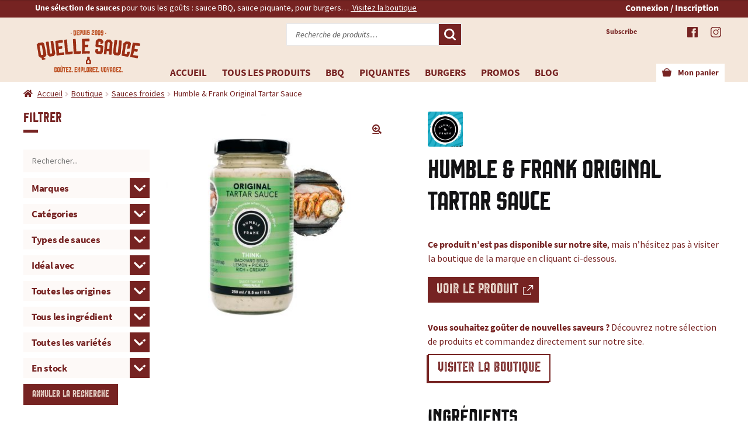

--- FILE ---
content_type: text/html; charset=UTF-8
request_url: https://www.quellesauce.com/boutique/humble-frank-original-tartar-sauce/
body_size: 298293
content:
<!doctype html>
<html lang="fr-FR">
<head><meta charset="UTF-8"><script>if(navigator.userAgent.match(/MSIE|Internet Explorer/i)||navigator.userAgent.match(/Trident\/7\..*?rv:11/i)){var href=document.location.href;if(!href.match(/[?&]nowprocket/)){if(href.indexOf("?")==-1){if(href.indexOf("#")==-1){document.location.href=href+"?nowprocket=1"}else{document.location.href=href.replace("#","?nowprocket=1#")}}else{if(href.indexOf("#")==-1){document.location.href=href+"&nowprocket=1"}else{document.location.href=href.replace("#","&nowprocket=1#")}}}}</script><script>(()=>{class RocketLazyLoadScripts{constructor(){this.v="2.0.4",this.userEvents=["keydown","keyup","mousedown","mouseup","mousemove","mouseover","mouseout","touchmove","touchstart","touchend","touchcancel","wheel","click","dblclick","input"],this.attributeEvents=["onblur","onclick","oncontextmenu","ondblclick","onfocus","onmousedown","onmouseenter","onmouseleave","onmousemove","onmouseout","onmouseover","onmouseup","onmousewheel","onscroll","onsubmit"]}async t(){this.i(),this.o(),/iP(ad|hone)/.test(navigator.userAgent)&&this.h(),this.u(),this.l(this),this.m(),this.k(this),this.p(this),this._(),await Promise.all([this.R(),this.L()]),this.lastBreath=Date.now(),this.S(this),this.P(),this.D(),this.O(),this.M(),await this.C(this.delayedScripts.normal),await this.C(this.delayedScripts.defer),await this.C(this.delayedScripts.async),await this.T(),await this.F(),await this.j(),await this.A(),window.dispatchEvent(new Event("rocket-allScriptsLoaded")),this.everythingLoaded=!0,this.lastTouchEnd&&await new Promise(t=>setTimeout(t,500-Date.now()+this.lastTouchEnd)),this.I(),this.H(),this.U(),this.W()}i(){this.CSPIssue=sessionStorage.getItem("rocketCSPIssue"),document.addEventListener("securitypolicyviolation",t=>{this.CSPIssue||"script-src-elem"!==t.violatedDirective||"data"!==t.blockedURI||(this.CSPIssue=!0,sessionStorage.setItem("rocketCSPIssue",!0))},{isRocket:!0})}o(){window.addEventListener("pageshow",t=>{this.persisted=t.persisted,this.realWindowLoadedFired=!0},{isRocket:!0}),window.addEventListener("pagehide",()=>{this.onFirstUserAction=null},{isRocket:!0})}h(){let t;function e(e){t=e}window.addEventListener("touchstart",e,{isRocket:!0}),window.addEventListener("touchend",function i(o){o.changedTouches[0]&&t.changedTouches[0]&&Math.abs(o.changedTouches[0].pageX-t.changedTouches[0].pageX)<10&&Math.abs(o.changedTouches[0].pageY-t.changedTouches[0].pageY)<10&&o.timeStamp-t.timeStamp<200&&(window.removeEventListener("touchstart",e,{isRocket:!0}),window.removeEventListener("touchend",i,{isRocket:!0}),"INPUT"===o.target.tagName&&"text"===o.target.type||(o.target.dispatchEvent(new TouchEvent("touchend",{target:o.target,bubbles:!0})),o.target.dispatchEvent(new MouseEvent("mouseover",{target:o.target,bubbles:!0})),o.target.dispatchEvent(new PointerEvent("click",{target:o.target,bubbles:!0,cancelable:!0,detail:1,clientX:o.changedTouches[0].clientX,clientY:o.changedTouches[0].clientY})),event.preventDefault()))},{isRocket:!0})}q(t){this.userActionTriggered||("mousemove"!==t.type||this.firstMousemoveIgnored?"keyup"===t.type||"mouseover"===t.type||"mouseout"===t.type||(this.userActionTriggered=!0,this.onFirstUserAction&&this.onFirstUserAction()):this.firstMousemoveIgnored=!0),"click"===t.type&&t.preventDefault(),t.stopPropagation(),t.stopImmediatePropagation(),"touchstart"===this.lastEvent&&"touchend"===t.type&&(this.lastTouchEnd=Date.now()),"click"===t.type&&(this.lastTouchEnd=0),this.lastEvent=t.type,t.composedPath&&t.composedPath()[0].getRootNode()instanceof ShadowRoot&&(t.rocketTarget=t.composedPath()[0]),this.savedUserEvents.push(t)}u(){this.savedUserEvents=[],this.userEventHandler=this.q.bind(this),this.userEvents.forEach(t=>window.addEventListener(t,this.userEventHandler,{passive:!1,isRocket:!0})),document.addEventListener("visibilitychange",this.userEventHandler,{isRocket:!0})}U(){this.userEvents.forEach(t=>window.removeEventListener(t,this.userEventHandler,{passive:!1,isRocket:!0})),document.removeEventListener("visibilitychange",this.userEventHandler,{isRocket:!0}),this.savedUserEvents.forEach(t=>{(t.rocketTarget||t.target).dispatchEvent(new window[t.constructor.name](t.type,t))})}m(){const t="return false",e=Array.from(this.attributeEvents,t=>"data-rocket-"+t),i="["+this.attributeEvents.join("],[")+"]",o="[data-rocket-"+this.attributeEvents.join("],[data-rocket-")+"]",s=(e,i,o)=>{o&&o!==t&&(e.setAttribute("data-rocket-"+i,o),e["rocket"+i]=new Function("event",o),e.setAttribute(i,t))};new MutationObserver(t=>{for(const n of t)"attributes"===n.type&&(n.attributeName.startsWith("data-rocket-")||this.everythingLoaded?n.attributeName.startsWith("data-rocket-")&&this.everythingLoaded&&this.N(n.target,n.attributeName.substring(12)):s(n.target,n.attributeName,n.target.getAttribute(n.attributeName))),"childList"===n.type&&n.addedNodes.forEach(t=>{if(t.nodeType===Node.ELEMENT_NODE)if(this.everythingLoaded)for(const i of[t,...t.querySelectorAll(o)])for(const t of i.getAttributeNames())e.includes(t)&&this.N(i,t.substring(12));else for(const e of[t,...t.querySelectorAll(i)])for(const t of e.getAttributeNames())this.attributeEvents.includes(t)&&s(e,t,e.getAttribute(t))})}).observe(document,{subtree:!0,childList:!0,attributeFilter:[...this.attributeEvents,...e]})}I(){this.attributeEvents.forEach(t=>{document.querySelectorAll("[data-rocket-"+t+"]").forEach(e=>{this.N(e,t)})})}N(t,e){const i=t.getAttribute("data-rocket-"+e);i&&(t.setAttribute(e,i),t.removeAttribute("data-rocket-"+e))}k(t){Object.defineProperty(HTMLElement.prototype,"onclick",{get(){return this.rocketonclick||null},set(e){this.rocketonclick=e,this.setAttribute(t.everythingLoaded?"onclick":"data-rocket-onclick","this.rocketonclick(event)")}})}S(t){function e(e,i){let o=e[i];e[i]=null,Object.defineProperty(e,i,{get:()=>o,set(s){t.everythingLoaded?o=s:e["rocket"+i]=o=s}})}e(document,"onreadystatechange"),e(window,"onload"),e(window,"onpageshow");try{Object.defineProperty(document,"readyState",{get:()=>t.rocketReadyState,set(e){t.rocketReadyState=e},configurable:!0}),document.readyState="loading"}catch(t){console.log("WPRocket DJE readyState conflict, bypassing")}}l(t){this.originalAddEventListener=EventTarget.prototype.addEventListener,this.originalRemoveEventListener=EventTarget.prototype.removeEventListener,this.savedEventListeners=[],EventTarget.prototype.addEventListener=function(e,i,o){o&&o.isRocket||!t.B(e,this)&&!t.userEvents.includes(e)||t.B(e,this)&&!t.userActionTriggered||e.startsWith("rocket-")||t.everythingLoaded?t.originalAddEventListener.call(this,e,i,o):(t.savedEventListeners.push({target:this,remove:!1,type:e,func:i,options:o}),"mouseenter"!==e&&"mouseleave"!==e||t.originalAddEventListener.call(this,e,t.savedUserEvents.push,o))},EventTarget.prototype.removeEventListener=function(e,i,o){o&&o.isRocket||!t.B(e,this)&&!t.userEvents.includes(e)||t.B(e,this)&&!t.userActionTriggered||e.startsWith("rocket-")||t.everythingLoaded?t.originalRemoveEventListener.call(this,e,i,o):t.savedEventListeners.push({target:this,remove:!0,type:e,func:i,options:o})}}J(t,e){this.savedEventListeners=this.savedEventListeners.filter(i=>{let o=i.type,s=i.target||window;return e!==o||t!==s||(this.B(o,s)&&(i.type="rocket-"+o),this.$(i),!1)})}H(){EventTarget.prototype.addEventListener=this.originalAddEventListener,EventTarget.prototype.removeEventListener=this.originalRemoveEventListener,this.savedEventListeners.forEach(t=>this.$(t))}$(t){t.remove?this.originalRemoveEventListener.call(t.target,t.type,t.func,t.options):this.originalAddEventListener.call(t.target,t.type,t.func,t.options)}p(t){let e;function i(e){return t.everythingLoaded?e:e.split(" ").map(t=>"load"===t||t.startsWith("load.")?"rocket-jquery-load":t).join(" ")}function o(o){function s(e){const s=o.fn[e];o.fn[e]=o.fn.init.prototype[e]=function(){return this[0]===window&&t.userActionTriggered&&("string"==typeof arguments[0]||arguments[0]instanceof String?arguments[0]=i(arguments[0]):"object"==typeof arguments[0]&&Object.keys(arguments[0]).forEach(t=>{const e=arguments[0][t];delete arguments[0][t],arguments[0][i(t)]=e})),s.apply(this,arguments),this}}if(o&&o.fn&&!t.allJQueries.includes(o)){const e={DOMContentLoaded:[],"rocket-DOMContentLoaded":[]};for(const t in e)document.addEventListener(t,()=>{e[t].forEach(t=>t())},{isRocket:!0});o.fn.ready=o.fn.init.prototype.ready=function(i){function s(){parseInt(o.fn.jquery)>2?setTimeout(()=>i.bind(document)(o)):i.bind(document)(o)}return"function"==typeof i&&(t.realDomReadyFired?!t.userActionTriggered||t.fauxDomReadyFired?s():e["rocket-DOMContentLoaded"].push(s):e.DOMContentLoaded.push(s)),o([])},s("on"),s("one"),s("off"),t.allJQueries.push(o)}e=o}t.allJQueries=[],o(window.jQuery),Object.defineProperty(window,"jQuery",{get:()=>e,set(t){o(t)}})}P(){const t=new Map;document.write=document.writeln=function(e){const i=document.currentScript,o=document.createRange(),s=i.parentElement;let n=t.get(i);void 0===n&&(n=i.nextSibling,t.set(i,n));const c=document.createDocumentFragment();o.setStart(c,0),c.appendChild(o.createContextualFragment(e)),s.insertBefore(c,n)}}async R(){return new Promise(t=>{this.userActionTriggered?t():this.onFirstUserAction=t})}async L(){return new Promise(t=>{document.addEventListener("DOMContentLoaded",()=>{this.realDomReadyFired=!0,t()},{isRocket:!0})})}async j(){return this.realWindowLoadedFired?Promise.resolve():new Promise(t=>{window.addEventListener("load",t,{isRocket:!0})})}M(){this.pendingScripts=[];this.scriptsMutationObserver=new MutationObserver(t=>{for(const e of t)e.addedNodes.forEach(t=>{"SCRIPT"!==t.tagName||t.noModule||t.isWPRocket||this.pendingScripts.push({script:t,promise:new Promise(e=>{const i=()=>{const i=this.pendingScripts.findIndex(e=>e.script===t);i>=0&&this.pendingScripts.splice(i,1),e()};t.addEventListener("load",i,{isRocket:!0}),t.addEventListener("error",i,{isRocket:!0}),setTimeout(i,1e3)})})})}),this.scriptsMutationObserver.observe(document,{childList:!0,subtree:!0})}async F(){await this.X(),this.pendingScripts.length?(await this.pendingScripts[0].promise,await this.F()):this.scriptsMutationObserver.disconnect()}D(){this.delayedScripts={normal:[],async:[],defer:[]},document.querySelectorAll("script[type$=rocketlazyloadscript]").forEach(t=>{t.hasAttribute("data-rocket-src")?t.hasAttribute("async")&&!1!==t.async?this.delayedScripts.async.push(t):t.hasAttribute("defer")&&!1!==t.defer||"module"===t.getAttribute("data-rocket-type")?this.delayedScripts.defer.push(t):this.delayedScripts.normal.push(t):this.delayedScripts.normal.push(t)})}async _(){await this.L();let t=[];document.querySelectorAll("script[type$=rocketlazyloadscript][data-rocket-src]").forEach(e=>{let i=e.getAttribute("data-rocket-src");if(i&&!i.startsWith("data:")){i.startsWith("//")&&(i=location.protocol+i);try{const o=new URL(i).origin;o!==location.origin&&t.push({src:o,crossOrigin:e.crossOrigin||"module"===e.getAttribute("data-rocket-type")})}catch(t){}}}),t=[...new Map(t.map(t=>[JSON.stringify(t),t])).values()],this.Y(t,"preconnect")}async G(t){if(await this.K(),!0!==t.noModule||!("noModule"in HTMLScriptElement.prototype))return new Promise(e=>{let i;function o(){(i||t).setAttribute("data-rocket-status","executed"),e()}try{if(navigator.userAgent.includes("Firefox/")||""===navigator.vendor||this.CSPIssue)i=document.createElement("script"),[...t.attributes].forEach(t=>{let e=t.nodeName;"type"!==e&&("data-rocket-type"===e&&(e="type"),"data-rocket-src"===e&&(e="src"),i.setAttribute(e,t.nodeValue))}),t.text&&(i.text=t.text),t.nonce&&(i.nonce=t.nonce),i.hasAttribute("src")?(i.addEventListener("load",o,{isRocket:!0}),i.addEventListener("error",()=>{i.setAttribute("data-rocket-status","failed-network"),e()},{isRocket:!0}),setTimeout(()=>{i.isConnected||e()},1)):(i.text=t.text,o()),i.isWPRocket=!0,t.parentNode.replaceChild(i,t);else{const i=t.getAttribute("data-rocket-type"),s=t.getAttribute("data-rocket-src");i?(t.type=i,t.removeAttribute("data-rocket-type")):t.removeAttribute("type"),t.addEventListener("load",o,{isRocket:!0}),t.addEventListener("error",i=>{this.CSPIssue&&i.target.src.startsWith("data:")?(console.log("WPRocket: CSP fallback activated"),t.removeAttribute("src"),this.G(t).then(e)):(t.setAttribute("data-rocket-status","failed-network"),e())},{isRocket:!0}),s?(t.fetchPriority="high",t.removeAttribute("data-rocket-src"),t.src=s):t.src="data:text/javascript;base64,"+window.btoa(unescape(encodeURIComponent(t.text)))}}catch(i){t.setAttribute("data-rocket-status","failed-transform"),e()}});t.setAttribute("data-rocket-status","skipped")}async C(t){const e=t.shift();return e?(e.isConnected&&await this.G(e),this.C(t)):Promise.resolve()}O(){this.Y([...this.delayedScripts.normal,...this.delayedScripts.defer,...this.delayedScripts.async],"preload")}Y(t,e){this.trash=this.trash||[];let i=!0;var o=document.createDocumentFragment();t.forEach(t=>{const s=t.getAttribute&&t.getAttribute("data-rocket-src")||t.src;if(s&&!s.startsWith("data:")){const n=document.createElement("link");n.href=s,n.rel=e,"preconnect"!==e&&(n.as="script",n.fetchPriority=i?"high":"low"),t.getAttribute&&"module"===t.getAttribute("data-rocket-type")&&(n.crossOrigin=!0),t.crossOrigin&&(n.crossOrigin=t.crossOrigin),t.integrity&&(n.integrity=t.integrity),t.nonce&&(n.nonce=t.nonce),o.appendChild(n),this.trash.push(n),i=!1}}),document.head.appendChild(o)}W(){this.trash.forEach(t=>t.remove())}async T(){try{document.readyState="interactive"}catch(t){}this.fauxDomReadyFired=!0;try{await this.K(),this.J(document,"readystatechange"),document.dispatchEvent(new Event("rocket-readystatechange")),await this.K(),document.rocketonreadystatechange&&document.rocketonreadystatechange(),await this.K(),this.J(document,"DOMContentLoaded"),document.dispatchEvent(new Event("rocket-DOMContentLoaded")),await this.K(),this.J(window,"DOMContentLoaded"),window.dispatchEvent(new Event("rocket-DOMContentLoaded"))}catch(t){console.error(t)}}async A(){try{document.readyState="complete"}catch(t){}try{await this.K(),this.J(document,"readystatechange"),document.dispatchEvent(new Event("rocket-readystatechange")),await this.K(),document.rocketonreadystatechange&&document.rocketonreadystatechange(),await this.K(),this.J(window,"load"),window.dispatchEvent(new Event("rocket-load")),await this.K(),window.rocketonload&&window.rocketonload(),await this.K(),this.allJQueries.forEach(t=>t(window).trigger("rocket-jquery-load")),await this.K(),this.J(window,"pageshow");const t=new Event("rocket-pageshow");t.persisted=this.persisted,window.dispatchEvent(t),await this.K(),window.rocketonpageshow&&window.rocketonpageshow({persisted:this.persisted})}catch(t){console.error(t)}}async K(){Date.now()-this.lastBreath>45&&(await this.X(),this.lastBreath=Date.now())}async X(){return document.hidden?new Promise(t=>setTimeout(t)):new Promise(t=>requestAnimationFrame(t))}B(t,e){return e===document&&"readystatechange"===t||(e===document&&"DOMContentLoaded"===t||(e===window&&"DOMContentLoaded"===t||(e===window&&"load"===t||e===window&&"pageshow"===t)))}static run(){(new RocketLazyLoadScripts).t()}}RocketLazyLoadScripts.run()})();</script>

<meta name="viewport" content="width=device-width, initial-scale=1">
<link rel="profile" href="http://gmpg.org/xfn/11">
<link rel="pingback" href="https://www.quellesauce.com/xmlrpc.php">

<meta name='robots' content='index, follow, max-image-preview:large, max-snippet:-1, max-video-preview:-1' />
<link rel="dns-prefetch" href="//tarteaucitron.io"><link rel="preconnect" href="https://tarteaucitron.io" crossorigin=""><!--cloudflare-no-transform--><script type="rocketlazyloadscript" data-rocket-type="text/javascript" data-rocket-src="https://tarteaucitron.io/load.js?domain=quellesauce.com&uuid=d1d3f0b7660bb9512c31fea82ecd7d97c421f234"></script><script type="rocketlazyloadscript">window._wca = window._wca || [];</script>

	<!-- This site is optimized with the Yoast SEO plugin v26.6 - https://yoast.com/wordpress/plugins/seo/ -->
	<title>Humble &amp; Frank Original Tartar Sauce - Quelle Sauce, le site de référence pour toutes vos sauces : produits, recettes, histoires...</title>
<link data-rocket-preload as="style" href="https://fonts.googleapis.com/css2?family=Source+Sans+Pro:ital,wght@0,400;0,600;1,400;1,600&#038;display=swap" rel="preload">
<link data-rocket-preload as="style" href="https://fonts.googleapis.com/css?family=Source%20Sans%20Pro%3A400%2C300%2C300italic%2C400italic%2C600%2C700%2C900&#038;subset=latin%2Clatin-ext&#038;display=swap" rel="preload">
<link href="https://fonts.googleapis.com/css2?family=Source+Sans+Pro:ital,wght@0,400;0,600;1,400;1,600&#038;display=swap" media="print" onload="this.media=&#039;all&#039;" rel="stylesheet">
<noscript><link rel="stylesheet" href="https://fonts.googleapis.com/css2?family=Source+Sans+Pro:ital,wght@0,400;0,600;1,400;1,600&#038;display=swap"></noscript>
<link href="https://fonts.googleapis.com/css?family=Source%20Sans%20Pro%3A400%2C300%2C300italic%2C400italic%2C600%2C700%2C900&#038;subset=latin%2Clatin-ext&#038;display=swap" media="print" onload="this.media=&#039;all&#039;" rel="stylesheet">
<noscript><link rel="stylesheet" href="https://fonts.googleapis.com/css?family=Source%20Sans%20Pro%3A400%2C300%2C300italic%2C400italic%2C600%2C700%2C900&#038;subset=latin%2Clatin-ext&#038;display=swap"></noscript>
	<link rel="canonical" href="https://www.quellesauce.com/boutique/humble-frank-original-tartar-sauce/" />
	<meta property="og:locale" content="fr_FR" />
	<meta property="og:type" content="article" />
	<meta property="og:title" content="Humble &amp; Frank Original Tartar Sauce - Quelle Sauce, le site de référence pour toutes vos sauces : produits, recettes, histoires..." />
	<meta property="og:url" content="https://www.quellesauce.com/boutique/humble-frank-original-tartar-sauce/" />
	<meta property="og:site_name" content="Quelle Sauce, le site de référence pour toutes vos sauces : produits, recettes, histoires..." />
	<meta property="article:modified_time" content="2025-08-06T08:31:38+00:00" />
	<meta property="og:image" content="https://www.quellesauce.com/wp-content/uploads/2020/11/produit-humblefranck-originaltartar.jpg" />
	<meta property="og:image:width" content="1000" />
	<meta property="og:image:height" content="1000" />
	<meta property="og:image:type" content="image/jpeg" />
	<meta name="twitter:card" content="summary_large_image" />
	<script type="application/ld+json" class="yoast-schema-graph">{"@context":"https://schema.org","@graph":[{"@type":"WebPage","@id":"https://www.quellesauce.com/boutique/humble-frank-original-tartar-sauce/","url":"https://www.quellesauce.com/boutique/humble-frank-original-tartar-sauce/","name":"Humble & Frank Original Tartar Sauce - Quelle Sauce, le site de référence pour toutes vos sauces : produits, recettes, histoires...","isPartOf":{"@id":"https://www.quellesauce.com/#website"},"primaryImageOfPage":{"@id":"https://www.quellesauce.com/boutique/humble-frank-original-tartar-sauce/#primaryimage"},"image":{"@id":"https://www.quellesauce.com/boutique/humble-frank-original-tartar-sauce/#primaryimage"},"thumbnailUrl":"https://www.quellesauce.com/wp-content/uploads/2020/11/produit-humblefranck-originaltartar.jpg","datePublished":"2020-11-07T17:40:03+00:00","dateModified":"2025-08-06T08:31:38+00:00","breadcrumb":{"@id":"https://www.quellesauce.com/boutique/humble-frank-original-tartar-sauce/#breadcrumb"},"inLanguage":"fr-FR","potentialAction":[{"@type":"ReadAction","target":["https://www.quellesauce.com/boutique/humble-frank-original-tartar-sauce/"]}]},{"@type":"ImageObject","inLanguage":"fr-FR","@id":"https://www.quellesauce.com/boutique/humble-frank-original-tartar-sauce/#primaryimage","url":"https://www.quellesauce.com/wp-content/uploads/2020/11/produit-humblefranck-originaltartar.jpg","contentUrl":"https://www.quellesauce.com/wp-content/uploads/2020/11/produit-humblefranck-originaltartar.jpg","width":1000,"height":1000},{"@type":"BreadcrumbList","@id":"https://www.quellesauce.com/boutique/humble-frank-original-tartar-sauce/#breadcrumb","itemListElement":[{"@type":"ListItem","position":1,"name":"Accueil","item":"https://www.quellesauce.com/"},{"@type":"ListItem","position":2,"name":"Boutique","item":"https://www.quellesauce.com/boutique/"},{"@type":"ListItem","position":3,"name":"Humble &#038; Frank Original Tartar Sauce"}]},{"@type":"WebSite","@id":"https://www.quellesauce.com/#website","url":"https://www.quellesauce.com/","name":"Quelle Sauce, le site de référence pour toutes vos sauces : produits, recettes, histoires...","description":"Le site de référence pour toutes vos sauces : produits, recettes, histoires... Achetez en ligne vos sauces !","potentialAction":[{"@type":"SearchAction","target":{"@type":"EntryPoint","urlTemplate":"https://www.quellesauce.com/?s={search_term_string}"},"query-input":{"@type":"PropertyValueSpecification","valueRequired":true,"valueName":"search_term_string"}}],"inLanguage":"fr-FR"}]}</script>
	<!-- / Yoast SEO plugin. -->


<link rel='dns-prefetch' href='//www.googletagmanager.com' />
<link rel='dns-prefetch' href='//www.quellesauce.com' />
<link rel='dns-prefetch' href='//stats.wp.com' />
<link rel='dns-prefetch' href='//capi-automation.s3.us-east-2.amazonaws.com' />
<link rel='dns-prefetch' href='//fonts.googleapis.com' />
<link href='https://fonts.gstatic.com' crossorigin rel='preconnect' />
<link rel="alternate" type="application/rss+xml" title="Quelle Sauce, le site de référence pour toutes vos sauces : produits, recettes, histoires... &raquo; Flux" href="https://www.quellesauce.com/feed/" />
<link rel="alternate" type="application/rss+xml" title="Quelle Sauce, le site de référence pour toutes vos sauces : produits, recettes, histoires... &raquo; Flux des commentaires" href="https://www.quellesauce.com/comments/feed/" />
<link rel="alternate" title="oEmbed (JSON)" type="application/json+oembed" href="https://www.quellesauce.com/wp-json/oembed/1.0/embed?url=https%3A%2F%2Fwww.quellesauce.com%2Fboutique%2Fhumble-frank-original-tartar-sauce%2F" />
<link rel="alternate" title="oEmbed (XML)" type="text/xml+oembed" href="https://www.quellesauce.com/wp-json/oembed/1.0/embed?url=https%3A%2F%2Fwww.quellesauce.com%2Fboutique%2Fhumble-frank-original-tartar-sauce%2F&#038;format=xml" />
<style id='wp-img-auto-sizes-contain-inline-css'>
img:is([sizes=auto i],[sizes^="auto," i]){contain-intrinsic-size:3000px 1500px}
/*# sourceURL=wp-img-auto-sizes-contain-inline-css */
</style>
<style id='wp-emoji-styles-inline-css'>

	img.wp-smiley, img.emoji {
		display: inline !important;
		border: none !important;
		box-shadow: none !important;
		height: 1em !important;
		width: 1em !important;
		margin: 0 0.07em !important;
		vertical-align: -0.1em !important;
		background: none !important;
		padding: 0 !important;
	}
/*# sourceURL=wp-emoji-styles-inline-css */
</style>
<style id='wp-block-library-inline-css'>
:root{--wp-block-synced-color:#7a00df;--wp-block-synced-color--rgb:122,0,223;--wp-bound-block-color:var(--wp-block-synced-color);--wp-editor-canvas-background:#ddd;--wp-admin-theme-color:#007cba;--wp-admin-theme-color--rgb:0,124,186;--wp-admin-theme-color-darker-10:#006ba1;--wp-admin-theme-color-darker-10--rgb:0,107,160.5;--wp-admin-theme-color-darker-20:#005a87;--wp-admin-theme-color-darker-20--rgb:0,90,135;--wp-admin-border-width-focus:2px}@media (min-resolution:192dpi){:root{--wp-admin-border-width-focus:1.5px}}.wp-element-button{cursor:pointer}:root .has-very-light-gray-background-color{background-color:#eee}:root .has-very-dark-gray-background-color{background-color:#313131}:root .has-very-light-gray-color{color:#eee}:root .has-very-dark-gray-color{color:#313131}:root .has-vivid-green-cyan-to-vivid-cyan-blue-gradient-background{background:linear-gradient(135deg,#00d084,#0693e3)}:root .has-purple-crush-gradient-background{background:linear-gradient(135deg,#34e2e4,#4721fb 50%,#ab1dfe)}:root .has-hazy-dawn-gradient-background{background:linear-gradient(135deg,#faaca8,#dad0ec)}:root .has-subdued-olive-gradient-background{background:linear-gradient(135deg,#fafae1,#67a671)}:root .has-atomic-cream-gradient-background{background:linear-gradient(135deg,#fdd79a,#004a59)}:root .has-nightshade-gradient-background{background:linear-gradient(135deg,#330968,#31cdcf)}:root .has-midnight-gradient-background{background:linear-gradient(135deg,#020381,#2874fc)}:root{--wp--preset--font-size--normal:16px;--wp--preset--font-size--huge:42px}.has-regular-font-size{font-size:1em}.has-larger-font-size{font-size:2.625em}.has-normal-font-size{font-size:var(--wp--preset--font-size--normal)}.has-huge-font-size{font-size:var(--wp--preset--font-size--huge)}.has-text-align-center{text-align:center}.has-text-align-left{text-align:left}.has-text-align-right{text-align:right}.has-fit-text{white-space:nowrap!important}#end-resizable-editor-section{display:none}.aligncenter{clear:both}.items-justified-left{justify-content:flex-start}.items-justified-center{justify-content:center}.items-justified-right{justify-content:flex-end}.items-justified-space-between{justify-content:space-between}.screen-reader-text{border:0;clip-path:inset(50%);height:1px;margin:-1px;overflow:hidden;padding:0;position:absolute;width:1px;word-wrap:normal!important}.screen-reader-text:focus{background-color:#ddd;clip-path:none;color:#444;display:block;font-size:1em;height:auto;left:5px;line-height:normal;padding:15px 23px 14px;text-decoration:none;top:5px;width:auto;z-index:100000}html :where(.has-border-color){border-style:solid}html :where([style*=border-top-color]){border-top-style:solid}html :where([style*=border-right-color]){border-right-style:solid}html :where([style*=border-bottom-color]){border-bottom-style:solid}html :where([style*=border-left-color]){border-left-style:solid}html :where([style*=border-width]){border-style:solid}html :where([style*=border-top-width]){border-top-style:solid}html :where([style*=border-right-width]){border-right-style:solid}html :where([style*=border-bottom-width]){border-bottom-style:solid}html :where([style*=border-left-width]){border-left-style:solid}html :where(img[class*=wp-image-]){height:auto;max-width:100%}:where(figure){margin:0 0 1em}html :where(.is-position-sticky){--wp-admin--admin-bar--position-offset:var(--wp-admin--admin-bar--height,0px)}@media screen and (max-width:600px){html :where(.is-position-sticky){--wp-admin--admin-bar--position-offset:0px}}

/*# sourceURL=wp-block-library-inline-css */
</style><style id='global-styles-inline-css'>
:root{--wp--preset--aspect-ratio--square: 1;--wp--preset--aspect-ratio--4-3: 4/3;--wp--preset--aspect-ratio--3-4: 3/4;--wp--preset--aspect-ratio--3-2: 3/2;--wp--preset--aspect-ratio--2-3: 2/3;--wp--preset--aspect-ratio--16-9: 16/9;--wp--preset--aspect-ratio--9-16: 9/16;--wp--preset--color--black: #000000;--wp--preset--color--cyan-bluish-gray: #abb8c3;--wp--preset--color--white: #ffffff;--wp--preset--color--pale-pink: #f78da7;--wp--preset--color--vivid-red: #cf2e2e;--wp--preset--color--luminous-vivid-orange: #ff6900;--wp--preset--color--luminous-vivid-amber: #fcb900;--wp--preset--color--light-green-cyan: #7bdcb5;--wp--preset--color--vivid-green-cyan: #00d084;--wp--preset--color--pale-cyan-blue: #8ed1fc;--wp--preset--color--vivid-cyan-blue: #0693e3;--wp--preset--color--vivid-purple: #9b51e0;--wp--preset--gradient--vivid-cyan-blue-to-vivid-purple: linear-gradient(135deg,rgb(6,147,227) 0%,rgb(155,81,224) 100%);--wp--preset--gradient--light-green-cyan-to-vivid-green-cyan: linear-gradient(135deg,rgb(122,220,180) 0%,rgb(0,208,130) 100%);--wp--preset--gradient--luminous-vivid-amber-to-luminous-vivid-orange: linear-gradient(135deg,rgb(252,185,0) 0%,rgb(255,105,0) 100%);--wp--preset--gradient--luminous-vivid-orange-to-vivid-red: linear-gradient(135deg,rgb(255,105,0) 0%,rgb(207,46,46) 100%);--wp--preset--gradient--very-light-gray-to-cyan-bluish-gray: linear-gradient(135deg,rgb(238,238,238) 0%,rgb(169,184,195) 100%);--wp--preset--gradient--cool-to-warm-spectrum: linear-gradient(135deg,rgb(74,234,220) 0%,rgb(151,120,209) 20%,rgb(207,42,186) 40%,rgb(238,44,130) 60%,rgb(251,105,98) 80%,rgb(254,248,76) 100%);--wp--preset--gradient--blush-light-purple: linear-gradient(135deg,rgb(255,206,236) 0%,rgb(152,150,240) 100%);--wp--preset--gradient--blush-bordeaux: linear-gradient(135deg,rgb(254,205,165) 0%,rgb(254,45,45) 50%,rgb(107,0,62) 100%);--wp--preset--gradient--luminous-dusk: linear-gradient(135deg,rgb(255,203,112) 0%,rgb(199,81,192) 50%,rgb(65,88,208) 100%);--wp--preset--gradient--pale-ocean: linear-gradient(135deg,rgb(255,245,203) 0%,rgb(182,227,212) 50%,rgb(51,167,181) 100%);--wp--preset--gradient--electric-grass: linear-gradient(135deg,rgb(202,248,128) 0%,rgb(113,206,126) 100%);--wp--preset--gradient--midnight: linear-gradient(135deg,rgb(2,3,129) 0%,rgb(40,116,252) 100%);--wp--preset--font-size--small: 14px;--wp--preset--font-size--medium: 23px;--wp--preset--font-size--large: 26px;--wp--preset--font-size--x-large: 42px;--wp--preset--font-size--normal: 16px;--wp--preset--font-size--huge: 37px;--wp--preset--spacing--20: 0.44rem;--wp--preset--spacing--30: 0.67rem;--wp--preset--spacing--40: 1rem;--wp--preset--spacing--50: 1.5rem;--wp--preset--spacing--60: 2.25rem;--wp--preset--spacing--70: 3.38rem;--wp--preset--spacing--80: 5.06rem;--wp--preset--shadow--natural: 6px 6px 9px rgba(0, 0, 0, 0.2);--wp--preset--shadow--deep: 12px 12px 50px rgba(0, 0, 0, 0.4);--wp--preset--shadow--sharp: 6px 6px 0px rgba(0, 0, 0, 0.2);--wp--preset--shadow--outlined: 6px 6px 0px -3px rgb(255, 255, 255), 6px 6px rgb(0, 0, 0);--wp--preset--shadow--crisp: 6px 6px 0px rgb(0, 0, 0);}:root :where(.is-layout-flow) > :first-child{margin-block-start: 0;}:root :where(.is-layout-flow) > :last-child{margin-block-end: 0;}:root :where(.is-layout-flow) > *{margin-block-start: 24px;margin-block-end: 0;}:root :where(.is-layout-constrained) > :first-child{margin-block-start: 0;}:root :where(.is-layout-constrained) > :last-child{margin-block-end: 0;}:root :where(.is-layout-constrained) > *{margin-block-start: 24px;margin-block-end: 0;}:root :where(.is-layout-flex){gap: 24px;}:root :where(.is-layout-grid){gap: 24px;}body .is-layout-flex{display: flex;}.is-layout-flex{flex-wrap: wrap;align-items: center;}.is-layout-flex > :is(*, div){margin: 0;}body .is-layout-grid{display: grid;}.is-layout-grid > :is(*, div){margin: 0;}.has-black-color{color: var(--wp--preset--color--black) !important;}.has-cyan-bluish-gray-color{color: var(--wp--preset--color--cyan-bluish-gray) !important;}.has-white-color{color: var(--wp--preset--color--white) !important;}.has-pale-pink-color{color: var(--wp--preset--color--pale-pink) !important;}.has-vivid-red-color{color: var(--wp--preset--color--vivid-red) !important;}.has-luminous-vivid-orange-color{color: var(--wp--preset--color--luminous-vivid-orange) !important;}.has-luminous-vivid-amber-color{color: var(--wp--preset--color--luminous-vivid-amber) !important;}.has-light-green-cyan-color{color: var(--wp--preset--color--light-green-cyan) !important;}.has-vivid-green-cyan-color{color: var(--wp--preset--color--vivid-green-cyan) !important;}.has-pale-cyan-blue-color{color: var(--wp--preset--color--pale-cyan-blue) !important;}.has-vivid-cyan-blue-color{color: var(--wp--preset--color--vivid-cyan-blue) !important;}.has-vivid-purple-color{color: var(--wp--preset--color--vivid-purple) !important;}.has-black-background-color{background-color: var(--wp--preset--color--black) !important;}.has-cyan-bluish-gray-background-color{background-color: var(--wp--preset--color--cyan-bluish-gray) !important;}.has-white-background-color{background-color: var(--wp--preset--color--white) !important;}.has-pale-pink-background-color{background-color: var(--wp--preset--color--pale-pink) !important;}.has-vivid-red-background-color{background-color: var(--wp--preset--color--vivid-red) !important;}.has-luminous-vivid-orange-background-color{background-color: var(--wp--preset--color--luminous-vivid-orange) !important;}.has-luminous-vivid-amber-background-color{background-color: var(--wp--preset--color--luminous-vivid-amber) !important;}.has-light-green-cyan-background-color{background-color: var(--wp--preset--color--light-green-cyan) !important;}.has-vivid-green-cyan-background-color{background-color: var(--wp--preset--color--vivid-green-cyan) !important;}.has-pale-cyan-blue-background-color{background-color: var(--wp--preset--color--pale-cyan-blue) !important;}.has-vivid-cyan-blue-background-color{background-color: var(--wp--preset--color--vivid-cyan-blue) !important;}.has-vivid-purple-background-color{background-color: var(--wp--preset--color--vivid-purple) !important;}.has-black-border-color{border-color: var(--wp--preset--color--black) !important;}.has-cyan-bluish-gray-border-color{border-color: var(--wp--preset--color--cyan-bluish-gray) !important;}.has-white-border-color{border-color: var(--wp--preset--color--white) !important;}.has-pale-pink-border-color{border-color: var(--wp--preset--color--pale-pink) !important;}.has-vivid-red-border-color{border-color: var(--wp--preset--color--vivid-red) !important;}.has-luminous-vivid-orange-border-color{border-color: var(--wp--preset--color--luminous-vivid-orange) !important;}.has-luminous-vivid-amber-border-color{border-color: var(--wp--preset--color--luminous-vivid-amber) !important;}.has-light-green-cyan-border-color{border-color: var(--wp--preset--color--light-green-cyan) !important;}.has-vivid-green-cyan-border-color{border-color: var(--wp--preset--color--vivid-green-cyan) !important;}.has-pale-cyan-blue-border-color{border-color: var(--wp--preset--color--pale-cyan-blue) !important;}.has-vivid-cyan-blue-border-color{border-color: var(--wp--preset--color--vivid-cyan-blue) !important;}.has-vivid-purple-border-color{border-color: var(--wp--preset--color--vivid-purple) !important;}.has-vivid-cyan-blue-to-vivid-purple-gradient-background{background: var(--wp--preset--gradient--vivid-cyan-blue-to-vivid-purple) !important;}.has-light-green-cyan-to-vivid-green-cyan-gradient-background{background: var(--wp--preset--gradient--light-green-cyan-to-vivid-green-cyan) !important;}.has-luminous-vivid-amber-to-luminous-vivid-orange-gradient-background{background: var(--wp--preset--gradient--luminous-vivid-amber-to-luminous-vivid-orange) !important;}.has-luminous-vivid-orange-to-vivid-red-gradient-background{background: var(--wp--preset--gradient--luminous-vivid-orange-to-vivid-red) !important;}.has-very-light-gray-to-cyan-bluish-gray-gradient-background{background: var(--wp--preset--gradient--very-light-gray-to-cyan-bluish-gray) !important;}.has-cool-to-warm-spectrum-gradient-background{background: var(--wp--preset--gradient--cool-to-warm-spectrum) !important;}.has-blush-light-purple-gradient-background{background: var(--wp--preset--gradient--blush-light-purple) !important;}.has-blush-bordeaux-gradient-background{background: var(--wp--preset--gradient--blush-bordeaux) !important;}.has-luminous-dusk-gradient-background{background: var(--wp--preset--gradient--luminous-dusk) !important;}.has-pale-ocean-gradient-background{background: var(--wp--preset--gradient--pale-ocean) !important;}.has-electric-grass-gradient-background{background: var(--wp--preset--gradient--electric-grass) !important;}.has-midnight-gradient-background{background: var(--wp--preset--gradient--midnight) !important;}.has-small-font-size{font-size: var(--wp--preset--font-size--small) !important;}.has-medium-font-size{font-size: var(--wp--preset--font-size--medium) !important;}.has-large-font-size{font-size: var(--wp--preset--font-size--large) !important;}.has-x-large-font-size{font-size: var(--wp--preset--font-size--x-large) !important;}
/*# sourceURL=global-styles-inline-css */
</style>

<style id='classic-theme-styles-inline-css'>
/*! This file is auto-generated */
.wp-block-button__link{color:#fff;background-color:#32373c;border-radius:9999px;box-shadow:none;text-decoration:none;padding:calc(.667em + 2px) calc(1.333em + 2px);font-size:1.125em}.wp-block-file__button{background:#32373c;color:#fff;text-decoration:none}
/*# sourceURL=/wp-includes/css/classic-themes.min.css */
</style>
<link rel='stylesheet' id='storefront-gutenberg-blocks-css' href='https://www.quellesauce.com/wp-content/themes/storefront/assets/css/base/gutenberg-blocks.css?ver=4.6.1' media='all' />
<style id='storefront-gutenberg-blocks-inline-css'>

				.wp-block-button__link:not(.has-text-color) {
					color: #333333;
				}

				.wp-block-button__link:not(.has-text-color):hover,
				.wp-block-button__link:not(.has-text-color):focus,
				.wp-block-button__link:not(.has-text-color):active {
					color: #333333;
				}

				.wp-block-button__link:not(.has-background) {
					background-color: #eeeeee;
				}

				.wp-block-button__link:not(.has-background):hover,
				.wp-block-button__link:not(.has-background):focus,
				.wp-block-button__link:not(.has-background):active {
					border-color: #d5d5d5;
					background-color: #d5d5d5;
				}

				.wc-block-grid__products .wc-block-grid__product .wp-block-button__link {
					background-color: #eeeeee;
					border-color: #eeeeee;
					color: #333333;
				}

				.wp-block-quote footer,
				.wp-block-quote cite,
				.wp-block-quote__citation {
					color: #6d6d6d;
				}

				.wp-block-pullquote cite,
				.wp-block-pullquote footer,
				.wp-block-pullquote__citation {
					color: #6d6d6d;
				}

				.wp-block-image figcaption {
					color: #6d6d6d;
				}

				.wp-block-separator.is-style-dots::before {
					color: #333333;
				}

				.wp-block-file a.wp-block-file__button {
					color: #333333;
					background-color: #eeeeee;
					border-color: #eeeeee;
				}

				.wp-block-file a.wp-block-file__button:hover,
				.wp-block-file a.wp-block-file__button:focus,
				.wp-block-file a.wp-block-file__button:active {
					color: #333333;
					background-color: #d5d5d5;
				}

				.wp-block-code,
				.wp-block-preformatted pre {
					color: #6d6d6d;
				}

				.wp-block-table:not( .has-background ):not( .is-style-stripes ) tbody tr:nth-child(2n) td {
					background-color: #fdfdfd;
				}

				.wp-block-cover .wp-block-cover__inner-container h1:not(.has-text-color),
				.wp-block-cover .wp-block-cover__inner-container h2:not(.has-text-color),
				.wp-block-cover .wp-block-cover__inner-container h3:not(.has-text-color),
				.wp-block-cover .wp-block-cover__inner-container h4:not(.has-text-color),
				.wp-block-cover .wp-block-cover__inner-container h5:not(.has-text-color),
				.wp-block-cover .wp-block-cover__inner-container h6:not(.has-text-color) {
					color: #000000;
				}

				.wc-block-components-price-slider__range-input-progress,
				.rtl .wc-block-components-price-slider__range-input-progress {
					--range-color: #7f54b3;
				}

				/* Target only IE11 */
				@media all and (-ms-high-contrast: none), (-ms-high-contrast: active) {
					.wc-block-components-price-slider__range-input-progress {
						background: #7f54b3;
					}
				}

				.wc-block-components-button:not(.is-link) {
					background-color: #333333;
					color: #ffffff;
				}

				.wc-block-components-button:not(.is-link):hover,
				.wc-block-components-button:not(.is-link):focus,
				.wc-block-components-button:not(.is-link):active {
					background-color: #1a1a1a;
					color: #ffffff;
				}

				.wc-block-components-button:not(.is-link):disabled {
					background-color: #333333;
					color: #ffffff;
				}

				.wc-block-cart__submit-container {
					background-color: #ffffff;
				}

				.wc-block-cart__submit-container::before {
					color: rgba(220,220,220,0.5);
				}

				.wc-block-components-order-summary-item__quantity {
					background-color: #ffffff;
					border-color: #6d6d6d;
					box-shadow: 0 0 0 2px #ffffff;
					color: #6d6d6d;
				}
			
/*# sourceURL=storefront-gutenberg-blocks-inline-css */
</style>
<link rel='stylesheet' id='photoswipe-css' href='https://www.quellesauce.com/wp-content/plugins/woocommerce/assets/css/photoswipe/photoswipe.min.css?ver=10.4.3' media='all' />
<link rel='stylesheet' id='photoswipe-default-skin-css' href='https://www.quellesauce.com/wp-content/plugins/woocommerce/assets/css/photoswipe/default-skin/default-skin.min.css?ver=10.4.3' media='all' />
<style id='woocommerce-inline-inline-css'>
.woocommerce form .form-row .required { visibility: visible; }
/*# sourceURL=woocommerce-inline-inline-css */
</style>
<link rel='stylesheet' id='search-filter-plugin-styles-css' href='https://www.quellesauce.com/wp-content/plugins/search-filter-pro/public/assets/css/search-filter.min.css?ver=2.5.21' media='all' />
<link rel='stylesheet' id='brands-styles-css' href='https://www.quellesauce.com/wp-content/plugins/woocommerce/assets/css/brands.css?ver=10.4.3' media='all' />
<link rel='stylesheet' id='storefront-style-css' href='https://www.quellesauce.com/wp-content/themes/storefront/style.css?ver=4.6.1' media='all' />
<link rel='stylesheet' id='storefront-icons-css' href='https://www.quellesauce.com/wp-content/themes/storefront/assets/css/base/icons.css?ver=4.6.1' media='all' />

<link rel='stylesheet' id='storefront-jetpack-widgets-css' href='https://www.quellesauce.com/wp-content/themes/storefront/assets/css/jetpack/widgets.css?ver=4.6.1' media='all' />
<link rel='stylesheet' id='storefront-woocommerce-style-css' href='https://www.quellesauce.com/wp-content/themes/storefront/assets/css/woocommerce/woocommerce.css?ver=4.6.1' media='all' />
<style id='storefront-woocommerce-style-inline-css'>
@font-face {
				font-family: star;
				src: url(https://www.quellesauce.com/wp-content/plugins/woocommerce/assets/fonts/star.eot);
				src:
					url(https://www.quellesauce.com/wp-content/plugins/woocommerce/assets/fonts/star.eot?#iefix) format("embedded-opentype"),
					url(https://www.quellesauce.com/wp-content/plugins/woocommerce/assets/fonts/star.woff) format("woff"),
					url(https://www.quellesauce.com/wp-content/plugins/woocommerce/assets/fonts/star.ttf) format("truetype"),
					url(https://www.quellesauce.com/wp-content/plugins/woocommerce/assets/fonts/star.svg#star) format("svg");
				font-weight: 400;
				font-style: normal;
			}
			@font-face {
				font-family: WooCommerce;
				src: url(https://www.quellesauce.com/wp-content/plugins/woocommerce/assets/fonts/WooCommerce.eot);
				src:
					url(https://www.quellesauce.com/wp-content/plugins/woocommerce/assets/fonts/WooCommerce.eot?#iefix) format("embedded-opentype"),
					url(https://www.quellesauce.com/wp-content/plugins/woocommerce/assets/fonts/WooCommerce.woff) format("woff"),
					url(https://www.quellesauce.com/wp-content/plugins/woocommerce/assets/fonts/WooCommerce.ttf) format("truetype"),
					url(https://www.quellesauce.com/wp-content/plugins/woocommerce/assets/fonts/WooCommerce.svg#WooCommerce) format("svg");
				font-weight: 400;
				font-style: normal;
			}
/*# sourceURL=storefront-woocommerce-style-inline-css */
</style>
<link rel='stylesheet' id='storefront-child-style-css' href='https://www.quellesauce.com/wp-content/themes/storefront-child/style.css?ver=1.0.0' media='all' />
<link rel='stylesheet' id='storefront-woocommerce-brands-style-css' href='https://www.quellesauce.com/wp-content/themes/storefront/assets/css/woocommerce/extensions/brands.css?ver=4.6.1' media='all' />
<link rel='stylesheet' id='komix-plugin-css' href='https://www.quellesauce.com/wp-content/plugins/komix-acf-fields/assets/css/style.css?ver=6.9' media='all' />
<link rel='stylesheet' id='sib-front-css-css' href='https://www.quellesauce.com/wp-content/plugins/mailin/css/mailin-front.css?ver=6.9' media='all' />
<link rel='stylesheet' id='komix-child-style-css' href='https://www.quellesauce.com/wp-content/themes/storefront-child/assets/css/style.css?ver=1.0' media='all' />
<script id="woocommerce-google-analytics-integration-gtag-js-after">
/* Google Analytics for WooCommerce (gtag.js) */
					window.dataLayer = window.dataLayer || [];
					function gtag(){dataLayer.push(arguments);}
					// Set up default consent state.
					for ( const mode of [{"analytics_storage":"denied","ad_storage":"denied","ad_user_data":"denied","ad_personalization":"denied","region":["AT","BE","BG","HR","CY","CZ","DK","EE","FI","FR","DE","GR","HU","IS","IE","IT","LV","LI","LT","LU","MT","NL","NO","PL","PT","RO","SK","SI","ES","SE","GB","CH"]}] || [] ) {
						gtag( "consent", "default", { "wait_for_update": 500, ...mode } );
					}
					gtag("js", new Date());
					gtag("set", "developer_id.dOGY3NW", true);
					gtag("config", "G-WSKBDPV6RN", {"track_404":true,"allow_google_signals":true,"logged_in":false,"linker":{"domains":[],"allow_incoming":false},"custom_map":{"dimension1":"logged_in"}});
//# sourceURL=woocommerce-google-analytics-integration-gtag-js-after
</script>
<script src="https://www.quellesauce.com/wp-includes/js/jquery/jquery.min.js?ver=3.7.1" id="jquery-core-js"></script>
<script src="https://www.quellesauce.com/wp-includes/js/jquery/jquery-migrate.min.js?ver=3.4.1" id="jquery-migrate-js"></script>
<script src="https://www.quellesauce.com/wp-content/plugins/woocommerce/assets/js/jquery-blockui/jquery.blockUI.min.js?ver=2.7.0-wc.10.4.3" id="wc-jquery-blockui-js" defer data-wp-strategy="defer"></script>
<script id="wc-add-to-cart-js-extra">
var wc_add_to_cart_params = {"ajax_url":"/wp-admin/admin-ajax.php","wc_ajax_url":"/?wc-ajax=%%endpoint%%","i18n_view_cart":"Voir le panier","cart_url":"https://www.quellesauce.com/panier/","is_cart":"","cart_redirect_after_add":"no"};
//# sourceURL=wc-add-to-cart-js-extra
</script>
<script src="https://www.quellesauce.com/wp-content/plugins/woocommerce/assets/js/frontend/add-to-cart.min.js?ver=10.4.3" id="wc-add-to-cart-js" defer data-wp-strategy="defer"></script>
<script src="https://www.quellesauce.com/wp-content/plugins/woocommerce/assets/js/zoom/jquery.zoom.min.js?ver=1.7.21-wc.10.4.3" id="wc-zoom-js" defer data-wp-strategy="defer"></script>
<script src="https://www.quellesauce.com/wp-content/plugins/woocommerce/assets/js/flexslider/jquery.flexslider.min.js?ver=2.7.2-wc.10.4.3" id="wc-flexslider-js" defer data-wp-strategy="defer"></script>
<script src="https://www.quellesauce.com/wp-content/plugins/woocommerce/assets/js/photoswipe/photoswipe.min.js?ver=4.1.1-wc.10.4.3" id="wc-photoswipe-js" defer data-wp-strategy="defer"></script>
<script src="https://www.quellesauce.com/wp-content/plugins/woocommerce/assets/js/photoswipe/photoswipe-ui-default.min.js?ver=4.1.1-wc.10.4.3" id="wc-photoswipe-ui-default-js" defer data-wp-strategy="defer"></script>
<script id="wc-single-product-js-extra">
var wc_single_product_params = {"i18n_required_rating_text":"Veuillez s\u00e9lectionner une note","i18n_rating_options":["1\u00a0\u00e9toile sur 5","2\u00a0\u00e9toiles sur 5","3\u00a0\u00e9toiles sur 5","4\u00a0\u00e9toiles sur 5","5\u00a0\u00e9toiles sur 5"],"i18n_product_gallery_trigger_text":"Voir la galerie d\u2019images en plein \u00e9cran","review_rating_required":"yes","flexslider":{"rtl":false,"animation":"slide","smoothHeight":true,"directionNav":false,"controlNav":"thumbnails","slideshow":false,"animationSpeed":500,"animationLoop":false,"allowOneSlide":false},"zoom_enabled":"1","zoom_options":[],"photoswipe_enabled":"1","photoswipe_options":{"shareEl":false,"closeOnScroll":false,"history":false,"hideAnimationDuration":0,"showAnimationDuration":0},"flexslider_enabled":"1"};
//# sourceURL=wc-single-product-js-extra
</script>
<script src="https://www.quellesauce.com/wp-content/plugins/woocommerce/assets/js/frontend/single-product.min.js?ver=10.4.3" id="wc-single-product-js" defer data-wp-strategy="defer"></script>
<script src="https://www.quellesauce.com/wp-content/plugins/woocommerce/assets/js/js-cookie/js.cookie.min.js?ver=2.1.4-wc.10.4.3" id="wc-js-cookie-js" defer data-wp-strategy="defer"></script>
<script id="woocommerce-js-extra">
var woocommerce_params = {"ajax_url":"/wp-admin/admin-ajax.php","wc_ajax_url":"/?wc-ajax=%%endpoint%%","i18n_password_show":"Afficher le mot de passe","i18n_password_hide":"Masquer le mot de passe"};
//# sourceURL=woocommerce-js-extra
</script>
<script src="https://www.quellesauce.com/wp-content/plugins/woocommerce/assets/js/frontend/woocommerce.min.js?ver=10.4.3" id="woocommerce-js" defer data-wp-strategy="defer"></script>
<script id="search-filter-plugin-build-js-extra">
var SF_LDATA = {"ajax_url":"https://www.quellesauce.com/wp-admin/admin-ajax.php","home_url":"https://www.quellesauce.com/","extensions":[]};
//# sourceURL=search-filter-plugin-build-js-extra
</script>
<script src="https://www.quellesauce.com/wp-content/plugins/search-filter-pro/public/assets/js/search-filter-build.min.js?ver=2.5.21" id="search-filter-plugin-build-js"></script>
<script src="https://www.quellesauce.com/wp-content/plugins/search-filter-pro/public/assets/js/chosen.jquery.min.js?ver=2.5.21" id="search-filter-plugin-chosen-js"></script>
<script id="wc-cart-fragments-js-extra">
var wc_cart_fragments_params = {"ajax_url":"/wp-admin/admin-ajax.php","wc_ajax_url":"/?wc-ajax=%%endpoint%%","cart_hash_key":"wc_cart_hash_9bf2411f0227215dd8a449a44d18e573","fragment_name":"wc_fragments_9bf2411f0227215dd8a449a44d18e573","request_timeout":"5000"};
//# sourceURL=wc-cart-fragments-js-extra
</script>
<script src="https://www.quellesauce.com/wp-content/plugins/woocommerce/assets/js/frontend/cart-fragments.min.js?ver=10.4.3" id="wc-cart-fragments-js" defer data-wp-strategy="defer"></script>
<script src="https://stats.wp.com/s-202605.js" id="woocommerce-analytics-js" defer data-wp-strategy="defer"></script>
<script id="sib-front-js-js-extra">
var sibErrMsg = {"invalidMail":"Veuillez entrer une adresse e-mail valide.","requiredField":"Veuillez compl\u00e9ter les champs obligatoires.","invalidDateFormat":"Veuillez entrer une date valide.","invalidSMSFormat":"Veuillez entrer une num\u00e9ro de t\u00e9l\u00e9phone valide."};
var ajax_sib_front_object = {"ajax_url":"https://www.quellesauce.com/wp-admin/admin-ajax.php","ajax_nonce":"6b0ac852f6","flag_url":"https://www.quellesauce.com/wp-content/plugins/mailin/img/flags/"};
//# sourceURL=sib-front-js-js-extra
</script>
<script src="https://www.quellesauce.com/wp-content/plugins/mailin/js/mailin-front.js?ver=1766503049" id="sib-front-js-js"></script>
<link rel="https://api.w.org/" href="https://www.quellesauce.com/wp-json/" /><link rel="alternate" title="JSON" type="application/json" href="https://www.quellesauce.com/wp-json/wp/v2/product/2188" /><link rel="EditURI" type="application/rsd+xml" title="RSD" href="https://www.quellesauce.com/xmlrpc.php?rsd" />
<link rel='shortlink' href='https://www.quellesauce.com/?p=2188' />
	<style>img#wpstats{display:none}</style>
		<style>.woocommerce-product-gallery{ opacity: 1 !important; }</style><!-- Google site verification - Google for WooCommerce -->
<meta name="google-site-verification" content="Qol4Q2PZszYOddIQglCyXgw2jFGDOUIIQTl-qmsQkac" />
<link rel="preconnect" href="https://fonts.gstatic.com"> <link rel="preload" href="https://www.quellesauce.com/wp-content/themes/storefront-child/assets/fonts/Squiborn-Regular.woff2" as="font" type="font/woff2" crossorigin="anonymous">	<noscript><style>.woocommerce-product-gallery{ opacity: 1 !important; }</style></noscript>
	<link rel="preconnect" href="//code.tidio.co">			<script type="rocketlazyloadscript" data-rocket-type="text/javascript">
				!function(f,b,e,v,n,t,s){if(f.fbq)return;n=f.fbq=function(){n.callMethod?
					n.callMethod.apply(n,arguments):n.queue.push(arguments)};if(!f._fbq)f._fbq=n;
					n.push=n;n.loaded=!0;n.version='2.0';n.queue=[];t=b.createElement(e);t.async=!0;
					t.src=v;s=b.getElementsByTagName(e)[0];s.parentNode.insertBefore(t,s)}(window,
					document,'script','https://connect.facebook.net/en_US/fbevents.js');
			</script>
			<!-- WooCommerce Facebook Integration Begin -->
			<script type="rocketlazyloadscript" data-rocket-type="text/javascript">

				fbq('init', '2756957314616079', {}, {
    "agent": "woocommerce_2-10.4.3-3.5.15"
});

				document.addEventListener( 'DOMContentLoaded', function() {
					// Insert placeholder for events injected when a product is added to the cart through AJAX.
					document.body.insertAdjacentHTML( 'beforeend', '<div class=\"wc-facebook-pixel-event-placeholder\"></div>' );
				}, false );

			</script>
			<!-- WooCommerce Facebook Integration End -->
			<link rel="icon" href="https://www.quellesauce.com/wp-content/uploads/2021/02/cropped-favicon-1-32x32.png" sizes="32x32" />
<link rel="icon" href="https://www.quellesauce.com/wp-content/uploads/2021/02/cropped-favicon-1-192x192.png" sizes="192x192" />
<link rel="apple-touch-icon" href="https://www.quellesauce.com/wp-content/uploads/2021/02/cropped-favicon-1-180x180.png" />
<meta name="msapplication-TileImage" content="https://www.quellesauce.com/wp-content/uploads/2021/02/cropped-favicon-1-270x270.png" />
				<style type="text/css" id="c4wp-checkout-css">
					.woocommerce-checkout .c4wp_captcha_field {
						margin-bottom: 10px;
						margin-top: 15px;
						position: relative;
						display: inline-block;
					}
				</style>
								<style type="text/css" id="c4wp-v3-lp-form-css">
					.login #login, .login #lostpasswordform {
						min-width: 350px !important;
					}
					.wpforms-field-c4wp iframe {
						width: 100% !important;
					}
				</style>
							<style type="text/css" id="c4wp-v3-lp-form-css">
				.login #login, .login #lostpasswordform {
					min-width: 350px !important;
				}
				.wpforms-field-c4wp iframe {
					width: 100% !important;
				}
			</style>
			<noscript><style id="rocket-lazyload-nojs-css">.rll-youtube-player, [data-lazy-src]{display:none !important;}</style></noscript><link rel='stylesheet' id='wc-blocks-style-css' href='https://www.quellesauce.com/wp-content/plugins/woocommerce/assets/client/blocks/wc-blocks.css?ver=wc-10.4.3' media='all' />
<meta name="generator" content="WP Rocket 3.19.4" data-wpr-features="wpr_delay_js wpr_lazyload_images wpr_preload_links wpr_desktop" /></head>

<body class="wp-singular product-template-default single single-product postid-2188 wp-embed-responsive wp-theme-storefront wp-child-theme-storefront-child theme-storefront woocommerce woocommerce-page woocommerce-no-js storefront-align-wide left-sidebar woocommerce-active">

				<div data-rocket-location-hash="121a566f82319621e753181d11f901ca" id="topbar" class="site-topbar site-topbar--shop">
					<div data-rocket-location-hash="6005da2017e5fd3302f88d75d9af55c2" class="container">
						<p><b>Une sélection de sauces</b><span style="font-weight: 400;"> pour tous les goûts : sauce BBQ, sauce piquante, pour burgers&#8230; </span><a href="https://www.quellesauce.com/boutique/?_sfm__stock_status=instock&amp;orderby=price"><span style="font-weight: 400;"> </span><span style="font-weight: 400;">Visitez la boutique</span></a></p>
					</div>
				</div>
				

<div data-rocket-location-hash="155cd2065303c3ce3becc1f3581a3d54" id="page" class="hfeed site">
	
	<header data-rocket-location-hash="c63f78ffd83d512f59c6fb8a176560ad" id="masthead" class="site-header" role="banner" style="">

		<div data-rocket-location-hash="5c08e896a53416b9b664ca251b77068f" class="col-full">		<a class="skip-link screen-reader-text" href="#site-navigation">Aller à la navigation</a>
		<a class="skip-link screen-reader-text" href="#content">Aller au contenu</a>
					<div class="site-branding">				
				<div class="site-title"><a href="https://www.quellesauce.com/" rel="home"><span class="visually-hidden">Quelle Sauce, le site de référence pour toutes vos sauces : produits, recettes, histoires...</span><span class="svg-logo "><svg xmlns="http://www.w3.org/2000/svg" viewBox="0 0 230 93.94"><g fill="#9B2E15"><path d="M26.06 53.01c-.13-.15-.18-.34-.17-.57 0-.45-.05-.86-.13-1.22-.02-.12-.04-.24-.06-.37-.02-.12-.03-.25-.03-.37-.03-.17-.06-.33-.08-.48-.03-.15-.04-.31-.04-.48-.06-.49-.13-1-.2-1.51s-.13-1.02-.16-1.52c-.03-.3-.04-.6-.06-.89s-.06-.58-.12-.85c-.07-.42-.14-.82-.21-1.21-.07-.39-.16-.79-.28-1.2-.16-.63-.29-1.26-.4-1.89-.11-.63-.22-1.27-.32-1.9-.03-.17-.08-.33-.16-.48-.08-.15-.1-.32-.08-.49.02-.15 0-.31-.06-.46-.06-.15-.08-.31-.06-.46a2.47 2.47 0 01-.17-.57c-.03-.2-.07-.39-.1-.59-.06-.22-.11-.43-.13-.65-.03-.22-.08-.44-.17-.65a.728.728 0 01-.03-.54c.06-.17.14-.34.23-.51.01-.05.03-.09.06-.1a.65.65 0 00.09-.11c.3-.33.59-.64.88-.94.29-.3.6-.58.93-.84.13-.1.24-.21.32-.32.17-.18.31-.29.43-.34.12-.05.29-.09.51-.12l1.54-.26c.51-.09 1.03-.17 1.54-.24.52-.07 1.03-.13 1.55-.17l.29-.05c.12-.02.24-.04.35-.06.11-.02.22-.05.34-.1.2-.03.37-.05.52-.05s.32.06.52.17c.25.16.51.32.78.49.27.17.53.34.79.53.14.1.28.22.42.34.13.13.27.26.42.38.18.17.28.38.29.63.01.53.11 1.01.29 1.46.03.05.06.13.08.25.06.49.15.99.27 1.5.12.51.24 1 .35 1.49.08.34.15.66.2.96.05.31.11.63.16.97l.04.22c.11.33.19.67.26 1.01.07.34.13.68.19 1.02.01.05.01.08 0 .09-.01.01 0 .04.03.09.12.43.22.86.29 1.29.07.43.17.86.29 1.29.03.17.06.29.1.36.09.36.15.72.18 1.06-.02.15-.01.28.03.37.16.37.27.76.31 1.15.04.39.1.8.17 1.21.04.24.07.49.08.72.01.24.06.47.12.71.07.11.09.23.06.37-.01.25.01.49.05.73.04.23.08.47.12.71.07.42-.04.72-.33.92-.24.19-.43.41-.57.66-.11.22-.26.42-.43.6-.13.15-.24.29-.34.44-.1.14-.2.3-.3.46-.04.08-.09.16-.15.23s-.13.14-.19.2c-.18.13-.33.21-.45.23-.1-.01-.26.01-.48.04-.17.03-.33.06-.49.1-.16.04-.33.08-.53.11l-.26.04c-.07.01-.11.04-.1.09.01.07.03.12.06.14.35.27.7.52 1.05.76.35.24.7.48 1.05.73.14.08.27.16.38.24.11.08.23.16.34.24.14.1.24.23.29.38.05.15.04.3-.04.44-.11.24-.29.41-.55.51-.05.01-.08.02-.09.03-.01.01-.04.01-.09 0l-.15.02c-.39.07-.76.17-1.09.32-.34.15-.7.27-1.08.39-.48.13-.93.28-1.35.46l-.18.03c-.17.03-.33.02-.47-.01-.14-.04-.3-.08-.45-.13-.11-.08-.18-.16-.19-.23-.1-.26-.2-.49-.31-.7-.11-.21-.2-.44-.27-.71-.03-.2-.1-.38-.21-.57-.33-.6-.34-1.17-.03-1.73.04-.06.06-.1.06-.12-.01-.05-.04-.07-.09-.06-.13 0-.31.01-.55.06l-.37.06c-.37.06-.69 0-.97-.17-.3-.15-.58-.31-.84-.48-.25-.17-.5-.37-.74-.61-.24-.21-.46-.4-.68-.58-.22-.18-.44-.36-.68-.54-.06-.04-.12-.09-.2-.15-.06-.05-.13-.1-.19-.15zm1.72-17.39c.02.15.02.3 0 .45-.02.15.01.31.12.47.07.11.09.24.06.37-.01.25.01.49.07.72.05.23.1.45.13.67.04.22.07.44.09.66.02.22.08.44.17.65.03.05.05.1.05.16s0 .13.01.21c0 .28.04.55.14.82.1.27.13.55.1.83-.02.03 0 .09.07.18l.08.47c.01.2.02.4.04.59.02.2.07.39.15.57-.02.16 0 .31.06.46.06.15.08.31.06.46-.02.18 0 .34.05.5.05.15.1.31.16.48a50.48 50.48 0 01.38 2.72l.11.62c.05.27.1.54.16.8.06.27.11.53.15.8.03.34.16.59.37.74.21.15.49.21.84.18l1.76-.3c.04-.03.09-.06.14-.08.05-.02.08-.05.1-.07.09-.19.18-.37.27-.54.09-.16.17-.34.27-.53.09-.19.1-.36.03-.49s-.11-.28-.11-.41v-.43c-.01-.07-.02-.15-.02-.22s-.02-.15-.06-.22c-.09-.26-.16-.51-.19-.76s-.05-.51-.08-.78c-.11-.93-.24-1.85-.39-2.75-.15-.9-.31-1.81-.47-2.74-.1-.46-.19-.91-.25-1.35-.06-.44-.13-.89-.21-1.35-.07-.44-.15-.87-.24-1.29s-.15-.86-.2-1.3a1.46 1.46 0 00-.48-.86c-.06-.04-.11-.08-.15-.11-.04-.03-.09-.06-.15-.11-.11-.08-.21-.11-.28-.1l-.78.06-.78.06c-.15.02-.25.03-.3.01-.15-.02-.24-.03-.27-.03-.12.02-.26.15-.41.37-.15.23-.25.39-.31.5a.36.36 0 00-.06.24zM41.79 51.13c-.31-.26-.47-.57-.47-.95v-.45c-.01-.15-.01-.29 0-.41 0-.57-.08-1.14-.23-1.69-.11-.41-.18-.81-.22-1.21-.04-.39-.08-.8-.11-1.22 0-.35-.02-.7-.07-1.06-.05-.35-.11-.7-.18-1.04-.04-.27-.08-.54-.13-.81s-.07-.54-.06-.82l-.01-.11c-.15-.73-.27-1.46-.36-2.18-.09-.72-.18-1.44-.28-2.15l-.05-.33c-.1-.36-.16-.72-.19-1.08-.02-.36-.07-.72-.15-1.09-.06-.27-.1-.52-.11-.77-.01-.25-.06-.5-.14-.77-.02-.12-.03-.26-.04-.41-.01-.15-.02-.3-.04-.44-.03-.4-.08-.78-.14-1.16-.07-.38-.15-.76-.25-1.15-.01-.07-.03-.15-.05-.24a.489.489 0 01-.01-.24c-.04-.27.06-.46.3-.57.45-.16.91-.29 1.37-.38.46-.09.93-.17 1.39-.23.1-.01.25-.03.44-.04.2-.01.39-.01.58.01.19.02.36.08.51.16.15.08.23.19.25.34l.06.44c.02.15.03.3.02.45.01.22.03.45.08.68.04.23.08.46.11.68.03.22.07.44.11.66.04.22.06.43.07.63.02.12.03.25.03.37s.01.25.03.37l.02.18c.08.21.13.43.14.64.02.21.01.42-.01.62-.01.13 0 .24.03.35.03.11.05.22.07.35.03.4.07.79.11 1.18.04.39.08.8.11 1.22 0 .2.02.39.04.57.02.18.05.37.08.57 0 .35.02.69.07 1.02.04.33.08.67.1 1.02l.42 3.05c.09.46.17.92.24 1.37.07.45.15.9.24 1.33.06.24.1.47.13.7.03.22.06.45.1.7 0 .2.06.37.18.5s.25.27.39.4c.03.05.06.07.08.06.02 0 .05.01.08.03l1.99-.27c.47-.06.69-.33.68-.8-.04-.49-.08-.97-.12-1.43-.04-.46-.1-.92-.19-1.38-.19-1.37-.34-2.75-.45-4.14-.02-.17-.05-.34-.09-.51-.04-.17-.07-.34-.09-.51a2.89 2.89 0 01-.11-.51c.02-.23 0-.45-.05-.67-.05-.22-.1-.44-.13-.66l-1.09-7.91c-.03-.24-.07-.48-.1-.72-.03-.23-.08-.47-.14-.71a3.21 3.21 0 01-.04-.56c-.02-.3.12-.5.4-.62l.15-.02c.27-.06.52-.12.76-.18s.5-.11.77-.14c.25-.03.43-.05.56-.04.2.02.4.01.6-.03.19-.04.39-.06.59-.06.17-.02.34-.01.49.04.21.05.3.17.28.37-.04.26-.04.49 0 .71.04.22.11.45.19.69l.08.55c.06.42.12.82.18 1.21.07.39.13.8.19 1.21.03.2.07.4.12.62.05.22.1.43.12.62l.23 1.65.15 1.09c.05.36.11.7.18 1.04.12.53.22 1.06.31 1.57.08.51.16 1.04.24 1.58.03.25.06.49.08.74.02.25.05.49.08.74.02.17.05.34.09.49.03.16.07.32.12.49.04.27.07.52.1.76.03.23.08.48.14.75.02.12.05.25.09.38.04.13.07.27.1.42.03.05.06.14.08.29.08.57.16 1.12.25 1.67.09.55.18 1.11.29 1.67.05.34 0 .65-.14.92-.1.16-.2.33-.3.51-.1.18-.2.35-.31.51-.1.19-.19.36-.27.52-.08.16-.17.34-.27.52-.04.06-.07.1-.09.14a.26.26 0 01-.1.11c-.11.14-.2.28-.28.41s-.16.28-.24.44c-.16.27-.39.44-.68.51-.24.03-.48.07-.7.11-.22.04-.44.09-.65.15l-4.31.59c-.22.03-.44.05-.65.05-.21 0-.42-.01-.62-.03-.05.01-.11 0-.19-.03a.933.933 0 01-.2-.1c-.22-.17-.43-.33-.61-.48-.18-.15-.36-.31-.54-.49-.49-.45-1.03-.96-1.61-1.49zM56.96 51.91c-.11-.29-.19-.58-.26-.87-.07-.29-.1-.6-.08-.93.03-.2.04-.34.03-.41-.03-.25-.05-.49-.06-.72-.01-.23-.02-.48-.02-.73-.07-.64-.1-1.28-.1-1.93-.02-.65-.07-1.29-.14-1.95-.07-.65-.13-1.3-.18-1.94-.1-1.36-.22-2.71-.37-4.05-.15-1.34-.3-2.7-.45-4.08l-.62-5.65c0-.2-.01-.38-.04-.56a2.96 2.96 0 01-.04-.52c-.05-.42.14-.65.56-.7l.41-.04c.18.03.34.04.49.02.15-.02.31-.03.48-.05.81-.09 1.62-.22 2.42-.38l.48-.05c.34-.09.69-.16 1.04-.21.35-.05.7-.11 1.05-.17.15-.02.29-.04.44-.09.14-.04.29-.07.44-.09.56-.09 1.14-.16 1.73-.23.59-.07 1.18-.13 1.77-.19.25-.03.54 0 .87.09.33.04.51.23.55.57 0 .25.03.48.08.7l.15.66c.05.2.07.39.08.59.01.2-.01.4-.06.61-.04.28-.05.53-.03.75-.03.2-.11.34-.25.4-.12.04-.24.08-.36.11-.12.04-.24.07-.36.08l-3.32.36c-.54.08-1.08.16-1.62.21-.54.06-1.1.12-1.66.18l-.26.03c-.04.05-.06.09-.06.12.01.1.02.2.01.3 0 .1.02.21.06.33.07.19.12.39.14.6.02.21.05.41.07.61.03.3.07.6.12.9.05.31.05.61.01.91.08.24.12.49.14.73l.03.74c.01.3.04.46.11.47.06.02.23.04.51.06.13.01.25.01.37 0s.25-.03.37-.04l2.29-.25c.15-.02.29-.03.44-.05.15-.02.29-.04.44-.09l.85-.09c.05-.03.11-.05.18-.06.32-.03.5.12.54.46.06.52.08 1.03.07 1.52-.01.5-.02 1.01-.04 1.53 0 .05-.01.13-.05.23-.05.45-.31.72-.77.79l-4.65.51c-.2.02-.29.12-.27.29.08.52.12 1.03.13 1.54.01.51.04 1.02.09 1.54.01.12.01.25 0 .37s-.01.25 0 .37c.02.37.04.74.07 1.11.03.37.05.75.07 1.15.01.07.07.12.18.13.11.01.19.02.24.01.29-.06.59-.1.9-.14s.61-.09.9-.17l3.29-.36c.29-.06.59-.11.88-.15.29-.05.59-.08.88-.12.12-.01.23-.03.33-.06.1-.02.21-.04.33-.05.34-.04.57.08.69.35.12.27.22.54.29.81.07.37.1.73.1 1.09 0 .36 0 .72-.01 1.07l.04.33c-.02.08-.04.22-.07.42-.1.23-.25.36-.44.38-.07.01-.14 0-.19-.02-.08-.04-.21-.05-.38-.03-.15.02-.27.04-.37.08-.12.04-.3.07-.55.1-.25 0-.49.01-.73.02s-.48.01-.73-.01c-.28-.02-.56-.01-.84.02l-.83.09-3.69.4c-.2.02-.34.05-.44.09-.34.09-.68.14-1.01.17-.33.02-.67.08-1.01.17-.1.04-.19.06-.27.07-.09.01-.18.03-.27.07-.05.01-.1.02-.16.04s-.11.03-.16.04c-.25.03-.47 0-.68-.07-.19-.04-.27-.12-.28-.19zM69.91 27.38a.615.615 0 01-.08-.33c0-.1.01-.21.03-.34l.03-.38c0-.12-.01-.25-.05-.37-.03-.07-.04-.15-.02-.22s.04-.15.06-.23c.03-.18.11-.28.23-.32.24-.14.54-.23.91-.26l.7-.06c.22-.02.44-.04.65-.07.21-.03.42-.09.64-.18.07-.03.17-.05.29-.06.17-.01.3-.01.37.01.35.05.58.24.68.58.06.14.1.3.13.46.02.16.06.31.09.46.04.17.06.34.06.5 0 .16.03.33.1.5.04.49.1.99.18 1.49.08.5.11 1 .1 1.5.02.2.04.38.06.55.03.17.05.36.06.55l.23 2.85c.05.59.09 1.18.12 1.76.03.58.08 1.17.12 1.76.01.12.01.25.01.37s-.01.25-.03.38c-.01.15-.02.3-.02.45 0 .15.03.3.09.44 0 .02.01.04.02.05.01.01.02.03.02.05-.04.38-.04.75.02 1.13.05.38.1.76.13 1.13 0 .65.05 1.26.15 1.85.05.34.09.69.12 1.05.03.36.07.72.12 1.09.04.15.08.24.11.27.04.03.15.04.32.03l1.93-.16c.49-.06.98-.11 1.46-.15l1.46-.12.37-.03c.07-.03.15-.05.24-.06.09-.01.17-.01.24-.02.25-.02.56-.04.93-.06.37-.02.67.03.91.13.33.15.48.43.44.86.01.07-.01.19-.05.34a7.556 7.556 0 00-.43 2.08c.01.12-.05.29-.18.5-.11.23-.31.36-.6.38l-1 .08c-.42.03-.82.1-1.21.21-.39.08-.78.15-1.18.21-.39.06-.79.1-1.18.13-.67.05-1.33.08-1.99.07-.66-.01-1.31-.02-1.96-.05l-.33.03c-.12.03-.23.06-.33.08-.1.02-.21.04-.33.05-.15.01-.3.02-.45.02-.15 0-.3.01-.45.02-.22.02-.42 0-.6-.06-.35-.05-.54-.24-.57-.59.01-.45-.01-.89-.09-1.32a9.52 9.52 0 01-.12-1.31c0-.05 0-.1.01-.15.01-.05 0-.1-.03-.15-.09-.44-.14-.89-.16-1.35-.02-.46-.05-.91-.09-1.35-.04-.77-.1-1.53-.2-2.29s-.15-1.54-.17-2.34l-.03-.37c-.06-.14-.08-.24-.06-.29.03-.2.02-.4-.03-.59-.05-.2-.08-.39-.07-.59.02-.35 0-.68-.06-.98a7.33 7.33 0 01-.13-.94c-.02-.57-.06-1.14-.12-1.72-.06-.58-.11-1.15-.16-1.72l-.28-3.52c-.02-.22-.02-.44-.02-.67.02-.2-.01-.43-.08-.68zM84.88 26.24a.599.599 0 01-.07-.33c.01-.1.02-.21.04-.34.02-.12.03-.25.04-.37 0-.12-.01-.25-.04-.37a.333.333 0 01-.01-.22l.06-.23c.04-.17.12-.28.24-.31.24-.14.55-.21.92-.23l.7-.04c.22-.01.44-.03.65-.05.21-.02.42-.08.64-.16.07-.03.17-.05.3-.05.17-.01.3 0 .37.02.35.06.57.26.66.6.06.15.1.3.12.46.02.16.05.31.08.46.03.17.05.34.04.5 0 .16.02.33.08.5.03.49.07.99.13 1.5s.08 1.01.06 1.5c.01.2.03.38.05.56.02.17.04.36.05.56l.14 2.86c.03.59.05 1.18.07 1.76.02.58.04 1.17.07 1.76.01.12.01.25 0 .37s-.02.25-.04.37c-.02.15-.03.3-.03.45 0 .15.02.3.08.44 0 .02.01.04.02.05.01.01.02.03.02.06-.06.37-.06.75-.02 1.14.04.38.08.76.09 1.13-.02.65.01 1.26.09 1.85.04.35.07.7.09 1.06.02.36.05.72.09 1.09.03.15.07.24.11.27.04.04.14.05.32.04l1.93-.1c.49-.05.98-.09 1.46-.11.48-.02.97-.05 1.46-.07l.37-.02a.85.85 0 01.24-.05c.09 0 .17-.01.24-.01.25-.01.56-.02.93-.03.37-.01.67.05.9.16.33.16.47.45.42.87 0 .07-.01.19-.06.34-.13.33-.24.67-.32 1.02-.08.35-.14.7-.17 1.05.01.12-.06.29-.2.49-.11.23-.32.35-.61.37l-1 .05c-.42.02-.83.08-1.22.17-.39.07-.79.13-1.18.17s-.79.08-1.19.1c-.67.03-1.33.04-1.99.01-.66-.03-1.31-.06-1.96-.11l-.33.02c-.12.03-.23.06-.33.07a3.379 3.379 0 01-.78.04h-.45c-.22.01-.42-.02-.6-.08-.35-.06-.53-.26-.55-.61.03-.45.01-.89-.05-1.32-.06-.43-.09-.87-.09-1.31 0-.05 0-.1.01-.15.01-.05 0-.1-.03-.15-.07-.44-.11-.89-.12-1.35-.01-.46-.03-.91-.05-1.35-.01-.77-.06-1.54-.13-2.3-.08-.76-.11-1.54-.1-2.34l.01-.37c-.06-.15-.07-.24-.05-.3.04-.2.04-.4-.01-.59-.05-.2-.06-.39-.05-.59.03-.35.02-.68-.03-.98-.05-.31-.09-.62-.1-.94 0-.57-.03-1.14-.07-1.73-.04-.58-.08-1.15-.11-1.72l-.18-3.52c-.01-.22-.01-.45 0-.67s-.01-.47-.07-.72zM100.35 48.59c-.08-.3-.14-.59-.18-.89-.04-.3-.04-.61.01-.93.05-.2.07-.33.07-.41 0-.25 0-.49.01-.73.01-.23.02-.48.04-.72-.01-.64.02-1.29.08-1.93.04-.65.06-1.3.05-1.95s-.01-1.31.01-1.95c.03-1.36.03-2.72.02-4.07l-.06-4.1-.08-5.68c.02-.2.03-.38.01-.56-.02-.17-.01-.35.01-.52-.01-.42.2-.63.62-.64h.41c.17.05.34.07.48.07.15 0 .31 0 .48-.01.82-.01 1.63-.06 2.45-.15l.48-.01c.35-.05.7-.09 1.06-.11.36-.02.71-.04 1.06-.07.15 0 .3-.02.44-.04.15-.03.3-.04.44-.04.57-.03 1.15-.05 1.74-.06.59-.01 1.19-.02 1.78-.02.25 0 .53.05.86.17.32.07.49.28.49.62-.02.25-.02.48.01.71.03.22.06.44.08.67.03.2.04.4.03.59-.01.2-.05.4-.12.6-.07.27-.1.52-.1.74-.05.2-.14.32-.29.38-.12.03-.25.05-.37.08s-.25.04-.37.04l-3.34.05c-.54.03-1.09.05-1.63.06-.54.01-1.1.02-1.67.02h-.26c-.05.05-.07.09-.07.11 0 .1 0 .2-.01.3-.01.1 0 .21.02.33.05.2.08.4.08.61 0 .21.01.42.01.61 0 .3.01.6.03.91.02.31-.01.61-.08.91.05.25.08.5.07.74-.01.25-.02.5-.04.74-.02.3 0 .46.06.48.06.02.23.06.5.1.12.02.25.03.37.03s.25 0 .37-.01l2.3-.03c.15 0 .3 0 .45-.01.15 0 .3-.02.45-.04l.85-.01c.05-.02.11-.04.19-.04.32 0 .49.17.49.51.01.52-.02 1.03-.07 1.52-.05.5-.12 1-.18 1.52 0 .05-.02.12-.07.22-.09.45-.37.69-.84.72l-4.68.07c-.2 0-.3.09-.29.27.03.52.03 1.03-.01 1.54s-.06 1.02-.05 1.54c0 .12-.01.25-.03.37-.02.12-.03.25-.03.37-.02.37-.03.74-.04 1.11-.01.37-.02.76-.04 1.15 0 .07.06.12.17.15.11.02.19.03.24.03.3-.03.6-.05.91-.05.31 0 .61-.03.91-.09l3.31-.05c.3-.03.59-.05.89-.07.3-.02.59-.03.89-.03.12 0 .23-.01.33-.02s.21-.02.33-.02c.35 0 .56.13.66.42.09.28.16.56.22.83.03.37.03.74 0 1.1-.03.36-.07.71-.11 1.06v.33c-.02.07-.06.21-.11.41-.12.22-.28.34-.48.34-.07 0-.14-.01-.19-.03-.08-.05-.2-.07-.37-.07-.15 0-.27.02-.37.04-.12.03-.31.04-.56.05-.25-.02-.49-.04-.72-.05a6.26 6.26 0 01-.73-.08c-.27-.05-.55-.07-.84-.06-.28 0-.56.01-.84.01l-3.71.05c-.2 0-.35.02-.45.04-.35.05-.69.08-1.02.07-.33-.01-.67.02-1.02.07-.1.03-.19.04-.28.04-.09 0-.18.01-.28.04-.05 0-.11.01-.17.02-.06.01-.12.02-.17.02-.25 0-.47-.04-.67-.14-.16-.05-.23-.14-.23-.21zM123.31 35.78c-.01-.42.02-.83.09-1.22.07-.39.12-.8.17-1.22l.16-1.11.02-.37a3.74 3.74 0 01-.05-.99c.03-.31.06-.62.1-.94.03-.2.04-.39.03-.59-.02-.2-.02-.4-.01-.59.02-.35.04-.7.07-1.06.03-.36.11-.66.25-.9l.24-.36c.08-.12.18-.23.31-.32.54-.44 1.09-.89 1.64-1.32.55-.43 1.11-.85 1.67-1.24.1-.09.19-.15.27-.16.07-.01.17-.01.3 0 .17.03.34.05.5.06.16.01.33.03.5.06h.37c.12-.01.25-.01.37 0l.19.01c.24.06.48.1.7.11l.7.03.89.04c.25.01.44.08.59.21.02 0 .04.01.05.02.01.01.03.02.05.02.48.44.95.86 1.43 1.25s.92.84 1.31 1.32c.12.13.22.26.3.4.08.14.18.28.3.4.07.13.1.24.1.34.04.23.03.44-.03.63-.07.39-.13.77-.2 1.14-.07.37-.13.75-.2 1.14-.01.12-.04.23-.09.33-.05.1-.14.17-.27.21-.1.05-.19.09-.27.12-.08.03-.16.06-.26.08-.43.11-.86.23-1.3.37-.44.14-.87.26-1.3.37-.08.02-.21.05-.41.09-.05.02-.11.03-.19.03-.27-.01-.45-.18-.54-.51a.782.782 0 01-.01-.26c.01-.07.03-.16.03-.26.01-.3.03-.59.06-.89.03-.3.06-.6.1-.92l.02-.48c.01-.17-.08-.26-.25-.27a.85.85 0 00-.24-.05c-.09 0-.17-.01-.24-.01l-.52-.02c-.25-.04-.49-.06-.72-.07-.23-.01-.48-.05-.72-.11l-.52-.02c-.07 0-.11.03-.12.11-.03.05-.04.13-.05.26-.01.22-.01.44-.01.67 0 .22-.01.44-.05.67-.01.25-.03.48-.05.71-.02.22-.05.46-.09.7l-.06 1.37c.02.17.03.33.03.48l.03.48c0 .07.04.13.14.15.1.03.17.05.22.05.4-.06.8-.08 1.19-.06.2.01.39.02.59.05.2.02.39.04.59.05l.59.03.71.03c.22.01.46.01.71-.01.2.01.36.03.48.06s.28.1.47.21c.34.21.66.42.98.62.31.2.65.37 1.02.51.22.09.36.24.43.47.04.2.06.34.06.41-.04.84-.08 1.68-.13 2.5s-.13 1.66-.24 2.5c0 .1-.01.19-.03.26-.02.07-.02.16-.03.26 0 .05-.01.1-.03.15-.01.05-.02.1-.02.15.05.6.02 1.18-.08 1.74-.04.27-.06.52-.07.76-.01.23-.03.49-.07.76-.01.12.01.29.05.48.04.2-.02.37-.17.51-.24.29-.49.58-.75.88-.26.3-.51.59-.75.88-.16.14-.31.3-.47.48-.16.18-.3.36-.43.56-.23.21-.5.31-.79.3-.37-.02-.74-.04-1.09-.07-.36-.03-.72-.06-1.09-.11l-.26-.01c-.08.02-.2.03-.37.02-.2-.01-.36-.03-.48-.06-.2-.03-.41-.06-.63-.07l-.63-.03c-.35-.02-.69-.03-1.04-.05-.35-.01-.69-.02-1.04-.01a.92.92 0 01-.66-.29c-.4-.37-.8-.75-1.17-1.15-.38-.4-.72-.84-1.02-1.33-.19-.23-.25-.51-.19-.83.02-.52.06-1.03.11-1.54s.08-1.01.11-1.5c0-.1 0-.19-.01-.26s-.01-.16-.01-.26c-.03-.35.15-.54.55-.57.25-.01.49-.04.71-.08.22-.04.46-.08.71-.11.33-.09.65-.16.96-.22.31-.06.65-.13 1-.22.05-.02.1-.03.15-.03.05 0 .1-.01.15-.03.25.01.39.14.43.39l-.01.19c-.01.27-.03.54-.06.8-.02.26-.04.52-.05.8-.01.27-.01.55 0 .84.01.29.02.57.04.84-.01.12.05.19.18.19l.45.02c.25.01.43-.01.56-.05.05-.02.15-.03.3-.02l.48.02c.2.01.35 0 .45-.02.17-.02.34-.03.49-.03h.44c.05 0 .09 0 .11-.01.02-.01.05-.02.08-.01.15-.02.24-.1.27-.25l.02-.48c.01-.17.01-.34 0-.5 0-.16.01-.33.04-.5.05-.57.1-1.15.13-1.74.04-.59.08-1.17.13-1.74.01-.12 0-.25 0-.37-.01-.12-.02-.25-.04-.37s-.05-.2-.08-.23a.658.658 0 00-.24-.09c-.17-.03-.34-.06-.5-.08s-.33-.03-.5-.04a7.28 7.28 0 00-.78-.07c-.25-.01-.51-.04-.78-.07-.27-.01-.56-.03-.85-.06-.3-.03-.58-.04-.85-.06l-.48-.02c-.12-.01-.23 0-.33 0-.1.01-.21.03-.34.08-.03.02-.08.03-.15.03-.05 0-.11-.02-.17-.04-.06-.03-.11-.06-.16-.08a6.2 6.2 0 01-.69-.44c-.36-.21-.75-.47-1.16-.76-.29-.23-.45-.55-.48-.97zM137.9 47.16c.05-.34.09-.66.11-.96.02-.3.06-.59.11-.89.03-.39.07-.79.11-1.18.04-.39.09-.79.15-1.18.07-.27.11-.54.12-.83.01-.28.04-.56.09-.83.05-.27.09-.54.12-.81s.05-.54.05-.82c.15-1.9.27-3.82.35-5.75 0-.32.02-.64.06-.95.04-.31.04-.62.02-.95a.257.257 0 01-.01-.15c.02-.05.03-.1.03-.15.06-.14.08-.24.06-.29-.03-.2-.03-.4.01-.6.04-.2.04-.39.01-.6l.01-.11c.07-.32.11-.63.11-.94 0-.31.02-.63.08-.94.01-.1.05-.18.13-.25.03-.05.09-.09.2-.13.26-.18.51-.36.73-.55.23-.19.45-.39.66-.6.21-.18.42-.39.61-.62.19-.23.4-.45.61-.66.11-.12.21-.22.3-.31s.21-.18.34-.27c.19-.16.38-.23.58-.22l2.45.09c.32 0 .64.01.95.04.31.02.64.03.99 0l.48.04c.25.02.43.11.54.27.05.05.1.1.18.13.07.03.13.07.18.13.19.16.31.3.38.4.38.53.76 1.06 1.14 1.6.38.54.76 1.09 1.14 1.64l.41.48c.16.19.22.4.17.65-.01.07-.02.15-.04.22s-.03.15-.04.22c0 .05-.01.09-.03.11a.53.53 0 00-.03.11c.02.33 0 .63-.08.93-.07.29-.1.59-.07.89l-.07.81c0 .05 0 .08.01.09.01.01.01.04.01.09-.09.54-.15 1.08-.18 1.61s-.06 1.07-.07 1.62c-.02.2-.04.39-.06.57-.03.18-.05.38-.06.57 0 .03-.01.04-.02.05-.01.01-.02.03-.02.05.04.43.02.85-.07 1.28s-.13.85-.14 1.27c-.02.27-.04.52-.04.76-.01.24-.02.48-.04.72-.02.2-.03.38-.04.56-.01.17-.04.36-.08.55-.04.2-.06.4-.07.61 0 .21-.01.41-.03.61-.04.49-.07 1-.09 1.52-.02.52-.06 1.03-.12 1.52-.06.42-.1.83-.12 1.22-.02.4-.06.8-.12 1.22-.03.07-.05.17-.06.29-.07.22-.18.33-.33.35-.18.03-.34.07-.49.11-.15.04-.32.06-.49.07l-.41-.03c-.2-.02-.38-.03-.54-.04s-.33-.04-.5-.08c-.2-.04-.38-.07-.55-.08-.17-.01-.36-.03-.55-.04-.05 0-.1 0-.15.01-.05.01-.1.01-.15.01l-.07-.01c-.39-.03-.55-.23-.47-.6a17.89 17.89 0 00.19-1.44c.03-.32.05-.64.08-.94.02-.31.06-.62.11-.94.01-.17.03-.34.06-.52.03-.17.06-.34.1-.51l.04-.55c-.02-.08-.11-.13-.29-.17-.2-.04-.38-.07-.57-.1-.18-.03-.38-.05-.57-.06-.37-.03-.73-.08-1.09-.14-.35-.07-.7-.14-1.04-.21-.02 0-.05-.01-.07-.02a.53.53 0 00-.11-.03c-.3-.02-.46.11-.48.41-.02.27-.06.53-.1.77-.04.25-.05.51-.02.78.02.08.02.15 0 .22s-.03.15-.04.22c-.01.4-.02.78-.04 1.15-.02.37-.03.76-.04 1.15l-.04.52c-.02.25-.17.4-.44.45-.1.02-.19.03-.26.03-.08.01-.16.01-.26 0a5 5 0 01-.67-.02c-.22-.02-.46-.04-.7-.06-.22-.02-.44-.04-.67-.05s-.45-.05-.7-.09a1.32 1.32 0 01-.58-.18c-.17-.1-.24-.29-.22-.56l.13-1.78zm5.06-6.86c0 .05.01.11.04.19s.08.12.16.13c.25-.03.49-.04.73-.04l.65.03 2.33.19c.15.01.23-.06.24-.2l.13-1.63c.01-.1 0-.2-.01-.3-.02-.1-.02-.21-.01-.34l.29-3.63c.02-.27.04-.56.07-.85.02-.3.07-.59.15-.88.06-.12.07-.22.02-.3-.01-.17 0-.33.02-.48.02-.15.05-.29.09-.44l.06-.7c.01-.1-.01-.17-.06-.23a3.08 3.08 0 01-.57-1.24c-.04-.1-.13-.19-.28-.25l-1.1-.2c-.25-.02-.44-.01-.58.03-.14.04-.29.15-.45.34-.14.19-.29.35-.45.49-.16.14-.25.3-.26.5-.02.2-.04.39-.07.59-.03.2-.08.39-.14.59l-.02.3c-.03.42-.07.83-.1 1.22s-.08.8-.14 1.22c-.01.17-.03.34-.06.5-.03.16-.06.32-.1.5-.07.57-.13 1.13-.19 1.7-.06.57-.12 1.13-.19 1.7-.05.27-.08.52-.1.76-.02.21-.05.46-.1.73zM153.6 47.87c-.24-.32-.31-.67-.22-1.03.04-.15.07-.29.1-.44.03-.15.06-.28.1-.4.14-.56.2-1.12.19-1.7 0-.43.02-.83.08-1.22s.12-.8.19-1.21c.09-.34.15-.69.19-1.04.04-.36.07-.71.08-1.06.03-.27.05-.54.07-.81.02-.27.07-.54.14-.81l.01-.11c.03-.74.09-1.48.19-2.2.09-.73.18-1.44.26-2.16l.04-.33c-.01-.37.02-.74.08-1.09.06-.35.1-.72.12-1.09 0-.27.03-.53.09-.77.05-.24.07-.5.05-.78.01-.12.03-.26.06-.4.03-.15.05-.29.07-.44.07-.39.12-.78.15-1.16.03-.38.04-.77.03-1.17.01-.07.01-.15.01-.24s.01-.17.04-.24c.03-.27.17-.43.43-.48.48-.05.95-.06 1.42-.03s.94.06 1.41.12c.1.01.24.03.44.07.2.03.38.09.56.15.18.07.33.16.46.27.12.11.18.24.16.39-.02.15-.03.29-.05.44-.02.15-.05.29-.09.44-.05.22-.08.45-.09.68-.01.23-.03.46-.06.68-.02.22-.04.44-.05.67-.01.22-.04.43-.09.63-.01.12-.03.25-.06.37s-.05.24-.06.37l-.02.18c.03.23.02.44-.01.65-.04.21-.09.41-.16.6-.04.12-.06.24-.06.35 0 .11-.01.23-.02.35-.07.39-.13.78-.19 1.18-.06.39-.12.8-.19 1.21-.05.2-.08.38-.1.57-.02.18-.04.38-.06.57-.09.34-.15.67-.19 1.01-.04.33-.09.67-.15 1.01l-.34 3.06c-.03.47-.06.93-.1 1.39-.04.46-.07.91-.09 1.35 0 .25-.01.48-.04.71-.02.22-.05.45-.08.7-.05.2-.03.37.05.53.08.16.18.32.28.48.02.05.04.08.07.08.02 0 .05.02.07.05l1.99.22c.47.05.75-.15.85-.62.08-.49.16-.96.23-1.41.07-.45.12-.91.15-1.38.15-1.38.34-2.75.56-4.12.02-.17.03-.34.04-.52.01-.17.02-.35.04-.52-.01-.13 0-.3.02-.52.07-.22.11-.43.11-.66 0-.22.01-.45.04-.67l.87-7.94c.03-.25.05-.49.08-.72.03-.23.04-.47.04-.72.03-.25.06-.43.1-.55.06-.29.24-.46.54-.5l.15.02c.27.01.53.01.78.01s.51.02.78.05c.25.03.43.06.55.1a2 2 0 00.58.12c.2.01.39.04.59.08.17.02.33.07.47.16.19.1.25.24.18.43-.1.24-.16.47-.17.69-.01.22-.01.46.01.71l-.06.55c-.05.42-.08.83-.11 1.22s-.07.8-.11 1.22c-.02.2-.03.41-.03.63 0 .22-.01.43-.03.63l-.18 1.66-.12 1.09c-.04.36-.07.71-.08 1.06-.01.55-.04 1.08-.08 1.6s-.1 1.05-.16 1.59c-.03.25-.06.49-.1.74-.04.25-.07.49-.1.74-.02.17-.03.34-.04.5-.01.16-.01.33 0 .5-.03.27-.06.52-.08.76-.03.23-.04.49-.05.76-.01.12-.02.25-.01.39s.01.28-.01.43c.02.05.02.15 0 .3-.06.57-.12 1.13-.17 1.68-.05.55-.09 1.12-.13 1.69-.04.35-.16.63-.35.86-.14.13-.28.28-.42.42s-.28.29-.42.42c-.14.16-.27.31-.38.44s-.24.29-.38.44c-.06.04-.1.08-.13.12a.36.36 0 01-.12.08c-.14.11-.26.22-.37.33-.11.11-.22.24-.34.37-.22.22-.48.33-.78.33-.25-.03-.48-.05-.7-.06-.22-.01-.45-.02-.67-.02l-4.32-.47a5.256 5.256 0 01-1.24-.29.453.453 0 01-.18-.08.498.498 0 01-.17-.15c-.18-.22-.33-.42-.47-.61a8.93 8.93 0 01-.4-.6c-.38-.64-.78-1.27-1.21-1.91zM168.1 51.63c.07-.16.09-.32.07-.48-.03-.15-.02-.33.03-.52.04-.14.1-.29.15-.43.06-.14.07-.3.05-.48 0-.15.02-.3.06-.44.04-.14.08-.3.1-.47.05-.34.1-.69.14-1.05.05-.36.11-.7.18-1.04l.24-1.75c.08-.58.17-1.16.28-1.74 0-.02.01-.04.03-.05.01-.01.02-.03.02-.05.06-.62.15-1.22.29-1.8.13-.58.21-1.18.25-1.8.06-.42.11-.83.15-1.24.04-.41.12-.81.22-1.22.07-.34.11-.67.11-.98.01-.31.07-.62.18-.93a.22.22 0 00.02-.18c-.01-.08-.02-.14-.01-.19.05-.52.1-1.04.17-1.55.07-.52.14-1.04.22-1.58.05-.34.24-.63.57-.86l1.8-1.37c.47-.31.87-.63 1.22-.96.17-.18.33-.32.47-.42.23-.22.49-.31.79-.27.2.03.38.05.55.06.17.01.36.03.55.06l.48.07c.49.07.96.12 1.42.16.46.04.92.09 1.39.15l1.14.16c.27.04.47.14.6.31.11.14.21.26.32.36.11.1.22.22.33.36.13.17.26.33.4.49.14.16.29.31.44.46.09.06.16.1.21.1.19.05.31.19.35.42.01.08.03.16.04.25.01.09.01.18 0 .28-.09.44-.15.87-.2 1.3-.05.43-.12.86-.23 1.3-.11.41-.2.83-.28 1.25-.08.43-.14.85-.17 1.27-.03.42-.07.84-.1 1.24-.03.41-.06.82-.1 1.24-.03.4-.23.65-.59.78-.21.07-.42.13-.64.17-.22.05-.43.09-.64.14-.18.05-.41.11-.68.17-.27.06-.55.12-.83.17-.28.05-.56.09-.82.11-.27.03-.5.03-.69 0l-.18-.03c-.27-.06-.42-.26-.44-.59-.06-.68.03-1.41.26-2.18.06-.29.13-.58.19-.87.06-.29.13-.58.19-.87.04-.12.08-.24.11-.36s.06-.24.11-.36c0-.02.01-.04.02-.04s.02-.01.02-.03c.01-.27.07-.55.17-.82.1-.27.17-.54.21-.82.02-.12.07-.3.15-.54.02-.15-.04-.23-.19-.25a.878.878 0 00-.23-.07 9.522 9.522 0 00-.96-.09c-.24-.01-.48-.03-.72-.06-.15-.02-.28.04-.4.17-.17.18-.35.35-.52.51-.17.16-.33.34-.48.52-.12.11-.16.26-.14.47.03.5-.03 1.02-.18 1.55l-.25 1.8c-.03.2-.05.37-.07.53-.02.16-.03.34-.04.54-.05.39-.11.77-.18 1.14-.06.37-.13.74-.21 1.13-.07.32-.12.63-.15.94-.03.31-.07.62-.11.94l-.06 1c-.02.32-.08.65-.17.99-.05.19-.08.38-.08.55 0 .17-.02.36-.08.55-.06.27-.11.54-.13.83-.03.28-.05.57-.06.87l-.14 1.03c.03.13.1.2.2.21.12.02.21.04.25.07.17.02.34.05.49.09.16.03.32.06.49.09.05.03.11.05.18.06.15-.03.31-.03.47-.01l.46.06.63.09c.17.02.28-.05.33-.22.14-.48.25-.94.32-1.38.07-.44.14-.91.21-1.4.05-.19.12-.33.21-.4.09-.08.23-.12.43-.15.18-.03.36-.05.54-.08.18-.02.37-.05.57-.07.31-.03.61-.06.93-.1.32-.03.63-.08.94-.13.08-.01.19-.01.34.01.44.06.64.36.59.91.01.13 0 .25-.01.37-.02.12-.03.25-.05.37a54.411 54.411 0 01-.67 3.85c-.07.14-.13.24-.19.31-.27.31-.51.64-.71.97-.21.33-.43.66-.68.98-.06.07-.13.19-.2.38-.19.27-.45.44-.78.49-.23.02-.46.02-.69 0-.23-.02-.47-.05-.72-.08-.64-.09-1.27-.19-1.89-.3-.62-.11-1.25-.25-1.87-.41-.39-.1-.78-.18-1.17-.24-.39-.05-.79-.11-1.18-.16-.12-.02-.25-.03-.37-.03-.13 0-.25-.01-.37-.03-.17-.02-.34-.05-.49-.09-.16-.03-.32-.08-.49-.12-.2-.03-.38-.08-.54-.15-.17-.07-.34-.15-.53-.22-.3-.14-.38-.34-.29-.6zM182.76 54.36c-.02-.31-.03-.61-.02-.91.01-.3.07-.6.17-.91.08-.19.13-.32.14-.39.04-.24.09-.48.14-.71.05-.23.11-.46.17-.71.11-.64.25-1.26.43-1.89.16-.63.29-1.26.4-1.91.11-.65.23-1.29.36-1.92.27-1.33.52-2.67.75-4 .22-1.33.45-2.68.68-4.05l.94-5.6c.06-.19.09-.37.11-.55.01-.17.05-.34.1-.51.07-.42.31-.59.73-.52l.4.07c.16.08.32.13.46.15.15.02.31.05.48.08.81.13 1.62.23 2.44.29l.48.08c.35.01.7.04 1.06.08.36.05.71.09 1.05.12.15.02.29.04.44.04.15 0 .3.01.45.04.57.07 1.14.15 1.73.25.59.1 1.17.2 1.76.29.24.04.51.15.81.32.3.13.43.36.37.7-.07.24-.1.47-.12.7-.01.22-.02.45-.04.67-.01.2-.04.4-.08.59-.04.19-.12.38-.23.56-.12.26-.2.49-.23.71-.08.19-.2.29-.35.32-.13 0-.25.01-.38.01s-.25 0-.37-.02l-3.3-.55c-.54-.07-1.08-.14-1.62-.23s-1.09-.18-1.65-.28l-.26-.04c-.06.04-.09.07-.09.1-.02.1-.04.19-.07.29-.03.1-.04.21-.04.33.01.2.01.41-.03.62-.04.21-.07.41-.1.6-.05.29-.09.59-.13.9-.04.31-.12.6-.24.88.01.25-.01.5-.07.74-.05.24-.11.48-.18.72-.07.29-.08.45-.02.49.06.03.22.1.48.19.12.05.24.08.36.1.12.02.24.04.37.06l2.27.38c.15.02.29.05.44.07.15.02.3.04.45.04l.84.14c.05-.01.12-.02.19 0 .32.05.45.25.39.59-.09.51-.2 1.01-.34 1.49s-.29.97-.45 1.47c-.01.05-.05.12-.11.21-.17.42-.49.61-.96.55l-4.62-.77c-.2-.03-.31.04-.34.21-.06.52-.16 1.02-.29 1.51-.13.49-.24.99-.33 1.51-.02.12-.05.24-.1.36-.04.12-.08.24-.1.36-.09.36-.17.72-.24 1.09-.07.36-.16.74-.25 1.13-.01.07.03.13.14.17.11.04.18.07.23.08.3.03.6.06.9.11s.61.08.91.08l3.26.55c.3.02.59.06.89.09.3.04.59.08.88.13.12.02.23.03.33.04.1 0 .21.02.33.04.34.06.53.23.57.53.04.29.06.58.06.86-.04.37-.1.73-.2 1.08s-.2.69-.3 1.02l-.05.33c-.04.07-.1.2-.18.39-.16.2-.34.28-.53.25a.36.36 0 01-.18-.07.64.64 0 00-.35-.13c-.15-.02-.27-.03-.37-.02-.13 0-.31-.01-.56-.06-.24-.07-.48-.12-.7-.17-.23-.05-.46-.12-.7-.21-.26-.09-.53-.16-.81-.21-.28-.05-.56-.09-.82-.14l-3.66-.61c-.2-.03-.34-.04-.45-.04-.35-.01-.69-.05-1.02-.11-.33-.07-.67-.1-1.02-.11-.1.01-.2 0-.28-.01-.09-.01-.18-.02-.28-.01-.05-.01-.11-.01-.17-.01-.06 0-.12 0-.17-.01a1.52 1.52 0 01-.64-.26c-.1-.13-.16-.23-.15-.3z"/></g><g fill="#BA4818"><path d="M52.82 73.15a.53.53 0 01.02-.31c.04-.09.1-.17.19-.25.19-.17.37-.35.54-.54a.4.4 0 01.11-.12c.05-.04.09-.06.14-.06.03 0 .06 0 .07.01.01.01.02.01.05.01h.55c.07 0 .15-.01.24-.02.04 0 .08 0 .12-.01.04 0 .08-.01.12-.02.09-.02.17-.02.25-.02h.49c.08 0 .16.01.25.02.04.01.08.02.11.02.03.01.07.01.11.01.14.02.25.08.32.2l.06.12c.02.04.05.07.09.11.08.07.15.16.21.25s.12.18.2.26c.07.07.1.16.09.26 0 .45-.02.89-.07 1.34-.01.07-.03.12-.06.15s-.07.06-.12.09l-.26.07c-.04.02-.08.03-.13.04-.05.01-.09.03-.13.04l-.48.19c-.02.01-.06.01-.1.01-.16 0-.25-.08-.27-.25 0-.04 0-.08-.01-.12 0-.04 0-.08.01-.12.02-.17.03-.33.04-.49.01-.16.02-.32.04-.49 0-.06-.02-.09-.06-.1a.887.887 0 00-.3-.06c-.07.01-.13.01-.2.01h-.2l-.3.04c-.1.02-.15.07-.15.17-.01.06-.01.11-.02.17 0 .05-.01.11-.01.17.02.24.02.48 0 .73 0 .07 0 .13-.01.2a.67.67 0 000 .2c.02.17.02.33.01.49-.01.16-.01.32-.01.49-.01.08-.01.16-.01.24v2.06c0 .05 0 .1-.01.15 0 .05-.01.1-.02.15s.01.1.06.14c.09.08.2.12.33.12.02 0 .03 0 .06-.01.02 0 .04-.01.06-.01.04-.01.08-.01.11-.01h.51c.06 0 .09-.02.09-.07-.02-.16-.01-.31.01-.46.02-.15.03-.3.02-.46.02-.12.04-.23.04-.35 0-.12.01-.23.01-.35 0-.06-.01-.09-.04-.09h-.4c-.19 0-.28-.09-.28-.27v-.27l.04-.67c0-.04.02-.08.07-.11s.1-.05.16-.07c.06-.02.12-.03.19-.04.06-.01.11-.01.13-.01.06 0 .1 0 .12.01.07-.02.15-.03.23-.03.08 0 .16-.01.23-.01.05.01.1.01.15.01.05 0 .1 0 .15.02h.05c.06 0 .1 0 .14-.01.02 0 .03 0 .05-.01.02 0 .03-.01.05-.01.07 0 .14.02.22.06.02.01.05.01.1.01.09.01.16.05.2.12.04.07.06.15.06.24.01.11.01.21.01.32v.33c0 .02 0 .03-.01.05 0 .02-.01.03-.01.05 0 .09 0 .19.01.29 0 .1 0 .19-.01.28 0 .05 0 .1-.01.15 0 .05-.01.11-.01.15v.06c0 .1 0 .2.01.3 0 .1.01.2.01.3v.04c-.02.12-.03.23-.02.35.01.12 0 .23-.01.35-.01.07-.02.13-.03.19-.01.06-.04.12-.08.19-.04.04-.08.09-.11.14-.03.05-.07.1-.11.14-.08.08-.16.17-.24.27-.04.07-.09.13-.15.18-.06.05-.11.11-.16.18-.05.07-.1.11-.16.12-.06.02-.13.02-.21.02-.14-.02-.28-.04-.42-.05s-.28-.02-.42-.04h-.06c-.09 0-.18 0-.27-.01-.09 0-.18-.01-.28-.03-.03-.01-.06-.01-.09-.02-.02 0-.05-.01-.09-.01-.04 0-.08 0-.13.01-.05 0-.09.01-.13.02-.05 0-.1 0-.15.01a.68.68 0 00-.15.02c-.07 0-.12-.02-.15-.06-.25-.27-.46-.55-.63-.83-.02-.03-.03-.06-.05-.09-.02-.03-.03-.06-.05-.09-.02-.05-.02-.09-.02-.12 0-.07 0-.13-.01-.2a.67.67 0 010-.2v-.19c0-.06 0-.13-.01-.19 0-.04 0-.08.01-.13 0-.05 0-.09-.02-.14a.19.19 0 01-.01-.13c.01-.05.01-.09.01-.14 0-.02 0-.03.01-.06 0-.02.01-.04.01-.07 0-.02 0-.03.01-.05 0-.02.01-.03.01-.05-.02-.09-.04-.18-.04-.27V75.7c0-.09 0-.18.01-.25.01-.08.02-.16.02-.25v-.14c-.02-.11-.02-.22-.02-.32s0-.21.01-.32c0-.11 0-.23-.01-.35 0-.12 0-.24.02-.35a.692.692 0 01-.01-.25.71.71 0 00-.01-.25v-.07zm.78 3.56v-.04c.04-.02.06-.04.07-.06s.01-.05.01-.07c.03-.02.03-.05 0-.07l-.07-.04.07-.19c0 .02.01.06.02.11.02-.04.02-.07.02-.08 0-.01 0-.03-.01-.06l-.04-.04.04-.11c.01 0 .01 0 .02-.01s.01-.01.03-.01c-.01 0-.01-.01-.01-.02l-.04.04c-.03-.08-.06-.14-.07-.17.02.02.03.03.05.03.02 0 .03.01.05.03.01.01.01.01.01 0v-.06c.03-.02.03-.05 0-.07l-.04-.04c-.02-.02-.03-.02-.04 0l-.07.04h-.04l-.04-.04-.04-.04v-.04c-.02.02-.02.03 0 .04v.04l-.05.02c.02 0 .03 0 .03.01 0 0 .01.01.02.01.02.02.04.07.07.14l-.07.02.07.05c.02.02.03.04.06.06s.03.05.02.09l-.11-.07c-.02-.02-.03-.02-.04 0h.01c-.01.01-.01.01-.01 0h.02c.01.03.01.08.01.14-.02.02-.02.03 0 .04.01.04.02.04.04 0 .04.05.04.07.01.07-.04 0-.06.01-.06.02 0 .02.01.04.02.07.03-.02.05-.02.06-.02-.02.04-.03.08-.04.11-.01.03-.02.06-.04.11-.02.02-.02.03 0 .04-.01.02-.02.03-.02.05a.21.21 0 01-.04.06c.02.02.03.03.05.04.02.01.03.02.05.04v.02c-.01.02-.02.03-.04.05.02 0 .02 0 .02.01 0-.02 0-.03.01-.03 0 0 .01-.01.01-.03.01-.01.01-.01.02-.01s.01 0 .02-.01c.04.02.05.03.02.06-.02.02-.03.04-.01.07.01 0 .02 0 .02.01.01 0 .02.01.04.01l-.06.06c.02.02.05.04.06.05v.04l-.15.04v-.12c.03-.01.03-.02 0-.04v-.04c-.01 0-.02 0-.02-.01-.01 0-.02-.01-.04-.01v.02c.02.01.03.01.03.01s.01 0 .03.01v.04c-.01.01-.01.02-.02.02 0 .01-.01.02-.03.04.02 0 .04 0 .05.01v.02c-.03.02-.03.05 0 .09.02.02.03.03.04.05.01.02.02.03.04.05-.02.04-.05.04-.06.01-.02-.04-.04-.04-.07-.02.02.03.02.06.02.09-.02 0-.03 0-.05.01.02 0 .04 0 .05-.01h.07c.02 0 .04.02.04.06-.03-.02-.06-.03-.07-.01-.01.02-.03.04-.04.04-.01-.01-.01-.01-.02-.01 0 0-.01 0-.02-.01.01.02.02.02.04.02v.19c-.01.01-.02.01-.02.01-.01 0-.02 0-.02.01l.02.02c.02-.02.02-.03.02-.05.01-.02.02-.04.05-.05.01 0 .02 0 .02.01.01 0 .02.01.04.01l.07.04.07.04-.07-.04v-.07c.02-.01.02-.02 0-.04l-.07-.07v-.04c.06-.05.11-.08.16-.09-.01-.02-.02-.03-.02-.04a.076.076 0 01-.02-.04c.02-.02.03-.02.05-.02l-.02-.02c-.02.02-.02.03-.02.05h-.04c-.03-.05-.04-.09-.01-.12.02-.01.02-.02.02-.04s-.01-.03-.01-.05l.04-.04c.04-.03.05-.06.02-.07a.311.311 0 01-.06-.04v-.17c.02-.01.03-.01.06-.02.02 0 .01-.02-.02-.06 0-.02 0-.04.01-.06-.02 0-.02 0-.02-.01-.02.03-.02.06-.02.07h-.04l-.04-.02zm-.11-2.97c-.02 0-.02 0-.02.01.01 0 .01-.01.02-.01zm.04 1.36v.07c.05-.02.07-.01.06.02-.01.03-.01.06.02.07.01-.03.03-.08.06-.15.02.02.03.05.06.06s.05.02.09 0c-.08-.02-.12-.07-.1-.15.01-.01.02-.01.02-.01.01 0 .02 0 .04-.01-.02-.02-.03-.03-.03-.04 0-.01-.01-.03-.03-.06v.11l-.19.09-.04-.04v-.04l.04-.04c.02 0 .03 0 .05.01.02 0 .03 0 .05-.01.05-.02.05-.04.01-.06l.04-.11h.04l.04.04c0-.02 0-.02.01-.02-.02 0-.03 0-.03-.01 0 0-.01-.01-.02-.01v-.07h-.04c0-.04.02-.07.05-.07.01 0 .02-.01.04-.02-.02-.02-.05-.04-.09-.07.01-.02.01-.03.02-.04s.01-.02.02-.04c.02-.01.02-.02 0-.04s-.03-.02-.04 0c-.05.03-.07.02-.07-.04-.04.02-.05.05-.04.07.02.02.03.05.04.07-.09.02-.12.06-.07.14l-.04.07.15.04a.21.21 0 01-.04.06c-.02.02 0 .04.04.06-.05.03-.09.05-.11.06l-.04.04c-.02.02-.02.03 0 .04v.04c0 .01 0 .01.01 0-.01.01-.01.01-.01 0h.03zm.16-1.09c-.02.02-.05.02-.06.02.02.02.03.02.05.02v.04c-.07 0-.13 0-.17-.01 0 .02-.01.05-.02.07l.01-.02c.03 0 .06 0 .07.01.04.02.04.04 0 .06.01.02.01.03.02.05s.01.03.02.05c.04-.01.06-.02.04-.05s-.01-.05.01-.06c.02-.01.03-.01.04-.01s.03 0 .04-.01l-.04-.04c-.01-.01-.02-.02-.02-.04l.05-.02c-.02 0-.04 0-.05-.01 0-.02 0-.04.01-.05zm-.09 1.45c-.04-.05-.08-.05-.11 0 0 .02 0 .05-.01.06l.05-.02.07-.04zm.21-1.9c.02 0 .03 0 .04-.01.01 0 .03-.01.04-.01v-.02h-.09c.01-.02.02-.03.02-.05.01-.02-.01-.03-.05-.04l-.04.07c.02.01.05.01.06.01v.05h-.1c0-.04 0-.08-.01-.11 0-.03-.03-.05-.07-.07.02-.01.03-.01.04-.02.01 0 .03-.01.04-.02-.02-.04-.04-.1-.07-.16-.02.02-.03.05-.05.09h-.04c0-.02 0-.03-.01-.04 0-.01-.01-.03-.01-.04-.01 0-.01 0-.01.01 0 0 0 .01-.01.01l.04.07c.01.02.02.02.04 0l.04.11h-.01c-.02-.02-.04-.02-.05-.02-.01 0-.02.02-.04.05.05-.02.08-.02.09-.02-.01.02-.02.03-.02.05-.01.02-.02.03-.02.05.02.05.04.07.07.07h.09v.04c-.04-.02-.07-.01-.1.01-.02.02-.05.05-.09.06 0-.06 0-.11-.01-.15-.03.04-.04.07-.03.09.01.02.03.04.04.06.02.04.04.05.07.02.03-.03.05-.03.07.01l-.07.07c-.02.02-.04.05-.07.07 0 .05.02.07.07.07.01.02.02.02.03.02s.02-.01.03-.02c.02-.02.02-.04.02-.06 0-.02.01-.04.02-.06h.09c-.01-.02-.01-.03-.01-.06 0-.02 0-.04-.01-.06l.07.04c-.01-.03-.02-.07-.04-.1l.05-.02c-.01-.01-.02-.01-.05-.01v-.03zm-.32 2.01c0 .02 0 .02.01.02 0-.01 0-.01-.01-.02zm0 .21h.04v.04h-.04v-.04zm.51 3.54l-.04-.04-.04-.04c-.02-.02-.03-.02-.04 0 0-.02 0-.03-.01-.04 0-.01-.01-.02-.01-.04h.09l.05.05.07.07c.03.02.06.03.09.04-.01-.04-.02-.06-.04-.06s-.04.01-.06.02c.01-.02.01-.04.01-.07H54l-.04-.04c-.01-.02-.02-.03-.02-.04-.01-.01-.02-.02-.02-.04-.04-.06-.05-.1-.02-.14.01 0 .03.01.06.02.02-.03.02-.06.02-.09l-.02-.01a.32.32 0 01-.06.07h-.07v-.04c.05-.05.07-.09.06-.12-.02 0-.03 0-.03.01 0 0-.01.01-.03.01-.02-.03-.03-.06-.05-.09-.03.02-.07.04-.12.05.02-.02.03-.04.04-.06.01-.01.02-.03.04-.04.01 0 .01 0 .02-.01 0 0 .01-.01.03-.01-.01-.01-.01-.02-.01-.02l-.04.04h-.07l.07-.11h.04v-.04c.02-.01.02-.02 0-.04v-.04c.03 0 .03-.01 0-.02-.02-.03-.03-.03-.04 0-.04-.06-.08-.06-.11 0v-.19h.04l.04.04c0-.01 0-.01.01-.01s.01 0 .01-.01c-.01 0-.02 0-.02-.01-.01 0-.02-.01-.02-.01v-.04l.04-.04c.02-.01.03-.01.04-.02.01 0 .02-.01.03-.02-.03-.08-.06-.14-.07-.17l-.04-.04c.02-.03.03-.06.04-.09a.207.207 0 00-.06-.02c-.02-.01-.03-.02-.05-.02.02.02.01.05-.02.07-.03.02-.02.05.02.06l-.04.11h-.04c.01.02.02.02.04 0l.11-.07h.04c.02.05.01.08-.03.09-.04.01-.06.03-.08.06-.02.02-.02.03 0 .04v.06l-.04.04c-.01.01-.02.02-.02.04 0 .05 0 .1.01.14 0 .05.01.09.01.13 0 .01.02.01.05.01l.04.04-.07.04.07.07c-.02.03-.03.05-.04.06v.01-.01c.02.01.03.02.05.04-.02.03-.03.08-.05.15h.07c-.01.04 0 .06.01.06.02 0 .04-.01.06-.02.02.02.03.02.04.02-.07.01-.08 0-.09 0l-.07-.04v-.04h.11c.01.01.03.02.06.04v.12c0 .03-.02.05-.06.05 0-.01 0-.02.01-.02 0-.01.01-.02.01-.04h-.11c.02.02.03.03.03.04 0 .01.01.02.03.02-.02.01-.04.01-.06.01.01.01.01.02.01.02.01-.01.02-.01.02-.02.01 0 .02-.01.02-.02h.04c.01.02.02.03.02.05.01.02.02.03.02.05l-.05.07c.02.02.03.04.05.07.02 0 .04 0 .05.01.02.02.04.05.07.1.02-.04.04-.07.03-.07 0-.01-.04-.02-.11-.02l-.02-.07c.02-.02.04-.05.06-.07h.04l.04.04.04.04zm-.47-5.3c.01 0 .01 0 .01-.01 0 0 0-.01.01-.01 0-.01 0-.01-.01-.02 0 0-.01-.01-.01-.02l-.01.04.01.02zm0 .68c.01-.06.05-.07.12-.04-.02.02-.05.02-.07.02-.02.01-.03.01-.05.02zm0 1.12h.04v.04l-.04-.04zm0 .42l.04.04h-.04v-.04zm.07.43c0-.04-.02-.05-.07-.04v.04h.07zm-.07.53h.07c-.02.05-.05.05-.07 0zm.15-.38l-.07.04h-.04c0-.02-.01-.04-.02-.06-.02-.02-.01-.04.02-.06.01.02.02.02.04 0h.04l.04.04v.04zm-.04-.93l-.07-.04.04-.04.03.08zm-.07.14l.04-.04.01.02c-.01.01-.03.02-.05.02zm0 .71l.04-.04v.04h-.04zm0 1.18c.01-.02.02-.02.04 0h-.04zm.02.22h.01l-.04-.04v.02l.03.02zm-.02.07h.04v.04l-.04-.04zm0 .35l.04.04c.05-.05.05-.1 0-.15l-.04.11zm.03-.11c-.03 0-.03-.01 0-.02v.02zm.04-2.82c-.02.01-.03.02-.05.04l.02.02c.01-.01.01-.03.03-.06h.04c0 .07.03.09.1.06-.02-.02-.03-.03-.05-.03-.02 0-.03-.01-.05-.03-.02-.02-.03-.02-.04 0zm-.04-1.71c0-.02 0-.03.01-.03 0 0 .01-.01.01-.02.01 0 .02 0 .02.01l-.04.04zm0 3.47h.04c-.02.02-.03.02-.04 0zm.04.57v-.04h-.04l.04.04zm.04.21l-.04.04h-.04v-.06c.05-.04.08-.03.08.02zm-.04-3.36c-.03-.05-.02-.07.04-.07v.07h-.04zm0 1.36h.04v.04l-.04-.04zm0 1.22l.04-.04-.04.04zm.04.28c-.04-.01-.04-.02 0-.04v.04zm-.03-4.7c0 .02 0 .02.01.02l-.01-.02zm.07 2.37l.04-.04c.01-.01.03-.02.04-.04 0-.01 0-.02-.01-.02-.02.02-.04.03-.06.03-.02 0-.04.01-.06.03l-.02.05c.03.01.05 0 .07-.01zm-.05.18c.04.04.08.04.12 0h-.12zm.03 3.74c0-.01 0-.01-.01-.02 0 0-.01-.01-.01-.02l-.02.02v.02c.01 0 .01 0 .02-.01.01.01.01.01.02.01zm.02-5.56c.02-.03.05-.03.06 0-.02.02-.03.03-.03.06 0 .02-.01.04-.03.06-.04-.02-.05-.03-.04-.06.01-.03.03-.05.04-.06zm-.04.75h.04v.04l-.04-.04zm0 1.33h.04v.04l-.04-.04zm0 .46v-.02h.04c-.02.01-.03.02-.04.02zm0 .5v.04l.04-.04h-.04zm0 .36c.01-.03.02-.03.04 0h-.04zm.04 1.43c-.04.02-.04.03 0 .04v-.04zm.03.36c-.02-.01-.03-.02-.05-.04 0 .02 0 .02-.01.02.02.01.04.02.06.02zm-.02-5.67c0 .01 0 .01-.01.02 0 0-.01.01-.01.02.02 0 .04.01.07.02 0-.01 0-.01.01-.01 0 0 .01 0 .01-.01l-.07-.04zm-.01.38h.1v.04c-.02-.01-.03-.01-.05-.02-.02-.01-.04-.01-.05-.02zm.03 2.29l-.04-.07h.04v.07zm-.03 2.54c.02.02.03.02.04.02v-.02h-.04zm.03.06v.04h-.02c0-.01.01-.02.02-.04zm-.01-4.62c.01.02.01.05.01.07 0 .02 0 .04.01.07.02 0 .03 0 .04-.01-.01-.02-.01-.04-.02-.06s-.01-.05-.02-.06h-.02zm.01 2.73c0-.01 0-.01-.01 0h.01zm.1-3.63c0-.01-.01-.02-.04-.05-.02.02-.04.05-.06.07v.14l.05.02c.01-.03.02-.06.02-.09l.03-.09zm-.04 5.84c-.03.03-.05.06-.06.07v.04h.06v-.11zm.55-6.06v-.04c.04 0 .06-.01.07-.04 0-.02.01-.05.03-.07l.04-.04c-.01-.01-.02-.01-.02-.01 0 .02 0 .04-.01.05-.04 0-.06.01-.07.04 0 .02-.01.05-.03.07h-.04l-.04-.04v-.07l.07.02c-.02-.06-.05-.07-.07-.02h-.07c-.01-.02-.01-.03-.02-.04 0-.01-.01-.02-.03-.04-.02.02-.05.06-.09.11h-.04c.01.02.02.02.04 0 .04.04.04.06 0 .06s-.06.01-.05.04c.02.02.03.03.05.04l-.04.07H54l-.04-.07c-.02-.02-.03-.02-.04 0h-.04c-.01 0-.01-.01-.01-.04 0-.01-.01-.03-.02-.06.02-.01.03-.01.05-.01 0-.01 0-.02-.01-.02l-.04.04c-.07.06-.07.11 0 .17H54c.01.04.02.04.04 0 .04.01.05-.02.04-.07.02 0 .04 0 .07.01.03 0 .05-.01.07-.03h.07c.01.02.02.02.04 0h.03zm-.51.56c-.02.02-.02.03 0 .04.01.02.01.03.02.03 0 0 .01.01.02.03v-.06c.02-.01.02-.02 0-.04-.02-.03-.03-.03-.04 0zm0 0h.04v.04h-.04v-.04zm.08-.11c.03-.02.06-.06.07-.1.02-.04.05-.06.11-.05 0-.05.02-.07.05-.07.03 0 .06 0 .07-.02.01-.02.01-.03.01-.04 0-.01-.01-.02-.01-.02h-.15l-.07.07c-.01.03-.03.05-.05.07-.02.03-.04.06-.08.07-.04.02-.04.06-.01.12.01-.01.02-.01.02-.02.02.01.03 0 .04-.01zm0-.43h.04c-.02.04-.04.04-.04 0zm.49 6.55l-.04.04c-.02.02-.02.03 0 .04-.01.01-.02.01-.02.01-.01 0-.02 0-.04.01 0-.02 0-.04-.01-.06 0-.02-.02-.05-.04-.06-.02.02-.03.05-.05.07-.02.02-.03.04-.05.06-.02-.04-.05-.05-.08-.04-.03.02-.06.03-.09.04-.01.05.01.07.06.07.01.02.01.03.01.05.02-.02.02-.03.02-.05l.07.04c.02.02.05.03.07.05.02.02.04.03.07.05 0-.03 0-.05.01-.06h.1l.07.04c0 .01 0 .02.01.02 0 .01.01.02.01.02.01 0 .01 0 .01-.01 0 0 0-.01.01-.01l-.04-.04.07-.04c.01.02.01.05.02.07 0 .02.01.04.02.07.02-.01.03-.01.05-.01.02 0 .04 0 .07-.01l-.09-.06c-.02-.02-.05-.03-.07-.05.02-.06.06-.11.1-.16-.04.01-.08.02-.12.02-.04.01-.08.02-.12.02-.02-.03-.03-.05-.04-.06v-.04l.05-.03zm-.35-.22c.02-.01.02-.02 0-.02l-.02-.01s.01 0 .02.01v.02c-.01.01-.01.01-.02.01l.01-.01c0 .01.01.01.01 0zm.03.35v.04h-.02c-.01-.01 0-.02.02-.04zm.06-6.62c.02 0 .02 0 .02-.01-.01 0-.02 0-.02.01zm.05-.16c-.04-.02-.04-.05 0-.07v.07zm0 .04c-.02.02-.02.03 0 .04v-.04zm0-.04h.07v.04h-.07v-.04zm.07 6.76c-.01-.01-.01-.01 0-.01v.01zm0-.01c.01.02.01.05 0 .08s0 .05.04.07v-.15h-.04zm.04-6.71v.04h-.04v-.04h.04zm.05.12l-.01.02c.01 0 .02 0 .02-.01 0 0 0-.01-.01-.01zm.73-.2c-.02-.01-.04-.02-.06-.02-.02-.01-.04-.01-.06-.01-.02-.01-.03-.01-.05-.01-.02 0-.03.01-.05.01-.02-.02-.03-.02-.04 0-.05-.03-.07-.02-.07.04-.02.01-.04.01-.06.01-.02 0-.04 0-.07.01.01-.02.01-.03.01-.05 0-.02 0-.03.01-.05h.02c0-.01-.01-.02-.02-.04-.01 0-.01 0 0 .01-.01-.01-.01-.01 0-.01v.04c-.02.01-.03.01-.04.02-.01 0-.03.01-.04.02a.407.407 0 00-.06-.11v.15c-.02.02-.04.05-.06.07-.02.02-.04.05-.07.09.04.01.07.01.09.01h.07c.02.02.03.02.05.02 0-.01 0-.02-.01-.02 0-.01-.01-.02-.01-.04v-.02c.07 0 .13-.04.17-.11l.07.04.07.07c.02.02.04.03.06.01.01-.02.03-.04.04-.04.02.02.03.03.05.04.02.01.03.02.05.02.06 0 .1-.03.11-.1-.02-.06-.05-.07-.1-.04v-.08l.11-.04c.03 0 .06 0 .09-.01-.01 0-.01-.01-.01-.02l-.07.04c-.06-.02-.09-.01-.11.04-.02.02-.02.03 0 .04v.02zm-.56.09l.02.05c.01-.01.01-.01.02-.01 0 0 .01 0 .02-.01-.02-.01-.03-.01-.03-.01 0-.01-.01-.01-.03-.02zm.03.09v-.04h.04l-.04.04zm.11 6.72c.01.02.01.03.02.03 0 0 .01.01.02.03.02-.02.03-.03.04-.03.01 0 .02-.01.02-.03 0 .04.01.07.04.07.02.01.05.02.07.04.01.01.01.02.01.02s0 .02.01.02l.02-.02c-.01-.01-.02-.01-.02-.01-.01 0-.02 0-.02-.01 0-.02 0-.05.01-.06l.15.04c.02-.02.03-.03.05-.04.02-.01.04-.03.06-.04-.06 0-.11 0-.15-.01-.04 0-.08-.03-.11-.08a.161.161 0 00-.07-.04c-.03-.01-.06.01-.09.05.02.01.04.01.06.01.02 0 .02.02-.02.06-.02-.03-.03-.04-.05-.02-.02.01-.03.02-.05.02zm.1.14l.01-.02c-.01.01-.02.01-.02.01l.01.01zm.04-6.94l-.01-.01.02.02h-.01l.02.01-.02-.02zm.07-.13h-.04v.07l.04-.07zm.17 6.82c-.02-.03-.02-.03-.02.01-.02 0-.05.01-.06.02.02 0 .02.01.02.02.02-.03.02-.05.02-.06h.04c.01.04.02.04.04 0h-.04zm-.03-6.9c-.02 0-.02 0-.02.01 0 0 .01 0 .02-.01zm0 .19c.01-.01.02-.01.02-.01-.01 0-.01 0-.02.01zm.11-.08c-.02.02-.03.02-.04 0h.04zm.07 7.09c.02-.01.02-.02 0-.04v-.08h.14v.04c-.02 0-.03.01-.04.02.01 0 .02-.01.04-.02s.05-.01.09-.01v-.03h-.09a.638.638 0 00-.09-.06c.04-.01.08-.01.12-.02.04 0 .08-.01.12-.02 0 .02 0 .04.01.06 0 .01.01.03.01.04.02.01.04.02.06.02.02.01.05.02.06.02l.02-.05.07.04c-.02.02-.02.03 0 .04v-.04l.11-.07.04.04c0-.01 0-.01.01-.01s.01 0 .01-.01c-.01 0-.02 0-.02-.01-.01 0-.02-.01-.02-.01l.07-.11h.06c.01.02.01.05.02.07 0 .02.02.01.06-.03l-.07-.04v-.06c.02 0 .05 0 .06.01.01-.02.01-.04.01-.07.01-.02.02-.03.02-.04.01-.01.02-.02.02-.04-.03-.02-.06-.02-.07-.02.02-.02.03-.04.05-.07-.02-.01-.03-.02-.03-.02 0-.01-.01-.02-.03-.04.01 0 .02-.01.04-.02h.04c.01.01.01.01.02.01 0 0 .01 0 .02.01l.04.04v.04c-.04.02-.04.03 0 .04 0 .02 0 .03.01.04 0 .01.01.02.01.04.03-.02.06-.03.09-.04s.04-.03.04-.07c.03-.01.03-.02 0-.04-.02-.02-.02-.03-.02-.04h-.01.01v.04c-.04.02-.04.03 0 .04l-.11.04v-.04c.02-.01.02-.02 0-.04v-.05c.02-.01.03-.02.05-.04.02-.02.03-.02.05-.02.04.02.07.01.09-.01.02-.02.04-.04.06-.07.01.02.01.03.02.05 0 .02.01.04.02.06.04-.07.05-.11.02-.14a.382.382 0 01-.09-.09l.07-.04h.04l-.04-.04a.078.078 0 00-.04-.04c-.02-.01-.02-.03.01-.06.02.01.03.02.05.02.02.01.03.02.05.02 0-.02 0-.03.01-.03 0 0 .01-.01.01-.02h-.01.01a.435.435 0 00-.07-.06c-.03-.02-.03-.05-.01-.09h.04l.04.04c0-.01 0-.01.01-.01 0 0 .01 0 .01-.01-.02 0-.04 0-.05-.01.02-.02.03-.05.04-.07.01-.02.02-.04.04-.07h-.01.01l-.04-.07.07-.11-.01.01v-.01c-.02-.02-.05-.03-.08-.04-.03-.01-.06-.02-.09-.04-.01-.01-.02-.03-.04-.06.02.01.03.01.04.01.01 0 .02 0 .04.01.02-.03.03-.06.04-.09s.02-.05.04-.09c.01-.01.01-.01.01-.02 0 0 0-.01.01-.02-.02 0-.02.01-.02.04-.02.01-.03.01-.03.01s-.01 0-.03.01v-.21c.01-.01.02-.01.02-.01s.02 0 .04-.01c0 .03 0 .06.01.09 0-.01.01-.01.02-.01l-.04-.07v-.07h-.11v-.07c.05 0 .07-.02.07-.06.02.01.03.01.05.02.02 0 .03.01.05.02.01-.04 0-.06-.02-.07-.02 0-.05-.01-.07-.01-.01-.02-.01-.03-.02-.04 0-.01-.01-.03-.02-.04.02-.02.03-.03.05-.03.02 0 .03-.01.05-.03-.02-.03-.02-.06-.02-.07.04-.03.04-.07 0-.1.02-.02.03-.05.04-.08s.03-.06.04-.11c-.04.04-.07.05-.08.04-.01-.02-.03-.03-.04-.04l-.04-.04v-.06l.11-.04c.02-.01.02-.02 0-.04l-.04-.07.04-.04-.04.04c-.06 0-.07.02-.04.07l-.04.07h-.04v-.22h.04c.01.04.02.04.04 0l.04-.04c.04-.02.04-.04 0-.09v.09h-.1c-.02-.02-.03-.02-.04 0l-.04.04h-.04v-.07c.01-.01.02-.03.04-.06.05 0 .07-.02.07-.07h.04c.02-.05 0-.07-.04-.07-.01-.02-.01-.03-.01-.03s0-.01-.01-.03c-.05.02-.09.02-.12.02v-.04c-.04 0-.07 0-.09-.01-.01.01-.01.02-.01.02.05.02.08.02.1.02 0 .01-.01.03-.02.06-.03-.02-.06-.02-.09.02-.01.01-.02.01-.04 0s-.03-.01-.05-.01v-.17c-.04.04-.07.06-.1.06 0 .02-.01.05-.02.09a.623.623 0 00-.09-.12c.01.01.02.01.02.01l-.04.11c-.05 0-.07.02-.05.06l-.02.05c-.07-.03-.12-.06-.16-.07-.02.05-.03.1-.05.14.04-.02.08-.03.11-.04.03-.01.07-.02.1-.02l.09.09c.01-.03.01-.06.01-.07 0-.02 0-.03.01-.05h.02l.07.11c-.03.02-.06.02-.07.02h-.11c-.01.03-.02.07-.04.12l.02.01c.05-.03.09-.07.12-.1l.04.19c-.02 0-.03.01-.04.02.01 0 .02-.01.04-.02.02-.02.03-.03.03-.04 0-.01.01-.03.03-.04.01.01.01.02.02.02 0 .01.01.02.03.02l.04.07v.06c-.02-.01-.03-.01-.04-.01-.01 0-.02 0-.04-.01.01.02.01.03.02.05 0 .02.01.04.03.07.01-.03.01-.05.02-.06 0-.01.01-.02.01-.04.04-.02.04-.04 0-.06v-.07l.04.04.04.04.05-.05c.02.03.03.06.04.09s.02.05.04.09h-.07c0-.02 0-.04-.01-.06 0-.02-.02-.01-.06.02l-.04.11c-.02-.01-.03-.01-.04-.01-.01 0-.02 0-.04-.01.02.06.05.07.07.02.05-.02.08-.03.1-.04.04.03.05.05.01.06a.11.11 0 01-.06.03c-.02 0-.02.02-.01.06-.02-.01-.04-.01-.06-.01-.01 0-.01.01-.01.02.02 0 .04.01.07.02 0 .04.01.06.03.06h.07v.04c-.01.02-.01.03-.02.03 0 0-.01.01-.02.03 0 .03-.02.05-.06.05l-.04-.04.04.04c-.01.02-.02.05-.04.1.07-.04.11-.06.12-.06s.05.03.09.07h-.07v-.01.01c-.02.02-.05.04-.06.06-.01.01-.01.01-.02.01l.02-.01c.01.01.02.01.02.01s.02 0 .02.01c-.03.05-.06.08-.07.1.02.02.04.05.05.06-.02.02-.04.03-.06.04-.02.01-.05.03-.07.04.01.04.03.07.06.08.03.01.06.03.08.04-.06.02-.09.07-.1.14.03-.02.06-.02.07-.02 0 .01.01.02.02.04-.02.02-.03.03-.05.03-.02 0-.03.01-.05.03-.02.02-.03.03-.03.04 0 .01-.01.02-.03.04.04.01.08.01.11.01s.06 0 .08.01c-.02.02-.05.04-.07.06l-.06.06c.03.02.04.03.02.05-.02.02-.02.03-.02.05l-.04.04.04-.04h.1c-.02.02-.03.03-.03.06 0 .02-.01.04-.03.06-.04.02-.04.03 0 .04l.04.11c0 .03.01.03.02 0 .07.02.12.02.15.02v.04l-.07.04h-.04c-.03.02-.05.03-.06.04l-.07.04h-.04c-.02-.04-.05-.05-.07-.04s-.05.03-.07.04c-.02-.02-.03-.02-.04 0-.02.02-.02.03 0 .04.01.02.02.02.04 0l.15-.04c-.02.02-.03.04-.05.07-.02.02-.03.03-.03.04 0 .01-.01.02-.03.04h-.04a.203.203 0 00-.09-.06.37.37 0 00-.05.11c.02-.01.04-.01.06-.01s.03 0 .04-.01c-.02.07-.02.12-.02.15l-.11-.07c-.02-.02-.03-.02-.04 0l-.04.04h-.04l.04.07c-.02.05-.05.07-.11.07l-.04-.04c0 .01 0 .01-.01.01 0 0-.01 0-.01.01.02 0 .04 0 .05.01.02.06 0 .08-.06.06-.02-.02-.03-.02-.04 0-.02.02-.05.03-.07.04-.02.01-.05 0-.07-.04.05 0 .07-.01.06-.04s-.02-.05-.03-.06c-.01.02-.01.03-.01.05s0 .03-.01.05c-.02.02-.05.04-.07.06-.02.02-.05.02-.09 0 0-.05 0-.09.01-.11-.07.03-.09.07-.08.11.01.04.02.08.02.12l-.04.07c-.02-.01-.03-.01-.03-.01s-.01 0-.03-.01c0 .02 0 .03-.01.04.02 0 .04.01.07.02.02.04.04.04.05.02zm0-.04v.04h-.02c-.01-.01-.01-.02-.01-.04h.03zm.78-6.84l.04.04c-.01.05 0 .09.02.12s.05.07.06.11c.02-.03.03-.06.03-.09 0-.02.01-.05.03-.07h.07l-.11-.11.04-.07c.02.03.04.05.05.05.01 0 .02-.01.04-.04-.04 0-.07 0-.09-.01a.73.73 0 00-.11-.09 1.37 1.37 0 00-.14-.08l-.11-.04v-.04c-.02.02-.02.03 0 .04v.04h-.21c-.02-.02-.03-.02-.04 0-.02-.01-.03-.02-.03-.02 0-.01-.01-.02-.03-.02-.01.02-.02.03-.02.04-.01.01-.02.03-.02.04h-.04l-.04-.04v.04c-.02-.01-.03-.01-.05-.02-.02 0-.03-.01-.05-.02-.02.04-.01.07.01.09.02.02.05.04.09.06v-.11h.04c.01.02.01.04.02.06 0 .02.02.01.06-.02l.07.04c-.02.02-.04.03-.06.05.02-.02.05-.03.06-.05.04.02.08.04.11.06.03.02.05.05.06.09h.12c-.01.02-.02.05-.02.07-.01.02-.02.04-.02.07-.02 0-.04.01-.04.02.01 0 .02-.01.04-.02h.04c.03-.03.05-.06.06-.07.02-.02.03-.04.05-.07h.02zm-.55-.31c.01 0 .01-.01.01-.02-.01 0-.01.01-.01.02zm.09 6.75c0-.01 0-.02-.01-.02 0-.01-.01-.02-.01-.02-.01 0-.02 0-.02.01l.04.03zm.04-6.68c.01.02.02.02.04 0h-.04zm0 6.82h.04l-.02.05a.076.076 0 01-.02-.05zm.04-6.97l.02.01c0-.01 0-.01-.02-.01zm.02 3.95c0-.02-.01-.02-.02-.02 0 .01.01.02.02.02zm.04 3.2c-.02-.01-.02-.02 0-.04v.04zm0-6.97c.01.01.01.02.01.02 0 .01-.01 0-.01-.02zm0 .25c.01.01.01.02.01.05.02 0 .02 0 .02-.01l-.03-.04zm.01 3.37c-.01 0-.01 0-.01-.01l.04.07c0 .01 0 .01.01 0-.01.01-.01.01-.01 0h.04c.02.02.05.04.06.05l.01-.02c-.02 0-.04-.01-.07-.02 0-.05-.02-.07-.07-.07zm-.01 3.02l.01-.01s-.01 0-.01.01zm0 .26h.04l-.04.04v-.04zm.11-.04l-.07.04c.01-.02.01-.05.02-.07 0-.02.03-.04.07-.05.02-.01.03-.02.03-.04s.01-.03.03-.05v.14l-.08.03zm-.02-.36c0-.01 0-.02-.01-.02s-.01 0-.01.01l.02.01zm-.01-2.53c.02 0 .03-.01.05-.02l-.02-.02c-.01 0-.02.02-.03.04 0 .01 0 .01.01 0h-.01zm.07-3.93v.04l-.04-.04h.04zm-.04 6.61v-.07l.04-.04h.04l.04.15h-.04l-.08-.04zm.04-6.68l.07.04v.04h-.07v-.08zm0 .11c.02.03.03.05.04.06-.01-.02-.01-.03-.02-.03-.01-.01-.01-.02-.02-.03zm.04 6.74c.01.04.02.04.04 0h-.04zm.03-6.82l.04-.04v.04h-.04zm.08.08l-.07-.04.04-.04.03.08zm-.04 6.74h-.04l.04-.04v.04zm.03-6.36c-.02 0-.02 0-.02.01.01 0 .02 0 .02-.01zm-.03 6.3h.04c-.01.01-.01.01-.02.01s-.01 0-.02.01v-.02zm.04-6.55c-.04-.01-.04-.02 0-.04v.04zm0-.32c-.01 0-.01 0-.02-.01l.02.02c-.01 0-.01-.01 0-.01 0 .01 0 .01-.01 0 0 .01.01.01.01 0zm.1.36h-.04l-.04-.04c-.02-.02-.02-.03-.02-.04.02-.03.03-.04.05-.02.02.02.03.02.05.02v.08zm-.1 6.36c.02.02.03.03.06.04.02.01.01.03-.03.07a.26.26 0 01-.03-.11zm.02.12c-.02.02-.02.03-.02.04h.02v-.04zm0-2.8v.04c.04-.01.04-.02 0-.04zm0 2.36v.04h.04v-.04h-.04zm0 .18c.01-.01.01-.01.02-.01 0 0 .01 0 .02-.01v.02h-.04zm.05-5.92c-.02.02-.02.03-.02.04l.02.01c.01 0 .01 0 .02-.01 0 0 .01-.01.02-.01l-.04-.03zm.02 3.2s-.01.01-.03.01v-.04l.05.02c-.01 0-.02.01-.02.01zm.01.57c0 .02 0 .03.01.03 0 0 .01.01.01.02.01 0 .02 0 .02-.01l-.04-.04c0-.02-.01-.04-.02-.04-.01.02 0 .03.02.04zm-.01 1.82h.06v-.02h-.06v.02zm.01-5.96c0-.01 0-.01.01-.02 0 0 .01-.01.01-.03.01 0 .01 0 .01.01 0 0 0 .01.01.01l-.04.03zm0 .07l.07-.04.04.11h-.08l-.03-.07zm0 3.65c.01-.02.02-.03.02-.04l.04-.04v.09c-.02 0-.03 0-.03-.01-.01.01-.02 0-.03 0zm.03-3.57l-.01.01.01-.01zm.06 6.08c0 .02.01.04.02.06h-.04c-.01-.01-.01-.01-.02-.01 0 0-.01 0-.02-.01.04-.05.06-.06.06-.04zm.02-.3c.01-.01.01-.01.02-.01 0 0 .01 0 .02-.01-.03-.05-.05-.09-.06-.11-.01.01-.02.01-.04.01.02.02.03.05.04.07 0 .01.01.03.02.05zm-.05-5.51c.02 0 .05 0 .06-.01-.02 0-.04 0-.06.01zm.09.69c.01.02.02.02.04 0h.04c-.02.05-.03.08-.04.1l-.05.02c.01.01.01.02.02.02 0 .01.01.02.03.02.02.04.04.04.06 0h-.06v-.07c.04.01.06 0 .06-.02v-.07c.01.01.03.04.06.09.02-.03.04-.06.04-.09 0-.02 0-.03-.01-.04-.01-.01-.02-.02-.02-.04h.09v-.07c-.02-.03-.02-.05-.02-.06.01-.02.01-.03.01-.06 0-.02 0-.04.01-.06h.04l-.04-.04v-.07c.02-.02.02-.04.01-.06 0-.03 0-.06-.01-.07-.01.02-.01.03-.02.05 0 .02-.01.03-.02.05-.02.01-.04.02-.06.02-.02.01-.04.01-.06.01-.02.01-.03.01-.05.01-.02 0-.03-.01-.05-.01v-.04l.07-.04c0-.01.01-.02.02-.04l.01-.01s0 .01-.01.02h-.02v-.07c.01-.01.04-.03.09-.07-.03 0-.06 0-.07.01-.01 0-.03.01-.04.01.01.02.01.03.01.03s0 .01.01.03c-.02.01-.03.02-.03.02 0 .01-.01.02-.02.02l.05.02v.02l-.07.04-.04.04c-.02 0-.03 0-.03.01 0 0-.01.01-.02.01 0 .01 0 .02.01.02l.04-.04h.04l.03.06c.01.02.01.04.01.04-.03.02-.04.05-.01.06.02.02.04.03.04.05v.05c-.04.02-.05.05-.04.08.02.03.02.06.01.09h-.04zm-.08 2.71c-.01 0-.01 0 0 .01-.01 0-.01-.01 0-.01zm.11 0l-.07.07-.04-.07c.01-.02.02-.05.02-.07.01-.02.02-.05.02-.07.01.01.02.01.02.02.01 0 .02.01.04.03v.02c-.04.02-.04.03 0 .04v.03zm-.07.08v.04h-.04l.04-.04zm-.01-2.92l-.01-.02s.01.01.01.02zm.22-.8c.02-.02.03-.03.04-.05h-.03c0 .01 0 .01-.01.02v.03l-.04.04c-.01.02-.02.03-.02.04-.01.01-.02.03-.02.04l-.05-.05c-.02-.02-.04-.02-.07 0 .02.02.03.04.04.06s.03.05.04.06c.08-.03.14-.05.17-.06-.02-.02-.03-.03-.04-.05s-.03-.03-.04-.05l.03-.03zm-.17 5.93c0 .02.01.04.02.04 0-.01-.01-.02-.02-.04zm.09-1.93c-.06 0-.08-.02-.06-.07.02.01.03.01.03.02 0 0 .01.01.03.02v.03zm-.06-.43v.04c.02.02.02.03 0 .04.02.03.03.05.04.06.02-.02.03-.03.04-.03s.02-.01.02-.03l.04-.07h-.14zm0 .62v-.04h.04v.04h-.04zm0 1.42c.02.02.02.03 0 .04v-.04zm.06-4.68c-.02-.05-.02-.05-.02 0h.02zm-.02 3.26c.01.01.02.01.02.01s.02 0 .04.01c-.02-.01-.03-.01-.04-.01s-.01 0-.02-.01zm0 .7c.03-.06.09-.07.16-.02-.04.01-.07.01-.09.01-.02 0-.05.01-.07.01zm.02.19c-.02-.05-.02-.05-.02 0h.02zm0 .64v.04h-.02c0-.01.01-.02.02-.04zm-.02.42h.02c0 .02-.01.03-.02.04v-.04zm.06-1.38c-.02.02-.03.02-.04 0h.04zm.04.32h-.04l-.04-.11h.09c0 .05 0 .08-.01.11zm-.04 0l-.04.04v-.04h.04zm-.04.42v-.1h.04c.02.01.03.02.03.02 0 .01.01.02.03.04-.02.02-.03.02-.05.02s-.03.01-.05.02zm.02-.1h-.01.01zm-.02.57c0 .02 0 .02.01.02s0-.01-.01-.02zm.08-5.32c.01 0-.01.01-.06.02.01-.02.01-.03.01-.05.01.01.02.01.02.01s.02.01.03.02zm-.01.13c-.01.01-.01.01-.02.01 0 0-.01 0-.02.01 0-.01 0-.01-.01-.02 0 0-.01-.01-.01-.02l.02-.01.04.03zm-.03 2.86c.01.04.02.04.04 0h-.04zm0 .23h.04c-.02-.04-.03-.04-.04 0zm0 .34v.04l.04-.04h-.04zm0 .55c.01-.03.02-.03.04 0h-.04zm0 .89c.02-.03.03-.03.04 0h-.04zm.04-1.78h.04c-.02.02-.03.02-.04 0zm0 .09l.07-.04.04.04c-.04.05-.08.05-.11 0zm.07.12l-.07.04c0-.06.02-.08.07-.04zm-.07.28c.03-.01.03-.02 0-.04v.04zm.07.89c-.02-.01-.03-.01-.04-.01-.01 0-.02 0-.04-.01l.02-.02c.01.01.01.02.02.02.02.01.03.01.04.02zm-.03-.68c-.02-.01-.02-.02 0-.04v.04zm0-.06h.04c-.01 0-.02.01-.04.02v-.02zm.03-3.9c-.04-.01-.04-.02 0-.04v.04zm.04 4.72c0 .03 0 .06-.01.09-.03-.02-.05-.04-.05-.05 0-.01.01-.03.02-.07l.04.03zm0-1.72v.04h-.02c-.01-.01-.01-.02-.01-.04h.03zm0 .86v.04h-.04l.04-.04zm-.04.82v-.04c.05 0 .07.02.07.07h-.03l-.04-.03zm.04-1.86c-.04-.02-.04-.05 0-.07v.07zm-.02.76c.01-.01.03-.02.06-.04v.1c-.02-.02-.03-.03-.04-.03-.01-.01-.02-.02-.02-.03zm.02-.4h.07v.04l-.07-.04zM57.96 73.01a.275.275 0 01.02-.2c.03-.06.07-.12.12-.17.03-.03.08-.08.15-.13.07-.05.13-.11.2-.15.07-.05.14-.1.21-.14.07-.04.13-.07.17-.09.02-.01.05-.03.09-.06.07-.07.13-.1.19-.11.06-.01.13-.01.22-.01H59.67c.04 0 .08 0 .12-.01h.24c.08 0 .16 0 .24.01.18.02.37.04.57.04.06 0 .11 0 .17-.01.05 0 .11-.01.17-.01.07 0 .14.01.2.02.06.02.12.05.17.11.12.1.24.2.35.31.11.11.21.23.3.36.05.06.07.12.05.2-.01.1-.01.2-.01.29 0 .1.01.19.03.28 0 .17.01.34.02.5.01.16.02.32.02.49.01.13.01.26.01.39s-.01.26-.02.39c-.02.29-.02.56.01.82.02.11.02.23.02.36 0 .12-.01.25-.02.37-.02.16-.03.33-.04.51-.01.17-.02.34-.02.51v1.69c0 .04 0 .08-.01.12 0 .02 0 .03-.01.05 0 .02-.01.03-.03.04-.07.07-.15.15-.23.22-.08.07-.15.14-.23.22l-.22.22c-.04.05-.08.08-.12.09-.04.01-.09.01-.15.01-.09-.02-.18-.03-.27-.04-.09-.01-.18-.02-.27-.02-.04-.01-.1-.01-.19-.01h-.12c-.04 0-.08 0-.12.01-.08.01-.16.01-.25.01h-.45c-.11-.02-.21-.03-.32-.04-.11-.01-.21-.03-.31-.07a.677.677 0 01-.25-.14 1.21 1.21 0 01-.19-.2.755.755 0 01-.11-.14c-.03-.05-.06-.11-.08-.16a.363.363 0 00-.15-.17c-.05-.05-.09-.08-.11-.1a.365.365 0 01-.12-.3c.01-.06.01-.12.02-.18 0-.06.01-.12.01-.18-.02-.1-.02-.2-.01-.3.01-.1.02-.2.02-.31 0-.16 0-.33.01-.51.01-.17.02-.34.04-.51.01-.08.02-.16.02-.24.01-.08.01-.16.01-.24v-.46c0-.15-.01-.31-.02-.48-.01-.12-.02-.24-.02-.36-.01-.12-.01-.25 0-.37.02-.09.02-.18.01-.28-.01-.09-.01-.19-.01-.28 0-.06-.01-.11-.02-.16s-.01-.1-.01-.15c.01-.06.01-.11.01-.16v-.15c0-.07 0-.13-.01-.2s-.01-.13-.01-.2c-.01-.07-.01-.15-.01-.22s0-.15-.01-.22zm.91.03c-.04 0-.08 0-.12-.01.02.03.03.07.05.12v.04l-.04.07c-.02-.01-.03-.01-.04-.02-.01 0-.03-.01-.04-.02.07.09.08.17.05.25l-.04.04-.05.05.02.02c.02-.03.02-.06.02-.07l.04-.04c.05 0 .07.02.07.07-.02 0-.03 0-.03.01 0 0-.01.01-.02.01l.01.02.04-.04h.04l.04.07-.04-.07c0-.05.02-.07.07-.07v.05c.02 0 .02 0 .02-.01-.02-.02-.02-.03-.02-.04.02-.01.05-.02.1-.04l.04.07-.04-.06c-.01-.02-.01-.03-.01-.05 0-.02 0-.03-.01-.05h-.08c-.01-.02-.01-.03-.01-.06 0-.02 0-.04-.01-.06-.02.01-.05.02-.09.04v-.07c.02-.01.02-.02 0-.04 0-.02 0-.03.01-.05.02.01.03.01.06.01.02 0 .04 0 .06.01-.01.07.02.1.09.1.03.05.07.05.12-.01-.03 0-.06 0-.07.01-.02 0-.03.01-.05.01v-.04c.03-.01.03-.02 0-.04l.04-.11h.04c.01.04.02.04.04 0h.04c-.01.04-.01.08-.02.11 0 .03.01.06.06.11v-.21c.05-.01.06-.04.04-.1.01-.01.03-.02.06-.04l.04.07c-.02.03-.03.05-.04.06v.01-.01c.02 0 .04-.01.07-.02h.04c0 .01 0 .01.01.02 0 0 .01.01.01.02.01-.01.01-.01.01-.02 0 0 0-.01.01-.02l.04-.04c.02-.01.02-.02 0-.04v-.07c.02.01.03.01.05.02.02 0 .03.01.05.02.03.05.07.05.11 0 .02-.01.02-.02 0-.04v-.04c.02.01.06.01.1.01.02-.05.03-.09.05-.12h.02c0 .03-.01.07-.02.12.05 0 .08 0 .1-.01l.04.07c.05-.04.06-.09.04-.15l.07-.04c.02.02.03.06.03.09 0 .04.03.06.07.06v.04h.01c0-.01.01-.02.02-.04.02 0 .03 0 .04-.01.01 0 .03-.01.04-.01 0-.01 0-.02-.01-.02l-.07.04h-.04v-.11c.02.01.05.02.09.04.04-.04.04-.07-.01-.1-.01-.02-.02-.03-.02-.03-.01 0-.02-.01-.02-.03-.01.01-.01.02-.01.04.01 0 .03.01.06.02-.02.02-.03.03-.04.03-.01 0-.02.01-.04.03-.02-.02-.03-.03-.05-.03-.02 0-.03-.01-.05-.03v-.04c.01-.01.02-.01.05-.01 0-.01 0-.01-.01-.01 0 0-.01 0-.01-.01l-.04.04-.04.04c-.03.02-.07.02-.11.02.01-.02.02-.03.02-.04.01-.01.02-.03.02-.04-.05-.02-.09 0-.12.06 0 .02-.01.03-.04.03-.02 0-.05.01-.06.01v-.01c.01-.02.01-.03.01-.04 0-.01 0-.03.01-.06-.05.03-.08.07-.09.1-.01.03-.01.07-.01.11h-.04l.04.04v.04h-.11v-.14l-.1.1c-.05.02-.05.05 0 .07v.04l-.04.04h-.04v-.19c.02-.01.02-.02 0-.04l-.07-.04c-.02-.03-.03-.04-.05-.02-.02.02-.03.02-.05.02-.01 0-.01 0 0 .01l-.01-.01c.02.04.04.05.06.04.02-.02.04-.03.06-.04l.07.04v.04l-.11.07c-.05-.02-.08-.03-.1-.04l-.04-.04.04.04v.04c-.04.02-.06.04-.07.06 0 .02-.01.05-.01.07h-.04c-.01-.02-.01-.05 0-.08s-.02-.05-.07-.06c.02.07.03.11.04.14a.21.21 0 00-.06.04c-.02.02-.04 0-.06-.04l.04-.04c-.01 0-.02 0-.02-.01 0 .02 0 .04-.01.05-.02 0-.05-.01-.06-.02v.02zm-.23 4.87c0-.02 0-.04-.01-.05 0 .02 0 .04.01.05l.04.04.04.04.04.04v.04c-.03.02-.05.03-.06.05.02 0 .03 0 .03-.01 0 0 .01-.01.03-.01.01.02.01.04.02.06 0 .02.02.01.06-.03l-.01.01.01-.01c-.02-.01-.03-.01-.04-.01-.01 0-.02 0-.04-.01v-.04l.04-.04.1-.1c-.02-.02-.05-.03-.07-.04a.311.311 0 01-.06-.04l-.04-.04c-.01-.01-.02-.03-.04-.06l-.02.02c.03.02.05.03.06.04l.04.04v.04c-.02.02-.02.03 0 .04l.04.11h-.04l-.04-.04-.04-.04-.05-.05zm.04.39c0 .01 0 .01-.01.02 0 0-.01.01-.01.02v.02c.02.02.04.03.03.04 0 .01-.01.02-.02.04h-.04v.01c.01.02.02.05.04.1.02.03.03.03.04 0 .05.02.09.01.11-.04.02 0 .03 0 .04.01.01 0 .02.01.04.01 0-.02 0-.03-.01-.06 0-.02-.01-.04-.01-.06-.05.02-.07.02-.06.02v-.1h-.04c-.01-.04 0-.06.02-.07.02 0 .05-.01.06-.03 0-.01 0-.02-.01-.02 0-.01-.01-.02-.01-.02l-.11.04c-.02-.02-.03-.02-.04 0l-.01.07zm0-4.65l.01-.02c-.01 0-.02 0-.02.01l.01.01zm.04.22c.02.07.03.11.04.14-.02.01-.03.01-.03.02 0 0-.01.01-.03.02.02.02.03.03.03.04 0 .01.01.02.03.04v-.11c.01-.01.02-.03.04-.06l.04-.07c.02.07.03.11.04.14-.02.04-.01.07.02.09-.02-.03-.02-.06-.02-.09.02-.03.03-.06.03-.07 0-.01-.03-.03-.07-.07-.02-.03-.04-.04-.06-.03-.03-.01-.05 0-.06.01-.02-.03-.03-.03-.04 0h.04zm.03 1.86c-.02 0-.03 0-.04.01-.01 0-.02.01-.04.02.02.02.05.03.06.04.02.01.03 0 .05-.03.02-.03.03-.06.04-.09-.01 0-.02 0-.02-.01-.01.02-.02.03-.02.03-.01 0-.02.01-.03.03zm-.07 2.57c.01.02.02.02.04 0h-.04zm.11.14c-.02.04-.03.04-.04 0h-.07l.04.07h.11v-.07h-.04zm-.07.07v.04h-.04l.04-.04zm.32.72L59 79.2v-.04h-.04c-.03-.02-.05-.03-.06-.04v-.04c0-.02.01-.02.02-.02.01-.02.02-.03.04-.05-.01 0-.02 0-.02-.01 0 .02 0 .05-.01.06-.02 0-.02.01-.02.02h-.04c-.02-.02-.02-.04-.02-.06.01-.02.01-.04-.01-.04h-.04l-.04-.04v-.04h.07v-.04h.07c0 .01.01.02.02.04-.02-.02-.02-.03-.02-.04l-.04-.07-.04-.04c-.01-.02-.01-.07-.01-.14-.03.01-.07.02-.1.04.01.02.02.03.04.04.02.01.01.03-.03.06h.1v.04l-.04.04-.04.07h-.04l-.04-.11.04.11.04.04.04.04c-.02.05-.02.09-.02.12.02-.01.03-.01.05-.01.02 0 .03 0 .05-.01l.04.04c.01.01.03.02.06.04l.04.04.04.03zm-.32-4.79v-.04c.05.02.09.02.11.02.02-.03.03-.07.04-.1.01-.03.02-.07.04-.11-.05-.02-.08-.02-.09-.02 0 .05 0 .09.01.11-.05.03-.09.05-.11.06v-.07c.01 0 .01 0 0 .01-.04.02-.04.04 0 .06v.04c-.03.02-.03.03 0 .04zm.15.53c-.04 0-.06.01-.07.04 0 .02-.01.05-.01.07-.02.02-.06.05-.1.09.01 0 .01.01.01.02l.11-.04c-.01-.02-.01-.03-.02-.04 0-.01-.01-.02-.01-.04l.09-.1c.02 0 .03 0 .05-.01-.03 0-.05.01-.05.01zm-.08 2.37c0-.02 0-.03.01-.04 0-.01.01-.02.02-.04-.07.03-.08.05-.03.08l-.04.11c-.02 0-.05 0-.06.01l.04.07.11-.04c-.02-.01-.03-.02-.04-.02a.076.076 0 00-.04-.02c.04-.02.06-.03.07-.04s-.01-.03-.04-.07zm-.09-1.92c.02-.02.05-.05.06-.07.02-.02.03-.04.05-.06-.02-.02-.06-.03-.11-.05v.18zm.17 1.35c0-.03 0-.05.01-.06l-.05.02c-.02-.01-.06-.01-.11-.01.01.02.01.03.02.04 0 .01.01.03.02.04-.01.02-.01.03-.02.04 0 .01.01.02.03.04-.01.01-.01.02-.01.02v.04c-.01.02-.02.03-.02.03-.01 0-.02.01-.02.03h.15c-.02-.04-.03-.08-.04-.11a.292.292 0 01-.02-.09l.06-.03zm-.15-1.29c0 .02 0 .05.01.07 0 .02.02.05.06.06l.02-.01-.04-.07c.03-.02.07-.03.11-.05h-.16zm.07.42c.02-.02.05-.04.09-.04 0-.01 0-.02-.01-.02l-.04.04h-.04c-.03-.04-.05-.05-.06-.03 0 .02-.01.04-.02.06 0 .01 0 .01.01 0-.01.01-.01.01-.01 0h.04c.02.03.03.05.05.06 0-.02 0-.03-.01-.03v-.04zm-.07 2.4v-.07h.04l-.04.07zm.11-3.67c-.02.01-.03.01-.05.02-.02 0-.03.01-.05.02l.02.02c.04-.03.06-.05.08-.06v-.01.01zm-.09.39c0-.01 0-.01-.01-.01l.01.01zm.01 1.11c.01-.02.01-.03.01-.03s0-.01.01-.03h-.05c.01.02.01.03.01.03.01 0 .02.01.02.03zm0 1.53c-.02.02-.02.03 0 .04l.04.04.02.05c0-.05.02-.07.06-.07-.02-.01-.03-.01-.05-.01l-.04-.04c-.01-.03-.02-.03-.03-.01zm.04-3.94c.01.02.03.03.06.05-.01-.04-.01-.06-.02-.07s-.01.01-.04.02c-.02.01-.03.01-.05.01 0 .01 0 .02.01.02l.04-.03zm0-.38l-.04-.07h.04v.07zm-.04 2.56c.01-.01.01-.01.02-.01s.01 0 .02-.01v.02h-.04zm.04.91c-.02-.03-.03-.03-.04 0h.04zm-.04.89v-.04h.04v.04h-.04zm0 .17c.02.02.02.03 0 .04v-.04zm.04.47v.1h-.04c.01-.02.02-.05.04-.1zm0-3.4l.02-.01c-.01-.01-.01-.01-.01-.02 0 0 0-.01-.01-.02 0 .01 0 .01-.01.01s-.01 0-.01.01l.02.03zm.04 1.28c.07-.03.07-.09 0-.17v.17c-.02.01-.03.01-.05.01v.02c.01 0 .03-.01.05-.03zm-.05.25c.06-.02.11-.04.15-.05-.04-.03-.07-.04-.09-.03-.02.01-.04.04-.06.08zm0 .62c0 .01 0 .02.01.02s.01 0 .01-.01l-.02-.01zm.05-3.73c-.01 0-.02-.01-.04-.02.02.02.03.02.04.02zm0 2.01l-.04.04c.01.01.02.01.02.01.01-.02.01-.03.02-.05h.04c-.02-.03-.03-.03-.04 0zm0 2.36v-.03h-.04v.04h.04zm0 1.11h-.04l.04.04v-.04zm.04-2.54c-.02.01-.04.01-.06.01.01.01.01.02.01.02.01-.01.02-.01.02-.02.01 0 .02 0 .03-.01l-.01.01.01-.01zm-.02.33c-.01-.01-.01-.02-.01-.04-.01.01-.01.01-.02.01s-.01 0-.02.01l.01.02c.01 0 .01 0 .02-.01.01.01.01.01.02.01zm-.03-3.2c0-.02 0-.05.01-.06h.04c-.02.03-.02.06-.02.07-.03 0-.03-.01-.03-.01zm.02 1.1c-.02 0-.02 0-.02.01.01 0 .02 0 .02-.01zm-.01 4.27v.04l.04-.04h-.04zm.01.38l-.01.02c.02 0 .05.01.06.02l.01-.01v-.01c-.03-.01-.05-.02-.06-.02zm.06-6.14c-.02.04-.03.04-.04 0h.04zm-.03.32c.01 0 .02-.01.04-.02-.02.02-.04.02-.04.02zm.02 4.04c-.01 0-.02 0-.02.01s0 .01.01.01l.01-.02zm-.02.17c0 .02.01.02.02.02 0-.01-.01-.02-.02-.02zm.03-2.48c-.01 0-.01 0-.02-.01l.02.02c-.01-.01-.01-.01 0-.01l-.01-.01.01.01zm-.01 3.52c.01 0 .01 0 .01-.01l-.01.01zm.11-5.42c-.02-.01-.02-.02 0-.04v.04zm.19 6.18c-.03.01-.06.01-.09.01s-.06 0-.08.01c.02.02.03.03.05.03.02 0 .03.01.05.03.02.01.03.02.03.03 0 .01.01.03.03.04.01-.03.02-.06.05-.09l-.01.01v-.01c0-.02-.01-.05-.02-.06.02-.01.02-.02 0-.04-.02-.03-.03-.05-.05-.06-.02.02-.04.03-.06.05.02 0 .05 0 .06.01.02 0 .03.01.05.01v.03zm-.15-6.02c.03.02.05.03.06.04l.04-.07c-.01 0-.01 0-.01-.01 0 0 0-.01-.01-.01-.02.01-.03.01-.04.02-.01.01-.03.02-.04.03zm.11-.31c.01-.02.02-.02.04 0h-.04zm.02 6.61c.01 0 .01-.01.01-.02l-.01.02zm.18-.08c-.02.02-.03.03-.04.03-.01 0-.03.01-.04.03.02 0 .04 0 .07.01.02.01.02-.02.01-.07zm.08-6.85c0 .01 0 .01.01.02l-.01-.02c-.01 0-.02-.01-.04-.02-.01 0-.01.01-.01.02h.05zm.04 3.07c.02.1.03.2.01.3-.02.1-.02.21.01.32-.02.05-.03.1-.01.15.02.05.02.11 0 .15s-.02.1-.01.15c.01.05.01.11.01.16 0 .17 0 .35-.01.52 0 .17-.01.35-.01.52v.21c.01.06.01.11.02.17 0 .05 0 .11-.02.17v.17a.4.4 0 00.1.18c.05.05.1.08.16.08.1.02.2.02.3.02.1 0 .19 0 .28.01.05 0 .1-.01.14-.02.05-.01.08-.04.11-.09.02-.04.05-.08.08-.11s.06-.07.08-.11c.06-.09.08-.17.06-.23a.127.127 0 010-.12c.02-.14.02-.28 0-.42a.17.17 0 010-.1c0-.11 0-.23.01-.35 0-.11.01-.23.02-.35 0-.12 0-.23.01-.34.01-.11.01-.22 0-.34-.02-.12-.02-.24 0-.36.01-.07.01-.13.01-.2s-.01-.13-.01-.2c-.01-.16-.01-.31-.01-.46v-.45h.01v-.94c0-.05-.01-.09-.02-.11-.09-.13-.17-.22-.24-.25a.816.816 0 00-.32-.05.761.761 0 00-.21-.03c-.07 0-.14-.01-.21-.03a.2.2 0 00-.09.02c-.02.03-.05.06-.07.09-.02.02-.04.05-.07.07-.06.05-.09.1-.09.16s-.01.12-.03.19c.03.07.04.15.02.23-.02.08-.02.16-.01.24.01.04.01.08 0 .11s-.01.07-.01.1c.02.07.02.15.02.23 0 .08 0 .15.01.23v.47c0 .02 0 .05-.01.07 0 .02-.01.05-.01.07 0 .02 0 .03-.01.04 0 .03 0 .04.01.06zm.03 3.85l.04.06c.01.01.01.02.01.02 0 .01 0 .02.01.02h.02c0-.02 0-.05.01-.07 0-.02.01-.04.01-.07-.02.01-.03.01-.05.02-.02 0-.04.02-.06.04 0 .01.01 0 .01-.02zm.15-6.92c-.02 0-.02 0-.02.01 0 0 .01 0 .02-.01zm.02 7.09c-.02-.02-.03-.02-.04-.02 0 .02 0 .03.01.04l.03-.02zm.09-7.08c0 .01 0 .01-.01.02 0 0-.01.01-.01.03-.01-.01-.02-.01-.02-.01l.04-.04zm.01 6.95c.02 0 .03 0 .03-.01 0 0 .01-.01.03-.01-.02-.01-.03-.01-.03-.01s-.01 0-.03-.01v.04zm.11-6.95c0-.01-.01-.02-.02-.04v.02l.02.02zm.05-.01v.07l-.04-.07h.04zm.04 7.05c.03.05.07.05.11 0h.02l.04-.04-.02-.02-.04.04v.02l-.08-.04-.1-.05c.02.07.02.1.02.09h.05zm-.04-6.97c.03.02.03.03 0 .04v-.04zm.15-.1h-.04c.02.02.03.02.04.02v-.02zm-.01.19l-.02.02c.01.01.02 0 .02-.02zm.43 6.88c-.01-.02-.01-.03-.01-.04 0-.01 0-.02-.01-.04v-.02h-.08c-.02-.03-.03-.03-.04 0l-.04-.07c.01 0 .02 0 .02-.01.01 0 .02-.01.02-.01 0-.01 0-.02-.01-.02l-.04.04c-.06 0-.1.03-.12.09l.15.04c0-.02 0-.03.01-.03 0 0 .01-.01.01-.02h.04c.03.02.06.02.07.02l-.07.07c-.02.01-.03.02-.05.04l.02.01.02-.05h.11c.01.04.02.04.04 0h-.04zm-.05-7.1c-.02.01-.03.01-.04.01s-.03 0-.04.01c.01.02.01.04 0 .07-.01.03 0 .05.04.07.01-.04.02-.09.04-.16zm.56.37c-.04.02-.04.03 0 .04l.07.07c-.03.02-.05.02-.06.02l.02.02c.02-.02.03-.03.04-.05h.06v.11l.07.04c.03 0 .06 0 .09.01a.904.904 0 00-.1-.11c.03-.02.06-.02.07-.02-.07-.06-.08-.11-.02-.16.02.02.03.04.05.06.02.02.05.02.1.01-.07-.04-.09-.1-.06-.16 0-.02 0-.03-.01-.04 0-.01-.01-.03-.01-.04-.01 0-.02 0-.02.01-.01 0-.02.01-.02.01-.01.03 0 .06.01.09.02.03 0 .06-.04.08 0-.05-.02-.07-.07-.07.01-.02.01-.03.01-.03s0-.01.01-.03c-.02 0-.05 0-.06.01-.02 0-.03.01-.05.01-.01-.02-.01-.04-.01-.06.04-.02.06-.03.06-.04 0-.01-.02-.03-.05-.06-.01.02-.01.06-.01.1-.04 0-.06-.02-.07-.05s-.03-.05-.07-.06c-.02.02-.03.03-.05.04l-.04-.04v.03h.04l-.07.19c-.02-.02-.02-.03-.02-.04-.02-.03-.03-.09-.05-.17-.02.02-.03.04-.04.06-.01.01-.02.03-.02.04-.01-.02-.02-.03-.02-.04a.076.076 0 01-.02-.04l.05-.05h-.11v-.04c.02-.01.03-.01.05-.01 0-.01 0-.02-.01-.02l-.04.04-.04.04c-.01.02-.01.03-.02.03 0 0-.01.01-.02.03.07.01.09.03.08.07-.01.04-.01.07.02.11.02-.01.04-.01.06-.01.02 0 .04 0 .07-.01v.07l.04-.07h.04c.01.01.01.01.01.02 0 0 0 .01.01.02-.02.05 0 .07.04.07.01.02.01.04.01.07h.02v-.07h.11v-.03zm-.44-.03c-.03-.02-.05-.02-.06-.02h-.01c.02.01.03.02.03.02 0 .01.01.02.03.02 0-.01.01-.02.01-.02zm-.03-.31c.01.02.02.02.04 0h-.04zm.02 6.87c-.01.01-.01.02-.01.02s0 .01.01.01v-.03zm.11.17l-.05-.02v.02l.02.02.03-.02zm0-.2c-.02.02-.03.03-.04.05-.01.02 0 .04.04.06v-.11zm-.02-6.71h.04c-.02.04-.03.04-.04 0zm.11.08c-.02-.03-.03-.03-.04 0h.04zm0 6.89c0 .01 0 .01-.01 0 0 .01.01.01.01 0-.02-.02-.03-.02-.04 0h.04zm-.01-.18c-.01 0-.01.01-.01.02l.01-.02zm.5-.07c.05 0 .07-.02.07-.07l.04-.04h.04c-.02-.02-.03-.02-.04 0h-.04c-.02-.04-.02-.07.01-.09.03-.02.05-.03.07-.05.02.07.05.08.1.04l.04-.04c.02-.01.03-.01.05-.01-.01-.02-.02-.04-.05-.06-.02-.03-.04-.05-.06-.04-.02.01-.05.01-.07 0v-.07c.05.03.08.03.1-.01.01-.02.02-.03.04-.05 0 .01 0 .01.01.02 0 0 .01.01.01.02.01-.01.01-.01.01-.02 0 0 0-.01.01-.02.02-.01.02-.02 0-.04l-.04-.04v-.04l.04-.04.04-.04h-.04l-.04-.04-.05-.02c.03-.04.04-.08.02-.11s-.03-.06-.05-.11c-.02.02-.04.03-.04.04-.02.01-.05.01-.07.02-.02 0-.01.02.03.06-.02.02-.04.05-.06.07-.02.02-.04.04-.06.07l.05.05c.02-.02.03-.03.03-.04 0-.01.01-.03.03-.04.01.02.01.03.01.04s0 .02.01.04c.01-.01.02-.01.02-.01 0-.02 0-.03-.01-.03 0 0-.01-.01-.01-.03h.06l.04.04.04.04v.04l-.04.04-.07.04c-.02.02-.06.01-.1-.02h-.03c.01.02.01.03.01.03s0 .01.01.03v.04c-.02.02-.04.05-.07.1-.02 0-.03-.01-.05-.02 0 .02 0 .03.01.03 0 0 .01.01.01.03v.04c-.02.02-.02.03 0 .04.01.02.02.02.04 0 .03.03.04.06.02.08l-.06.06c0-.04-.01-.07-.04-.07-.02-.01-.05-.01-.09-.01-.01.02-.02.05-.02.07-.01.02-.02.04-.02.06-.02-.02-.03-.02-.04 0-.02 0-.04 0-.06-.01.02.02.05.03.06.05v.04l-.04.04h-.11c0-.02 0-.04-.01-.05 0 .02 0 .04.01.05l-.04.07c.01.02.01.03.02.05 0 .02.01.03.02.05.02-.02.04-.03.06-.05.02-.02.04-.03.06-.05l.04.04c.02.02.03.03.04.05.01.02.03.03.04.05.02-.02.05-.04.09-.07.02 0 .05 0 .07-.01.02 0 .01-.02-.03-.06v-.04l.02-.11zm-.35-6.57v.04h-.04l.04-.04zm-.03 6.44c.01 0 .01-.01.01-.02-.01 0-.01.01-.01.02zm.03-6.44c0-.04 0-.08.01-.11.02.02.03.03.03.04s.01.02.02.04c-.01 0-.03.01-.06.03zm.32 6.61c-.02.02-.02.03 0 .04-.02.03-.03.05-.04.06-.03 0-.06 0-.09-.01-.02 0-.05-.01-.09-.02v-.04h-.04v-.07l.04-.04c.07.04.11.02.14-.05.02-.04.04-.06.07-.06v.04c0 .02 0 .03-.01.04 0 .01-.01.02-.01.02.01.02.02.03.02.03.01 0 .02.01.02.02l-.01.04zm-.19-6.66c0 .03 0 .06.01.09H61v-.09h.03zm.01.09c.03.03.04.05.02.06-.02 0-.04.01-.06.01v-.04c.01-.01.03-.02.04-.03zm-.03 6.42v.04l.04-.04h-.04zm.13-6.46h.01c0 .01-.01.01-.01 0zm.08 6.01l-.05.02c.02 0 .04 0 .05.01v-.01.01-.03l.02-.02-.02.02zm0 .24l.04.04h-.04v-.04zm.11-5.75c.02.02.03.05.03.07 0 .02.01.05.03.09-.03.02-.07.03-.11.05.04 0 .07 0 .09-.01.02 0 .04 0 .06.01.02 0 .06.01.1.04-.01-.02-.01-.04-.01-.06 0-.01 0-.03-.01-.04l.07.04c-.01-.02 0-.05.01-.07s0-.05-.05-.06c-.01.02-.01.03-.02.05 0 .02-.01.03-.02.05l-.03-.06c-.01-.02-.01-.04-.01-.04.03-.03.03-.05 0-.06-.03 0-.04-.01-.02-.03.04-.02.06-.03.07-.04 0-.01-.01-.03-.04-.06-.02-.02-.02-.03-.02-.04v-.04c.04 0 .05-.02.04-.06 0-.01 0-.01.01-.02.01 0 .01-.01.01-.03.02.02.03.03.05.04 0-.01 0-.02.01-.02-.02 0-.03 0-.03-.01 0 0-.01-.01-.03-.01-.06-.03-.09-.01-.1.07-.04.03-.05.05-.03.06.02 0 .04.01.07.02v.04c-.04.02-.05.03-.04.05.02.02.03.03.04.05h-.07l-.07-.04v.07h.02zm-.04 6.29c.02-.02.02-.03.02-.04-.02 0-.03 0-.04.01.01.01.01.02.02.03zm.04-.29v-.04c-.04.02-.04.03 0 .04zm-.03.14c.02 0 .05 0 .06.01-.02-.02-.03-.03-.05-.04.01.01 0 .02-.01.03zm.03-.56c.01.04.01.08 0 .12-.01.04.02.07.07.09v-.07c-.05-.02-.05-.05 0-.07.01-.01.01-.02.02-.02 0-.01.01-.02.03-.04h-.12zm.04-5.58h-.04l.04-.04v.04zm.01.02c-.01 0-.01 0-.01-.01 0 0 .01 0 .01.01zm-.01 4.84c.01 0 .01 0 .01.01 0 0 0 .01.01.01 0-.02 0-.04.01-.05h.02c.03.03.05.05.06.05 0 0 .01-.02.03-.05h-.07c-.02-.03-.03-.03-.04 0l-.03.03zm.17-.47c-.02-.02-.03-.02-.04 0h-.04c-.02.01-.03.01-.03.02 0 0-.01.01-.03.02-.01 0-.01 0 0 .01-.01-.01-.01-.01 0-.01.05.04.08.03.1-.04h.04l.02.05c.01 0 .02 0 .02-.01a.078.078 0 00-.04-.04zm-.04-4.02c-.01-.06-.04-.09-.1-.09 0 .06.04.09.1.09zm-.1 3.45c.02.02.02.03.02.04.01.01.01.01.01 0-.01-.01-.01-.02-.01-.05-.01 0-.02 0-.02.01zm.03.71c-.01 0-.02 0-.02.01s0 .01.01.01l.01-.02zm.01.75c-.01-.02-.01-.03-.02-.03 0 0-.01-.01-.02-.03l.04-.07c.05.05.05.09 0 .13zm-.04.04h.04v-.04l-.04.04zm.1.51v.04c-.02-.01-.03-.01-.05-.02-.02 0-.03-.01-.05-.02v-.04h.06l.04.04zm.11-5.19l-.04-.04v-.04l.06-.04c-.01-.01-.02-.01-.05-.01.01-.02.01-.03.02-.05 0-.02.01-.04.02-.06-.02.02-.05.03-.06.04s-.03.02-.05.04c-.02-.02-.03-.03-.04-.03-.01 0-.03-.01-.04-.03-.02.07-.01.11.05.12l.04.07v.04c-.02.02-.02.03 0 .04v-.04l.04-.04h.02s.02.01.03.03v.04l.01-.01-.01.01c.03-.01.03-.02 0-.04zm-.17.11c.02-.01.02-.02 0-.04l-.02-.01s.01 0 .02.01v.04c-.04.02-.04.03 0 .04v.06c-.01.01-.01.01-.02.01l.01-.01c0 .01 0 .01.01 0 .03-.02.03-.04 0-.06v-.04zm.01 2.86c-.02.01-.03.01-.04.01 0 .01 0 .02.01.02.01.01.02.01.02 0v-.03zm.09.53c-.03.02-.05.03-.06.04-.02.01-.04.02-.06.05l.02.02c.02-.03.02-.06.02-.07.02.02.05.03.07.04.02.01.05.03.08.04-.02-.03-.03-.06-.04-.07 0-.01-.01-.03-.03-.05.02-.02.04-.04.05-.06-.02 0-.03 0-.05-.01l-.07-.07v.09c.02 0 .03 0 .04-.01.01 0 .02-.01.04-.01v.07zm-.04.57c.02.03.04.05.05.05s.02-.02.04-.05h-.09v-.1c.02-.01.05-.01.07-.02.02 0 .04-.01.07-.02-.02-.02-.05-.04-.06-.06s-.04-.02-.07.02c-.02.02-.02.03 0 .04v.04c-.01.02-.02.05-.04.1-.01.01-.02.01-.05.01.01.01.01.02.01.02l.04-.04h.03zm-.06.32c-.01.01-.01.01-.02.01l.01-.01c0 .01 0 .01.01 0 .02-.01.02-.02 0-.04h-.01.01v.04zm.02-2.78c.02.01.04.02.06.05 0-.01 0-.02.01-.02 0-.01.01-.02.01-.02.03-.02.05-.03.06-.04 0-.01 0-.01-.01-.01 0 0-.01 0-.01-.01-.01.02-.02.03-.02.03-.01 0-.02.01-.02.03h-.08v-.07.01-.01c-.04.01-.04.03 0 .06zm0-2.39c-.02.03-.02.03-.02 0h.02zm.04 1.39c-.02.02-.05.04-.06.05.05.03.08.05.1.06l-.04-.11.04-.07c.05-.02.05-.02 0-.02v-.15c.03-.02.05-.03.06-.04 0-.01 0-.01-.01-.01 0 0-.01 0-.01-.01-.01.02-.02.03-.02.03-.01 0-.02.01-.02.03-.04.02-.06.05-.06.06 0 .02.02.05.06.09v.02l-.04.07zm-.04-.13c-.02 0-.02 0-.02.01 0 .02 0 .04.01.05.01-.01.01-.03.01-.06zm.12.7c.02-.01.02-.02 0-.04v-.06c0-.02-.02-.04-.06-.06 0 .02 0 .05-.01.06-.01.01-.03.02-.06.04.01 0 .01 0 .01.01 0 0 0 .01.01.01.01-.01.01-.02.02-.02 0-.01.01-.02.02-.02.02.03.03.05.04.06 0 .02-.01.03-.02.05.01-.02.03-.03.05-.03zm-.12 1.32v-.04.01-.01c-.02.02-.02.03 0 .04zm.04-2.67v.06h-.04c.01-.01.03-.03.04-.06zm-.04 1.49l.07.04c0 .02-.01.03-.02.05s-.01.03.02.05c.02-.01.03-.02.03-.02 0-.01.01-.02.03-.04-.02-.01-.03-.01-.03-.02 0 0-.01-.01-.03-.02v-.04l.02-.05c-.01-.01-.02-.01-.05-.01.02.03.02.05.02.06h-.06zm0 .86c0 .01 0 .01.01 0 0 .01-.01.01-.01 0l.04-.04h.04c.01.04.02.04.04 0 .02-.01.02-.02 0-.04.01-.01.01-.02.01-.02 0-.01 0-.02.01-.04-.02-.01-.03-.01-.05-.01s-.03-.01-.05-.02c.01.03.02.07.04.1l-.04.04-.04.03zm.08 2.72v-.04h-.07l.07.04zm0 .21v.07h-.04l-.04-.04.08-.03zm.07-3.43v.04c-.02.02-.04.02-.08.01s-.06.02-.06.09c.03-.01.06-.01.09-.02.02 0 .05-.01.07-.01l-.02-.07c.03-.01.03-.02 0-.04zm-.03-.79v-.06c-.02-.05-.05-.05-.07-.01-.02.02-.02.03 0 .04l.07.03c.01.04.02.04.04 0h-.04zm0-1.03c-.02 0-.04.01-.07.02v.07h.04l.04-.04v-.05zm-.08.97c.05 0 .05.01 0 .02v-.02zm0 3.11c.03-.01.03-.02 0-.04v.04zm.04.45c0 .02 0 .03.01.03 0 0 .01.01.01.02.01 0 .02 0 .02-.01l-.04-.04c.01-.02.01-.03.02-.06 0-.02.01-.05.02-.09-.08.06-.09.11-.04.15zm0-4.2c.01-.02.01-.03.01-.04 0-.01 0-.02.01-.04-.05.02-.05.04-.02.08 0 .01-.01.03-.02.06h.1c-.04-.04-.06-.06-.08-.06zm-.03 2.08c.01 0 .02 0 .02-.01l.02-.02c.01 0 0 .01-.04.03zm.05 1.06c0-.02 0-.02-.01-.02l-.02.01c0 .01.01.01.03.01zm-.02-2.19h.04v.04l-.04-.04zm.04 1h-.04v-.04h.04v.04zm-.04 2.76h.04v.04h-.04v-.04zm.01-5.23c0 .02 0 .02.01.02 0-.02 0-.02-.01-.02zm.01 3.18c-.01 0-.01.01-.01.02.01 0 .01-.01.01-.02zm0-3.63c0 .02.01.02.02.02.01-.01 0-.02-.02-.02zm0 3.75c0 .02.01.02.02.02l-.02-.02zm.08 1.67c-.01 0-.01 0-.01.01 0 0 .01 0 .01-.01zM63.23 79.45a.385.385 0 01-.11-.33c.01-.05.01-.1.02-.15 0-.05.01-.09.02-.14.02-.19.02-.38 0-.57-.02-.14-.02-.28-.02-.41 0-.13.01-.27.02-.41.02-.11.02-.23.02-.35 0-.12 0-.24-.01-.35 0-.09 0-.18-.01-.27 0-.09 0-.18.02-.27v-.04c-.02-.25-.02-.49-.02-.74 0-.24.01-.49.01-.72v-.11a1.46 1.46 0 01-.01-.36c.01-.12.01-.24 0-.37a1.13 1.13 0 010-.26c.01-.08 0-.17-.01-.26 0-.04 0-.09.01-.14 0-.05.01-.1.01-.15.01-.13.01-.26.01-.39s-.01-.26-.03-.39c0-.02 0-.05-.01-.08 0-.03 0-.06.01-.08 0-.09.04-.15.12-.17.16-.03.31-.05.47-.06.16-.01.31-.01.47-.01.03 0 .08 0 .15.01.07 0 .13.01.19.03.06.02.12.04.16.07.05.03.07.07.07.12v.15c0 .05 0 .1-.01.15-.01.07-.01.15-.01.23 0 .08.01.15.01.23s0 .15.01.22c0 .07 0 .14-.01.21 0 .04 0 .08-.01.12 0 .04-.01.08-.01.12v.06c.02.07.02.15.02.22s-.01.14-.03.2c-.01.04-.01.08-.01.12 0 .04.01.08.01.12-.01.13-.01.26-.02.4 0 .13-.01.27-.02.41-.01.07-.01.13-.01.19v.19c-.02.12-.02.23-.02.34 0 .11 0 .22-.01.34v1.03c.01.16.01.31.02.46 0 .15.01.3.02.45.01.08.01.16.01.24v.23c-.01.07 0 .12.04.17.03.05.07.1.11.15.01.02.02.02.02.02.01 0 .02 0 .02.01h.67c.16 0 .24-.08.26-.23.01-.17.02-.32.02-.48.01-.15.01-.31 0-.46 0-.46.01-.92.04-1.39 0-.06 0-.12-.01-.17 0-.06-.01-.12-.01-.17-.01-.04-.01-.1-.01-.17.02-.07.02-.15.01-.22s-.01-.15-.01-.22v-2.66-.24c0-.08 0-.16-.01-.24 0-.08 0-.14.01-.19.01-.1.06-.16.16-.19h.05c.09-.01.18-.02.26-.02.08-.01.17-.01.26-.01.08 0 .14 0 .19.01.07.02.13.02.2.02s.13 0 .2.01c.06 0 .11.01.16.04.06.03.08.08.07.14-.02.08-.04.16-.03.23 0 .07.01.15.03.24v.19c0 .14 0 .28.01.41 0 .13.01.27.01.41 0 .07 0 .14.01.21.01.07.01.14.01.21v.92c0 .12 0 .24.01.35.02.18.03.36.03.53 0 .17.01.35.01.53 0 .08 0 .17-.01.25 0 .08-.01.17-.01.25 0 .06 0 .11.01.17 0 .05.01.11.02.17v.25c0 .08 0 .16.01.25 0 .04 0 .09.01.13.01.04.01.09.01.14.01.02.01.05.01.1 0 .19 0 .38.01.56 0 .19.01.37.02.56 0 .12-.03.22-.09.3l-.12.15c-.04.05-.08.11-.12.15-.04.06-.08.11-.11.16s-.07.1-.11.16l-.04.04c-.01.01-.02.02-.04.03-.04.04-.08.08-.11.12-.03.04-.07.09-.1.14-.07.08-.15.13-.25.14-.08 0-.16 0-.23.01-.07 0-.15.01-.22.01H64.95c-.12 0-.24 0-.37.01-.07 0-.15 0-.22-.01a1.18 1.18 0 01-.2-.04c-.02 0-.04-.01-.06-.02a.311.311 0 01-.06-.04c-.07-.07-.13-.13-.18-.19-.05-.06-.11-.12-.15-.19-.15-.18-.31-.38-.48-.58zm.91-5.68c-.05.02-.09.02-.11.02-.02-.07-.05-.07-.1-.02l.04.07-.04.04h-.04l-.04-.07c-.02.02-.03.03-.04.05a.21.21 0 01-.04.06c.03-.02.06-.02.07-.02s.03 0 .04-.01l.04.04c.02.02.03.02.04.02l.04.03-.04.07-.07-.04c.02-.01.02-.02 0-.04-.01-.01-.01-.01-.02-.01 0 0-.01 0-.02-.01 0 .02.01.02.04.02v.04l-.02.05c.04.04.07.04.1-.01v.19c-.06.02-.05.05.01.06.03.01.05-.01.05-.06.01-.02.02-.03.02-.04.01-.01.01-.02.01-.04.02-.06.04-.09.07-.11-.06-.03-.1-.05-.13-.07v-.04c.01 0 .03-.01.06-.02.02-.01.03-.01.05-.02.02 0 .02-.02.01-.04 0-.02 0-.03.01-.04.01-.02.01-.03.01-.05.02-.01.02-.02 0-.04l-.04-.03c-.02-.07-.07-.09-.14-.04v-.1H64c.02.02.03.02.04.02-.01-.02-.02-.02-.05-.02l.04-.07.11.07v.04l.04-.04c.02-.01.02-.02 0-.04s-.03-.04-.05-.06c-.02-.02-.02-.05 0-.08l-.02-.05c-.02-.02-.04-.03-.06-.03-.02 0-.04-.01-.06-.03l.07-.07c.02 0 .03 0 .05.01.02 0 .04.01.06.01-.02-.06-.04-.09-.07-.11a.309.309 0 00-.11-.02c.01-.04.03-.06.07-.06s.07-.01.11-.04c-.02-.02-.03-.06-.05-.11-.01-.02-.01-.03 0-.04.01-.01.01-.02.01-.04v-.1c-.02-.01-.04-.02-.06-.05-.01.03-.01.06 0 .09s-.01.05-.05.07c-.02 0-.05 0-.07.01-.02 0-.03.03-.02.08.02.01.05.01.09-.01.03-.01.05.01.05.07-.07-.02-.11 0-.14.06-.02.01-.03.01-.05.01.02.02.03.02.05.02l-.04.07c-.02-.02-.03-.02-.04 0l-.04.04c.01.01.02.01.02.01 0-.01 0-.02.01-.02 0-.01.01-.02.01-.02h.04c.01.02.02.03.04.04.02.01.02.03-.01.07-.04 0-.06.01-.07.03 0 .02-.01.04-.01.07l-.04.07-.04.04c.01.01.02.01.02.01 0-.01 0-.01.01-.02 0 0 .01-.01.01-.03h.04c.01.02.01.05.02.06 0 .02.02.01.06-.02h.04v.11c-.05.02-.08.03-.09.04-.01.01-.01.05-.01.12.02-.02.03-.03.05-.03.02 0 .03-.01.05-.03.02.03.04.05.06.04s.05-.01.07-.01l.04.04v.04zm-.31-.81c.01 0 .01-.01.01-.02-.01 0-.01.01-.01.02zm.06 1.63c.02 0 .05-.01.1-.04-.02.02-.03.05-.03.07 0 .02-.01.04-.03.07.07-.02.1-.05.11-.09.01-.04.03-.08.06-.11-.02-.01-.03-.01-.04-.02-.01 0-.03.01-.04.03-.02.04-.05.04-.09-.01.07 0 .09-.03.05-.1-.02-.02-.04-.03-.06-.05-.02-.02-.05-.04-.08-.07.02.05.03.09.04.12.01.03.03.07.04.1-.02.01-.03.01-.05.02-.02 0-.03.01-.05.02.02.02.03.03.03.04.01 0 .02.01.04.02zm-.01 3.55l-.05-.02v.02c0 .01.01.01.02.01l.03-.01zm.05.25c-.01-.01-.01-.01-.01-.02l.01.01c-.01 0-.01 0 0 .01.01.02.02.02.04 0H64c-.01-.02-.01-.04-.01-.07.05-.02.07-.05.07-.11.02 0 .04 0 .06.01-.01-.01-.02-.01-.02-.01 0 .02 0 .03.01.04 0 .01.01.03.01.04h.02c0-.02-.01-.05-.04-.09-.02-.02-.03-.02-.04 0-.07-.02-.1-.08-.06-.16.02-.04.01-.08-.01-.12.03-.02.06-.02.07-.02v-.04c-.05 0-.08 0-.1-.01.02-.03.03-.06.05-.09.02-.03.03-.06.05-.09-.03-.01-.06-.01-.09-.01s-.06 0-.08-.01c-.02-.03-.03-.03-.04 0-.02.02-.02.03 0 .04.01.02.02.02.04 0 .05.04.05.07 0 .1-.01 0-.01 0 0 .01-.01-.01-.01-.01 0-.01v.04c-.03.03-.04.05-.02.06.02 0 .04.01.06.02l.04.04c-.03.01-.07.03-.12.06.02 0 .05.01.1.02 0 .02 0 .04-.01.06s-.01.05-.01.06c0 .03 0 .07-.01.1 0 .03.01.06.04.09v.07h-.03zm.04-2.65c-.06.06-.09.1-.09.13s.01.07.04.13c.08-.01.12-.06.11-.15.01-.01.01-.01 0-.01l.01-.01s0 .01-.01.02c-.02.01-.03.02-.05.02-.02.01-.03.02-.05.02 0-.03.01-.06.04-.08.02-.01.02-.04 0-.07.02 0 .03 0 .05-.01.02 0 .04-.01.06-.01-.02-.02-.03-.05-.02-.09.01-.03-.01-.05-.06-.05-.02-.02-.03-.02-.04 0h-.04v.07c-.05.02-.08.03-.08.04 0 .01.01.03.03.06.01-.03.02-.07.05-.1l.05.09zm-.04-2.29l-.07-.04v-.07l.07.04v.07zm.1 3.01c.03-.01.03-.02 0-.04.02-.04.03-.09.05-.16-.02-.03-.04-.07-.07-.1-.03-.03-.02-.08.02-.14-.03.02-.09.07-.16.15.02.01.05.01.07.02.02 0 .04.01.07.02-.02.08-.02.14-.02.19-.01.02-.01.03 0 .03s.01.01.01.03c.02.02.02.02 0 .02-.02.02-.06.04-.14.06l.1.1c.02-.04.03-.09.05-.16l.02-.02zm-.18 1.18c0 .02 0 .03.01.04h.02v-.04h-.03zm.02-4.78c.01 0 .01-.01.01-.02-.01-.01-.01 0-.01.02zm.18 2.3c-.04-.01-.07-.03-.08-.06-.01-.03-.03-.06-.04-.08.01.03 0 .06-.04.08-.03.02-.03.05.01.08.02.01.05.01.08.01s.06 0 .08.01c0-.03 0-.04-.01-.04zm-.02-.31c-.02.01-.03.01-.03.02 0 0-.01.01-.03.02h-.07c0 .04.01.06.04.07.02 0 .05.01.07.03-.02.05 0 .07.06.07.02-.02.03-.05.03-.07 0-.02.01-.05.03-.08-.05-.02-.08-.02-.1-.02v-.04l.04-.04c.01-.02.01-.04.01-.06l-.05.02c-.02-.01-.03-.01-.04-.01-.01 0-.03 0-.04-.01 0 .01 0 .01-.01.02 0 0-.01.01-.01.02.02.01.03.01.05.01.02 0 .03 0 .05.01v.04zm-.1.46v-.04h.1c-.02.06-.03.09-.03.11 0 .01.02.03.06.06.06-.06.05-.11-.04-.16-.02-.05-.06-.05-.1 0h-.04v.04h.05zm-.04.2c.02.01.03.01.05.01v-.11c0-.01-.01-.01-.02-.01-.01.02-.01.04-.01.06-.01.01-.01.03-.02.05zm.04.76c-.02-.02-.03-.02-.04 0h.04zm.06.44l-.04-.04c0 .01 0 .02-.01.02.02 0 .03 0 .03.01 0 0 .01.01.03.01v.04c-.05 0-.08.01-.09.04s-.02.06-.02.1c.02-.01.05 0 .08.02s.06.01.08-.04a.185.185 0 01-.02-.07c-.01-.02-.02-.04-.02-.06.01-.01.03-.02.06-.04h-.08zm.11 1.71v.01c-.01-.01-.01-.01 0-.01v.04c-.03.01-.06.01-.09.02-.02 0-.05.01-.09.02.05.03.08.06.1.07-.01.01-.02.02-.02.03-.05-.02-.08-.02-.1-.02 0 .02.01.05.04.07l-.04.07c.02.01.04.01.06.01v.04l-.07.04.11.08c-.04.04-.05.08-.02.11.02.03.03.06.01.11.04-.03.08-.06.12-.08.04-.02.08-.03.14-.02l-.07-.07.07-.04h.04c0 .02 0 .05-.01.09 0 .03.02.05.07.05-.02-.02-.03-.04-.03-.06 0-.02-.01-.05-.03-.07-.01-.01-.01-.02-.01-.05-.02.02-.02.03-.02.05l-.07.04c-.06.02-.09.04-.11.03-.01 0-.04-.03-.07-.07h.11l.02-.07h.04l-.04-.04v-.04c.02-.01.02-.02 0-.04s-.03-.02-.04 0l-.04.07H64c0-.02 0-.03-.01-.04.03-.01.03-.02 0-.04v-.1l.04-.04c.06-.03.08-.02.07.04l.07-.04-.07-.11c.03-.02.03-.03 0-.04zm-.17-5.11c-.04-.01-.04-.02 0-.04v.04zm0 4.14c-.04.04-.04.07 0 .07H64c-.02.02-.05.05-.06.07.08 0 .12-.04.12-.11l-.07.04c-.01-.01-.03-.04-.06-.07.01-.01.01-.01.02-.01s.01 0 .02-.01c.06.02.09.01.1-.05-.05 0-.08 0-.1.01v-.15c.02.01.03.01.03.02 0 0 .01.01.03.02.02-.03.02-.06 0-.07-.02-.02-.04-.04-.05-.06-.01.02-.01.06-.01.1-.04.03-.06.06-.06.07 0 .01.02.04.06.08v.04c-.01.01-.01.01-.02.01s-.01-.01-.02 0zm.04-4.72c.01-.03.03-.07.07-.12-.02 0-.05 0-.06-.01-.02 0-.03-.01-.05-.01-.04.08-.03.13.04.14zm-.05 4.25c.01 0 .01 0 .01-.01l-.01.01zm.01 2.15c0 .01 0 .01.01.01s0-.01-.02-.02l.02.02s-.01 0-.01-.01c-.01 0-.01 0 0 .01-.01 0-.01-.01 0-.01zm0-6.08c.02-.01.02-.02 0-.04v.04zm0 .23v-.04l.04.04h-.04zm.1.21c-.02-.01-.03-.02-.03-.02s-.01-.01-.03-.02c.02-.05 0-.07-.04-.07v-.06l.04-.04H64c0 .04.01.08.03.11.02.02.02.06 0 .1zm-.1.43c.02.02.03.02.04.02H64c.01 0 .03-.01.06-.02-.02-.05-.05-.07-.1-.07l-.04.04v.03zm.04 3.93v.04h-.04v-.04h.04zm0-3.61H64c-.01.03-.03.03-.03 0zm.06.67c-.02-.01-.03-.01-.03-.01s-.01 0-.03-.01h.06v.02zm-.04.68c0 .05-.01.05-.02 0h.02zm.01 2.33h-.04v-.04l.04.04zm0 .4c-.02-.03-.03-.03-.04 0H64zm-.03.42l.03-.04v.04h-.03zm.03.03c-.02.04-.03.04-.04 0H64zm0-5.68c-.01.01-.01.01-.02.01s0 0 .01-.01H64zm.03 1.15h-.04l.02-.05c.01.01.02.03.02.05zm0 .71c-.02.02-.03.03-.03.04 0-.01.01-.02.03-.04zm0 1.47v.04H64c0-.01.01-.02.03-.04zm.01 2.71l-.02.02c.01.02.02.04.05.05-.01-.01-.01-.03-.03-.07zm-.01-4.32h.04l-.04-.04v.04zm0 .14c.03-.01.03-.02 0-.04v.04zm.03-1.75c.01-.02.01-.03.01-.03s0-.01.01-.03c-.06.02-.06.04-.02.06zm0 1.19c0-.02-.01-.02-.02-.02 0 .01.01.02.02.02zm-.01 1.15c0-.02 0-.02-.01-.02 0 .01 0 .01.01.02zm.08 2.23c-.01-.01-.01-.01-.01-.02 0 0 0-.01-.01-.02-.01.02-.02.03-.02.03-.01 0-.02.01-.02.03 0 .01.02 0 .06-.02zm.01 1.04v-.04h-.07l.07.04zm.04.51c-.02.02-.05.04-.09.04 0 .02 0 .02.01.02l.04-.04c.01 0 .02 0 .04-.02.01-.02.02-.03.04-.05-.02 0-.02 0-.02-.01 0 .02 0 .03-.01.03s-.01.01-.01.03zm-.08-5.01v.01c-.01-.01-.01-.01 0-.01 0 .02 0 .03.01.03 0 0 .01.01.01.03.01-.01.02-.01.02-.01-.01-.01-.01-.02-.02-.02 0-.02-.01-.03-.02-.03zm.04 4.39h-.04l.04.04v-.04zm0-5.14h.04v-.04l-.04.04zm.07 5.57c.01-.01.01-.02.01-.02-.02 0-.04 0-.05-.01-.02-.02-.03-.02-.04-.02 0 .02.01.02.04.02l.04.03zm2.29-1c.02.05.02.05.02 0l.15.04c0 .05.02.07.07.07l-.04.07c-.02-.03-.03-.03-.04 0-.01-.02-.02-.03-.02-.04a.076.076 0 01-.02-.04c-.01.01-.02.01-.02.02-.01 0-.02.01-.04.03l-.04-.04c0 .01 0 .02-.01.02.02 0 .03 0 .03.01 0 0 .01.01.02.01l.04.11c-.02 0-.04 0-.08-.01-.04 0-.06-.01-.06-.03-.02-.01-.03-.01-.04-.01-.01 0-.02 0-.02-.01 0 .01 0 .01-.01.02 0 0-.01.01-.01.02.02 0 .04.01.07.02-.01.02-.01.03-.01.05s0 .04-.01.06c.02-.02.05-.03.06-.04.02-.01.03-.03.05-.04.02.01.03.02.04.02l.04.04c-.05.02-.08.04-.09.05-.02.02-.02.03-.02.04s0 .02-.01.04c-.01-.02-.01-.03-.01-.05-.01 0-.02 0-.02.01l.04.04c-.02.05 0 .07.06.07v.03-.01l.04.07c-.02-.01-.05-.01-.08-.02-.03 0-.06-.01-.08-.02.01-.02.01-.05.01-.09-.02.01-.03.01-.04.01-.01 0-.02 0-.02.01-.01.02-.01.03-.02.03 0 0-.01.01-.02.03.02.02.04.03.06.05s.05.03.06.05l-.04.11c-.02 0-.03 0-.04.01-.01 0-.03.01-.04.01v-.04c.01-.01.02-.01.05-.01-.01-.01-.02-.01-.02-.01-.01 0-.02 0-.02-.01-.02-.02-.03-.04-.02-.04-.01-.01-.02-.01-.05-.01 0 .02 0 .03-.01.03 0 0 0 .01.01.03 0-.01.01 0 .04.02v.04l-.06.05c-.03.02-.03.05 0 .06l.04.04c0 .02 0 .03.01.05 0 .02 0 .03-.01.05-.02.03-.07.05-.14.05-.02-.02-.05-.03-.07-.06a.435.435 0 00-.07-.06c-.02.02-.03.03-.03.04 0 .01-.01.02-.02.04l.19.04c0 .01 0 .02-.01.02-.04.01-.08.03-.11.06s-.06.03-.11 0c-.01-.01-.02-.01-.03 0-.01.01-.02.01-.03.01h-.01c.01.01.01.02.01.04l-.04.04h-.04c-.01-.01-.01-.01-.02-.01 0 0-.01 0-.02-.01-.02.03-.05.05-.09.04-.03 0-.06 0-.09.02-.01.02-.01.05-.01.07 0 .02.03.04.07.04v.04l-.04.04h-.01v.02h-.06a.534.534 0 01-.07-.1v-.04h.07v-.07l.05-.1c-.07.02-.09.02-.09.02-.02-.02-.03-.02-.04 0l-.15.07c-.01.02-.02.03-.02.05a.21.21 0 01-.04.06c-.03-.01-.08-.01-.14-.01-.01-.02-.01-.06-.01-.1l.04-.04h-.04v.04h-.07c.02.03.03.07.03.1s-.02.06-.07.09l-.04-.11c-.01-.01-.03-.02-.06-.04 0-.01 0-.02.01-.02 0-.01.01-.02.01-.02-.02-.01-.05-.01-.09-.01.03.03.06.05.07.06-.03.02-.05.02-.06.02-.03-.01-.05.01-.05.05-.04 0-.07 0-.09-.01-.02 0-.04-.02-.04-.05-.03.02-.07.02-.12.02l.04-.11c.02.01.05.01.07.02.02 0 .04.01.07.02 0-.04-.01-.07-.04-.07-.02-.01-.05-.02-.06-.04v-.02c.02-.02.02-.03.02-.04h-.02l-.04-.04.04.04v.04c-.02.01-.02.02 0 .02l-.04.07-.11-.04c-.02-.03-.03-.05-.04-.06.03-.03.05-.05.05-.06 0 0-.02-.01-.05-.03v.09c-.05-.03-.07-.02-.07.02h-.04c0-.03-.01-.03-.02 0l-.04.11h-.04v.04c-.04.02-.04.03 0 .04.01.02.02.02.04 0h.04c.02.02.02.03.02.04.02 0 .03.01.05.02 0-.02 0-.05-.01-.06l-.04-.07c0-.02-.01-.06-.02-.11h.02l.04.04.07.07.04.04v.04c-.02.02-.03.04-.03.06 0 .02-.01.05-.03.06l.06-.06c0-.01.01-.03.01-.06h.07c.05.05.08.09.1.11l-.02.02-.04.04c-.02.01-.03.01-.05.01.02.02.03.02.05.02v-.04l.04-.04.02-.02h.04c.02.04.05.04.07 0l.04-.07c.02.02.03.05.04.07.01.02.02.04.04.07-.01.01-.01.02-.02.02 0 .01-.01.02-.02.02.01 0 .02 0 .02.01 0-.02 0-.05.01-.06.02-.02.05-.03.07-.04.02-.01.04-.02.07-.02.01.01.02.03.04.06v.07c-.01 0-.02 0-.02.01-.01 0-.02.01-.02.01 0 .01 0 .01.01.01 0 0 .01 0 .01.01l.04-.04.04-.07c.07-.03.12-.05.15-.06.04.04.09.04.16-.01.02-.02.03-.03.04-.03.01 0 .03-.01.04-.03-.02.03-.04.07-.06.1-.02.03-.01.07.02.12l.02-.07c.02-.02.03-.02.04-.02.01 0 .03-.01.04-.02.01.02.02.03.02.03.01 0 .02.01.02.02.01-.01.01-.02.01-.05.01-.01.01-.01.02-.01 0 0 .01 0 .02-.01h.04c.01.02.02.02.04 0 .02.01.04.03.07.06l-.04.04h-.04c-.02-.02-.03-.02-.04-.02 0 .02.01.02.04.02.01.04.02.04.04 0l.04-.04h.04c-.01-.02-.01-.05-.01-.07s.02-.04.05-.06h.04c0 .02.01.04.02.07.03.02.07.03.1.04.03.01.06 0 .09-.01.02-.07.03-.11.04-.14h.04c.02.07.03.11.04.14l-.04.04.04-.04c.02-.01.07-.03.14-.06.02-.03.04-.05.07-.04.03 0 .06.01.08.01v-.04h.06v-.01.01-.1c-.02-.03-.03-.06-.04-.09.03-.02.06-.03.07-.05.01-.01.01-.02.02-.02 0-.01.01-.02.02-.02.03-.01.03-.02 0-.04l-.07-.07.07-.04.04-.04c.02-.02.05-.03.07-.05.02-.02.05-.03.07-.05.01 0 .03.01.06.02-.02-.03-.04-.04-.06-.02h-.07v-.04c.02-.01.02-.02 0-.04v-.04h.09c-.01-.03-.01-.06-.02-.09 0-.02-.01-.05-.01-.07-.02.01-.03.02-.05.04-.02-.02-.03-.03-.03-.04 0-.01-.01-.03-.02-.04.07-.02.14-.03.24-.04-.03-.02-.06-.03-.07-.04-.02-.01-.03-.02-.05-.03.02-.01.03-.01.03-.02 0 0 .01-.01.03-.02 0-.01.01-.05.02-.12-.04.03-.07.06-.09.07-.02.01-.03.03-.05.04-.02-.01-.03-.02-.05-.04 0 .01 0 .01-.01.01 0 0-.01 0-.01.01v.06l-.07-.11c.02-.02.03-.02.04-.02l.04-.04c.05.02.09.01.11-.04h.02c.01.02.02.02.04 0h.04c.01.01.01.02.01.05.01 0 .01 0 .01-.01 0 0 0-.01.01-.01l-.04-.04v-.04c.02-.01.03-.02.04-.02.01-.01.02-.02.04-.02-.03-.03-.06-.05-.07-.06v-.07.01-.01c-.05.03-.07.02-.07-.02l.04-.04h-.04c0-.05-.01-.05-.02 0h-.07c.02-.03.03-.06.01-.07-.02-.01-.04-.03-.04-.04.02-.01.03-.01.05-.02.02 0 .03-.01.05-.02a.108.108 0 01-.03-.07.23.23 0 00-.03-.09c.02-.02.04-.03.07-.05-.02.05 0 .07.06.07v.06h-.04c.01.02.01.03.01.05.02-.02.02-.03.02-.05h.04c-.02-.03-.03-.05-.04-.06v-.04c.02-.01.03-.01.05-.01-.02-.02-.03-.02-.05-.02v-.1l-.04.07h-.02l-.07-.11.07-.04c.02.05.02.05.02 0h.01-.03c-.01-.02-.01-.03-.01-.04 0-.01-.01-.01-.04-.01-.01 0-.03-.01-.06-.02v-.02c.02-.02.04-.03.07-.04.03-.01.04-.03.04-.07h-.01.01l-.11.04c.02-.02.03-.03.03-.04 0-.01.01-.02.03-.03.02-.02.03-.06.01-.11h.11l-.04-.04c-.01-.01-.02-.02-.03-.02v-.04c.02-.01.02-.02 0-.04v-.11c.02 0 .03 0 .05-.01-.01 0-.01-.01-.01-.02l-.04.04h-.07c-.01-.03 0-.05.02-.06.02 0 .04-.01.06-.02-.02-.07-.03-.14-.04-.19-.01-.02-.01-.03-.02-.05 0-.02-.01-.03-.02-.05v-.04c.02-.01.02-.02 0-.04v-.06c.01-.01.02-.01.05-.01l-.05-.02-.11-.15c-.02.02-.03.03-.04.03-.01 0-.02.01-.02.02.03.05.05.08.06.1l-.04.04c-.04 0-.06.02-.06.05 0 .03.02.05.06.05.02.02.03.03.03.04 0 .01.01.02.03.02-.02.02-.03.03-.03.04 0 .01-.01.03-.03.04h-.04c0-.02 0-.04-.01-.05 0 .02 0 .04.01.05.01.02.02.02.04 0 .04.04.04.06.01.06s-.06.01-.06.02c.03.02.07.03.12.05l-.04.07c-.02 0-.04 0-.06-.01-.02 0-.05-.01-.09-.01.02.04.05.06.07.05.02-.01.05-.01.07 0l.04.04-.09.15c-.02.01-.02.02 0 .02.02.07 0 .13-.06.19-.04.03-.05.07-.01.1.03-.02.06-.03.07-.05.01.02.01.03.01.04 0 .01 0 .03.01.04a.32.32 0 00-.07.06c-.03.03-.03.06.01.09.01.02.01.03.01.05 0 .02 0 .03.01.05.05.03.07.07.07.11 0 .04-.01.08-.02.12-.06.02-.09.05-.09.09 0 .04-.01.08-.02.12h-.02zm-2.23-7.54c.03.04.08.09.16.16.07.07.13.1.18.1.06 0 .12-.03.19-.1.04-.05.09-.1.14-.15.05-.05.09-.1.14-.15.1-.11.16-.16.19-.16s.05.01.08.04.07.06.13.11l.36.36c.03.03.06.05.09.06.03 0 .06.01.11.01.07 0 .14-.02.19-.07.08-.07.16-.15.22-.25.05-.06.05-.12 0-.2-.05-.06-.1-.11-.14-.17a.869.869 0 00-.17-.16c-.09-.07-.18-.14-.25-.22a5.78 5.78 0 00-.25-.24c-.02-.01-.03-.02-.04-.02s-.02-.02-.04-.02a.211.211 0 00-.16-.06c-.02 0-.06.01-.11.02-.02.02-.05.03-.07.04-.02.01-.05.02-.06.04-.16.1-.3.21-.43.34-.13.13-.27.25-.41.36-.15.1-.15.21-.05.33zm-.06 8.9c0 .02 0 .03.01.04h.02v-.04h-.03zm.04-.04v.04l.04.04h.02v-.07h-.06zm.21-.32c.01-.01.01-.02.01-.02 0-.01 0-.02.01-.02-.02.01-.04.01-.06.01-.02.02-.05.03-.08.05-.03.02-.06.03-.08.05l.02.05c.02-.02.07-.06.14-.11.01.03.02.03.04-.01zm-.15.4v.04l.04-.04h-.04zm.04-.15c.03-.01.03-.02 0-.04v.04zm.07-.25h.04l-.04-.04v.04zm.04.25v.07h-.04l.04-.07zm0 .07c.02.02.02.03 0 .04v-.04zm.29.19c-.02-.05-.05-.05-.07 0h.07zm.07-.26c.01 0 .01-.01.01-.02-.02 0-.04 0-.05-.01-.03-.03-.06-.03-.09 0h.09l.04.03zm.06.22l-.01-.02c0 .02 0 .02.01.02zm.19.1c-.02-.02-.03-.02-.04 0h.04zm.24.04c-.02-.04-.05-.04-.06 0-.02.01-.04.01-.06.01.01.01.01.02.01.02.02-.02.03-.03.05-.04h.06v.04c.04 0 .04-.01 0-.03zm-.11-.26c.01 0 .01 0 .01-.01l-.01.01zm.02.16c.02-.01.03-.01.05-.02.02 0 .03-.01.05-.02-.02.01-.03.01-.05.02-.02.01-.04.01-.05.02zm.12-.06l-.02.02.02-.02zm.01-.09c.01.02.02.02.04 0h-.04zm.11.04l.04-.07-.11.04.07.03zm.04-.11l-.04-.04h.04v.04zm0 0l.04.04h-.04v-.04zm.15-.04c0-.01 0-.02-.01-.02 0 .01 0 .02.01.02zm.02.19c.02-.01.03-.01.05-.01 0-.01 0-.02-.01-.02l-.04.03zm0 .03v.04h.04l-.04-.04zm.15-.18c-.01.02-.01.03-.01.05h-.02c0-.02.02-.03.03-.05zm.08.15l-.04-.15.04-.04h.09c-.01.02-.01.03-.02.03 0 0-.01.01-.02.03.02.01.03.01.04.01.01 0 .02.01.04.02-.06.03-.1.06-.13.1zm.18-.18c0 .01-.01.01-.04.01.01 0 .03-.01.04-.01zm.2.14c-.01.02-.01.03-.02.03 0 0-.01.01-.02.03l-.06-.06c-.01-.02-.01-.03-.01-.05 0-.02 0-.04-.01-.06.02.02.05.05.07.06l.05.05zm-.06-.19c-.01.01-.01.01-.02.01 0 .01 0 0 .02-.01zm-.01-.18c.02.02.03.03.04.05l.02-.05-.02-.01c-.01 0-.01 0-.02.01h-.02zm.01.18c0-.06.03-.07.1-.05l-.1.05zm.09.39c-.01 0-.02 0-.02-.01-.01 0-.01 0-.01.01h.03zm-.03-.67V79h.04v.06h-.04zm.19.39l.04.07c-.06 0-.09 0-.11-.01-.02-.02-.04-.04-.04-.07 0-.03-.03-.04-.07-.03.01-.01.01-.02.01-.05.04 0 .07-.01.07-.04a.2.2 0 00.02-.09h.11c-.03.05-.06.08-.07.1 0 .02 0 .03-.01.04 0 .01-.01.02-.01.04.02.03.04.04.06.04zm-.11-.56c0 .02 0 .03-.01.04h-.02l.03-.04zm0 .07h-.04V79l.04-.04zm0 .1l-.04.04v-.04h.04zm.14-.04c-.02.03-.04.05-.07.04-.03 0-.06-.01-.08-.01.02-.02.04-.04.07-.03.03.01.06.01.08 0zm-.07.32v.01-.01zm.07-.13c-.02 0-.03 0-.03-.01 0 0-.01-.01-.03-.01.01-.01.01-.02.01-.02.01.01.02.01.02.02.02 0 .03.01.03.02zm.29-5l-.04-.04-.07-.11h.07l.04.04v-.04c.02-.01.02-.02 0-.04 0-.04-.01-.06-.04-.06-.02 0-.05 0-.07-.01 0-.03 0-.06.01-.09 0-.02.01-.03.02-.05-.01-.04-.02-.08-.02-.12-.01-.04-.02-.08-.02-.12.02.01.05.01.07.01.02 0 .04 0 .06.01-.01.01-.01.02-.01.02 0 .01 0 .02-.01.02.05-.01.06-.02.02-.05-.03-.06-.02-.08.04-.07-.01-.02-.01-.03-.01-.04 0-.01 0-.02-.01-.02-.03.01-.06.01-.09.02-.02 0-.05.01-.09.02-.02.04-.03.07-.03.07 0 .01-.03 0-.07-.01.01-.01.01-.01.02-.01l-.02.01c-.03.03-.03.07 0 .1h.01c.04.04.06.07.07.09 0 .02-.01.05-.04.09l.04.07c.03.02.06.02.07.02-.08.03-.14.06-.17.07-.01-.01-.01-.02-.01-.05-.01 0-.01 0-.01.01 0 0 0 .01-.01.01l.04.04c-.02.05 0 .07.06.07v.07h.04c.02.04.05.04.07 0h.07v.04l-.04.04c-.08.02-.14.02-.19.02v.04c.04-.01.07 0 .09.02l.06.06c0 .05.02.07.06.07.05-.01.05-.03.01-.07l-.04-.04v-.1l.04-.04h.03c.01.02.02.02.04 0h-.04zm-.3 2.24c-.02 0-.02 0-.02.01.01 0 .02 0 .02-.01zm.19-1.64v.07c-.03-.02-.06-.03-.09-.04 0 .06 0 .1-.01.12h.15c-.03.02-.06.03-.07.04-.02.01-.03.03-.05.04v.11c-.04-.02-.07-.03-.07-.03-.01 0-.02.03-.02.07-.01 0-.01 0 0-.01-.01.01-.01.01 0 .01.02-.02.04-.01.06.01.02.02.04.01.04-.05h.07l.07-.04v.1l-.07.04-.07.04c-.02-.02-.03-.02-.04 0h-.02c-.01 0-.01 0 0 .01l-.01-.01v.07c-.01 0-.01 0-.02.01 0 0-.01.01-.03.01.01 0 .01.01.01.02l.04-.04h.04c.01.02.02.02.04 0h.11c.02.03.03.04.05.03.02-.01.03-.03.04-.04.01-.02.01-.05.01-.08s0-.06.01-.08h-.01.01l-.07-.07c.02-.02.02-.03.01-.05-.01-.02-.02-.03-.02-.05s0-.03.01-.05c.01-.02.01-.03.01-.05 0-.01-.01-.02-.02-.02-.01-.01-.02-.02-.03-.02a.32.32 0 01.06-.07c-.02-.02-.03-.03-.03-.06 0-.02-.01-.04-.03-.06-.02-.02-.03-.02-.04 0l-.04.04h-.06l-.04-.04v-.04l.04-.04.04-.04h.04c.01.04.02.04.04 0 .02-.01.02-.02 0-.02-.02-.03-.03-.03-.04 0h-.04l-.04-.04-.04-.04c0 .01 0 .01-.01.01 0 0-.01 0-.01.01.02 0 .04 0 .05.01l.04.04v.02l-.04.04-.04.04c-.02-.01-.03-.01-.03-.02 0 0-.01-.01-.03-.02v-.04c-.04.02-.04.03 0 .04 0 .05.02.07.06.07l.04.04.04.04.05.06zm.03-1.43v-.04c.03-.02.03-.04 0-.06-.02-.03-.02-.06-.02-.09 0-.01.01-.03.02-.06v-.11c.02-.02.03-.02.04-.02l.04-.11c.02-.01.02-.02 0-.04v-.07l-.01.01.01-.01h-.11l.07-.07c.01-.01.02-.03.04-.06.02-.01.02-.02 0-.04-.01-.01-.01 0 0 .01-.01-.02-.01-.02 0-.01v.04l-.07.04c-.05.02-.07 0-.07-.04l.04-.07-.06-.09c0 .04.01.1.02.16-.03.03-.06.05-.07.06l-.02-.02c0-.02 0-.03.01-.04 0-.01.01-.02.01-.04-.05.02-.06.04-.02.07.01.01.01.01.02.01 0 0 .01 0 .02.01l.07.07c-.01.01-.02.01-.03.01-.01 0-.02 0-.02.01-.01.02-.01.07-.01.12-.02-.01-.05-.02-.09-.04.03.02.04.05.02.09-.02.04 0 .06.05.05l.04.04c0 .02 0 .03-.01.04 0 .01-.01.02-.01.02-.05 0-.09 0-.11-.01.02.03.04.05.06.06.02.01.03.03.01.07 0 .03.02.05.06.05.02 0 .03 0 .05-.01.02 0 .03-.01.05-.01v.06l-.04.04c-.06-.03-.1-.01-.12.07h.09c.03 0 .04-.02.04-.07h.01zm-.19 2.37c0-.02 0-.03-.01-.03 0 0-.01-.01-.01-.02 0 .03.01.05.02.05zm.01 2.17c.02-.02.04-.05.05-.07a.25.25 0 00.02-.1c-.02.01-.03.01-.04.02-.01 0-.02.01-.04.01v.14h-.02c.02.03.03.03.03 0zm0 1.1h-.03c.02 0 .02-.01.02-.02.03.01.03.02.01.02zm-.03.22v-.04c.01.01.01.01.02.01 0 0 .01 0 .02.01-.02.01-.03.02-.04.02zm.03.1c0 .02-.01.03-.02.05l.02.01v-.06zm.02-4.91c-.02-.02-.03-.02-.04-.02 0 .02 0 .04.01.04.02-.01.03-.01.03-.02zm-.01-.77l-.01.01v-.01h.01zm.29 2.29l-.04.04h-.07v-.07l.04-.04c.04.01.06 0 .07-.02 0-.02.01-.06.02-.1-.02.02-.03.02-.05.02v-.08c-.05 0-.08 0-.1-.01-.02 0-.03 0-.04-.01a.076.076 0 00-.04-.02c-.02.07-.03.12-.04.16-.02.02-.02.03 0 .04.01.01.02.03.04.06v.04H66.55V76c.01-.01.02-.01.02-.02.01 0 .02-.01.02-.03l.07.07c-.01.02-.02.03-.03.05-.01.02-.03.04-.04.07a.26.26 0 01.11-.03c.03 0 .06-.01.08-.02.01.02.02.02.04 0 .03-.03.04-.05.02-.06-.02 0-.04-.01-.06-.02v-.04l.05-.02zm-.3.21c.01 0 .01-.01.01-.02-.01 0-.01.01-.01.02zm.01 2.8h-.01c0-.01 0-.01.01 0zm-.01 0h.22c-.05.03-.09.05-.11.06h-.07c-.01 0-.02-.01-.04-.02v-.04zm.04.06c-.02.04-.03.04-.04 0h.04zm-.03-6.51c0 .02.01.02.02.02.01-.01 0-.02-.02-.02zm.03 6.33c0 .02-.01.02-.02.02-.01-.02 0-.02.02-.02zm.03-5.82h-.04c0-.04.02-.06.05-.06.03 0 .07-.01.1-.02-.01-.02-.02-.05-.04-.09v-.04l.11.04v.04l-.04.11c-.01.01-.01.01-.02.01 0 0-.01 0-.02.01h-.07c-.01-.03-.02-.03-.03 0zm-.03 1.07c.01-.02.02-.02.04 0h-.04zm.03 1.22v.07h-.04v-.07h.04zm.15.18c-.02-.03-.05-.05-.08-.04-.03 0-.06.01-.08.01-.02.07-.02.1-.02.11.02 0 .03 0 .04-.01.01-.01.03-.02.04-.02s.03-.01.05-.02c.02-.01.03-.02.05-.03zm-.15.36h-.04v-.04l.04.04zm.04 2.83c-.01-.02-.01-.03-.01-.04s0-.02-.01-.02c-.01.01-.01.02-.02.02 0 .01-.01.02-.03.04h.07zm-.04-2.22c-.03.02-.03.02 0 .02v-.02zm.04-3.44h-.04v.04l.04-.04zm-.04 1.07v.07h.07l-.07-.07zm0 1.76c.02 0 .06.01.11.02v.04h-.11v-.06zm0 .61v-.04l.04-.04h.11v.04c-.05 0-.07.02-.07.06h-.04c-.01 0-.02 0-.04-.02zm.04.02l-.04.04v-.04h.04zm-.04.62c.02.01.02.02 0 .02v-.02zm.04 1.29v.02c-.02-.02-.03-.02-.04-.02h.04zm0 .67c-.02.02-.02.03 0 .04v-.04zm0 .15v.04c-.03-.01-.03-.03 0-.04zm0-6.44h.04v.04l-.04-.04zm.04.07c0 .01 0 .02-.01.02 0 .01-.01.02-.01.02-.01 0-.02 0-.02-.01l.04-.03zm0 1.86l-.04.04v.04l.04.04.04-.11h-.04zm-.04 2.18l.04.04h-.04v-.04zm.05.84c-.01-.02-.01-.03-.02-.05 0-.02-.01-.03-.03-.05.02 0 .03 0 .04-.01.02.05.03.08.04.1-.01.01-.02.01-.03.01zm-.05.2h.04v.07l-.04-.07zm.04.47v-.04l-.04.04h.04zm-.04.29c0 .01 0 .01.01.02 0 0 .01.01.01.03.01-.01.02-.01.02-.01l-.04-.04zm.04.38h-.04v-.04l.04.04zm-.03-1.54c.02-.02.03-.03.03-.04 0-.01.01-.02.03-.04v.11c-.02-.01-.03-.01-.03-.02 0 .01-.01 0-.03-.01zm.03-3.14l.04-.04v.04h-.04zm.03.18v.02h-.04v-.02h.04zm0 .33c-.02.02-.03.02-.04 0h.04zm.04.38c-.02.05-.05.05-.07 0h.07zm-.07.76l.04-.04v.04h-.04zm0 .14c.02.03.05.07.09.12.02 0 .03 0 .04-.01-.01-.02-.01-.03-.01-.04 0-.01 0-.02-.01-.04.02-.01.03-.01.04-.01s.02-.01.05-.02h-.2zm0 .31h.07v.04l-.07-.04zm.03.26c-.02-.02-.03-.03-.04-.05h.02c0 .01 0 .01.01.02s.01.02.01.03zm0 .07c-.02.04-.03.04-.04 0h.04zm.08.22l-.11-.07v-.04h.07l.04.11zm-.08.1c0 .02 0 .03-.01.03 0 0-.01.01-.01.03-.01-.01-.02-.01-.02-.01.02-.02.04-.04.04-.05zm0 .29v-.07h-.04l.04.07zm-.03.5c.01-.02.02-.02.04 0h-.04zm.03.11l-.04-.04.04.04zm.05.14c-.01-.03-.01-.08-.01-.14h-.04c-.01.02-.02.07-.04.14h.09zm-.08.18v-.04h.04v.04h-.04zm.03.29c-.03-.02-.04-.03-.03-.06l.03-.06c.03.02.04.04.02.06-.01.02-.02.04-.02.06zm.04-5.94c-.01-.01-.01-.01-.02-.01 0 0-.01 0-.02-.01.01.01.01.01.02.01.01-.01.01 0 .02.01zm-.04 1.68c.01.04.02.04.04 0h-.04zm0 1.21l.01.02c.03 0 .06 0 .09.01-.01-.02-.01-.03-.02-.04 0-.01-.01-.02-.01-.04.01-.01.01-.01.01-.02 0 0 0-.01.01-.02-.02.01-.02.02-.02.04l-.07.05zm.04.23v.06h-.04c.01-.02.01-.03.02-.03.01-.01.01-.02.02-.03zm.04.24l-.07-.04h.07v.04zm-.08.68c.04.02.04.05 0 .06v-.06zm.08.42c.02-.03.03-.05.04-.06-.02.01-.04.01-.06.01-.02 0-.04 0-.06.01l.08.04zm-.04.4c-.02.04-.03.04-.04 0h.04zm0 1.65l.07.02c-.02-.06-.04-.06-.07-.02l-.04.04c.01 0 .01 0 .01.01 0 0 0 .01.01.01 0-.01 0-.02.01-.02.01-.03.01-.03.01-.04zm0-.32c-.04.02-.04.03 0 .04v-.04zm.04-4.83h-.04v-.04h.04v.04zm-.04 1.21c.02-.01.02-.02 0-.04v.04zm.08-.61c0-.01 0-.02.01-.02h-.05l-.01.02h.05zm-.05 4.41c0 .01 0 .01.01.01 0 0 .01 0 .01.01l-.02-.02zm.03-5.72v-.05h-.02v.05h.02zm-.02 2.71l.04.04h-.04v-.04zm0 .97h.04v.04l-.04-.04zm.04 1h.02v.04c0-.01-.01-.02-.02-.04zm.09.14l-.07.04c0-.01 0-.02-.01-.02.02 0 .03 0 .04-.01.01-.01.03-.01.04-.01zm-.07-1.69v.01-.01h.01-.01zm.04 1.23v-.04h-.04l.04.04zm0 .61l.04-.04c-.03-.04-.05-.05-.06-.03 0 .02-.01.04-.02.07h.04zm0 .45l.02-.07c-.06.02-.06.05-.02.07zM68.06 73.16c0-.15-.01-.29-.02-.43-.02-.14-.03-.28-.05-.42 0-.04 0-.08.01-.11 0-.03.01-.07.03-.11.05-.09.13-.13.24-.13.05 0 .1 0 .14-.01.05 0 .09-.01.13-.01.09 0 .18.01.27.04h.1c.18 0 .36 0 .54.01.18 0 .35.01.53.01h.41c.13 0 .27 0 .41-.01.05 0 .1 0 .15-.01.05-.01.1-.01.15-.01.08-.01.16-.01.25-.02.08 0 .16-.01.25-.02.11 0 .21 0 .32-.01.1 0 .21-.01.32-.01.02 0 .06.01.12.02.07.02.12.08.15.16 0 .02 0 .03.01.06 0 .02.01.04.01.07 0 .08 0 .16.01.25 0 .08.01.16.01.24.02.09.03.18.03.26 0 .08.01.17.01.26 0 .05-.02.1-.06.16-.02.03-.04.05-.07.05-.12.03-.26.05-.42.05h-.11c-.03 0-.06 0-.11-.01h-.3c-.06 0-.12 0-.17-.01a.88.88 0 01-.17-.02h-.06c-.05.02-.07.05-.07.1-.02.29-.03.58-.04.87-.01.29-.02.58-.02.87-.01.07-.01.13-.01.2s.01.13.01.2 0 .13-.01.2c0 .07-.01.13-.01.2v1.21c.02.14.03.28.01.43-.02.14-.02.29-.01.43v.33c0 .1.01.22.02.33.02.11.03.22.04.32s.02.22.04.33v.02c-.02.12-.02.23-.01.34.01.11.01.22-.02.34 0 .02 0 .04.01.06 0 .02.01.05.01.06-.02.11-.07.17-.17.19h-.06c-.09.01-.18.01-.28.01h-.28c-.08.01-.16.01-.24.02-.07 0-.15.01-.22.02h-.15c-.08 0-.14-.04-.16-.12-.03-.06-.04-.11-.02-.17a.81.81 0 000-.22.67.67 0 010-.2c.01-.1.01-.2-.01-.29-.01-.1-.01-.19.01-.29.02-.04.02-.09.02-.14 0-.05-.01-.1-.01-.14.01-.21.01-.41.02-.61 0-.2 0-.41-.02-.63a3.53 3.53 0 010-.46c.01-.15.01-.31.01-.46v-.06a2.26 2.26 0 010-.52v-.27c0-.09 0-.18-.01-.27v-1.65c0-.09 0-.18.01-.26 0-.08.01-.17.02-.26 0-.07-.03-.1-.1-.1-.06-.01-.11-.01-.17-.01H68.84c-.07.01-.15.01-.22.01h-.23c-.22-.01-.31-.09-.33-.25zm1.03-.36v-.07c.02 0 .05 0 .06-.01l-.04-.11c0 .01-.01.01-.02.01v.11h-.02c-.02-.02-.03-.02-.04 0h-.07c.02-.03.03-.05.04-.06h-.12c.05.04.08.06.09.06.02.05.05.05.07 0h.04c-.01.02-.01.04-.01.07 0 .01 0 .01.01 0h.01c.01.02.02.02.04 0h-.04zm-.16-.22l-.02.02c.01.01.02 0 .02-.02zm.27.08c.01.01.01.01.02.01 0 0 .01 0 .02.01-.01-.01-.01-.01-.02-.01 0 0-.01 0-.02-.01.01-.02.01-.03.02-.06 0-.02-.01-.03-.06-.04.01.02.01.03.02.05.01.02.01.03.02.05zm.15.1l.02.01c0-.01 0-.02-.01-.02l-.01.01zm.14-.03c0 .02 0 .03-.01.06 0 .02-.01.04-.01.07l.09-.09-.07-.04c-.02-.03-.03-.05-.04-.06-.02-.03-.03-.05-.05-.06 0 .02 0 .03.01.04 0 .01 0 .02-.01.04.02-.01.03-.01.05-.01v.06h.04zm.03-.07c.01 0 .01 0 .01.01 0 0 0 .01.01.01 0-.02 0-.03.01-.03 0 0 .01-.01.01-.02l-.04.03zm.61.89c.03-.01.03-.02 0-.04v-.04c.04-.02.08-.01.12.01.04.02.08.02.12.01v-.09h.04c.02.02.05.04.06.05l.01-.02c-.02 0-.04-.01-.07-.02-.03-.05-.06-.09-.07-.12.02-.03.03-.06.04-.09l.07-.11-.07-.07c.02-.02.03-.03.04-.03.01 0 .02-.01.04-.03l.04-.07.04-.04.07-.04c.02.07.03.1.04.11.01.01.04.01.09 0l.04.04v.06c-.01.01-.02.01-.05.01l.05.02v-.04c.04-.02.04-.04 0-.06l-.04-.04v-.04l.07-.04c.02.04.04.06.05.06.01 0 .03-.02.07-.06h-.12v-.03c.05 0 .09 0 .11-.01.01-.01.02-.03.04-.06h.02l.07.07-.04.04h.04c.02.02.05.05.07.09v-.16h.04l.04.07v-.07h.04c.02.02.04.03.06.05.02.02.05.04.09.07a.27.27 0 01-.03-.08c0-.01-.01-.03-.02-.04.05-.02.09-.02.11-.02-.02-.03-.03-.06-.04-.08-.01-.02-.03-.03-.07-.03v-.04l.04-.04c.02 0 .03 0 .03-.01 0 0 .01-.01.02-.01 0-.01 0-.02-.01-.02l-.04.04-.04.04c-.02 0-.03 0-.05.01.02 0 .03.01.05.02v.14h-.1v-.04c.01-.01.02-.01.02-.02.01 0 .02-.01.04-.03-.04-.02-.06-.02-.07-.02 0 0-.01.01-.03.04-.02-.01-.04-.01-.06-.01-.02 0-.04 0-.06-.01l.07-.07.04-.04c0-.01 0-.01.01-.01 0 0 0 .01-.02.02l.02-.02s-.01 0-.01.01l-.04.04c-.04 0-.08 0-.13.01-.05 0-.08.03-.12.07h-.04l-.02-.05c-.01.01-.01.02-.01.05h-.11v-.01V72.75c.02 0 .03 0 .04-.01.01 0 .02-.01.04-.02v.1c-.04 0-.08 0-.11-.01-.03 0-.05-.03-.07-.07.03-.05.02-.08-.04-.1-.03.02-.06.05-.09.07-.03.02-.04.06-.02.1-.02-.02-.03-.04-.03-.06 0-.02-.01-.04-.03-.06l.06-.06c.01-.01.01-.02.02-.02 0-.01.01-.02.02-.02h-.01c0 .01 0 .01-.01.02 0 0-.01.01-.01.03-.02-.01-.06-.01-.1-.01-.01.02-.01.03-.01.03s0 .01-.01.03c-.02-.01-.03-.02-.04-.02a.076.076 0 00-.04-.02c-.01-.02-.01-.03-.01-.05h-.02c.01.01.01.02.02.02 0 .01.01.02.02.02-.02.02-.04.05-.06.07-.02.02-.04.04-.06.07 0-.01 0-.02-.01-.02 0-.01-.01-.02-.01-.02l-.02.01.04.04v.04h-.07c0-.01 0-.02-.01-.02 0-.01-.01-.02-.01-.04l-.05.05c-.02.02-.04.04-.06.07 0-.03 0-.06.01-.08 0-.02 0-.04-.01-.06 0-.01-.01-.01-.02-.02-.01 0-.02-.01-.03-.02v-.06h.04c.02.03.05.05.09.04.03-.01.07-.01.11-.01l-.06-.06c-.04.01-.09.02-.14.04-.02-.03-.03-.03-.04 0h-.04c-.04-.04-.07-.05-.09-.02-.02.02-.04.05-.07.06-.02.01-.05.03-.09.06l.02-.07c-.07.02-.07.05-.02.07.02.07.03.11.03.12 0 .01.03.03.07.04v-.06c0-.02 0-.04-.01-.09.02.02.04.04.05.06.01.01.02.03.04.04-.04.02-.04.05 0 .07 0 .01 0 .02-.01.02 0 .01-.01.02-.01.04h.02c.01-.02.01-.03.01-.03s0-.01.01-.03h.04c.02.05.03.08.04.1-.01.02-.01.04-.01.06 0 .01.01.01.02.01 0-.02.01-.04.02-.07.02.01.05.01.07.02.02 0 .04.01.07.02l-.04.15-.04-.04c-.01-.01-.02-.02-.04-.02h-.05c.02.02.03.03.03.05 0 .02.01.03.03.05.03-.02.05-.03.06-.04l.11-.04c.02.03.03.05.05.06 0-.02 0-.03-.01-.04 0-.01-.01-.02-.01-.02.03-.02.05-.02.06-.02.02.02.03.03.04.03.01 0 .02.01.04.03-.02.05-.06.08-.11.09-.05.01-.1.04-.14.08h-.04l-.04-.04v-.06c.02-.01.04-.01.06-.01-.01-.01-.01-.02-.01-.02-.02.02-.03.03-.05.04h-.04c.02.02.03.02.04.02v.04c-.01.01-.02.01-.05.01.01.01.01.02.01.02l.04-.04h.04l.07.11c-.02.02-.02.03 0 .04v.04zm-.37-.86c.05-.02.08-.02.09-.02.01.01.02.03.04.06v.07a.829.829 0 01-.13-.11zm.16.32c-.01-.02-.02-.05-.04-.1-.02-.03-.03-.03-.04 0h-.04v-.07l.07-.04.07.1c.02.03.02.07.01.11h-.03zm-.09.06v-.01c0-.01 0-.01-.01-.01l.01.02zm.3-.09c-.05 0-.09-.02-.11-.07.06 0 .09.02.11.07zm0 3.71c-.05.04-.05.07 0 .1a.32.32 0 01-.06.07c.02.01.03.03.05.07.02-.02.04-.05.07-.09.01 0 .02 0 .02.01.01 0 .02.01.02.01l.04.04c0-.01 0-.01.01-.01 0 0 .01 0 .01-.01-.02 0-.04 0-.05-.01.01-.02.02-.03.04-.04.02-.01.02-.03-.01-.06.01-.02.02-.03.03-.05.01-.02.03-.04.04-.07l-.15.05c-.02-.04-.07-.07-.17-.1l.11.09zm-.06-1.38c-.01 0-.01 0-.01.01 0 0 0 .01-.01.01 0 .01 0 .02.01.02h.02c0-.02 0-.03-.01-.04zm.14 1.74c-.03-.01-.09-.01-.16-.01l.04.04.04.04c.01-.03.04-.05.08-.07zm0 1.61c-.05.02-.05.06 0 .1v.15l-.07.04c.03.03.06.05.07.06-.03.02-.05.03-.05.04 0 .07 0 .12.01.15h.07v.04h-.06l-.09.17-.04.04h.04c-.01.02-.02.05-.02.07-.01.02-.02.05-.02.07.01.01.02.01.02.01.02-.01.04-.02.06-.05l.04.04-.02.05c.02.01.05.02.07.02s.05.02.09.02v-.14c.02.01.03.02.04.02.01.01.03.02.04.02-.06-.11-.13-.15-.21-.1-.01 0-.01.02-.01.05h-.04l-.04-.11v-.04c.02-.01.04-.01.06-.01.02 0 .04 0 .07-.01 0 .02 0 .03.01.03 0 0 .01.01.01.03.03-.01.06-.01.09-.02.02 0 .05-.02.06-.06-.04-.01-.1-.02-.16-.04.02-.03.04-.05.06-.06s.02-.02 0-.04l-.04-.04v-.04h.1c.01.02.01.05.01.09.01 0 .02 0 .02-.01l-.04-.07v-.17l.04-.04c.03-.01.03-.02 0-.04-.02-.03-.03-.03-.04 0-.02.02-.02.03 0 .04v.04c-.04-.01-.06.01-.06.06-.06.03-.08.02-.07-.04.01-.01.02-.03.04-.06.02-.01.02-.02 0-.04.01-.04.02-.08.02-.11.01-.03.02-.07.04-.12-.02.02-.04.04-.06.05-.01.01-.03.02-.04.04v-.08l.04-.04-.04.04zm.11-2.89h-.02c0 .01-.01.02-.02.04h-.04l-.04-.11c.02 0 .05 0 .07-.01.02 0 .03-.03.02-.07-.04-.01-.08-.02-.11-.05a.218.218 0 01-.07-.09h.07c.01.01.02.01.02.02.01 0 .02.01.02.03.01-.01.01-.02.01-.02-.02-.02-.04-.02-.06-.02 0-.03 0-.06.01-.09 0-.03.01-.06.01-.08-.02-.02-.05-.03-.09-.05v-.04h.07c.01.04.02.04.04 0 .03 0 .05-.01.05-.02.01-.02.01-.03.01-.06 0-.02 0-.04.01-.06h.02-.02c-.03-.03-.05-.05-.05-.06.02-.05.03-.09.05-.12.02.02.05.03.09.04-.02-.03-.03-.06-.04-.08-.01-.02-.03-.04-.04-.06.02-.02.03-.03.03-.04 0-.01.01-.02.02-.02-.01-.02-.01-.03-.01-.03s0-.01-.01-.03h-.09c0 .02 0 .03-.01.05 0 .02-.01.03-.01.05-.04-.06-.05-.1-.02-.13.02-.03.05-.06.06-.09h.04c.01 0 .02 0 .02.01.01 0 .02.01.02.01v-.04l-.05.02v-.07c.02-.01.02-.02 0-.04l-.04-.07c.03-.02.05-.04.04-.07 0-.03.01-.06.06-.07-.02-.03-.02-.05-.02-.06l-.07.04-.04-.04c-.02-.03-.04-.04-.06-.03-.02.01-.03.03-.03.04-.01.04-.01.08.01.12.01.04.01.09-.01.14.02-.02.05-.03.07-.03.02 0 .04-.01.06-.03v.07c-.04.02-.04.03 0 .04v.07l-.07-.04c-.02-.03-.03-.03-.04 0l-.04.04h.04c-.01.02-.02.05-.04.1l.02.09c-.02.04-.01.09.01.14-.05.01-.05.04 0 .1.02.02.03.05.03.08s.02.05.04.07c-.04 0-.06.01-.07.03 0 .02-.01.04-.01.07-.02.02-.02.03 0 .04.01.04.02.08.04.11s0 .07-.04.11c-.03.02-.06.02-.07.02-.01.01-.01.01 0 .01.07.03.11.08.11.14-.04.02-.05.05-.02.08.03.03.03.06.01.08-.01 0-.02 0-.02.01-.01 0-.02.01-.04.01v.07c.02-.01.04-.01.06-.02.02 0 .05-.01.06-.02.04 0 .06-.02.06-.06l.05-.07zm-.25-2.15h-.01c.01.01.01.02.01.05.01-.01.02-.01.02-.01-.02-.02-.03-.03-.04-.05l.02.01zm.1 4.11c.02 0 .06.01.11.02-.02-.02-.04-.07-.07-.14.01-.01.03-.01.06-.01-.02-.02-.03-.03-.03-.04 0-.01-.01-.02-.02-.04a.17.17 0 00.06-.06c.02-.03.04-.05.05-.07h-.05a.467.467 0 01-.05-.1l-.02.02-.04.04c0-.04 0-.07.01-.09.02-.03.01-.08-.01-.14l-.04.04-.04.04c-.02.02-.02.03-.02.05s.01.03.04.05l.07.04v.04h-.05c0 .02 0 .02.01.02.02-.02.03-.02.04-.02.04.03.05.05.02.06-.02.01-.05.02-.06.04-.02-.02-.03-.02-.04-.02 0 .02.01.02.04.02l.07.11-.04.07c-.03.05-.03.07 0 .07zm.04.78v-.14c-.03.02-.06.05-.08.07-.02.02-.04.04-.07.06.01.02.02.05.04.09l.11-.08zm-.12-5.71c-.02.02-.02.03-.02.04.02-.01.02-.02.02-.04zm-.02 2.36c.01 0 .01-.01.01-.02-.01 0-.01.01-.01.02zm.1.93c-.02-.02-.03-.03-.04-.05.03-.01.07-.03.11-.06-.03 0-.06 0-.08.01-.02 0-.04.01-.06.01-.01.02-.01.05-.01.07s0 .04-.01.07h.09c.01.02.02.05.04.1-.02.02-.03.05-.04.07-.01.02-.03.04-.04.07.02.02.03.03.05.04.02.01.03.03.05.04v-.14c.02 0 .03 0 .04-.01.01 0 .02-.01.02-.01.02-.01.03-.02.03-.02 0-.01.01-.02.02-.02a.174.174 0 01-.03-.07c0-.02-.01-.07-.01-.15-.02.02-.03.03-.04.03-.01 0-.03.01-.04.03-.03-.04-.04-.04-.05-.01zm-.08 2.62s.01-.01.01-.02l-.01.02.01-.02c-.01.01-.02.02-.01.02zm.08-5.73c0 .04-.02.06-.07.06.02-.03.03-.05.04-.06h.03zm-.08.38c.02.01.04.01.06.01-.01.01-.01.02-.01.02-.01 0-.03-.01-.05-.03zm.21.3c0-.01 0-.01.01-.01h-.04c.01-.02.01-.03.02-.05 0-.02.01-.04.03-.06a.16.16 0 01-.08.03c-.02 0-.04.01-.07.03l.02.05c-.03.02-.05.03-.06.04v.02h.09c-.02-.03-.02-.05-.02-.06h.07l.04.04v.11l-.22-.04.02.05c.06-.01.09.02.09.1h-.04c-.02-.05-.05-.05-.07 0h.07c-.01.01-.01.02-.01.02s0 .02-.01.04c.04 0 .07 0 .09-.01l-.02-.05c.06 0 .09-.04.11-.11.01-.01.03-.02.06-.04-.03-.03-.05-.06-.06-.07v-.04l-.02.01zm-.17.4c-.01-.02-.02-.03-.04-.05.01.02.01.03.01.05h.03zm-.04 2.45c.02.02.03.03.04.03.01 0 .03.01.04.03.02-.01.03-.01.05-.01.02 0 .03 0 .05-.01a.363.363 0 00-.09-.07c-.01-.01-.04 0-.09.03zm.04 1.47c0 .01 0 .02.01.02 0 .01.01.02.01.02.01 0 .01 0 .01-.01 0 0 0-.01.01-.01l-.04-.02-.04-.04h.01-.01l.04.04zm.04.14l-.05-.02-.01.02c.02.02.03.02.04.02l.02-.02zm0-3.6l-.04.04v-.04h.04zm-.04.36c.02.04.05.04.07 0h-.07zm.04.07c0 .02-.01.02-.04.02.02-.01.03-.02.04-.02zm.11 1.82c-.07.02-.12.02-.15.02v-.1h.07l.08.08zm0 1.53c-.02-.03-.03-.03-.04 0l-.07-.04c.02-.01.03-.02.04-.03.01-.01.02-.03.05-.04-.03 0-.06 0-.07.01-.01 0-.03.01-.04.01.02.03.02.05.02.06-.01.01-.01.02-.01.02s0 .02-.01.02c.04.02.07.02.1-.01h.03c0 .02 0 .03.01.05 0-.02 0-.04-.01-.05zm-.11-.47c-.02.04-.02.06-.01.07.01 0 .03.01.07.02a.638.638 0 01-.06-.09zm.08-3.72c0-.08-.03-.1-.1-.06.06.03.09.05.1.06zm-.08-1.31c.01 0 .02 0 .02.01.01 0 .02.01.02.01 0 .01 0 .02-.01.02l-.03-.04zm0 .18c.01-.01.01-.01 0-.01v.01zm0 .17c.01-.02.02-.02.04 0h-.04zm.04 2.98v-.04h-.04v.04h.04zm-.04 1.57c.02.02.02.03 0 .04v-.04zm.04 1.89h-.04v-.04l.04.04zm0-5.43v.04c-.03-.01-.03-.03 0-.04zm.03.03c-.02.02-.03.02-.04 0h.04zm-.03.69h.04l-.04-.04v.04zm0 .24c.01.02.02.02.04 0h-.04zm.03.1c-.02-.02-.03-.02-.04 0h.04zm0 3.73v-.04h-.04l.04.04zm.05-5.88c-.03 0-.05 0-.06-.01.02-.01.05 0 .06.01zm-.05.28h.02c0 .03 0 .06-.01.07l-.02-.02c0-.01 0-.02.01-.02v-.03zm0 1.09h.04v.04h-.04v-.04zm.04.46c-.01-.01-.01-.01-.02-.01 0 0-.01 0-.02-.01.01.01.01.01.02.01s.01 0 .02.01zm-.04 3.22h.04v-.04c.02-.02.03-.02.04-.02h-.02l-.02.02h-.04v.04zm.04 1.11v.04l-.04-.04h.04zm.1-6.36c-.07-.04-.12-.09-.12-.16l.04-.04c.02.02.03.03.03.04 0 .01.01.03.02.04l.03.12zm-.06.04c-.02-.01-.04-.01-.06-.01.01-.01.01-.02.01-.02.01.01.03.02.05.03zm0 0h.06l-.04.07h-.09c.03-.04.05-.06.07-.07zm0 3.5l-.02-.01.02.01c-.01-.02-.01-.03-.01-.05h-.02c0 .02.01.03.03.05zm0-2.44c.01-.01.01-.01.01-.02 0 0 0-.01.01-.02-.02 0-.04 0-.05.01l.03.03zm0 4.57c0-.01 0-.01-.01-.01-.01.01 0 .01.01.01zm.06-5.14l-.05.02v-.04c.01 0 .02 0 .02.01.01.01.02.01.03.01zm-.01-.65l-.02.01c.01 0 .01 0 .01-.01h.01zm-.03.23c.01 0 .02.01.04.02-.02-.01-.03-.02-.04-.02zm0 .21c.01-.03.02-.03.04 0h-.04zm0 5.76v-.04h.04c0 .02 0 .03-.01.04h-.03zm.04-6.08v.04h.04v-.04h-.04zm.11 0v-.04l-.07.04h.07zm-.06 6.47c.01 0 .01-.01.01-.02-.01.01-.01.02-.01.02zm.13-6.19c-.05 0-.09.02-.11.07.04 0 .07 0 .1.01.01-.01.01-.04.01-.08h.04l.04.04c0-.01 0-.01.01-.01 0 0 .01 0 .01-.01-.01 0-.02 0-.02-.01-.01 0-.02-.01-.02-.01l-.04-.04v.04zm-.07-.35l.04.04h-.04v-.04zm.12.13c-.01.03-.01.06-.01.07l.04.04c0-.01 0-.01.01-.01 0 0 .01 0 .01-.01-.03-.02-.04-.05-.05-.09zm.13-.06c-.01 0-.02 0-.02-.01-.01 0-.02-.01-.02-.01 0-.01 0-.01.01-.01 0 0 .01 0 .01-.01l.02.04zm.03-.3v.01-.01zm.08.09c.01.02.02.02.04 0h-.04zm.11.06c-.02-.03-.03-.05-.04-.06.01.01.02.03.04.06zm-.01.22l-.01.01.02-.02v.01c0-.01 0-.02.01-.02l-.02.02zm.11-.28a.32.32 0 00-.07.06h.11v-.06h-.04zm0 .14c.03.02.03.03 0 .04v-.04zm.11-.04l.04-.04v.04h-.04zm.04-.08l.04.04h-.04v-.04zm.23.13c0 .01.01.01.02.01.01-.01 0-.01-.02-.01zm.09-.18c.01-.02.02-.03.02-.05.01-.02.02-.03.04-.05-.06 0-.09 0-.09.01s.01.04.03.09v.06c-.04.02-.04.03 0 .04.01.02.01.03.02.03 0 0 .01.01.02.03.04-.01.08-.02.12-.02.04-.01.08-.02.12-.04 0-.05-.02-.07-.07-.06v-.04l-.04-.07c-.04.05-.07.08-.09.09-.01 0-.04 0-.08-.02zm0 .05c.02.02.02.03 0 .04v-.04zm.06.18c.01 0 .01 0 .01-.01s-.01 0-.01.01zm.08-.18l-.04.04c-.01-.01-.01-.02-.01-.02.02 0 .04-.01.05-.02zm0 0c.02-.01.03-.01.04-.01.01 0 .02 0 .04-.01-.01.05-.03.06-.08.02zM72.99 80.38l-.06-.3c-.01-.1-.01-.2.01-.31.02-.07.02-.11.02-.14 0-.08 0-.16.01-.24 0-.08.01-.16.02-.24 0-.22.01-.43.04-.64.02-.22.02-.43.02-.65 0-.22 0-.43.01-.65.02-.45.02-.91.02-1.36V72.6c.01-.07.01-.13.01-.19s0-.11.01-.17c0-.14.07-.21.21-.21h.15c.05.02.1.02.15.02h.16c.27 0 .54-.01.82-.04h.16c.12-.02.23-.03.35-.03.12 0 .24-.01.35-.02.05 0 .1 0 .15-.01.05-.01.1-.01.15-.01.19-.01.38-.01.58-.01h.59c.08 0 .18.02.28.06.11.02.16.1.16.21-.01.08-.01.16 0 .23s.02.15.02.22c.01.07.01.13.01.2s-.02.13-.04.2c-.02.09-.04.17-.04.25-.02.07-.05.11-.1.12-.04.01-.08.02-.12.02-.04.01-.08.01-.12.01h-1.11c-.18.01-.36.01-.54.01h-.65c-.02.02-.02.03-.02.04 0 .03 0 .07-.01.1 0 .03 0 .07.01.11.02.07.02.13.02.2v.2c0 .1 0 .2.01.3 0 .1-.01.2-.03.3.02.08.02.17.02.25 0 .08-.01.17-.02.25-.01.1 0 .15.02.16.02.01.08.02.17.04.04.01.08.01.12.01H76c.05 0 .1 0 .15-.01h.28c.02-.01.04-.01.06-.01.11 0 .16.06.16.17 0 .17-.01.34-.03.51-.02.16-.04.33-.07.51 0 .02-.01.04-.02.07-.03.15-.13.23-.28.23h-1.56c-.07 0-.1.03-.1.09.01.17 0 .34-.01.51-.02.17-.02.34-.02.51 0 .04 0 .08-.01.12-.01.04-.01.08-.01.12-.01.12-.01.25-.02.37 0 .12-.01.25-.02.38 0 .02.02.04.06.05.04.01.06.01.08.01.1-.01.2-.01.3-.01s.2-.01.3-.02h1.1c.1-.01.2-.01.3-.01.1 0 .2 0 .3-.01.04 0 .08 0 .11-.01.03 0 .07-.01.11-.01.12 0 .19.05.22.14.03.1.05.19.07.28.01.12.01.25-.01.37-.01.12-.03.24-.04.35v.11c-.01.02-.02.07-.04.14-.04.07-.09.11-.16.11-.02 0-.05 0-.06-.01-.02-.02-.07-.02-.12-.02-.05 0-.09 0-.12.01-.04.01-.1.01-.19.01-.08-.01-.16-.01-.24-.02-.08 0-.16-.01-.24-.03-.09-.02-.18-.02-.28-.02h-1.52c-.07 0-.12 0-.15.01-.12.02-.23.02-.34.02-.11 0-.22 0-.34.02-.03.01-.06.01-.09.01s-.06 0-.09.01c-.02 0-.04 0-.06.01-.02 0-.04.01-.06.01a.51.51 0 01-.22-.05c-.06 0-.09-.03-.09-.06zm.87-2.05h-.07c-.03-.07-.06-.11-.07-.14h.07l.04-.07c.02-.01.02-.02 0-.04l-.04-.04V78h-.04c-.01-.02-.01-.03-.02-.05 0-.02-.01-.03-.02-.05-.04.02-.06.05-.06.09 0 .03.01.07.03.1.03-.03.05-.06.06-.09l.04.04v.04l-.07.11c-.01.02-.02.04-.05.06.02.04.04.08.06.11.02.03.04.06.06.11-.02 0-.03 0-.04.01-.01 0-.02.01-.02.01 0-.02 0-.04-.01-.05l-.02.01.04.04v.04c-.02.01-.04.02-.06.05.02.03.03.06.03.09 0 .02.01.05.02.06.01.01.02.01.05.01l-.07.07c-.02.02-.05.05-.06.07h-.04v.06c.02-.01.06-.03.11-.06.02.05.03.08.04.1-.02.02-.02.03 0 .04 0 .02 0 .03.01.04 0 .01.01.03.01.04h.04c-.01-.02-.01-.05-.01-.09h.14v-.04c-.05-.01-.08-.02-.09-.02-.01-.01-.03-.04-.04-.11l.06-.06c-.02-.01-.03-.02-.05-.02-.02-.01-.03-.02-.05-.02.01-.02.02-.03.02-.03.01 0 .02-.01.02-.02-.02-.02-.02-.03-.02-.04 0-.01-.01-.03-.02-.04.02.01.05.01.07.01.02 0 .04 0 .06.01-.03-.07-.05-.11-.06-.14 0-.02 0-.03.01-.04.01-.01.02-.02.02-.04v-.08c.02-.01.02-.02 0-.04v.04zm.32 1.15l-.04.04h-.04v-.11c.02-.01.02-.02 0-.04v.04c-.02-.01-.03-.01-.05-.01-.02 0-.04 0-.06-.01-.01.02-.01.03-.02.05 0 .02-.01.03-.02.05h-.06v-.04l-.11-.04.11-.15c-.04-.02-.05-.03-.04-.05.02-.02.03-.03.04-.05.01.01.03.02.06.04.01.02.01.03.02.03 0 0 .01.01.02.03-.01-.02-.01-.03-.02-.03 0 0-.01-.01-.02-.03.02-.02.03-.03.03-.04 0-.01.01-.02.02-.02v-.02c-.02.01-.04.02-.06.02-.02.01-.04.02-.06.02h-.22a.358.358 0 01-.06-.11v.12c.03.01.07.02.12.04l-.02.05c-.02 0-.03 0-.04-.01-.01 0-.03-.01-.06-.02.04.07.07.07.1.02.02.04.03.07.03.08 0 .01-.03.03-.07.07l.05.05c.02.02.03.04.05.06 0-.02 0-.04.01-.05 0-.01.01-.02.01-.02.05.09.04.15-.04.17l-.04-.07a.32.32 0 01-.07-.06c-.01.02-.01.03-.02.05 0 .02-.01.03-.02.05 0 .01 0 .01.01 0 0 .02.01.04.02.07.03.02.06.03.07.01.01-.02.03-.03.04-.05v.11c.03-.02.06-.05.08-.07.02-.02.04-.04.07-.06.03 0 .07 0 .1.01.03 0 .07.01.11.01 0 .02 0 .03.01.03 0 0 .01.01.01.02l.02-.05.04-.04c.03.02.05.03.06.04-.01.02-.02.04-.05.06.02 0 .02 0 .02.01.02-.03.02-.06.02-.07.02.02.05.03.07.03.02 0 .04.01.06.03 0-.02 0-.03-.01-.05 0-.02-.01-.03-.01-.05a.161.161 0 00-.09-.03c-.03 0-.06-.01-.08-.03v-.03zm-.29-1.68l-.04-.04c0-.02 0-.03.01-.05-.03.01-.07.01-.12.01.02-.04.03-.06.05-.06.07-.02.12-.02.16-.02.01-.06-.01-.09-.06-.09.02-.05 0-.07-.04-.07.01-.02.02-.03.02-.03.01 0 .02-.01.02-.03-.01-.01-.01-.02-.01-.05 0-.01 0-.01-.01-.01-.02.01-.03.02-.05.02-.02.01-.03.02-.05.02h-.04v-.07c.01 0 .02-.01.04-.02l.07-.07c.01.02.02.02.04 0 .01-.01.01-.01.01-.02 0 0 0-.01.01-.02.05-.02.05-.05 0-.07l-.1-.05c.02.02.02.04.02.05s0 .02.01.04c-.04-.01-.1-.02-.16-.04-.02.06-.01.09.02.09s.05.01.07.02v.07c-.02.02-.03.02-.04.02-.02.01-.03.01-.03.02 0 0-.01.01-.03.02.02.01.03.01.03.02 0 0 .01.01.03.02l-.04.19c-.02.02-.02.03 0 .04-.01.02-.01.03-.02.05 0 .02-.01.03-.03.05h.09v.07c-.02-.01-.03-.01-.03-.01s-.01 0-.03-.01c.02.07.04.07.06.02.02.01.05.03.1.06 0-.03 0-.05.01-.06h.06zm.1-3.3v-.03c-.02 0-.03 0-.04.01l-.04-.07c-.01-.02-.01-.03-.01-.04 0-.01 0-.02-.01-.04v-.04c0-.01.01-.02.02-.04 0-.01-.01-.01-.02-.01v.05a.203.203 0 01-.06-.09c.02-.02.05-.02.07-.02s.04 0 .07-.01l-.05-.05v-.07h.04c.01.02.02.02.04 0 .04.02.07.02.07 0 .01-.02.02-.04.02-.06-.02 0-.03 0-.04-.01-.01 0-.02-.01-.02-.01l-.04.07h-.04c-.02-.03-.03-.03-.04 0-.01-.02-.01-.03-.01-.04 0-.01 0-.02-.01-.04.04-.02.05-.05.03-.08a.097.097 0 01-.01-.09c.02-.02.05-.05.08-.07.03-.02.06-.05.11-.08-.04.01-.08.01-.12.01-.02-.04-.05-.08-.06-.12-.01-.02-.01-.03-.01-.04 0-.01.01-.02.01-.02h.04c.02.03.05.05.08.04.03-.01.06-.02.08-.04h-.16v-.22c.02.01.05.02.09.04 0-.01 0-.01.01-.01 0 0 .01 0 .01-.01a.534.534 0 00-.1-.07c.01-.03.01-.06.01-.09s0-.05.01-.07c.02.01.03.02.06.02.02.01.04 0 .07-.01.01.05.05.07.11.07.01.01.04.05.09.11.01-.02.01-.05.01-.06 0-.02 0-.03.01-.05 0-.01 0-.02.01-.02.01-.01.02-.02.02-.04-.01-.01-.01-.02-.02-.02 0-.01-.01-.02-.03-.02-.05.05-.08.09-.1.11v-.11c.01-.01.01-.01.01-.02 0 0 0-.01.01-.02l.11-.07.04.04.04.04-.04-.04-.04-.04c.01-.01.02-.03.04-.06h.04c0 .05.03.07.09.06-.02-.02-.03-.03-.03-.04 0-.01-.01-.02-.02-.02.01-.01.02-.01.05-.01l-.05-.02c.02-.05.01-.09-.04-.11-.02-.02-.03-.02-.04 0h-.04c-.02-.02-.03-.02-.04 0-.02-.01-.03-.01-.05-.02-.02 0-.02.01-.02.06-.03-.02-.06-.03-.07-.01-.02.02-.04.04-.06.04l-.07-.04-.07-.04c.02-.02.03-.04.05-.07-.07.02-.11.02-.12.02.02.03.02.06.02.09s0 .05.01.07h-.02c-.02-.03-.03-.03-.04 0-.04.02-.04.03 0 .04-.02.03-.03.05-.04.06-.01 0-.02-.01-.04-.02-.01 0-.01.01-.01.02h.05c.02.05.03.09.05.11h-.09c0-.01 0-.01-.01-.02 0 0-.01-.01-.01-.03l-.02.05c-.02 0-.03 0-.04-.01-.01 0-.02-.01-.04-.02.02.07.05.07.07.02h.04v.12c.02 0 .03 0 .06-.01.02 0 .04-.01.06-.01v.04c-.04.02-.04.03 0 .04.01.02.02.02.02 0h.04v.06l-.07.04c-.02-.03-.05-.06-.07-.09a.16.16 0 00-.11-.04c.01.02.02.05.04.09l.07.07-.04.04c-.02.01-.03.02-.04.03-.01.01-.02.03-.05.04h.12c.01.02.01.03.01.04 0 .01.01.03.02.04-.03-.01-.07-.01-.11-.01-.02-.03-.03-.03-.04 0-.01.01-.01.01 0 .01h.02c.02.02.03.05.05.1l.07.07c-.05.07-.1.1-.14.11.02.02.03.03.03.04 0 .01.01.02.03.02-.01.02-.02.03-.04.05.01 0 .02 0 .02.01 0-.02 0-.03.01-.03 0 0 .01-.01.01-.03.02 0 .03 0 .04-.01.01-.01.02 0 .03.04.01.02.01.03.02.04 0 .01.01.03.02.04l-.07.04-.04.07c0 .02 0 .03.01.04.01.01.01.02 0 .02-.02.02-.03.05-.05.07-.02.02-.02.06-.01.11.04-.05.07-.06.09-.03.02.03.04.04.07.03v.07c-.02-.01-.05-.02-.07-.04-.02-.02-.05 0-.07.04-.02 0-.04 0-.05.01.02 0 .03.01.05.02.01.02.02.02.04 0h.11v.09c.02-.02.03-.03.04-.03.01 0 .02-.01.02-.03l.06.06zm-.21 2.08v.04l-.04.04c-.05.02-.07.03-.07.05s.02.05.07.09c.01.02.01.05.01.07s0 .05.01.09c-.01.01-.02.01-.02.01-.01 0-.02 0-.04.01.01.02.01.05.01.1.03-.02.06-.03.09-.03.02 0 .05-.01.06-.03.02-.03.05-.06.07-.09l.06-.09c.02-.01.03-.02.03-.03 0-.01 0-.02-.02-.03-.02-.02-.06-.03-.11-.05-.02-.02-.02-.06-.02-.09 0-.04-.01-.06-.06-.08v-.09c.01-.02.01-.03.02-.03 0 0 .01-.01.02-.03l.07.11c0 .01 0 .01-.01 0 .02-.03.06-.04.09-.02.04.02.07.01.09-.01-.01.02-.01.03-.01.03s0 .01-.01.03c.02.01.04.01.06.02.02 0 .05.01.06.02v-.09c-.03 0-.07-.01-.1-.02v-.04c.07 0 .12 0 .15-.01.01-.03.01-.06.02-.09 0-.02.01-.05.01-.07l.04-.04h.04c0 .05-.01.09-.02.12h.02c.03-.02.06-.05.08-.07.02-.02.03-.05.03-.09l.07-.04c.03.02.06.03.09.05.03.02.06.03.11.05v-.14c-.02-.01-.03-.01-.05-.02-.02 0-.03-.01-.05-.02-.02-.02-.03-.02-.04 0-.02.02-.02.03 0 .04-.03.02-.05.03-.06.04-.02-.01-.03-.02-.03-.02 0-.01-.01-.02-.02-.02.01-.03.02-.06.05-.09 0-.01.01-.02.02-.04.02 0 .03 0 .04.01.01 0 .02.01.04.02-.02-.07-.04-.1-.07-.1h-.1c0-.02 0-.03.01-.05.01-.02-.01-.03-.05-.04v.09l-.04.07h-.04l-.07-.04v-.04c.03-.01.03-.02 0-.04v-.04c.03-.01.03-.02 0-.04l-.04-.04v-.02c.05 0 .07-.02.07-.07h.04v-.01.01c-.02-.03-.03-.03-.04 0a.599.599 0 00-.07-.06v.14h-.02l-.04-.07-.04-.07c.02-.01.02-.03-.02-.06 0 .01 0 .02.01.02.01.01.01.02.01.04-.05.02-.07.06-.07.11-.02-.02-.03-.03-.04-.05-.01-.02-.04-.01-.07.01-.03-.05-.05-.09-.06-.11.02-.01.05-.02.1-.04 0 .02 0 .03-.01.04 0 .01-.01.02-.02.04.04 0 .08 0 .11-.01l-.09-.06-.07-.07c.02 0 .05 0 .09-.01-.02-.01-.04-.02-.04-.05s-.02-.03-.06-.01c-.03.01-.05-.01-.05-.06l-.07.11c-.02 0-.04 0-.05.01.02 0 .04 0 .05-.01l.05.05c-.03.02-.04.04-.02.06.02.02.02.05.01.06-.02.01-.05.01-.07.02-.02 0-.04.01-.07.02.02.02.05.04.07.06.02.02.04.04.07.06v.11c-.02 0-.02 0-.02-.01-.02.02-.04.05-.05.09.03.01.06.01.08.01.02 0 .04 0 .07.01v.04c-.02 0-.04 0-.06.01a.31.31 0 00-.08.02c.09.04.16.07.2.07-.03.02-.07.03-.1.03s-.07.01-.11.02c0 .02 0 .05-.01.07 0 .02-.01.06-.01.1h.12l-.07.07c-.02.02-.04.05-.07.06.02.02.03.05.04.06.01.02.02.03.02.05h-.04l.05.01zm-.07-1.78l-.01-.01c.02.01.02.01.01 0v-.02l.04-.07.04.04c.01.01.02.02.02.03-.02.04-.01.07.01.09.02.02.04.04.06.07-.02.01-.03.02-.03.02 0 .01-.01.02-.02.02-.05.04-.05.08 0 .11v.02h-.07c0-.01 0-.01-.01-.02 0 0-.01-.01-.01-.03 0 .01-.01.01-.02.01l.04.04c0 .02 0 .03.01.03 0 0 .01.01.01.02.02-.01.04-.02.06-.05.03 0 .03-.01 0-.02v-.11c.05.02.08.03.1.04 0 .01-.01.02-.02.04l.02.01v-.05h.04c.02.02.03.02.05.02-.01-.02-.02-.02-.05-.02l.11-.11-.11-.04c.02-.03.02-.06.01-.07-.02-.02-.03-.05-.04-.07-.01-.02-.02-.04-.04-.07.01-.02.02-.04.05-.05l-.02-.02c-.02.03-.02.06-.02.07h-.15v.04l-.04.07c-.05.02-.05.03-.02.04zm-.01.45c.02 0 .05 0 .06-.01-.03-.01-.05 0-.06.01zm.01 2.34c.03.02.03.03 0 .04v-.04zm0 .92c.02 0 .04.01.04.02-.01.01-.02 0-.04-.02zm0 1.03v.01-.01zm.01-3.54c0 .01 0 .01.01.01l-.01-.01zm.06.72c-.06.01-.07-.01-.04-.06l.04-.04c.03.02.04.03.02.05-.01.02-.02.03-.02.05zm-.03-2.32l.04.04h-.04v-.04zm.14 2.39h-.15l.04-.07h.11v.07zm-.11 2.22h-.04v-.04l.04.04zm0 .4c-.04.02-.04.03 0 .04v-.04zm-.02-1.89c.01 0 .01 0 .01.01l-.01-.01zm0 1.29c.01 0 .01 0 .01.01l-.01-.01zm.06-5.37l-.04-.07.04-.04.07.07v.04h-.07zm0 1.14c.02-.01.02-.02 0-.04s-.03-.02-.04-.02c0 .02.01.02.04.02v.04zm-.04 1.97v.04l.04-.04h-.04zm.04 1c-.02.02-.02.03-.02.05 0-.02 0-.03-.01-.03 0 0-.01-.01-.01-.02h.04zm-.04.53h.04v.04l-.04-.04zm.03-5.38c0 .01.01.01.02.01 0-.01-.01-.01-.02-.01zm.05 3.52c-.02 0-.03 0-.03-.01 0 0-.01-.01-.02-.01.02-.03.04-.05.05-.05.01 0 .03.01.06.02-.01.02-.03.04-.06.05zm-.03-.59c-.01-.01-.01-.02-.01-.05h.04c-.02.02-.03.03-.03.05zm.03.1h-.04c.01-.03.02-.03.04 0zm-.04 1.74h.04v.07h-.04v-.07zm.04-.6v.04c-.04-.01-.04-.03 0-.04zm0 .93c-.04-.01-.04-.02 0-.04v.04zm0-4.11h-.01.01zm0 4.24c0-.02 0-.02-.01-.02 0 .01 0 .01.01.02zm0-5.13h.04v.04h-.04v-.04zm.13 2.95v.07c-.06 0-.1-.03-.14-.1.02.01.05.01.07.01s.05.02.07.02zm-.07.47a.32.32 0 01-.06.07v-.07h.06zm0 .9c-.01.01-.03.02-.06.04v.07h.04c.01-.01.01-.01.01-.02 0 0 0-.01.01-.02v-.07zm-.06.43c.01.02.02.02.04 0h-.04zm.01 1.98c-.01-.01 0-.02.02-.05.01.01.03.02.06.04-.02.03-.05.03-.08.01zm.01-5.94c.01 0 .01.01.01.02 0-.01-.01-.01-.01-.02zm.01 5.28c.01-.01.02-.01.05-.01-.01-.01-.01-.02-.01-.02l-.04.03h-.01.01zm0-6.04c.01-.01.01-.01.01-.02 0 0 0-.01.01-.02h.04v.1h-.04c-.01-.01-.01-.02-.01-.02.01-.01 0-.02-.01-.04zm0 .25c.02.02.02.03 0 .04v-.04zm0 .07c.01.01.01.01.01.02 0 0 0 .01.01.02h-.02v-.04zm0 .25v-.05c.02 0 .02 0 .02.01-.01.02-.02.03-.02.04zm.03.08c-.01-.01-.01-.01-.01-.02 0 0 0-.01-.01-.02.01.01.01.01.01.02 0 0 0 .01.01.02zm-.03.96v-.04h.02c-.01.01-.01.01-.01.02.01.01 0 .01-.01.02zm.22.89h.03l.07.07c0-.05-.02-.07-.07-.07-.01-.02-.01-.03-.01-.05l-.02.05h-.04c0-.05-.02-.09-.07-.11 0-.02-.01-.05-.02-.1-.03.03-.06.05-.07.06.01.02.01.03.02.05 0 .02.01.03.02.05.02-.02.03-.03.04-.03.01 0 .02-.01.02-.03 0 .05.02.09.07.11v.04c-.02.02-.02.03 0 .04 0 .01 0 .01.01.02 0 0 .01.01.01.03 0-.01.01-.01.02-.01l-.04-.04v-.04l.03-.04zm-.12.5c.03.04.05.07.04.09-.01.02-.05.04-.11.06-.01-.01-.01-.01-.01-.02 0 0 0-.01-.01-.02.01-.02.02-.03.02-.03.01 0 .02-.01.04-.03.01-.02.03-.04.03-.05zm-.1.15h.02c0 .01-.01.01-.02 0zm0 .85v-.04c.03.02.03.03 0 .04zm.03-3.94c0 .01 0 .01.01 0h-.01zm0 1.97c.01.04.02.04.04 0h-.04zm.01.58l-.01-.01.01.01zm-.01.75l.04.04h-.04v-.04zm.04.21l-.04-.07h.02c.01.01.02.03.02.07zm0-3.6c.02-.03.04-.05.07-.04.03.01.06.01.08 0-.05.07-.09.11-.11.14-.01-.02-.03-.06-.04-.1zm.03.09v.04l-.04-.04h.04zm0 3.19c-.02.04-.03.04-.04 0h.04zm-.03.32H74c-.02.04-.04.04-.04 0zm0 3.08c.03.02.03.03 0 .04v-.04zm.05-2.49c-.01.01-.02.03-.04.06.01 0 .01 0 .02.01 0 0 .01.01.02.01.01-.02.01-.03.01-.04 0-.01 0-.02.01-.04h-.02zm0-2.71h.01c-.01-.01-.02-.01-.02-.01-.01 0-.01 0-.01.01h.02zm-.02.37c0 .01 0 .02-.01.02 0 .01-.01.02-.01.02.02 0 .03 0 .04.01-.01-.02-.01-.03-.01-.04l-.01-.01c.02 0 .03 0 .03-.01 0 0 .01-.01.02-.01 0-.01 0-.02-.01-.02l-.04.04zm.12-1.64c-.05 0-.09-.02-.11-.07.02.01.05.01.08-.01.03-.01.05 0 .07.04l-.04.04zm-.08 3.07h-.04c.01-.02.01-.03.02-.03 0 0 .01-.01.02-.03v.06zm0 .26c.01.02.01.03.02.03 0 0 .01.01.02.03H74c.01-.02.01-.03.02-.03 0-.01 0-.02.01-.03zm0 .32l-.04.04c.02 0 .02 0 .02.01 0-.02 0-.03.01-.03.01-.01.01-.01.01-.02.03-.02.03-.03 0-.04v.04zm.05-1.55c-.02.02-.03.03-.05.04l.05.02.01-.02c0-.01 0-.01-.01-.02v-.02zm-.05.9c.01-.03.02-.03.04 0h-.04zm.04 0h.11v.16c-.03-.02-.05-.03-.06-.04-.01.02-.01.03-.01.03s0 .01-.01.03c-.02-.01-.04-.02-.06-.05v-.07h.1l-.07-.06zm-.04.29c.03.02.03.03 0 .04v-.04zm.03-2.47c0-.01 0-.01-.01-.01-.01.01 0 .01.01.01zm.05-.47l-.04-.04c-.01.01-.01.02-.01.02.01 0 .01 0 .02.01 0 .01.01.01.03.01v.04c.02-.01.02-.02 0-.04zm-.03 2.49c-.01-.02-.01-.05-.01-.08v-.08h.04c.02.03.04.09.07.17-.04 0-.07 0-.1-.01zm.07-2.67c-.05 0-.07.01-.07.04h.07v-.04zm-.04 6.34c-.01 0-.01 0 0-.01-.01 0-.01.01 0 .01zm.03-6.51l-.04.04v-.04h.04zm.06 3.39c-.04-.04-.07-.07-.1-.09.08-.02.11 0 .1.09zm-.06 3.22v-.04l-.04.04h.04zm.08-6.79v.04c-.02-.01-.05-.01-.07-.02-.02 0-.01-.02.03-.06l.04.04zm0 .14v.04h-.07v-.04h.07zm-.08 6.55v.06h.04v-.06h-.04zm.04-6.72c.03-.02.05-.03.06-.04-.01.02-.01.03-.01.04 0 .01 0 .02-.01.04l-.04-.04zm0 3.06h.1v.04c-.02-.01-.03-.01-.05-.02-.02 0-.03-.01-.05-.02zm.04.15h-.04c.01-.03.02-.03.04 0zm0-.28c-.02.01-.02.02 0 .02v-.02zm0-2.86c.05 0 .06.01.04.04-.02.02-.03.05-.02.06h-.02v-.1zm0 2.88h.02v.04c-.01-.01-.01-.01-.01-.02 0 0-.01-.01-.01-.02zm0 .39l.07-.07c.02-.02.05-.04.06-.06h.04l.04.04c0 .03-.02.05-.05.05-.07 0-.1.03-.1.09-.01-.01-.02-.01-.02-.02-.01-.01-.03-.02-.04-.03zm.02-.13c-.01.02-.02.02-.02 0h.02zm0-3.25v-.04h.07l.07.11c-.04.01-.07 0-.09-.02 0-.02-.02-.04-.05-.05zm0 3.03h.04v.04l-.04-.04zm.15 3.69l.05.05.02-.02c-.03-.02-.05-.03-.07-.03 0-.02 0-.03-.01-.03 0 0-.01-.01-.01-.02l-.02.05h-.04c0-.02-.01-.04-.04-.06l-.02.02c.02.01.03.01.03.02 0 0 .01.01.03.02.01.02.02.02.04 0h.04zm-.11-3.26c-.02.02-.02.03 0 .04v-.04zm.04-.03v.04h-.04v-.04h.04zm-.04.36c.02 0 .03 0 .03-.01 0 0 .01-.01.02-.01v-.02c-.02.01-.04.02-.05.04zm.04-3.87h.04v.04h-.04v-.04zm0 3.51c.01-.02.02-.02.04 0h-.04zm.03-.18c-.02-.01-.02-.02 0-.04v.04zm.04-3.33l-.04.04c.03.03.05.04.06.02 0-.02.01-.04.02-.06h-.04zm0 3.51l-.04.04v-.04h.04zm0 .24c-.02-.02-.03-.02-.04 0h.04zm.04-.38l.07-.04-.04-.11h-.04l-.04.07v.04l.05.04zm-.04.14c.02-.03.05-.03.07 0h-.07zm.07-3.39c-.02.02-.02.03-.02.04h.02v-.04zm.03 3.57v-.04c0-.01-.01-.01-.02-.01v.05h.02zm.05-.36v-.04l-.04.04h.04zm-.03-3.34c.02 0 .02 0 .02-.01 0 0-.01 0-.02.01zm.02.27c0 .01.01.01.02.01-.01 0-.01 0-.01-.01 0 .01-.01 0-.01 0zm.01 2.85c-.01 0-.01 0 0 .01l-.01-.01.04.07.02-.02c-.01-.01-.02-.01-.02-.02-.02 0-.02-.01-.03-.03zm0 .19c0-.05.01-.05.02 0h-.02zm.1-3.22c.01-.02.02-.06.04-.11-.03.02-.06.04-.07.06-.02.01-.01.03.03.05-.02.02-.05.05-.07.09l.15-.05-.08-.04zm-.04 6.91c0-.02-.01-.02-.02-.02 0 .01 0 .02.02.02zm0-3.59v.04l.04-.04h-.04zm.11 3.55c-.01-.01-.01-.02-.01-.05h-.02c.01.01.01.02.01.05h.02zm.08-6.87c.01-.02.01-.03.01-.05 0-.02-.03-.03-.07-.04l.02.01c0-.01 0-.02.01-.02 0-.01.01-.02.01-.02 0-.01-.01-.01-.02-.01 0 .01 0 .02-.01.02 0 .01 0 .02.02.04l.03.07c.02.04.05.04.07 0h.02v.12c.02-.03.05-.06.07-.09.03-.01.03-.02 0-.04 0-.04 0-.07-.01-.09-.02.02-.02.05-.02.09h-.04c-.01-.02-.01-.02-.02-.02 0 0-.01.01-.01.02h-.06zm.07 3.25c-.01-.02-.01-.03-.01-.05-.02.02-.02.03-.02.05-.02-.02-.03-.03-.04-.03-.01 0-.02-.01-.02-.02 0 .04 0 .06.01.07 0 0 .02 0 .06-.02h.02c0 .01.01.03.02.06 0 .02-.01.03-.02.05.02-.01.02-.02.02-.05h.04c0 .07.02.1.07.11l.04.04c.01-.01.01-.02.01-.02-.01 0-.02 0-.02-.01-.01 0-.02-.01-.02-.01l.04-.07-.11-.04v-.09c-.02.02-.04.02-.04.02-.01 0-.02.01-.03.01zm-.06.13l-.01.02c.01 0 .02 0 .02-.01s0-.01-.01-.01zm.01 3.41c0 .02 0 .02.01.02 0-.01 0-.02-.01-.02zm.11-6.79h.04v.04l-.04-.04zm.03 3.51c0-.02 0-.02-.01-.02-.01.02 0 .02.01.02zm.13-3.51c0-.01 0-.02-.01-.02-.02 0-.02 0-.02.01v.02c.01 0 .01 0 .02-.01h.01zm.13 6.86c-.02-.03-.05-.03-.06 0h-.04c-.01-.02-.01-.05-.01-.1-.06.05-.05.08.01.1 0 .02 0 .04.01.05l.02-.05h.07zm-.13-3.68l-.02.02c.02 0 .02 0 .02-.02zm.2.25c.02.01.03.01.04.01.01 0 .02 0 .04.01-.03-.06-.05-.06-.08-.02h-.04c0-.03 0-.06-.01-.09 0-.03-.02-.05-.06-.07-.01.01-.01.02-.02.02 0 .01-.01.02-.02.02-.05.04-.05.08 0 .11-.01.02-.01.03-.01.03s0 .01-.01.03c.02 0 .03 0 .04.01 0-.02 0-.03.01-.04 0-.01.01-.02.01-.04h.07c.01.04.02.04.04.02zm-.13-3.58c.01-.01.01-.01.01-.02 0 0 0-.01.01-.02-.02.01-.02.02-.02.04zm0 3.47c0 .01 0 .01.01.01 0 0 .01 0 .01.01-.02-.01-.02-.02-.02-.02zm0 .11c.02-.03.02-.03.02 0h-.02zm.11-3.51c-.04-.01-.07 0-.1.04.05-.02.08-.03.1-.04zm.02.1c-.01 0-.02 0-.02.01s0 .01.01.01l.01-.02zm.29 3.37a.21.21 0 01.04-.06c.02-.02 0-.05-.04-.07-.01.02-.01.03-.01.03s0 .01-.01.03c-.05-.02-.09-.02-.11-.02-.03-.04-.05-.06-.07-.06-.02 0-.04.01-.07.02.01.02.02.03.02.04.01.01.02.03.02.04.03-.03.06-.05.07-.06 0 .02 0 .05.01.07 0 .02.01.05.02.09.08-.02.12-.04.13-.05v.04c.03-.01.03-.02 0-.04zm-.1-3.35c.01.01.01.01.02.01l.02.02c.02-.04.04-.09.05-.15.01.04.01.07.02.09 0 .02.01.05.01.08.02-.03.03-.06.04-.08.01-.02.02-.04.02-.06.03.02.05.06.05.12.04-.05.06-.08.06-.09 0-.01-.03-.04-.07-.07v-.04c-.04-.01-.08-.02-.12-.02-.04-.01-.08-.02-.12-.02l-.02.02c.02.02.03.03.04.03.01 0 .03.01.04.03-.02.03-.02.06-.02.07h-.04c0-.07-.03-.09-.09-.06 0 .04 0 .06.01.07 0 0 .02.01.04.03.01.02.02.02.04 0h.02zm-.08 0h.04v-.04l-.04.04zm.04 6.85c-.02-.02-.03-.02-.04 0h.04zm.04-6.89c.02.02.02.03 0 .04v-.04zm.06 6.86c-.02.02-.02.03 0 .04.01.01.02.01.02.02.01 0 .02.01.02.02 0-.01 0-.02.01-.02-.02 0-.03 0-.03-.01 0 0-.01-.01-.03-.01v-.04zm.15-3.43c.02.04.05.04.07 0 .05.03.07.02.06-.04l.04-.04-.02-.01c0 .02 0 .04-.01.05-.01-.02-.01-.03-.02-.03 0 0-.01-.01-.02-.03-.02-.05-.04-.05-.06-.01-.01.01-.02.01-.05.01.02.02.03.02.05.02l.04.07h-.08zm.06-3.58c-.01 0-.02 0-.02.01h.02v-.01zm-.03 3.47c.02.02.02.03 0 .04v-.04zm.04 3.54c.03.04.07.04.1 0l.04-.04c-.01 0-.01 0-.01-.01 0 0 0-.01-.01-.01 0 .02 0 .04-.01.05h-.11zm.14-7.01c.02-.02.03-.03.03-.04 0-.01.01-.03.03-.04-.01 0-.01 0-.01-.01 0 0 0-.01-.01-.01-.03.03-.06.05-.07.06l-.04.07.07-.03zm-.05.11c-.01.02-.01.04-.01.06l.04.04a.405.405 0 01-.03-.1zm.33-.11c-.03 0-.06 0-.09-.01-.03 0-.06-.01-.09-.01-.02.02-.03.03-.04.05-.01.02-.03.03-.04.05.02.02.03.03.03.05 0 .02.01.03.03.05.02-.01.05-.01.08 0s.05 0 .07-.04h.02l.07.07v-.01.01c.01-.02.01-.05.02-.07 0-.02.01-.04.01-.07 0-.01-.01-.04-.02-.09v-.04c.02.01.03.01.05.01.02 0 .04 0 .07.01-.04-.06-.08-.07-.12-.02h-.04c-.01-.02-.02-.03-.04-.03s-.03.01-.05.03h.09v.06zm-.13.11c-.02 0-.05 0-.07-.01.02-.02.06-.05.1-.09-.01.03-.01.05-.02.06-.01.01-.01.02-.01.04zm.1-.01c-.02-.04-.01-.06.04-.06l-.04.11v-.05zm.07-.1h-.04v.04l.04-.04zm.04 7.04c-.01 0-.02 0-.02.01-.01 0-.02.01-.02.01 0 .01 0 .01.01.01 0 0 .01 0 .01.01l.02-.04zm.11-6.93c-.03-.02-.05-.02-.06-.01 0 .01-.01.04-.02.09l.08-.08c.03.03.05.04.06.02 0-.02.01-.04.02-.06h.02v.11c-.03 0-.06 0-.07.01v.02l.07-.04c.02-.01.03-.02.05-.02a.21.21 0 00.06-.04c-.02-.01-.05-.02-.06-.02s-.03-.02-.05-.02l-.02-.05v.05l-.08.04zm.07 6.97c.01.02.02.02.02 0 .03-.01.06-.01.09 0s.05-.02.06-.07l-.15.07h-.02l-.04-.07-.04.07h.08zm.14-7.02c.01 0 .01 0 .02-.01 0 0 .01-.01.02-.01l-.04-.07c0 .01 0 .01-.01.01h-.01c.01.04.02.06.02.08zM77.93 79.7a.312.312 0 01.02-.23c.05-.09.1-.18.14-.28.05-.1.09-.19.14-.28.05-.12.09-.21.11-.27.02-.07.06-.16.1-.27l.15-.33c.06-.13.11-.24.16-.33.02-.03.03-.07.04-.11.01-.04.03-.07.04-.11l.15-.36c.05-.12.11-.24.16-.37.02-.04.03-.09.05-.14.03-.12.07-.22.11-.33.04-.1.08-.21.12-.32.02-.03.03-.06.04-.08.01-.02.02-.05.02-.08 0-.04 0-.07.01-.07.06-.07.1-.14.11-.22l.06-.23c.05-.09.09-.19.13-.28.04-.1.07-.2.11-.3.04-.09.08-.18.12-.28.04-.1.08-.2.11-.3.02-.07.05-.15.09-.23.03-.08.07-.15.1-.23.02-.04.03-.09.05-.14.02-.06.02-.09.01-.1-.01-.01-.04-.01-.1-.01-.1.01-.2.01-.29.02-.09 0-.19.01-.29.01h-.14c-.12-.02-.25-.02-.38-.02h-1.1c-.1-.02-.15-.07-.16-.15-.01-.04-.02-.08-.02-.12a.244.244 0 010-.12c.02-.07.02-.12.01-.18-.01-.05-.01-.11-.01-.18 0-.02 0-.05.01-.08 0-.03.01-.06.01-.08 0-.04 0-.08.01-.12 0-.04.01-.08.01-.12.01-.09.02-.15.04-.18s.08-.06.17-.08c.09-.02.18-.04.28-.05.09-.01.19-.01.28-.01h1c.17.01.35.01.52.01h.53c.11 0 .21 0 .32.01.12.02.23.02.34.02.08 0 .15.03.2.1l.07.11c.07.12.15.23.23.35.08.12.16.24.24.35.03.05.04.1.01.16-.01.06-.03.12-.06.2-.07.13-.12.27-.17.4-.05.14-.1.27-.16.41-.05.12-.1.25-.14.37-.05.12-.09.25-.13.37-.04.07-.07.13-.1.2-.02.07-.05.13-.07.2-.04.12-.08.23-.13.35-.05.12-.1.23-.15.35-.02.04-.03.08-.04.11-.01.03-.03.07-.04.1-.02.02-.03.05-.03.07 0 .02-.01.05-.03.06-.04.07-.07.13-.09.2-.02.07-.05.13-.09.2-.07.12-.12.25-.16.38-.04.13-.09.25-.16.37-.04.15-.1.29-.17.42s-.13.27-.18.41c-.04.12-.08.23-.13.33-.05.11-.08.22-.11.33-.01.03-.02.06-.04.08-.02.02-.02.05-.01.09.2 0 .39 0 .58-.01.19 0 .38-.02.58-.06.07-.01.13-.01.2-.01h.2c.12-.01.23-.01.33-.02.11 0 .22-.01.33-.01.07 0 .12.02.17.06.05.04.08.08.12.13.03.05.04.1.02.14-.02.09-.05.18-.08.27l-.09.27c-.02.04-.04.09-.06.13-.02.05-.05.09-.06.13-.02.04-.03.08-.04.11-.01.03-.03.06-.04.11-.02.08-.05.13-.08.15-.03.02-.08.03-.17.03h-.87c-.16 0-.33 0-.49.01-.17 0-.33.01-.5.01h-.21c-.08-.01-.16-.01-.24-.02-.08 0-.16-.02-.24-.04h-.12c-.04.01-.08.01-.13.02-.05 0-.09.01-.14.02-.04 0-.08 0-.11-.01-.03 0-.07-.02-.1-.04-.09-.08-.18-.16-.27-.25-.09-.08-.16-.18-.23-.28-.02-.03-.04-.07-.06-.1-.02-.03-.03-.07-.05-.11zm.77-.32l-.01.01h.01c-.01 0-.01 0 0-.01zm.05-6.73c-.01 0-.01 0 0 .01-.01-.01-.01-.01 0-.01 0 .02 0 .03-.01.05 0 .02 0 .03.01.05.02.05.04.05.06.01-.01-.03-.03-.06-.06-.11zm.27 7.13v.06c.01-.01.02-.01.02-.01-.01-.01-.01-.02-.01-.02 0-.02 0-.02-.01-.03l-.04-.04v-.02l.04-.04h.02l.04.04c.01.02.02.02.04 0 .01.02.01.03.02.05 0 .02.01.04.03.07a.26.26 0 00.03-.11c0-.03.01-.06.03-.09l.04-.04.07-.07c0 .05.01.05.02 0h.04c0 .04.02.06.06.05.02-.01.05-.01.09-.01v.04c-.05 0-.07.02-.07.07l.07-.07h.04c0 .02.01.04.02.04 0-.01-.01-.02-.02-.04l-.04-.04c-.02-.03-.04-.05-.07-.04-.03.01-.06.01-.08 0 0-.03-.01-.06-.02-.09s0-.06.04-.11l-.02.02-.05-.02-.07.14c0-.04 0-.08-.01-.11 0-.03-.01-.06-.01-.08l.07-.04h.06c-.02-.03-.05-.03-.07 0-.01.01-.03.02-.06.04h-.04v-.07c.02-.01.03-.01.04-.02.01 0 .03-.01.04-.02 0-.01 0-.01-.01-.02 0 0-.01-.01-.01-.02l-.07.07-.07.04c0-.05-.02-.07-.05-.07-.03 0-.06 0-.09-.01v-.04c.01-.01.03-.02.06-.04.05-.02.05-.06 0-.1.03-.03.06-.05.09-.06.04-.02.06-.06.06-.12l.07-.04c.02.03.02.06.02.07.01.01.01.01.01 0l-.04-.07c-.03-.03-.05-.04-.06-.02-.01.02-.01.04-.01.06-.02.03-.03.05-.05.05-.01.01-.03 0-.06-.01.04-.02.06-.04.05-.07-.01-.03-.01-.07-.01-.1.03-.02.03-.05 0-.07 0-.02.01-.03.02-.05-.01 0-.02 0-.02.01-.02.02-.02.03 0 .04v.07c-.03.05-.06.08-.07.1-.01-.01-.02-.03-.04-.06l-.04-.04c0 .01 0 .01-.01.01 0 0-.01 0-.01.01.02 0 .04 0 .05.01v.06c-.02.02-.02.03-.02.04l-.04.04-.04.07c-.01 0-.01 0 0-.01-.01.02-.01.02 0 .01h.04l.04.04c.01.01.03.02.06.04v.1c-.02-.02-.04-.03-.06-.04-.02-.01-.05-.03-.07-.04v.09l.07.04-.04.04-.07.07c-.01-.02-.02-.03-.02-.05-.01-.02-.02-.03-.02-.05-.03.07-.02.1.05.1l.04.11v.04c-.02.01-.03.01-.04.01-.01 0-.02 0-.04.01h-.04v.11l-.04.04c-.01.01-.02.03-.03.04.01.02.01.03.02.05 0 .02.01.03.02.05h.15c.01 0 .02.01.04.02l.05.05zm-.19-.44c0-.02-.01-.02-.04-.02.02.02.04.02.04.02zm.04.19v.07l-.04-.07h.04zm.26-6.85c-.02.05-.02.09-.02.11H79v-.04c.04-.02.04-.05-.01-.06-.01-.01-.03-.01-.06-.01v-.04h-.07l.01.01-.01-.01.07.04v.04l.07.04c-.04.02-.04.03 0 .04.05.02.08.03.1.04.01.01.01.01.01 0v-.04c.04-.02.06-.03.07-.04a.28.28 0 00-.05-.08c-.02-.02-.02-.03-.02-.04-.02 0-.03-.01-.05-.02.01.02.02.02.05.02v.04h.02zm-.11 7l-.04.04h-.04l-.04-.04c-.06 0-.07-.02-.04-.07h.04l.07-.04.04.07v.04zm-.04-.4c.02.05 0 .07-.04.07l.04-.07zm-.03.11c.02.02.02.03.02.04-.02-.01-.02-.02-.02-.04zm.13-.54c0 .06-.02.1-.06.11l-.04-.04v-.07l.04-.04h.02l.04.04zm-.1.32c.01.04.02.04.04 0h-.04zm.06.11h-.06c.02-.03.04-.03.06 0zm-.06.29l.04-.04v.04h-.04zm.04 0c0 .02.01.04.02.07h-.02v-.07zm.02-.96c0 .01 0 .01.01.01s0-.01-.01-.01zm0 .2v-.04h.04v.04h-.04zm0 .47l.11-.04.07.04c-.03.02-.06.03-.09.03a.23.23 0 00-.09.03c.02-.03.01-.05 0-.06zm0 .36l.04.04h-.04v-.04zm.04-.83c.02.02.02.03.02.04h-.02v-.04zm0 .87l.04.04h-.04v-.04zm.08-.15c-.01-.01-.02-.01-.03-.01-.01 0-.02 0-.02-.01-.01-.02-.01-.03-.01-.06 0-.02.01-.05.01-.08l.11.04c-.01.01-.01.02-.01.02 0 .01 0 .02-.01.02l-.04.08zm.03.11c-.02.02-.03.02-.04 0h.04zm.08-.14v.1l-.04.04h-.04v-.07c.02-.01.03-.02.04-.02.01-.02.02-.03.04-.05zm-.06-1.13c.01 0 .01 0 .01-.01l-.01-.02v.03zm.02.58c0 .01-.01.02-.02.04.07.03.12.05.15.06.01-.01.01-.02.01-.02-.03-.02-.07-.05-.14-.08zm.09-6.23l-.04-.04c-.01-.01-.03-.02-.04-.04v.1l.07.04c0-.02 0-.03.01-.04-.01 0 0-.01 0-.02.02 0 .04-.01.04-.02-.01 0-.03 0-.04.02zm-.04 6.36l-.02-.01c0 .01 0 .02.01.02.01.01.01 0 .01-.01zm0-.39c.02 0 .02-.01.02-.04-.02 0-.02 0-.02.01v.03zm.01-.39c.04-.03.05-.09.02-.17-.01.04-.01.07-.02.1v.07zm.03.2c.01-.02.01-.05.01-.07l-.04-.04c0 .02 0 .03.01.05 0 .02.01.04.02.06zm.05 1.31c.02-.01.04-.02.06-.05l-.04-.11c-.02.01-.04.01-.06.02-.01 0-.03.01-.04.01.03.06.06.11.08.13zm0-.28h-.02c-.01-.03 0-.03.02 0zm.05-6.9c0-.01 0-.01-.01-.02 0 0-.01-.01-.01-.02-.01 0-.02 0-.02.01 0 .02 0 .03.01.04 0 0 .01-.01.03-.01zm-.02 6.52c0-.01-.01-.01-.02-.01v.01h.02zm.05-6.39l.15.07v-.03c.02-.01.02-.02 0-.04 0-.02 0-.03.01-.03 0 0 .01-.01.01-.03h-.02c-.01.01-.01.02-.01.02 0 .01 0 .02-.01.04h-.13v-.04l.04-.04.04-.04c.02 0 .04 0 .05-.01-.02 0-.03 0-.03.01 0 0-.01.01-.02.01l-.04.04-.04.04c-.02.02-.02.03-.02.04-.01.01-.01.01-.02.01l.01-.01h.03zm0 6.67c.01 0 .01-.01.01-.02 0 0-.01.01-.01.02zm.02-1.66c.01 0 .01-.01.01-.02 0 .01 0 .01-.01.01v.01zm.12 2.01l-.02-.09a.16.16 0 00-.03.08c0 .02-.01.05-.03.08.03-.02.05-.05.08-.07.04.07.08.07.11 0 .02-.02.03-.04.04-.07.01-.03.03-.06.04-.11-.07.04-.13.09-.19.18zm-.04-2.22h-.03c0 .01 0 .01.01.01l.02-.01zm-.04 1.86c.01.02.03.04.06.05-.02-.03-.03-.05-.04-.06 0 0-.01 0-.02.01zm.05-1.76c-.02.02-.02.03-.02.04.01 0 .01 0 .02-.01 0 0 .01-.01.02-.01 0-.01 0-.01-.01-.01 0 0-.01 0-.01-.01zm-.01.15c0 .01.01.01.02.01.01-.01 0-.01-.02-.01zm.01-5.05h.04v.04l-.04-.04zm.18 4.58c.01-.01.01-.01.02-.01l-.01.01-.04.04c-.02.02-.05.03-.07.05-.02.02-.05.04-.08.06.04 0 .08 0 .11.01.03 0 .06.01.09.01-.01-.02-.01-.03-.01-.03s0-.01-.01-.03c.01 0 .01 0 .02-.01l-.02.01c0-.02-.01-.05-.02-.06.01-.03.02-.04.02-.05zm.03-4.66v.07c-.04 0-.05.02-.04.07h.01c0-.02.01-.04.02-.07l.04-.07h.04v.11c.01 0 .03.01.06.02 0-.04-.01-.09-.02-.14h.04l.08.13c.02-.02.05-.04.09-.07-.01-.02-.02-.03-.02-.04-.01-.01-.02-.02-.02-.04.02.01.07.01.12.01-.05-.05-.09-.05-.12-.01l-.11.04c-.02-.02-.03-.02-.04 0h-.04c-.02-.02-.03-.02-.04 0h-.05zm-.03 4.4h.01-.01zm.13 2.6v.04l-.04.04c.01 0 .02 0 .02.01 0-.02 0-.03.01-.03 0 0 .01-.01.01-.02.03-.01.03-.03 0-.04zm-.02-2.52v-.01c-.01 0-.01.01 0 .01zm0-.29v.04c.03-.01.03-.03 0-.04zm.18-.11c.02 0 .05 0 .06-.01a.289.289 0 01-.06-.1v.11c-.02.01-.04.01-.06.01.01.01.01.02.01.02.01-.01.02-.01.02-.02.02 0 .03-.01.03-.01zm.02-3.93c-.02 0-.03 0-.04.01-.01 0-.02.01-.02.01.02.01.04.01.06.01v-.03zm-.06 4.01c0 .01.01.01.02.01-.01 0-.02-.01-.02-.01zm.09-.37c0-.01 0-.02-.01-.02-.02.01-.03.01-.03.02 0 0-.01.01-.03.02 0 .01 0 .02.01.02.04-.02.06-.03.06-.04zm-.01 3.26c-.01 0-.02 0-.02-.01-.02 0-.02.01-.02.02l.01.02.03-.03zm.03-3.36c.04.04.09.06.14.06-.02-.03-.02-.05-.02-.06.02-.02.03-.03.04-.05-.01 0-.02 0-.02-.01 0 .02 0 .03-.01.03 0 0-.01.01-.01.03h-.12l-.04-.04.04.04zm.6-3.46v.04l-.05.02c.02 0 .02.01.02.02l.02-.05h.04c.03.03.05.04.06.02 0-.02.01-.04.02-.06.03-.01.03-.02 0-.04.02-.02.04-.05.06-.06s.02-.05-.02-.09c-.02-.02-.03-.02-.04-.02 0 .02.01.02.04.02l-.15.15h-.02c0-.05 0-.09.01-.12-.04-.01-.07-.02-.1-.02-.02-.01-.05.02-.06.07h-.07l-.07-.04c-.01-.05 0-.07.04-.05.03.02.05.01.06-.01l-.02-.05c-.05-.02-.08-.02-.1-.02-.02-.03-.03-.03-.04 0-.01 0-.01 0 0-.01-.01.01-.01.01 0 .01h.04c0 .06-.02.09-.07.1-.02-.02-.04-.05-.05-.06-.03.05-.05.08-.06.1-.02.02-.03.04-.04.06-.01.02-.03.05-.04.08.04-.01.08-.01.11-.02.03 0 .06-.01.08-.02.02.02.03.03.04.05.01.02.02.02.05 0 .02-.02.01-.04-.02-.06-.03-.01-.02-.03.02-.06.02.01.03.01.03.02 0 0 .01.01.03.02 0 .02 0 .03.01.04 0 .01.01.03.01.07.02-.03.03-.06.05-.09.02-.02.03-.05.05-.06l.07.04c-.03.02-.05.04-.05.05s.01.02.04.05c0-.05 0-.08.01-.1l.07.04c.01.01.01.01.01.02-.03 0-.03.01-.02.02zm-.53-.15l.04.04c-.01.01-.02.01-.02.01 0-.01 0-.02-.01-.02-.01-.02-.01-.02-.01-.03zm.06 3.28c-.01 0-.01 0-.01.01.01 0 .01 0 .01-.01zm.02-3.28c.01.01.02.01.02.01 0-.02 0-.03.01-.05l-.03.04zm.07 3.1h.04v-.07h-.1c.02.04.04.07.06.07-.05.02-.05.05 0 .07-.01.02-.01.03-.01.03s0 .01-.01.03c.06-.02.07-.04.02-.06v-.07zm-.01.23l-.01-.02c0 .01 0 .02.01.02zm.18-.51c.04-.07.04-.14 0-.21v-.07l.04-.04h.02v.01c.01.02.02.03.02.03.01 0 .02.01.02.03l.02-.02v-.07c-.03.02-.05.02-.06.02-.02-.02-.03-.02-.04 0h-.04v.04c-.04.02-.04.05 0 .07-.01.05-.02.08-.02.09-.01.01-.05.01-.11.01-.01 0-.01 0 0 .01-.01.01-.01.02-.01.02s0 .02-.01.04c.05-.02.08-.02.09-.02.06 0 .08.02.08.06l-.04.04.04-.04zm-.13-2.78c.02-.02.02-.03.02-.04 0 .01-.01.02-.02.04zm.01 6.94l.01-.02c-.01 0-.01 0-.01.02zm.06-3.83c.01 0 .02-.02.05-.06-.01 0-.02 0-.02.01h.01c-.03.02-.04.04-.04.05zm.04-.14h-.01v-.01.01h.01zm.07-2.74c.01-.01.01-.01.01-.02 0 0 0-.01.01-.02-.02 0-.03 0-.04-.01-.01 0-.03-.01-.04-.01.01.03.03.04.06.06zm.14 2.06l-.04.04.02.01c.01-.03.01-.05.02-.05.02-.01.02-.02 0-.04v-.04c.02-.01.02-.02 0-.04l-.04-.04c-.02-.07-.06-.08-.12-.05.03.02.06.03.07.03.02 0 .03.01.05.02l.04.04v.04c-.04.02-.04.03 0 .04v.04zm-.13-2.44c-.01 0-.01 0-.01.01.01 0 .01-.01.01-.01zm.05 2.79c.02-.02.02-.03.02-.05-.01.01-.02.03-.02.05-.04.02-.04.05 0 .06-.01.02-.01.03-.01.04 0 .01 0 .02-.01.04.05-.02.06-.04.02-.07v-.07zm.02-2.41c0 .02 0 .02.01.02 0-.01 0-.02-.01-.02zm.19 1.94c.03-.02.03-.05 0-.07l.02-.06a.292.292 0 00-.09-.02.2.2 0 00-.09-.02v.02c.02.02.05.03.07.04.02.01.05.03.07.04v.07c-.02.02-.02.03 0 .04v-.04zm-.08-1.9c-.01 0-.01 0-.01-.01 0 0 0-.01-.01-.01l-.02.02.01.02.03-.02zm-.03-.2l.04.04h-.04v-.04zm.08.04l-.04.04v-.04h.04zm0 1.53c-.02 0-.04.01-.04.02.01.01.02 0 .04-.02.03-.01.03-.02 0-.04v-.04c-.02.02-.02.03 0 .04v.04zm0 .14c.01.04.02.04.04 0 .02-.02.03-.03.03-.04 0-.01.01-.03.03-.04-.01 0-.01 0-.02-.01 0 0-.01-.01-.02-.01-.01.02-.01.03-.01.05s0 .03-.01.05h-.04c-.01-.01-.01-.01-.02-.01 0 0-.01 0-.02-.01 0 .01.01.02.04.02zm.07-.32c.02-.01.04 0 .06.02.02.02.04 0 .05-.06.02 0 .05.01.08.02.03.02.05 0 .07-.04-.02-.01-.03-.02-.04-.02a.076.076 0 00-.04-.02l.04-.04.07-.04c.02-.01.02-.02 0-.04L81.1 74l-.04-.04v-.04h.11c.03 0 .06-.02.07-.06.02-.01.02-.02 0-.04l-.04-.07-.02.02c.02.01.04.02.06.05v.04c-.04 0-.07 0-.1.01-.02-.04-.03-.08-.04-.11-.01-.03-.02-.07-.04-.11.03-.03.06-.06.09-.07 0 .02 0 .03.01.04 0 .01.01.02.01.02-.01.01-.01.02-.02.02 0 .01-.01.02-.02.02h.02c0-.01 0-.01.01-.02 0 0 .01-.01.01-.03l.11-.07h.02c.02-.03.04-.09.07-.17.03-.01.03-.02 0-.04l.04-.07c-.04-.02-.05-.04-.02-.06s.02-.05 0-.06l-.05.02c0-.02 0-.05.01-.07 0-.02 0-.04-.01-.06a.078.078 0 00-.04-.04c-.02-.01-.03-.02-.03-.05h-.04c-.01.04-.02.09-.05.15-.01-.02-.01-.05-.01-.09-.02-.02-.02-.03-.02-.05.04-.07.06-.11.06-.12s-.02-.05-.07-.1c-.04-.04-.08-.05-.11-.04-.03.02-.06.03-.08.05a.29.29 0 00-.06.16c0 .05.01.1.03.15l-.07-.04.04.11v.07c-.01.02-.01.03-.02.05 0 .02-.01.03-.02.05h-.04l-.04-.04v-.04l.01-.01s0 .01-.01.02c-.03 0-.03.01 0 .02v.04c-.02.02-.02.03 0 .04l.04.04c.01.02.02.02.04 0l.04-.04c.02-.01.02-.02 0-.04v-.1c.03.02.06.02.07.02.02.01.03.01.05.02.02 0 .03.01.05.02 0 .02-.01.04-.02.06-.02.02-.01.04.02.06v.07c-.01-.01-.02-.01-.02-.01-.01 0-.02 0-.04-.01-.01.02-.01.05-.01.07 0 .02 0 .04-.01.06h.05c-.01.02-.01.03-.01.04 0 .01 0 .02-.01.04-.02 0-.03 0-.04-.01-.01 0-.03-.01-.04-.01.01 0-.01.01-.06.02l.09.09c.02-.02.03-.03.03-.04 0-.01.01-.02.03-.02v.04c0 .01.01.02.04.02.02 0 .02.02.02.05-.02.02-.02.03 0 .04-.02.03-.03.05-.04.06-.01.02-.02.03-.03.04-.01.01-.03.02-.04.04h.11l.04.04v.04h-.07l.04.07-.04.04H81l-.04-.04-.04-.04c0-.02 0-.03.01-.04 0-.01.01-.03.02-.06-.02.02-.04.03-.06.04l-.04.04c.02 0 .03 0 .04.01.01 0 .02.01.04.01 0 .02-.01.03-.02.05.02-.01.05-.01.06-.01l.03.05c-.02.03-.03.05-.04.06l-.11.04c-.02.02-.02.03 0 .04v-.04zm-.07-1.35l.04-.04v.04h-.04zm0 .42v.04h.03v-.04h-.03zm0 1.83l.01-.01-.01.01c.01-.01.01-.01.01-.02l-.01.02zm.02-2.03c-.01.01-.01.02-.01.02s0 .01.01.01v-.03zm.05 1.52c.02 0 .03 0 .04-.01.01 0 .03-.01.04-.01 0-.01 0-.01-.01-.01 0 0-.01 0-.01-.01l-.06.04c-.02.02-.02.03 0 .04-.01.02-.02.03-.02.03-.01 0-.02.01-.04.03.02.01.03.01.05.02.02 0 .04.01.06.02l-.05-.1v-.04zm0-1.29v.04h-.03v-.04h.03zm.04-.71c0 .01 0 .01-.01 0h.01c0-.01 0-.01-.01-.02 0 0-.01-.01-.01-.03-.01.01-.02.01-.02.01l.04.04zm-.04.68v.04h.04v-.04h-.04zm.06.22l-.05-.02v.02c0 .02.01.02.02.02l.03-.02zm0 .32v.02c.02-.02.03-.02.05-.02h-.05zm.05.57c0 .02 0 .04.01.05.01-.02 0-.04-.01-.05.01-.02.02-.03.04-.04.02-.01.02-.04-.01-.07h-.01c.01-.01.01-.01.01 0-.02.02-.04.03-.06.04-.02.02-.01.04.03.07zm0-1.32h-.04v-.04h.04v.04zm0-.28c.01 0 .01 0 .02.01 0 0 .01.01.02.01-.02.05-.02.09-.02.11-.01 0-.01 0-.02-.01 0 0-.01-.01-.02-.01.01-.04.02-.08.02-.11zm0 .24c0-.02 0-.05.01-.06.03.03.06.06.09.07-.03.02-.05.02-.06.02l-.04-.03zm.18.15c-.04-.03-.07-.03-.09-.01a.09.09 0 01-.08.04v-.15H81c.02.02.07.04.14.07v.05zm-.14.42c.02.02.02.03 0 .04v-.04zm.03 5.97c-.01 0-.02 0-.02-.01v.05l.02.01v-.05zm.11-6.11c-.02.05-.05.07-.11.06.01-.02.02-.05.04-.1l.07.04zm-.04-.71v.09c-.03-.02-.05-.03-.05-.04 0-.01.02-.03.05-.05zm-.04.49c.01-.02.02-.02.04 0h-.04zm.11.04c-.02.05-.03.08-.04.09-.01.01-.03 0-.07-.01l.07-.07h.04zm-.11.47c.03.02.03.03 0 .04v-.04zm.03 5.79c0 .01 0 .01-.01.02 0 0 0 .01.01.03h.02c0-.01 0-.01.01-.02 0 0 .01-.01.01-.02h-.01c-.02 0-.03 0-.03-.01zm.01-5.55h.04v.04l-.04-.04zm.04-.85c.01-.03.02-.03.04 0h-.04zm.03.04v.04l-.04-.04h.04zm-.01-.39c0 .02 0 .03-.01.04 0-.01 0-.02.01-.04zm.01.35c.02.02.02.03 0 .04v-.04zm.04.14h-.04v-.07c.04-.01.07 0 .1.03.02.03.05.06.07.08-.03-.01-.06 0-.08.02l-.06.06v-.12zm.08.26c-.01-.02-.02-.02-.02-.02-.01 0-.02 0-.02-.01l-.01.02c.01 0 .03 0 .05.01zm-.02-.45l-.01.02c0-.01 0-.02.01-.02zm.05-.27c0-.01.01-.02.02-.04-.01.02-.02.03-.02.04-.02 0-.04.01-.05.02l.05-.02zm.03.53c-.01.02-.01.03-.02.03 0 0-.01.01-.02.03l-.02-.02c.03-.02.05-.03.06-.04zm0-.21h.01c-.01.01-.01.01-.01 0zm0 .17h.04v.04h-.04v-.04zm.05-.37l.02-.01c-.02-.03-.03-.05-.05-.06 0 .03.01.06.03.07zm-.02 6.62s-.01.01-.01.03h.04l-.02-.05c-.01.01-.01.02-.01.02zM82.77 79.52c-.01-.04-.01-.08-.01-.11v-.11c.01-.07.06-.13.17-.17.1-.04.22-.06.35-.08.13-.02.25-.03.38-.03.12 0 .21-.01.26-.01.06 0 .11 0 .17.01.05 0 .11.01.17.02.12.02.2.1.22.22 0 .02 0 .04.01.06 0 .02 0 .04-.01.06-.01.08-.01.17-.02.25 0 .09-.01.17-.03.25-.01.04-.01.08-.01.11s0 .06-.01.11c0 .12-.02.2-.06.27a.4.4 0 01-.15.14c-.06.03-.13.05-.21.05-.08 0-.16.01-.25.01-.07 0-.13 0-.17-.01-.07 0-.13 0-.18.01-.05 0-.11.01-.17.02a.38.38 0 01-.22-.06c-.06-.04-.1-.09-.14-.14a.244.244 0 01-.02-.19v-.11c0-.03 0-.07-.01-.11a.268.268 0 01-.01-.15c-.02-.12-.02-.21-.05-.31zM87.57 80.38l-.06-.3c-.01-.1-.01-.2.01-.31.02-.07.02-.11.02-.14 0-.08 0-.16.01-.24 0-.08.01-.16.02-.24 0-.22.01-.43.04-.64.02-.22.02-.43.02-.65 0-.22 0-.43.01-.65.02-.45.02-.91.02-1.36V72.6c.01-.07.01-.13.01-.19s0-.11.01-.17c0-.14.07-.21.21-.21h.15c.05.02.1.02.15.02h.16c.27 0 .54-.01.82-.04h.16c.12-.02.23-.03.35-.03.12 0 .24-.01.35-.02.05 0 .1 0 .15-.01.05-.01.1-.01.15-.01.19-.01.38-.01.58-.01h.59c.08 0 .18.02.28.06.11.02.16.1.16.21-.01.08-.01.16 0 .23s.02.15.02.22c.01.07.01.13.01.2s-.02.13-.04.2c-.02.09-.04.17-.04.25-.02.07-.05.11-.1.12-.04.01-.08.02-.12.02-.04.01-.08.01-.12.01h-1.11c-.18.01-.36.01-.54.01h-.65c-.02.02-.02.03-.02.04 0 .03 0 .07-.01.1 0 .03 0 .07.01.11.02.07.02.13.02.2v.2c0 .1 0 .2.01.3 0 .1-.01.2-.03.3.02.08.02.17.02.25 0 .08-.01.17-.02.25-.01.1 0 .15.02.16.02.01.08.02.17.04.04.01.08.01.12.01h1.04c.05 0 .1 0 .15-.01h.28c.02-.01.04-.01.06-.01.11 0 .16.06.16.17 0 .17-.01.34-.03.51-.02.16-.04.33-.07.51 0 .02-.01.04-.02.07-.03.15-.13.23-.28.23h-1.56c-.07 0-.1.03-.1.09.01.17 0 .34-.01.51-.02.17-.02.34-.02.51 0 .04 0 .08-.01.12-.01.04-.01.08-.01.12-.01.12-.01.25-.02.37 0 .12-.01.25-.02.38 0 .02.02.04.06.05.04.01.06.01.08.01.1-.01.2-.01.3-.01s.2-.01.3-.02h1.1c.1-.01.2-.01.3-.01.1 0 .2 0 .3-.01.04 0 .08 0 .11-.01.03 0 .07-.01.11-.01.12 0 .19.05.22.14.03.1.05.19.07.28.01.12.01.25-.01.37-.01.12-.03.24-.04.35v.11c-.01.02-.02.07-.04.14-.04.07-.09.11-.16.11-.02 0-.05 0-.06-.01-.02-.02-.07-.02-.12-.02-.05 0-.09 0-.12.01-.04.01-.1.01-.19.01-.08-.01-.16-.01-.24-.02-.08 0-.16-.01-.24-.03-.09-.02-.18-.02-.28-.02H89c-.07 0-.12 0-.15.01-.12.02-.23.02-.34.02-.11 0-.22 0-.34.02-.03.01-.06.01-.09.01s-.06 0-.09.01c-.02 0-.04 0-.06.01-.02 0-.04.01-.06.01a.51.51 0 01-.22-.05c-.05 0-.08-.03-.08-.06zm.87-2.05h-.07c-.03-.07-.06-.11-.07-.14h.07l.04-.07c.02-.01.02-.02 0-.04l-.04-.04V78h-.04c-.01-.02-.01-.03-.02-.05 0-.02-.01-.03-.02-.05-.04.02-.06.05-.06.09 0 .03.01.07.03.1.03-.03.05-.06.06-.09l.04.04v.04l-.07.11c-.01.02-.02.04-.05.06.02.04.04.08.06.11.02.03.04.06.06.11-.02 0-.03 0-.04.01-.01 0-.02.01-.02.01 0-.02 0-.04-.01-.05l-.02.01.04.04v.04c-.02.01-.04.02-.06.05.02.03.03.06.03.09 0 .02.01.05.02.06.01.01.02.01.05.01l-.07.07c-.02.02-.05.05-.06.07h-.01v.06c.02-.01.06-.03.11-.06.02.05.03.08.04.1-.02.02-.02.03 0 .04 0 .02 0 .03.01.04 0 .01.01.03.01.04h.04c-.01-.02-.01-.05-.01-.09h.14v-.04c-.05-.01-.08-.02-.09-.02-.01-.01-.03-.04-.04-.11l.06-.06c-.02-.01-.03-.02-.05-.02-.02-.01-.03-.02-.05-.02.01-.02.02-.03.02-.03.01 0 .02-.01.02-.02-.02-.02-.02-.03-.02-.04 0-.01-.01-.03-.02-.04.02.01.05.01.07.01.02 0 .04 0 .06.01-.03-.07-.05-.11-.06-.14 0-.02 0-.03.01-.04.01-.01.02-.02.02-.04v-.08c.02-.01.02-.02 0-.04v.04zm.32 1.15l-.04.04h-.04v-.11c.02-.01.02-.02 0-.04v.04c-.02-.01-.03-.01-.05-.01-.02 0-.04 0-.06-.01-.01.02-.01.03-.02.05 0 .02-.01.03-.02.05h-.06v-.04l-.11-.04.11-.15c-.04-.02-.05-.03-.04-.05.02-.02.03-.03.04-.05.01.01.03.02.06.04.01.02.01.03.02.03 0 0 .01.01.02.03-.01-.02-.01-.03-.02-.03 0 0-.01-.01-.02-.03.02-.02.03-.03.03-.04 0-.01.01-.02.02-.02v-.02c-.02.01-.04.02-.06.02-.02.01-.04.02-.06.02h-.22a.358.358 0 01-.06-.11v.12c.03.01.07.02.12.04l-.02.05c-.02 0-.03 0-.04-.01-.01 0-.03-.01-.06-.02.04.07.07.07.1.02.02.04.03.07.03.08 0 .01-.03.03-.07.07l.05.05c.02.02.03.04.05.06 0-.02 0-.04.01-.05 0-.01.01-.02.01-.02.05.09.04.15-.04.17l-.04-.07a.32.32 0 01-.07-.06c-.01.02-.01.03-.02.05 0 .02-.01.03-.02.05 0 .01 0 .01.01 0 0 .02.01.04.02.07.03.02.06.03.07.01.01-.02.03-.03.04-.05v.11c.03-.02.06-.05.08-.07.02-.02.04-.04.07-.06.03 0 .07 0 .1.01.03 0 .07.01.11.01 0 .02 0 .03.01.03 0 0 .01.01.01.02l.02-.05.04-.04c.03.02.05.03.06.04-.01.02-.02.04-.05.06.02 0 .02 0 .02.01.02-.03.02-.06.02-.07.02.02.05.03.07.03.02 0 .04.01.06.03 0-.02 0-.03-.01-.05 0-.02-.01-.03-.01-.05a.161.161 0 00-.09-.03c-.03 0-.06-.01-.08-.03v-.03zm-.28-1.68l-.04-.04c0-.02 0-.03.01-.05-.03.01-.07.01-.12.01.02-.04.03-.06.05-.06.07-.02.12-.02.16-.02.01-.06-.01-.09-.06-.09.02-.05 0-.07-.04-.07.01-.02.02-.03.02-.03.01 0 .02-.01.02-.03-.01-.01-.01-.02-.01-.05 0-.01 0-.01-.01-.01-.02.01-.03.02-.05.02-.02.01-.03.02-.05.02h-.04v-.07c.01 0 .02-.01.04-.02l.07-.07c.01.02.02.02.04 0 .01-.01.01-.01.01-.02 0 0 0-.01.01-.02.05-.02.05-.05 0-.07l-.1-.05c.02.02.02.04.02.05s0 .02.01.04c-.04-.01-.1-.02-.16-.04-.02.06-.01.09.02.09s.05.01.07.02v.07c-.02.02-.03.02-.04.02-.02.01-.03.01-.03.02 0 0-.01.01-.03.02.02.01.03.01.03.02 0 0 .01.01.03.02l-.04.19c-.02.02-.02.03 0 .04-.01.02-.01.03-.02.05 0 .02-.01.03-.03.05h.09v.07c-.02-.01-.03-.01-.03-.01s-.01 0-.03-.01c.02.07.04.07.06.02.02.01.05.03.1.06 0-.03 0-.05.01-.06h.06zm.1-3.3v-.03c-.02 0-.03 0-.04.01l-.04-.08c-.01-.02-.01-.03-.01-.04 0-.01 0-.02-.01-.04v-.04c0-.01.01-.02.02-.04 0-.01-.01-.01-.02-.01v.05a.203.203 0 01-.06-.09c.02-.02.05-.02.07-.02.02 0 .04 0 .07-.01l-.05-.05v-.07h.04c.01.02.02.02.04 0 .04.02.07.02.07 0 .01-.02.02-.04.02-.06-.02 0-.03 0-.04-.01-.01 0-.02-.01-.02-.01l-.04.07h-.04c-.02-.03-.03-.03-.04 0-.01-.02-.01-.03-.01-.04 0-.01 0-.02-.01-.04.04-.02.05-.05.03-.08a.097.097 0 01-.01-.09c.02-.02.05-.05.08-.07.03-.02.06-.05.11-.08-.04.01-.08.01-.12.01-.02-.04-.05-.08-.06-.12-.01-.02-.01-.03-.01-.04 0-.01.01-.02.01-.02h.04c.02.03.05.05.08.04.03-.01.06-.02.08-.04h-.16v-.22c.02.01.05.02.09.04 0-.01 0-.01.01-.01 0 0 .01 0 .01-.01a.534.534 0 00-.1-.07c.01-.03.01-.06.01-.09s0-.05.01-.07c.02.01.03.02.06.02.02.01.04 0 .07-.01.01.05.05.07.11.07.01.01.04.05.09.11.01-.02.01-.05.01-.06 0-.02 0-.03.01-.05 0-.01 0-.02.01-.02.01-.01.02-.02.02-.04-.01-.01-.01-.02-.02-.02 0-.01-.01-.02-.03-.02-.05.05-.08.09-.1.11v-.11c.01-.01.01-.01.01-.02 0 0 0-.01.01-.02l.11-.07.04.04.04.04-.04-.04-.04-.04c.01-.01.02-.03.04-.06h.04c0 .05.03.07.09.06-.02-.02-.03-.03-.03-.04 0-.01-.01-.02-.02-.02.01-.01.02-.01.05-.01l-.05-.02c.02-.05.01-.09-.04-.11-.02-.02-.03-.02-.04 0h-.04c-.02-.02-.03-.02-.04 0-.02-.01-.03-.01-.05-.02-.02 0-.02.01-.02.06-.03-.02-.06-.03-.07-.01-.02.02-.04.04-.06.04l-.07-.04-.07-.04c.02-.02.03-.04.05-.07-.07.02-.11.02-.12.02.02.03.02.06.02.09s0 .05.01.07h-.02c-.02-.03-.03-.03-.04 0-.04.02-.04.03 0 .04-.02.03-.03.05-.04.06-.01 0-.02-.01-.04-.02-.01 0-.01.01-.01.02h.05c.02.05.03.09.05.11h-.09c0-.01 0-.01-.01-.02 0 0-.01-.01-.01-.03l-.02.05c-.02 0-.03 0-.04-.01-.01 0-.02-.01-.04-.02.02.07.05.07.07.02h.04v.12c.02 0 .03 0 .06-.01.02 0 .04-.01.06-.01v.04c-.04.02-.04.03 0 .04.01.02.02.02.02 0h.04v.06l-.07.04c-.02-.03-.05-.06-.07-.09a.16.16 0 00-.11-.04c.01.02.02.05.04.09l.07.07-.04.04c-.02.01-.03.02-.04.03-.01.01-.02.03-.05.04h.12c.01.02.01.03.01.04 0 .01.01.03.02.04-.03-.01-.07-.01-.11-.01-.02-.03-.03-.03-.04 0v.01c-.01.01-.01.01 0 .01h.02c.02.02.03.05.05.1l.07.07c-.05.07-.1.1-.14.11.02.02.03.03.03.04 0 .01.01.02.03.02-.01.02-.02.03-.04.05.01 0 .02 0 .02.01 0-.02 0-.03.01-.03 0 0 .01-.01.01-.03.02 0 .03 0 .04-.01.01-.01.02 0 .03.04.01.02.01.03.02.04 0 .01.01.03.02.04l-.07.04-.04.07c0 .02 0 .03.01.04.01.01.01.02 0 .02-.02.02-.03.05-.05.07-.02.02-.02.06-.01.11.04-.05.07-.06.09-.03.02.03.04.04.07.03v.07c-.02-.01-.05-.02-.07-.04-.02-.02-.05 0-.07.04-.02 0-.04 0-.05.01.02 0 .03.01.05.02.01.02.02.02.04 0h.11v.09c.02-.02.03-.03.04-.03.01 0 .02-.01.02-.03l.06.06zm-.21 2.08v.04l-.04.04c-.05.02-.07.03-.07.05s.02.05.07.09c.01.02.01.05.01.07s0 .05.01.09c-.01.01-.02.01-.02.01-.01 0-.02 0-.04.01.01.02.01.05.01.1.03-.02.06-.03.09-.03.02 0 .05-.01.06-.03.02-.03.05-.06.07-.09l.06-.09c.02-.01.03-.02.03-.03 0-.01 0-.02-.02-.03-.02-.02-.06-.03-.11-.05-.02-.02-.02-.06-.02-.09 0-.04-.01-.06-.06-.08v-.09c.01-.02.01-.03.02-.03 0 0 .01-.01.02-.03l.07.11c0 .01 0 .01-.01 0 .02-.03.06-.04.09-.02.04.02.07.01.09-.01-.01.02-.01.03-.01.03s0 .01-.01.03c.02.01.04.01.06.02.02 0 .05.01.06.02v-.09c-.03 0-.07-.01-.1-.02v-.04c.07 0 .12 0 .15-.01.01-.03.01-.06.02-.09 0-.02.01-.05.01-.07l.04-.04h.04c0 .05-.01.09-.02.12h.02c.03-.02.06-.05.08-.07.02-.02.03-.05.03-.09l.07-.04c.03.02.06.03.09.05.03.02.06.03.11.05v-.14c-.02-.01-.03-.01-.05-.02-.02 0-.03-.01-.05-.02-.02-.02-.03-.02-.04 0-.02.02-.02.03 0 .04-.03.02-.05.03-.06.04-.02-.01-.03-.02-.03-.02 0-.01-.01-.02-.02-.02.01-.03.02-.06.05-.09 0-.01.01-.02.02-.04.02 0 .03 0 .04.01.01 0 .02.01.04.02-.02-.07-.04-.1-.07-.1h-.1c0-.02 0-.03.01-.05.01-.02-.01-.03-.05-.04v.09l-.04.07h-.04l-.07-.04v-.04c.03-.01.03-.02 0-.04v-.04c.03-.01.03-.02 0-.04l-.04-.04v-.02c.05 0 .07-.02.07-.07h.04v-.01.01c-.02-.03-.03-.03-.04 0a.599.599 0 00-.07-.06v.14h-.02l-.04-.07-.04-.07c.02-.01.02-.03-.02-.06 0 .01 0 .02.01.02.01.01.01.02.01.04-.05.02-.07.06-.07.11-.02-.02-.03-.03-.04-.05-.01-.02-.04-.01-.07.01-.03-.05-.05-.09-.06-.11.02-.01.05-.02.1-.04 0 .02 0 .03-.01.04 0 .01-.01.02-.02.04.04 0 .08 0 .11-.01l-.09-.06-.07-.07c.02 0 .05 0 .09-.01-.02-.01-.04-.02-.04-.05s-.02-.03-.06-.01c-.03.01-.05-.01-.05-.06l-.07.11c-.02 0-.04 0-.05.01.02 0 .04 0 .05-.01l.05.05c-.03.02-.04.04-.02.06.02.02.02.05.01.06-.02.01-.05.01-.07.02-.02 0-.04.01-.07.02.02.02.05.04.07.06.02.02.04.04.07.06v.11c-.02 0-.02 0-.02-.01-.02.02-.04.05-.05.09.03.01.06.01.08.01.02 0 .04 0 .07.01v.04c-.02 0-.04 0-.06.01a.31.31 0 00-.08.02c.09.04.16.07.2.07-.03.02-.07.03-.1.03s-.07.01-.11.02c0 .02 0 .05-.01.07 0 .02-.01.06-.01.1h.12l-.07.07c-.02.02-.04.05-.07.06.02.02.03.05.04.06.01.02.02.03.02.05h-.04l.05.01zm-.08-1.78l-.01-.01c.02.01.02.01.01 0v-.02l.04-.07.04.04c.01.01.02.02.02.03-.02.04-.01.07.01.09.02.02.04.04.06.07-.02.01-.03.02-.03.02 0 .01-.01.02-.02.02-.05.04-.05.08 0 .11v.02h-.07c0-.01 0-.01-.01-.02 0 0-.01-.01-.01-.03 0 .01-.01.01-.02.01l.04.04c0 .02 0 .03.01.03 0 0 .01.01.01.02.02-.01.04-.02.06-.05.03 0 .03-.01 0-.02v-.11c.05.02.08.03.1.04 0 .01-.01.02-.02.04l.02.01v-.05h.04c.02.02.03.02.05.02-.01-.02-.02-.02-.05-.02l.11-.11-.11-.04c.02-.03.02-.06.01-.07-.02-.02-.03-.05-.04-.07-.01-.02-.02-.04-.04-.07.01-.02.02-.04.05-.05l-.02-.02c-.02.03-.02.06-.02.07h-.15v.04l-.04.07c-.04.02-.04.03-.02.04zm-.01.45c.02 0 .05 0 .06-.01-.02-.01-.04 0-.06.01zm.01 2.34c.03.02.03.03 0 .04v-.04zm0 .92c.02 0 .04.01.04.02-.01.01-.02 0-.04-.02zm0 1.03v.01-.01zM88.3 76c0 .01 0 .01.01.01L88.3 76zm.07.72c-.06.01-.07-.01-.04-.06l.04-.04c.03.02.04.03.02.05-.02.02-.02.03-.02.05zm-.04-2.32l.04.04h-.04v-.04zm.15 2.39h-.15l.04-.07h.11v.07zm-.11 2.22h-.04v-.04l.04.04zm0 .4c-.04.02-.04.03 0 .04v-.04zm-.03-1.89c.01 0 .01 0 .01.01l-.01-.01zm0 1.29c.01 0 .01 0 .01.01l-.01-.01zm.06-5.37l-.04-.07.04-.04.07.07v.04h-.07zm0 1.14c.02-.01.02-.02 0-.04s-.03-.02-.04-.02c0 .02.01.02.04.02v.04zm-.03 1.97v.04l.04-.04h-.04zm.03 1c-.02.02-.02.03-.02.05 0-.02 0-.03-.01-.03 0 0-.01-.01-.01-.02h.04zm-.03.53h.04v.04l-.04-.04zm.02-5.38c0 .01.01.01.02.01.01-.01 0-.01-.02-.01zm.05 3.52c-.02 0-.03 0-.03-.01 0 0-.01-.01-.02-.01.02-.03.04-.05.05-.05.01 0 .03.01.06.02-.01.02-.03.04-.06.05zm-.02-.59c-.01-.01-.01-.02-.01-.05h.04c-.03.02-.03.03-.03.05zm.02.1h-.04c.01-.03.02-.03.04 0zm-.04 1.74h.04v.07h-.04v-.07zm.04-.6v.04c-.04-.01-.04-.03 0-.04zm0 .93c-.04-.01-.04-.02 0-.04v.04zm0-4.11h-.01.01zm0 4.24c0-.02 0-.02-.01-.02 0 .01 0 .01.01.02zm0-5.13h.04v.04h-.04v-.04zm.14 2.95v.07c-.06 0-.1-.03-.14-.1.02.01.05.01.07.01s.04.02.07.02zm-.08.47a.32.32 0 01-.06.07v-.07h.06zm0 .9c-.01.01-.03.02-.06.04v.07h.04c.01-.01.01-.01.01-.02 0 0 0-.01.01-.02v-.07zm-.06.43c.01.02.02.02.04 0h-.04zm.01 1.98c-.01-.01 0-.02.02-.05.01.01.03.02.06.04-.01.03-.04.03-.08.01zm.02-5.94c.01 0 .01.01.01.02-.01-.01-.01-.01-.01-.02zm.01 5.28c.01-.01.02-.01.05-.01-.01-.01-.01-.02-.01-.02l-.04.03h-.01.01zm0-6.04c.01-.01.01-.01.01-.02 0 0 0-.01.01-.02h.04v.1h-.04c-.01-.01-.01-.02-.01-.02 0-.01 0-.02-.01-.04zm0 .25c.02.02.02.03 0 .04v-.04zm0 .07c.01.01.01.01.01.02 0 0 0 .01.01.02h-.02v-.04zm0 .25v-.05c.02 0 .02 0 .02.01-.01.02-.02.03-.02.04zm.02.08c-.01-.01-.01-.01-.01-.02 0 0 0-.01-.01-.02.01.01.01.01.01.02 0 0 0 .01.01.02zm-.02.96v-.04h.02c-.01.01-.01.01-.01.02s0 .01-.01.02zm.21.89h.03l.07.07c0-.05-.02-.07-.07-.07-.01-.02-.01-.03-.01-.05l-.02.05h-.04c0-.05-.02-.09-.07-.11 0-.02-.01-.05-.02-.1-.03.03-.06.05-.07.06.01.02.01.03.02.05 0 .02.01.03.02.05.02-.02.03-.03.04-.03.01 0 .02-.01.02-.03 0 .05.02.09.07.11v.04c-.02.02-.02.03 0 .04 0 .01 0 .01.01.02 0 0 .01.01.01.03 0-.01.01-.01.02-.01l-.04-.04v-.04l.03-.04zm-.11.5c.03.04.05.07.04.09-.01.02-.05.04-.11.06-.01-.01-.01-.01-.01-.02 0 0 0-.01-.01-.02.01-.02.02-.03.02-.03.01 0 .02-.01.04-.03.01-.02.02-.04.03-.05zm-.1.15h.02c-.01.01-.01.01-.02 0zm0 .85v-.04c.02.02.02.03 0 .04zm.02-3.94c0 .01 0 .01.01 0h-.01zm0 1.97c.01.04.02.04.04 0h-.04zm.02.58l-.01-.01.01.01zm-.02.75l.04.04h-.04v-.04zm.04.21l-.04-.07h.02c.02.01.02.03.02.07zm0-3.6c.02-.03.04-.05.07-.04.03.01.06.01.08 0-.05.07-.09.11-.11.14-.01-.02-.02-.06-.04-.1zm.04.09v.04l-.04-.04h.04zm0 3.19c-.02.04-.03.04-.04 0h.04zm-.04.32h.04c-.02.04-.03.04-.04 0zm0 3.08c.03.02.03.03 0 .04v-.04zm.05-2.49c-.01.01-.02.03-.04.06.01 0 .01 0 .02.01 0 0 .01.01.02.01.01-.02.01-.03.01-.04 0-.01 0-.02.01-.04h-.02zm0-2.71h.01c-.01-.01-.02-.01-.02-.01-.01 0-.01 0-.01.01h.02zm-.01.37c0 .01 0 .02-.01.02 0 .01-.01.02-.01.02.02 0 .03 0 .04.01-.01-.02-.01-.03-.01-.04 0 .01 0 0-.01-.01.02 0 .03 0 .03-.01 0 0 .01-.01.02-.01 0-.01 0-.02-.01-.02l-.04.04zm.11-1.64c-.05 0-.09-.02-.11-.07.02.01.05.01.08-.01.03-.01.05 0 .07.04l-.04.04zm-.08 3.07h-.04c.01-.02.01-.03.02-.03 0 0 .01-.01.02-.03v.06zm0 .26c.01.02.01.03.02.03 0 0 .01.01.02.03h-.07c.01-.02.01-.03.02-.03 0-.01.01-.02.01-.03zm0 .32l-.04.04c.02 0 .02 0 .02.01 0-.02 0-.03.01-.03.01-.01.01-.01.01-.02.03-.02.03-.03 0-.04v.04zm.05-1.55c-.02.02-.03.03-.05.04l.05.02.01-.02c0-.01 0-.01-.01-.02.01-.01 0-.01 0-.02zm-.05.9c.01-.03.02-.03.04 0h-.04zm.04 0h.11v.16c-.03-.02-.05-.03-.06-.04-.01.02-.01.03-.01.03s0 .01-.01.03c-.02-.01-.04-.02-.06-.05v-.07h.1l-.07-.06zm-.04.29c.03.02.03.03 0 .04v-.04zm.03-2.47c0-.01 0-.01-.01-.01 0 .01 0 .01.01.01zm.05-.47l-.04-.04c-.01.01-.01.02-.01.02.01 0 .01 0 .02.01 0 .01.01.01.03.01v.04c.02-.01.02-.02 0-.04zm-.03 2.49c-.01-.02-.01-.05-.01-.08v-.08h.04c.02.03.04.09.07.17-.04 0-.07 0-.1-.01zm.08-2.67c-.05 0-.07.01-.07.04h.07v-.04zm-.05 6.34c-.01 0-.01 0 0-.01-.01 0-.01.01 0 .01zm.04-6.51l-.04.04v-.04h.04zm.06 3.39c-.04-.04-.07-.07-.1-.09.07-.02.11 0 .1.09zm-.06 3.22v-.04l-.04.04h.04zm.07-6.79v.04c-.02-.01-.05-.01-.07-.02-.02 0-.01-.02.03-.06l.04.04zm0 .14v.04h-.07v-.04h.07zm-.07 6.55v.06h.04v-.06h-.04zm.03-6.72c.03-.02.05-.03.06-.04-.01.02-.01.03-.01.04 0 .01 0 .02-.01.04l-.04-.04zm0 3.06h.1v.04c-.02-.01-.03-.01-.05-.02-.01 0-.03-.01-.05-.02zm.04.15h-.04c.01-.03.02-.03.04 0zm0-.28c-.02.01-.02.02 0 .02v-.02zm0-2.86c.05 0 .06.01.04.04-.02.02-.03.05-.02.06h-.02v-.1zm0 2.88h.02v.04c-.01-.01-.01-.01-.01-.02 0 0 0-.01-.01-.02zm0 .39l.07-.07c.02-.02.05-.04.06-.06h.04l.04.04c0 .03-.02.05-.05.05-.07 0-.1.03-.1.09-.01-.01-.02-.01-.02-.02a.138.138 0 00-.04-.03zm.02-.13c-.01.02-.02.02-.02 0h.02zm0-3.25v-.04h.07l.07.11c-.04.01-.07 0-.09-.02 0-.02-.02-.04-.05-.05zm0 3.03h.04v.04l-.04-.04zm.15 3.69l.05.05.02-.02c-.03-.02-.05-.03-.07-.03 0-.02 0-.03-.01-.03 0 0-.01-.01-.01-.02l-.02.05h-.03c0-.02-.01-.04-.04-.06l-.02.02c.02.01.03.01.03.02 0 0 .01.01.03.02.01.02.02.02.04 0h.03zm-.11-3.26c-.02.02-.02.03 0 .04v-.04zm.04-.03v.04h-.04v-.04h.04zm-.04.36c.02 0 .03 0 .03-.01 0 0 .01-.01.02-.01v-.02c-.02.01-.03.02-.05.04zm.04-3.87h.04v.04h-.04v-.04zm0 3.51c.01-.02.02-.02.04 0h-.04zm.04-.18c-.02-.01-.02-.02 0-.04v.04zm.03-3.33l-.04.04c.03.03.05.04.06.02 0-.02.01-.04.02-.06h-.04zm0 3.51l-.04.04v-.04h.04zm0 .24c-.02-.02-.03-.02-.04 0h.04zm.04-.38l.07-.04-.04-.11H89l-.04.07v.04l.05.04zm-.04.14c.02-.03.05-.03.07 0h-.07zm.08-3.39c-.02.02-.02.03-.02.04h.02v-.04zm.02 3.57v-.04c0-.01-.01-.01-.02-.01v.05h.02zm.05-.36v-.04l-.04.04h.04zm-.02-3.34c.02 0 .02 0 .02-.01-.01 0-.01 0-.02.01zm.01.27c0 .01.01.01.02.01-.01 0-.01 0-.01-.01 0 .01 0 0-.01 0zm.01 2.85c-.01 0-.01 0 0 .01l-.01-.01.04.07.02-.02c-.01-.01-.02-.01-.02-.02-.01 0-.02-.01-.03-.03zm0 .19c0-.05.01-.05.02 0h-.02zm.1-3.22c.01-.02.02-.06.04-.11-.03.02-.06.04-.07.06-.01.01 0 .03.03.05-.02.02-.05.05-.07.09l.15-.05-.08-.04zm-.04 6.91c0-.02-.01-.02-.02-.02 0 .01.01.02.02.02zm0-3.59v.04l.04-.04h-.04zm.12 3.55c-.01-.01-.01-.02-.01-.05h-.02c.01.01.01.02.01.05h.02zm.07-6.87c.01-.02.01-.03.01-.05 0-.02-.03-.03-.07-.04l.02.01c0-.01 0-.02.01-.02 0-.01.01-.02.01-.02 0-.01-.01-.01-.02-.01 0 .01 0 .02-.01.02 0 .01 0 .02.02.04l.03.07c.02.04.05.04.07 0h.02v.12c.02-.03.05-.06.07-.09.03-.01.03-.02 0-.04 0-.04 0-.07-.01-.09-.02.02-.02.05-.02.09h-.04c-.01-.02-.01-.02-.02-.02 0 0-.01.01-.01.02h-.06zm.07 3.25c-.01-.02-.01-.03-.01-.05-.02.02-.02.03-.02.05-.02-.02-.03-.03-.04-.03-.01 0-.02-.01-.02-.02 0 .04 0 .06.01.07 0 0 .02 0 .06-.02h.02c0 .01.01.03.02.06 0 .02-.01.03-.02.05.02-.01.02-.02.02-.05h.04c0 .07.02.1.07.11l.04.04c.01-.01.01-.02.01-.02-.01 0-.02 0-.02-.01-.01 0-.02-.01-.02-.01l.04-.07-.11-.04v-.09c-.02.02-.03.02-.04.02-.01 0-.02.01-.03.01zm-.06.13l-.01.02c.01 0 .02 0 .02-.01s0-.01-.01-.01zm.01 3.41c0 .02 0 .02.01.02.01-.01 0-.02-.01-.02zm.12-6.79h.04v.04l-.04-.04zm.02 3.51c0-.02 0-.02-.01-.02 0 .02 0 .02.01.02zm.14-3.51c0-.01 0-.02-.01-.02-.02 0-.02 0-.02.01v.02c.01 0 .01 0 .02-.01h.01zm.12 6.86c-.02-.03-.05-.03-.06 0h-.04c-.01-.02-.01-.05-.01-.1-.06.05-.05.08.01.1 0 .02 0 .04.01.05l.02-.05h.07zm-.12-3.68l-.02.02c.01 0 .02 0 .02-.02zm.19.25c.02.01.03.01.04.01.01 0 .02 0 .04.01-.03-.06-.05-.06-.08-.02h-.04c0-.03 0-.06-.01-.09 0-.03-.02-.05-.06-.07-.01.01-.01.02-.02.02 0 .01-.01.02-.02.02-.05.04-.05.08 0 .11-.01.02-.01.03-.01.03s0 .01-.01.03c.02 0 .03 0 .04.01 0-.02 0-.03.01-.04 0-.01.01-.02.01-.04h.07c.02.04.03.04.04.02zm-.13-3.58c.01-.01.01-.01.01-.02 0 0 0-.01.01-.02-.01.01-.02.02-.02.04zm0 3.47c0 .01 0 .01.01.01 0 0 .01 0 .01.01-.02-.01-.02-.02-.02-.02zm0 .11c.02-.03.02-.03.02 0h-.02zm.11-3.51c-.04-.01-.07 0-.1.04.05-.02.08-.03.1-.04zm.02.1c-.01 0-.02 0-.02.01s0 .01.01.01l.01-.02zm.29 3.37a.21.21 0 01.04-.06c.02-.02 0-.05-.04-.07-.01.02-.01.03-.01.03s0 .01-.01.03c-.05-.02-.09-.02-.11-.02-.02-.04-.04-.06-.06-.06-.02 0-.04.01-.07.02.01.02.02.03.02.04.01.01.02.03.02.04.03-.03.06-.05.07-.06 0 .02 0 .05.01.07 0 .02.01.05.02.09.07-.02.11-.04.12-.05v.04c.03-.01.03-.02 0-.04zm-.1-3.35c.01.01.01.01.02.01l.02.02c.02-.04.04-.09.05-.15.01.04.01.07.02.09 0 .02.01.05.01.08.02-.03.03-.06.04-.08.01-.02.02-.04.02-.06.03.02.05.06.05.12.04-.05.06-.08.06-.09 0-.01-.03-.04-.07-.07v-.04c-.04-.01-.08-.02-.12-.02-.04-.01-.08-.02-.12-.02l-.02.02c.02.02.03.03.04.03.01 0 .03.01.04.03-.02.03-.02.06-.02.07h-.04c0-.07-.03-.09-.09-.06 0 .04 0 .06.01.07 0 0 .02.01.04.03.01.02.02.02.04 0h.02zm-.07 0h.04v-.04l-.04.04zm.03 6.85c-.02-.02-.03-.02-.04 0h.04zm.04-6.89c.02.02.02.03 0 .04v-.04zm.06 6.86c-.02.02-.02.03 0 .04.01.01.02.01.02.02.01 0 .02.01.02.02 0-.01 0-.02.01-.02-.02 0-.03 0-.03-.01 0 0-.01-.01-.03-.01v-.04zm.15-3.43c.02.04.05.04.07 0 .05.03.07.02.06-.04l.04-.04-.02-.01c0 .02 0 .04-.01.05-.01-.02-.01-.03-.02-.03 0 0-.01-.01-.02-.03-.02-.05-.04-.05-.06-.01-.01.01-.02.01-.05.01.02.02.03.02.05.02l.04.07h-.08zm.06-3.58c-.01 0-.02 0-.02.01h.02v-.01zm-.02 3.47c.02.02.02.03 0 .04v-.04zm.04 3.54c.03.04.07.04.1 0l.04-.04c-.01 0-.01 0-.01-.01 0 0 0-.01-.01-.01 0 .02 0 .04-.01.05h-.11zm.13-7.01c.02-.02.03-.03.03-.04 0-.01.01-.03.03-.04-.01 0-.01 0-.01-.01 0 0 0-.01-.01-.01-.03.03-.06.05-.07.06l-.04.07.07-.03zm-.05.11c-.01.02-.01.04-.01.06l.04.04c0-.02-.01-.05-.03-.1zm.34-.11c-.03 0-.06 0-.09-.01-.03 0-.06-.01-.09-.01-.02.02-.03.03-.04.05-.01.02-.03.03-.04.05.02.02.03.03.03.05 0 .02.01.03.03.05.02-.01.05-.01.08 0s.05 0 .07-.04h.02l.07.07v-.01.01c.01-.02.01-.05.02-.07 0-.02.01-.04.01-.07 0-.01-.01-.04-.02-.09v-.04c.02.01.03.01.05.01.02 0 .04 0 .07.01-.04-.06-.08-.07-.12-.02h-.04c-.01-.02-.02-.03-.04-.03s-.03.01-.05.03h.09v.06zm-.14.11c-.02 0-.05 0-.07-.01.02-.02.06-.05.1-.09-.01.03-.01.05-.02.06-.01.01-.01.02-.01.04zm.1-.01c-.02-.04-.01-.06.04-.06l-.04.11v-.05zm.07-.1h-.04v.04l.04-.04zm.04 7.04c-.01 0-.02 0-.02.01-.01 0-.02.01-.02.01 0 .01 0 .01.01.01 0 0 .01 0 .01.01l.02-.04zm.11-6.93c-.03-.02-.05-.02-.06-.01 0 .01-.01.04-.02.09l.08-.08c.03.03.05.04.06.02 0-.02.01-.04.02-.06h.02v.11c-.03 0-.06 0-.07.01v.02l.07-.04c.02-.01.03-.02.05-.02a.21.21 0 00.06-.04c-.02-.01-.05-.02-.06-.02s-.03-.02-.05-.02l-.02-.05v.05l-.08.04zm.08 6.97c.01.02.02.02.02 0 .03-.01.06-.01.09 0s.05-.02.06-.07l-.15.07h-.02l-.04-.07-.04.07h.08zm.13-7.02c.01 0 .01 0 .02-.01 0 0 .01-.01.02-.01l-.04-.07c0 .01 0 .01-.01.01h-.01c.01.04.02.06.02.08zM92.63 74.07v-.19c0-.06.01-.12.02-.19.01-.06.01-.12.01-.17v-.19-.58c0-.19 0-.39.01-.58 0-.14.04-.22.13-.25s.19-.04.3-.04c.02 0 .05 0 .07.01.02 0 .05.01.07.01.06.01.11.01.16.01h.31c.05 0 .11 0 .15-.01.02-.01.06-.01.1-.01.05 0 .08 0 .1.01.16.02.24.11.24.25.01.08.01.16.01.23s-.01.15-.01.22c-.01.05-.01.1-.01.15v.4c.01.07.01.14.01.21v.21c.01.08.01.16.02.25 0 .08 0 .16-.01.25-.01.07-.01.13.01.19.01.06.01.12.01.19 0 .02.01.05.04.07.03.03.08.07.15.12.06.05.11.1.17.14.05.05.11.09.17.13.03.02.05.02.06.02.01 0 .02-.01.05-.04l.3-.37a.4.4 0 00.11-.29c.02-.12.03-.25.04-.37.01-.12.02-.25.04-.38.02-.18.02-.36.02-.54 0-.18-.01-.37-.03-.56-.01-.07-.01-.13-.01-.19s.01-.12.02-.19c.02-.07.07-.12.16-.16.03 0 .07.01.1.02.04.02.09.02.16.02.04-.02.08-.02.11-.02h.67c.02 0 .05-.01.1-.02.02-.01.06-.01.11-.01.11 0 .16.08.17.24 0 .11 0 .21-.01.31 0 .1-.01.2-.01.31v1.94c.02.09 0 .17-.06.24-.04.06-.08.11-.12.17-.04.05-.08.11-.12.15-.07.1-.16.19-.24.27l-.27.24-.02.02c-.03.03-.03.07 0 .1l.11.11c.16.12.31.28.46.47.03.03.06.05.07.06.09.06.14.14.16.26.02.11.04.23.04.33 0 .07 0 .14.01.21.01.07.01.15 0 .22-.01.04-.01.1-.01.19 0 .07 0 .13-.01.19 0 .06 0 .12.02.19.01.02.01.05.01.09-.02.14-.02.28-.01.43.01.14.01.29.01.43-.01.06-.01.12-.01.17v.17c0 .04 0 .08.01.12 0 .04.01.08.01.12 0 .08 0 .16-.01.24 0 .08-.01.15-.02.23 0 .04 0 .08.01.11 0 .03.02.06.04.09.03.04.04.08.03.11-.01.03-.04.06-.08.07-.04.02-.09.04-.14.04-.04 0-.09 0-.14.01-.05 0-.1.01-.14.02-.03.01-.09.01-.17.01h-.06c-.09-.02-.18-.02-.28-.02-.1 0-.19 0-.28-.01-.14-.01-.23-.03-.27-.06-.04-.03-.07-.12-.09-.26-.03-.16-.05-.33-.04-.49 0-.16.01-.32.02-.49v-.23c0-.13 0-.26-.01-.4-.01-.13 0-.26.01-.4.01-.1.01-.2.02-.29 0-.09 0-.19-.01-.29 0-.07 0-.15-.01-.22s0-.15.01-.22c.02-.09-.02-.16-.12-.21-.07-.03-.13-.07-.18-.1-.05-.03-.11-.07-.17-.11-.02-.02-.03-.02-.05-.02-.01 0-.03.01-.06.02-.06.04-.11.08-.16.12-.05.04-.1.08-.16.12-.07.07-.15.11-.22.15-.09.06-.13.13-.12.21v.22c-.01.11-.01.21-.01.32 0 .1 0 .21-.01.32v.04c.02.15.02.3.01.44-.01.15-.01.3-.01.46 0 .14.01.28.02.43.01.14.01.29.01.43 0 .02 0 .03.01.06 0 .02 0 .04-.01.07v.13c0 .05.02.09.05.13.03.03.02.07-.02.12s-.11.07-.19.07c-.04-.01-.08-.01-.12-.01h-.43a.88.88 0 01-.17-.02c-.07-.02-.15-.02-.22-.02s-.15-.01-.22-.02c-.06 0-.11-.02-.14-.07a.24.24 0 01-.06-.15c.01-.07.01-.13.01-.21 0-.07.01-.14.02-.2.02-.07.03-.13.03-.18 0-.05.01-.11.01-.18 0-.02 0-.03.01-.04 0-.01 0-.03-.01-.04-.02-.1-.03-.2-.02-.3.01-.1.01-.21-.01-.32-.01-.02 0-.04.01-.07 0-.02 0-.05.01-.07 0-.02.01-.04.01-.06-.02-.1-.02-.2-.02-.3 0-.1 0-.19-.01-.28 0-.03 0-.06.01-.09 0-.03.01-.06.01-.09 0-.04 0-.08.01-.11 0-.03 0-.06-.01-.11-.01-.1-.01-.2-.02-.3 0-.1 0-.2.02-.31-.03-.07-.04-.14-.01-.21s.03-.15.02-.22c0-.06.02-.11.07-.16.06-.05.11-.1.16-.16s.1-.11.15-.16c.02-.02.04-.03.06-.06.02-.02.05-.04.07-.07v-.05c-.02-.02-.04-.05-.07-.09-.12-.11-.24-.2-.36-.29a.63.63 0 01-.21-.41v-1.05zm.91 2.41c.01.04.02.04.04 0h.07l.04.07c-.02 0-.03 0-.04.01-.01 0-.02.01-.04.01l.05.05c.02 0 .03 0 .04-.01 0-.01 0-.02-.01-.02 0-.01-.01-.02-.01-.02.03-.01.06-.02.09-.02.03-.01.06-.02.09-.02.01-.02.01-.05.01-.07 0-.02 0-.04.01-.06.02.02.03.03.04.05.02.07.06.07.11.01.01-.01.01-.01.01-.02 0 0 0-.01.01-.02-.02 0-.02.01-.02.04-.03-.02-.05-.04-.04-.06 0-.02.01-.05.01-.07.05-.03.05-.07 0-.11l-.04-.07c.01-.02.01-.03.02-.03 0 0 .01-.01.02-.03.02.01.05.03.1.06.05-.07.09-.11.11-.14l.06.12.06.12c.03.03.05.04.06.02 0-.02.01-.04.02-.06.02-.01.03-.02.04-.02.01-.01.02-.02.04-.02-.02-.02-.03-.03-.04-.03-.01 0-.02-.01-.04-.03h.21l.04.04c.01.01.02.03.05.06.02-.07.04-.14.05-.2h.1c-.01.02-.01.03-.01.04 0 .01 0 .02-.01.04s-.01.03-.02.03c0 0-.01.01-.02.03h.07c.01.04.02.04.04 0 .02-.01.02-.02 0-.04.02-.02.05-.04.06-.06.02-.02.05-.02.09 0-.01.02-.01.03-.02.05 0 .02-.01.03-.02.05.07 0 .11 0 .14-.01 0-.04 0-.07.01-.09.04-.07.02-.12-.05-.15-.02.03-.03.06-.04.08-.01.02-.02.04-.04.07-.02-.07-.03-.11-.04-.14l.05-.05c.02.01.05.01.08.01s.06.01.08.06c.01.02.01.07.01.12.03.02.07.03.12.05.02-.01.04-.02.06-.02.02-.01.04-.02.07-.04.01.05.02.09.04.12s.05.04.11.02c0 .06.02.1.06.11l.04.04-.04-.04c0-.02 0-.05.01-.07 0-.02.03-.04.07-.04l.04.07c0 .02 0 .03.01.04 0 .01.01.03.01.04.01 0 .01 0 .01-.01 0 0 0-.01.01-.01l-.04-.07c.03-.05.02-.07-.04-.07l-.07-.07-.02-.02c-.02-.05 0-.07.06-.07-.02-.03-.04-.05-.06-.04-.02.01-.05.01-.07 0 .01-.04.02-.06.05-.06h.06c-.02-.04-.03-.08-.04-.11-.01-.03-.02-.07-.04-.11.03 0 .06 0 .07.01.02 0 .03.01.05.01-.01-.03-.03-.05-.06-.05-.03-.02-.06-.03-.09-.04-.01.02-.02.05-.02.06-.01.02-.02.03-.02.05l-.07-.04v-.04l.04-.04c-.01-.01-.02-.01-.02-.01 0 .01 0 .02-.01.02 0 .01-.01.02-.01.02-.01-.02-.02-.03-.02-.05a.21.21 0 00-.04-.06h.17c.01.01.02.01.02.01.01 0 .02 0 .02.01v-.07c-.01 0-.02 0-.02.01-.01 0-.02.01-.02.01-.02-.01-.04-.01-.06-.02-.02 0-.05 0-.06.02-.01 0-.02 0-.02-.01-.01-.01-.02-.01-.04-.01l.04-.04c.03-.01.06-.01.09-.01s.06-.01.08-.03c-.02-.02-.03-.03-.03-.04 0-.01-.01-.02-.03-.04.04-.03.05-.06.02-.07a.311.311 0 01-.06-.04c-.02-.02-.03-.02-.04 0-.01.01-.02.01-.05.01.01.02.02.03.02.06.01.02.02.04.02.06-.07 0-.11.02-.14.05-.03.03-.05.07-.07.11-.05-.02-.09-.02-.11-.02l-.04-.04c-.02-.04-.05-.05-.09-.02-.05.02-.09.03-.11.05.02.02.07.04.14.07v.04c-.03 0-.06 0-.09.01-.02 0-.05.03-.06.07-.02-.01-.03-.02-.04-.02-.01-.01-.01-.02.01-.04.02-.03.02-.05.01-.06-.01 0-.03-.01-.04-.03v-.02c0-.01.02-.04.06-.09a.26.26 0 01-.11.03.26.26 0 00-.11.03c.04.02.07.03.1.03.02 0 .05.01.06.02l-.04.15c-.04.05-.07.08-.08.09-.01.01-.04.01-.08 0l.02-.05c.02-.02.03-.05.04-.07.01-.02.03-.05.04-.08-.04.01-.1.02-.16.04v-.04l.04-.04c.03-.02.03-.02 0-.02v-.04l.04-.04c.02-.01.02-.02 0-.04-.02-.03-.03-.03-.04 0-.04.02-.04.03 0 .04v.04l-.04.04a.21.21 0 01-.06-.04c-.02-.02-.04 0-.06.04h-.04c-.02-.02-.02-.03-.02-.04v-.04c.06 0 .07-.04.05-.11-.02.05-.04.09-.05.11l-.11-.07c.02-.01.04-.02.05-.05-.01 0-.02 0-.02.01-.01 0-.02.01-.02.01-.02-.02-.03-.02-.04 0l-.04.04-.04.04h-.04v-.11c.03-.01.03-.02 0-.04.01-.01.01-.02.01-.02 0-.01 0-.02.01-.04-.03.01-.06.01-.09.02-.02 0-.05.01-.07.01.01-.02 0-.04-.02-.04s-.04-.01-.04-.03c.05-.03.09-.06.12-.07 0-.02 0-.03-.01-.03 0 0-.01-.01-.01-.02-.04.02-.08.01-.12-.01-.04-.02-.08-.01-.12.03-.02-.01-.05-.01-.07-.02-.02 0-.04-.01-.07-.02v-.04l.04-.04c.01-.02.01-.03.02-.05 0-.02.01-.03.02-.05.01-.02.01-.03.01-.04 0-.01 0-.02.01-.04h.04c-.02-.03-.03-.03-.04 0-.01.02-.01.03-.01.04 0 .01 0 .02-.01.04h-.04l-.04-.07c.02-.04.05-.08.09-.11.03-.03.05-.08.05-.14-.02.02-.04.03-.06.04-.01.01-.03.02-.04.03-.01.01-.03.01-.06.01.01-.06.02-.11.04-.15-.02-.02-.04-.02-.07-.02s-.02-.02.02-.06c.02.03.03.03.04 0l.05-.02c-.02 0-.04 0-.05-.01v-.04c.02 0 .04 0 .05-.01-.02 0-.04 0-.05.01l-.07-.04c-.03-.05-.04-.1-.03-.14.01-.05.04-.09.07-.14l.04.07v.04c.02-.01.02-.02 0-.04.01-.02.02-.03.02-.05a.21.21 0 01.04-.06c-.02.02-.04.02-.06.02-.01 0-.03 0-.04.01-.02-.02-.06-.05-.1-.09.03-.02.07-.04.1-.05l-.04-.07.04-.04c.02 0 .03.01.05.02-.02-.02-.03-.05-.05-.06v-.04c.05-.02.07-.06.05-.11-.01-.02-.01-.05-.01-.1l-.11-.04h.04c.01 0 .01-.01.01-.04 0-.02.01-.04.02-.07h.04c0 .02.01.04.02.05 0-.01-.01-.02-.02-.04 0-.05-.02-.07-.07-.07l.11-.11c0 .01 0 .01-.01 0 .01.01.01.01.01 0-.02-.04-.05-.05-.06-.02-.02.03-.03.04-.05.04-.03 0-.05.01-.04.03.01.02.01.04 0 .06h-.04v-.15c.05-.02.08-.02.09-.02 0-.04 0-.08-.01-.12 0-.04-.01-.08-.02-.12-.03.02-.05.02-.06.02-.02-.08-.03-.14-.04-.17h.04c.01.01.02.03.04.06.02.02.03.03.04.03.01 0 .03.01.04.03.01-.01.01-.02.01-.04-.02 0-.05-.01-.1-.02v-.1h-.04c-.02-.03-.03-.03-.04 0-.01-.02-.03-.03-.06-.05-.02.08-.02.15-.02.2.01 0 .03.01.06.02l-.07.07c-.02-.01-.03-.01-.04-.01-.01 0-.03-.01-.04-.02.02.07.03.13.04.19.01.06.03.11.04.16-.01.01-.02.01-.04.01-.02.03-.03.05-.04.06v.01c-.02.08 0 .15.09.2.01-.02.01-.03.01-.03s0-.01.01-.03c.02.01.03.01.03.02 0 0 .01.01.03.02l-.04.07c-.01.01-.03.02-.06.04.01.02.01.03.02.03 0 0 .01.01.02.03-.03 0-.06 0-.08.01-.02 0-.03.03-.03.07h.14c-.02-.03-.02-.06-.02-.07.02-.01.03-.01.03-.02 0 0 .01-.01.03-.02-.01.04-.01.08 0 .12.01.04-.02.06-.09.06v.04c.01.02.01.04-.01.04-.01 0-.03 0-.04.01-.01-.02-.01-.03-.01-.05h-.02c.01.02.02.03.04.05v.1c-.02.03-.02.05-.02.06-.01.02-.01.05-.01.09h-.04c.01.02.02.02.04 0 .02 0 .05 0 .08.01.03 0 .06.01.09.01.01.03.02.07.04.12h.07l-.07.15c-.01-.07-.04-.11-.08-.13a.38.38 0 01-.13-.09c-.03.05-.05.08-.06.1.01.01.02.01.05.01.01 0 .01 0 .01.01v.27c-.01.01-.02.01-.05.01.02.02.03.02.05.02-.02.02-.02.03-.02.06 0 .02.02.03.06.02v.04c-.07.02-.08.05-.04.11 0 .01 0 .01.01.02 0 0 .01.01.01.03l.02-.05h.04v.14h-.04c.01.04.02.04.04 0h.1c-.03.03-.05.06-.06.07l-.05.02c.01 0 .01 0 .02.01 0 0 .01.01.03.01v.04c-.02 0-.04.01-.05.02l.05-.02c.01 0 .01 0 .02.01 0 0 .01.01.03.01l.02-.11c.02.04.05.04.06.01.02-.03.04-.04.06-.02v.07l-.04.04c-.07 0-.09.02-.06.07.02.02.05.03.09.01.03-.02.06-.01.09.02l-.07.07c-.03.01-.03.02 0 .04v.06c0 .02 0 .05-.01.09.02-.02.04-.03.05-.04.01-.01.02-.02.04-.03 0 .02 0 .03.01.05 0-.02.01-.03.02-.05.02.05.03.08.04.1-.07.02-.12.03-.15.04.03.03.06.07.09.1v-.04c0-.01 0-.01.01-.01.02.02.05.04.07.06.02.02.04.05.06.06 0 .02 0 .03-.01.05h-.04c-.02-.03-.03-.03-.04 0-.03.02-.04.03-.02.05.02.02.02.03.02.05-.01.02-.01.03-.01.04 0 .01 0 .02-.01.04-.04.02-.04.03 0 .04.01.02.03.04.06.07-.02.03-.03.05-.04.06-.02.02-.04.01-.04-.01s-.01-.04-.03-.05c-.01.02-.02.03-.02.04-.01.01-.02.03-.04.06.03 0 .06 0 .08.01.02 0 .04-.01.06-.04 0 .02.01.02.02.02l.01.01c-.04.04-.06.08-.06.13s.01.09.02.13c-.02.02-.03.04-.04.07-.01.03-.04.04-.09.02-.02-.02-.02-.04-.02-.06-.01.02-.02.04-.05.06h-.06c-.02-.02-.03-.02-.04 0l.01-.01-.01.01h.04zm-.21-3.25v.01-.01zm.04 1.4l-.04-.07v-.04c.02-.01.03-.01.04-.01.01 0 .02 0 .04-.01.02.02.03.04.03.06 0 .02.03.02.07 0 0 .06-.02.08-.05.07-.04-.01-.07-.01-.09 0zm.04.11l-.04.04h-.04l.04-.11.07.04-.03.03zm.17 2.96c-.03-.02-.06-.02-.07-.02-.03-.03-.05-.06-.06-.07.02-.02.03-.03.04-.06.01-.02.01-.05-.01-.08-.02.01-.03.02-.05.03-.02.01-.04 0-.07-.03.02.04.03.09.05.14-.05.02-.05.05 0 .07.01 0 .02.01.04.02-.02.06-.02.09-.02.11 0 .01.02.03.05.04-.01.02-.03.05-.07.09.06 0 .09 0 .11.01l.1.05c0-.04 0-.07.01-.1-.03.02-.05.03-.06.04-.01-.02-.02-.03-.02-.04a.076.076 0 01-.02-.04c.03-.01.03-.02 0-.04v-.04c.03-.01.03-.02 0-.04v-.04h.05zm-.17-3.21c-.01-.02-.02-.05-.04-.09.04.02.05.05.04.09zm.13 3.96c.03-.01.03-.02 0-.04l-.04-.04-.04-.04c.02 0 .03 0 .06-.01.02 0 .04-.01.06-.01-.02-.02-.04-.05-.07-.09v-.04l.07-.11c.03-.02.05-.03.06-.04l-.02-.02c-.01.02-.01.03-.02.03 0 0-.01.01-.02.03-.02-.02-.03-.03-.04-.03-.01 0-.02-.01-.04-.03-.01.02-.01.03-.02.05 0 .02-.01.03-.02.05l.04.07-.04.04c-.01.02-.02.05-.02.07-.01.02-.02.04-.04.07-.02.02-.03.03-.04.05h.02c0-.02 0-.03.01-.05.02.02.03.03.05.04.02.01.03.02.05.04v.11c-.01-.01-.02-.01-.03-.01-.01 0-.03-.01-.06-.02l.05.1c.02.04.03.09.05.14.01 0 .01 0 .01-.01 0 0 0-.01.01-.01v-.14c.03-.01.03-.02 0-.04v-.11zm-.1.32c-.01-.02-.02-.03-.02-.05-.01-.02-.02-.03-.02-.05 0 .02-.01.02-.02.02l.06.08zm.1-1.49c.01.01.01.02.01.05.01 0 .01 0 .01-.01 0 0 0-.01.01-.01l-.03-.03c-.02-.04-.03-.05-.05-.04-.02.02-.03.03-.05.04-.02-.03-.03-.03-.04 0-.04.03-.04.07.01.11l.02-.07c.03-.01.06-.03.11-.04zm-.1 1.89c-.02-.03-.03-.03-.04 0-.02.02-.02.03-.02.05.01-.01.03-.01.06-.01.02-.01.04-.01.07-.01v-.02h-.07zm0-.15c.02-.02.02-.03.02-.04h.04l.04.04c.01.02.01.03.01.05.01 0 .02 0 .02-.01l-.04-.04-.04-.04v-.04l-.04.04h-.02c-.01-.02-.01-.05-.01-.1-.04.03-.05.06-.04.07.02.01.03.02.05.03v.04zm.06.29v-.04l-.04.04h-.02v.04c-.04.02-.06.04-.06.06 0 .02.02.05.06.09v-.15c.02-.02.02-.03.02-.04h.04zm-.06-5.93c-.02 0-.03 0-.03-.01 0 0-.01-.01-.02-.01.01-.02.02-.04.05-.06v.08zm-.01-.44c0 .01-.01.01-.02.01 0 0 0-.01.02-.01zm.01 1.01c-.02.04-.03.04-.04 0h.04zm-.01.32c-.01.01-.02.01-.02.01 0-.01 0-.01.02-.01zm.01.47l-.04.04v-.04h.04zm-.03 2.39c.03.02.05.03.06.04.02.01.03.02.05.04 0-.01 0-.02.01-.02-.02 0-.03 0-.03-.01 0 0-.01-.01-.03-.01v-.04l.15.04c.02-.02.01-.04-.02-.07-.03-.03-.02-.05.02-.07.01.01.01.01.02.01 0 0 .01 0 .02.01l.04.07.02-.02c-.03-.02-.05-.03-.06-.05-.01-.01-.01-.01-.02-.01 0 0-.01 0-.02-.01 0-.02 0-.03-.01-.04 0-.01-.01-.02-.02-.05-.02.07-.05.11-.06.12-.02.02-.04.02-.06.02.02-.05.03-.09.04-.12-.02.01-.03.01-.04.01-.01 0-.02 0-.04.01v-.06c-.01.01-.02.01-.02.01.01.01.01.02.01.02 0 .01.01.02.02.02-.04.05-.03.08.02.1v.04h-.05zm.03.18l-.04-.04h.04v.04zm0 .29v.07h-.04v-.07h.04zm0 1.61l-.04-.04h.04v.04zm.03-6.19l-.05.02.04.04c0-.02 0-.03.01-.03-.01-.01 0-.02 0-.03zm-.03.24l-.01-.01c0 .01 0 .01.01.01zm.1 1.16c-.02-.01-.03-.02-.04-.02-.01-.01-.04-.02-.07-.04.03 0 .06 0 .07-.01.01 0 .03-.01.04-.01v.08zm-.1-1.16c.02.02.02.03 0 .04v-.04zm.06.51c-.04.02-.06.04-.05.08.01.04 0 .07-.01.09.02.01.03.01.03.02 0 0 .01.01.03.02v-.21zm-.03.35c-.01 0-.02 0-.02.01.01 0 .02 0 .02-.01zm-.03.58c.02.02.02.03 0 .04v-.04zm0 .29c.02.02.02.03 0 .04v-.04zm.06 2.68h-.06v.02h.06v-.02zm-.01-.76c-.01-.02-.02-.02-.02-.02v-.04c.07 0 .09-.03.06-.09l-.05.05h-.01v.04c-.03 0-.02.02.02.06zm.01-2.1c-.01 0-.02.01-.04.02-.01-.01-.01-.02-.01-.02h.05zm-.02.34c-.01.01-.01.01-.01.02 0 0 0 .01-.01.02.02 0 .03 0 .03-.01 0 0 .01-.01.02-.01l-.03-.02zm.02-2.23c.02.02.03.03.05.04.02.01.01.03-.01.06h-.07c.01-.05.03-.09.03-.1zm-.03.57l.04.04-.04-.04zm.03 4.36v-.04l-.04.04h.04zm0 .39c-.02.02-.03.02-.04 0h.04zm0 .36c-.02.02-.03.02-.04.02.02.01.03 0 .04-.02zm0-.83c-.02-.01-.02-.02 0-.04v.04zm-.01 1.78c.02 0 .04 0 .05.01l-.04-.04-.01.03zm.01-6.63l.04-.11c.02.04.03.07.03.07 0 .01-.02.02-.07.04zm.04.25c-.02.02-.03.02-.04.02 0-.02.02-.02.04-.02zm0 .38c-.01 0-.02-.01-.04-.02v.02h.04zm-.04.22c.01-.01.02-.01.02-.02.01 0 .02-.01.02-.02 0 .01 0 .02.01.02-.02 0-.03 0-.03.01.01.01 0 .01-.02.01zm.03.24l-.02-.02c0-.01.01 0 .02.02zm-.03.54l.07-.04.04.04c.01.01.02.03.04.04-.05-.01-.1-.03-.15-.04zm.23.23v.1l-.04.04-.04-.07c-.07-.02-.12-.02-.15-.02l.15-.07.08.02zm-.23.13c.03-.03.06-.02.07.02-.02-.01-.03-.01-.04-.01 0 0-.01 0-.03-.01zm.04 3.54v-.04l-.04.04h.04zm-.04.11h.04v.04h-.04v-.04zm.04-5.79c-.02.02-.02.03 0 .04v-.04zm.04 3.9c.03-.01.03-.02 0-.04-.02-.03-.03-.05-.05-.06 0 .02 0 .03.01.03 0 0 .01.01.01.03-.02.02-.02.03 0 .04l.04.04c0 .02 0 .04.01.06 0 .02.01.05.01.07.03 0 .06 0 .09-.01.02 0 .06-.01.1-.01-.02-.02-.04-.03-.06-.04-.01-.01-.02-.02-.03-.02l-.04-.04c-.02-.01-.03-.01-.04-.01-.01 0-.02 0-.04-.01v-.03zm-.04-1.97l-.01.01.01-.01zm.06-1.3c.04.03.06.07.05.1-.01.03-.01.06 0 .09-.05 0-.07.02-.07.07l-.04-.11c.06 0 .08-.02.07-.05-.01-.03-.01-.07-.01-.1zm-.06 1.02c.02 0 .04.01.05.02-.02 0-.03-.01-.05-.02zm0 .28c.02 0 .03 0 .03-.01 0 0 .01-.01.02-.01v-.02c-.02.01-.03.02-.05.04zm0 1.93v.04h.04v-.04h-.04zm.11.75v.01-.01c-.02.01-.03.01-.05.01-.02 0-.03.01-.05.02v.02c0 .02 0 .03.01.04.01-.01.02-.01.02-.01.01 0 .02 0 .02-.01l.05-.07zm-.07.18l-.02.07c.06-.02.07-.04.02-.07zm0-4.39l.04.04v-.04h-.04zm.04.53v-.04h-.04l.04.04zm-.02 5.54c0-.02 0-.04-.01-.05 0 .02.01.04.01.05zm.05-5.62v.04h-.04l.04-.04zm.08 1.44h-.07l-.04.04c.02.03.03.04.06.02.02-.02.04-.02.06-.02v-.04zm0 1.3c-.05-.02-.09-.04-.11-.05 0 .07.03.08.11.05zm-.09.43l.05-.02-.04-.04c0 .02 0 .03-.01.04v.02zm0 .51c.02 0 .03-.01.05-.02h-.01.01c-.02 0-.04 0-.05.02zm.01-2.99h.04v-.04l-.04.04zm.04 1h-.04v-.04l.04.04zm.14-.08c-.03.07-.05.12-.06.15h-.04l-.04-.07c.02-.02.05-.03.07-.04.02-.01.04-.02.07-.04zm-.14.61c.04-.04.04-.09 0-.14v.14zm.04-.78c.01-.03.02-.03.04 0h-.04zm.03.04c-.02.02-.03.02-.04 0h.04zm0-.04h.02v.04h-.02v-.04zm0 .85v.04c.01-.01.01-.01.01-.02 0 0 0-.01.01-.02h-.02zm.07-.81c.06-.02.06-.05 0-.11l-.04.07.04.04zm0 0c.05.05.11.07.19.06-.02.03-.04.05-.07.04-.03 0-.06-.01-.08-.01-.02-.02-.03-.03-.04-.05-.01-.02-.02-.03-.04-.05h.04zm0 .64c-.02.02-.03.02-.04 0h.04zm.03.14l-.07.04v-.07c.02-.01.05-.01.06-.02.02-.01.02.01.01.05zm-.07.51c.02.04.05.04.07 0h-.07zm.01.21c.01 0 .01 0 .02-.01 0 0 .01-.01.03-.01-.01-.01-.01-.02-.01-.02-.02.02-.03.03-.05.04h.01zm.06-1.79c-.02-.03-.03-.03-.04 0h.04c.01.02.02.02.04 0h-.04zm0 .42h-.04l.04-.04v.04zm-.03.8l.04-.04v.04h-.04zm.14.21l.04.07-.11.07h-.04c-.01-.04-.02-.1-.04-.16.01 0 .01 0 .01-.01 0 0 0-.01.01-.01.02.02.04.05.05.06l.08-.02zm-.11-.68c-.02-.04-.02-.07-.02-.07s.02-.02.06-.02v.1h-.04zm.04.03c-.01.01-.02.01-.02.01-.01 0-.02 0-.02.01 0-.02 0-.03.01-.03 0 0 .01-.01.01-.03l.02.04zm-.04 1.1l.01-.02c-.01 0-.02 0-.02.01l.01.01zm0-2.1c.02 0 .04-.01.04-.02-.01-.01-.02 0-.04.02zm0 .64l.04.04c-.01.01-.02.01-.02.01 0-.01-.01-.03-.02-.05zm.04.19c-.01-.01-.01-.02-.02-.02 0-.01-.01-.02-.02-.02.02 0 .02 0 .02-.01.02 0 .02.02.02.05zm-.04.31v.01-.01zm0 .26v-.11h.04l-.04.11zm.08.04c-.02.04-.05.04-.07 0h.07zm.03.1c-.01.02-.01.03-.02.04 0 .01-.01.02-.03.04a.358.358 0 01-.06-.11c.06.01.1.03.11.03zm-.07-.71h.07c0 .04-.02.05-.07.04v-.04zm0 .14l.15-.04-.04.07h-.11v-.03zm.07-.14c-.01-.02-.02-.03-.04-.06-.02-.02 0-.04.04-.06 0 .02.01.03.02.06.03.02.02.04-.02.06zm.08.38l-.11-.11c.04-.02.07-.01.09.01.02.02.04.04.06.04-.01.02-.01.03-.02.03-.01.01-.01.02-.02.03zm-.11 0c.01-.02.02-.02.04 0h-.04zm0 .23l.15-.11c.01.04 0 .07-.02.09l-.06.06-.07-.04zm.03-.72c.03-.07.09-.11.17-.11v.04c-.01.01-.02.01-.03.01-.01 0-.02 0-.03.01-.01.03-.05.05-.11.05zm0 .49h.07c-.02.02-.03.03-.04.03-.01 0-.02.01-.02.02 0-.01 0-.01-.01-.02.01 0 0-.01 0-.03zm.04-.21c.02.01.03.01.04.01s.02 0 .02.01c0 .02 0 .02-.01.02l-.05-.04zm.08-.13c-.05-.02-.05-.05 0-.07v.07zm.06-.12c-.03.02-.05.03-.06.04.01.02.01.03.01.04 0 .01 0 .02.01.04.01 0 .02.01.04.02h.04v-.06l-.04-.08zm-.06.14v-.02h.02v.02h-.02zm0 .26c.01-.01.01-.01.01-.02 0 0 0-.01.01-.02-.01.01-.01.01-.01.02s-.01.01-.01.02zm.17.17h-.17c.04-.04.07-.06.09-.06s.04.02.08.06zm-.15.33c.04.04.07.08.1.11a.26.26 0 00.03-.11c0-.03.01-.06.03-.11-.04.01-.07.01-.1.01s-.05.01-.06.02c-.02.01-.02.02-.02.03 0 .03 0 .04.02.05zm.08-.76c.05.03.05.06-.01.07-.02 0-.04-.01-.04-.02 0-.02-.01-.03-.02-.05h.04c0 .04.01.04.03 0zm-.08.22c0-.06.02-.09.06-.09a.2.2 0 00.09-.02v.07l-.15.04zm.08.08c.01.01.01.02.01.02l-.02-.01c-.01-.01 0-.01.01-.01zm0-.36v-.07h.04c.03.04.01.07-.04.07zm.07-.11l-.04.04v-.04h.04zm.06.68h-.1l.04-.07h.04c0 .02 0 .03.01.04 0 0 0 .01.01.03zm-.07-.89c0 .02.01.02.02.02 0-.01-.01-.02-.02-.02zm.05.17h-.04v.04h.04v-.04zm.07.19a.32.32 0 00-.07.06l-.02-.02c.02-.01.03-.01.05-.02.01-.01.02-.02.04-.02zm-.07.24c.05-.03.07-.02.07.04l-.07-.04zm.12.12c.01.04.01.1.01.17-.04 0-.06-.02-.06-.06-.02-.02-.03-.03-.04-.05l-.03-.08c.02-.02.03-.03.04-.03.01 0 .02-.01.04-.03.01.02.02.03.02.04 0 .01.01.02.02.04zm-.05.27l.04.11-.07.04c0-.02 0-.05-.01-.08s.01-.06.04-.07zm0-.63l.04-.04v.04h-.04zm.04.6h-.04v.02h.04v-.02zm0-.6c0 .03.01.03.02 0h-.02zm.02.24l-.02-.05h.02v.05zm0 .33c-.02.02-.02.03-.02.04 0-.01.01-.03.02-.04zm.04-.04l-.04.04v-.04h.04zm.07.25c-.02 0-.03 0-.04.01-.01 0-.03.01-.04.01.01.01.01.02.01.02l.07-.04zm-.07-.25l.09-.06c.03-.02.06-.05.11-.09-.02.07-.05.1-.06.11-.02.02-.04.02-.06.02-.03.01-.06.01-.08.02zm.11-.43c.01.04 0 .06-.03.05-.03-.01-.05 0-.07.01v-.07c.02 0 .03 0 .05.01.02-.01.03 0 .05 0zm0-.04c-.02-.01-.02-.02 0-.04v.04zm0-.06v.02h.04v-.02h-.04zm.08-.12v.04h-.04v-.04h.04zm0 .33c-.01-.02-.01-.03-.01-.05-.01 0-.02 0-.02.01l.03.04zm-.04.42c.03 0 .03-.01 0-.02v.02zm.14-.1c-.02-.02-.04-.02-.06-.02l.01-.02c.01.01.02.01.02.02.01-.01.02 0 .03.02zm.07-.25v.06h-.07c0-.05.02-.07.07-.06zm-.05-.42c0 .01.01.01.02.01 0-.01 0-.01-.02-.01zm.05.42l-.04-.11c.02.02.05.03.07.04.02.01.04.03.06.04-.01.03-.02.05-.04.04-.02.01-.03 0-.05-.01zm0-.28c0-.01 0-.01-.01-.01 0 0-.01 0-.01-.01.01 0 .02.01.02.02zm0 .38v-.04h.09c-.01.05-.02.07-.04.06-.02 0-.03-.01-.05-.02zm0 .22c.02.02.03.02.04.02-.01.01-.02 0-.04-.02zm.07-.11c-.01 0-.02 0-.02-.01-.01 0-.02-.01-.02-.01 0-.01 0-.02.01-.02l.03.04zm0 .14v.04h-.04v-.04h.04zm.02-.44c0-.01 0-.02-.01-.02l.01.02zm-.02.3l.04.04-.02.01c0-.01 0-.02-.01-.02 0-.01-.01-.02-.01-.03zm.09-.27c.02-.02.04-.04.07-.03.03 0 .03-.01.02-.06.02.01.03.01.04.02.01 0 .02.01.04.03-.04.02-.06.06-.05.1.01.04-.01.07-.05.1a.434.434 0 01-.07-.16zm.05-.16c.01-.02.02-.02.04 0h-.04zm.04.04h-.04l.04.04v-.04zm-.02-.13c.02-.01.03-.01.05-.01v.04a.055.055 0 00-.05-.03zm.02.13c.03-.01.03-.02 0-.04v.04zm.07-.25c-.01 0-.02 0-.02.01-.01 0-.02.01-.02.01l.01.02.03-.04h.04l.04.07c.03-.02.05-.03.06-.04v-.02c-.02 0-.03 0-.05-.01-.02 0-.03-.01-.05-.01l-.04-.04v.05zm0 .15c-.02.02-.03.02-.04 0h.04zm.11.24c.02.02.03.04.01.06-.02.01-.04.03-.04.04-.01 0-.04-.02-.09-.06.03-.01.06-.01.07-.02.02 0 .04-.01.05-.02zm0 0c-.03-.05-.02-.07.04-.07l-.04.07zm.04-.14l-.04-.07c.03 0 .05 0 .06.01.05.02.05.04.01.06-.01-.03-.02-.03-.03 0zm-.04.28c.01.01.02.01.05.01 0 .01 0 .01-.01.01 0 0-.01 0-.01.01l-.03-.03zm.06.1c0 .01 0 .01-.01.02 0 0-.01.01-.01.02l-.04-.04c.01 0 .01 0 .01-.01 0 0 0-.01.01-.01.04.01.04.01.04.02zm.02-.38h-.04v.07h.04v-.07zm0 .07c.02.02.02.03.02.04 0-.01-.01-.02-.02-.04zm.02.04c-.02.05 0 .07.04.07l-.04-.07zm.04-.25c-.02.02-.02.03 0 .04v-.04zm.07.82c0 .01 0 .02.01.02 0 .01.01.02.01.02.01 0 .02 0 .02-.01l-.04-.03-.04-.07c0-.02-.01-.03-.02-.05l-.02.02c.01.01.02.01.02.01.01 0 .02 0 .02.01-.01.05 0 .08.04.08zm0-.44c-.03.05-.06.08-.07.1-.01-.06.02-.1.07-.1zm-.07-.38h.04c-.02-.03-.03-.03-.04 0zm.07-.22c.01.04.02.04.04 0h-.04zm.04.57c.01-.01.02-.03.04-.06.04.02.06.03.05.06-.01.02-.02.05-.04.09-.01-.02-.02-.03-.02-.04-.01-.02-.02-.04-.03-.05zm0 .19c.02 0 .03 0 .04-.01.01 0 .02-.01.04-.01l.04.11c-.02.02-.03.02-.04.02-.02-.02-.03-.03-.04-.06-.01 0-.02-.02-.04-.05zm.07-.44c.02-.01.02-.02 0-.04v.04zm.04.54h.04l.02.02a.32.32 0 01-.06.07l-.04-.07c.01.01.02 0 .04-.02zm.18-.75v-.04c.02-.01.03-.02.03-.02 0-.01.01-.02.03-.02-.06-.03-.1-.03-.14.01h-.04c-.01-.01-.01-.02-.02-.02 0-.01-.01-.02-.03-.02 0 .01 0 .01-.01.01 0 0-.01 0-.01.01.03.02.05.02.06.02v.04c-.01 0-.02 0-.02.01-.01 0-.02.01-.02.01.02.02.03.04.04.06.01.01.03 0 .04-.03h.09zm.01.21c-.02-.03-.03-.05-.05-.06 0-.07-.03-.09-.1-.06l.04.04c.01.01.02.03.02.04v.04h.09zm-.09-.25h-.04l.04.04v-.04zm.12-.14c-.02-.01-.03-.02-.05-.04 0-.02 0-.03-.01-.03 0 0-.01-.01-.01-.02l-.09.09c.02-.01.02-.02.02-.04h.07v.02c-.01.01-.01.01 0 .01h.07zm-.12.1v.04h.07l-.07-.04zm0 .25c.02-.02.03-.02.04-.02-.01 0-.02 0-.04.02zm.06.42c0-.02 0-.04-.01-.04 0 .02 0 .03.01.04zm.05-1.16c-.02.02-.02.03 0 .04 0 .01 0 .01.01.02 0 0 .01.01.01.03l.02-.05c.02-.01.02-.02 0-.04-.02-.03-.03-.03-.04 0zm0 0h.04v.04h-.04v-.04zm.2.31a.161.161 0 00-.09-.03c-.03 0-.06-.01-.11-.03.02.04.05.06.06.07.02 0 .07 0 .14-.01zm-.15 1.38c-.01-.01-.02-.01-.02-.01-.01.02-.01.03-.01.03s0 .01-.01.03l.04-.05zm-.02-1.83l.02.02c0-.01-.01-.02-.02-.02zm.05.28c.03-.01.05 0 .05.02s.01.04.02.05c.04-.02.06-.05.06-.11v-.21h.04c0 .07.03.09.09.06-.01-.02-.02-.03-.02-.03-.01 0-.02-.01-.02-.03l.04-.04.07-.04c.03-.03.06-.05.07-.06.01 0 .01 0 .02.01 0 0 .01.01.03.01v-.04l-.05.02c0-.04.01-.09.02-.16-.02-.01-.03-.01-.05-.01s-.03 0-.05-.01l-.04-.04c.02-.04.04-.05.06-.02.02.03.05.02.07-.02-.02-.01-.03-.02-.05-.02s-.03-.02-.05-.02c-.04-.02-.1-.03-.19-.05v-.04a.21.21 0 00.06-.04c.02-.02.04 0 .06.04h.04c.02.04.05.04.07 0h.04v.05l.02-.05c.03-.01.03-.02 0-.04-.01-.03-.03-.08-.06-.15l.05-.02c-.02 0-.04 0-.05-.01.01-.01.02-.03.04-.06h.02c-.01-.01-.01-.01-.01-.02 0 0 0-.01-.01-.02v-.04c.02-.02.05-.04.06-.05-.02-.02-.03-.03-.04-.03-.01 0-.02-.01-.02-.03.01-.02.03-.03.06-.05.03-.02.02-.05-.03-.09-.01-.02-.02-.02-.02 0-.02-.01-.03-.01-.04-.01s-.02 0-.04-.01c.02-.02.03-.05.05-.07.02-.02.03-.04.05-.06l.04.07c.01-.01.01-.01.02-.01 0 0 .01 0 .02-.01v-.07c-.03.02-.06.02-.07.02-.01-.02-.03-.06-.06-.11.02 0 .05-.01.1-.02.02-.01.05-.01.07-.02.02 0 .01-.02-.03-.06-.02-.03-.03-.03-.04 0l-.04-.07c.03-.01.03-.02 0-.04-.01-.01-.03-.02-.06-.04 0-.04-.01-.06-.04-.06h-.07v-.04c.03-.01.06-.01.09 0s.06 0 .08-.04h.04v-.04c.02-.02.04-.05.05-.06-.01 0-.01 0-.02-.01 0 0-.01-.01-.03-.01-.02-.06-.05-.06-.1-.01v-.1h.1c-.02-.02-.04-.03-.06-.05-.02-.02-.04-.03-.07-.05-.01.02-.01.05-.01.07h-.04c.01 0 .02.01.04.02l-.07.26-.04.04c-.03 0-.03.01 0 .02v.07l-.05.02c.02 0 .03 0 .03.01 0 0 .01.01.02.01v.04c.03-.01.03-.02 0-.04v-.04c.06.01.07-.02.04-.07l.11.04-.04.07c-.02.02-.03.03-.03.04 0 .01-.01.02-.03.04.02.02.03.03.03.04 0 .01.01.02.03.04-.05.02-.05.02 0 .02-.05.07-.1.13-.14.19h.1c.01.05 0 .07-.04.05-.03-.02-.05-.01-.06.02.02.02.04.05.06.06-.02.02-.02.03 0 .04l.04.04c.02.05.05.05.07 0h.04v.11h-.04c-.02-.02-.03-.02-.04 0-.03 0-.06 0-.09-.01.01.02.01.04.01.09-.02.02-.02.03 0 .04.01.04 0 .06-.02.06s-.05.01-.06.02c0 .02 0 .03.01.03 0 0 .01.01.01.02l-.04.11h-.04l.04.04c-.01.04 0 .07.04.08.03.01.06.03.07.06l-.04.04h-.07c0-.02-.01-.03-.02-.05l-.02.02.05.02v.07l-.07-.02c.02.06.05.07.07.02l.07-.07.04-.04h.04l.04.04-.15.15c-.02.02-.04.03-.07.04.04.02.05.03.04.05-.02.02-.03.03-.04.05-.02.02-.03.02-.04.02.01 0 .01 0 .02.01 0 0 .01.01.02.01-.01.02-.02.03-.02.04-.01.01-.02.03-.02.04-.05.06-.07.11-.08.18l-.04.04.04-.04zm.07 1.6c.01 0 .02-.01.04-.02-.02 0-.03 0-.04-.01v.03l-.04.04.04-.04zm0 .12c-.02.01-.02.01-.02.02 0 0 0 .01-.01.02.01.01.02.01.02.01 0-.02.01-.05.02-.07 0 .01 0 .01-.01.01v.01zm.06-1.97H96v-.04l.04.04zm.04 2.25c.01.02.02.02.04 0h.11c-.02-.02-.03-.04-.03-.06 0-.02-.01-.04-.03-.06-.03-.03-.06-.03-.09 0-.02 0-.03 0-.05-.01l.05.05v.04c-.03.02-.03.03 0 .04zm.11 2.14c.01.04.02.04.04 0h.04c.01.03.02.07.05.1.02-.07.01-.1-.05-.1.01-.02.02-.03.02-.06.01-.02.02-.04.02-.07a.17.17 0 00-.14.01c-.04.02-.09.05-.15.08h.12v.04h.05zm-.11-2.4c0-.01.01-.02.02-.04l-.02-.01c-.01 0-.01 0-.02.01 0 0-.01.01-.02.01l.04.03zm.32 2.15l.04-.04-.04.04-.04.04-.04-.07h.01-.01c-.03 0-.05-.01-.05-.02-.02-.03-.07-.05-.12-.05v-.07h.04c.02.02.05.04.08.03.03 0 .06-.01.09-.02v-.09l.04-.04c.02 0 .03 0 .03-.01 0 0 .01-.01.02-.01-.01-.02-.02-.04-.05-.06-.01 0-.02 0-.02-.01-.01 0-.02-.01-.04-.01-.02.01-.03.02-.04.02-.01.01-.02.02-.04.02v-.04c.02-.02.03-.03.04-.05a.17.17 0 01.06-.06h-.14c.01 0 .01 0 .02-.01 0-.01.01-.01.03-.01.07-.02.07-.06.02-.11-.05-.06-.05-.12 0-.19h.05c-.01-.01-.01-.02-.01-.02-.02.02-.03.02-.04.02a.32.32 0 01-.07-.06c.03 0 .06-.01.09-.02.02-.02.05-.01.09.02.01-.02.01-.06.01-.1-.02 0-.04 0-.06.01-.02 0-.03-.01-.03-.06h.1c-.02-.03-.03-.06-.04-.08-.01-.02-.01-.05.02-.08.02-.03.01-.06-.02-.08-.03-.02-.04-.05-.02-.08-.05.03-.09.07-.12.1-.01-.02-.01-.04-.01-.06.02-.01.02-.02 0-.04v-.07c.03.02.08.03.15.04-.02-.04-.04-.08-.06-.11l-.06-.09c.02 0 .03 0 .04-.01.01 0 .02-.01.02-.01.01.02.02.02.04 0h-.04c-.04-.06-.09-.12-.14-.17.02-.01.05-.01.09-.01.03 0 .06-.01.07-.06h-.22c0 .02 0 .03-.01.04 0 .01-.01.03-.01.04-.04 0-.05.02-.04.07 0 .01 0 .01.01 0-.01.01-.01.01-.01 0l.04-.07c.02.02.03.03.05.04s.03.02.05.04c-.04.04-.07.07-.07.08-.01.01-.02.05-.02.11-.02.02-.02.03 0 .04.02.02.03.04.04.06s.03.04.07.04v.04h-.07l.04.15-.04-.04c-.01-.01-.03-.02-.06-.04.01.03.01.06.02.08 0 .02.01.04.01.06h-.04l.01.01-.01-.01.04.04v-.01h.11c-.02.06-.03.1-.01.14.01.02.01.05.01.09-.04-.04-.07-.08-.1-.11-.01.03-.01.07-.01.11-.02 0-.03.01-.05.02l.02.02c.01-.01.01-.02.01-.02 0-.01 0-.02.01-.02.05.02.07.05.07.1l-.04.04c-.04.07-.03.12.04.15l-.04.07c-.02-.03-.03-.03-.04 0l-.05.02h.05v.04c-.02.02-.03.02-.04.02-.01 0-.02.01-.02.02-.02.08 0 .15.06.21-.01.02-.01.03-.02.05 0 .02.01.02.06.01-.01.02-.01.05-.01.07 0 .02 0 .04-.01.07.02-.01.03-.01.04-.01s.02 0 .02-.01c.03.07.09.09.17.04l.05-.05zm-.32-5.05c-.02 0-.02.01-.02.02l.02-.02zm-.01 4.36c0-.02 0-.02-.01-.02l.01.02zm.05-3.17c.02-.02.02-.03.02-.05.01-.02.01-.05.01-.09.01-.01.02-.01.05-.01 0-.01 0-.02-.01-.02l-.04.04c-.02-.01-.03-.01-.04-.01-.01 0-.02-.01-.05-.02.02.04.03.07.03.1.01.01.02.04.03.06zm-.04-.93h.04c-.02.04-.03.04-.04 0zm.04.65v-.04l-.04.04h.04zm-.04 2.18c.03-.01.03-.02 0-.04v.04zm0 .03l.04.04h-.04v-.04zm.07 2.37c0 .01 0 .01.01.02 0 0 .01.01.01.03.01 0 .01 0 .01-.01 0 0 0-.01.01-.01l-.04-.03v-.07h.04c.02.04.03.08.04.12.01.04-.01.07-.08.11.01.02.01.03.02.03 0 0 .01.01.02.03l.04.11h-.04c-.03.05-.02.07.04.06 0 .02.01.03.02.05 0-.02 0-.03.01-.05.02 0 .03 0 .05-.01-.02-.01-.03-.02-.03-.02 0-.01-.01-.02-.02-.02.04-.05.06-.1.04-.16-.01-.06-.02-.11-.02-.15l-.04-.11c-.02.01-.03.01-.04.01s-.02 0-.02.01c-.01-.03-.02-.03-.04 0l-.04.07c-.05.02-.05.04 0 .09v-.09h.05zm-.05-6.55c.02 0 .02-.01.02-.02-.01-.01-.02 0-.02.02zm.05 5.76c-.01 0-.02 0-.02.01-.01 0-.02.01-.02.01 0 .03 0 .06.01.09 0 .02.01.05.01.09h.04l.04-.04-.06-.16zm-.01-5.48c.01-.01.01-.02.01-.02h-.04v.02h.03zm.05 1.08l-.07-.04.11-.07-.04.11zm.04.53l-.07.04h-.04c0-.03.01-.06.04-.08.03-.02.04-.05.03-.09h.05c-.01.03-.01.08-.01.13zm-.11 2.76c.03.02.03.03 0 .04v-.04zm0 .99v-.02h.04c-.02.02-.04.02-.04.02zm.15-4.68c-.02-.05-.03-.08-.04-.09-.01-.01-.03 0-.07.01v.04l.04.04h.07zm-.07.21c-.02-.02-.03-.02-.05-.02v.04c.01-.01.03-.02.05-.02zm-.01 4.23c-.02.04-.03.04-.04 0h.04zm-.04.32l.07-.04.04.07h-.11v-.03zm0 .61c.01-.02.02-.02.04 0h-.04zm.02-1.99l.02.02c-.02 0-.02-.01-.02-.02.01.01 0 0 0 0zm.02-3.59c.01-.02.02-.03.02-.03.01 0 .02-.01.02-.02l-.02-.02c-.01.02-.01.03-.01.04s0 .02-.01.03zm0 .61l.07.07h-.07v-.07zm.04 3.68c-.01-.02-.01-.03-.02-.03 0 0-.01-.01-.02-.03.02-.01.03-.01.03-.02 0 0 .01-.01.03-.02.03 0 .05 0 .06.01.03.04.03.07-.01.09-.02-.02-.03-.02-.04 0h-.03zm-.04.32c.02.02.02.03 0 .04v-.04zm.01.14c0 .02.01.03.02.05h-.04c0-.01 0-.02.01-.02.01-.02.01-.03.01-.03zm-.01.4c.02.02.02.03 0 .04v-.04zm.04.18c-.01-.01-.02-.01-.02-.01 0 .01 0 .02-.01.02 0 .01-.01.02-.01.02l.04-.03zm-.04.25l.04.04h-.04v-.04zm.04-.65c-.04-.01-.04-.02 0-.04v.04zm0-.96c-.01 0-.01 0 0 .01-.01-.01-.01-.01 0-.01zm0-4.76v-.02c.01 0 .02.01.04.02h-.04zm.07.43c-.02.04-.05.04-.07 0h.07zm-.03.18h-.04v-.03h.04v.03zm-.04.51h.04v.04l-.04-.04zm.04.17v-.04l-.04.04h.04zm-.04 4.3h.04c-.02.02-.03.02-.04 0zm0 1.32v.06h.04v-.06h-.04zm.1-6.72v.04c-.03 0-.06 0-.07-.01.03-.03.05-.03.07-.03zm.03.36c-.02.01-.03.01-.05.02-.02 0-.03.01-.05.02h.1v-.04zm-.09.6h.04v.04l-.04-.04zm.03 3.93c.01.02.01.03.01.04 0 .01 0 .02.01.04-.04 0-.06-.02-.06-.07h.04zm0-4.65c.01-.01.01-.01.01-.02 0 0 0-.01.01-.02v.04h-.02zm0 .44c.01.02.02.02.02 0h-.02zm0 .6c.01-.01.01-.01.01-.02 0 0 0-.01.01-.02v.04h-.02zm.06-1.36v.07h-.04l.04-.07zm0 5.4c.01.01.01.02.01.05.01 0 .02 0 .02-.01l-.03-.04c-.02-.02-.02-.03-.02-.04h-.01l.03.04zm0 .36v.04c-.02-.01-.02-.02 0-.04zm0 .46c.01-.01.02-.03.04-.06-.02.03-.03.05-.04.06-.02.02-.02.03 0 .04v-.04zm.02.37c-.01 0-.02 0-.02.01s0 .02.01.02h.02c0-.01-.01-.02-.01-.03zm.02-6.19h-.04v.04l.04-.04zm0 5.29v.07h-.04l.04-.07zm0 1.13c-.02 0-.02 0-.02.01s.01 0 .02-.01zm.01-.35c0-.01-.01-.01-.02-.01l.02.01zm.03-.9c-.02 0-.02 0-.02.01s.01 0 .02-.01zM97.91 72.44c.02-.07.03-.13.02-.2a.444.444 0 01.01-.2c.02-.09.07-.14.14-.14.01 0 .02 0 .02.01.01 0 .02.01.04.01s.05 0 .07.01c.02 0 .05.01.07.01.07-.02.15-.03.23-.04.08-.01.16-.02.24-.05.02-.02.05-.02.08-.02s.06 0 .09-.01c.04-.01.08-.01.12-.02.04 0 .08-.01.12-.01.02 0 .03 0 .04-.01.01 0 .02 0 .04.01.08.02.16.02.24.02h1.48c.09 0 .17.02.23.07l.12.09c.04.03.08.06.11.11.09.12.2.23.32.35.12.12.25.23.37.32.05.04.08.09.09.15.01.06.03.12.04.17.02.07.03.15.03.23 0 .08.01.15.02.23.01.05.01.1 0 .15-.01.05-.01.1-.01.14 0 .05 0 .1.01.14 0 .05.01.09.01.13v.9c-.01.02-.01.03-.01.06 0 .02.01.04.01.07v.1c0 .03 0 .07-.01.11-.02.09-.02.18-.02.27 0 .09.01.18.04.27.02.07.02.13 0 .19-.06.14-.07.3-.05.47a.63.63 0 01-.11.47c-.05.07-.1.13-.14.2-.04.07-.08.14-.12.2-.07.12-.18.2-.33.22-.03.01-.08.01-.14.01-.03.01-.06.01-.09.01s-.05 0-.09.01c-.04.01-.08.01-.13.02-.05 0-.09.01-.14.01h-.14c-.02.01-.05.01-.08.01h-.08c-.07 0-.13 0-.17-.01h-.79c-.06 0-.1 0-.12.01-.06 0-.08.02-.06.07.02.12.03.23.02.33-.01.11-.01.19-.01.26.02.17.02.32.02.45s.01.25.02.37c.02.11.02.21.02.32 0 .1.01.2.02.3.01.05.01.1.01.15 0 .05-.01.1-.01.15-.02.08-.03.15-.05.21-.03.09-.1.14-.2.14h-.25c-.07 0-.13 0-.2.01-.07 0-.13.01-.2.03-.07.02-.15.03-.23.03-.08 0-.16.01-.24.03-.06 0-.1 0-.12-.01a.244.244 0 01-.21-.21.375.375 0 010-.21c.01-.04.01-.09.01-.13V78.45v-.27c0-.09 0-.18.01-.27 0-.12 0-.23.01-.35.01-.12.02-.23.02-.35v-1.85c0-.14 0-.28.01-.41 0-.14 0-.27-.02-.42-.02-.13-.02-.26-.02-.39s0-.25-.02-.38-.02-.26-.01-.39.01-.26 0-.39v-.16c0-.05 0-.1.01-.16.01-.02 0-.06-.01-.11 0-.02 0-.03-.01-.05 0-.03 0-.05.01-.06zm.68.96c.03.01.07.02.12.04-.02.02-.03.03-.04.03-.01 0-.02.01-.04.03-.02.01-.03.01-.03.02 0 0-.01.01-.03.02v.02c.02 0 .03 0 .05.01.02 0 .03.01.05.01-.02.04-.04.08-.06.11-.02.03-.02.07.01.12.01-.02.02-.03.02-.03.01 0 .02-.01.02-.02.02.05.02.09.02.11-.02.01-.03.01-.03.01s-.01 0-.03.01c.02.02.03.05.03.07 0 .02.01.04.03.07-.02.02-.03.03-.03.04 0 .01-.01.02-.03.04 0 .02 0 .03-.01.04 0 .01-.01.02-.01.02.03-.01.06-.02.09-.02.03-.01.06-.02.11-.04.02.03.02.06.02.07l.02.01s-.01 0-.02-.01c0-.02-.01-.04-.02-.07v-.02c.02-.01.02-.02 0-.04l-.04-.07h.09l-.06-.06c-.02-.02-.04-.03-.06-.05-.03-.04-.02-.07.02-.1.01 0 .02.01.04.02l.01-.02h-.05v-.04c.05 0 .07-.02.06-.07.02 0 .03 0 .03-.01 0 0 .01-.01.02-.01-.01-.06-.03-.1-.07-.12-.04-.02-.08-.05-.12-.07 0-.02 0-.03.01-.04 0-.01.01-.02.01-.04.02.02.05.03.09.05.02-.01.04-.02.04-.05.02-.03.02-.05.02-.06 0-.04-.02-.07-.05-.07-.03-.01-.06-.02-.07-.05.05.01.08 0 .09-.04.01-.03.03-.07.04-.1.02-.01.03-.02.06-.04.02-.02.04 0 .06.04-.02.03-.03.06-.04.09-.01.02-.02.05-.04.09l.04.07.11-.11c.05.02.07 0 .07-.06.02-.02.03-.03.05-.04-.02 0-.02-.01-.02-.02-.02.03-.02.05-.02.06-.02.02-.03.03-.04.03-.01 0-.02.01-.04.03l-.11-.04c.01-.02.02-.05.04-.1.02 0 .03 0 .05.01.02 0 .04.01.06.01-.01-.02-.02-.05-.04-.09l-.04-.04v-.04l.11.04c.02.02.02.03.02.04 0-.01-.01-.02-.02-.04v-.07c.03-.02.03-.02 0-.02.02-.01.03-.01.03-.02 0 0 .01-.01.03-.02.02.02.02.03.02.04.01-.01.01-.02.01-.04h.07c0 .04.01.07.03.09.02.02.05.04.09.07 0-.01 0-.02-.01-.02.02-.02.03-.04.01-.06-.02-.01-.04-.03-.04-.04.02 0 .05 0 .07-.01.02 0 .03-.03.04-.07l.06-.04c-.01.02-.01.03-.02.05 0 .02.01.02.06.02l.07.04c.01.02.02.02.04 0 .04.02.07.01.09-.01.02-.02.03-.05.05-.06l.07-.04.07.04c.02 0 .03 0 .03.01 0 0 .01.01.03.01.02 0 .04-.01.07-.02v-.06h.04l-.04-.04c.05-.02.08-.02.1-.02l.09.06.02-.02c-.02-.02-.05-.06-.09-.11-.02.01-.04.01-.06.01-.02 0-.04 0-.06.01.02-.05.02-.07.02-.06.06-.01.08-.05.06-.11-.02.05-.05.09-.06.11a.45.45 0 00-.32.1c-.03-.02-.05-.03-.06-.04-.02-.03-.03-.05-.04-.06l.06-.09c-.03.02-.06.02-.09.02s-.02.02.02.06c-.08.12-.18.14-.28.06v-.04c.03-.01.06 0 .09.01.03.02.06.01.08-.01.02-.02.02-.03.02-.05-.02-.01-.03-.02-.05-.02-.02-.01-.03-.01-.04-.01-.02.02-.05.03-.06.04-.02.01-.03.03-.05.04-.04.02-.04.03 0 .04l-.05.05c-.02.02-.03.02-.05.02-.03-.01-.06 0-.07.02a.17.17 0 01-.06.06l-.04-.07.04-.04.11-.04c.01-.02.02-.05.05-.07.02-.02.02-.05 0-.09-.02.01-.05.03-.09.06-.02-.02-.05-.03-.07-.04-.02-.01-.05 0-.07.04-.01.01-.03.02-.06.04l-.07-.04v.04h-.11c-.02 0-.04.01-.07.02-.03-.02-.07-.02-.1-.02l-.04-.04.04.04v.06l.02.05c.01.02.01.06.01.1l-.07.07c-.03.02-.05.04-.04.06.01.02.01.05 0 .07-.05 0-.07-.02-.07-.07.02-.03.03-.06.04-.09h-.12c.02.04.03.08.04.12.01.04.02.08.04.12.02 0 .03 0 .03-.01 0 0 .01-.01.02-.01v.07c-.02 0-.05.01-.09.02.02.01.05.01.06.02.02 0 .03.01.05.02-.02-.03-.02-.05-.02-.06h.07c.02.03.03.05.04.06v.04l-.15.11-.04-.04c-.02-.02-.02-.03-.02-.04-.01 0-.01 0 0 .01l-.01-.01.04.04v.04h.01c-.01.01-.01.01-.01 0h.02c.02.02.05.04.07.06-.01.01-.02.01-.02.02-.01 0-.02.01-.04.03-.02-.03-.03-.03-.04 0l.01-.01-.01.01h.1zm.02-.72c.02 0 .03 0 .04.01.01 0 .02.01.04.02-.04-.06-.06-.07-.08-.03l-.07-.02c.02.06.04.06.07.02zm-.04 6.33c-.02.02-.02.03 0 .04.01.02.01.03.01.04 0 .01.01.01.04.01.01 0 .03.01.06.02-.02.01-.03.02-.05.02a.21.21 0 00-.06.04c.04.02.08.02.11.02s.07 0 .11.01v.04c-.02.01-.04.02-.06.02-.02.01-.04.02-.06.02-.02-.05-.05-.05-.11-.01.06.03.09.06.09.07 0 .01-.01.04-.06.08-.02-.03-.03-.03-.04 0 0 .01 0 .01-.01.02-.01 0-.01.01-.01.02.04.04.08.08.12.11.04.03.09.03.16.02.01-.01.02-.01.05-.01.02-.03.04-.07.07-.12-.01-.02-.02-.03-.02-.04-.01-.01-.02-.02-.02-.04.02-.02.05-.04.11-.06-.05.01-.09.01-.12.01s-.06 0-.09.01c.01-.02.01-.03.01-.04 0-.01 0-.02.01-.02.02-.01.03-.01.03-.02 0 0 .01-.01.03-.02l-.04-.07c.02-.01.05-.02.07-.02.02-.01.04-.02.07-.04-.01-.01-.01-.02-.02-.03 0-.01-.01-.02-.03-.02a.064.064 0 00-.06 0c-.02.01-.04.01-.06.01-.01-.01-.01-.02-.01-.02 0-.01 0-.02-.01-.02.02-.02.05-.03.07-.04.02-.01.05-.02.08-.04-.03 0-.07-.01-.12-.02.02-.03.02-.06.02-.07.06.01.07-.01.04-.06.03-.01.03-.02 0-.04h.01-.01v.04c-.02.03-.03.05-.04.06-.01-.02-.02-.03-.03-.04-.01-.01-.02-.02-.02-.03.02-.03.03-.06.05-.09.02-.02.03-.04.05-.06-.04-.04-.08-.08-.11-.12a.241.241 0 01-.04-.15c0-.02 0-.03.01-.04 0-.01.01-.02.01-.04.01-.02.01-.03.01-.04 0-.01 0-.02.01-.04v.01V78.08c.04-.03.04-.07 0-.11 0 .02-.02.03-.04.03s-.04.03-.04.07c0 .02-.02.03-.05.05v-.19c.05.03.07.02.07-.04.02 0 .03 0 .06-.01.02 0 .01-.02-.02-.06-.02-.03-.03-.03-.04 0h-.04l-.07-.04.07.04v.04c-.04-.01-.06 0-.06.01 0 .02.01.03.02.05-.02.01-.03.01-.04.02-.01 0-.02.01-.03.02l.04.15c-.02.02-.02.03 0 .04.02 0 .05 0 .07.01.02 0 .04.01.07.02-.02.02-.05.03-.07.04-.02.01-.04.02-.07.04-.02.02-.02.03 0 .04l.04.04v.11l-.04.04c-.04.02-.04.05 0 .06l.04.04.04.04c.01.01.03.02.04.02 0 .02 0 .03-.01.04 0 .01-.01.03-.01.04-.02-.01-.03-.02-.04-.03-.01-.01-.02-.03-.05-.04.02.03.03.06.03.09 0 .02.01.05.02.06.01.02.01.03.01.04s0 .02.01.02c0 .03 0 .06.01.07l-.07.04c-.02-.02-.03-.02-.04 0l-.01.03zm0-1.31c0 .01 0 .01.01.01 0-.01 0-.01-.01-.01zm.07 1.27c0 .05-.02.07-.07.07V79l.04-.04h.03zm-.03.47c-.02.02-.03.02-.04 0h.04zm0-6.58c-.02-.02-.02-.03-.02-.04.01.01.02.02.02.04zm2.11 4.08c.01.02.02.02.04 0 .03-.02.04-.03.02-.06-.02-.02-.02-.04-.02-.06 0-.01.01-.02.02-.04h.04v-.04l.11.04-.04.04c.01.01.02.01.02.01 0-.01 0-.02.01-.02 0-.01.01-.02.01-.02h.04l.04.07-.04.04c.01 0 .01 0 .01.01 0 0 0 .01.01.01 0-.02 0-.04.01-.05.05.02.1.01.14-.01.05-.02.1-.05.17-.06h-.35c.03-.04.08-.06.14-.05.05.02.1.01.15-.02.01-.03.02-.07.04-.1.01.02.02.02.04 0h.04l-.04-.04c.03-.02.05-.03.06-.04.02.02.03.04.04.06.01.02.02.05.04.08v-.1c0-.03-.02-.04-.07-.04v-.04c.03-.01.03-.02 0-.04v-.04l.04-.04.04-.07c.06.01.07-.01.04-.06.02-.02.03-.03.04-.05-.01 0-.02 0-.02-.01 0 .02 0 .03-.01.03 0 0-.01.01-.01.03-.07-.07-.06-.14.04-.19v-.04c.01-.02.01-.03.02-.03 0 0 .01-.01.02-.03h-.04l-.04-.04a.199.199 0 01.01-.13c.01-.05 0-.09-.04-.13v-.02c.05-.01.09.01.11.06-.02.03-.02.05-.02.06 0 0 .02.01.05.03 0-.01 0-.01.01-.02 0 0 .01-.01.01-.03.02-.01.02-.02 0-.04 0-.01 0-.02.01-.02 0-.01.01-.02.01-.02-.02-.02-.04-.03-.06-.04a.311.311 0 01-.06-.04c.03-.02.04-.04.03-.06l-.03-.06h.07c0 .02 0 .03.01.03 0 0 .01.01.01.02l.02-.01-.04-.04c0-.02 0-.03.01-.04 0-.01.01-.03.01-.04-.02-.03-.05-.07-.09-.12.01 0 .02 0 .02-.01.01 0 .02-.01.02-.01-.01-.01-.02-.01-.02-.01s-.02 0-.02-.01v-.04c.03-.01.03-.02 0-.04v-.04l.07-.04c.03-.02.03-.02 0-.02l-.11-.11c.07-.05.11-.09.14-.11-.05-.03-.08-.06-.08-.08 0-.02 0-.06.02-.13v-.12l.07-.07h-.11c.02-.01.03-.02.03-.02 0-.01.01-.02.03-.02-.02-.02-.03-.03-.03-.04 0-.01-.01-.03-.03-.04h.07l.05.05c.01-.01.01-.02.01-.02-.01-.01-.02-.01-.02-.01-.01 0-.02 0-.04-.01v-.11h.04c.01.02.02.03.02.03.01 0 .02.01.02.02.01 0 .01-.01.01-.02-.01 0-.03-.01-.06-.02l-.04-.04-.04-.04c-.01-.02-.02-.03-.02-.04-.01-.01-.02-.03-.04-.04.02-.02.03-.03.05-.04-.03-.02-.06-.03-.09-.04-.01.04-.01.08 0 .11s.04.05.1.05v.04l-.07.11h-.04l-.04-.04c0 .01 0 .01-.01.01 0 0-.01 0-.01.01.02 0 .03 0 .03.01 0 0 .01.01.02.01v.04h.04v.14l-.04.04-.04.04c0 .02-.01.04-.02.07-.04.02-.04.03 0 .04-.02.04-.01.07.02.09.03.02.06.04.07.06-.06.07-.06.13 0 .17l-.07.11v-.01.01c.01.02.02.05.04.1h-.06c.02.01.03.01.03.02 0 0 .01.01.03.02l.07.04v.04l-.07.07c-.02-.02-.03-.03-.04-.03-.01 0-.03-.01-.04-.03 0 .01 0 .01-.01.02 0 0-.01.01-.01.02.03 0 .07.01.1.02.02.02.04.07.07.14-.02-.01-.03-.01-.05-.02-.02 0-.03-.01-.05-.03 0 .04 0 .07-.01.09-.01 0-.01 0-.02.01 0 0-.01.01-.03.01.01.01.01.02.01.02l.04-.04.11.07c-.04-.01-.05.02-.04.07-.02 0-.03 0-.05.01.02 0 .03 0 .03.01 0 0 .01.01.02.01-.02.02-.04.04-.05.04-.03.01-.05.03-.05.07l-.04.04.04-.04h.06v.04c-.01.01-.01.01-.01.02 0 0 0 .01-.01.02.02 0 .02-.01.02-.04l.04.11c-.07 0-.1.02-.1.06-.05.03-.08.07-.09.12-.01.05-.02.09-.02.14.05 0 .07-.02.07-.07l.07.02-.06.06-.05.05c-.02.01-.05.01-.07.02-.02 0-.05.01-.09.02.09.04.15.06.17.06.02 0 .05-.03.09-.08.03-.03.06-.04.07-.01l-.04.07-.04.04c-.02.02-.05.03-.08.04-.03.01-.06.02-.08.04-.02-.02-.03-.03-.05-.04-.02-.01-.03-.02-.05-.02l-.02.01c.02.02.03.06.05.11-.02.04-.05.08-.07.11-.02.03-.07.03-.14.02-.02 0-.04.01-.06.02-.02.01-.05.03-.06.04h-.04v-.07l.07-.04h-.07v-.02c.02-.03.02-.05.02-.06 0 0-.02-.01-.05-.03v.05h-.04c-.03.03-.06.05-.07.06-.02-.02-.03-.02-.04 0h-.04c-.02-.01-.03-.01-.04-.01-.01 0-.02 0-.04-.01v-.01V76.75c-.02-.01-.03-.01-.05-.02s-.03-.01-.05-.02c-.02-.02-.03-.02-.04 0h-.04c0-.01 0-.01-.01-.02 0 0-.01-.01-.01-.02-.01.01-.01.01-.01.02 0 0 0 .01-.01.02-.02.02-.02.03 0 .04-.03.05-.06.09-.07.12l-.05-.1-.05.05-.07-.04c-.04-.02-.04-.05 0-.07v.01-.01c-.04-.04-.09-.04-.14 0 0 .02.01.04.02.07h-.07c-.02-.02-.03-.02-.04 0-.02-.01-.05-.02-.1-.04-.02-.04-.05-.05-.07-.04-.02.02-.05.03-.07.04a.623.623 0 01-.12-.09l.02.02c-.02.02-.05.03-.09.04-.03.01-.04.04-.02.09-.03-.02-.05-.05-.04-.09 0-.04-.02-.07-.07-.07l-.02.02c.02.02.03.04.05.06h-.09c-.03 0-.04-.02-.04-.06v-.01.01c-.01-.02-.02-.03-.02-.03-.01 0-.01-.01-.01-.03-.01-.06-.01-.1-.02-.11 0-.02-.02-.06-.06-.12-.03-.01-.08-.03-.15-.06 0-.02 0-.05.01-.08 0-.03-.01-.05-.04-.07v-.04c.04-.02.05-.03.02-.05-.02-.02-.03-.03-.02-.05h.07c-.01-.02-.01-.05-.02-.07 0-.02-.01-.04-.02-.07-.02.02-.03.03-.04.03-.01 0-.02.01-.02.03l-.04-.04v-.19c.02-.01.03-.01.04-.01.01 0 .03 0 .04-.01-.03-.02-.06-.03-.08-.04-.02-.01-.04-.02-.07-.04.01-.03.01-.06.02-.09 0-.02.01-.05.02-.09a.47.47 0 00-.09.12c-.02.04-.03.08-.04.12-.01.03-.01.08-.01.15h.02c.01-.02.02-.05.02-.07.01-.02.02-.04.02-.07.02.01.02.02.02.05.01.04 0 .08-.02.13s-.02.09.01.14c-.02 0-.04 0-.05.01.01 0 .02 0 .02.01.05-.02.06-.02.07-.02l.04.04v.07c-.06-.03-.1-.02-.12.02 0 .02 0 .03.01.04 0 .01.01.03.01.04h.04l.04.04c.01.02.02.02.04 0l.04-.04h.04v.1c-.04.02-.04.03 0 .04v.07l-.11-.04v-.04c-.02.02-.02.03 0 .04v.07h-.11c0-.01 0-.01-.01-.01 0 0 0 .01.02.02l-.01-.01.04.15c.06-.03.09-.05.11-.04.01 0 .04.03.08.07-.05 0-.08 0-.09-.01-.02.02-.03.05-.05.07-.02.02-.03.04-.05.06-.02.02-.02.03 0 .04-.01.02-.03.05-.06.1.02.01.04.02.06.05.02.02.04.05.07.1.01.02.01.03.01.05s0 .03.01.05c0 .07 0 .12.01.15-.04.02-.04.03 0 .04l.04.07h-.07c-.02-.02-.03-.02-.04 0h-.04c0 .04.01.06.04.07.02 0 .05.01.07.01-.02.01-.03.02-.05.02-.02.01-.03.02-.05.04.02.02.02.05.01.08s.01.05.05.07c0 .06.02.07.07.04 0 .05.02.07.06.07v.04c0 .01-.01.03-.04.06h.14c-.02-.02-.03-.03-.05-.04-.02-.01-.03-.02-.05-.02.02-.01.03-.01.05-.01-.02-.02-.03-.02-.05-.02v-.04c.06 0 .08-.02.08-.07s.02-.07.07-.07v-.13l-.15.11c-.01-.02-.02-.03-.02-.03-.01 0-.02-.01-.04-.03.03-.02.05-.03.06-.04.03 0 .05 0 .06.01 0-.02-.01-.03-.02-.05l-.04-.04v-.11c.02 0 .05-.01.07-.04.01.02.01.05.01.09h.02v-.09l.09.06c.02.02.06.04.1.06v-.14h.06c-.01-.02-.01-.03-.02-.05 0-.02-.01-.03-.02-.05-.01 0-.02 0-.02.01v.09c-.02 0-.04.01-.06.02-.02.02-.04.01-.06-.02v-.01.01c-.02 0-.04.01-.07.02h-.04c-.02-.02-.03-.03-.05-.04.04-.02.08-.04.11-.07.03-.03.07-.03.12.01l-.02-.07h.14v-.04c.02-.01.04-.01.06 0 .02.01.03 0 .04-.04 0-.01.03-.02.09-.04-.02.02-.03.05-.04.07-.01.02-.03.05-.04.09.07-.02.12-.03.17-.02-.01-.02-.01-.05-.01-.06.01-.01.01-.01.02-.01 0 0 .01 0 .02-.01-.02 0-.03 0-.04-.01 0-.04-.02-.05-.07-.04v-.1c.05.02.07 0 .07-.04.04-.02.05-.01.04.02-.02.03-.01.05.01.06.02 0 .03 0 .03-.01 0 0 .01-.01.02-.01s.02.01.04.02c.01 0 .01-.01.01-.02h-.05c0-.05.02-.07.06-.05.02.01.03.01.04.01.01 0 .03 0 .04.01 0 .02 0 .05.01.07 0 .02.03.03.07.03 0 .01 0 .01-.01 0 .01.01.01.01.01 0-.01-.02-.01-.03-.02-.05 0-.02-.01-.03-.02-.05.03.02.05.03.06.04.02 0 .04.01.07.02l.02.05c.01 0 .01-.01.01-.02-.02 0-.03 0-.05-.01-.03-.02-.06-.02-.07-.02.01-.05-.01-.07-.06-.07l-.04-.04c.05-.05.08-.09.1-.11h.04v.07c-.02.02-.02.03 0 .04l.04.04c.02.01.03.03.05.06a.17.17 0 00.06-.06c0-.02.01-.05.01-.07l.11-.04c-.01.03-.01.06-.02.09 0 .02-.01.05-.01.07 0 .01.01.01.02.01l.04-.07c.02.01.05.01.07.01.02 0 .04 0 .07.01.02.01.03.02.04.03.01.01.02.02.04.03-.01.01-.01.01 0 .01h.07c.01 0 .02.01.04.02l.01-.02h-.05l-.07-.22.04-.04c.02.03.03.06.05.09.02.03.03.06.05.09l.11-.04.04.07-.04.04h-.05c0 .02 0 .02.01.02.02-.02.03-.02.04-.02l.04-.04h.04l.01.03zm-2.13.62c0-.02 0-.02-.01-.02 0 0 0 .01.01.02zm.02 1.2l-.02-.01c-.01.01 0 .01.02.01zm.11.93c.01-.01.01-.02.01-.02-.01 0-.02 0-.02-.01-.01 0-.02-.01-.02-.01-.02-.04-.05-.04-.09 0h.09l.03.04zm.03-4.72c.01.02.01.03.02.04 0 .01.01.03.02.04.02 0 .03 0 .04-.01v-.11h-.01.01l-.08.04-.04-.11.07-.07c.01-.02.01-.05.02-.07 0-.02.01-.04.02-.07h-.01.01l-.22.11c.02.02.03.04.04.06.01.01.02.03.04.04v.07l.07.04zm.12.29h-.04c0-.02 0-.03.01-.06 0-.02.01-.04.01-.06-.02-.01-.03-.01-.04-.02-.01 0-.03-.01-.04-.02-.02.04-.02.07.01.09.03.02.05.04.07.06v.04l-.15-.04-.04-.04.04.04.02.07h-.1c.01.02.01.06.01.11.01.01.02.01.04.01v-.09c.02-.01.05-.01.07-.01s.05 0 .06-.01c.01 0 .01-.01.02-.02 0-.01.01-.02.02-.03l.03-.02zm-.26 2.9v-.04h.04l-.04.04zm0 .09c.02.01.05.01.07.02.02 0 .01.02-.03.06l-.04-.04v-.04zm.03.29v-.06h-.04v.06h.04zm-.02-2.66c.01 0 .01-.01.01-.02-.01-.01-.01 0-.01.02zm.02 1.19c-.01 0-.02 0-.02.01 0 .02 0 .02.01.02h.02c0-.01 0-.01-.01-.02v-.01zm.04-2.03c-.01-.01-.02-.01-.05-.01 0 .01.01.02.02.04l.03-.03zm0-2.07l-.04.04h.04v-.04zm-.04.53c.02.01.05.01.06.02.02 0 .01.02-.02.06l-.04-.08zm.04 3.29h-.04v-.04l.04.04zm.04.15h-.07c.02-.03.02-.05.02-.06.01.01.03.03.05.06zm-.08 1.54v-.04l.04.04h-.04zm.04.06l-.04.04v-.04h.04zm.11-3.96c.02-.01.02-.02 0-.04l.04-.07-.01.01.01-.01c-.04-.02-.05-.04-.04-.07.02-.03.02-.06 0-.09-.02.01-.04.01-.06.01-.02 0-.04 0-.06.01v.13c-.02.02-.02.03 0 .04l.04.04.04.04c.01.02.02.02.04 0zm.05 4.96h-.17c.03-.04.06-.05.09-.04.02.02.05.03.08.04zm-.16-6.57v-.04l.07.04h-.07zm.07.04l-.04.07-.04-.07h.08zm-.07.75c.01-.07.02-.11.04-.12.02-.01.05-.01.11.01l-.04.07-.11.04zm0 .71l.04.04h-.04v-.04zm.04.39c-.02-.02-.03-.02-.04 0h.04zm.07 1.36l-.04.04h-.04l-.04-.04c0-.05.02-.07.07-.07l.04.04v.03zm.01.54c-.01.02-.02.03-.02.04-.01.01-.02.02-.02.04l-.07-.04c.02-.02.03-.03.04-.03.01 0 .03-.01.04-.03.01.01.01.01.02.01 0-.01 0 0 .01.01zm-.08.64c-.02.04-.03.04-.04 0h.04zm0 .47h-.04c.02.02.03.02.04.02v-.02zm-.04.61c.04.02.04.05 0 .06v-.06zm.07-4.26c-.02 0-.03 0-.03.01 0 0-.01.01-.02.01 0 .01 0 .02.01.02l.04-.04zm.1-1.33l.04.15h-.02c-.01 0-.01 0-.01-.01a.228.228 0 00-.06-.12.259.259 0 01-.07-.11c.04-.02.07-.01.09.01 0 .02.02.05.03.08zm-.13 1.65h.04l-.04-.04v.04zm.03 1.44V76h-.04v-.02h.04zm.04.96c-.02.04-.05.04-.07 0h.07zm-.07.75c.01-.02.01-.03.01-.04 0-.01 0-.02.01-.02s.02 0 .02.01l-.04.05zm.03.14l-.04.04v-.04h.04zm-.03.54c.01-.02.02-.02.04 0h-.04zm0 .57c.01-.01.02-.01.02-.01l-.02.01zm.07-4.97c-.02-.02-.03-.03-.05-.04v.02c.01 0 .01 0 .02.01 0 .01.01.01.03.01zm0 3.58c-.01.01-.02.01-.05.01.01-.01.03-.01.05-.01zm-.04-4.54c.02-.01.02-.02 0-.04v.04zm0 .13c.01 0 .01 0 0 .01v-.01zm.04 1.4v.04h-.04v-.04h.04zm0 1.5h-.04V76l.04.04zm-.04.11h.04v-.04h-.04v.04zm.11.8c-.02 0-.04-.01-.07-.01.02-.03.03-.06.01-.07-.02-.01-.04-.03-.04-.04.03.02.07.03.1.04.03.01.07.02.1.04l-.02.06c-.04-.01-.06-.02-.08-.02zm-.11.34c.02.02.02.03 0 .04v-.04zm.04-1.39c-.04-.01-.04-.02 0-.04v.04zm-.02-2.34l.02-.01c0 .01-.01.01-.02.01zm.06.48v.04l-.05-.02c.01-.01.02-.02.05-.02zm-.04-1.32c.02.04.05.04.06 0h-.06zm.04 3.18h-.04v.04l.04-.04zm-.04.14c.03.02.05.03.06.04 0 .01-.01.02-.02.04h-.04v-.08zm.04.15h-.04v-.04h.04v.04zm0 1.25h-.04v-.04l.04.04zm.02.25c-.01.01-.03.02-.06.04.03.02.05.03.06.04v-.08zm-.06 1.53c0-.02 0-.03.01-.06 0-.02.02-.01.06.02-.02.01-.04.02-.07.04zm.04-5.89c.02.02.02.03.02.04 0-.01-.01-.03-.02-.04zm0 .32c.02-.05.02-.05.02 0h-.02zm0 2.46h.02c0 .01-.01.02-.02.04v-.04zm0 .08c.02.02.02.03 0 .04v-.04zm.02.17c0-.01-.01-.02-.02-.04v.04h.02zm0 .11c0-.01-.01-.02-.02-.04.01.02.02.03.02.04zm0 .08v.04c0-.01-.01-.02-.02-.04h.02zm-.02.09c0 .02 0 .03.01.03 0 0 .01.01.01.03-.02-.01-.02-.03-.02-.06zm0 .51c.02-.05.02-.05.02 0h-.02zm0 .29h.02v.04c0-.01-.01-.03-.02-.04zm0 .96c.02 0 .03 0 .04-.01.01 0 .04-.01.07-.01l-.1-.05c-.01.03-.01.05-.01.07zm.02-.21c.01.02.02.05.04.1v-.1c.02-.03.03-.06.04-.09a.25.25 0 00.02-.1c-.02.01-.05.01-.06.01.02.03.01.06-.01.07-.02.02-.04.04-.04.07l.01.04zm0-5.56c.05.01.07.02.06.04-.01.02-.02.03-.02.05h-.04v-.09zm0 3.73c.02-.03.03-.05.04-.06.02.01.06.03.11.06v.07c-.02-.02-.04-.02-.07-.02-.04.01-.06-.01-.08-.05zm0 .19v-.07c.05.02.05.04 0 .07zm0 .6c.03-.03.06-.06.09-.07-.02.05-.03.08-.03.09-.01 0-.02 0-.06-.02zm0 .36v-.04h.04l-.04.04zm0 .18c.05-.02.05-.05 0-.07v.07zm0 .5c.01-.03.02-.03.04 0h-.04zm.04-1.89c-.02-.01-.02-.02 0-.04v.04zm0-3.41c.02.04.03.06.04.06.02.01.06.01.11.01v-.04c-.02-.01-.05-.01-.07-.02-.02.01-.05 0-.08-.01zm.04 3.75c-.01-.01-.01-.01-.02-.01 0 0-.01 0-.02-.01h.04v.02zm-.03 1.83c0-.01 0-.01-.01-.01 0 0-.01 0-.01-.01.01.01.01.02.02.02zm0 .07c0-.02 0-.02-.01-.02 0 .01 0 .02.01.02zm.06-5.08l-.05-.02-.01.02c.02.02.03.02.04.02l.02-.02zm-.03-.66c.05-.01.07.01.07.06-.02-.02-.03-.03-.04-.03 0-.01-.02-.02-.03-.03zm.13 3.83c-.04-.01-.07-.01-.09-.01h-.05c0-.03 0-.06.01-.09 0-.02.03-.05.07-.06-.01.02-.01.05-.01.08.01.03.03.06.07.08zm-.13.05v-.04c.03.02.03.03 0 .04zm0 .29H99l-.07.03v-.03zm.1-.16v.04h-.09v-.02c.02-.02.04-.02.09-.02zm-.05-3.45l-.02.02c.01.01.02 0 .02-.02zm.06-.71c-.01.01-.03.01-.06.01 0-.07.05-.09.14-.07-.01.02-.02.05-.04.06-.02-.03-.03-.03-.04 0zm0 3.82H99v-.04l.04.04zm-.04.5c.03-.02.06-.02.07-.02v.02H99zm.03-.83c.02-.02.02-.03.02-.04l-.01-.01c-.02 0-.02.01-.02.02l.01.03zm.01-3.38v-.04c-.03.02-.03.03 0 .04zm.07 4c-.02-.01-.05-.01-.07-.02-.02 0-.01-.02.03-.06l.04.08zm0-4.25c-.02.04-.05.04-.07 0h.07zm-.07.21v-.07h.04l-.04.07zm.07.11c-.05 0-.07-.02-.07-.07.05 0 .07.02.07.06v.01zm-.03.14c-.02.02-.03.02-.04 0h.04zm0 4.11v.04l-.04-.04h.04zm.13-.17l.07.04h-.21l.07-.07c.02.01.03.01.03.02.01-.01.03 0 .04.01zm-.13.17v-.11c.02.02.05.05.07.06-.02.02-.03.03-.04.03-.01 0-.02.01-.03.02zm.03-4.25c.01 0 .02.01.04.02v-.02c-.01-.01-.02-.01-.04-.01v.01zm0 3.93h.04c.01.02.01.03.02.05 0 .02.01.03.03.05-.02 0-.04 0-.05.01l-.04-.11zm.14-4.15l-.04.04-.04.04c-.01.01-.02.03-.05.04.02-.08.04-.13.07-.15.03 0 .04.01.06.03zm-.08 3.75c-.01-.01-.01-.01-.02-.01 0 0-.01 0-.02-.01.02.01.03.02.04.02.01.02.01.03.02.03 0 0 .01.01.02.03 0-.02.01-.02.02-.02-.02-.01-.03-.01-.03-.02 0 0-.01-.01-.03-.02zm-.01.38l-.01.01.01-.01zm.01-4.27l.04.04c-.01.01-.02.01-.02.01 0-.02-.01-.04-.02-.05zm.04 4.04c.01.02.02.02.04 0h.11l.04.04c.01-.01.01-.02.01-.02-.01 0-.02 0-.02-.01-.01 0-.02-.01-.02-.01-.01-.02-.02-.06-.05-.11-.02.05-.05.09-.06.11h-.05c-.02-.02-.03-.02-.04 0h.01c-.01.01-.01.01-.01 0h.04zm0 .53v.04c-.02-.01-.02-.02 0-.04zm.04-4.32v.07h-.04l.04-.07zm-.04 4.32c.01 0 .01 0 .01-.01 0 0 0-.01.01-.01 0 .02-.01.02-.02.02zm.11-4.53c-.01 0-.02.01-.04.02-.01 0-.01-.01-.01-.02.02 0 .04 0 .05-.01v.01zm.04 4.28l-.07.04c0-.01 0-.01-.01-.01 0 0-.01 0-.01-.01.02 0 .03 0 .04-.01.02 0 .03-.01.05-.01zm-.07.15h.04c-.02.03-.04.03-.04 0zm.02.27c.01.01.02.01.02.02.01 0 .02.01.02.02 0-.01 0-.01.01-.02 0 0 .01-.01.01-.02s0-.02-.01-.02c-.01.01-.02.01-.02.01s-.02.01-.03.01zm.01-4.71v-.02c.02.02.02.03 0 .04v-.02zm.04.3c-.02-.03-.03-.03-.04 0h.04zm-.04 4.14c.01-.02.01-.05.02-.07 0-.02.02-.01.06.03l-.08.04zm.04-4.14l.04.04v-.04h-.04zm0 3.99v-.04h.07l-.07.04zm.1-4.08l-.02.05c-.01-.03 0-.04.02-.05zm-.03 4.05c0-.02.01-.05.02-.06.01 0 .02 0 .02.01-.02.01-.03.02-.03.02.01.01 0 .02-.01.03zm.04.11c-.04-.01-.04-.02 0-.04v.04zm0 .17v.04c-.04-.01-.04-.02 0-.04zm.04-3.58c-.04.01-.06.04-.05.09.01.05.01.1.02.14 0 .05.01.09.01.13v1.82c-.02.07-.02.13-.02.18 0 .05.01.11.02.18.01.05.02.08.03.09.01.01.04.02.09.02.04.01.08.01.11.01h.2c.1-.01.2-.01.29-.02.09 0 .19-.01.29-.01h.05c.02 0 .03 0 .04-.01.04-.03.08-.07.12-.1.04-.03.06-.08.07-.15.02-.09.02-.18.02-.26 0-.08 0-.17.01-.26.01-.1.01-.2-.01-.3-.01-.1-.01-.19.01-.29v-.02c-.02-.14-.03-.28-.03-.41 0-.13 0-.27.01-.41 0-.07 0-.15-.01-.22 0-.07-.01-.15-.02-.24 0-.06-.02-.09-.06-.09-.02 0-.03 0-.04.01a.85.85 0 01-.22.04c-.07 0-.14.01-.21.01h-.33c-.16.02-.28.04-.39.07zm-.04 3.37c.01-.01.01-.01.01-.02 0 0 0-.01.01-.02-.01.01-.01.01-.01.02s0 .01-.01.02zm.03-.04l.07-.11.04.07c0 .06-.01.07-.04.05-.03-.02-.06-.02-.07-.01zm.05-3.93c0 .01.01.02.02.04 0-.02-.01-.04-.02-.04zm.02-.14c.01-.02.01-.03.01-.05.01 0 .02 0 .02.01l-.03.04zm.05-.33c0-.01-.01-.01-.02-.01 0 0 0 .01.02.01zm-.01 4.37c.01-.02.02-.02.04 0h-.04zm0 .32c.02 0 .03 0 .03-.01 0 0 .01-.01.02-.01l-.01-.02-.04.04zm.04-4.32c.01-.03.02-.03.04 0h-.04zm.03 0l.04.07h-.04v-.07zm.04 4.07v.04c-.04-.01-.04-.02 0-.04zm0 .04h.04v.04h-.02c-.02-.01-.02-.03-.02-.04zm.01-4.15c.02-.01.05-.02.09-.04-.01-.02-.01-.03-.01-.06 0-.02 0-.04-.01-.06-.05.04-.07.09-.07.16zm.2-.04v.04l-.07.04-.04-.07h.11zm-.04-.21c.02 0 .03 0 .04-.01.02 0 .02-.01.02-.04l-.02-.01c-.02 0-.02.01-.02.02-.01.01-.02.03-.02.04l-.05.05c.01 0 .01 0 .01.01 0 0 0 .01.01.01.02-.04.03-.06.03-.07zm.04 4.25l-.07.07v.04l.04.04.11-.07-.08-.08zm.11-4.07l-.11.04.07-.07.04.03zm-.04-.04c.01-.02.02-.02.04 0H100zm.02.14l-.02.01.02-.01zm.02-.14l.07.04h-.07v-.04zm.1.04v.04c-.02-.02-.02-.03-.02-.04h.02zm.1 4.35c.02 0 .02-.01.02-.02-.01 0-.02.01-.02.02zm.05-.32h.04v-.04h-.04v.04zm.04 0h.04v.04l-.04-.04zm.03-.04c0 .02 0 .03.01.04h.02v-.04h-.03zm.46-4.03l.04-.04-.04.04-.04-.07c-.03-.02-.05-.02-.06-.02.01-.01.04-.03.09-.07-.06 0-.1 0-.11.01.01.02.01.03.01.03s0 .01.01.03c-.02.01-.04.02-.06.02-.02.01-.04.02-.07.04-.02-.02-.03-.03-.03-.05 0-.02-.01-.03-.03-.05-.02.02-.03.03-.03.05 0 .02-.01.03-.03.05h-.1c.02.02.07.05.12.06 0 .02 0 .02-.01.02-.02.01-.05.01-.09.01 0 .01 0 .02.01.02 0 .01.01.02.01.04s0 .03.01.05c.02.02.04.02.06.02.01-.02.02-.03.02-.04.01-.01.02-.03.02-.04.01.02.02.02.04 0s.03-.03.04-.05a.21.21 0 01.04-.06v.15h.04c.01-.02.01-.05.01-.06 0-.02 0-.03.01-.05.06-.01.1-.02.12-.04zm-.36-.1v-.04c0-.01-.01-.01-.02-.01v.05h.02zm.11 4.13c-.01.02-.01.05-.02.07 0 .02-.02.01-.06-.03l.08-.04zm-.01-4.01c0 .02 0 .03.01.04 0 .01.01.03.01.04h-.04v-.09h.02zm0 4.19c.01 0 .02 0 .02.01.01 0 .02.01.02.01v-.07c-.01.02-.02.03-.02.03 0-.01-.01 0-.02.02zm.05-.18c.01.04.02.04.04 0h-.04zm0 .12c.01-.02.02-.02.04 0h-.04zm.11-.04l.04.07v.04c-.07 0-.1-.02-.11-.07l.07-.04zm-.03.19c.01-.03.02-.03.04 0h-.04zm.03 0l.04.04h-.04v-.04zm.04-.33c0 .01.01.02.02.04-.01-.02-.02-.03-.02-.04zm.02.1v-.04c-.02.02-.02.03-.02.04h.02zm0 .08c-.02.02-.02.03-.02.04h.02v-.04zm.36-3.79v-.04c.02-.01.04-.02.06-.05l-.01-.02c-.03.02-.06.03-.09.04h-.04c0-.01-.01-.02-.02-.04v-.06c.02-.01.02-.02 0-.04 0-.02 0-.03.01-.04 0-.01.01-.02.02-.04h-.1c0-.01 0-.02-.01-.02 0-.01-.01-.02-.01-.02-.01 0-.02 0-.02.01l.04.04v.04c-.02 0-.04 0-.05.01l.01.02.04-.04.07.04v.04c-.01.02-.01.03-.02.03 0 0-.01.01-.02.03h-.11c-.01-.02-.01-.03-.02-.04 0-.01-.01-.03-.03-.04-.03-.03-.06-.02-.07.05.02.01.04.01.06.02.02 0 .05.01.06.02.02.06.05.06.11 0h.04c.02.02.02.03.02.04l.04.04.04.02zm-.21 3.43c-.02-.02-.03-.02-.04 0l-.04.04c-.04.03-.05.06-.02.07.02.01.05.03.06.04l-.04-.11.04-.04h.04zm.06.12c-.02.04-.04.09-.06.14.03-.01.06-.01.08-.02.02 0 .04-.01.07-.02l-.04-.04c-.01-.02-.03-.03-.05-.06zm.09-.15c-.06.06-.1.1-.14.12h.1c.02-.05.02-.08.02-.1.02-.01.02-.01.02-.02 0 0 0-.01.01-.02 0-.01-.01-.01-.02-.01v.03zm-.05-3.23c.01.01.01.01.01 0v-.02c.02-.02.02-.03.02-.04.02.01.03.02.05.02.02.01.03.02.05.02a.185.185 0 01-.02-.07c-.01-.02-.03-.02-.07.02h-.01c-.01 0-.02-.01-.04-.02l.02.02v.04c-.04.02-.04.03 0 .04l-.01-.01zm.01 3.16c.02-.02.02-.03.02-.04h.04c.01.02.02.02.04 0h-.04c-.02-.03-.03-.03-.04 0 .01.01 0 .02-.02.04zm.07-3.37h.04l-.04-.04v.04zm.07 3.11c0 .02 0 .03-.01.04 0 .01-.01.02-.01.02.01 0 .01 0 .01.01 0 0 0 .01.01.01.01-.02.01-.03.01-.04 0-.01 0-.02.01-.04h-.02zm.07-2.86c.02-.01.02-.02 0-.04.01-.01.02-.03.04-.06.01.02.02.02.04 0h.04c-.01.02-.01.03-.01.05s0 .04-.01.06c.05-.04.06-.08.02-.11-.02-.03-.03-.03-.04 0h-.04l-.05-.02c-.03.03-.03.06.01.09v.03zm.33.07l-.01.01.01-.01h-.04c-.02-.02-.03-.02-.04 0-.02.02-.02.03 0 .04v.04c-.07.03-.11.06-.14.07-.04 0-.08 0-.11.01.05.02.09.04.11.05.02.03.02.06.02.07 0 .02 0 .03-.01.03 0 0-.01.01-.01.03.02.01.03.01.04.01.01 0 .03.01.06.02-.02.01-.05.02-.07.02-.02.01-.04.02-.06.02.02 0 .02.01.02.02.02 0 .04 0 .05.01-.02.01-.05.03-.1.06v.11c-.04.02-.04.03 0 .04v.07c-.01 0-.01 0-.01.01 0 0 0 .01-.01.01.01 0 .01 0 .01-.01 0 0 0-.01.01-.01.01-.01.02-.01.05-.01-.02-.02-.04-.04-.05-.06.02-.02.04-.05.07-.1.01.01.02.01.02.01s.02 0 .04.01c.01.02.01.04.01.06.07-.01.11-.05.11-.12-.02.02-.05.03-.07.04-.02.01-.04.02-.06.02v-.1c.05 0 .09-.02.11-.07.03-.02.05-.04.04-.07-.01-.03-.01-.06 0-.08.03-.02.03-.04 0-.06 0-.04-.01-.06-.04-.07-.02 0-.05-.01-.07-.01v-.04l.04-.04.08-.03zm-.3-.28c0-.01 0-.01-.01-.01v.03c.01-.01.01-.01.01-.02zm.05.36c.03-.02.05-.03.06-.04l.06-.09c-.02.02-.05.05-.06.09h-.06l-.05-.02c0 .02 0 .05.01.06.01.02.02.02.04 0zm-.04 0h.04v-.04l-.04.04zm.03 2.39c-.01 0-.02 0-.02.01.01 0 .02 0 .02-.01zm-.03.9h.04v-.04l-.04.04zm.08-2.51c-.04.02-.04.03 0 .04v-.04zm.09-.65a.207.207 0 01-.1-.06v.06c.02.03.02.06.02.07h.04l.04-.07zm0 1.22c-.05-.03-.08-.05-.1-.06v-.04c.02-.03.02-.06.02-.07l.04-.04.04-.04h.04l.04.07c-.05.02-.08.03-.1.05 0 .02.01.06.02.13zm-.07 1.79c-.02.02-.02.03 0 .04v-.04zm0-3.54c.01.01.01.01.01 0 0 .01 0 .01-.01 0zm.07.79h-.04c.02-.03.03-.03.04 0zm-.03 1.46h.07v-.04h-.07v.04zm.02.85c.01-.01.01-.02.01-.02 0 .01 0 .01-.01.01v.01zm.01-2.57c.01-.02.02-.05.04-.1l.07.07c-.01.01-.01.01-.02.01 0 0-.01 0-.02.01h-.07zm0 .83v-.04l.04.04h-.04zm.04.82l-.04-.04.02-.01c.02.02.02.03.02.05zm-.04.89l.07.04v-.06l-.04-.04h-.04V76zm.08-2.75v.04h-.03v-.04h.03zm-.01-.1c0 .02.01.02.02.02 0-.01-.01-.02-.02-.02zm.05.5c-.02 0-.03 0-.03-.01 0 0-.01-.01-.02-.01v-.02c.01.01.03.02.05.04zm-.05 2.8c0 .01.01.01.02.01 0-.01-.01-.01-.02-.01zm.05-3.01c-.01.01-.01.01-.02.01 0 0-.01 0-.02.01l.07.04v-.06h-.03zm-.04.7h.04v.04l-.04-.04zm.04.91c-.03 0-.03.01 0 .02v-.02zm0 .67h.04v.04l-.04-.04zm.03-1.71c0 .02.01.04.02.04.01-.01 0-.03-.02-.04 0-.02 0-.03.01-.03 0 0 .01-.01.01-.03-.06.01-.07.03-.02.06zM102.99 72.71c-.02-.04-.02-.08-.02-.11s.01-.07.02-.11c.01-.04.01-.08.02-.12 0-.04 0-.08-.01-.12a.085.085 0 010-.07c.01-.02.02-.05.02-.07.02-.06.05-.09.09-.1.08-.04.19-.06.31-.06h.24c.07 0 .15 0 .22-.01.07 0 .14-.02.22-.04.02-.01.06-.01.1-.01.06 0 .1 0 .12.01.12.02.19.1.21.21.02.05.03.1.03.16 0 .05.01.11.02.15.01.06.01.11.01.17 0 .05 0 .11.02.17 0 .17.01.33.02.5.01.17.01.34-.01.5 0 .07 0 .13.01.19 0 .06.01.12.01.19v.95c0 .2 0 .39-.01.59 0 .19-.01.39-.01.59 0 .04 0 .08-.01.12 0 .04-.01.08-.02.12-.01.05-.01.1-.02.15 0 .05 0 .1.02.15 0 .01 0 .01.01.02 0 0 .01.01.01.02-.02.12-.03.25-.02.38.01.13.01.25.01.38-.02.22-.02.42 0 .62.01.12.01.23.01.35 0 .12 0 .24.01.37.01.05.02.08.03.09.01.01.05.02.11.02h.64c.16-.01.33-.01.49-.01h.61c.02-.01.05-.01.08-.01h.08c.08 0 .19 0 .31.01.12 0 .22.03.3.07.11.06.15.16.12.3 0 .02-.01.06-.02.11-.05.11-.09.22-.12.33-.03.12-.06.23-.07.35-.02.07-.05.13-.09.19-.05.06-.11.09-.19.09h-.33c-.14 0-.28.01-.41.04-.13.02-.26.03-.4.04-.13.01-.26.01-.4.01-.22 0-.44-.01-.66-.03-.22-.02-.43-.04-.65-.07h-.11c-.04.01-.08.01-.11.02-.03 0-.07.01-.11.01-.05 0-.1 0-.15-.01-.05 0-.1-.01-.15-.01-.07 0-.14-.01-.2-.04-.12-.02-.17-.1-.17-.21.02-.15.02-.3.01-.44s-.01-.29-.01-.44c0-.02 0-.03.01-.05 0-.02 0-.03-.01-.05-.02-.15-.02-.3-.02-.45 0-.15.01-.3.01-.45.01-.26.01-.51-.01-.77-.01-.26-.01-.52.01-.78v-.12c-.02-.05-.02-.08-.01-.1.02-.07.02-.13.01-.2s-.01-.13-.01-.2c.02-.12.02-.22.01-.33-.01-.1-.02-.21-.02-.32.01-.19.01-.38.01-.58 0-.19-.01-.39-.01-.58V73.2c0-.07 0-.15.01-.22-.02-.11-.03-.19-.04-.27zm.58 3.45c.01 0 .01 0 .01.01 0 0 0 .01.01.01 0-.02 0-.04.01-.05h-.01.01l-.03.03zm.01-.78c0 .02 0 .04.01.04 0-.02 0-.03-.01-.04zm1.03 4.1c-.02 0-.05 0-.07-.01-.02 0-.05-.01-.07-.01.01.02.02.05.04.09l-.04.04a.139.139 0 00-.09 0c-.03.01-.06 0-.08-.04.02-.01.05-.02.1-.04-.02-.01-.05-.01-.07-.02-.02 0-.04-.01-.07-.02l-.07-.04c-.04-.02-.06-.06-.06-.12 0-.03.01-.07.02-.12l-.07.04c-.02-.04-.05-.04-.07 0-.01-.01-.03-.02-.06-.04.02-.02.04-.03.06-.04.02-.01.05-.02.06-.04-.02-.04-.05-.08-.07-.11a.218.218 0 00-.09-.07.31.31 0 00.02-.08c.01-.02.02-.04.02-.06-.02-.03-.03-.06-.04-.09-.01-.02-.03-.04-.04-.06.02-.01.05 0 .07.01.02.02.05-.01.06-.07-.02.01-.05.01-.07.01-.02 0-.04 0-.07.01l-.07-.04.11-.07c.01.01.02.01.02.01.01 0 .02 0 .04.01-.01-.02-.01-.05-.02-.07 0-.02-.01-.04-.01-.07.01-.01.01-.01.02-.01 0 0 .01 0 .02-.01.02-.01.02-.02 0-.04v.04c-.01.01-.01.01-.02.01 0 0-.01 0-.02.01-.02-.02-.05-.03-.07-.05-.02-.02-.04-.03-.07-.05.05-.02.07-.06.06-.11.02-.01.02-.02 0-.04.02-.06.03-.1.03-.11 0-.02-.04-.05-.11-.1l.11-.04c.01-.02.02-.04.05-.06-.02 0-.04 0-.05-.01l-.07-.04.06-.06c-.02-.02-.03-.03-.03-.04 0-.01-.01-.02-.03-.04.07 0 .11-.04.11-.11.01-.01.01-.01.01-.02 0 0 0-.01.01-.02-.02 0-.02.01-.02.04l-.11-.11.02-.02c-.02-.03-.05-.08-.1-.15l.04-.04c.02-.01.05-.01.06-.02.02 0 .01-.02-.02-.06-.01-.04 0-.05.03-.04.03.02.04.02.04.01v-.19h-.04l-.04-.04v-.07c.04-.07.06-.11.06-.12 0-.01-.01-.04-.04-.08-.02.03-.02.07-.02.1s0 .07-.01.1c-.01 0-.02 0-.02-.01-.01 0-.02 0-.02-.01.02-.05.01-.07-.02-.07h-.07c-.02-.01-.03-.02-.05-.04 0 .01 0 .02-.01.02.02 0 .05 0 .06.01.02.04.03.08.05.11.02.03.05.05.09.07l.04.04-.07.07-.04-.04c-.02-.04-.05-.04-.09 0h.09l.04.04c-.02.04-.03.05-.05.02a.078.078 0 01-.04-.04c-.02.03-.04.06-.06.07a.17.17 0 01-.06.06c.02.01.04.02.06.04.01.02.03.04.04.06.01-.04.01-.07.01-.1s.02-.04.06-.05c.01.02.01.03.01.05s0 .03.01.05v.04l-.04.04c-.02 0-.03 0-.04.01-.01 0-.03.01-.04.01.02.04.03.08.03.11s.01.06.02.09c-.03.05-.06.09-.07.12l.07.02v.04c-.04.01-.06.04-.06.1.07-.03.13-.02.17.04l-.07.04c-.01.02-.01.03-.02.03 0 0-.01.01-.02.03.03.02.06.03.07.05-.02 0-.03 0-.03.01 0 0-.01.01-.03.01.01.07.02.11.04.15-.02.01-.03.02-.04.02-.01.01-.02.02-.04.02-.05.04-.05.08 0 .11-.02.02-.03.06-.05.11.04.02.08.03.11.05.03.02.06.01.11-.02.01.02.02.04.02.06.01.02.02.04.02.06-.03.01-.06.01-.09 0s-.05.02-.06.07h-.04c-.02-.01-.03-.01-.03-.02 0 0-.01-.01-.03-.02v-.04l.04-.04-.04.04-.04.04h.04c.02.01.03.01.03.02 0 0 .01.01.03.02v.04c-.02.03-.02.06-.02.07h-.04c.01.02.02.02.04 0l.06.06c-.07 0-.12 0-.15.01v.02h.15v.04c-.02.01-.03.01-.05.02-.02 0-.03.01-.05.02v.07c-.04.02-.04.03 0 .04.01.05.03.1.06.16 0 .01 0 .01-.01.01 0 0-.01 0-.01.01-.01-.02-.01-.03-.02-.03 0 0-.01-.01-.02-.03-.01.04-.01.07-.01.08 0 .01.01.03.02.04l.04.07c-.03.02-.05.02-.06.02-.01 0-.01 0 0 .01s.02.03.04.06c-.02.02-.03.03-.04.05h.02c0-.02 0-.03.01-.05.02-.02.05-.02.07-.01s.05.02.09.02l-.02.06c-.04.01-.06.02-.07.04 0 .02 0 .05.01.08.03-.02.06-.02.07-.02.02.01.05.02.07.02.02.01.04 0 .07-.01v.1h-.04c-.02-.03-.05-.03-.07 0h-.07c.02.05.05.05.07 0h.07c.01.04.02.04.04 0 .02-.05.02-.08.02-.1.03-.01.06-.02.07-.04.02.02.05.04.08.08s.05.07.07.09h-.04l.04.04c.01.04.02.04.04 0v-.14c.03.02.05.02.06.02l.04.04v.04c.05 0 .1.01.15.02.05.01.09.01.14-.02l.04.04c.01.01.02.01.02.02.01 0 .02.01.02.02 0-.01 0-.02.01-.02-.02 0-.03 0-.03-.01 0 0-.01-.01-.03-.01l-.04-.04v-.04c.01-.02.01-.03.02-.03 0 0 .01-.01.02-.03.06-.02.07-.06.04-.11l-.07.04c-.01-.02-.01-.03-.01-.04s.04.06.03.04c.02-.01.02-.02 0-.04v.04zm-1.02-1.51c-.01 0-.01.01-.01.02.01 0 .01 0 .01-.02zm0-4.92c0 .01.01.01.02.01-.01 0-.01 0-.01-.01.01.01 0 0-.01 0zm.02 2.49c-.01 0-.01 0 0 .01.01 0 .02.01.04.02l.04.07c-.02.03-.03.06-.04.09-.01.03 0 .06.04.09v.02l-.01.01c.02-.01.04-.01.07-.01v.04c-.03.03-.05.06-.06.07-.01.01-.01.01-.02.01l.01-.01h.07v.04c-.05.02-.06.06-.04.11-.07.03-.08.07-.05.12h.2v.05h-.15v.19h-.02l-.02-.01s.01 0 .02.01v.06l-.04.04-.04.04.04-.04.04-.04c.03.02.04.05.02.09-.02.04 0 .06.07.05a.26.26 0 01-.03-.11c0-.03-.01-.06-.03-.09l.11-.07-.04.11c0 .02.01.03.02.05l.07-.04c-.01-.02-.01-.05-.01-.07 0-.02 0-.04-.01-.06h.04l-.04-.04v-.04c.02.01.03.01.04.01.01 0 .02 0 .04.01-.02-.04-.04-.08-.06-.11-.02-.03-.06-.05-.11-.04-.01 0-.02-.01-.02-.02a.138.138 0 00-.04-.03c.02-.01.06-.01.1-.01-.02-.02-.03-.03-.03-.05 0-.02-.01-.03-.03-.05l.11.04c.01.04.01.07.02.07 0 .01.02.01.06.01-.01-.02-.01-.03-.02-.04 0-.01-.01-.03-.02-.04.02-.01.02-.02 0-.04l-.04-.07c.02-.01.02-.02 0-.04-.01-.02-.01-.03-.02-.05 0-.02-.01-.03-.02-.05l.02-.01h.02c.01-.04.01-.08.01-.12 0-.04 0-.08.01-.12h.06c.05-.02.05-.04.01-.06v-.04c.03-.03.04-.05.02-.06-.02 0-.04-.01-.06-.02l-.04-.04v-.03l.07-.04v-.04h-.11c-.02 0-.04-.01-.07-.02v-.04l.04-.11.07.04c-.02.02-.02.04-.02.05s.02.02.05.04c0-.02 0-.04.01-.05.04-.07.02-.11-.07-.15v-.04h.11v-.02h-.01l.01-.01h-.11c.01-.02.01-.05.01-.07s0-.05.01-.09h.09c.02-.07.02-.11.02-.12h.03H103.93a.407.407 0 01-.11-.06.23.23 0 01.09-.03c.02 0 .03-.01.05-.02a.904.904 0 01-.11-.1c-.01.04-.02.06-.04.06s-.04-.01-.06-.02l-.04-.07c.04 0 .08 0 .11-.01.03 0 .07-.01.11-.02l-.04-.07c.04 0 .08 0 .11.01-.02-.05-.05-.09-.06-.11-.01.01-.02.01-.02.01-.01 0-.02 0-.02.01-.04-.03-.05-.06-.02-.07.02-.01.05-.03.06-.04v-.04c.02 0 .03 0 .05-.01-.02-.05-.02-.09-.02-.11-.02 0-.03 0-.04.01-.01 0-.02.01-.02.01h-.02c0 .04-.02.06-.05.07-.03 0-.06.02-.07.04h-.04a.108.108 0 01-.03-.07c0-.02-.01-.04-.03-.07-.01.02-.01.05-.02.07 0 .02-.01.06-.01.1.02-.01.05-.02.09-.04.01.04.02.04.04 0 .02.03.02.05.01.06 0 .02-.02.03-.05.05-.02.02-.02.03-.02.04-.01 0-.01 0-.02.01l.02-.01c0-.01.01-.02.02-.04.04.04.05.07.01.08a.09.09 0 00-.06.06c.01.01.01.01.01.02 0 0 0 .01.01.02-.06 0-.07.02-.04.07-.04.02-.04.03 0 .04v.11c.02.01.03.01.05.02.02 0 .03.01.05.02l-.07.02c.07.05.12.05.15 0h.11c-.01.01-.01.02-.01.04v.01c-.04.02-.07.04-.09.06-.02.02-.04.05-.06.09-.02.03-.03.06-.04.09-.01.02-.03.05-.04.07v-.14c0-.02.01-.04.02-.07.03-.01.03-.02 0-.04l-.04-.04c0 .01 0 .02-.01.02.02 0 .03 0 .03.01 0 0 .01.01.02.01v.04c-.02.03-.02.06-.02.07-.04-.01-.06 0-.05.02.01.02.01.04 0 .06-.01.04.01.06.05.06-.02.04-.03.07-.01.1.02.02.03.05.04.09h-.06c-.01-.02-.01-.03-.01-.05h-.02c.01.02.02.03.04.05v.1c-.05.02-.05.05 0 .07h.06l.04.04c-.03.03-.05.06-.06.07-.02.02-.02.03-.02.05h.04c0-.02 0-.03-.01-.03 0 0-.01-.01-.01-.02.02.01.05.02.1.04-.02.02-.03.04-.04.06-.01.01-.02.03-.04.04h-.06l-.08-.06zm.28-1.99l-.04-.07h.09c-.02-.02-.03-.06-.05-.11h.02l.04-.04-.01-.01h-.01c-.01 0-.02.01-.04.02v.02c-.02-.02-.04-.03-.06-.05-.02-.02-.01-.04.03-.06 0-.01 0-.02-.01-.02 0-.01-.01-.02-.01-.04.05-.02.06-.05.04-.11l.04-.04c.02-.01.02-.02 0-.04 0-.04-.01-.06-.04-.06h-.07c.02-.02.03-.04.06-.06.02-.02.03-.05.02-.09l.07-.04-.07.04-.11.15c-.05.02-.08.03-.1.04l-.02-.01s.01 0 .02.01c.01.02.02.03.03.05.01.02.02.03.03.05.01.02.01.03.01.04 0 .01-.01.02-.01.04-.02.02-.03.03-.05.04-.02.01-.03.02-.05.04.01.02.01.05.02.07 0 .02.01.04.02.07h.06c-.02.02-.04.03-.06.04-.02.01-.05.03-.07.04.07.04.11.1.1.17h-.02c-.01-.02-.01-.03-.01-.04 0-.01-.01-.03-.02-.06-.01.04-.01.07-.02.09 0 .02-.01.03-.02.05.07.03.11.05.14.06-.02.01-.05.01-.07.02-.02 0-.04.01-.07.02.02.02.03.05.05.07.02.02.05.02.09 0 .01.02.01.03.01.03s0 .01.01.03c.07 0 .1-.03.11-.09 0-.06.03-.1.07-.11 0-.01 0-.01-.01-.01 0 0-.01 0-.01-.01v-.02c-.03.01-.06 0-.09-.03-.02-.03-.06-.03-.1.01.01-.04.01-.09.01-.15.02.02.05.03.07.04.01-.01.04 0 .06.02.01.02.02.02.04 0h-.04zm-.17-.87c-.03-.02-.06-.01-.11.04.02.02.03.03.04.05.01.02.02.04.04.06.01-.03.01-.07.01-.11.02.02.03.03.04.03.01 0 .02.01.04.03.01-.02.01-.03.02-.03 0 0 .01-.01.02-.03a.3.3 0 01-.1-.04zm-.08 4.13c-.01.01-.01.01-.01.02 0 0 0 .01-.01.02 0 .02.01.02.02.02.01-.01.01-.01.02-.01 0 0 .01 0 .02-.01l-.04-.04zm0-2.41c.02.02.02.03 0 .04v-.04zm0 .86c0 .01 0 .01.01.01 0 0 .01 0 .01.01-.01 0-.02-.01-.02-.02zm.09 3.71c-.02.01-.05.01-.09.01v-.04h.09v.03zm-.04.56c-.01 0-.01 0-.01-.01 0 0 0-.01-.01-.01-.01.02-.01.03-.01.04 0 .01 0 .02-.01.04h.02c.01-.01.01-.02.01-.02s0-.02.01-.04zm-.01-5.91h-.01.01zm0 .71c0 .01.01.02.02.04-.01-.02-.02-.03-.02-.04zm0 1.32c0-.02.01-.04.02-.07.02 0 .05 0 .07.01.02 0 .05.02.06.06-.02.02-.05.04-.06.05 0-.02-.01-.03-.02-.05 0 .02 0 .04-.01.05-.03-.02-.05-.04-.06-.05zm.03 2.62h-.02v-.11c-.01.02 0 .06.02.11zm-.02-3.78l.02.02c.02-.03.02-.06.02-.07l-.04.05zm.02-1.92l.01-.01c-.01 0-.01 0-.01.01zm0 1.05h.04c-.02.03-.04.03-.04 0zm0 1.54h.04v.04l-.04-.04zm.07.14l-.04.07-.04-.04.08-.03zm.02 2.22c-.02.02-.03.03-.03.05 0 .02-.01.03-.03.05h-.04l.04-.11c.02 0 .03 0 .03.01h.03zm.02.14c-.02 0-.04.01-.06.02-.02.02-.04.01-.06-.02l.04-.04h.07v.04zm-.11.61l.04.07c-.01 0-.02 0-.02.01-.01-.04-.02-.07-.02-.08zm.14.39c-.02-.01-.05-.01-.08.01-.03.01-.05 0-.07-.04l.04-.04h.04l.07.04v.03zm-.13-3.57c.02-.08.06-.13.1-.15l.04.04-.04.07c-.04.01-.07.03-.1.04zm.06.6l.04.11c-.05-.02-.08-.03-.09-.04-.01-.01 0-.03.01-.07h.04zm.04-2.5c-.03.03-.05.04-.06.02 0-.02-.01-.04-.02-.06l.08.04zm0 .6c-.02.01-.03.02-.04.02-.01.01-.02.02-.04.02v-.11c.02.01.04.03.08.07zm0 .82c-.03-.02-.06-.02-.07-.02.01 0 .03.01.07.02zm-.08.55c.01-.03.02-.03.04 0h-.04zm.04.06c-.01 0-.02-.01-.04-.02h.04v.02zm-.04.64c.01-.02.02-.02.04 0h-.04zm0 .12v-.08h.04l-.04.08zm0 2.78l.04.04h-.04v-.04zm.02.13c0-.02 0-.04-.01-.05h.04c-.01.01-.02.03-.03.05zm.17-5.88c-.02-.01-.06-.03-.11-.06h-.04c0 .02 0 .03-.01.04 0 .01-.01.03-.01.04.03.02.07.03.12.05l.04-.04v-.03zm-.14 6.21h-.02c.01-.02.01-.03.01-.06 0-.02 0-.04.01-.06h.02c-.01.02-.01.03-.01.06s0 .04-.01.06zm.06-3.96v-.04h-.07v.07l.07-.03zm-.03.64h-.04v-.04l.04.04zm0 2.94h-.04v-.04l.04.04zm.03-5.65c-.02-.02-.03-.02-.04 0h.04zm0 1.71h-.04v.04h.04v-.04zm-.03 1h.04v.04l-.04-.04zm.03.51v-.04l-.04.04h.04zm-.03 2.43c.01 0 .02 0 .02.01.01 0 .02.01.02.01 0 .01 0 .02-.01.02l-.03-.04zm0 .64c.03 0 .06 0 .09-.01.02 0 .06-.01.1-.02-.04.03-.07.05-.09.05-.02 0-.05 0-.1-.02zm.03-1.29c-.02-.01-.02-.02 0-.04v.04zm-.01 1.18c.04-.02.08-.04.11-.06.03-.01.04-.04.04-.08h.07c-.02.07-.03.11-.04.14h-.18zm.01-3.32l.04-.04v.04h-.04zm.04-1.78c-.04-.01-.04-.02 0-.04v.04zm0 1.1c-.04-.01-.04-.02 0-.04v.04zm0 .11c.02-.01.03-.01.04-.01.01 0 .02.01.04.01-.03.03-.06.05-.07.06-.05-.02-.05-.04-.01-.06zm0 2.35c-.04.02-.04.05 0 .07v-.07zm-.01-.55c0 .01.01.01.02.01 0-.01 0-.01-.02-.01zm.01 1.77c-.01 0-.01 0 0 .01-.01-.01-.01-.01 0-.01zm0-4.86c.02.02.02.03 0 .04v-.04zm.04 1.18h-.04l.04.04v-.04zm-.04 3.68c.02.02.02.02.02.01l.04.04-.02.01c-.01 0-.02-.01-.04-.02v-.04zm.06-2.21c-.02-.02-.03-.02-.04-.02l-.01.01v.01c0 .02 0 .03.01.04l.04-.04zm-.05 2.33l.02.02c-.01 0-.02-.01-.02-.02zm.03-3.38c.02.02.03.03.04.05-.01-.02-.01-.04-.01-.06-.01.01-.02.01-.03.01zm.02 1.24c0-.02-.01-.02-.02-.02 0 .01.01.02.02.02zm.02.16c-.02-.02-.03-.02-.04 0h.04zm-.04.19c.01 0 .01 0 .01.01 0 0 0 .01.01.01 0-.02 0-.04.01-.05l-.03.03zm.04-1.76c-.02.03-.02.05-.02.06h.04c0-.02 0-.03-.01-.03-.01-.01-.01-.02-.01-.03zm0 2.54c-.01 0-.01 0-.01.01l.01-.01-.02.02.02-.02zm-.02-1.68c0 .01 0 .02.01.02.01-.01 0-.02-.01-.02zm.04-2.08l.02.01c-.01.01-.01 0-.02-.01 0-.03-.01-.03-.02 0h.02zm0 4.52c0-.02-.01-.02-.02-.02 0 .01 0 .02.02.02zm-.02.67c.02-.05.02-.05.02 0h-.02zm.06-.11c.02.02.05.02.06.02.02 0 .03 0 .05.01l.04-.07c-.04.02-.07.01-.09-.01l-.06-.06v.11zm.02.2c0-.02 0-.02-.01-.02 0 0 0 .01.01.02zm.05-.67v.01-.01zm.04.51l.11.11h-.11v-.11zm.12-.25c-.02 0-.03 0-.03.01 0 0-.01.01-.03.01.02.01.04.01.06.01v-.03zm-.01.21c-.04.03-.05.05-.03.06.02 0 .04.01.07.02l-.04-.08zm-.04.25l.04.04h-.04v-.04zm.28-.08c-.01-.02-.01-.03-.01-.04s0-.02-.01-.02l.04-.04h.04c.02.03.03.04.05.02.02-.02.03-.02.05-.02l.04.07c-.01.02-.01.03-.02.03 0 0-.01.01-.02.03l-.07-.05c-.02.04-.06.06-.09.06-.04 0-.08-.01-.12-.01l-.04-.04c.02-.04.05-.05.08-.02.01.03.04.04.08.03zm-.12-.34c-.02.03-.02.06-.02.08s.02.04.06.07c-.01-.03-.01-.06-.02-.08 0-.03-.01-.05-.02-.07zm.18.23l-.01.01.01-.01zm.23.11c-.01 0-.02 0-.02-.01 0 .02 0 .03-.01.03 0 0-.01.01-.01.02l.04-.04zm.11-.06c.03-.02.05-.03.06-.04l.07.04v.04c-.03.01-.06.01-.09.02-.03 0-.06.01-.11.03-.01.02-.01.04-.02.06 0 .02-.01.05-.02.09.03-.02.07-.04.1-.06.02-.01.03-.01.05-.02.02 0 .03-.01.05-.02 0 .03 0 .05-.01.06.01 0 .02 0 .02.01.02-.03.02-.06.02-.07h.11c0 .02 0 .04.01.05h.02c-.01-.02-.02-.03-.04-.05l.04-.07c.02.02.05.04.1.07v-.14c-.03.03-.07.05-.1.06 0-.04 0-.07.01-.09-.04 0-.09.01-.16.02l-.07-.04a.638.638 0 01-.06-.09v.14c-.02-.01-.03-.01-.05-.02-.02 0-.04-.01-.06-.02.06.07.1.08.13.04zm0 .18l-.01-.01.01.01zm.1-.04c.01-.02.02-.02.04 0h-.04zm.07-.09l-.02-.01c.01 0 .01 0 .01.01h.01zm.4.16l.04-.11.05-.02c-.02 0-.04 0-.05-.01v.04c-.06 0-.07.02-.05.06.01 0 .01.02.01.04l-.04.04.04-.04zm.08-.05c0 .01 0 .01.01.02 0 0 .01.01.01.02.03-.02.05-.03.06-.04v-.02c-.02.01-.03.01-.04.01-.01 0-.03 0-.04.01zm.05-.18c0 .02 0 .03.01.04 0 .01.01.02.01.02-.01-.03-.01-.05-.02-.06zm.11.15l-.01-.02.01.02zm.01.08c.01 0 .02 0 .02-.01.01 0 .02-.01.02-.01l-.01-.02-.03.04zm.15-.25c-.02-.03-.03-.03-.04 0l-.04.04h-.04.01c-.02-.01-.02-.01-.01 0 0 .02 0 .04.01.06 0 .02.01.05.01.06.04 0 .09-.01.16-.02.01.02.01.03.01.04 0 .01 0 .02.01.02.03-.02.06-.03.09-.03.02 0 .05-.01.07-.03l.04.04c0-.01 0-.01.01-.01 0 0 .01 0 .01-.01-.02 0-.04 0-.05-.01v-.07c-.03.01-.06.01-.08.02-.02 0-.04.01-.07.02.02-.02.04-.05.07-.1-.07.01-.12.05-.17.11l-.04-.04-.04-.04.04-.04h.04zm.1.12c-.01 0-.02.01-.04.02.02-.02.03-.02.04-.02zm.26-.03c-.01-.02-.02-.03-.04-.05-.01.01-.01.01-.01.02 0 0 0 .01-.01.02 0 .02.01.02.02.02s.01 0 .02-.01h.02zm.13-.01c-.02.02-.03.02-.04.02l-.04.04c-.01.01-.01.02-.01.02s0 .02-.01.02c.02-.01.02-.02.02-.05.02-.02.03-.02.04-.02l.04-.03zM107.88 73.01a.275.275 0 01.02-.2c.03-.06.07-.12.12-.17.03-.03.08-.08.15-.13.07-.05.13-.11.2-.15.07-.05.14-.1.21-.14.07-.04.13-.07.17-.09.02-.01.05-.03.09-.06.07-.07.13-.1.19-.11s.13-.01.22-.01H109.59c.04 0 .08 0 .12-.01h.24c.08 0 .16 0 .24.01.18.02.37.04.57.04.06 0 .11 0 .17-.01.05 0 .11-.01.17-.01.07 0 .14.01.2.02.06.02.12.05.17.11.12.1.24.2.35.31.11.11.21.23.3.36.05.06.07.12.05.2-.01.1-.01.2-.01.29 0 .1.01.19.03.28 0 .17.01.34.02.5.01.16.02.32.02.49.01.13.01.26.01.39s-.01.26-.02.39c-.02.29-.02.56.01.82.02.11.02.23.02.36 0 .12-.01.25-.02.37-.02.16-.03.33-.04.51-.01.17-.02.34-.02.51v1.69c0 .04 0 .08-.01.12 0 .02 0 .03-.01.05 0 .02-.01.03-.03.04-.07.07-.15.15-.23.22-.08.07-.15.14-.23.22l-.22.22c-.04.05-.08.08-.12.09-.04.01-.09.01-.15.01-.09-.02-.18-.03-.27-.04-.09-.01-.18-.02-.27-.02-.04-.01-.1-.01-.19-.01h-.12c-.04 0-.08 0-.12.01-.08.01-.16.01-.25.01h-.45c-.11-.02-.21-.03-.32-.04-.11-.01-.21-.03-.31-.07a.677.677 0 01-.25-.14 1.21 1.21 0 01-.19-.2.755.755 0 01-.11-.14c-.03-.05-.06-.11-.08-.16a.363.363 0 00-.15-.17c-.05-.05-.09-.08-.11-.1a.365.365 0 01-.12-.3c.01-.06.01-.12.02-.18 0-.06.01-.12.01-.18-.02-.1-.02-.2-.01-.3.01-.1.02-.2.02-.31 0-.16 0-.33.01-.51.01-.17.02-.34.04-.51.01-.08.02-.16.02-.24.01-.08.01-.16.01-.24v-.46c0-.15-.01-.31-.02-.48-.01-.12-.02-.24-.02-.36-.01-.12-.01-.25 0-.37.02-.09.02-.18.01-.28-.01-.09-.01-.19-.01-.28 0-.06-.01-.11-.02-.16s-.01-.1-.01-.15c.01-.06.01-.11.01-.16v-.15c0-.07 0-.13-.01-.2s-.01-.13-.01-.2c-.01-.07-.01-.15-.01-.22s0-.15-.01-.22zm.9.03c-.04 0-.08 0-.12-.01.02.03.03.07.05.12v.04l-.04.07c-.02-.01-.03-.01-.04-.02-.01 0-.03-.01-.04-.02.07.09.08.17.05.25l-.04.04-.05.05.02.02c.02-.03.02-.06.02-.07l.04-.04c.05 0 .07.02.07.07-.02 0-.03 0-.03.01 0 0-.01.01-.02.01l.01.02.04-.04h.04l.04.07-.04-.07c0-.05.02-.07.07-.07v.05c.02 0 .02 0 .02-.01-.02-.02-.02-.03-.02-.04.02-.01.05-.02.1-.04l.04.07-.04-.07c-.01-.02-.01-.03-.01-.05 0-.02 0-.03-.01-.05h-.07c-.01-.02-.01-.03-.01-.06 0-.02 0-.04-.01-.06-.02.01-.05.02-.09.04v-.07c.02-.01.02-.02 0-.04 0-.02 0-.03.01-.05.02.01.03.01.06.01s.04 0 .06.01c-.01.07.02.1.09.1.03.05.07.05.12-.01-.03 0-.06 0-.07.01-.02 0-.03.01-.05.01v-.04c.03-.01.03-.02 0-.04l.04-.11h.04c.01.04.02.04.04 0h.04c-.01.04-.01.08-.02.11 0 .03.01.06.06.11v-.21c.05-.01.06-.04.04-.1.01-.01.03-.02.06-.04l.04.07c-.02.03-.03.05-.04.06v.01-.01c.02 0 .04-.01.07-.02h.04c0 .01 0 .01.01.02 0 0 .01.01.01.02.01-.01.01-.01.01-.02 0 0 0-.01.01-.02l.04-.04c.02-.01.02-.02 0-.04v-.07c.02.01.03.01.05.02.02 0 .03.01.05.02.03.05.07.05.11 0 .02-.01.02-.02 0-.04v-.04c.02.01.06.01.1.01.02-.05.03-.09.05-.12h.02c0 .03-.01.07-.02.12.05 0 .08 0 .1-.01l.04.07c.05-.04.06-.09.04-.15l.07-.04c.02.02.03.06.03.09 0 .04.03.06.07.06v.04h.01c0-.01.01-.02.02-.04.02 0 .03 0 .04-.01.01 0 .03-.01.04-.01 0-.01 0-.02-.01-.02l-.07.04h-.04v-.11c.02.01.05.02.09.04.04-.04.04-.07-.01-.1-.01-.02-.02-.03-.02-.03-.01 0-.02-.01-.02-.03-.01.01-.01.02-.01.04.01 0 .03.01.06.02-.02.02-.03.03-.04.03-.01 0-.02.01-.04.03-.02-.02-.03-.03-.05-.03-.02 0-.03-.01-.05-.03v-.04c.01-.01.02-.01.05-.01 0-.01 0-.01-.01-.01 0 0-.01 0-.01-.01l-.06.05-.04.04c-.03.02-.07.02-.11.02.01-.02.02-.03.02-.04.01-.01.02-.03.02-.04-.05-.02-.09 0-.12.06 0 .02-.01.03-.04.03-.02 0-.05.01-.06.01v-.01c.01-.02.01-.03.01-.04 0-.01 0-.03.01-.06-.05.03-.08.07-.09.1-.01.03-.01.07-.01.11h-.04l.04.04v.04h-.11v-.14l-.1.1c-.05.02-.05.05 0 .07v.04l-.04.04h-.04v-.19c.02-.01.02-.02 0-.04l-.07-.04c-.02-.03-.03-.04-.05-.02-.02.02-.03.02-.05.02-.01 0-.01 0 0 .01l-.01-.01c.02.04.04.05.06.04.02-.02.04-.03.06-.04l.07.04v.04l-.11.07c-.05-.02-.08-.03-.1-.04l-.04-.04.04.04v.04c-.04.02-.06.04-.07.06 0 .02-.01.05-.01.07h-.04c-.01-.02-.01-.05 0-.08s-.02-.05-.07-.06c.02.07.03.11.04.14a.21.21 0 00-.06.04c-.02.02-.04 0-.06-.04l.04-.04c-.01 0-.02 0-.02-.01 0 .02 0 .04-.01.05-.02 0-.05-.01-.06-.02v.02zm-.22 4.87c0-.02 0-.04-.01-.05 0 .02 0 .04.01.05l.04.04.04.04.04.04v.04c-.03.02-.05.03-.06.05.02 0 .03 0 .03-.01 0 0 .01-.01.03-.01.01.02.01.04.02.06 0 .02.02.01.06-.03l-.01.01.01-.01c-.02-.01-.03-.01-.04-.01-.01 0-.02 0-.04-.01v-.04l.04-.04.1-.1c-.02-.02-.05-.03-.07-.04a.311.311 0 01-.06-.04l-.04-.04c-.01-.01-.02-.03-.04-.06l-.02.02c.03.02.05.03.06.04l.04.04v.04c-.02.02-.02.03 0 .04l.04.11h-.04l-.04-.04-.04-.04-.05-.05zm.04.39c0 .01 0 .01-.01.02 0 0-.01.01-.01.02v.02c.02.02.04.03.03.04 0 .01-.01.02-.02.04h-.04v.01c.01.02.02.05.04.1.02.03.03.03.04 0 .05.02.09.01.11-.04.02 0 .03 0 .04.01.01 0 .02.01.04.01 0-.02 0-.03-.01-.06 0-.02-.01-.04-.01-.06-.05.02-.07.02-.06.02v-.1h-.04c-.01-.04 0-.06.02-.07.02 0 .05-.01.06-.03 0-.01 0-.02-.01-.02 0-.01-.01-.02-.01-.02l-.11.04c-.02-.02-.03-.02-.04 0l-.01.07zm0-4.65l.01-.02c-.01 0-.02 0-.02.01l.01.01zm.03.22c.02.07.03.11.04.14-.02.01-.03.01-.03.02 0 0-.01.01-.03.02.02.02.03.03.03.04 0 .01.01.02.03.04v-.11c.01-.01.02-.03.04-.06l.04-.07c.02.07.03.11.04.14-.02.04-.01.07.02.09-.02-.03-.02-.06-.02-.09.02-.03.03-.06.03-.07 0-.01-.03-.03-.07-.07-.02-.03-.04-.04-.06-.03-.02-.01-.04 0-.06.01-.02-.03-.03-.03-.04 0h.04zm.04 1.86c-.02 0-.03 0-.04.01-.01 0-.02.01-.04.02.02.02.05.03.06.04.02.01.03 0 .05-.03.02-.03.03-.06.04-.09-.01 0-.02 0-.02-.01-.01.02-.02.03-.02.03-.01 0-.02.01-.03.03zm-.07 2.57c.01.02.02.02.04 0h-.04zm.11.14c-.02.04-.03.04-.04 0h-.07l.04.07h.11v-.07h-.04zm-.08.07v.04h-.04l.04-.04zm.33.72l-.04-.04v-.04h-.04c-.03-.02-.05-.03-.06-.04v-.04c0-.02.01-.02.02-.02.01-.02.02-.03.04-.05-.01 0-.02 0-.02-.01 0 .02 0 .05-.01.06-.02 0-.02.01-.02.02h-.04c-.02-.02-.02-.04-.02-.06.01-.02.01-.04-.01-.04h-.04l-.04-.04v-.04h.07v-.04h.07c0 .01.01.02.02.04-.02-.02-.02-.03-.02-.04l-.04-.07-.04-.04c-.01-.02-.01-.07-.01-.14-.03.01-.07.02-.1.04.01.02.02.03.04.04.02.01.01.03-.03.06h.1v.04l-.04.04-.04.07h-.04l-.04-.11.04.11.04.04.04.04c-.02.05-.02.09-.02.12.02-.01.03-.01.05-.01.02 0 .03 0 .05-.01l.04.04c.01.01.03.02.06.04l.04.04.04.04zm-.33-4.79v-.04c.05.02.09.02.11.02.02-.03.03-.07.04-.1.01-.03.02-.07.04-.11-.05-.02-.08-.02-.09-.02 0 .05 0 .09.01.11-.05.03-.09.05-.11.06v-.07c.01 0 .01 0 0 .01-.04.02-.04.04 0 .06v.04c-.02.02-.02.03 0 .04zm.15.53c-.04 0-.06.01-.07.04 0 .02-.01.05-.01.07-.02.02-.06.05-.1.09.01 0 .01.01.01.02l.11-.04c-.01-.02-.01-.03-.02-.04 0-.01-.01-.02-.01-.04l.09-.1c.02 0 .03 0 .05-.01-.02 0-.04.01-.05.01zm-.07 2.37c0-.02 0-.03.01-.04 0-.01.01-.02.02-.04-.07.03-.08.05-.03.08l-.04.11c-.02 0-.05 0-.06.01l.04.07.11-.04c-.02-.01-.03-.02-.04-.02a.076.076 0 00-.04-.02c.04-.02.06-.03.07-.04-.01-.01-.02-.03-.04-.07zm-.09-1.92c.02-.02.05-.05.06-.07.02-.02.03-.04.05-.06-.02-.02-.06-.03-.11-.05v.18zm.16 1.35c0-.03 0-.05.01-.06l-.05.02c-.02-.01-.06-.01-.11-.01.01.02.01.03.02.04 0 .01.01.03.02.04-.01.02-.01.03-.02.04 0 .01.01.02.03.04-.01.01-.01.02-.01.02v.04c-.01.02-.02.03-.02.03-.01 0-.02.01-.02.03h.15c-.02-.04-.03-.08-.04-.11a.292.292 0 01-.02-.09l.06-.03zm-.15-1.29c0 .02 0 .05.01.07 0 .02.02.05.06.06l.02-.01-.04-.07c.03-.02.07-.03.11-.05h-.16zm.08.42c.02-.02.05-.04.09-.04 0-.01 0-.02-.01-.02l-.04.04h-.04c-.03-.04-.05-.05-.06-.03 0 .02-.01.04-.02.06 0 .01 0 .01.01 0-.01.01-.01.01-.01 0h.04c.02.03.03.05.05.06 0-.02 0-.03-.01-.03v-.04zm-.08 2.4v-.07h.04l-.04.07zm.11-3.67c-.02.01-.03.01-.05.02-.02 0-.03.01-.05.02l.02.02c.04-.03.07-.05.08-.06v-.01.01zm-.08.39c0-.01 0-.01-.01-.01l.01.01zm.01 1.11c.01-.02.01-.03.01-.03s0-.01.01-.03h-.05c.01.02.01.03.01.03.01 0 .01.01.02.03zm0 1.53c-.02.02-.02.03 0 .04l.04.04.02.05c0-.05.02-.07.06-.07-.02-.01-.03-.01-.05-.01l-.04-.04c-.01-.03-.02-.03-.03-.01zm.04-3.94c.01.02.03.03.06.05-.01-.04-.01-.06-.02-.07l-.04.02c-.02.01-.03.01-.05.01 0 .01 0 .02.01.02l.04-.03zm0-.38l-.04-.07h.04v.07zm-.04 2.56c.01-.01.01-.01.02-.01 0 0 .01 0 .02-.01v.02h-.04zm.04.91c-.02-.03-.03-.03-.04 0h.04zm-.04.89v-.04h.04v.04h-.04zm0 .17c.02.02.02.03 0 .04v-.04zm.04.47v.1h-.04c.01-.02.02-.05.04-.1zm0-3.4l.02-.01c-.01-.01-.01-.01-.01-.02 0 0 0-.01-.01-.02 0 .01 0 .01-.01.01 0 0-.01 0-.01.01l.02.03zm.03 1.28c.07-.03.07-.09 0-.17v.17c-.02.01-.03.01-.05.01v.02c.02 0 .04-.01.05-.03zm-.04.25c.06-.02.11-.04.15-.05-.04-.03-.07-.04-.09-.03-.02.01-.04.04-.06.08zm0 .62c0 .01 0 .02.01.02s.01 0 .01-.01l-.02-.01zm.04-3.73c-.01 0-.02-.01-.04-.02.02.02.04.02.04.02zm0 2.01l-.04.04c.01.01.02.01.02.01.01-.02.02-.03.02-.05h.04c-.01-.03-.03-.03-.04 0zm0 2.36v-.03h-.04v.04h.04zm0 1.11h-.04l.04.04v-.04zm.04-2.54c-.02.01-.04.01-.06.01.01.01.01.02.01.02.01-.01.02-.01.02-.02.02 0 .02 0 .03-.01l-.01.01.01-.01zm-.01.33c-.01-.01-.01-.02-.01-.04-.01.01-.01.01-.02.01 0 0-.01 0-.02.01l.01.02c.01 0 .01 0 .02-.01 0 .01.01.01.02.01zm-.04-3.2c0-.02 0-.05.01-.06h.04c-.02.03-.02.06-.02.07-.02 0-.03-.01-.03-.01zm.03 1.1c-.02 0-.02 0-.02.01.01 0 .02 0 .02-.01zm-.02 4.27v.04l.04-.04h-.04zm.02.38l-.01.02c.02 0 .05.01.06.02l.01-.01v-.01c-.03-.01-.05-.02-.06-.02zm.06-6.14c-.02.04-.03.04-.04 0h.04zm-.04.32c.01 0 .02-.01.04-.02-.02.02-.03.02-.04.02zm.03 4.04c-.01 0-.02 0-.02.01s0 .01.01.01l.01-.02zm-.03.17c0 .02.01.02.02.02.01-.01 0-.02-.02-.02zm.04-2.48c-.01 0-.01 0-.02-.01l.02.02c-.01-.01-.01-.01 0-.01l-.01-.01c0 .01.01.01.01.01zm-.01 3.52c.01 0 .01 0 .01-.01l-.01.01zm.11-5.42c-.02-.01-.02-.02 0-.04v.04zm.18 6.18c-.03.01-.06.01-.09.01s-.06 0-.08.01c.02.02.03.03.05.03.02 0 .03.01.05.03.02.01.03.02.03.03 0 .01.01.03.03.04.01-.03.02-.06.05-.09l-.01.01v-.01c0-.02-.01-.05-.02-.06.02-.01.02-.02 0-.04-.02-.03-.03-.05-.05-.06-.02.02-.04.03-.06.05.02 0 .05 0 .06.01.02 0 .03.01.05.01v.03zm-.14-6.02c.03.02.05.03.06.04l.04-.07c-.01 0-.01 0-.01-.01 0 0 0-.01-.01-.01-.02.01-.03.01-.04.02-.02.01-.03.02-.04.03zm.11-.31c.01-.02.02-.02.04 0h-.04zm.02 6.61c.01 0 .01-.01.01-.02l-.01.02zm.17-.08c-.02.02-.03.03-.04.03-.01 0-.03.01-.04.03.02 0 .04 0 .07.01.03.01.03-.02.01-.07zm.09-6.85c0 .01 0 .01.01.02l-.01-.02c-.01 0-.02-.01-.04-.02-.01 0-.01.01-.01.02h.05zm.04 3.07c.02.1.03.2.01.3-.02.1-.02.21.01.32-.02.05-.03.1-.01.15.02.05.02.11 0 .15s-.02.1-.01.15c.01.05.01.11.01.16 0 .17 0 .35-.01.52 0 .17-.01.35-.01.52v.21c.01.06.01.11.02.17 0 .05 0 .11-.02.17v.17a.4.4 0 00.1.18c.05.05.1.08.16.08.1.02.2.02.3.02s.19 0 .28.01c.05 0 .1-.01.14-.02.05-.01.08-.04.11-.09.02-.04.05-.08.08-.11s.06-.07.08-.11c.06-.09.08-.17.06-.23a.127.127 0 010-.12c.02-.14.02-.28 0-.42a.17.17 0 010-.1c0-.11 0-.23.01-.35 0-.11.01-.23.02-.35 0-.12 0-.23.01-.34.01-.11.01-.22 0-.34-.02-.12-.02-.24 0-.36.01-.07.01-.13.01-.2s-.01-.13-.01-.2c-.01-.16-.01-.31-.01-.46v-.45h.01v-.94c0-.05-.01-.09-.02-.11-.09-.13-.17-.22-.24-.25s-.17-.05-.32-.05a.761.761 0 00-.21-.03c-.07 0-.14-.01-.21-.03a.2.2 0 00-.09.02c-.02.03-.05.06-.07.09-.02.02-.04.05-.07.07-.06.05-.09.1-.09.16s-.01.12-.03.19c.03.07.04.15.02.23-.02.08-.02.16-.01.24.01.04.01.08 0 .11s-.01.07-.01.1c.02.07.02.15.02.23 0 .08 0 .15.01.23v.47c0 .02 0 .05-.01.07 0 .02-.01.05-.01.07 0 .02 0 .03-.01.04 0 .03 0 .04.01.06zm.02 3.85l.04.06c.01.01.01.02.01.02 0 .01 0 .02.01.02h.02c0-.02 0-.05.01-.07 0-.02.01-.04.01-.07-.02.01-.03.01-.05.02-.02 0-.04.02-.06.04.01.01.01 0 .01-.02zm.15-6.92c-.02 0-.02 0-.02.01.01 0 .01 0 .02-.01zm.03 7.09c-.02-.02-.03-.02-.04-.02 0 .02 0 .03.01.04l.03-.02zm.08-7.08c0 .01 0 .01-.01.02 0 0-.01.01-.01.03-.01-.01-.02-.01-.02-.01l.04-.04zm.02 6.95c.02 0 .03 0 .03-.01 0 0 .01-.01.03-.01-.02-.01-.03-.01-.03-.01s-.01 0-.03-.01v.04zm.11-6.95c0-.01-.01-.02-.02-.04v.02l.02.02zm.05-.01v.07l-.04-.07h.04zm.03 7.05c.03.05.07.05.11 0h.02l.04-.04-.02-.02-.03.03v.02l-.07-.04-.1-.05c.02.07.02.1.02.09h.03zm-.03-6.97c.03.02.03.03 0 .04v-.04zm.15-.1h-.04c.02.02.03.02.04.02v-.02zm-.02.19l-.02.02c.01.01.02 0 .02-.02zm.44 6.88c-.01-.02-.01-.03-.01-.04 0-.01 0-.02-.01-.04v-.02h-.07c-.02-.03-.03-.03-.04 0l-.04-.07c.01 0 .02 0 .02-.01.01 0 .02-.01.02-.01 0-.01 0-.02-.01-.02l-.04.04c-.06 0-.1.03-.12.09l.15.04c0-.02 0-.03.01-.03 0 0 .01-.01.01-.02h.04c.03.02.06.02.07.02l-.07.07c-.02.01-.03.02-.05.04l.02.01.02-.05h.1c.01.04.02.04.04 0h-.04zm-.05-7.1c-.02.01-.03.01-.04.01-.01 0-.03 0-.04.01.01.02.01.04 0 .07-.01.03 0 .05.04.07 0-.04.02-.09.04-.16zm.55.37c-.04.02-.04.03 0 .04l.07.07c-.03.02-.05.02-.06.02l.02.02c.02-.02.03-.03.04-.05h.06v.11l.07.04c.03 0 .06 0 .09.01a.904.904 0 00-.1-.11c.03-.02.06-.02.07-.02-.07-.06-.08-.11-.02-.16.02.02.03.04.05.06.02.02.05.02.1.01-.07-.04-.09-.1-.06-.16 0-.02 0-.03-.01-.04 0-.01-.01-.03-.01-.04-.01 0-.02 0-.02.01-.01 0-.02.01-.02.01-.01.03 0 .06.01.09.02.03 0 .06-.04.08 0-.05-.02-.07-.07-.07.01-.02.01-.03.01-.03s0-.01.01-.03c-.02 0-.05 0-.06.01-.02 0-.03.01-.05.01v-.09c.04-.02.06-.03.06-.04 0-.01-.02-.03-.05-.06-.01.02-.01.06-.01.1-.04 0-.06-.02-.07-.05 0-.03-.03-.05-.07-.06-.02.02-.03.03-.05.04l-.04-.04v.03h.04l-.07.19c-.02-.02-.02-.03-.02-.04-.02-.03-.03-.09-.05-.17-.02.02-.03.04-.04.06-.01.01-.02.03-.02.04-.01-.02-.02-.03-.02-.04a.076.076 0 01-.02-.04l.05-.05h-.11v-.04c.02-.01.03-.01.05-.01 0-.01 0-.02-.01-.02l-.04.04-.04.04c-.01.02-.01.03-.02.03 0 0-.01.01-.02.03.07.01.09.03.08.07-.01.04-.01.07.02.11.02-.01.04-.01.06-.01.02 0 .04 0 .07-.01V73l.04-.07h.04c.01.01.01.01.01.02 0 0 0 .01.01.02-.02.05 0 .07.04.07.01.02.01.04.01.07h.02v-.07h.11zm-.43-.03c-.03-.02-.05-.02-.06-.02h-.01c.02.01.03.02.03.02 0 .01.01.02.03.02 0-.01 0-.02.01-.02zm-.04-.31c.01.02.02.02.04 0h-.04zm.03 6.87c-.01.01-.01.02-.01.02s0 .01.01.01v-.03zm.11.17l-.05-.02v.02l.02.02.03-.02zm0-.2c-.02.02-.03.03-.04.05s0 .04.04.06v-.11zm-.03-6.71h.04c-.02.04-.03.04-.04 0zm.12.08c-.02-.03-.03-.03-.04 0h.04zm0 6.89c0 .01 0 .01-.01 0 0 .01.01.01.01 0-.02-.02-.03-.02-.04 0h.04zm-.02-.18c-.01 0-.01.01-.01.02l.01-.02zm.51-.07c.05 0 .07-.02.07-.07l.04-.04h.04c-.02-.02-.03-.02-.04 0h-.04c-.02-.04-.02-.07.01-.09.03-.02.05-.03.07-.05.02.07.05.08.1.04l.04-.04c.02-.01.03-.01.05-.01-.01-.02-.02-.04-.05-.06-.02-.03-.04-.05-.06-.04-.02.01-.05.01-.07 0v-.07c.05.03.08.03.1-.01.01-.02.02-.03.04-.05 0 .01 0 .01.01.02 0 0 .01.01.01.02.01-.01.01-.01.01-.02 0 0 0-.01.01-.02.02-.01.02-.02 0-.04l-.04-.04v-.04l.04-.04.04-.04h-.04l-.04-.04-.04-.04c.03-.04.04-.08.02-.11s-.03-.06-.05-.11c-.02.02-.04.03-.04.04-.02.01-.05.01-.07.02-.02 0-.01.02.03.06-.02.02-.04.05-.06.07-.02.02-.04.04-.06.07l.05.05c.02-.02.03-.03.03-.04 0-.01.01-.03.03-.04.01.02.01.03.01.04s0 .02.01.04c.01-.01.02-.01.02-.01 0-.02 0-.03-.01-.03 0 0-.01-.01-.01-.03h.06l.04.04.04.04v.04l-.04.04-.07.04c-.02.02-.06.01-.1-.02h-.06c.01.02.01.03.01.03s0 .01.01.03v.04c-.02.02-.04.05-.07.1-.02 0-.03-.01-.05-.02 0 .02 0 .03.01.03 0 0 .01.01.01.03v.04c-.02.02-.02.03 0 .04.01.02.02.02.04 0 .03.03.04.06.02.08l-.06.06c0-.04-.01-.07-.04-.07-.02-.01-.05-.01-.09-.01-.01.02-.02.05-.02.07-.01.02-.02.04-.02.06-.02-.02-.03-.02-.04 0-.02 0-.04 0-.06-.01.02.02.05.03.06.05v.04l-.04.04h-.11c0-.02 0-.04-.01-.05 0 .02 0 .04.01.05l-.04.07c.01.02.01.03.02.05 0 .02.01.03.02.05.02-.02.04-.03.06-.05.02-.02.04-.03.06-.05l.04.04c.02.02.03.03.04.05.01.02.03.03.04.05.02-.02.05-.04.09-.07.02 0 .05 0 .07-.01.02 0 .01-.02-.03-.06v-.04l.04-.09zm-.36-6.57v.04h-.04l.04-.04zm-.02 6.44c.01 0 .01-.01.01-.02-.01 0-.01.01-.01.02zm.02-6.44c0-.04 0-.08.01-.11.02.02.03.03.03.04 0 .01.01.02.02.04l-.06.03zm.32 6.61c-.02.02-.02.03 0 .04-.02.03-.03.05-.04.06-.03 0-.06 0-.09-.01-.02 0-.05-.01-.09-.02v-.04h-.04v-.07l.04-.04c.07.04.11.02.14-.05.02-.04.04-.06.07-.06v.04c0 .02 0 .03-.01.04 0 .01-.01.02-.01.02.01.02.02.03.02.03.01 0 .02.01.02.02l-.01.04zm-.18-6.66c0 .03 0 .06.01.09h-.04v-.09h.03zm.01.09c.03.03.04.05.02.06-.02 0-.04.01-.06.01v-.04c.01-.01.02-.02.04-.03zm-.04 6.42v.04l.04-.04h-.04zm.14-6.46h.01c-.01.01-.01.01-.01 0zm.07 6.01l-.05.02c.02 0 .04 0 .05.01v-.01.01-.03l.02-.02-.02.02zm0 .24l.04.04h-.04v-.04zm.12-5.75c.02.02.03.05.03.07 0 .02.01.05.03.09-.03.02-.07.03-.11.05.04 0 .07 0 .09-.01.02 0 .04 0 .06.01.02 0 .06.01.1.04-.01-.02-.01-.04-.01-.06 0-.01 0-.03-.01-.04l.07.04c-.01-.02 0-.05.01-.07s0-.05-.05-.06c-.01.02-.01.03-.02.05 0 .02-.01.03-.02.05l-.03-.06c-.01-.02-.01-.04-.01-.04.03-.03.03-.05 0-.06-.03 0-.04-.01-.02-.03.04-.02.06-.03.07-.04 0-.01-.01-.03-.04-.06-.02-.02-.02-.03-.02-.04v-.04c.04 0 .05-.02.04-.06 0-.01 0-.01.01-.02.01 0 .01-.01.01-.03.02.02.03.03.05.04 0-.01 0-.02.01-.02-.02 0-.03 0-.03-.01 0 0-.01-.01-.03-.01-.06-.03-.09-.01-.1.07-.04.03-.05.05-.03.06.02 0 .04.01.07.02v.04c-.04.02-.05.03-.04.05.02.02.03.03.04.05h-.07l-.07-.04v.07h.02zm-.04 6.29c.02-.02.02-.03.02-.04-.02 0-.03 0-.04.01.01.01.01.02.02.03zm.04-.29v-.04c-.05.02-.05.03 0 .04zm-.03.14c.02 0 .05 0 .06.01-.02-.02-.03-.03-.05-.04 0 .01 0 .02-.01.03zm.03-.56c.01.04.01.08 0 .12-.01.04.02.07.07.09v-.07c-.05-.02-.05-.05 0-.07.01-.01.01-.02.02-.02 0-.01.01-.02.03-.04h-.12zm.03-5.58h-.04l.04-.04v.04zm.01.02c-.01 0-.01 0-.01-.01.01 0 .01 0 .01.01zm-.01 4.84c.01 0 .01 0 .01.01 0 0 0 .01.01.01 0-.02 0-.04.01-.05h.02c.03.03.05.05.06.05 0 0 .01-.02.03-.05h-.07c-.02-.03-.03-.03-.04 0l-.03.03zm.18-.47c-.02-.02-.03-.02-.04 0h-.04c-.02.01-.03.01-.03.02 0 0-.01.01-.03.02-.01 0-.01 0 0 .01-.01-.01-.01-.01 0-.01.05.04.08.03.1-.04h.04l.02.05c.01 0 .02 0 .02-.01-.01-.02-.03-.03-.04-.04zm-.04-4.02c-.01-.06-.04-.09-.1-.09 0 .06.03.09.1.09zm-.1 3.45c.02.02.02.03.02.04.01.01.01.01.01 0-.01-.01-.01-.02-.01-.05-.01 0-.02 0-.02.01zm.02.71c-.01 0-.02 0-.02.01s0 .01.01.01l.01-.02zm.02.75c-.01-.02-.01-.03-.02-.03 0 0-.01-.01-.02-.03l.04-.07c.05.05.05.09 0 .13zm-.04.04h.04v-.04l-.04.04zm.1.51v.04c-.02-.01-.03-.01-.05-.02-.02 0-.03-.01-.05-.02v-.04h.06l.04.04zm.11-5.19l-.04-.04v-.04l.05-.05c-.01-.01-.02-.01-.05-.01.01-.02.01-.03.02-.05 0-.02.01-.04.02-.06-.02.02-.05.03-.06.04s-.03.02-.05.04c-.02-.02-.03-.03-.04-.03-.01 0-.03-.01-.04-.03-.02.07-.01.11.05.12l.04.07v.04c-.02.02-.02.03 0 .04v-.04l.04-.04h.02l.04.04v.04l.01-.01-.01.01c.03-.01.03-.02 0-.04zm-.17.11c.02-.01.02-.02 0-.04l-.02-.01s.01 0 .02.01v.04c-.04.02-.04.03 0 .04v.06c-.01.01-.01.01-.02.01l.01-.01c0 .01 0 .01.01 0 .03-.02.03-.04 0-.06v-.04zm.01 2.86c-.02.01-.03.01-.04.01 0 .01 0 .02.01.02.01.01.02.01.02 0v-.03zm.09.53c-.03.02-.05.03-.06.04-.02.01-.04.02-.06.05l.02.02c.02-.03.02-.06.02-.07.02.02.05.03.07.04.02.01.05.03.08.04-.02-.03-.03-.06-.04-.07-.01-.01-.02-.03-.03-.05.02-.02.04-.04.05-.06-.02 0-.03 0-.05-.01l-.07-.07v.09c.02 0 .03 0 .04-.01.01 0 .02-.01.04-.01v.07zm-.04.57c.02.03.04.05.05.05s.02-.02.04-.05h-.09v-.1c.02-.01.05-.01.07-.02.02 0 .04-.01.07-.02-.02-.02-.05-.04-.06-.06s-.04-.02-.07.02c-.02.02-.02.03 0 .04v.04c-.01.02-.02.05-.04.1-.01.01-.02.01-.05.01.01.01.01.02.01.02l.04-.04h.03zm-.06.32c-.01.01-.01.01-.02.01l.01-.01c-.01.01 0 .01.01 0 .02-.01.02-.02 0-.04h-.01.01v.04zm.02-2.78c.02.01.04.02.06.05 0-.01 0-.02.01-.02 0-.01.01-.02.01-.02.03-.02.05-.03.06-.04 0-.01 0-.01-.01-.01 0 0-.01 0-.01-.01-.01.02-.02.03-.02.03-.01 0-.02.01-.02.03h-.08v-.07.01-.01c-.04.01-.04.03 0 .06zm0-2.39c-.02.03-.02.03-.02 0h.02zm.04 1.39c-.02.02-.05.04-.06.05.05.03.08.05.1.06l-.04-.11.04-.07c.05-.02.05-.02 0-.02v-.15c.03-.02.05-.03.06-.04 0-.01 0-.01-.01-.01 0 0-.01 0-.01-.01-.01.02-.02.03-.02.03-.01 0-.02.01-.02.03-.04.02-.06.05-.06.06 0 .02.02.05.06.09v.02l-.04.07zm-.04-.13c-.02 0-.02 0-.02.01 0 .02 0 .04.01.05.01-.01.01-.03.01-.06zm.11.7c.02-.01.02-.02 0-.04v-.06c0-.02-.02-.04-.06-.06 0 .02 0 .05-.01.06-.01.01-.03.02-.06.04.01 0 .01 0 .01.01 0 0 0 .01.01.01.01-.01.01-.02.02-.02 0-.01.01-.02.02-.02.02.03.03.05.04.06 0 .02-.01.03-.02.05.02-.02.04-.03.05-.03zm-.11 1.32v-.04.01-.01c-.02.02-.02.03 0 .04zm.04-2.67v.06h-.04c.01-.01.02-.03.04-.06zm-.04 1.49l.07.04c0 .02-.01.03-.02.05s-.01.03.02.05c.02-.01.03-.02.03-.02 0-.01.01-.02.03-.04-.02-.01-.03-.01-.03-.02 0 0-.01-.01-.03-.02v-.04l.02-.05c-.01-.01-.02-.01-.05-.01.02.03.02.05.02.06h-.06zm0 .86c0 .01 0 .01.01 0 0 .01-.01.01-.01 0l.04-.04h.04c.01.04.02.04.04 0 .02-.01.02-.02 0-.04.01-.01.01-.02.01-.02 0-.01 0-.02.01-.04-.02-.01-.03-.01-.05-.01s-.03-.01-.05-.02c.01.03.02.07.04.1l-.04.04-.04.03zm.08 2.72v-.04h-.07l.07.04zm0 .21v.07h-.04l-.04-.04.08-.03zm.07-3.43v.04c-.02.02-.04.02-.08.01s-.06.02-.06.09c.03-.01.06-.01.09-.02.02 0 .05-.01.07-.01l-.02-.07c.03-.01.03-.02 0-.04zm-.04-.79v-.06c-.02-.05-.05-.05-.07-.01-.02.02-.02.03 0 .04l.07.03c.01.04.02.04.04 0h-.04zm0-1.03c-.02 0-.04.01-.07.02v.07h.04l.04-.04v-.05zm-.07.97c.05 0 .05.01 0 .02v-.02zm0 3.11c.03-.01.03-.02 0-.04v.04zm.04.45c0 .02 0 .03.01.03 0 0 .01.01.01.02.01 0 .02 0 .02-.01l-.04-.04c.01-.02.01-.03.02-.06 0-.02.01-.05.02-.09-.08.06-.09.11-.04.15zm0-4.2c.01-.02.01-.03.01-.04 0-.01 0-.02.01-.04-.05.02-.06.04-.02.08 0 .01-.01.03-.02.06h.1c-.04-.04-.07-.06-.08-.06zm-.03 2.08c.01 0 .02 0 .02-.01l.02-.02c.01 0-.01.01-.04.03zm.05 1.06c0-.02 0-.02-.01-.02l-.02.01c-.01.01.01.01.03.01zm-.02-2.19h.04v.04l-.04-.04zm.03 1h-.04v-.04h.04v.04zm-.03 2.76h.04v.04h-.04v-.04zm.01-5.23c0 .02 0 .02.01.02 0-.02 0-.02-.01-.02zm.01 3.18c-.01 0-.01.01-.01.02.01 0 .01-.01.01-.02zm0-3.63c0 .02.01.02.02.02.01-.01 0-.02-.02-.02zm0 3.75c0 .02.01.02.02.02l-.02-.02zm.08 1.67c-.01 0-.01 0-.01.01 0 0 .01 0 .01-.01zM113.07 80.15c.03-.11.05-.23.04-.36-.01-.12-.01-.25 0-.37s.01-.23.01-.36c0-.12-.01-.25-.01-.37 0-.1 0-.2-.01-.29 0-.09-.01-.19-.01-.29.01-.14.02-.28.02-.43.01-.14.02-.29.02-.43v-.54c0-.23 0-.46.01-.68 0-.22.01-.45.01-.68v-.42c0-.14-.01-.28-.02-.42-.02-.17-.02-.33-.02-.49 0-.16-.01-.32-.04-.49 0-.04 0-.07.01-.1 0-.05 0-.1.01-.15 0-.05 0-.1-.01-.15a.199.199 0 01.01-.13.19.19 0 00-.01-.13c.02-.08.02-.16.02-.24 0-.07-.01-.15-.02-.22 0-.04 0-.08.01-.11 0-.03 0-.07-.01-.11 0-.06.01-.12.02-.19s.06-.11.15-.11c.03.01.08.01.15.01.07 0 .11 0 .15-.01.07-.02.13-.04.2-.04s.13-.02.2-.05c.07 0 .13-.01.2-.02s.13-.02.2-.02.13.01.17.02c.02-.01.04-.01.07-.01s.06 0 .09.01c.03 0 .06.01.09.01.04 0 .07 0 .09-.01h.02c.03 0 .06 0 .07.01.02 0 .03 0 .04.01.01 0 .02.01.03.01.07-.02.12-.02.15-.02.05 0 .1 0 .15.01.05.01.1.01.15.01.04 0 .07 0 .1-.01h.1c.02 0 .03 0 .06.01.02 0 .04.01.06.01.02 0 .05 0 .06-.01.02-.01.04-.01.09-.01.14 0 .26.02.35.06.1.04.19.11.28.23l.42.42c.04.04.09.08.13.12.05.04.09.08.14.12s.08.1.1.17c.02.04.03.08.04.13.01.05.01.09.01.13 0 .03 0 .06.01.09 0 .02.01.05.02.09 0 .04.01.1.02.19.01.05 0 .1-.01.14-.02.05-.02.09-.01.14 0 .02 0 .05.01.11 0 .06.01.12.01.19s.01.14.01.2v.13c0 .06 0 .1-.01.12-.02.07-.04.15-.04.23v.24c.02.12.02.23.02.35 0 .12-.01.24-.01.37-.01.04-.01.09-.01.14s-.01.1-.02.15c-.02.12-.05.21-.06.25-.02.04-.06.12-.14.22-.03.06-.07.11-.11.17-.04.05-.07.11-.11.17a.37.37 0 01-.3.2c-.1.02-.15.03-.17.05-.01.02-.01.07.02.17.02.04.03.09.04.14.01.05.03.1.06.14.04.09.07.19.1.29.02.1.06.21.1.3.02.06.04.11.06.16.02.05.05.1.06.16.02.08.05.16.07.24.02.07.04.15.07.23 0 .02 0 .04.01.05.07.15.12.3.15.46.04.16.08.31.14.46.02.04.03.08.04.11s.02.06.04.09c.03.08.05.14.06.17.02.11-.02.19-.14.23-.04.02-.09.02-.16.02h-.15c-.05 0-.1 0-.15-.01-.05 0-.1-.01-.15-.02-.09 0-.18 0-.27-.01-.09 0-.18-.01-.27-.02-.08 0-.14-.05-.19-.14a.161.161 0 01-.04-.07.31.31 0 01-.02-.08c-.04-.14-.08-.28-.11-.42-.03-.14-.07-.27-.11-.41-.02-.09-.05-.18-.07-.25-.02-.08-.05-.16-.06-.25-.01-.04-.02-.08-.03-.11-.01-.03-.03-.06-.04-.11-.02-.03-.03-.07-.04-.1l-.03-.1c-.01-.07-.02-.13-.05-.2s-.04-.13-.06-.2c-.04-.14-.09-.28-.13-.41-.05-.14-.08-.27-.11-.42-.01-.06-.05-.09-.12-.09-.04-.01-.08-.01-.12-.01h-.12c-.05 0-.07.03-.07.09-.01.11-.01.21-.01.32v.51c-.01.17-.01.35.01.54l.03.57c.03.1.05.2.04.3 0 .1 0 .21.01.32.02.11.02.21 0 .31 0 .04 0 .08-.01.11s-.02.06-.02.11c-.02.08-.08.13-.16.15-.06.01-.11.02-.17.02-.05.01-.11.01-.17.01-.15 0-.29 0-.44.01-.14.01-.29.02-.44.04a.254.254 0 01-.22-.08.357.357 0 01-.08-.23v-.06zm.89-6.34c.02.02.03.04.01.06-.02.01-.03.03-.04.04l-.07.04h-.04c0-.01 0-.02-.01-.02 0-.01-.01-.02-.01-.02-.01 0-.02 0-.02.01l.04.04.04.04c0 .04 0 .06-.01.06.03.02.05.04.04.07 0 .03 0 .06.01.08-.02 0-.03 0-.03.01 0 0-.01.01-.02.01v.02c.02-.02.04-.03.05-.04.01-.01.02-.01.02-.02.01 0 .02-.01.02-.02l.07.04c.01-.04.01-.08.02-.11 0-.03.01-.06.01-.09-.01 0-.01 0-.02-.01 0 0-.01-.01-.03-.01-.01-.03 0-.05.02-.05s.04-.01.05-.04c-.04-.07-.04-.13.01-.2 0-.02 0-.03-.01-.04.02-.01.03-.02.04-.03.01-.01.03-.03.06-.05-.04.01-.07.01-.08.01h-.04c.02.03.02.06.02.06h-.14v-.04c.01 0 .02 0 .02-.01.01 0 .02-.01.04-.01-.01-.03-.01-.07-.02-.09 0-.03-.01-.05-.01-.08h.06c.02.03.02.07.02.1h.04c0-.02 0-.03.01-.04 0-.01.01-.02.01-.02l.04-.07c.01-.01.02-.01.02-.01s.02 0 .02-.01c-.01 0-.02 0-.02-.01-.01 0-.02-.01-.02-.01l.04-.11c.02-.02.04-.03.06-.05.02-.02.03-.04.04-.07 0-.01.01-.01.04-.01-.02-.03-.02-.06-.02-.07 0-.01.01-.02.02-.04 0-.01-.01-.01-.02-.01v.05h-.04l-.04-.04c-.02-.02-.01-.04.01-.06s.01-.04-.05-.05c.01-.02.01-.03.02-.03 0 0 .01-.01.02-.03.02 0 .04.01.07.02.02-.02.03-.03.04-.05.01-.02.02-.03.02-.05h.11c.01.02.02.02.04 0 .04 0 .05.02.04.05v.06c-.04.02-.05.04-.01.05.05.03.09.02.11-.02.04-.04.06-.06.06-.07l-.06-.03v-.04l.04-.07c.02.01.03.01.03.01s.01 0 .03.01c.02-.07.06-.11.12-.1v.04c-.02.01-.03.02-.03.02 0 .01-.01.02-.03.02l.09.09c0-.05 0-.08.01-.1h.1l.04.07h-.07c.01.01.01.02.01.05.02-.01.04-.02.06-.05.03-.03.04-.05.02-.06-.02 0-.04-.01-.06-.02l-.07-.11.19.07.07.11-.04.04c.01 0 .01 0 .01.01 0 0 0 .01.01.01 0-.02 0-.04.01-.05h.04c.02-.05.02-.09.02-.11l.04-.04c.02.01.03.02.05.04.01.02 0 .04-.03.06-.03.01-.02.03.02.06v.04c.03 0 .06 0 .09.01.02 0 .05.01.09.02-.02-.04-.05-.06-.08-.06h-.09c.03-.05.07-.07.12-.06.05.01.09-.01.12-.06.02.03.03.06.04.08.01.02.02.04.04.07l.07-.04c.02-.01.02-.02 0-.04l.06-.06c.02-.02.05-.01.09.02l-.04.04c-.03.02-.08.07-.14.15.03-.01.06-.01.09-.02.02 0 .05-.01.07-.01-.02-.07-.02-.11-.02-.12l.04-.04c.02.03.04.07.06.1.02.03.05.06.09.07.02-.02.03-.03.05-.04-.02-.02-.03-.03-.03-.04 0-.01-.01-.02-.03-.02.01 0 .02 0 .02-.01.01 0 .02-.01.02-.01-.01-.01-.02-.01-.02-.01s-.02 0-.02-.01c.01-.02.02-.05.04-.07.02-.02 0-.05-.04-.07-.03-.02-.06-.02-.07-.02l-.04-.04c-.01-.02-.02-.02-.02 0h-.04l-.04-.04-.04-.04.01.01-.01-.01v.04l-.04.04c-.04-.02-.08-.02-.12-.02-.04 0-.08-.02-.11-.06-.07.11-.14.14-.23.11-.02-.02-.02-.04-.02-.06.02.01.03.01.04.01.01 0 .02 0 .04.01.01 0 .01-.01.01-.02-.02-.01-.03-.01-.04-.02-.01 0-.03-.01-.04-.02-.02-.01-.03-.02-.05-.04 0 .01 0 .02-.01.02.02 0 .03 0 .03.01 0 0 .01.01.03.01v.04c-.04 0-.06.01-.07.03 0 .02-.01.04-.01.07-.04-.01-.08-.01-.11-.02-.03 0-.07-.01-.11-.01-.02-.04-.04-.05-.08-.04-.04.02-.07.02-.09 0v-.04c.02 0 .05 0 .08-.01.03 0 .06-.01.08-.01v-.04c-.02 0-.05 0-.08.01-.03 0-.06.01-.08.01v.04c-.02.02-.02.03 0 .04.03.05.02.07-.04.06-.02-.02-.04-.03-.06-.03-.02 0-.05.01-.07.01v-.04h-.07v-.04c.02-.01.02-.02 0-.04-.02-.03-.03-.03-.04 0-.05.02-.08.02-.09.02.01.02.02.05.02.07.01.02.02.05.02.07h-.04c-.01 0-.02 0-.02-.01-.01-.01-.02-.01-.02-.01-.04 0-.07 0-.09-.01.01-.01.01-.02.02-.02 0-.01.01-.02.03-.04-.01-.01-.02-.01-.02-.02-.01 0-.02-.01-.02-.02-.03-.02-.06-.02-.07-.02-.01 0-.04 0-.08.01.02.02.04.05.07.09h-.15l-.04-.04-.01.02c.02 0 .04 0 .05.01-.02.02-.04.03-.07.04-.03.01-.04.04-.02.08-.02.01-.03.01-.05.01v.11h-.11v.04c-.01.01-.04.03-.09.06h.2l.04.07-.07.04c-.03.03-.04.05-.02.06.02 0 .04.01.06.02l.04.07c-.02.02-.03.02-.04.02-.02 0-.04 0-.06-.01.02.02.02.03.02.05l-.06.06.06-.06h.04c0 .04-.01.07-.04.09-.02.02-.05.04-.09.06h.12v.04c-.07.02-.11.03-.14.04.02.03.03.07.05.1.02.03.03.07.05.12-.02.02-.04.03-.06.05.02-.02.05-.03.06-.05h.07l.04.11h-.04l.02.07zm-.26 4.52c.02-.02.04-.03.05-.03.01 0 .02-.01.02-.02 0-.02 0-.03-.01-.04 0-.01-.01-.02-.01-.05-.02.05-.04.1-.05.14zm.05-5.63h-.01l.04.04c.01-.01.01-.02.01-.02-.01 0-.01 0-.02-.01 0 0-.01-.01-.03-.01h.01zm.01 5.34c0-.01 0-.01.01-.01s.02 0 .02.01h-.03zm.3 1.59h.07v-.1c.01-.02.01-.03.02-.03 0 0 .01-.01.02-.03-.07-.02-.12-.03-.17-.05.02-.03.02-.06.02-.07.03-.01.03-.02 0-.04l.04-.07.04.04v-.04c.01-.01.01-.01.02-.01 0 0 .01 0 .02-.01.02-.01.02-.02 0-.04-.02-.03-.03-.03-.04 0-.1-.05-.11-.11-.04-.19l.07.04v.04c-.01 0-.01 0 0-.01l-.01.02s.01 0 .01-.01c.02-.01.02-.02 0-.04l-.07-.04c.01-.02.01-.05.02-.07 0-.02.01-.04.02-.07.02-.01.02-.02 0-.04-.02-.03-.03-.03-.04 0l-.04.04v-.22h.1c-.01-.02-.01-.03-.02-.05 0-.02-.01-.03-.02-.05-.02.02-.03.03-.03.05 0 .02-.01.03-.03.05l-.06-.06c.04-.01.07-.03.08-.07.01-.04.04-.06.07-.08-.11-.03-.15-.1-.14-.21h.06c0 .02 0 .03.01.04 0 .01.01.03.01.04h.02c.02-.07.02-.11.02-.12a.16.16 0 00-.08-.03c-.02 0-.04-.01-.06-.02l-.11.19c0 .01 0 .02.01.03 0 .01 0 .03-.01.04-.02-.02-.03-.02-.04 0h.04l.04.07c-.03.01-.07.02-.1.05.02.04.03.08.05.11.02.03.03.06.05.09h-.11c.03.05.07.05.11 0 .01 0 .02 0 .02-.01.01 0 .02-.01.02-.01 0 .04 0 .08.01.13 0 .05.01.09.02.13h-.11l.02-.07c-.02.01-.03.01-.04.01-.01 0-.03 0-.04.01l.02.05c-.01.01-.02.01-.05.01.01.02.02.04.05.06.01.03.02.03.04 0h.07l.04.11c-.02.03-.03.04-.06.02-.02-.02-.05-.03-.08-.05.02.03.02.07.02.12-.02-.01-.03-.01-.04-.02-.01 0-.02-.01-.04-.01.02.02.04.05.07.1-.04.05-.05.09-.04.14l.06.12c-.01.02-.01.03-.01.03s0 .01-.01.03c-.04.04-.05.07-.02.07.02.01.04.02.06.04.02-.03.05-.06.07-.09.02-.02.04-.05.07-.09.04.07.05.09.06.1-.02.02-.02.03 0 .04v-.04zm.03-4.32v-.04h-.04l-.04-.04c-.01-.02-.02-.03-.02-.03-.01 0-.02-.01-.04-.03.05-.03.09-.05.12-.06-.02-.01-.05-.01-.06-.02-.02 0-.03-.01-.05-.02.03-.02.08-.06.15-.11-.03.01-.06.01-.08.01-.02 0-.04 0-.06.01-.02-.05-.02-.05-.02 0h-.04l-.04-.07h.15c-.02-.02-.03-.05-.02-.09.01-.04-.01-.06-.06-.05v-.04l.07-.15a.467.467 0 00-.1-.05l.1-.05c-.07-.02-.1-.04-.11-.04.04-.02.05-.05.03-.08a.161.161 0 01-.03-.09c-.02.02-.04.05-.07.1l-.05.02.02.02c0-.02.01-.03.02-.05l.07.07c-.02.02-.03.03-.03.06 0 .02-.01.04-.03.07.05.02.09.02.11.02-.01.03-.01.08-.01.14-.02-.02-.03-.03-.04-.03-.01 0-.02-.01-.04-.03-.01.01-.02.03-.04.06.04.02.05.03.02.04-.03.01-.03.03-.02.04.01.02.02.05.04.09-.02 0-.03 0-.04.01-.01 0-.03.01-.06.02.04.02.07.03.09.03.02 0 .03.01.05.02v.25c-.07 0-.09.03-.06.09.02-.01.03-.02.03-.02 0-.01.01-.02.03-.02v-.04h.1l.04.04.06.04zm-.24 2.25l.04.07-.01.01s0-.01.01-.02h.04v.07c-.02.01-.06.01-.1.01v.02c.02.01.03.01.05.02.02 0 .03.01.05.02l.04.04c0-.01 0-.01.01-.01 0 0 .01 0 .01-.01-.02 0-.03 0-.03-.01 0 0-.01-.01-.02-.01v-.06l.15.07c.04-.05.04-.09 0-.11-.04-.02-.06-.06-.05-.1.02 0 .03 0 .04.01.01 0 .02.01.04.02-.02-.06-.05-.07-.07-.02h-.06c0-.04-.01-.06-.04-.07-.02 0-.05-.01-.07-.01v-.04c.02-.01.03-.01.03-.02 0 0 .01-.01.03-.02l-.01-.02c-.02.02-.04.05-.05.06l-.04.04c-.02.02-.02.03 0 .04l.01.03zm.21-.15c.04-.02.06-.03.06-.04 0-.01-.01-.04-.02-.09.01-.01.02-.01.05-.01-.02-.02-.03-.02-.05-.02v-.22c.03-.02.03-.02 0-.02l-.07-.04c.05-.03.09-.06.11-.09-.02-.02-.04-.03-.06-.03-.02 0-.04-.01-.06-.03l.07-.04.04-.07h.04c.01.04.02.04.04 0l.04.11c-.02 0-.03 0-.03.01 0 0-.01.01-.02.01l.05.02v-.04c.05-.03.09-.06.12-.09l-.06-.06c-.01-.02 0-.04.03-.07l.04.04.04.04v-.04c.02-.01.03-.01.04-.01.01 0 .02 0 .04-.01-.02-.02-.03-.03-.04-.05-.01-.02-.02-.03-.02-.05.05-.03.08-.03.09.01.01.04.04.07.09.07h.1v-.04c.07 0 .1.04.1.11.03-.02.06-.03.09-.04s.05-.02.09-.04l-.12-.06-.12-.06c.02-.04.04-.06.06-.06.02 0 .05.01.07.01.01.02.01.03.01.04 0 .01 0 .02.01.04.02-.01.03-.01.04-.01.01 0 .03 0 .04-.01.02.03.03.03.04 0 .02-.02.04-.04.05-.06-.02 0-.04 0-.05-.01l-.04-.04v-.02h.07c.08.03.13.07.15.1l-.07.04-.04.04c-.02.01-.03.02-.03.02 0 .01-.01.02-.02.02.02.02.04.03.06.05.02.02.05.03.06.05 0 .02 0 .03.01.04 0-.01.01-.02.02-.04.02-.01.02-.02 0-.04v-.03c.02-.02.02-.03.02-.04l.11-.07v.04c-.02.02-.02.03 0 .04v.04c-.02.03-.03.05-.04.06-.01.01-.01.01 0 .01h.11c.01.05.03.07.06.07s.07.01.1.02c-.01-.02-.01-.04-.01-.06 0-.01 0-.03-.01-.04.02.01.05.01.07.01s.05 0 .07.01c-.01.02-.02.03-.04.04-.02.01-.02.03.01.07-.02.02-.02.03 0 .04v.04l-.04.04c-.02.02-.02.03 0 .04v-.04l.04-.04h.04c0 .01 0 .01.01.02 0 0 .01.01.01.03l.02-.05.07.04c.02.02.03.03.04.05.03.01.06 0 .09-.01.02-.02.05-.01.09.01.02-.02.02-.03.02-.04a.108.108 0 01-.03-.07c0-.02-.01-.04-.03-.06.03-.02.05-.03.06-.05-.02 0-.03 0-.03.01 0 0-.01.01-.03.01-.02-.02-.03-.02-.04-.02 0 .02.01.02.04.02v.04h-.21c.01-.01.01-.01.02-.01 0 0 .01 0 .02-.01.01 0 .02 0 .02-.01.01-.04.02-.09.04-.13.07.06.15.08.26.06v.01V76.42c.08.03.14.05.19.06.02.01.03.01.03 0s.01-.02.03-.02c.02 0 .03 0 .05-.01-.02 0-.03-.01-.05-.02-.02 0-.05 0-.07-.01l-.07-.02v-.04h.06c-.01-.01-.01-.02-.01-.02-.01.01-.02.01-.02.01s-.02.01-.02.02h-.06c.01-.05.04-.07.1-.07l.07-.04c.01-.01.02-.01.02-.01.01 0 .02 0 .02-.01.02.02.03.05.04.08.01.03.02.06.04.1.02-.03.03-.06.03-.07 0-.02.01-.03.02-.05.05-.02.05-.05 0-.07-.02-.03-.02-.06-.02-.07h.06c.01.04.02.04.04 0h.04c.02-.03.02-.06.02-.07 0-.02-.01-.04-.02-.06l-.04-.04c0-.02 0-.05.01-.07 0-.02.03-.04.07-.04-.02.04-.02.07-.01.09.01.02.03.03.07.05 0-.03 0-.05.01-.06.02-.01.02-.02 0-.04l-.07-.04.05-.05c.02-.02.04-.04.06-.07-.03.01-.07.01-.11.01v-.02c.02-.03.02-.06.02-.07-.01-.02-.01-.03-.01-.04 0-.01 0-.02-.01-.04h.09c-.02-.02-.03-.03-.04-.06-.01-.02-.02-.05-.04-.08 0 .04 0 .07-.01.09 0 .02-.01.03-.01.05h-.04c-.02-.02-.03-.02-.04 0h-.04l-.04-.04c0-.02-.01-.04-.02-.04 0 .01.01.02.02.04l.04.04v.04c-.05-.02-.09-.02-.12-.02 0 .02 0 .05-.01.07 0 .02-.01.04-.01.07h-.04c-.03-.04-.05-.05-.06-.03 0 .02-.01.04-.02.06l-.04.04h-.07l.01.01-.01-.01.07.04v.07h-.04c-.02-.04-.05-.04-.06 0h.06c.01.02.02.02.04 0h.04v.07h-.1c.02.03.02.06.02.07-.03.04-.07.04-.1 0 0-.06-.03-.1-.1-.14l.01.01c.01.06.04.1.09.12-.01.02-.01.03-.02.03 0 0-.01.01-.02.03-.02-.02-.04-.03-.06-.05-.02-.02-.04-.03-.06-.05.02.05.02.09.02.11l-.06.06c-.05-.02-.08-.03-.1-.04.01-.01.03-.02.06-.04-.05-.02-.07 0-.06.04h-.04c-.02-.02-.03-.02-.04 0h.04c-.01.06-.03.08-.06.07-.03-.01-.06-.01-.08-.01 0 .01 0 .02-.01.02 0 .01-.01.02-.01.02l-.11.04c.02-.02.03-.05.06-.07.02-.02.01-.05-.02-.08v.01-.01c-.03.03-.05.06-.06.07-.02-.03-.03-.05-.04-.06h-.02c.01.02.01.03.01.03s0 .01.01.03l-.07.07h-.07l-.04-.04.04.04c-.02.03-.03.04-.06.02-.02-.02-.04-.02-.06-.02-.01-.08-.04-.11-.1-.07-.05-.02-.08-.02-.1-.01-.02.01-.03.04-.05.09l-.07-.07c.01.05-.01.07-.06.05a.064.064 0 00-.06 0c-.02.01-.03-.01-.02-.05.04-.02.06-.03.07-.05 0-.02-.01-.04-.06-.07-.01.02-.01.03-.01.05h-.04c-.02-.03-.03-.06-.05-.09 0 .02-.02.05-.05.09h.1l.04.04v.04l-.11.04c.01-.02.01-.03.01-.04 0-.01.01-.02.02-.05-.03.02-.06.03-.08.04-.02.01-.04.03-.06.04l-.07-.04c.02-.02.03-.03.05-.03.02 0 .03-.01.05-.03-.02-.03-.02-.06-.02-.09h.05c-.01-.01-.01-.02-.01-.02-.02.02-.03.02-.04.02-.05.05-.09.08-.11.1-.02-.02-.05-.04-.07-.06-.01-.02-.02-.07-.04-.14l.07.07c.02.02.03.02.04.02v.01-.01c-.01 0-.02-.01-.04-.02 0-.02 0-.05.01-.07 0-.02.01-.06.01-.1-.02.03-.05.07-.09.1-.02-.02-.03-.03-.04-.05-.01-.02-.03-.04-.04-.06-.01.04-.01.1-.01.17-.02-.02-.05-.04-.07-.06-.02-.03-.03-.03-.04 0-.02-.02-.03-.03-.04-.03-.01 0-.03-.01-.04-.02.05-.03.08-.05.09-.06l-.07-.04c-.05-.02-.08-.03-.1-.04v-.04c.02-.02.03-.03.04-.06.01-.02.03-.05.06-.08v.11h.04c.01.02.01.04.02.06 0 .02.02.01.06-.03.01 0 .02-.01.04-.02h.04l-.01-.01.01.01c-.02-.03-.03-.03-.04 0-.02.02-.03.02-.04.02-.02 0-.04-.01-.07-.02.01-.02.02-.03.02-.03.01 0 .02-.01.02-.02s0-.02-.01-.02c0-.01-.01-.02-.01-.04-.02-.05-.05-.07-.09-.05l-.06-.03c.02-.02.04-.03.07-.04.03-.01.03-.03.01-.08.05 0 .05-.01 0-.02-.02-.03-.03-.03-.04 0-.02.02-.03.02-.04.02h-.14c-.01 0-.02-.01-.04-.02l.04.04v.01c0 .01-.01.02-.02.04.02-.01.02-.02.02-.03l.07.07c0 .02 0 .03-.01.04 0 .01 0 .03.01.04 0 .02 0 .05.01.07.01.02.02.04.02.06-.02 0-.05 0-.06-.01a.21.21 0 01-.04.06c-.02.02-.01.04.03.07v.15h-.07c.02.03.03.05.04.06v.15l-.04.04.04-.04h.04v.07l-.04.04h.04v.1l-.04.04h.04l.04.04c-.01.02-.01.05-.01.07 0 .02-.01.05-.03.06-.01-.01-.02-.03-.04-.06-.04.02-.05.05-.04.07.02.02.03.05.04.06-.04.02-.04.03 0 .04.01.02.02.03.02.03.01 0 .02.01.02.03-.03.02-.06.03-.09.04.03.01.06.01.08.02.02 0 .04.01.06.01 0 .04 0 .07.01.1l-.04.04a.32.32 0 00-.07.06l.11.04h.02l.04.07h-.08c-.03 0-.06 0-.08.01l-.01.02c.03.02.05.02.06.02 0 .02 0 .03-.01.05 0 .02-.01.03-.01.05.02.02.03.05.04.07.01.02.03.04.04.06.02.03.03.03.04 0l.09-.06zm-.21.08v.04h-.02c-.01-.01-.01-.02-.01-.04h.03zm0 1.46v.07h-.02c-.01-.02-.01-.04-.01-.07h.03zm-.02-3.32l.02.01c0 .01 0 .01-.01.01h-.01v-.02zm.02-3.05c.02 0 .04 0 .05-.01-.02 0-.03 0-.03.01h-.02zm0 1.27v-.01.01zm.07.06l-.07.04v.04h.11l-.04-.08zm-.02 2.19c.01-.02.01-.04-.01-.04-.01 0-.03 0-.04-.01.01-.01.02-.03.04-.06h.07c0 .02.01.05.02.06l.04.07c-.02.02-.03.03-.04.05-.01.02-.03.01-.06-.01-.02-.03-.02-.05-.02-.06zm.02.57c-.01.03-.03.05-.07.06v-.04c.01 0 .04 0 .07-.02zm-.07.85c.02.02.02.03 0 .04v-.04zm.24.46c-.04.01-.07 0-.07-.03a.161.161 0 00-.04-.07c.02-.01.04-.01.06-.01-.01-.01-.01-.02-.01-.02-.02.02-.03.03-.05.04-.03-.01-.05.01-.05.05-.01.02-.02.03-.04.03s-.03.01-.05.02v.02c.03.02.06.03.09.03s.06.01.08.02c.01.01.02.01.02.02.01 0 .02.01.02.02 0-.01 0-.02.01-.02-.02 0-.03 0-.03-.01 0 0-.01-.01-.03-.01l.09-.08c.02-.01.02-.02 0-.04v-.02c-.03.02-.03.02 0 .02v.04zm-.22-.11c-.01 0-.01 0-.01.01 0 0 0 .01-.01.01.01-.01.02-.01.02-.02zm.01 1.51l.04-.04v-.04h-.07l.03.08zm-.02.27l-.01-.01.01.01zm.02-6.77c-.04-.01-.04-.02 0-.04v.04zm-.01 5.92c-.01 0-.01.01-.01.02.01 0 .01 0 .01-.02zm.05-5.18c-.01-.02-.01-.07-.01-.15-.04.04-.05.07-.04.09.02.03.03.05.05.06zm-.05-.24h.01-.01zm.01-.54v-.04h.04v.04h-.04zm.04.04c-.01 0-.02.01-.04.02v-.02h.04zm.06.2v-.04h-.1v.04h.1zm-.06.11l-.04.04v-.04h.04zm-.04 2.66l.07-.07c.02.01.05.02.1.04-.02.04-.05.06-.08.04-.02-.02-.05-.02-.09-.01zm.08.46h-.07v-.04l.07.04zm-.06.14c-.01-.01-.01-.02-.01-.04h.04v.04h-.03zm.02 2.93c-.02.02-.03.02-.04 0h.04zm.04-4.6c-.01.02-.01.05-.01.09-.05-.05-.04-.08.01-.09zm-.03-2c0 .01 0 .01-.01.01 0 0-.01 0-.01.01v-.02h.02zm-.01.06c.02.02.02.03 0 .04v-.04zm0 .14c.02.01.03.01.03.02 0 0 .01.01.03.02-.02-.01-.03-.01-.03-.02 0 0-.01-.01-.03-.02zm.05.22c-.01-.01-.02-.01-.02-.01-.01 0-.02 0-.02-.01v-.02c.02-.01.03-.01.05-.02.02 0 .03-.01.05-.02.02.02.03.05.06.07.02.02.04.04.06.07-.01.02-.01.03-.02.04 0 .01-.01.02-.03.04-.01-.03-.02-.07-.04-.12-.02.02-.03.04-.04.06s-.03.03-.07.01l.02-.09zm.01 2.33h-.06c.02-.03.04-.03.06 0zm-.06.88l.04-.04v.04h-.04zm.04.04l-.04.04v-.04h.04zm0 .54c-.02.02-.03.02-.04 0h.04zm0 .65h-.04l.04-.07V77.64zm-.04.75c.01 0 .01 0 .02.01 0 0 .01.01.03.01-.01-.01-.01-.01-.01-.02 0 0 0-.01-.01-.02l-.03.02zm.04.17l-.04-.07c.01-.01.02-.01.02-.01.01 0 .02 0 .04-.01-.02.04-.02.08-.02.09zm-.04.78c.02.02.02.03 0 .04v-.04zm.03.13c.01.01.01.01.01.02 0 0 0 .01.01.02-.01 0-.01 0-.02.01 0 0-.01.01-.02.01l-.01-.02.03-.04zm.01-5.39c0-.01-.01-.01-.02-.01.01 0 .01 0 .01.01h.01zm0 5.05h-.01c0-.01.01-.01.01 0zm0-5.32c.02-.01.02-.02 0-.04v.04zm.02.17c-.02.03-.02.03-.02 0h.02zm0 1.01c-.02.03-.02.03-.02 0h.02zm-.02 1l.05-.02-.04-.04c0 .02 0 .03-.01.03v.03zm0 .38v-.06h.02l.04.04c-.02.01-.03.01-.04.01s-.02 0-.02.01zm0 .08c.02 0 .03 0 .04-.01-.01 0-.02-.01-.04-.02v.03zm.06.5c-.03.02-.05.03-.06.04v-.04h.06zm0 .25c-.01.01-.03.02-.06.04l.02.02c.02-.03.03-.05.04-.06zm-.06.42c0 .01 0 .01.01.01 0 0 .01 0 .01.01l-.01-.01v-.01zm0 1.37c.02-.01.02-.02 0-.04v.04zm.02-2.39v.04c-.02-.02-.02-.03 0-.04zm.19-.07l-.19.07c0-.02 0-.03-.01-.03 0 0-.01-.01-.01-.02l.12-.12c.02.02.03.03.04.05.02.01.03.03.05.05zm-.11.88l-.04.04h-.04c.01-.02.01-.05 0-.07s0-.04.04-.06c.01.01.02.04.04.09zm-.08-4.36v-.04l.04.04h-.04zm.04.04v.04l-.04-.04h.04zm0 2.32c-.02.02-.03.02-.04 0 .01.04.02.04.04 0zm-.04.9l.02-.05c.01.01.01.02.01.05h-.03zm0 .32c.01.01.02.01.02.01s.02 0 .02.01c0-.01-.01-.02-.04-.02zm.04.42l-.02-.01c0 .02 0 .04-.01.05l.03-.04zm0-.24c-.01.01-.01.01-.01.02 0 0 0 .01-.01.02.01-.01.02-.02.02-.04zm0 2.91l-.02.02c0 .01 0 .02.01.02.02 0 .03 0 .04-.01-.01-.01-.01-.01-.01-.02-.01 0-.01-.01-.02-.01zm0-.38c-.02-.01-.02-.02 0-.04v.04zm0-5.93c-.01-.01-.01-.02-.01-.05 0 .01.01.03.01.05zm.01 3.32c0-.01 0-.02-.01-.02s-.01 0-.01.01l.02.01zm.03-3.89l-.04-.04v.04h.04zm-.03-.03h-.01.01zm-.01.24c.03.02.03.03 0 .04v-.04zm.11.31v.04l-.04.07-.07-.04v-.03l.11-.04zm-.11 2.02h.04v.02h-.04v-.02zm.15.79l.11-.07c0 .01 0 .01.01.01 0 0 .01 0 .01.01-.02.02-.03.04-.04.06-.01.02-.03.05-.04.06l-.04.04c-.03-.02-.07-.03-.1-.05-.03-.02-.05-.05-.05-.1l.11.04c0 .04.01.04.03 0zm-.15.14v.04h.04v-.04h-.04zm0 .89v-.04c.03.02.03.03 0 .04zm.04 1.65c-.02.02-.03.02-.04 0h.04zm0-6.01l.04.04-.04-.04zm.02 4.44h.01v-.04l-.04.04h.03zm-.02 1.57h.02c.01-.01.01-.02.01-.04h-.04v.04zm.03.36c-.01.01-.01.01-.02.01 0 0-.01 0-.02.01h.04v-.02zm0-2.19c-.03-.02-.03-.02 0-.02v.02zm.07-4.37c-.02.02-.03.03-.04.06-.01.02-.03.05-.04.08.03-.02.06-.03.07-.03.02 0 .04-.01.06-.02-.02-.02-.03-.04-.03-.05a.076.076 0 01-.02-.04zm-.08 0c-.01 0-.01 0-.01.01l.01.02v-.03zm.03 6.76c0-.01-.01-.01-.02-.01s0 .01.02.01zm-.02-6.53c.01 0 .02.01.04.02-.02-.01-.03-.02-.04-.02zm.04 6.29v.04h-.04v-.04h.04zm-.02-3.56c.01 0 .01 0 .01-.01l-.01.01zm.01-2.59h.09v.04c-.04.02-.04.03 0 .04-.01.02-.02.05-.04.1-.04-.02-.06-.05-.06-.08.01-.04.01-.07.01-.1zm.01 3.67c-.02-.01-.02-.02 0-.02v.02zm0 2.84c-.01-.01-.01-.02-.01-.02.01 0 .01.01.01.02zm0-6.62h.04l-.02.05c0-.01 0-.01-.01-.02s-.01-.02-.01-.03zm0 .35c.01-.02.02-.02.04 0h-.04zm0 2.69c.01.02.02.02.04 0h-.04zm0 .21l.02-.05c0 .02 0 .03.01.03 0 0 .01.01.01.02h-.04zm.04.15c0 .01 0 .01-.01.02 0 0-.01.01-.01.03-.01 0-.01 0-.01-.01 0 0 0-.01-.01-.01l.04-.03zm.08.26c.02.04.02.07 0 .08-.02.01-.04.03-.05.04h-.04c-.01-.01-.01-.01-.02-.01 0 0-.01 0-.02-.01.04-.03.08-.07.13-.1zm-.08-4.01c.01 0 .02.01.04.02-.02-.01-.03-.02-.04-.02zm0 3.75v-.04h.04l-.04.04zm.05.87c-.01 0-.02 0-.02-.01-.01 0-.02-.01-.02-.01l.04.04c-.02-.01-.01-.01 0-.02zm-.04-4.36l.02.02-.02-.01v-.01zm.06 3.63c-.02 0-.04 0-.06-.01.02-.04.03-.07.05-.1s.05-.03.09-.02c-.04.06-.06.11-.08.13zm-.01.5c-.01-.01-.01-.02-.01-.02-.01 0-.02.01-.04.02l.01.02c.01-.01.01-.01.02-.01 0 .01.01 0 .02-.01zm.01-4.37c-.02.04-.03.04-.04 0h.04zm-.04.47h.04l-.04.04v-.04zm0 3.22c.02-.01.02-.02 0-.04v.04zm.02-3.77l.02-.01c-.01 0-.01 0-.01.01h-.01zm.02 3.95c.02.01.03.01.03.02 0 0 .01.01.03.02-.02-.01-.03-.01-.03-.02s-.01-.01-.03-.02zm.06-3.72c0-.02 0-.04-.01-.05 0 .02 0 .03.01.03v.02zm.11.18c0 .02 0 .03.01.03 0 0 .01.01.01.03.01-.01.02-.01.02-.01-.01-.01-.01-.02-.02-.02 0-.02-.01-.03-.02-.03.01-.02.01-.03.02-.05 0-.02-.01-.03-.06-.04l-.07.14c.05-.02.08-.04.11-.05zm-.11 3.57h.04v.07l-.04-.07zm.08-.1l-.04.11v-.05c-.02-.02-.02-.04-.01-.04.02-.01.03-.01.05-.02zm-.04.18l.04.04h-.04v-.04zm.07-3.9l-.04-.04c-.03.03-.04.05-.02.06.02 0 .04.01.06.02v-.04zm-.06.41c.01 0 .01-.01.01-.02s-.01 0-.01.02zm0 3.75c.01 0 .01-.01.01-.02s-.01 0-.01.02zm.03-.45c.01-.01.02-.03.04-.06v.06h-.04zm0 .26h.04l-.04-.04v.04zm.21-3.9c-.02.01-.05.02-.1.04h-.04l-.04-.07c.06 0 .09-.01.09-.04h-.09v-.04l.11-.04.07.07v.08zm-.1 3.47l-.04.04c-.01-.01-.01-.02-.01-.02.01 0 .01 0 .02-.01 0-.01.01-.01.03-.01zm-.04-3.75h.04v.04l-.04-.04zm.01.08c.01 0 .01 0 .01-.01l-.01.01zm.1 3.42h-.01c.01.01.01.01.01 0-.02-.04-.05-.04-.07 0-.01 0-.01 0 0-.01-.01.01-.01.01 0 .01h.07zm0 .72c.02.01.02.02 0 .02-.01.01-.02.01-.02.02-.01 0-.02.01-.02.02 0-.01 0-.02-.01-.02.02 0 .05 0 .06-.01v-.03zm0-4.11c-.01 0-.02.01-.04.02l.04-.02zm-.03.32c.01.02.02.02.04 0h-.04zm.03 3.36c-.01.01-.01.02-.01.05-.01 0-.01 0-.01-.01 0 0 0-.01-.01-.01l.03-.03zm0 .13c-.01 0-.01 0 0 .01v-.01zm0-3.5c.02-.02.03-.03.03-.04 0-.01.01-.02.03-.04v.1c-.03-.01-.05-.02-.06-.02zm.14-.29l-.04.11-.07-.04c.02-.05.06-.07.11-.07zm-.11 3.95h.11v.04l-.11-.04zm.02-2.99c.01.05.01.1.02.14 0 .05.01.09.01.13v1.47c0 .08 0 .15.01.24 0 .03.02.05.05.05H115.15c.05 0 .09 0 .14-.01.04 0 .08 0 .11-.01.03 0 .07-.01.1-.01.04 0 .07 0 .1.01h.04c.04 0 .07-.01.1-.04.02-.03.05-.06.09-.09s.05-.06.05-.11c0-.02 0-.06.01-.14.01-.07.01-.16.02-.24 0-.09.01-.17.01-.25v-.16c-.02-.03-.02-.07-.02-.09 0-.03.01-.06.01-.09.01-.09.01-.19.02-.29 0-.1.01-.2.01-.3 0-.06 0-.11-.01-.17 0-.05-.01-.11-.02-.17 0-.05-.03-.08-.1-.08-.03.02-.06.02-.07.02-.07.02-.11.02-.15.02h-.54c-.06.01-.12.02-.17.03-.06.01-.12.02-.17.04-.08.02-.1.05-.1.1zm.05 2.7c.02.01.03.02.03.02 0 .01.01.02.03.04-.03.02-.07.03-.11.04l.05-.1zm.03.18l-.02.02c-.01-.01-.01-.01-.01-.02 0 0 0-.01-.01-.02.01.01.03.01.04.02zm.05.06l-.04.04.04-.04zm0-3.64c.02 0 .02.01.02.02l.04-.07c-.03 0-.05.01-.06.05zm.03 3.29c.02.02.02.03 0 .04v-.04zm.08.22l-.01.02s.01-.01.01-.02zm.06-3.79v.02h-.02l.02-.02zm.07 3.79c-.02.01-.02.02 0 .02v.04c-.04 0-.06-.02-.06-.05 0-.03.02-.05.06-.05v.04zm.08-.04h-.07v-.04h.07v.04zm-.04.1v.07h-.04v-.07h.04zm.01-3.9c0-.01-.01-.01-.02-.01 0 .01.01.01.02.01zm.18 3.81a.09.09 0 01-.07.03c-.03 0-.06 0-.08.01v-.04c.02-.01.02-.02 0-.04l.07-.04c0 .05.03.08.08.08zm0 .17c.02.03.02.06.02.07 0 .01-.01.02-.02.04l-.11-.07.04-.04h.07zm-.08-3.91l.04.04h-.04v-.04zm0 3.62c.02.02.02.03 0 .04v-.04zm.04-3.58c.03.02.05.03.06.04l.04-.04c-.02-.03-.03-.04-.05-.02-.02.01-.03.02-.05.02zm0 4.05l.04-.04v.04h-.04zm.04-.36c.02-.02.02-.03.02-.04 0 .01-.01.02-.02.04zm0 .17c.02-.01.02-.02 0-.04v.04zm.05-.12c.01-.01.02-.01.02-.01.01.02.01.05.01.09l-.03-.08zm.08.37c-.02.02-.02.03 0 .04v-.04zm.12-.24l-.07.04-.04-.04c.03-.05.06-.05.11 0zm-.08.03l-.04.04v-.04h.04zm.17.08h-.06v-.04l-.15.04.07.07h.14v-.07zm-.13-.28c0 .05.02.07.05.07.03 0 .06-.01.09-.01v.04c-.01.01-.01.01-.01.02 0 0 0 .01-.01.02-.05-.02-.08-.03-.1-.04-.08-.03-.08-.06-.02-.1zm.04-3.71c.01 0 .02 0 .02-.01.01-.01.02-.01.02-.01.02.02.05.03.07.04.02.01.05.03.09.04v-.1c-.1-.02-.16-.02-.18-.02s-.05.02-.08.06h.06zm-.04 3.7v-.04c.02 0 .03 0 .05.01-.02.01-.04.01-.05.03zm.11.18h-.07l.04.07.03-.07zm0-.29c-.02.02-.03.02-.04 0h.04zm0 .25v.04c.01-.01.01-.01.01-.02 0 0 0-.01.01-.02h-.02zm.02.41c0-.02-.01-.02-.02-.02 0 .01.01.02.02.02zm0-.59h.01c0 .01-.01.01-.01 0zm.03.09l-.02.01s.01 0 .02-.01zm-.03.06h.07c.01.06-.02.07-.07.04v-.04zm.04.14l-.04.04h.04v-.04zm0 0c.01-.01.02-.01.02-.01s-.01.01-.02.01zm.15.14h-.04c-.02-.02-.06-.05-.11-.1.07.02.12 0 .15-.04.02.02.04.05.05.06-.01.02-.02.03-.02.04s-.02.02-.03.04zm-.07-.37c.01-.02.01-.03.01-.04 0-.01-.01-.03-.01-.04h.19c-.02.01-.03.02-.04.02-.01.01-.03.02-.04.02.02.01.06.03.11.06-.06 0-.09.01-.1.02-.01.01 0 .04.04.08l-.07.07-.04-.07c.04-.02.04-.05 0-.09v.09l-.07-.04c.01-.02.02-.03.02-.04-.01-.01 0-.02 0-.04zm-.02-3.58c.01.01.02.01.02.01.01 0 .02 0 .02.01v-.04c-.01 0-.02 0-.02.01 0 0-.01.01-.02.01zm.02-.17c.02-.02.03-.02.04-.02-.02 0-.03.01-.04.02zm.07 4.3h-.04l-.04-.04v-.04h.11l-.03.08zm.04-4.4l.04.04.04.04v.02c-.07.02-.12.01-.15-.02v-.04l.04-.04h.03zm-.04 4.04l.05.02c-.02 0-.03 0-.03.01 0 0-.01.01-.02.01v-.04zm0 .17c.01.01.02.01.05.01 0 .02 0 .02-.01.02l-.04-.03zm.21.59c-.01-.02-.02-.04-.05-.06.02-.01.03-.02.04-.02.01-.01.03-.02.04-.02l-.04-.04h-.04c-.02.02-.03.02-.04 0-.02-.02-.05-.03-.08-.04-.03-.01-.05-.04-.06-.09.04.02.09.03.13.03.05 0 .07.04.08.11h.04l.04-.07v.01-.01c.02.02.02.04.02.06 0 .01-.02.02-.06.02v.04c.04.03.05.06.02.07 0-.02-.02-.01-.04.01v.03c-.02 0-.02-.02 0-.03zm-.11-.41c0 .02 0 .03.01.05h-.04c0-.02.01-.04.03-.05zm.15.62c.02-.01.02-.02 0-.04 0-.02 0-.03.01-.03 0 0 .01-.01.01-.03h-.02c-.01.01-.01.02-.01.02s0 .02-.01.04h-.07c.01-.02.02-.03.02-.05.01-.02-.01-.03-.06-.04.01.02.02.05.04.09l.07.04c-.01.02 0 .02.02 0zm-.11-.93c-.03-.03-.04-.05-.02-.06.02 0 .04-.01.06-.02l-.04.08zm-.03-4.04h.02v.04h-.02v-.04zm.14.06c-.01.02-.02.06-.05.11-.02-.02-.05-.06-.09-.11l.02-.02c.05 0 .08.01.12.02zm0 3.71c-.02-.01-.05-.02-.07-.02s-.05-.02-.06-.02c.02-.01.05-.02.1-.04.01.02.02.05.03.08zm-.14.63c.02.02.02.03 0 .04v-.04zm.05-.56c-.01-.01-.02-.01-.02-.01.01 0 .01 0 .01.01h.01zm-.02.28v-.07c.05.02.05.04 0 .07zm0 .49c.01-.02.02-.02.04 0h-.04zm.03-.65v-.04c.04.02.04.04 0 .04zm.04-.32c.03.02.03.03 0 .04v-.04zm.04 1.29v.04h-.04v-.04h.04zm0-4.72v.04c-.03-.01-.03-.02 0-.04zm.03 3.75c-.01.02-.01.04-.01.06s0 .05-.01.06c-.02-.03-.02-.05-.02-.06 0 0 .01-.02.04-.06zm0-.07l-.04-.04h.04v.04zm0-.03c.02-.04.03-.09.04-.14s.02-.1.04-.15l.06.06c.02.02.05.04.09.07-.1.04-.15.1-.15.16h-.08zm0 .1c.03-.02.03-.05 0-.07v.07zm.12-3.93c-.05 0-.05.01 0 .02l-.04.04c-.01.01-.02.03-.04.04.03.01.06.01.08.01.02 0 .04 0 .06.01.02.04.06.04.1 0h-.1c.01-.05-.01-.09-.06-.11v-.01zm.1.36c-.02-.02-.03-.04-.03-.06 0-.01-.01-.03-.03-.04-.03.03-.06.06-.09.07.03.01.06.01.08.01.02 0 .04.01.07.02zm-.09.05l-.05.02c.01.01.02.01.02.01.01 0 .02 0 .02.01v-.04zm-.05 3.41h.04v.04l-.04-.04zm.04 0c.01-.01.01-.01.02-.01 0 0 .01 0 .02-.01-.01.01-.01.01-.02.01s-.02 0-.02.01zm.03.21c0 .01.01.01.02.01l-.02-.01zm.07-3.46h.04c.03-.02.05-.02.06-.02.02 0 .05.01.09.02l.04-.04c.01-.03.02-.03.04 0 .03.02.03.05 0 .07.01.01.02.01.02.01h.02c.02-.04.05-.06.08-.05.03.01.06.03.11.06h-.12c-.01.01-.02.03-.04.06.02.01.04.01.06.01.02-.03.05-.03.07 0 .02.02.02.03 0 .04-.01.02-.03.04-.06.04s-.04.02-.04.06c0 .01-.01.01-.03.01-.02 0-.04-.01-.06-.03-.02-.02-.02-.03-.02-.04-.02 0-.03 0-.03.01 0 0-.01.01-.02.01a.317.317 0 01-.05-.06c-.02-.02-.03-.04-.05-.07.05.02.07 0 .07-.06l-.15-.04c-.01.03-.03.03-.03.01zm.01 2.98c0-.03 0-.06-.01-.07h.04v.07h-.03zm-.01.27v.01-.01zm.03-3.57l.01-.02c-.01.01-.02.01-.02.01s0 .01.01.01zm0 3.01v-.04l.04-.04c.02 0 .04-.01.07-.02.02.02.03.02.04.02l-.11.15-.04-.07zm.04.22h-.04l.04-.04v.04zm.04.21c0-.02 0-.03.01-.05 0-.02.01-.04.01-.06-.02.01-.03.02-.04.02-.01.01-.03.02-.04.02l.04.04c.01.01 0 .02.02.03zm.07-3.22c.02-.01.02-.02 0-.04a.062.062 0 01.01-.07c.01-.02.01-.05-.02-.07-.03-.02-.05-.02-.06.01-.02.02-.03.02-.04.02 0 .02 0 .03-.01.04 0 .01-.01.02-.01.03.01.02.02.03.02.04.01.01.02.02.02.04h.04c.02.02.03.02.05 0zm-.09 5.63l-.02-.02-.01-.01.03.03zm.02-5.77c-.02-.01-.03-.01-.04 0 .01 0 .02.01.04.02v-.02zm-.04 3.07v.04l.04-.04h-.04zm.02.09c-.01 0-.01 0-.01-.01 0 0 0-.01-.01-.01.01 0 .01 0 .01.01s.01.01.01.01zm.02-3.2c.03.02.03.02 0 .02v-.02zm0 .07c0 .01 0 .02.01.02 0-.01 0-.01-.01-.01v-.01zm.07 3.04c-.01-.02-.01-.03-.01-.05-.02.01-.04.02-.06.05h.07zm-.04.5c-.04-.01-.04-.02 0-.04v.04zm0-3.43h.04v-.04l-.04.04zm.03 5.83l-.02-.01s.01.01.02.01zm.01-2.76c-.04-.02-.04-.04 0-.06v.06zm.07.01v.04c-.06.03-.08.02-.07-.04h.07zm-.07-2.93v-.04l.04-.04h.04v.07h-.08zm.04 2.56c-.01 0-.02-.01-.04-.02v.02h.04zm.17.27c-.01.02-.01.05-.02.07 0 .02-.01.04-.02.07h-.04a.45.45 0 01-.14-.1v-.07h.04c.04.03.06.05.07.05 0 0 .01-.02.03-.05h.04l.04.03zm-.17-.26c.02.02.03.03.03.04 0 .01.01.02.03.04.01-.06-.01-.08-.06-.08zm.03-2.44c-.04-.01-.04-.02 0-.04v.04zm.07 1.58v-.04c-.05-.05-.05-.09-.01-.12.02 0 .03.01.05.02.02-.03.02-.05.02-.06-.02-.07-.03-.12-.05-.15.03 0 .05 0 .06-.01v-.06h-.12c.02-.02.04-.04.06-.05.01-.01.02-.02.03-.02v-.04l-.04-.11c-.02-.01-.02-.02 0-.04s.03-.03.04-.05c.01-.02.02-.03.04-.05v-.04c-.02-.01-.03-.01-.04-.01-.01 0-.02 0-.02-.01v-.02c.02 0 .03 0 .03.01 0 0 .01.01.03.01.01-.03.02-.03.04 0l.07-.11-.11-.07c-.02.05-.05.05-.07 0h.07c-.01-.02-.02-.07-.04-.14h-.07c0-.02-.01-.05-.04-.1.03.01.08.01.14.01.01-.02.02-.05.03-.09.01-.03.04-.05.09-.04l.04-.04h-.01.01v.04c.03.02.03.05 0 .06v.04c0 .01 0 .01-.01 0 .01.01.01.01.01 0h-.07c0 .04-.02.07-.06.07-.01 0-.01 0-.02.01 0 .01-.01.02-.03.02l.07.04c.02-.04.05-.05.07-.03l.06.06c-.02 0-.03 0-.04.01-.01 0-.03.01-.04.01.01.02.01.05.02.07 0 .02.01.04.02.07h.04c.01 0 .04 0 .08.01-.08.04-.12.09-.11.14.01.05 0 .1-.01.14.01.03.01.07.02.1 0 .03.01.07.02.11-.03-.02-.06-.03-.08-.04a.145.145 0 00-.07-.02l-.04.04.04.07c.02-.01.04-.01.07-.01l-.07.07c.02.03.03.05.04.06h.02c-.01.02 0 .05.01.06.02.01.04-.01.06-.04.01-.04.04-.03.08.01-.02.02-.04.06-.06.09-.01.04-.05.05-.11.03-.01 0-.01 0-.01.01v.04c.03 0 .06 0 .09.01-.02.01-.05.01-.09.01v.04l.04.07c-.06 0-.07-.02-.04-.07-.02-.01-.02-.02 0-.04v-.02l-.07-.04c-.01.02-.01.03-.02.05 0 .02-.01.03-.02.05.01-.01.01.01-.02.02zm-.07.46h-.01.01zm.03.93c-.04-.02-.04-.05 0-.07v.07zm-.03-2.97c0 .01.01.02.02.04h-.02v-.04zm0 2.4c.05-.02.08-.02.09-.02.01 0 .03.01.07.02h-.16zm.07.25c-.03-.03-.05-.06-.06-.07 0-.02.01-.04.02-.07.03.02.05.04.04.07v.07zm.22-.75c-.04 0-.06.01-.07.04 0 .02-.01.05-.01.07h-.07l.04-.19c.02-.02.04-.03.06-.03.02 0 .04-.01.06-.03l.04-.07-.04.07-.07-.04-.04-.04c-.05-.06-.1-.06-.15 0 0 .01 0 .02-.01.02 0 .01-.01.02-.01.02.02 0 .03 0 .04.01-.02-.03-.02-.05-.02-.06h.15v.04c-.03.02-.06.03-.07.05-.01.02-.01.03-.02.04 0 .01-.01.03-.02.04-.02.02-.02.03 0 .04.01.02.01.05.01.07s0 .04.01.06c.02 0 .03 0 .03-.01 0 0 .01-.01.02-.01-.01.01-.01.02-.01.03 0 .01 0 .02-.01.03-.02.02-.04.03-.03.04 0 .01.01.02.02.04.07-.03.11-.08.11-.14.02 0 .03.01.05.02 0-.02 0-.05.01-.07-.01 0-.01-.02 0-.04.02-.01.02-.02 0-.04v.04zm-.16 4.17l.02.02s0-.01-.01-.01c-.03-.04-.07-.05-.11-.01-.01.01-.01.02-.01.04.02.01.03.01.03.02 0 0 .01.01.03.02.02-.02.03-.03.03-.04 0-.01.01-.02.03-.02l-.01-.02zm-.1-6.03c.03.02.03.03 0 .04v-.04zm.11.09c-.07.02-.1.04-.11.05 0 .01.01.03.06.06.01-.03.03-.06.05-.11zm-.07.76v.04l.04.11h.04v-.15h-.08zm0 .97c.03.02.03.03 0 .04v-.04zm.03.43c-.02.02-.03.02-.04 0h.04zm-.01-1.66c0-.01.01-.01.02-.01.01.01 0 .01-.02.01zm.01 1.63v.04l.04-.04h-.04zm.04-2.3h.07v.04l-.07-.04zm.04.76h-.04v.04l.04-.04zm.04.17c-.02-.03-.03-.05-.04-.06-.01.01-.02.03-.04.06h.08zm-.04.87c-.03.02-.03.05 0 .06v-.06zm0 0v-.04h.04l-.04.04zm.04-.87c.01.04.02.04.04 0h-.04zm.03 1.72c-.04-.01-.04-.02 0-.04v.04zm.04-2.42h-.04c.01.02.01.03.02.03 0 0 .01.01.02.03v-.06zm0 1c.01.01.01.01.02.01 0 0 .01 0 .02.01 0-.02 0-.03-.01-.03 0 0-.01-.01-.01-.02l-.02.03zM118.27 80.38l-.06-.3c-.01-.1-.01-.2.01-.31.02-.07.02-.11.02-.14 0-.08 0-.16.01-.24 0-.08.01-.16.02-.24 0-.22.01-.43.04-.64.02-.22.02-.43.02-.65 0-.22 0-.43.01-.65.02-.45.02-.91.02-1.36V72.6c.01-.07.01-.13.01-.19s0-.11.01-.17c0-.14.07-.21.21-.21h.15c.05.02.1.02.15.02h.15c.27 0 .54-.01.82-.04h.16c.12-.02.23-.03.35-.03.12 0 .24-.01.35-.02.05 0 .1 0 .15-.01s.1-.01.15-.01c.19-.01.38-.01.58-.01h.59c.08 0 .18.02.29.06.11.02.16.1.16.21-.01.08-.01.16 0 .23s.02.15.02.22c.01.07.01.13.01.2s-.02.13-.04.2c-.02.09-.04.17-.04.25-.02.07-.05.11-.1.12-.04.01-.08.02-.12.02s-.08.01-.12.01h-1.11c-.18.01-.36.01-.54.01h-.65c-.02.02-.02.03-.02.04 0 .03 0 .07-.01.1 0 .03 0 .07.01.11.02.07.02.13.02.2v.2c0 .1 0 .2.01.3 0 .1-.01.2-.03.3.02.08.02.17.02.25 0 .08-.01.17-.02.25-.01.1 0 .15.02.16.02.01.08.02.17.04.04.01.08.01.12.01h1.04c.05 0 .1 0 .15-.01h.28c.02-.01.04-.01.06-.01.11 0 .16.06.16.17 0 .17-.01.34-.03.51-.02.16-.04.33-.07.51 0 .02-.01.04-.02.07-.03.15-.13.23-.28.23h-1.56c-.07 0-.1.03-.1.09.01.17 0 .34-.01.51s-.02.34-.02.51c0 .04 0 .08-.01.12-.01.04-.01.08-.01.12-.01.12-.01.25-.02.37 0 .12-.01.25-.02.38 0 .02.02.04.06.05.04.01.06.01.08.01.1-.01.2-.01.3-.01.1 0 .21-.01.3-.02h1.1c.1-.01.2-.01.3-.01s.2 0 .3-.01c.04 0 .08 0 .11-.01.03 0 .07-.01.11-.01.12 0 .19.05.22.14.03.1.05.19.07.28.01.12.01.25-.01.37-.01.12-.03.24-.04.35v.11c-.01.02-.02.07-.04.14-.04.07-.1.11-.16.11-.02 0-.05 0-.06-.01-.02-.02-.07-.02-.12-.02-.05 0-.09 0-.12.01-.04.01-.1.01-.19.01-.08-.01-.16-.01-.24-.02-.08 0-.16-.01-.24-.03-.09-.02-.18-.02-.28-.02h-1.52c-.07 0-.12 0-.15.01-.12.02-.23.02-.34.02-.11 0-.22 0-.34.02-.03.01-.06.01-.09.01s-.06 0-.09.01c-.02 0-.03 0-.06.01-.02 0-.04.01-.06.01a.51.51 0 01-.22-.05c-.07 0-.09-.03-.09-.06zm.86-2.05h-.07c-.03-.07-.06-.11-.07-.14h.07l.04-.07c.02-.01.02-.02 0-.04l-.04-.04V78h-.04c-.01-.02-.01-.03-.02-.05 0-.02-.01-.03-.02-.05-.04.02-.06.05-.06.09 0 .03.01.07.03.1.03-.03.05-.06.06-.09l.04.04v.04l-.07.11c-.01.02-.02.04-.05.06.02.04.03.08.06.11.02.03.04.06.06.11-.02 0-.03 0-.04.01-.01 0-.02.01-.02.01 0-.02 0-.04-.01-.05l-.02.01.04.04v.04c-.02.01-.04.02-.06.05.02.03.03.06.03.09 0 .02.01.05.02.06.01.01.02.01.05.01l-.07.07c-.02.02-.05.05-.06.07h-.01v.06c.02-.01.06-.03.11-.06.02.05.03.08.04.1-.02.02-.02.03 0 .04 0 .02 0 .03.01.04 0 .01.01.03.01.04h.04c-.01-.02-.01-.05-.01-.09h.14v-.04c-.05-.01-.08-.02-.09-.02-.01-.01-.03-.04-.04-.11l.06-.06c-.02-.01-.03-.02-.05-.02-.02-.01-.03-.02-.05-.02.01-.02.02-.03.02-.03.01 0 .02-.01.02-.02-.02-.02-.02-.03-.02-.04 0-.01-.01-.03-.02-.04.02.01.05.01.07.01.02 0 .04 0 .06.01-.03-.07-.05-.11-.06-.14 0-.02 0-.03.01-.04.01-.01.02-.02.02-.04v-.08c.02-.01.02-.02 0-.04v.04zm.32 1.15l-.04.04h-.04v-.11c.02-.01.02-.02 0-.04v.04c-.02-.01-.03-.01-.05-.01-.02 0-.04 0-.06-.01-.01.02-.01.03-.02.05 0 .02-.01.03-.02.05h-.06v-.04l-.11-.04.11-.15c-.04-.02-.05-.03-.04-.05.02-.02.03-.03.04-.05.01.01.03.02.06.04.01.02.01.03.02.03 0 0 .01.01.02.03-.01-.02-.01-.03-.02-.03 0 0-.01-.01-.02-.03.02-.02.03-.03.03-.04 0-.01.01-.02.02-.02v-.02c-.02.01-.04.02-.06.02-.02.01-.04.02-.06.02h-.22a.358.358 0 01-.06-.11v.12c.03.01.07.02.12.04l-.02.05c-.02 0-.03 0-.04-.01-.01 0-.03-.01-.06-.02.04.07.07.07.1.02.02.04.03.07.03.08 0 .01-.03.03-.07.07l.05.05c.02.02.03.04.05.06 0-.02 0-.04.01-.05 0-.01.01-.02.01-.02.05.09.04.15-.04.17l-.04-.07a.32.32 0 01-.07-.06c-.01.02-.01.03-.02.05 0 .02-.01.03-.02.05 0 .01 0 .01.01 0 0 .02.01.04.02.07.03.02.06.03.07.01.01-.02.03-.03.04-.05v.11c.03-.02.06-.05.08-.07.02-.02.04-.04.07-.06.03 0 .07 0 .1.01.03 0 .07.01.11.01 0 .02 0 .03.01.03 0 0 .01.01.01.02l.02-.05.04-.04c.03.02.05.03.06.04-.01.02-.02.04-.05.06.02 0 .02 0 .02.01.02-.03.02-.06.02-.07.02.02.05.03.07.03.02 0 .04.01.06.03 0-.02 0-.03-.01-.05 0-.02-.01-.03-.01-.05a.161.161 0 00-.09-.03c-.03 0-.06-.01-.08-.03v-.03zm-.28-1.68l-.04-.04c0-.02 0-.03.01-.05-.03.01-.07.01-.12.01.02-.04.03-.06.05-.06.07-.02.12-.02.16-.02.01-.06-.01-.09-.06-.09.02-.05 0-.07-.04-.07.01-.02.02-.03.02-.03.01 0 .02-.01.02-.03-.01-.01-.01-.02-.01-.05 0-.01 0-.01-.01-.01-.02.01-.03.02-.05.02-.02.01-.03.02-.05.02h-.04v-.07c.01 0 .02-.01.04-.02l.07-.07c.01.02.02.02.04 0 .01-.01.01-.01.01-.02 0 0 0-.01.01-.02.05-.02.05-.05 0-.07l-.1-.05c.02.02.02.04.02.05s0 .02.01.04c-.04-.01-.1-.02-.16-.04-.02.06-.01.09.02.09s.05.01.07.02v.07c-.02.02-.03.02-.04.02-.02.01-.03.01-.03.02 0 0-.01.01-.03.02.02.01.03.01.03.02 0 0 .01.01.03.02l-.04.19c-.02.02-.02.03 0 .04-.01.02-.01.03-.02.05 0 .02-.01.03-.03.05h.09v.07c-.02-.01-.03-.01-.03-.01s-.01 0-.03-.01c.02.07.04.07.06.02.02.01.05.03.1.06 0-.03 0-.05.01-.06h.06zm.1-3.3v-.03c-.02 0-.03 0-.04.01l-.04-.07c-.01-.02-.01-.03-.01-.04 0-.01 0-.02-.01-.04v-.04c0-.01.01-.02.02-.04 0-.01-.01-.01-.02-.01v.05a.203.203 0 01-.06-.09c.02-.02.05-.02.07-.02.02 0 .04 0 .07-.01l-.05-.05v-.07h.04c.01.02.02.02.04 0 .04.02.07.02.07 0 .01-.02.02-.04.02-.06-.02 0-.03 0-.04-.01-.01 0-.02-.01-.02-.01l-.04.07h-.04c-.02-.03-.03-.03-.04 0-.01-.02-.01-.03-.01-.04 0-.01 0-.02-.01-.04.04-.02.05-.05.03-.08a.097.097 0 01-.01-.09c.02-.02.05-.05.08-.07.03-.02.06-.05.11-.08-.04.01-.08.01-.12.01-.02-.04-.05-.08-.06-.12-.01-.02-.01-.03-.01-.04 0-.01.01-.02.01-.02h.04c.02.03.05.05.08.04.03-.01.06-.02.08-.04h-.16v-.22c.02.01.05.02.09.04 0-.01 0-.01.01-.01 0 0 .01 0 .01-.01a.534.534 0 00-.1-.07c.01-.03.01-.06.01-.09s0-.05.01-.07c.02.01.03.02.06.02.02.01.04 0 .07-.01.01.05.05.07.11.07.01.01.04.05.09.11.01-.02.01-.05.01-.06 0-.02 0-.03.01-.05 0-.01 0-.02.01-.02.01-.01.02-.02.02-.04-.01-.01-.01-.02-.02-.02 0-.01-.01-.02-.03-.02-.05.05-.08.09-.1.11v-.11c.01-.01.01-.01.01-.02 0 0 0-.01.01-.02l.11-.07.04.04.04.04-.04-.04-.04-.04c.01-.01.02-.03.04-.06h.04c0 .05.03.07.09.06-.02-.02-.03-.03-.03-.04 0-.01-.01-.02-.02-.02.01-.01.02-.01.05-.01l-.05-.02c.02-.05.01-.09-.04-.11-.02-.02-.03-.02-.04 0h-.04c-.02-.02-.03-.02-.04 0-.02-.01-.03-.01-.05-.02-.02 0-.02.01-.02.06-.03-.02-.06-.03-.07-.01-.02.02-.04.04-.06.04l-.07-.04-.07-.04c.02-.02.03-.04.05-.07-.07.02-.11.02-.12.02.02.03.02.06.02.09s0 .05.01.07h-.02c-.02-.03-.03-.03-.04 0-.04.02-.04.03 0 .04-.02.03-.03.05-.04.06-.01 0-.02-.01-.04-.02-.01 0-.01.01-.01.02h.05c.02.05.03.09.05.11h-.09c0-.01 0-.01-.01-.02 0 0-.01-.01-.01-.03l-.02.05c-.02 0-.03 0-.04-.01-.01 0-.02-.01-.04-.02.02.07.05.07.07.02h.04v.12c.02 0 .03 0 .06-.01.02 0 .04-.01.06-.01v.04c-.04.02-.04.03 0 .04.01.02.02.02.02 0h.04v.06l-.07.04c-.02-.03-.05-.06-.07-.09a.16.16 0 00-.11-.04c.01.02.02.05.04.09l.07.07-.04.04c-.02.01-.03.02-.04.03-.01.01-.02.03-.05.04h.12c.01.02.01.03.01.04 0 .01.01.03.02.04-.03-.01-.07-.01-.11-.01-.02-.03-.03-.03-.04 0-.01.01-.01.01 0 .01h.02c.02.02.03.05.05.1l.07.07c-.05.07-.1.1-.14.11.02.02.03.03.03.04 0 .01.01.02.03.02-.01.02-.02.03-.04.05.01 0 .02 0 .02.01 0-.02 0-.03.01-.03 0 0 .01-.01.01-.03.02 0 .03 0 .04-.01.01-.01.02 0 .03.04.01.02.01.03.02.04 0 .01.01.03.02.04l-.07.04-.04.07c0 .02 0 .03.01.04.01.01.01.02 0 .02-.02.02-.03.05-.05.07-.02.02-.02.06-.01.11.04-.05.07-.06.09-.03.02.03.04.04.07.03v.07c-.02-.01-.05-.02-.07-.04-.02-.02-.05 0-.07.04-.02 0-.04 0-.05.01.02 0 .03.01.05.02.01.02.02.02.04 0h.11v.09c.02-.02.03-.03.04-.03.01 0 .02-.01.02-.03l.06.06zm-.21 2.08v.04l-.04.04c-.05.02-.07.03-.07.05s.02.05.07.09c.01.02.01.05.01.07s0 .05.01.09c-.01.01-.02.01-.02.01s-.02 0-.04.01c.01.02.01.05.01.1.03-.02.06-.03.09-.03.02 0 .04-.01.06-.03.02-.03.05-.06.07-.09l.06-.09c.02-.01.03-.02.03-.03 0-.01 0-.02-.02-.03-.02-.02-.06-.03-.11-.05-.02-.02-.02-.06-.02-.09 0-.04-.01-.06-.06-.08v-.09c.01-.02.01-.03.02-.03 0 0 .01-.01.02-.03l.07.11c0 .01 0 .01-.01 0 .02-.03.06-.04.09-.02.04.02.07.01.09-.01-.01.02-.01.03-.01.03s0 .01-.01.03c.02.01.04.01.06.02.02 0 .05.01.06.02v-.09c-.03 0-.07-.01-.1-.02v-.04c.07 0 .12 0 .15-.01.01-.03.01-.06.02-.09 0-.02.01-.05.01-.07l.04-.04h.04c0 .05-.01.09-.02.12h.02c.03-.02.06-.05.08-.07.02-.02.03-.05.03-.09l.07-.04c.03.02.06.03.09.05.03.02.06.03.11.05v-.14c-.02-.01-.03-.01-.05-.02-.02 0-.03-.01-.05-.02-.02-.02-.03-.02-.04 0-.02.02-.02.03 0 .04-.03.02-.05.03-.06.04-.02-.01-.03-.02-.03-.02 0-.01-.01-.02-.02-.02.01-.03.02-.06.05-.09 0-.01.01-.02.02-.04.02 0 .03 0 .04.01.01 0 .02.01.04.02-.02-.07-.04-.1-.07-.1h-.1c0-.02 0-.03.01-.05.01-.02-.01-.03-.05-.04v.09l-.04.07h-.04l-.07-.04v-.04c.03-.01.03-.02 0-.04v-.04c.03-.01.03-.02 0-.04l-.04-.04v-.02c.05 0 .07-.02.07-.07h.04v-.01.01c-.02-.03-.03-.03-.04 0a.599.599 0 00-.07-.06v.14h-.02l-.04-.07-.04-.07c.02-.01.02-.03-.02-.06 0 .01 0 .02.01.02.01.01.01.02.01.04-.05.02-.07.06-.07.11-.02-.02-.03-.03-.04-.05-.01-.02-.03-.01-.07.01-.03-.05-.05-.09-.06-.11.02-.01.05-.02.1-.04 0 .02 0 .03-.01.04 0 .01-.01.02-.02.04.04 0 .08 0 .11-.01l-.09-.06-.07-.07c.02 0 .05 0 .09-.01-.02-.01-.04-.02-.04-.05s-.02-.03-.06-.01c-.03.01-.05-.01-.05-.06l-.07.11c-.02 0-.04 0-.05.01.02 0 .04 0 .05-.01l.05.05c-.03.02-.04.04-.02.06.02.02.02.05.01.06-.02.01-.05.01-.07.02-.02 0-.04.01-.07.02.02.02.05.04.07.06.02.02.04.04.07.06v.11c-.02 0-.02 0-.02-.01-.02.02-.04.05-.05.09.03.01.06.01.08.01.02 0 .04 0 .07.01v.04c-.02 0-.03 0-.06.01a.31.31 0 00-.08.02c.09.04.16.07.2.07-.03.02-.07.03-.1.03s-.07.01-.11.02c0 .02 0 .05-.01.07 0 .02-.01.06-.01.1h.12l-.07.07c-.02.02-.04.05-.07.06.02.02.03.05.04.06.01.02.02.03.02.05h-.04l.05.01zm-.08-1.78l-.01-.01c.02.01.02.01.01 0v-.02l.04-.07.04.04c.01.01.02.02.02.03-.02.04-.01.07.01.09.02.02.04.04.06.07-.02.01-.03.02-.03.02 0 .01-.01.02-.02.02-.05.04-.05.08 0 .11v.02h-.07c0-.01 0-.01-.01-.02 0 0-.01-.01-.01-.03 0 .01-.01.01-.02.01l.04.04c0 .02 0 .03.01.03 0 0 .01.01.01.02.02-.01.04-.02.06-.05.03 0 .03-.01 0-.02v-.11c.05.02.08.03.1.04 0 .01-.01.02-.02.04l.02.01v-.05h.04c.02.02.03.02.05.02-.01-.02-.02-.02-.05-.02l.11-.11-.11-.04c.02-.03.02-.06.01-.07-.02-.02-.03-.05-.04-.07-.01-.02-.02-.04-.04-.07.01-.02.02-.04.05-.05l-.02-.02c-.02.03-.02.06-.02.07h-.15v.04l-.04.07c-.04.02-.04.03-.02.04zm-.01.45c.02 0 .05 0 .06-.01-.02-.01-.04 0-.06.01zm.01 2.34c.03.02.03.03 0 .04v-.04zm0 .92c.02 0 .04.01.04.02-.01.01-.02 0-.04-.02zm0 1.03v.01-.01zM119 76c0 .01 0 .01.01.01L119 76zm.06.72c-.06.01-.07-.01-.04-.06l.04-.04c.03.02.04.03.02.05-.01.02-.02.03-.02.05zm-.04-2.32l.04.04h-.04v-.04zm.15 2.39h-.15l.04-.07h.11v.07zm-.11 2.22h-.04v-.04l.04.04zm0 .4c-.04.02-.04.03 0 .04v-.04zm-.03-1.89c.01 0 .01 0 .01.01l-.01-.01zm0 1.29c.01 0 .01 0 .01.01l-.01-.01zm.06-5.37l-.04-.07.04-.04.07.07v.04h-.07zm0 1.14c.02-.01.02-.02 0-.04s-.03-.02-.04-.02c0 .02.01.02.04.02v.04zm-.03 1.97v.04l.04-.04h-.04zm.03 1c-.02.02-.02.03-.02.05 0-.02 0-.03-.01-.03 0 0-.01-.01-.01-.02h.04zm-.03.53h.04v.04l-.04-.04zm.02-5.38c0 .01.01.01.02.01.01-.01 0-.01-.02-.01zm.05 3.52c-.02 0-.03 0-.03-.01 0 0-.01-.01-.02-.01.02-.03.04-.05.05-.05.01 0 .03.01.06.02 0 .02-.02.04-.06.05zm-.02-.59c-.01-.01-.01-.02-.01-.05h.04c-.02.02-.03.03-.03.05zm.02.1h-.04c.01-.03.03-.03.04 0zm-.04 1.74h.04v.07h-.04v-.07zm.04-.6v.04c-.04-.01-.04-.03 0-.04zm0 .93c-.04-.01-.04-.02 0-.04v.04zm0-4.11h-.01.01zm0 4.24c0-.02 0-.02-.01-.02 0 .01 0 .01.01.02zm0-5.13h.04v.04h-.04v-.04zm.14 2.95v.07c-.06 0-.1-.03-.14-.1.02.01.05.01.07.01.02.01.04.02.07.02zm-.08.47a.32.32 0 01-.06.07v-.07h.06zm0 .9c-.01.01-.03.02-.06.04v.07h.04c.01-.01.01-.01.01-.02 0 0 0-.01.01-.02v-.07zm-.06.43c.01.02.02.02.04 0h-.04zm.01 1.98c-.01-.01 0-.02.02-.05.01.01.03.02.06.04-.01.03-.04.03-.08.01zm.02-5.94c.01 0 .01.01.01.02-.01-.01-.01-.01-.01-.02zm.01 5.28c.01-.01.02-.01.05-.01-.01-.01-.01-.02-.01-.02l-.04.03h-.01.01zm0-6.04c.01-.01.01-.01.01-.02 0 0 0-.01.01-.02h.04v.1h-.04c-.01-.01-.01-.02-.01-.02 0-.01 0-.02-.01-.04zm0 .25c.02.02.02.03 0 .04v-.04zm0 .07c.01.01.01.01.01.02 0 0 0 .01.01.02h-.02v-.04zm0 .25v-.05c.02 0 .02 0 .02.01-.01.02-.02.03-.02.04zm.02.08c-.01-.01-.01-.01-.01-.02 0 0 0-.01-.01-.02.01.01.01.01.01.02 0 0 .01.01.01.02zm-.02.96v-.04h.02c-.01.01-.01.01-.01.02s0 .01-.01.02zm.21.89h.03l.07.07c0-.05-.02-.07-.07-.07-.01-.02-.01-.03-.01-.05l-.02.05h-.04c0-.05-.02-.09-.07-.11 0-.02-.01-.05-.02-.1-.03.03-.06.05-.07.06.01.02.01.03.02.05 0 .02.01.03.02.05.02-.02.03-.03.04-.03.01 0 .02-.01.02-.03 0 .05.02.09.07.11v.04c-.02.02-.02.03 0 .04 0 .01 0 .01.01.02 0 0 .01.01.01.03 0-.01.01-.01.02-.01l-.04-.04v-.04l.03-.04zm-.11.5c.03.04.05.07.04.09-.01.02-.05.04-.11.06-.01-.01-.01-.01-.01-.02 0 0 0-.01-.01-.02.01-.02.02-.03.02-.03.01 0 .02-.01.04-.03.01-.02.02-.04.03-.05zm-.1.15h.02c0 .01-.01.01-.02 0zm0 .85v-.04c.02.02.02.03 0 .04zm.02-3.94c0 .01 0 .01.01 0h-.01zm0 1.97c.01.04.02.04.04 0h-.04zm.02.58l-.01-.01.01.01zm-.02.75l.04.04h-.04v-.04zm.04.21l-.04-.07h.02c.02.01.02.03.02.07zm0-3.6c.02-.03.04-.05.07-.04.03.01.06.01.08 0-.05.07-.09.11-.11.14-.01-.02-.02-.06-.04-.1zm.04.09v.04l-.04-.04h.04zm0 3.19c-.02.04-.03.04-.04 0h.04zm-.04.32h.04c-.02.04-.03.04-.04 0zm0 3.08c.03.02.03.03 0 .04v-.04zm.05-2.49c-.01.01-.02.03-.04.06.01 0 .01 0 .02.01 0 0 .01.01.02.01.01-.02.01-.03.01-.04 0-.01 0-.02.01-.04h-.02zm0-2.71h.01c-.01-.01-.02-.01-.02-.01s-.01 0-.01.01h.02zm-.01.37c0 .01 0 .02-.01.02 0 .01-.01.02-.01.02.02 0 .03 0 .04.01-.01-.02-.01-.03-.01-.04 0 .01 0 0-.01-.01.02 0 .03 0 .03-.01 0 0 .01-.01.02-.01 0-.01 0-.02-.01-.02l-.04.04zm.11-1.64c-.05 0-.09-.02-.11-.07.02.01.05.01.08-.01.03-.01.05 0 .07.04l-.04.04zm-.07 3.07h-.04c.01-.02.01-.03.02-.03 0 0 .01-.01.02-.03v.06zm0 .26c.01.02.01.03.02.03 0 0 .01.01.02.03h-.07c.01-.02.01-.03.02-.03-.01-.01 0-.02.01-.03zm0 .32l-.04.04c.02 0 .02 0 .02.01 0-.02 0-.03.01-.03 0-.01.01-.01.01-.02.03-.02.03-.03 0-.04v.04zm.04-1.55c-.02.02-.03.03-.05.04l.05.02.01-.02c0-.01 0-.01-.01-.02.01-.01 0-.01 0-.02zm-.04.9c.01-.03.02-.03.04 0h-.04zm.03 0h.11v.16c-.03-.02-.05-.03-.06-.04-.01.02-.01.03-.01.03s0 .01-.01.03c-.02-.01-.04-.02-.06-.05v-.07h.1l-.07-.06zm-.03.29c.03.02.03.03 0 .04v-.04zm.02-2.47c0-.01 0-.01-.01-.01 0 .01 0 .01.01.01zm.05-.47l-.04-.04c-.01.01-.01.02-.01.02.01 0 .01 0 .02.01 0 .01.01.01.03.01v.04c.02-.01.02-.02 0-.04zm-.03 2.49c-.01-.02-.01-.05-.01-.08v-.08h.04c.02.03.04.09.07.17-.04 0-.07 0-.1-.01zm.08-2.67c-.05 0-.07.01-.07.04h.07v-.04zm-.05 6.34c-.01 0-.01 0 0-.01-.01 0-.01.01 0 .01zm.04-6.51l-.04.04v-.04h.04zm.06 3.39c-.04-.04-.07-.07-.1-.09.07-.02.11 0 .1.09zm-.06 3.22v-.04l-.04.04h.04zm.07-6.79v.04c-.02-.01-.05-.01-.07-.02-.02 0-.01-.02.03-.06l.04.04zm0 .14v.04h-.07v-.04h.07zm-.07 6.55v.06h.04v-.06h-.04zm.03-6.72c.03-.02.05-.03.06-.04-.01.02-.01.03-.01.04 0 .01 0 .02-.01.04l-.04-.04zm0 3.06h.1v.04c-.02-.01-.03-.01-.05-.02-.01 0-.03-.01-.05-.02zm.04.15h-.04c.01-.03.02-.03.04 0zm0-.28c-.02.01-.02.02 0 .02v-.02zm0-2.86c.05 0 .06.01.04.04-.02.02-.03.05-.02.06h-.02v-.1zm0 2.88h.02v.04c-.01-.01-.01-.01-.01-.02 0 0 0-.01-.01-.02zm0 .39l.07-.07c.02-.02.05-.04.06-.06h.04l.04.04c0 .03-.02.05-.05.05-.07 0-.1.03-.1.09-.01-.01-.02-.01-.02-.02a.138.138 0 00-.04-.03zm.03-.13c-.01.02-.02.02-.02 0h.02zm0-3.25v-.04h.07l.07.11c-.04.01-.07 0-.09-.02a.12.12 0 00-.05-.05zm0 3.03h.04v.04l-.04-.04zm.14 3.69l.05.05.02-.02a.108.108 0 00-.07-.03c0-.02 0-.03-.01-.03 0 0-.01-.01-.01-.02l-.02.05h-.04c0-.02-.01-.04-.04-.06l-.02.02c.02.01.03.01.03.02 0 0 .01.01.03.02.01.02.02.02.04 0h.04zm-.11-3.26c-.02.02-.02.03 0 .04v-.04zm.04-.03v.04h-.04v-.04h.04zm-.04.36c.02 0 .03 0 .03-.01 0 0 .01-.01.02-.01v-.02c-.01.01-.03.02-.05.04zm.04-3.87h.04v.04h-.04v-.04zm0 3.51c.01-.02.02-.02.04 0h-.04zm.04-.18c-.02-.01-.02-.02 0-.04v.04zm.03-3.33l-.04.04c.03.03.05.04.06.02 0-.02.01-.04.02-.06h-.04zm0 3.51l-.04.04v-.04h.04zm0 .24c-.02-.02-.03-.02-.04 0h.04zm.04-.38l.07-.04-.04-.11h-.04l-.04.07v.04l.05.04zm-.04.14c.02-.03.05-.03.07 0h-.07zm.08-3.39c-.02.02-.02.03-.02.04h.02v-.04zm.02 3.57v-.04c0-.01-.01-.01-.02-.01v.05h.02zm.05-.36v-.04l-.04.04h.04zm-.02-3.34c.02 0 .02 0 .02-.01-.01 0-.01 0-.02.01zm.01.27c0 .01.01.01.02.01-.01 0-.01 0-.01-.01 0 .01 0 0-.01 0zm.01 2.85c-.01 0-.01 0 0 .01l-.01-.01.04.07.02-.02c-.01-.01-.02-.01-.02-.02-.01 0-.02-.01-.03-.03zm0 .19c0-.05.01-.05.02 0h-.02zm.1-3.22c.01-.02.02-.06.04-.11-.03.02-.06.04-.07.06-.01.01 0 .03.03.05-.02.02-.05.05-.07.09l.15-.05-.08-.04zm-.04 6.91c0-.02-.01-.02-.02-.02 0 .01.01.02.02.02zm0-3.59v.04l.04-.04h-.04zm.12 3.55c-.01-.01-.01-.02-.01-.05h-.02c.01.01.01.02.01.05h.02zm.07-6.87c.01-.02.01-.03.01-.05 0-.02-.03-.03-.07-.04l.02.01c0-.01 0-.02.01-.02 0-.01.01-.02.01-.02 0-.01-.01-.01-.02-.01 0 .01 0 .02-.01.02 0 .01 0 .02.02.04l.03.07c.02.04.05.04.07 0h.02v.12c.02-.03.05-.06.07-.09.03-.01.03-.02 0-.04 0-.04 0-.07-.01-.09-.02.02-.02.05-.02.09h-.04c-.01-.02-.01-.02-.02-.02 0 0-.01.01-.01.02h-.06zm.08 3.25c-.01-.02-.01-.03-.01-.05-.02.02-.02.03-.02.05-.02-.02-.03-.03-.04-.03-.01 0-.02-.01-.02-.02 0 .04 0 .06.01.07 0 0 .02 0 .06-.02h.02c0 .01.01.03.02.06 0 .02-.01.03-.02.05.02-.01.02-.02.02-.05h.04c0 .07.02.1.07.11l.04.04c.01-.01.01-.02.01-.02-.01 0-.02 0-.02-.01-.01 0-.02-.01-.02-.01l.04-.07-.11-.04v-.09c-.03.02-.04.02-.05.02-.01 0-.02.01-.02.01zm-.07.13l-.01.02c.01 0 .02 0 .02-.01.01-.01 0-.01-.01-.01zm.02 3.41c0 .02 0 .02.01.02 0-.01-.01-.02-.01-.02zm.11-6.79h.04v.04l-.04-.04zm.02 3.51c0-.02 0-.02-.01-.02 0 .02 0 .02.01.02zm.14-3.51c0-.01 0-.02-.01-.02-.02 0-.02 0-.02.01v.02c.01 0 .01 0 .02-.01h.01zm.12 6.86c-.02-.03-.04-.03-.06 0h-.04c-.01-.02-.01-.05-.01-.1-.06.05-.05.08.01.1 0 .02 0 .04.01.05l.02-.05h.07zm-.12-3.68l-.02.02c.01 0 .02 0 .02-.02zm.2.25c.02.01.03.01.04.01s.02 0 .04.01c-.04-.06-.06-.06-.08-.02h-.04c0-.03 0-.06-.01-.09 0-.03-.02-.05-.06-.07-.01.01-.01.02-.02.02 0 .01-.01.02-.02.02-.05.04-.05.08 0 .11-.01.02-.01.03-.01.03s0 .01-.01.03c.02 0 .03 0 .04.01 0-.02 0-.03.01-.04 0-.01.01-.02.01-.04h.07c.01.04.02.04.04.02zm-.14-3.58c.01-.01.01-.01.01-.02 0 0 0-.01.01-.02-.01.01-.02.02-.02.04zm0 3.47c0 .01 0 .01.01.01 0 0 .01 0 .01.01-.02-.01-.02-.02-.02-.02zm0 .11c.02-.03.02-.03.02 0h-.02zm.11-3.51c-.04-.01-.07 0-.1.04.05-.02.08-.03.1-.04zm.03.1c-.01 0-.02 0-.02.01s0 .01.01.01l.01-.02zm.28 3.37a.21.21 0 01.04-.06c.02-.02 0-.05-.04-.07-.01.02-.01.03-.01.03s0 .01-.01.03c-.05-.02-.09-.02-.11-.02-.02-.03-.03-.05-.06-.05-.02 0-.04.01-.07.02.01.02.02.03.02.04.01.01.02.03.02.04.03-.03.06-.05.07-.06 0 .02 0 .05.01.07 0 .02.01.05.02.09a.38.38 0 00.12-.06v.04c.03-.01.03-.02 0-.04zm-.1-3.35c.01.01.01.01.02.01l.02.02c.02-.04.04-.09.05-.15.01.04.01.07.02.09 0 .02.01.05.01.08.02-.03.03-.06.04-.08.01-.02.02-.04.02-.06.03.02.05.06.05.12.04-.05.06-.08.06-.09 0-.01-.03-.04-.07-.07v-.04c-.04-.01-.08-.02-.12-.02-.04-.01-.08-.02-.12-.02l-.02.02c.02.02.03.03.04.03.01 0 .03.01.04.03-.02.03-.02.06-.02.07h-.04c0-.07-.03-.09-.09-.06 0 .04 0 .06.01.07 0 0 .02.01.04.03.01.02.02.02.04 0h.02zm-.07 0h.04v-.04l-.04.04zm.03 6.85c-.02-.02-.03-.02-.04 0h.04zm.04-6.89c.02.02.02.03 0 .04v-.04zm.06 6.86c-.02.02-.02.03 0 .04.01.01.02.01.02.02.01 0 .02.01.02.02 0-.01 0-.02.01-.02-.02 0-.03 0-.03-.01 0 0-.01-.01-.03-.01v-.04zm.15-3.43c.02.04.05.04.07 0 .05.03.07.02.06-.04l.04-.04-.02-.01c0 .02 0 .04-.01.05-.01-.02-.01-.03-.02-.03 0 0-.01-.01-.02-.03-.02-.05-.04-.05-.06-.01-.01.01-.02.01-.05.01.02.02.03.02.05.02l.04.07h-.08zm.06-3.58c-.01 0-.02 0-.02.01h.02v-.01zm-.02 3.47c.02.02.02.03 0 .04v-.04zm.04 3.54c.03.04.07.04.1 0l.04-.04c-.01 0-.01 0-.01-.01 0 0 0-.01-.01-.01 0 .02 0 .04-.01.05h-.11zm.13-7.01c.02-.02.03-.03.03-.04 0-.01.01-.03.03-.04-.01 0-.01 0-.01-.01 0 0 0-.01-.01-.01-.03.03-.06.05-.07.06l-.04.07.07-.03zm-.05.11c-.01.02-.01.04-.01.06l.04.04c0-.02-.01-.05-.03-.1zm.34-.11c-.03 0-.06 0-.09-.01-.03 0-.06-.01-.09-.01-.02.02-.03.03-.04.05-.01.02-.03.03-.04.05.02.02.03.03.03.05 0 .02.01.03.03.05.02-.01.05-.01.08 0s.05 0 .07-.04h.02l.07.07v-.01.01c.01-.02.01-.05.02-.07 0-.02.01-.04.01-.07 0-.01-.01-.04-.02-.09v-.04c.02.01.03.01.05.01.02 0 .04 0 .07.01-.04-.06-.08-.07-.12-.02h-.04c-.01-.02-.02-.03-.04-.03s-.03.01-.05.03h.09v.06zm-.14.11c-.02 0-.05 0-.07-.01.02-.02.06-.05.1-.09-.01.03-.01.05-.02.06-.01.01-.01.02-.01.04zm.1-.01c-.02-.04-.01-.06.04-.06l-.04.11v-.05zm.07-.1h-.04v.04l.04-.04zm.04 7.04c-.01 0-.02 0-.02.01-.01 0-.02.01-.02.01 0 .01 0 .01.01.01 0 0 .01 0 .01.01l.02-.04zm.11-6.93c-.03-.02-.05-.02-.06-.01 0 .01-.01.04-.02.09l.08-.08c.03.03.05.04.06.02 0-.02.01-.04.02-.06h.02v.11c-.03 0-.06 0-.07.01v.02l.07-.04c.02-.01.03-.02.05-.02a.21.21 0 00.06-.04.207.207 0 00-.06-.02c-.02-.01-.03-.02-.05-.02l-.02-.05v.05l-.08.04zm.08 6.97c.01.02.02.02.02 0 .03-.01.06-.01.09 0s.05-.02.06-.07l-.15.07h-.02l-.04-.07-.04.07h.08zm.13-7.02c.01 0 .01 0 .02-.01 0 0 .01-.01.02-.01l-.04-.07c0 .01 0 .01-.01.01h-.01c.01.04.02.06.02.08zM123.2 79.7a.312.312 0 01.02-.23c.05-.09.1-.18.14-.28.04-.1.09-.19.14-.28.05-.12.09-.21.11-.27.02-.07.06-.16.1-.27l.15-.33c.06-.13.11-.24.16-.33.02-.03.03-.07.04-.11.01-.04.03-.07.04-.11l.15-.36c.05-.12.11-.24.15-.37.02-.04.03-.09.05-.14.03-.12.07-.22.11-.33.04-.1.08-.21.12-.32.02-.03.03-.06.04-.08.01-.02.02-.05.02-.08 0-.04 0-.07.01-.07.06-.07.1-.14.11-.22l.06-.23c.05-.09.09-.19.13-.28.04-.1.07-.2.11-.3.04-.09.08-.18.12-.28.04-.1.08-.2.11-.3.02-.07.05-.15.09-.23.03-.08.07-.15.1-.23.02-.04.03-.09.05-.14.02-.06.02-.09.01-.1s-.04-.01-.1-.01c-.1.01-.2.01-.29.02-.09 0-.19.01-.29.01h-.14c-.12-.02-.25-.02-.38-.02h-1.1c-.1-.02-.15-.07-.16-.15-.01-.04-.02-.08-.02-.12a.244.244 0 010-.12c.02-.07.02-.12.01-.18-.01-.05-.01-.11-.01-.18 0-.02 0-.05.01-.08 0-.03.01-.06.01-.08 0-.04 0-.08.01-.12 0-.04.01-.08.01-.12.01-.09.02-.15.04-.18s.08-.06.17-.08c.09-.02.18-.04.28-.05.09-.01.19-.01.28-.01h1c.17.01.35.01.52.01h.53c.11 0 .21 0 .32.01.1.01.21.01.33.01.08 0 .15.03.2.1l.07.11c.07.12.15.23.23.35.08.12.16.24.24.35.03.05.04.1.01.16-.01.06-.03.12-.06.2-.07.13-.12.27-.17.4-.05.14-.1.27-.16.41-.05.12-.1.25-.14.37-.05.12-.09.25-.13.37-.04.07-.07.13-.1.2-.02.07-.05.13-.07.2-.04.12-.09.23-.13.35-.04.12-.1.23-.15.35-.02.04-.03.08-.04.11-.01.03-.03.07-.04.1-.02.02-.03.05-.03.07 0 .02-.01.05-.03.06-.04.07-.07.13-.09.2-.02.07-.05.13-.09.2-.07.12-.12.25-.16.38-.04.13-.09.25-.16.37-.04.15-.1.29-.17.42s-.13.27-.18.41c-.04.12-.08.23-.13.33-.05.11-.08.22-.11.33-.01.03-.02.06-.04.08-.02.02-.02.05-.01.09.2 0 .39 0 .58-.01.19 0 .38-.02.58-.06.07-.01.13-.01.2-.01h.2c.12-.01.23-.01.33-.02.11 0 .22-.01.33-.01.07 0 .12.02.17.06.05.04.09.08.12.13s.04.1.02.14c-.02.09-.05.18-.08.27l-.09.27c-.02.04-.04.09-.06.13-.02.05-.05.09-.06.13-.02.04-.03.08-.04.11-.01.03-.03.06-.04.11-.02.08-.05.13-.08.15-.03.02-.09.03-.17.03h-.87c-.16 0-.33 0-.49.01-.17 0-.33.01-.5.01h-.21c-.08-.01-.16-.01-.24-.02-.08 0-.16-.02-.24-.04h-.12c-.04.01-.08.01-.13.02-.05 0-.09.01-.14.02-.04 0-.08 0-.11-.01-.03 0-.07-.02-.1-.04-.09-.08-.18-.16-.27-.25-.09-.08-.16-.18-.23-.28-.02-.03-.04-.07-.06-.1.01-.02-.01-.06-.03-.1zm.77-.32l-.01.01h.01c-.01 0-.01 0 0-.01zm.05-6.73c-.01 0-.01 0 0 .01-.01-.01-.01-.01 0-.01 0 .02 0 .03-.01.05 0 .02 0 .03.01.05.02.05.04.05.06.01 0-.03-.02-.06-.06-.11zm.27 7.13v.06c.01-.01.02-.01.02-.01-.01-.01-.01-.02-.01-.02.01-.02 0-.02-.01-.03l-.04-.04v-.02l.04-.04h.02l.04.04c.01.02.02.02.04 0 .01.02.01.03.02.05 0 .02.01.04.03.07a.26.26 0 00.03-.11c0-.03.01-.06.03-.09l.04-.04.07-.07c0 .05.01.05.02 0h.04c0 .04.02.06.06.05.02-.01.05-.01.09-.01v.04c-.05 0-.07.02-.07.07l.07-.07h.04c0 .02.01.04.02.04 0-.01-.01-.02-.02-.04l-.04-.04c-.02-.03-.04-.05-.07-.04-.03.01-.06.01-.08 0 0-.03-.01-.06-.02-.09s0-.06.04-.11l-.02.02-.05-.02-.07.14c0-.04 0-.08-.01-.11 0-.03-.01-.06-.01-.08l.07-.04h.06c-.02-.03-.05-.03-.07 0-.01.01-.03.02-.06.04h-.04v-.07c.02-.01.03-.01.04-.02.01 0 .03-.01.04-.02 0-.01 0-.01-.01-.02 0 0-.01-.01-.01-.02l-.07.07-.07.04c0-.05-.02-.07-.05-.07-.03 0-.06 0-.09-.01v-.04c.01-.01.03-.02.06-.04.05-.02.05-.06 0-.1.03-.03.06-.05.09-.06.04-.02.06-.06.06-.12l.07-.04c.02.03.02.06.02.07.01.01.01.01.01 0l-.04-.07c-.03-.03-.05-.04-.06-.02-.01.02-.01.04-.01.06-.02.03-.03.05-.05.05-.01.01-.03 0-.06-.01.04-.02.06-.04.05-.07-.01-.03-.01-.07-.01-.1.03-.02.03-.05 0-.07 0-.02.01-.03.02-.05-.01 0-.02 0-.02.01-.02.02-.02.03 0 .04v.07c-.03.05-.06.08-.07.1-.01-.01-.02-.03-.04-.06l-.04-.04c0 .01 0 .01-.01.01 0 0-.01 0-.01.01.02 0 .04 0 .05.01v.06c-.02.02-.02.03-.02.04l-.04.04-.04.07c-.01 0-.01 0 0-.01-.01.02-.01.02 0 .01h.04l.04.04c.01.01.03.02.06.04v.1c-.02-.02-.04-.03-.06-.04-.02-.01-.05-.03-.07-.04v.09l.07.04-.04.04-.07.07c-.01-.02-.02-.03-.02-.05-.01-.02-.02-.03-.02-.05-.03.07-.02.1.05.1l.04.11v.04c-.02.01-.03.01-.04.01s-.02 0-.04.01h-.04v.11l-.04.04c-.01.01-.02.03-.03.04.01.02.01.03.02.05 0 .02.01.03.02.05h.15c.01 0 .02.01.04.02l.05.05zm-.18-.44c0-.02-.01-.02-.04-.02.02.02.03.02.04.02zm.04.19v.07l-.04-.07h.04zm.26-6.85c-.02.05-.02.09-.02.11h-.11v-.04c.04-.02.04-.05-.01-.06-.01-.01-.03-.01-.06-.01v-.04h-.07l.01.01-.01-.01.07.04v.04l.07.04c-.04.02-.04.03 0 .04.05.02.08.03.1.04.01.01.01.01.01 0v-.04c.04-.02.06-.03.07-.04-.01-.01-.02-.04-.05-.08-.02-.02-.02-.03-.02-.04-.02 0-.03-.01-.05-.02.01.02.02.02.05.02v.04h.02zm-.12 7l-.04.04h-.04l-.04-.04c-.06 0-.07-.02-.04-.07h.04l.07-.04.04.07v.04zm-.03-.4c.02.05 0 .07-.04.07l.04-.07zm-.04.11c.02.02.02.03.02.04-.01-.01-.02-.02-.02-.04zm.14-.54c0 .06-.02.1-.06.11l-.04-.04v-.07l.04-.04h.02l.04.04zm-.1.32c.01.04.02.04.04 0h-.04zm.06.11h-.06c.01-.03.03-.03.06 0zm-.06.29l.04-.04v.04h-.04zm.03 0c0 .02.01.04.02.07h-.02v-.07zm.03-.96c0 .01 0 .01.01.01 0 0 0-.01-.01-.01zm0 .2v-.04h.04v.04h-.04zm0 .47l.11-.04.07.04c-.03.02-.06.03-.09.03a.23.23 0 00-.09.03c.01-.03.01-.05 0-.06zm0 .36l.04.04h-.04v-.04zm.04-.83c.02.02.02.03.02.04h-.02v-.04zm0 .87l.04.04h-.04v-.04zm.07-.15c-.01-.01-.02-.01-.03-.01-.01 0-.02 0-.02-.01-.01-.02-.01-.03-.01-.06 0-.02.01-.05.01-.08l.11.04c-.01.01-.01.02-.01.02 0 .01 0 .02-.01.02l-.04.08zm.04.11c-.02.02-.03.02-.04 0h.04zm.07-.14v.1l-.04.04h-.04v-.07c.02-.01.03-.02.04-.02s.03-.03.04-.05zm-.06-1.13c.01 0 .01 0 .01-.01l-.01-.02v.03zm.02.58c0 .01-.01.02-.02.04.07.03.12.05.15.06.01-.01.01-.02.01-.02a.514.514 0 00-.14-.08zm.09-6.23l-.04-.04c-.01-.01-.03-.02-.04-.04v.1l.07.04c0-.02 0-.03.01-.04v-.02c.02 0 .04-.01.04-.02-.01 0-.02 0-.04.02zm-.04 6.36l-.02-.01c0 .01 0 .02.01.02.01.01.01 0 .01-.01zm0-.39c.02 0 .02-.01.02-.04-.02 0-.02 0-.02.01v.03zm.02-.39c.04-.03.05-.09.02-.17-.01.04-.01.07-.02.1v.07zm.02.2c.01-.02.01-.05.01-.07l-.04-.04c0 .02 0 .03.01.05.01.02.01.04.02.06zm.05 1.31c.02-.01.04-.02.06-.05l-.04-.11c-.02.01-.04.01-.06.02-.01 0-.03.01-.04.01.04.06.06.11.08.13zm0-.28h-.02c0-.03 0-.03.02 0zm.05-6.9c0-.01 0-.01-.01-.02 0 0-.01-.01-.01-.02-.01 0-.02 0-.02.01 0 .02 0 .03.01.04.01 0 .01-.01.03-.01zm-.01 6.52c0-.01-.01-.01-.02-.01v.01h.02zm.05-6.39l.15.07v-.03c.02-.01.02-.02 0-.04 0-.02 0-.03.01-.03 0 0 .01-.01.01-.03h-.02c-.01.01-.01.02-.01.02 0 .01 0 .02-.01.04h-.13v-.04l.04-.04.04-.04c.02 0 .04 0 .05-.01-.02 0-.03 0-.03.01 0 0-.01.01-.02.01l-.04.04-.04.04c-.02.02-.02.03-.02.04-.01.01-.01.01-.02.01l.01-.01h.03zm0 6.67c.01 0 .01-.01.01-.02-.01 0-.01.01-.01.02zm.01-1.66c.01 0 .01-.01.01-.02 0 .01 0 .01-.01.01v.01zm.12 2.01l-.02-.09a.16.16 0 00-.03.08c0 .02-.01.05-.03.08.03-.02.06-.05.08-.07.04.07.08.07.11 0 .02-.02.03-.04.04-.07.01-.03.03-.06.04-.11a.63.63 0 00-.19.18zm-.03-2.22h-.03c0 .01 0 .01.01.01l.02-.01zm-.04 1.86c.01.02.03.04.06.05-.02-.03-.03-.05-.04-.06 0 0-.01 0-.02.01zm.05-1.76c-.02.02-.02.03-.02.04.01 0 .01 0 .02-.01 0 0 .01-.01.02-.01 0-.01 0-.01-.01-.01s-.01 0-.01-.01zm-.01.15c0 .01.01.01.02.01 0-.01-.01-.01-.02-.01zm.01-5.05h.04v.04l-.04-.04zm.17 4.58c.01-.01.01-.01.02-.01l-.01.01-.04.04c-.02.02-.05.03-.07.05-.02.02-.05.04-.08.06.04 0 .08 0 .11.01.03 0 .06.01.09.01-.01-.02-.01-.03-.01-.03s0-.01-.01-.03c.01 0 .01 0 .02-.01l-.02.01c0-.02-.01-.05-.02-.06.01-.03.02-.04.02-.05zm.04-4.66v.07c-.04 0-.05.02-.04.07h.01c0-.02.01-.04.02-.07l.04-.07h.04v.11c.01 0 .03.01.06.02 0-.04-.01-.09-.02-.14h.04l.07.11c.02-.02.05-.04.09-.07-.01-.02-.02-.03-.02-.04s-.02-.02-.02-.04c.02.01.07.01.12.01-.05-.05-.09-.05-.12-.01l-.11.04c-.02-.02-.03-.02-.04 0h-.04c-.02-.02-.03-.02-.04 0h-.04zm-.04 4.4h.01-.01zm.14 2.6v.04l-.04.04c.01 0 .02 0 .02.01 0-.02 0-.03.01-.03 0 0 .01-.01.01-.02.02-.01.02-.03 0-.04zm-.03-2.52v-.01.01zm0-.29v.04c.04-.01.04-.03 0-.04zm.19-.11c.02 0 .05 0 .06-.01a.289.289 0 01-.06-.1v.11c-.02.01-.04.01-.06.01.01.01.01.02.01.02.01-.01.02-.01.02-.02.01 0 .02-.01.03-.01zm.01-3.93c-.02 0-.03 0-.04.01-.01 0-.02.01-.02.01.02.01.04.01.06.01v-.03zm-.06 4.01c0 .01.01.01.02.01 0 0-.01-.01-.02-.01zm.1-.37c0-.01 0-.02-.01-.02-.02.01-.03.01-.03.02 0 0-.01.01-.03.02 0 .01 0 .02.01.02.03-.02.05-.03.06-.04zm-.01 3.26c-.01 0-.02 0-.02-.01-.02 0-.02.01-.02.02l.01.02.03-.03zm.02-3.36c.04.04.09.06.14.06-.02-.03-.02-.05-.02-.06.02-.02.03-.03.04-.05-.01 0-.02 0-.02-.01 0 .02 0 .03-.01.03 0 0-.01.01-.01.03h-.12l-.04-.04.04.04zm.61-3.46v.04l-.05.02c.02 0 .02.01.02.02l.02-.05h.04c.03.03.05.04.06.02 0-.02.01-.04.02-.06.03-.01.03-.02 0-.04.02-.02.04-.05.06-.06s.02-.05-.02-.09c-.02-.02-.03-.02-.04-.02 0 .02.01.02.04.02l-.15.15h-.02c0-.05 0-.09.01-.12-.04-.01-.07-.02-.1-.02-.02-.01-.04.02-.06.07h-.07l-.07-.04c-.01-.05 0-.07.04-.05.03.02.05.01.06-.01l-.02-.05c-.05-.02-.08-.02-.1-.02-.02-.03-.03-.03-.04 0-.01 0-.01 0 0-.01-.01.01-.01.01 0 .01h.04c0 .06-.02.09-.07.1-.02-.02-.04-.05-.05-.06-.03.05-.05.08-.06.1-.02.02-.03.04-.04.06-.01.02-.03.05-.04.08.04-.01.08-.01.11-.02.03 0 .06-.01.08-.02.02.02.03.03.04.05s.02.02.05 0c.02-.02.01-.04-.02-.06-.03-.01-.02-.03.02-.06.02.01.03.01.03.02 0 0 .01.01.03.02 0 .02 0 .03.01.04 0 .01.01.03.01.07.02-.03.03-.06.05-.09s.03-.05.05-.06l.07.04c-.03.02-.05.04-.05.05s.01.02.04.05c0-.05 0-.08.01-.1l.07.04c.01.01.01.01.01.02-.03 0-.03.01-.02.02zm-.53-.15l.04.04c-.01.01-.02.01-.02.01 0-.01 0-.02-.01-.02-.01-.02-.01-.02-.01-.03zm.06 3.28c-.01 0-.01 0-.01.01 0 0 .01 0 .01-.01zm.01-3.28c.01.01.02.01.02.01 0-.02 0-.03.01-.05l-.03.04zm.07 3.1h.04v-.07h-.1c.03.04.05.07.06.07-.05.02-.05.05 0 .07-.01.02-.01.03-.01.03s0 .01-.01.03c.06-.02.07-.04.02-.06v-.07zm-.01.23l-.01-.02c0 .01 0 .02.01.02zm.19-.51c.04-.07.04-.14 0-.21v-.07l.04-.04h.02v.01c.01.02.02.03.02.03.01 0 .02.01.02.03l.02-.02v-.07c-.03.02-.05.02-.06.02-.02-.02-.03-.02-.04 0h-.04v.04c-.04.02-.04.05 0 .07-.01.05-.02.08-.02.09-.01.01-.04.01-.11.01-.01 0-.01 0 0 .01-.01.01-.01.02-.01.02s0 .02-.01.04c.05-.02.08-.02.09-.02.05 0 .08.02.08.06l-.04.04.04-.04zm-.14-2.78c.02-.02.02-.03.02-.04.01.01 0 .02-.02.04zm.01 6.94l.01-.02s-.01 0-.01.02zm.07-3.83c.01 0 .02-.02.05-.06-.01 0-.02 0-.02.01h.01c-.03.02-.04.04-.04.05zm.03-.14h-.01v-.01.01h.01zm.08-2.74c.01-.01.01-.01.01-.02 0 0 0-.01.01-.02-.02 0-.03 0-.04-.01-.01 0-.03-.01-.04-.01 0 .03.02.04.06.06zm.13 2.06l-.04.04.02.01c.01-.03.01-.05.02-.05.02-.01.02-.02 0-.04v-.04c.02-.01.02-.02 0-.04l-.04-.04c-.02-.07-.06-.08-.12-.05.03.02.06.03.07.03.02 0 .03.01.05.02l.04.04v.04c-.04.02-.04.03 0 .04v.04zm-.12-2.44c-.01 0-.01 0-.01.01.01 0 .01-.01.01-.01zm.05 2.79c.02-.02.02-.03.02-.05-.01.01-.02.03-.02.05-.04.02-.04.05 0 .06-.01.02-.01.03-.01.04 0 .01 0 .02-.01.04.05-.02.06-.04.02-.07v-.07zm.01-2.41c0 .02 0 .02.01.02 0-.01 0-.02-.01-.02zm.2 1.94c.03-.02.03-.05 0-.07l.02-.06a.292.292 0 00-.09-.02.2.2 0 00-.09-.02v.02c.02.02.05.03.07.04.02.01.05.03.07.04v.07c-.02.02-.02.03 0 .04v-.04zm-.09-1.9c-.01 0-.01 0-.01-.01 0 0 0-.01-.01-.01l-.02.02.01.02.03-.02zm-.02-.2l.04.04h-.04v-.04zm.07.04l-.04.04v-.04h.04zm0 1.53c-.02 0-.04.01-.04.02.01.01.03 0 .04-.02.03-.01.03-.02 0-.04v-.04c-.02.02-.02.03 0 .04v.04zm0 .14c.01.04.02.04.04 0 .02-.02.03-.03.03-.04 0-.01.01-.03.03-.04-.01 0-.01 0-.02-.01 0 0-.01-.01-.02-.01-.01.02-.01.03-.01.05s0 .03-.01.05h-.04c-.01-.01-.01-.01-.02-.01 0 0-.01 0-.02-.01.01.01.02.02.04.02zm.08-.32c.02-.01.04 0 .06.02.02.02.04 0 .05-.06.02 0 .05.01.08.02.03.02.05 0 .07-.04-.02-.01-.03-.02-.04-.02a.076.076 0 00-.04-.02l.04-.04.07-.04c.02-.01.02-.02 0-.04l-.04-.04-.04-.04v-.04h.11c.03 0 .06-.02.07-.06.02-.01.02-.02 0-.04l-.04-.07-.02.02c.02.01.04.02.06.05v.04c-.04 0-.07 0-.1.01-.02-.04-.03-.08-.04-.11-.01-.03-.02-.07-.04-.11.03-.03.06-.06.09-.07 0 .02 0 .03.01.04 0 .01.01.02.01.02-.01.01-.01.02-.02.02 0 .01-.01.02-.02.02h.02c0-.01 0-.01.01-.02 0 0 .01-.01.01-.03l.11-.07h.02c.02-.03.04-.09.07-.17.03-.01.03-.02 0-.04l.04-.07c-.04-.02-.05-.04-.02-.06s.02-.05 0-.06l-.05.02c0-.02 0-.05.01-.07 0-.02 0-.04-.01-.06a.078.078 0 00-.04-.04c-.02-.01-.03-.02-.03-.05h-.04c-.01.04-.02.09-.05.15-.01-.02-.01-.05-.01-.09-.02-.02-.02-.03-.02-.05.04-.07.06-.11.06-.12s-.02-.05-.07-.1c-.04-.04-.08-.05-.11-.04-.03.02-.06.03-.08.05a.29.29 0 00-.06.16c0 .05.01.1.03.15l-.07-.04.04.11v.07c-.01.02-.01.03-.02.05 0 .02-.01.03-.02.05h-.04l-.04-.04v-.04l.01-.01s0 .01-.01.02c-.03 0-.03.01 0 .02v.04c-.02.02-.02.03 0 .04l.04.04c.01.02.02.02.04 0l.04-.04c.02-.01.02-.02 0-.04v-.1c.03.02.06.02.07.02.02.01.03.01.05.02.02 0 .03.01.05.02 0 .02-.01.04-.02.06-.02.02-.01.04.02.06v.07c-.01-.01-.02-.01-.02-.01s-.02 0-.04-.01c-.01.02-.01.05-.01.07 0 .02 0 .04-.01.06h.05c-.01.02-.01.03-.01.04 0 .01 0 .02-.01.04-.02 0-.03 0-.04-.01-.01 0-.03-.01-.04-.01.01 0-.01.01-.06.02l.09.09c.02-.02.03-.03.03-.04 0-.01.01-.02.03-.02v.04c0 .01.01.02.04.02.02 0 .02.02.02.05-.02.02-.02.03 0 .04-.02.03-.03.05-.04.06-.01.02-.02.03-.03.04-.01.01-.03.02-.04.04h.11l.04.04v.04h-.07l.04.07-.04.04h-.02l-.04-.04-.04-.04c0-.02 0-.03.01-.04 0-.01.01-.03.02-.06-.02.02-.04.03-.06.04l-.04.04c.02 0 .03 0 .04.01.01 0 .02.01.04.01 0 .02-.01.03-.02.05.02-.01.04-.01.06-.01l.04.04c-.02.03-.03.05-.04.06l-.15.05c-.02.02-.02.03 0 .04v-.04zm-.08-1.35l.04-.04v.04h-.04zm0 .42v.04h.03v-.04h-.03zm0 1.83l.01-.01-.01.01c.01-.01.01-.01.01-.02l-.01.02zm.03-2.03c-.01.01-.01.02-.01.02s0 .01.01.01v-.03zm.05 1.52c.02 0 .03 0 .04-.01.01 0 .03-.01.04-.01 0-.01 0-.01-.01-.01 0 0-.01 0-.01-.01l-.06.04c-.02.02-.02.03 0 .04-.01.02-.02.03-.02.03-.01 0-.02.01-.04.03.02.01.03.01.05.02.02 0 .04.01.06.02l-.05-.1v-.04zm0-1.29v.04h-.03v-.04h.03zm.03-.71c0 .01 0 .01-.01 0h.01c0-.01 0-.01-.01-.02 0 0-.01-.01-.01-.03-.01.01-.02.01-.02.01l.04.04zm-.03.68v.04h.04v-.04h-.04zm.06.22l-.05-.02v.02c0 .02.01.02.02.02l.03-.02zm0 .32v.02c.02-.02.03-.02.05-.02h-.05zm.05.57c0 .02 0 .04.01.05 0-.02 0-.04-.01-.05.01-.02.02-.03.04-.04.02-.01.02-.04-.01-.07h-.01c.01-.01.01-.01.01 0-.02.02-.04.03-.06.04-.02.02-.01.04.03.07zm0-1.32h-.04v-.04h.04v.04zm0-.28c.01 0 .01 0 .02.01 0 0 .01.01.02.01-.02.05-.02.09-.02.11-.01 0-.01 0-.02-.01 0 0-.01-.01-.02-.01.01-.04.02-.08.02-.11zm0 .24c0-.02 0-.05.01-.06.03.03.06.06.09.07-.03.02-.05.02-.06.02l-.04-.03zm.17.15c-.04-.03-.07-.03-.09-.01a.09.09 0 01-.08.04v-.15h.04c.02.02.07.04.14.07v.05zm-.13.42c.02.02.02.03 0 .04v-.04zm.02 5.97c-.01 0-.02 0-.02-.01v.05l.02.01v-.05zm.11-6.11c-.02.05-.05.07-.11.06.01-.02.02-.05.04-.1l.07.04zm-.04-.71v.09c-.03-.02-.05-.03-.05-.04.01-.01.02-.03.05-.05zm-.03.49c.01-.02.02-.02.04 0h-.04zm.11.04c-.02.05-.03.08-.04.09-.01.01-.03 0-.07-.01l.07-.07h.04zm-.11.47c.03.02.03.03 0 .04v-.04zm.02 5.79c0 .01 0 .01-.01.02 0 0 0 .01.01.03h.02c0-.01 0-.01.01-.02 0 0 .01-.01.01-.02h-.01c-.02 0-.03 0-.03-.01zm.01-5.55h.04v.04l-.04-.04zm.04-.85c.01-.03.02-.03.04 0h-.04zm.04.04v.04l-.04-.04h.04zm-.01-.39c0 .02 0 .03-.01.04-.01-.01 0-.02.01-.04zm.01.35c.02.02.02.03 0 .04v-.04zm.04.14h-.04v-.07c.04-.01.07 0 .1.03.02.03.05.06.07.08-.03-.01-.06 0-.08.02l-.06.06v-.12zm.07.26c-.01-.02-.02-.02-.02-.02s-.02 0-.02-.01l-.01.02c.01 0 .03 0 .05.01zm-.01-.45l-.01.02c0-.01 0-.02.01-.02zm.05-.27c0-.01.01-.02.02-.04-.01.02-.02.03-.02.04-.02 0-.04.01-.05.02l.05-.02zm.02.53c-.01.02-.01.03-.02.03 0 0-.01.01-.02.03l-.02-.02c.03-.02.05-.03.06-.04zm0-.21h.01c0 .01-.01.01-.01 0zm0 .17h.04v.04h-.04v-.04zm.05-.37l.02-.01c-.02-.03-.03-.05-.05-.06.01.03.02.06.03.07zm-.02 6.62s-.01.01-.01.03h.04l-.02-.05c0 .01 0 .02-.01.02zM128.05 79.52c-.01-.04-.01-.08-.01-.11v-.11c.01-.07.06-.13.17-.17.1-.04.22-.06.35-.08.13-.02.25-.03.38-.03.12 0 .21-.01.26-.01.06 0 .11 0 .17.01.05 0 .11.01.17.02.12.02.2.1.22.22 0 .02 0 .04.01.06 0 .02 0 .04-.01.06-.01.08-.01.17-.02.25 0 .09-.01.17-.03.25-.01.04-.01.08-.01.11s0 .06-.01.11c0 .12-.02.2-.06.27a.4.4 0 01-.15.14c-.06.03-.13.05-.21.05-.08 0-.16.01-.25.01-.07 0-.13 0-.17-.01-.07 0-.13 0-.18.01-.05 0-.11.01-.17.02a.38.38 0 01-.22-.06c-.06-.04-.1-.09-.14-.14s-.04-.12-.02-.19v-.11c0-.03 0-.07-.01-.11a.268.268 0 01-.01-.15c-.02-.12-.03-.21-.05-.31zM132.97 78.9a.527.527 0 01-.17-.53c.01-.06.01-.12.02-.17 0-.06 0-.11-.01-.17 0-.04 0-.08.01-.12 0-.04.01-.08.01-.12.01-.09.02-.18.02-.28.01-.1.01-.19 0-.28a.545.545 0 01.01-.22c.01-.07.01-.14-.01-.21-.01-.01-.01-.02-.01-.05.02-.12.03-.25.03-.38s-.01-.26-.01-.39c.01-.13.01-.26.01-.39v-.38c.01-.12.01-.25.01-.37s-.01-.24-.01-.35c-.01-.22-.02-.45-.02-.67-.01-.22-.02-.45-.02-.67 0-.08 0-.14-.01-.19-.02-.13-.02-.26-.01-.38s.02-.25.02-.38a.541.541 0 01.11-.27c.02-.04.07-.06.15-.06h.28c.02.01.07.01.12.01.03 0 .06 0 .09-.01.04 0 .07 0 .09.01.04.01.08.01.11.02.03 0 .06.01.11.01.07 0 .13-.01.2-.04.03 0 .06 0 .09.01.03 0 .05.02.07.06.08.1.1.19.05.27-.02.03-.02.07-.02.1v.63c.02.15.02.3.01.45-.01.15-.01.3 0 .45.01.2.01.4.01.59 0 .2 0 .4.02.59.01.13.01.26.01.38s0 .25.02.38c.02.15.02.3.02.45 0 .15 0 .3.01.45l.04 1.19c0 .07.02.13.06.17.03.03.06.07.08.11.02.04.04.08.07.12.03.07.06.12.09.15.04.06.08.12.13.17s.09.12.13.17c.03.03.05.05.06.05.02 0 .04-.02.06-.05.05-.07.1-.13.15-.2.05-.07.1-.14.14-.22.04-.07.08-.13.12-.2.04-.07.08-.14.12-.2.04-.06.07-.12.07-.17.01-.06.01-.12.01-.19 0-.02 0-.03-.01-.04a.03.03 0 010-.04c.02-.11.03-.22.02-.33-.01-.11-.01-.22-.01-.33v-1.26c0-.08 0-.16.01-.25 0-.08 0-.16-.01-.25s-.01-.18-.01-.28c0-.09 0-.19-.01-.28 0-.13 0-.26-.01-.38 0-.12 0-.25.02-.37 0-.06 0-.1-.01-.12a.615.615 0 010-.27c.01-.02.01-.07.01-.12.01-.11.01-.21-.01-.32-.01-.11-.01-.21.01-.32.01-.05.01-.1 0-.15-.01-.05-.02-.1-.02-.15a.628.628 0 01.02-.31c.04-.09.1-.14.19-.14.04 0 .08 0 .11-.01.03 0 .07-.01.11-.02.07-.01.13-.01.19-.02.06 0 .12-.01.19-.01.09 0 .18 0 .25.01.08 0 .16.01.25.01h.06c.11.02.16.08.16.19v.33c-.02.35-.03.69-.04 1.02-.01.33-.01.67-.01 1.01 0 .19 0 .38.01.58 0 .19.01.39.01.58v2.28c.03.12.05.24.04.36-.01.12 0 .25.01.37.02.07 0 .14-.05.2-.09.17-.19.32-.31.46l-.36.42c-.06.07-.12.13-.18.2s-.13.13-.19.2l-.16.16-.11.11a.53.53 0 01-.11.09c-.12.11-.26.16-.42.16-.06 0-.1 0-.12-.01-.05-.01-.1-.01-.15-.01h-.14c-.12 0-.22-.01-.32-.02s-.19-.08-.26-.2a.927.927 0 00-.14-.14.927.927 0 01-.14-.14l-.33-.37a.317.317 0 01-.05-.06c-.02-.02-.03-.04-.05-.06-.25-.23-.46-.43-.67-.64zm.57-5.65c-.01 0-.03.01-.06.02l.02.02c.01 0 .02-.02.04-.04.02-.01.02-.02 0-.04v.04zm-.03-.33c0-.01 0-.02-.01-.02v.02h.01zm.02-.12c0-.02-.01-.02-.02-.02 0 .01 0 .02.02.02zm.01.7c-.04.02-.04.03 0 .04v.07c-.03.03-.04.07-.03.11.01.04.01.08-.01.13l.1-.1v.11l-.05.02.02.02c.02-.02.02-.03.02-.05l.07.07c0 .02 0 .03.01.04 0 .01.01.03.01.06.07-.07.06-.1-.01-.1l-.04-.19c.02.01.03.01.04.01.01 0 .02 0 .04.01-.02-.07-.06-.12-.11-.14-.01-.01-.01-.01-.02-.01s-.01 0-.02-.01v-.07c.03-.01.03-.02 0-.04v-.04l.04-.04h.04c.01.02.01.05.01.08s.01.06.06.08c-.01 0-.01 0-.01-.01 0 0 0-.01-.01-.01 0-.04 0-.07.01-.09.02-.04 0-.06-.05-.06v-.04c.02-.04.02-.07.02-.07 0-.01-.02-.02-.05-.04.02.05.02.09.02.11l-.04.04-.04.04c-.01.01-.01.01-.01.02 0 .04 0 .04-.01.05zm.1 1.33l.04-.04.04-.04c-.01-.01-.02-.01-.02-.01 0 .01 0 .01-.01.02 0 0-.01.01-.01.03h-.04l-.04-.07v-.07l.04-.04c.02 0 .04 0 .05-.01-.01 0-.01 0-.02-.01 0 0-.01-.01-.03-.01l-.07-.04v.04c-.01.01-.02.01-.02.02-.01 0-.02.01-.04.03.02.02.03.03.05.04.02.01.03.03.05.04-.02.05 0 .07.04.07v.05c-.02.02-.02.03 0 .04.03.03.06.03.09 0h-.09v-.04zm-.11.71c0-.01-.01-.01-.02-.01l.02.01zm.4 2.68c-.02-.02-.03-.02-.04 0h-.06c-.01-.02-.01-.04-.01-.06s0-.05-.01-.07l-.04.04c-.01.01-.03.02-.04.02-.01-.02-.02-.04-.05-.06.09-.03.14-.07.16-.11.03-.03.03-.06 0-.09v.09h-.11v-.08c.02-.01.02-.02 0-.04v-.07l.04-.04c.03 0 .03-.01 0-.02-.02-.03-.03-.03-.04 0l-.04-.11h.04c-.02-.02-.03-.02-.04 0l-.07.07c0-.02 0-.04-.01-.05 0 .01 0 .01-.01.02 0 0-.01.01-.01.02-.03.02-.06.02-.07.02.02.02.03.03.03.04 0 .01.01.03.03.06v-.11h.04c.02.05.06.07.11.06v.04c-.08.02-.14.05-.17.11l-.04.04c0 .01.01.01.02.01 0-.02 0-.04.01-.05l.04.04.04.04-.1.1c.01.02.02.04.02.06.01.02.02.04.02.06l.04.04c0 .02 0 .03-.01.04 0 .01-.01.02-.02.04.07-.02.07-.05.02-.07v-.04l.15.11c-.02.02-.05.03-.07.03-.02 0-.04.03-.04.07.04-.02.07-.01.1.01.02.02.05.05.09.06l-.07.04.11.07c-.04.02-.04.03 0 .04v.07h-.07l-.04-.04c-.01 0-.01.01-.01.02.02 0 .04 0 .06.01.02.01.04.02.06.02v.06c.01-.01.02-.01.02-.01-.02-.02-.02-.04-.02-.07h.1v.02c-.02.02-.02.03 0 .04.01.04.02.04.04 0h.04l.04.04c.01-.01.01-.02.01-.02-.02 0-.04 0-.05-.01v-.09c-.02 0-.04.01-.07.02l-.04-.07-.04-.04c-.01-.03-.01-.06-.01-.09s0-.06-.01-.09c.02-.01.02-.02 0-.02l-.11-.07.07-.07.05.05c.01-.01.01-.02.01-.05h.03zm-.33-3.2v.05c-.05.03-.08.07-.09.11.02-.02.03-.02.04-.02.01 0 .03 0 .04-.01v.14c-.04.02-.04.05 0 .07 0 .02-.01.06-.02.12.02 0 .05 0 .07-.01.02 0 .04-.01.06-.01-.01-.02-.02-.05-.05-.07.02-.01.03-.01.03-.02 0 0 .01-.01.03-.02 0-.01 0-.02-.01-.02 0-.01-.01-.02-.01-.04-.02.02-.03.03-.05.04-.02.01-.03.02-.05.02v-.07c.07-.03.11-.08.11-.14.02-.01.02-.02 0-.04l-.07-.15c-.04.01-.05.03-.03.07zm-.03-2.35c-.01-.02-.02-.02-.02 0l-.01.02s0-.01.01-.02h.02zm0 3.86c-.01.01-.02.01-.04.01.02.02.03.02.04.02.01.04.02.04.04 0 .07.05.09.11.06.19-.02.03-.02.07-.02.1s0 .07-.01.11c-.03.02-.06.02-.09.01.01.02.01.04.01.06.02.02.03.04.05.06.02.02.03.04.05.07.02-.03.02-.06.02-.07.03 0 .06 0 .09.01-.02-.05-.02-.07-.02-.06.02-.01.02-.02 0-.04l-.07-.04c.02-.06.03-.11.03-.16s.01-.11.03-.17c-.02-.02-.07-.05-.14-.1-.01-.02-.03-.02-.03 0zm-.04.89c.01 0 .01-.01.01-.02l-.01.02zm.06-.5c0-.04 0-.07-.01-.09 0-.02-.02-.05-.04-.09 0 .03 0 .06-.01.09 0 .04.02.06.06.09zm-.05-.77c.01-.01.01-.01.01-.02 0 0 0-.01.01-.02.03-.01.07-.01.1 0s.06 0 .09-.04c.02-.01.02-.02 0-.04 0-.01 0-.02-.01-.02s-.01-.02-.01-.04l-.07.05c-.01.04-.02.06-.04.05a.064.064 0 00-.06 0c0-.01 0-.01.01 0h-.01v.04l-.02.02c-.01.02-.01.02 0 .02zm.08-2.09c-.01-.02-.01-.03-.02-.03 0 0-.01-.01-.02-.03h-.01v.07c-.03.03-.04.05-.02.06.02 0 .04.01.06.02v.04c-.01.01-.01.02-.02.02s-.01.02-.03.02c.01.01.02.01.02.01.02-.03.02-.05.02-.06.02 0 .03 0 .05.01.02.01.03-.01.04-.05h-.09l-.04-.07c.02 0 .03 0 .03-.01h.03zm-.08-.56h.02v.04h-.02v-.04zm.03.11v.02l-.02-.02h.02zm.03-.72c.01.02.02.02.04 0 .04-.02.05-.03.04-.06-.02-.02-.03-.04-.04-.06l-.07-.02c.02.02.02.04.02.06 0 .01 0 .03.01.04-.02.02-.02.04 0 .04zm-.03.75c.01.04.02.04.04 0h-.04zm0 .94c.01.01.02.03.04.06l.04-.04v-.02h-.08zm.11 1.31c.03-.05.02-.07-.04-.06-.01-.02-.01-.05 0-.08s-.01-.05-.05-.07c.01.03.01.08.01.15h.04v.06l-.07.02c.02.02.05.03.06.04.02.01.03 0 .05-.03.02 0 .03-.01.05-.02-.03 0-.04 0-.05-.01zm-.11.57c.03-.02.06-.03.08-.04.02-.01.04-.03.06-.04.07-.04.08-.09.01-.16l-.07-.04c0 .02 0 .03-.01.04-.01.01-.01.02 0 .04 0 .02-.01.04-.02.04h-.04v.16zm0 .07v.04h.04v-.04h-.04zm0 .13c0 .01.01.01.02.01-.01-.01-.02-.01-.02-.01zm.17.6c-.03-.02-.06-.03-.09-.05-.02-.02-.05-.03-.09-.05.02.04.03.07.03.1 0 .02.01.05.03.09.02-.02.03-.03.05-.04.02-.02.05-.03.07-.05zm-.15.87c.01.02.01.03.01.05h-.04c.02-.02.03-.03.03-.05zm.05-2.52l-.05-.05c-.01.01-.01.02-.01.02.02.02.04.03.06.03l.04.04c0 .02 0 .03.01.03 0 0 .01.01.01.02.01 0 .02 0 .02-.01l-.04-.04-.04-.04zm.04-2.43c.03-.02.03-.03 0-.04v-.07h-.07v-.04c.01-.01.01-.02.01-.02s0-.02.01-.02h-.04c0 .02 0 .03.01.03 0 0 .01.01.01.02-.02.02-.02.03 0 .04l.07.07v.03c-.02.02-.02.03 0 .04.02.02.03.02.04.02 0-.02-.01-.02-.04-.02v-.04zm0 4.32c-.02-.04-.05-.04-.09 0h.09zm-.08-4.64l.04.04h-.04v-.04zm0 .89c.01-.02.02-.02.04 0h-.04zm0 1.4v-.07l.07.04-.04.04h-.03zm0 2.4c0 .01.01.01.02.01 0-.01-.01-.01-.02-.01zm.12-3.08c.02-.01.02-.02 0-.04 0-.01 0-.02-.01-.02 0-.01-.01-.02-.01-.02-.01.01-.01.02-.01.02s0 .02-.01.02h-.04.01-.01l.04.04c.01.02.02.02.04 0zm-.04.68c-.02.02-.03.02-.04 0h.04zm-.04.74h.04v.04l-.04-.04zm0 1.08h.04c-.01.01-.01.02-.01.02 0 .01 0 .02-.01.02-.01-.02-.01-.03-.02-.04zm.04-2.54v.04h.03v-.04h-.03zm0 .68v.04h.04v-.04h-.04zm0 2.86c.01.02.02.02.04 0h-.04zm.06-.64c-.02.02-.03.05-.05.09.02.02.03.03.05.04.02.01.04.03.06.04a.796.796 0 00-.06-.17zm-.02.57c-.02-.01-.02-.02 0-.04v.04zm0-1.69l-.01.01.01-.01zm0 1.51v.02h.04v-.02h-.04zm0 .42c.02.02.03.03.04.05h-.02c0-.01 0-.01-.01-.02-.01 0-.01-.01-.01-.03zm.03-2.06c-.04-.01-.04-.02 0-.04v.04zm0 .96c-.04-.01-.04-.02 0-.04v.04zm.03-.49c-.02-.02-.03-.02-.04-.02l-.01.02c0 .01 0 .01.01.02 0 0 .01.01.01.02l.03-.04zm.03 1.83c.01.01.02.01.05.01v-.02c-.02 0-.03 0-.03.01h-.02zm.02.09c0 .01 0 .01-.01 0h.01zm.03.11h.02v.04h-.02v-.04zm.03.03c.01.02.02.02.04 0h-.04zm.07.33l-.04-.07c0-.01 0-.01-.01-.01 0 0-.01 0-.01-.01l.06.09c.01.02.02.02.04 0h-.04zm0-.44c0-.02-.01-.04-.02-.04 0 .01.01.03.02.04.01.01.03.02.06.04v-.12c-.02.02-.03.03-.03.04 0 .01-.01.03-.03.04zm0 .21l.04.04h-.03v-.04zm.06-.13c0 .02.01.02.02.02l-.02-.02zm.07.27c-.01-.01-.02-.01-.04-.01.01.01.02.01.02.01h.02zm.06-.2l-.02-.05c-.01.01-.01.02-.01.05l-.04.04c.01 0 .01 0 .01.01 0 0 0 .01.01.01 0-.02 0-.04.01-.05h.04zm.1.21c-.02 0-.03 0-.05.01-.02 0-.04.01-.06.01.02.02.04.06.06.11.02-.03.03-.06.03-.07 0-.03.01-.04.02-.06l.04-.04c-.01-.01-.02-.01-.02-.01-.01.03-.01.04-.02.05zm-.06-.1c-.01 0-.01 0-.01.01 0 0 0 .01-.01.01l.02.02h.02c-.01-.01-.01-.01-.01-.02 0 0-.01-.01-.01-.02zm0 .27c0 .01.01.02.02.04.02.05.05.05.07 0h-.07c-.02-.01-.02-.03-.02-.04zm.11.18c.02.02.03.02.04.02l.01-.01c0-.02 0-.03-.01-.03 0 0-.01-.01-.01-.02l-.03.04zm.06-.35c-.01-.01-.02-.01-.02-.01 0 .01 0 .01-.01.02 0 0-.01.01-.01.03l.04-.04zm.82.93c.03-.01.03-.02 0-.04.02-.02.03-.03.03-.06 0-.02.01-.04.03-.07.01.02.02.03.02.04.01.01.02.03.02.04v-.1c.02.01.03.01.04.02.01 0 .02.01.04.01l.1.05c-.02-.04-.03-.06-.05-.06-.02 0-.03 0-.05.01v-.06c.02-.02.05-.03.08-.03s.06-.01.09-.03v.1c.05-.02.07-.06.07-.11h.04c.01.02.02.02.04 0l.04-.04-.04.04h-.04c-.01-.02-.01-.04-.02-.06 0-.02-.02-.01-.06.02l-.05-.05c.03-.02.07-.05.12-.09.01.02.01.03.02.06 0 .02.02.01.06-.03.02.01.03.02.05.04s.03 0 .05-.04c.05-.02.05-.05.01-.09 0 .02 0 .03-.01.04 0 .01-.01.03-.01.04-.02 0-.03-.01-.05-.02-.02-.02-.03-.01-.05.02-.03-.02-.06-.02-.07-.02l.11-.11h.01l.01-.01c.02 0 .02-.01.02-.02s0-.02-.01-.02c-.01.01-.01.01-.02.01 0 0-.01 0-.02.01v.04c-.02 0-.03 0-.05.01-.02 0-.03.01-.05.01-.02-.05-.02-.08-.02-.09-.02.01-.05.01-.07.02-.02 0-.04.01-.07.02l.07-.07c-.01-.03-.02-.07-.05-.1-.02.03-.04.07-.07.12l-.05-.02v-.04c-.04.02-.04.03 0 .04v.07h.1c0 .02 0 .03.01.04 0 .01.01.03.01.04l.07-.04.02.02c-.03.03-.06.05-.09.06-.02.02-.05.02-.08.02s-.06 0-.08.01c.02-.02.05-.06.1-.11-.05-.01-.09 0-.11.04-.02.03-.06.06-.1.07v-.06l.04-.04-.04.04c-.03.02-.03.05 0 .06 0 .05-.02.07-.07.07-.02-.01-.03-.01-.05-.02-.02 0-.03-.01-.05-.02.03-.03.05-.06.06-.07l.01.01h-.01c-.02-.03-.03-.05-.05-.06.02-.02.04-.05.05-.06-.02-.01-.03-.01-.05-.01s-.03 0-.05-.01l-.07-.07-.04.07h-.04c0-.02-.01-.04-.02-.04 0 .01.01.02.02.04.02.03.03.05.04.06.01 0 .02 0 .02-.01-.01-.01-.01-.02-.01-.02 0-.01 0-.02-.01-.02h.11l-.11.15v-.01l.04.07-.04.04c-.02-.02-.03-.03-.05-.04-.02-.01-.03-.03-.05-.04a.47.47 0 00-.12-.09c-.04-.02-.09 0-.14.04.01-.02.01-.05.01-.09.07-.02.12-.05.14-.06-.08-.03-.15-.01-.21.07l-.04-.04v-.11c-.05.04-.05.08 0 .11l.04.04c.01.02.03.04.06.07l-.02.02-.04.04h.1c.01.02.02.05.02.07.01.02.01.04.01.07 0 .02 0 .04-.01.06-.01.02-.01.05 0 .07 0 .02.02.03.05.05.01.04.02.04.04 0 .07.03.11.06.14.07l-.04-.04c-.01-.01-.02-.03-.04-.04-.01-.01-.02-.01-.02 0-.01.01-.02.01-.04.01h-.04c0-.02 0-.03.01-.05 0-.02.01-.04.01-.06.06.01.11.02.16.05.02.04.05.06.11.06 0 .01-.01.03-.02.06.03 0 .06 0 .09-.01.02 0 .05-.01.09-.02-.03.05-.02.07.02.07.03.04.04.04.06.02zm-.61-.79c-.02 0-.02 0-.02.01.01 0 .02 0 .02-.01zm.04.36c.01-.02.02-.02.04 0h-.04zm.03 0c.07-.04.12-.03.15.04-.02 0-.05 0-.08.01a.116.116 0 01-.07-.05zm.18.14c-.06.03-.09.02-.09-.05.02 0 .03 0 .04.01.01 0 .03.01.04.01.02.01.02.03.01.03zm-.03-.33v.05h.02v-.05h-.02zm.06.3h-.04v-.04l.04.04zm.08.15h-.07l-.04-.11.04-.04.07.15zm0-.09v-.1l.04-.04h.03v.07c-.02.01-.03.02-.04.02 0 .02-.02.03-.03.05zm.15.11l-.11.04c-.01-.02-.01-.03-.02-.03 0 0-.01-.01-.02-.03.02-.01.03-.01.04-.02.01 0 .03.01.04.03.01.01.03.01.07.01zm-.05-.3c0 .02 0 .03.01.03 0 0 .01.01.01.02H135l.03-.05zm.01.05h.04c-.02.05-.03.05-.04 0zm.16.16c-.05.03-.09.02-.12-.05h.1l.02.05zm-.12.09c.01-.02.02-.02.04 0h-.04zm.08.03c-.02.01-.03.02-.03.02 0 .01-.01.02-.02.02v-.07l.05.03zm-.02.12h.04v-.04l-.04.04zm.04-.36c-.02.02-.02.03 0 .04v-.04zm0 .04c.03.02.03.03 0 .04v-.04zm.07-.29c-.02.01-.03.01-.03.02 0 0-.01.01-.03.02l.01.02c.03-.02.04-.04.05-.06zm.01.37c.02-.04.03-.08.03-.12 0-.04.03-.06.07-.08 0 .05.02.07.07.07-.01.01-.01.02-.01.02v.02c-.04 0-.06.01-.06.03v.07c-.02-.01-.03-.01-.05-.01-.01.02-.03.01-.05 0zm.34-.52c.02 0 .05 0 .06-.01-.02-.01-.04-.01-.06-.01v.02zm.11.1l-.02.02c.01.01.02 0 .02-.02zm.79-.84h-.04c-.02-.03-.03-.03-.04 0-.02.02-.02.03-.02.04l-.11-.04c.02-.02.04-.03.06-.04.02-.01.05-.02.06-.04-.01-.02-.01-.05 0-.08s-.01-.05-.05-.07v-.02c.02-.04.05-.05.06-.01.02.03.04.04.06.02-.01-.07-.05-.1-.12-.09.02-.04.03-.06.04-.07.01 0 .04.01.1.03.01.01.01.02.01.05.01 0 .01 0 .01-.01 0 0 0-.01.01-.01l-.04-.04c.02-.07-.02-.12-.1-.15h-.01.01c-.01.01-.01.02-.01.02s0 .01-.01.01c-.04.02-.06.04-.06.06v.09l-.09-.09c0 .03 0 .06.01.09 0 .02.01.05.01.06-.01.01-.01.01 0 .01l.07-.07h.03v.07c-.02.01-.02.02 0 .02 0 .06-.02.07-.06.05-.02 0-.03.01-.05.02.02.01.03.02.03.02 0 .01.01.02.03.02-.02.02-.03.03-.04.03-.01 0-.02.01-.02.03h-.04c-.03.05-.02.09.04.14 0 .04-.01.06-.04.07-.02 0-.05.01-.07.01v-.04c.03-.01.03-.02 0-.04-.02-.02-.03-.02-.04 0-.01.01-.01.01-.01.02 0 0 0 .01-.01.02h.02l.04.04v.04c-.02.02-.02.03 0 .04v.07c-.06.02-.08.05-.06.1l-.04.07h-.04v-.1c-.03.02-.06.02-.07-.01-.02-.03-.04-.03-.07.01v-.01.01c.01.04.03.07.06.07s.06.02.09.02c-.01.02-.01.03-.01.04 0 .01-.01.01-.04.01-.01 0-.03.01-.06.02l-.04-.04.04.04v.07c-.03 0-.06 0-.09-.01-.03 0-.06.01-.09.04.02.02.05.04.07.06.02.04.04.06.06.06.02 0 .05-.01.07-.03l-.02-.05.04-.04.07.04v.02c-.01.01-.01.02-.02.02 0 .01-.01.02-.02.02.01 0 .02 0 .02.01 0-.02 0-.05.01-.06.03-.02.03-.02 0-.02-.01-.02-.01-.06-.01-.11h.12-.01c-.01-.02-.03-.06-.06-.11h.04c.01.02.02.02.02 0l.04-.04h.04c0 .02 0 .04-.01.06 0 .02-.01.04-.01.06.02-.01.05-.02.09-.04l.1.05c-.01-.02-.01-.04-.02-.05 0-.01-.01-.02-.01-.04.03-.02.03-.05 0-.07-.01-.01-.01-.02-.01-.04-.01.01-.01.01-.01.02 0 0 0 .01-.01.02h-.04c-.02-.02-.02-.04-.02-.06.01-.02.01-.04-.01-.04h-.04l-.04-.07v.03c.05-.02.08-.01.1.02.02.03.05.06.09.07.01-.02.01-.05.02-.07 0-.02.01-.04.02-.07h.04c.01.02.01.03.02.03 0 0 .01.01.02.03.01 0 .01 0 .02-.01 0 0 .01-.01.02-.01-.02-.07-.03-.12-.05-.15l.04-.04.04-.01zm-.72.74c0-.05.02-.06.07-.02-.01 0-.03.01-.07.02zm.11-.02v-.04l-.04.04h.04zm0-.07l.04.04h-.04v-.04zm.14-.33c-.02 0-.03-.01-.05-.02v.04l.02.01.03-.03zm.11.14l-.04.04h-.02v-.07c.02-.02.04-.02.06-.02v.05zm-.03-.36v.04h.04v-.04h-.04zm0 .66c0 .02 0 .02.01.02 0-.01-.01-.02-.01-.02zm.07-.44h-.04v.07l.04-.07zm0 .14l.07-.04v.07l-.07-.03zm.07-5.62c.02 0 .03 0 .04.01.01 0 .02.01.02.01l.04-.04c0-.01 0-.01-.01-.01 0 0-.01 0-.01-.01-.02.01-.05.02-.08.04zm.08 5.26h-.07c.02-.03.04-.03.07 0zm-.08.43v-.04h.04l-.04.04zm.25-5.32l-.01-.01.01.01-.04-.04v-.04c.02 0 .05 0 .06-.01-.02-.04-.05-.09-.1-.16.06 0 .07-.02.04-.07.02 0 .03 0 .03-.01 0 0 .01-.01.03-.01-.02-.02-.03-.05-.03-.07s-.01-.04-.03-.07c.03-.01.03-.02 0-.04v-.02l.04-.07c-.05-.03-.08-.03-.1.01-.01.02-.01.03-.02.03 0 0-.01.01-.02.03-.02-.03-.03-.03-.04 0-.01.02-.01.03-.02.03 0 0-.01.01-.02.03.01-.02.01-.03.02-.03 0 0 .01-.01.02-.03h.04l.06.06.04.15c-.03.02-.05.03-.06.04-.04.02-.05.03-.04.05.02.02.03.03.04.05-.04.02-.04.03 0 .04-.07.04-.07.08 0 .11-.05.03-.09.06-.12.09.05.04.08.06.09.06l-.04.07c.01.01.02.01.02.01.01-.02.01-.03.02-.04 0-.01.01-.03.03-.04.02-.01.02-.02 0-.04v-.11h.06l.04.04zm-.18-.78c0-.01-.01-.01-.02-.01.01 0 .01 0 .01.01h.01zm-.03.09v.09c.04-.03.04-.06 0-.09zm.04 1.21c-.02 0-.03 0-.04.01.01.02.01.04.02.06 0 .02.01.05.03.09.04-.04.05-.07.04-.1-.02-.02-.04-.04-.05-.06zm.13 1.05l-.04.04c-.02 0-.03 0-.05-.01-.02 0-.04-.01-.09-.01.03.02.06.03.07.04l.04.04c-.02.04-.02.08-.02.13s.02.09.05.14c.02-.03.03-.05.04-.06l.04-.04c.02-.01.03-.02.04-.03.01-.01.02-.03.05-.04h-.12c.02-.02.05-.05.06-.07-.07-.02-.11-.02-.12-.02 0-.02.01-.04.02-.07l.03-.04.04-.07-.04.07zm-.17 2.39l.01.01-.01-.01.04.04v.11c0 .03.02.06.07.07 0 .03.01.03.02 0l.05-.02c-.01-.01-.02-.01-.05-.01.01-.02.01-.03.02-.05 0-.02.01-.03.02-.05 0-.01 0-.01-.01-.01 0 0-.01 0-.01-.01l-.09.09v-.12c.02-.01.02-.02 0-.04s-.03-.02-.04 0h-.02zm0 1.25h.04v.07h-.03v-.07zm.17-1.31h-.06l-.07-.04v-.04c-.04.02-.04.03 0 .04l.07.04c.01.01.02.01.02.02.01 0 .02.01.02.03.02-.02.02-.03.02-.05.03-.01.03-.02 0-.04l-.04-.04.07-.04.04.04c0 .01 0 .02.01.02 0 .01.01.02.01.02.01 0 .01 0 .01-.01 0 0 0-.01.01-.01l-.04-.04-.04-.04c-.02-.06-.05-.06-.09-.01.01 0 .01.02.01.05l.04.04v.06zm-.16-2.77c0 .02 0 .02.01.02.01-.01 0-.02-.01-.02zm.1 3.74v.06l-.04.04c-.06.01-.07-.02-.04-.07.02-.01.03-.01.04-.01.01-.01.03-.02.04-.02zm.03-4.62v.04c-.02.02-.06.03-.11.04l.04.04.04.04c.02-.05.04-.09.04-.11.02-.02.02-.04-.01-.05zm.07 2.46v-.04c.02-.01.02-.02 0-.02v.02l-.04.04c-.03.02-.05.03-.06.04-.02.01-.05.01-.09.01v.02c.03-.02.06-.03.09-.04.01.01.03.02.06.04-.01.01-.03.02-.06.04-.05.02-.05.05 0 .07l-.04.07-.04.07c.04 0 .06.01.06.04v.08c.06-.07.05-.14-.02-.2.02-.01.07-.01.15-.01-.03-.02-.06-.03-.07-.04a.076.076 0 00-.04-.02c.01-.01.03-.02.06-.04s.03-.05 0-.07v-.07h.04zm-.14-3.6c-.02-.03-.03-.03-.04 0-.01 0-.01 0 0-.01-.01.01-.01.01 0 .01h.04zm.1 4.43v.04c-.02.02-.06.03-.09.04-.04.01-.05.04-.04.09.04 0 .1-.01.16-.02 0-.02-.01-.06-.02-.11.02-.01.03-.01.05-.01-.02-.02-.04-.03-.06-.03l-.03-.04-.04-.04c0 .01 0 .02-.01.02.02 0 .03 0 .03.01 0 0 .01.01.02.01l.03.04zm-.13-2.18c0 .01.01.02.02.04 0-.02 0-.03.01-.04.02-.01.07-.01.15-.01-.07-.04-.12-.04-.15.01h-.03zm.13.65c-.01.01-.01.01-.02.01s-.01 0-.02.01c-.02.02-.02.03-.02.04l-.07.07h.07v.04h-.01.11c.01.01.01.02.01.05.01 0 .02 0 .02-.01l-.04-.04c.02-.03.03-.06.01-.07-.02-.01-.03-.03-.05-.04.03-.01.03-.02 0-.04v-.02zm-.1.27c0-.02-.01-.02-.04-.02l.04.02zm-.03 1.68h.04v.04h-.04v-.04zm.02-3.53c0 .01 0 .01-.01.02 0 0-.01.01-.01.02.02.01.05.02.07.02.02.01.05.02.07.02 0-.01 0-.01.01-.02 0 0 .01-.01.01-.02a.185.185 0 00-.07-.02c-.02 0-.04-.01-.07-.02zm.05 2.96c.02.01.03.01.05.01.02 0 .03 0 .05.01.02-.02.03-.03.03-.06 0-.02.01-.04.03-.06l-.11-.04c.02-.02.03-.03.04-.05h-.1c-.01.02-.01.03-.02.05 0 .02-.01.03-.02.05.02 0 .05.01.06.02 0 .04-.01.06-.01.07-.02 0-.03 0-.03.01 0 0-.01.01-.03.01.01.01.01.02.01.02.02-.02.04-.03.05-.04zm-.05-.95c0 .01.01.01.02.01 0-.01-.01-.01-.02-.01zm.01-2.33l.04-.04v.04h-.04zm.04 1.07c0 .05.01.05.02 0l.11-.04c-.05-.03-.09-.05-.11-.06.02-.01.06-.01.11-.01l-.06-.09a.555.555 0 00-.06-.08c.05 0 .07-.02.05-.06-.01-.01-.01-.02-.01-.05h.04c-.02-.02-.03-.02-.04 0-.03.02-.05.03-.06.04h-.01.01c0 .02.01.04.02.07-.02.03-.02.06-.02.07h-.04c0 .02 0 .03.01.05 0-.02.01-.03.02-.05.05.02.06.05.02.11-.02.02-.02.04-.02.06-.02.02-.02.03.02.04zm-.04 1.36c.02-.01.03-.01.03-.02 0 0 .01-.01.03-.02h.04c.01.01.01.02.01.05.01 0 .02 0 .02-.01l-.03-.04c.02-.03.04-.07.05-.1-.03-.02-.07-.03-.12-.05.01.03.01.06.02.08 0 .02.01.04.02.07-.02.01-.03.01-.03.02-.01 0-.02.01-.04.02zm.13-3.28c-.02-.01-.06-.02-.11-.05v.15c.02-.02.04-.03.06-.05a.12.12 0 01.05-.05zm-.11 5.85c0 .01 0 .01.01.02 0 0 .01.01.01.02.02-.02.05-.03.09-.05v-.02c-.06.01-.1.03-.11.03zm.05-5.36c-.02-.02-.02-.03-.02-.04-.01.01 0 .03.02.04zm-.03.06c.02.02.02.03 0 .04v-.04zm0 1.37h.02c-.02-.02-.02-.03-.02-.04v.04zm0 .96v-.07h.02c-.01.03-.02.06-.02.07zm.03 2.01c-.02.02-.02.03-.02.04h.02v-.04zm-.03.72h.02v-.04h-.02v.04zm0 .06c.02.02.02.03 0 .04v-.04zm.03-5.4l.04-.04v.04h-.04zm.07.58h.01-.01l-.07.07c.02 0 .04 0 .06-.01.01 0 .02-.01.03-.01-.01-.02-.01-.04-.02-.05zm-.07 1.92h.04c0 .02 0 .03-.01.04h-.02v-.04zm0 2.76v.04h.04v-.04h-.04zm.03-3.01c-.05.04-.05.08 0 .11l.04-.04-.04-.07zm-.01-2.73c0 .01 0 .02-.01.02 0 .01 0 .01.01.01v-.03zm-.01 1.57c.01 0 .01-.01.01-.02l-.01.02zm.02-1.47c0 .02 0 .02.01.02.01-.01 0-.02-.01-.02zm.02.32h-.01.01zm-.02.93c.02-.01.03-.01.05-.01v-.02c-.01 0-.03.01-.05.03zm.02 4.23v.06h.02v-.06h-.02zm.06-4.36c-.02 0-.02.01-.02.02l.02-.02zm.02 2.66l-.01-.01c0 .01 0 .01.01.01zm0 1.26l-.01-.01s0 .01.01.01zm-.01.47c.01 0 .01-.01.01-.02-.01 0-.01.01-.01.02zM137.94 73.01a.275.275 0 01.02-.2c.03-.06.07-.12.12-.17.03-.03.08-.08.15-.13.07-.05.13-.11.21-.15.07-.05.14-.1.21-.14.07-.04.13-.07.17-.09.02-.01.05-.03.09-.06.07-.07.13-.1.19-.11.06-.01.13-.01.22-.01H139.66c.04 0 .08 0 .12-.01h.24c.08 0 .16 0 .24.01.18.02.37.04.57.04.06 0 .11 0 .17-.01.05 0 .11-.01.17-.01.07 0 .14.01.2.02.06.02.12.05.17.11.12.1.24.2.35.31.11.11.21.23.3.36.05.06.07.12.05.2-.01.1-.01.2-.01.29s.01.19.03.28c0 .17.01.34.02.5.01.16.02.32.02.49.01.13.01.26.01.39s-.01.26-.02.39c-.02.29-.02.56.01.82.02.11.02.23.02.36 0 .12-.01.25-.02.37-.02.16-.03.33-.04.51-.01.17-.02.34-.02.51v1.69c0 .04 0 .08-.01.12 0 .02 0 .03-.01.05 0 .02-.01.03-.03.04-.07.07-.15.15-.23.22-.08.07-.15.14-.23.22l-.22.22c-.04.05-.08.08-.12.09-.04.01-.09.01-.15.01-.09-.02-.18-.03-.27-.04-.09-.01-.18-.02-.27-.02-.04-.01-.1-.01-.19-.01h-.12c-.04 0-.08 0-.12.01-.08.01-.16.01-.25.01h-.45c-.11-.02-.22-.03-.32-.04-.11-.01-.21-.03-.31-.07a.677.677 0 01-.25-.14 1.21 1.21 0 01-.19-.2.755.755 0 01-.11-.14c-.03-.05-.06-.11-.08-.16a.363.363 0 00-.15-.17c-.05-.05-.09-.08-.11-.1a.365.365 0 01-.12-.3c.01-.06.01-.12.02-.18 0-.06.01-.12.01-.18-.02-.1-.02-.2-.01-.3.01-.1.02-.2.02-.31 0-.16 0-.33.01-.51.01-.17.02-.34.04-.51.01-.08.02-.16.02-.24.01-.08.01-.16.01-.24v-.46c0-.15-.01-.31-.02-.48-.01-.12-.02-.24-.02-.36-.01-.12-.01-.25 0-.37.02-.09.02-.18.01-.28-.02-.1-.02-.19-.02-.28 0-.06-.01-.11-.02-.16s-.01-.1-.01-.15c.01-.06.01-.11.01-.16v-.15c0-.07 0-.13-.01-.2s-.01-.13-.01-.2c-.01-.07-.01-.15-.01-.22s0-.15-.01-.22zm.9.03c-.04 0-.08 0-.12-.01.02.03.03.07.05.12v.04l-.04.07c-.02-.01-.03-.01-.04-.02-.01 0-.03-.01-.04-.02.07.09.08.17.05.25l-.04.04-.05.05.02.02c.02-.03.02-.06.02-.07l.04-.04c.05 0 .07.02.07.07-.02 0-.03 0-.03.01 0 0-.01.01-.02.01l.01.02.04-.04h.04l.04.07-.04-.07c0-.05.02-.07.07-.07v.05c.02 0 .02 0 .02-.01-.02-.02-.02-.03-.02-.04.02-.01.05-.02.1-.04l.04.07-.04-.07c-.01-.02-.01-.03-.01-.05 0-.02 0-.03-.01-.05h-.07c-.01-.02-.01-.03-.01-.06 0-.02 0-.04-.01-.06-.02.01-.05.02-.09.04v-.07c.02-.01.02-.02 0-.04 0-.02 0-.03.01-.05.02.01.03.01.06.01.02 0 .04 0 .06.01-.01.07.02.1.09.1.03.05.07.05.12-.01-.03 0-.06 0-.07.01-.02 0-.03.01-.05.01v-.04c.03-.01.03-.02 0-.04l.04-.11h.04c.01.04.02.04.04 0h.04c-.01.04-.01.08-.02.11 0 .03.01.06.06.11v-.21c.05-.01.06-.04.04-.1.01-.01.03-.02.06-.04l.04.07c-.02.03-.03.05-.04.06v.01-.01c.02 0 .04-.01.07-.02h.04c0 .01 0 .01.01.02 0 0 .01.01.01.02.01-.01.01-.01.01-.02 0 0 0-.01.01-.02l.04-.04c.02-.01.02-.02 0-.04v-.07c.02.01.03.01.05.02.02 0 .03.01.05.02.03.05.07.05.11 0 .02-.01.02-.02 0-.04v-.04c.02.01.06.01.1.01.02-.05.03-.09.05-.12h.02c0 .03-.01.07-.02.12.05 0 .08 0 .1-.01l.04.07c.05-.04.06-.09.04-.15l.07-.04c.02.02.03.06.03.09 0 .04.03.06.07.06v.04h.01c0-.01.01-.02.02-.04.02 0 .03 0 .04-.01.01 0 .03-.01.04-.01 0-.01 0-.02-.01-.02l-.07.04h-.04v-.11c.02.01.05.02.09.04.04-.04.04-.07-.01-.1-.01-.02-.02-.03-.02-.03-.01 0-.02-.01-.02-.03-.01.01-.01.02-.01.04.01 0 .03.01.06.02-.02.02-.03.03-.04.03-.01 0-.02.01-.04.03-.02-.02-.03-.03-.05-.03-.02 0-.03-.01-.05-.03v-.04c.01-.01.02-.01.05-.01 0-.01 0-.01-.01-.01 0 0-.01 0-.01-.01l-.04.04-.04.04c-.03.02-.07.02-.11.02.01-.02.02-.03.02-.04.01-.01.02-.03.02-.04-.05-.02-.09 0-.12.06 0 .02-.01.03-.04.03-.02 0-.05.01-.06.01v-.01c.01-.02.01-.03.01-.04 0-.01 0-.03.01-.06-.05.03-.08.07-.09.1-.01.03-.01.07-.01.11h-.04l.04.04v.04h-.11v-.14l-.1.1c-.05.02-.05.05 0 .07v.04l-.04.04h-.04v-.19c.02-.01.02-.02 0-.04l-.07-.04c-.02-.03-.03-.04-.05-.02s-.03.02-.05.02c-.01 0-.01 0 0 .01l-.01-.01c.02.04.04.05.06.04.02-.02.04-.03.06-.04l.07.04v.04l-.11.07c-.05-.02-.08-.03-.1-.04l-.04-.04.04.04v.04c-.04.02-.06.04-.07.06 0 .02-.01.05-.01.07h-.04c-.01-.02-.01-.05 0-.08s-.02-.05-.07-.06c.02.07.03.11.04.14a.21.21 0 00-.06.04c-.02.02-.04 0-.06-.04l.04-.04c-.01 0-.02 0-.02-.01 0 .02 0 .04-.01.05-.02 0-.05-.01-.06-.02v.03zm-.22 4.87c0-.02 0-.04-.01-.05 0 .02 0 .04.01.05l.04.04.04.04.04.04v.04c-.03.02-.05.03-.06.05.02 0 .03 0 .03-.01 0 0 .01-.01.03-.01.01.02.01.04.02.06 0 .02.02.01.06-.03l-.01.01.01-.01c-.02-.01-.03-.01-.04-.01-.01 0-.02 0-.04-.01v-.04l.04-.04.1-.1c-.02-.02-.05-.03-.07-.04a.311.311 0 01-.06-.04l-.04-.04c-.01-.01-.02-.03-.04-.06l-.02.02c.03.02.05.03.06.04l.04.04v.04c-.02.02-.02.03 0 .04l.04.11h-.04l-.04-.04-.04-.04-.05-.05zm.03.39c0 .01 0 .01-.01.02 0 0-.01.01-.01.02v.02c.02.02.03.03.03.04 0 .01-.01.02-.02.04h-.04v.01c.01.02.02.05.04.1.02.03.03.03.04 0 .05.02.09.01.11-.04.02 0 .03 0 .04.01.01 0 .02.01.04.01 0-.02 0-.03-.01-.06 0-.02-.01-.04-.01-.06-.05.02-.07.02-.06.02v-.1h-.04c-.01-.04 0-.06.02-.07.02 0 .04-.01.06-.03 0-.01 0-.02-.01-.02 0-.01-.01-.02-.01-.02l-.11.04c-.02-.02-.03-.02-.04 0l-.01.07zm0-4.65l.01-.02c-.01 0-.02 0-.02.01l.01.01zm.04.22c.02.07.03.11.04.14-.02.01-.03.01-.03.02 0 0-.01.01-.03.02.02.02.03.03.03.04s.01.02.03.04v-.11c.01-.01.02-.03.04-.06l.04-.07c.02.07.03.11.04.14-.02.04-.01.07.02.09-.02-.03-.02-.06-.02-.09.02-.03.03-.06.03-.07 0-.01-.03-.03-.07-.07-.02-.03-.03-.04-.06-.03-.02-.01-.04 0-.06.01-.02-.03-.03-.03-.04 0h.04zm.04 1.86c-.02 0-.03 0-.04.01-.01 0-.02.01-.04.02.02.02.05.03.06.04.02.01.03 0 .05-.03.02-.03.03-.06.04-.09-.01 0-.02 0-.02-.01-.01.02-.02.03-.02.03-.01 0-.02.01-.03.03zm-.08 2.57c.01.02.02.02.04 0h-.04zm.12.14c-.02.04-.03.04-.04 0h-.07l.04.07h.11v-.07h-.04zm-.08.07v.04h-.04l.04-.04zm.32.72l-.04-.04v-.04h-.04c-.03-.02-.05-.03-.06-.04v-.04c0-.02.01-.02.02-.02.01-.02.02-.03.04-.05-.01 0-.02 0-.02-.01 0 .02 0 .05-.01.06-.02 0-.02.01-.02.02h-.04c-.02-.02-.02-.04-.02-.06.01-.02.01-.04-.01-.04h-.04l-.04-.04v-.04h.07v-.04h.07c0 .01.01.02.02.04-.02-.02-.02-.03-.02-.04l-.04-.07-.04-.04c-.01-.02-.01-.07-.01-.14-.03.01-.07.02-.1.04.01.02.02.03.04.04.02.01.01.03-.03.06h.1v.04l-.04.04-.04.07h-.04l-.04-.11.04.11.04.04.04.04c-.02.05-.02.09-.02.12.02-.01.03-.01.05-.01.02 0 .03 0 .05-.01l.04.04c.01.01.03.02.06.04l.04.04.04.04zm-.32-4.79v-.04c.05.02.09.02.11.02.02-.03.03-.07.04-.1.01-.03.02-.07.04-.11-.05-.02-.08-.02-.09-.02 0 .05 0 .09.01.11-.05.03-.09.05-.11.06v-.07c.01 0 .01 0 0 .01-.04.02-.04.04 0 .06v.04c-.02.02-.02.03 0 .04zm.15.53c-.04 0-.06.01-.07.04 0 .02-.01.05-.01.07-.02.02-.06.05-.1.09.01 0 .01.01.01.02l.11-.04c-.01-.02-.01-.03-.02-.04 0-.01-.01-.02-.01-.04l.09-.1c.02 0 .03 0 .05-.01-.02 0-.04.01-.05.01zm-.07 2.37c0-.02 0-.03.01-.04 0-.01.01-.02.02-.04-.07.03-.08.05-.03.08l-.04.11c-.02 0-.05 0-.06.01l.04.07.11-.04c-.02-.01-.03-.02-.04-.02a.076.076 0 00-.04-.02c.04-.02.06-.03.07-.04a.322.322 0 01-.04-.07zm-.09-1.92c.02-.02.05-.05.06-.07.02-.02.03-.04.05-.06-.02-.02-.06-.03-.11-.05v.18zm.16 1.35c0-.03 0-.05.01-.06l-.05.02c-.02-.01-.06-.01-.11-.01.01.02.01.03.02.04 0 .01.01.03.02.04-.01.02-.01.03-.02.04 0 .01.01.02.03.04-.01.01-.01.02-.01.02v.04c-.01.02-.02.03-.02.03-.01 0-.02.01-.02.03h.15c-.02-.04-.03-.08-.04-.11a.292.292 0 01-.02-.09l.06-.03zm-.15-1.29c0 .02 0 .05.01.07s.02.05.06.06l.02-.01-.04-.07c.03-.02.07-.03.11-.05h-.16zm.08.42c.02-.02.05-.04.09-.04 0-.01 0-.02-.01-.02l-.04.04h-.04c-.03-.04-.05-.05-.06-.03 0 .02-.01.04-.02.06 0 .01 0 .01.01 0-.01.01-.01.01-.01 0h.04c.02.03.03.05.05.06 0-.02 0-.03-.01-.03v-.04zm-.08 2.4v-.07h.04l-.04.07zm.11-3.67c-.02.01-.03.01-.05.02-.02 0-.03.01-.05.02l.02.02c.04-.03.07-.05.08-.06v-.01.01zm-.08.39c0-.01 0-.01-.01-.01l.01.01zm.01 1.11c.01-.02.01-.03.01-.03s0-.01.01-.03h-.05c.01.02.01.03.01.03.01 0 .01.01.02.03zm0 1.53c-.02.02-.02.03 0 .04l.04.04.02.05c0-.05.02-.07.06-.07-.02-.01-.03-.01-.05-.01l-.04-.04c-.01-.03-.02-.03-.03-.01zm.04-3.94c.01.02.03.03.06.05-.01-.04-.01-.06-.02-.07s-.02.01-.04.02-.03.01-.05.01c0 .01 0 .02.01.02l.04-.03zm0-.38l-.04-.07h.04v.07zm-.04 2.56c.01-.01.01-.01.02-.01 0 0 .01 0 .02-.01v.02h-.04zm.04.91c-.02-.03-.03-.03-.04 0h.04zm-.04.89v-.04h.04v.04h-.04zm0 .17c.02.02.02.03 0 .04v-.04zm.04.47v.1h-.04c.01-.02.02-.05.04-.1zm0-3.4l.02-.01c-.01-.01-.01-.01-.01-.02 0 0 0-.01-.01-.02 0 .01 0 .01-.01.01s-.01 0-.01.01l.02.03zm.03 1.28c.07-.03.07-.09 0-.17v.17c-.02.01-.03.01-.05.01v.02c.02 0 .04-.01.05-.03zm-.05.25c.06-.02.11-.04.15-.05-.04-.03-.07-.04-.09-.03-.01.01-.03.04-.06.08zm0 .62c0 .01 0 .02.01.02s.01 0 .01-.01l-.02-.01zm.05-3.73c-.01 0-.02-.01-.04-.02.02.02.04.02.04.02zm0 2.01l-.04.04c.01.01.02.01.02.01.01-.02.02-.03.02-.05h.04c-.02-.03-.03-.03-.04 0zm0 2.36v-.03h-.04v.04h.04zm0 1.11h-.04l.04.04v-.04zm.04-2.54c-.02.01-.04.01-.06.01.01.01.01.02.01.02.01-.01.02-.01.02-.02.01 0 .02 0 .03-.01l-.01.01.01-.01zm-.01.33c-.01-.01-.01-.02-.01-.04-.01.01-.01.01-.02.01 0 0-.01 0-.02.01l.01.02c.01 0 .01 0 .02-.01 0 .01.01.01.02.01zm-.04-3.2c0-.02 0-.05.01-.06h.04c-.02.03-.02.06-.02.07-.02 0-.03-.01-.03-.01zm.03 1.1c-.02 0-.02 0-.02.01.01 0 .02 0 .02-.01zm-.02 4.27v.04l.04-.04h-.04zm.02.38l-.01.02c.02 0 .05.01.06.02l.01-.01v-.01l-.06-.02zm.06-6.14c-.02.04-.03.04-.04 0h.04zm-.04.32c.01 0 .02-.01.04-.02-.02.02-.03.02-.04.02zm.03 4.04c-.01 0-.02 0-.02.01s0 .01.01.01l.01-.02zm-.03.17c0 .02.01.02.02.02.01-.01 0-.02-.02-.02zm.04-2.48c-.01 0-.01 0-.02-.01l.02.02c-.01-.01-.01-.01 0-.01l-.01-.01c0 .01.01.01.01.01zm-.01 3.52c.01 0 .01 0 .01-.01l-.01.01zm.11-5.42c-.02-.01-.02-.02 0-.04v.04zm.18 6.18c-.03.01-.06.01-.09.01s-.06 0-.08.01c.02.02.03.03.05.03.02 0 .03.01.05.03.02.01.03.02.03.03 0 .01.01.03.03.04.01-.03.02-.06.05-.09l-.01.01v-.01c0-.02-.01-.05-.02-.06.02-.01.02-.02 0-.04-.02-.03-.03-.05-.05-.06-.02.02-.04.03-.06.05.02 0 .05 0 .06.01.02 0 .03.01.05.01v.03zm-.15-6.02c.03.02.05.03.06.04l.04-.07c-.01 0-.01 0-.01-.01 0 0 0-.01-.01-.01-.02.01-.03.01-.04.02-.01.01-.02.02-.04.03zm.12-.31c.01-.02.02-.02.04 0h-.04zm.02 6.61c.01 0 .01-.01.01-.02l-.01.02zm.17-.08c-.02.02-.03.03-.04.03-.01 0-.03.01-.04.03.02 0 .04 0 .07.01.02.01.03-.02.01-.07zm.09-6.85c0 .01 0 .01.01.02l-.01-.02c-.01 0-.02-.01-.04-.02-.01 0-.01.01-.01.02h.05zm.04 3.07c.02.1.03.2.01.3-.02.1-.02.21.01.32-.02.05-.03.1-.01.15.02.05.02.11 0 .15-.02.05-.02.1-.01.15.01.05.01.11.01.16 0 .17 0 .35-.01.52 0 .17-.01.35-.01.52v.21c.01.06.01.11.02.17 0 .05 0 .11-.02.17v.17a.4.4 0 00.1.18c.05.05.1.08.16.08.1.02.2.02.3.02s.19 0 .28.01c.05 0 .1-.01.14-.02.04-.01.08-.04.11-.09.02-.04.05-.08.08-.11s.06-.07.08-.11c.06-.09.08-.17.06-.23a.127.127 0 010-.12c.02-.14.02-.28 0-.42a.17.17 0 010-.1c0-.11 0-.23.01-.35 0-.11.01-.23.02-.35 0-.12 0-.23.01-.34.01-.11.01-.22 0-.34-.02-.12-.02-.24 0-.36.01-.07.01-.13.01-.2s-.01-.13-.01-.2c-.01-.16-.01-.31-.01-.46v-.45h.01v-.94c0-.05-.01-.09-.02-.11-.09-.13-.17-.22-.23-.25a.816.816 0 00-.32-.05.761.761 0 00-.21-.03c-.07 0-.14-.01-.21-.03a.2.2 0 00-.09.02c-.02.03-.05.06-.07.09-.02.02-.04.05-.07.07-.06.05-.09.1-.09.16s-.01.12-.03.19c.03.07.04.15.02.23-.02.08-.02.16-.01.24.01.04.01.08 0 .11s-.01.07-.01.1c.02.07.02.15.02.23 0 .08 0 .15.01.23v.47c0 .02 0 .05-.01.07s-.01.05-.01.07c0 .02 0 .03-.01.04-.01.03-.01.04 0 .06zm.02 3.85l.04.06c.01.01.01.02.01.02 0 .01 0 .02.01.02h.02c0-.02 0-.05.01-.07 0-.02.01-.04.01-.07-.02.01-.03.01-.05.02-.02 0-.04.02-.06.04.01.01.01 0 .01-.02zm.15-6.92c-.02 0-.02 0-.02.01 0 0 .01 0 .02-.01zm.03 7.09c-.02-.02-.03-.02-.04-.02 0 .02 0 .03.01.04l.03-.02zm.08-7.08c0 .01 0 .01-.01.02 0 0-.01.01-.01.03-.01-.01-.02-.01-.02-.01l.04-.04zm.01 6.95c.02 0 .03 0 .03-.01 0 0 .01-.01.03-.01-.02-.01-.03-.01-.03-.01s-.01 0-.03-.01v.04zm.12-6.95c0-.01-.01-.02-.02-.04v.02l.02.02zm.05-.01v.07l-.04-.07h.04zm.03 7.05c.03.05.07.05.11 0h.02l.04-.04-.02-.02-.04.04v.02l-.07-.04-.1-.05c.02.07.02.1.02.09h.04zm-.03-6.97c.03.02.03.03 0 .04v-.04zm.14-.1h-.04c.02.02.03.02.04.02v-.02zm-.01.19l-.02.02c.01.01.02 0 .02-.02zm.44 6.88c-.01-.02-.01-.03-.01-.04 0-.01 0-.02-.01-.04v-.02h-.07c-.02-.03-.03-.03-.04 0l-.04-.07c.01 0 .02 0 .02-.01.01 0 .02-.01.02-.01 0-.01 0-.02-.01-.02l-.04.04c-.06 0-.1.03-.12.09l.15.04c0-.02 0-.03.01-.03 0 0 .01-.01.01-.02h.04c.03.02.06.02.07.02l-.07.07c-.02.01-.03.02-.05.04l.02.01.02-.05h.1c.01.04.02.04.04 0h-.04zm-.05-7.1c-.02.01-.03.01-.04.01-.01 0-.03 0-.04.01.01.02.01.04 0 .07-.01.03 0 .05.04.07 0-.04.02-.09.04-.16zm.55.37c-.04.02-.04.03 0 .04l.07.07c-.03.02-.05.02-.06.02l.02.02c.02-.02.03-.03.04-.05h.06v.11l.07.04c.03 0 .06 0 .09.01a.904.904 0 00-.1-.11c.03-.02.06-.02.07-.02-.07-.06-.08-.11-.02-.16.02.02.03.04.05.06.02.02.05.02.1.01-.07-.04-.09-.1-.06-.16 0-.02 0-.03-.01-.04 0-.01-.01-.03-.01-.04-.01 0-.02 0-.02.01-.01 0-.02.01-.02.01-.01.03 0 .06.01.09.02.03 0 .06-.04.08 0-.05-.02-.07-.07-.07.01-.02.01-.03.01-.03s0-.01.01-.03c-.02 0-.05 0-.06.01-.02 0-.03.01-.05.01-.01-.02-.01-.04-.01-.06.04-.02.06-.03.06-.04 0-.01-.02-.03-.05-.06-.01.02-.01.06-.01.1-.04 0-.06-.02-.07-.05s-.03-.05-.07-.06c-.02.02-.03.03-.05.04l-.04-.04v.03h.04l-.07.19c-.02-.02-.02-.03-.02-.04-.02-.03-.03-.09-.05-.17-.02.02-.03.04-.04.06-.01.01-.02.03-.02.04-.01-.02-.02-.03-.02-.04a.076.076 0 01-.02-.04l.05-.05h-.11v-.04c.02-.01.03-.01.05-.01 0-.01 0-.02-.01-.02l-.04.04-.04.04c-.01.02-.01.03-.02.03 0 0-.01.01-.02.03.07.01.09.03.08.07-.01.04-.01.07.02.11.02-.01.03-.01.06-.01.02 0 .04 0 .07-.01v.07l.04-.07h.04c.01.01.01.01.01.02 0 0 0 .01.01.02-.02.05 0 .07.04.07.01.02.01.04.01.07h.02v-.07h.11v-.03zm-.43-.03c-.03-.02-.05-.02-.06-.02h-.01c.02.01.03.02.03.02s.01.02.03.02c0-.01 0-.02.01-.02zm-.04-.31c.01.02.02.02.04 0h-.04zm.03 6.87c-.01.01-.01.02-.01.02s0 .01.01.01v-.03zm.11.17l-.05-.02v.02l.02.02.03-.02zm0-.2c-.02.02-.03.03-.04.05-.01.02 0 .04.04.06v-.11zm-.03-6.71h.04c-.02.04-.03.04-.04 0zm.11.08c-.02-.03-.03-.03-.04 0h.04zm0 6.89c0 .01 0 .01-.01 0 .01.01.01.01.01 0-.02-.02-.03-.02-.04 0h.04zm-.01-.18c-.01 0-.01.01-.01.02l.01-.02zm.51-.07c.05 0 .07-.02.07-.07l.04-.04h.04c-.02-.02-.03-.02-.04 0h-.04c-.02-.04-.02-.07.01-.09.03-.02.05-.03.07-.05.02.07.05.08.1.04l.04-.04c.02-.01.03-.01.05-.01-.01-.02-.02-.04-.05-.06-.02-.03-.04-.05-.06-.04-.02.01-.05.01-.07 0v-.07c.05.03.08.03.1-.01.01-.02.02-.03.04-.05 0 .01 0 .01.01.02 0 0 .01.01.01.02.01-.01.01-.01.01-.02 0 0 0-.01.01-.02.02-.01.02-.02 0-.04l-.04-.04v-.04l.04-.04.04-.04h-.04l-.04-.04-.04-.04c.03-.04.04-.08.02-.11s-.03-.06-.05-.11c-.02.02-.04.03-.04.04-.02.01-.05.01-.07.02-.02 0-.01.02.03.06-.02.02-.04.05-.06.07-.02.02-.04.04-.06.07l.05.05c.02-.02.03-.03.03-.04 0-.01.01-.03.03-.04.01.02.01.03.01.04s0 .02.01.04c.01-.01.02-.01.02-.01 0-.02 0-.03-.01-.03 0 0-.01-.01-.01-.03h.06l.04.04.04.04v.04l-.04.04-.07.04c-.02.02-.06.01-.1-.02h-.06c.01.02.01.03.01.03s0 .01.01.03v.04c-.02.02-.04.05-.07.1-.02 0-.03-.01-.05-.02 0 .02 0 .03.01.03 0 0 .01.01.01.03v.04c-.02.02-.02.03 0 .04.01.02.02.02.04 0 .03.03.04.06.02.08l-.06.06c0-.04-.01-.07-.04-.07-.02-.01-.05-.01-.09-.01-.01.02-.02.05-.02.07-.01.02-.02.04-.02.06-.02-.02-.03-.02-.04 0-.02 0-.04 0-.06-.01.02.02.04.03.06.05v.04l-.04.04h-.11c0-.02 0-.04-.01-.05 0 .02 0 .04.01.05l-.04.07c.01.02.01.03.02.05 0 .02.01.03.02.05.02-.02.04-.03.06-.05.02-.02.04-.03.06-.05l.04.04c.02.02.03.03.04.05.01.02.03.03.04.05.02-.02.05-.04.09-.07.02 0 .05 0 .07-.01.02 0 .01-.02-.03-.06v-.04l.04-.09zm-.36-6.57v.04h-.04l.04-.04zm-.02 6.44c.01 0 .01-.01.01-.02-.01 0-.01.01-.01.02zm.02-6.44c0-.04 0-.08.01-.11.02.02.03.03.03.04s.01.02.02.04c-.01 0-.03.01-.06.03zm.32 6.61c-.02.02-.02.03 0 .04-.02.03-.03.05-.04.06-.03 0-.06 0-.09-.01-.02 0-.05-.01-.09-.02v-.04h-.04v-.07l.04-.04c.07.04.11.02.14-.05.02-.04.04-.06.07-.06v.04c0 .02 0 .03-.01.04 0 .01-.01.02-.01.02.01.02.02.03.02.03.01 0 .02.01.02.02l-.01.04zm-.18-6.66c0 .03 0 .06.01.09h-.04v-.09h.03zm.01.09c.03.03.04.05.02.06-.02 0-.04.01-.06.01v-.04c.01-.01.02-.02.04-.03zm-.04 6.42v.04l.04-.04h-.04zm.14-6.46h.01c-.01.01-.01.01-.01 0zm.07 6.01l-.05.02c.02 0 .04 0 .05.01v-.01.01-.03l.02-.02-.02.02zm0 .24l.04.04h-.04v-.04zm.11-5.75c.02.02.03.05.03.07 0 .02.01.05.03.09-.03.02-.07.03-.11.05.04 0 .07 0 .09-.01.02 0 .04 0 .06.01.02 0 .06.01.1.04-.01-.02-.01-.04-.01-.06 0-.01 0-.03-.01-.04l.07.04c-.01-.02 0-.05.01-.07.02-.02 0-.05-.05-.06-.01.02-.01.03-.02.05 0 .02-.01.03-.02.05l-.03-.06c-.01-.02-.01-.04-.01-.04.03-.03.03-.05 0-.06-.03 0-.04-.01-.02-.03.04-.02.06-.03.07-.04 0-.01-.01-.03-.04-.06-.02-.02-.02-.03-.02-.04v-.04c.04 0 .05-.02.04-.06 0-.01 0-.01.01-.02.01 0 .01-.01.01-.03.02.02.03.03.05.04 0-.01 0-.02.01-.02-.02 0-.03 0-.03-.01 0 0-.01-.01-.03-.01-.06-.03-.09-.01-.1.07-.04.03-.05.05-.03.06.02 0 .04.01.07.02v.04c-.04.02-.05.03-.04.05.02.02.03.03.04.05h-.07l-.07-.04v.07h.02zm-.03 6.29c.02-.02.02-.03.02-.04-.02 0-.03 0-.04.01 0 .01.01.02.02.03zm.03-.29v-.04c-.04.02-.04.03 0 .04zm-.02.14c.02 0 .05 0 .06.01-.02-.02-.03-.03-.05-.04 0 .01 0 .02-.01.03zm.02-.56c.01.04.01.08 0 .12-.01.04.02.07.07.09v-.07c-.05-.02-.05-.05 0-.07.01-.01.01-.02.02-.02 0-.01.01-.02.03-.04h-.12zm.04-5.58h-.04l.04-.04v.04zm.01.02c-.01 0-.01 0-.01-.01.01 0 .01 0 .01.01zm-.01 4.84c.01 0 .01 0 .01.01 0 0 0 .01.01.01 0-.02 0-.04.01-.05h.02c.03.03.05.05.06.05s.01-.02.03-.05h-.07c-.02-.03-.03-.03-.04 0l-.03.03zm.17-.47c-.02-.02-.03-.02-.04 0h-.04c-.02.01-.03.01-.03.02 0 0-.01.01-.03.02-.01 0-.01 0 0 .01-.01-.01-.01-.01 0-.01.05.04.08.03.1-.04h.04l.02.05c.01 0 .02 0 .02-.01 0-.02-.02-.03-.04-.04zm-.03-4.02c-.01-.06-.04-.09-.1-.09 0 .06.03.09.1.09zm-.1 3.45c.02.02.02.03.02.04.01.01.01.01.01 0-.01-.01-.01-.02-.01-.05-.01 0-.02 0-.02.01zm.02.71c-.01 0-.02 0-.02.01s0 .01.01.01l.01-.02zm.02.75c-.01-.02-.01-.03-.02-.03 0 0-.01-.01-.02-.03l.04-.07c.04.05.04.09 0 .13zm-.04.04h.04v-.04l-.04.04zm.1.51v.04c-.02-.01-.03-.01-.05-.02-.02 0-.03-.01-.05-.02v-.04h.06l.04.04zm.11-5.19l-.04-.04v-.04l.05-.04c-.01-.01-.02-.01-.05-.01.01-.02.01-.03.02-.05 0-.02.01-.04.02-.06-.02.02-.05.03-.06.04-.02.01-.03.02-.05.04-.02-.02-.03-.03-.04-.03-.01 0-.03-.01-.04-.03-.02.07-.01.11.05.12l.04.07v.04c-.02.02-.02.03 0 .04v-.04l.04-.04h.02c.01 0 .02.01.04.03v.04l.01-.01-.01.01c.02-.01.02-.02 0-.04zm-.17.11c.02-.01.02-.02 0-.04l-.02-.01s.01 0 .02.01v.04c-.04.02-.04.03 0 .04v.06c-.01.01-.01.01-.02.01l.01-.01c0 .01 0 .01.01 0 .03-.02.03-.04 0-.06v-.04zm.01 2.86c-.02.01-.03.01-.04.01 0 .01 0 .02.01.02.01.01.02.01.02 0v-.03zm.08.53c-.03.02-.05.03-.06.04-.02.01-.04.02-.06.05l.02.02c.02-.03.02-.06.02-.07.02.02.05.03.07.04.02.01.05.03.08.04-.02-.03-.03-.06-.04-.07 0-.01-.01-.03-.03-.05.02-.02.04-.04.05-.06-.02 0-.03 0-.05-.01l-.07-.07v.09c.02 0 .03 0 .04-.01.01 0 .02-.01.04-.01v.07zm-.03.57c.02.03.04.05.05.05.01 0 .02-.02.04-.05h-.09v-.1c.02-.01.05-.01.07-.02.02 0 .04-.01.07-.02-.02-.02-.05-.04-.06-.06-.02-.02-.04-.02-.07.02-.02.02-.02.03 0 .04v.04c-.01.02-.02.05-.04.1-.01.01-.02.01-.05.01.01.01.01.02.01.02l.04-.04h.03zm-.06.32c-.01.01-.01.01-.02.01l.01-.01c-.01.01 0 .01.01 0 .02-.01.02-.02 0-.04h-.01.01v.04zm.02-2.78c.02.01.04.02.06.05 0-.01 0-.02.01-.02 0-.01.01-.02.01-.02.03-.02.05-.03.06-.04 0-.01 0-.01-.01-.01 0 0-.01 0-.01-.01-.01.02-.02.03-.02.03-.01 0-.02.01-.02.03h-.08v-.07.01-.01c-.04.01-.04.03 0 .06zm0-2.39c-.02.03-.02.03-.02 0h.02zm.04 1.39c-.02.02-.05.04-.06.05.05.03.08.05.1.06l-.04-.11.04-.07c.05-.02.05-.02 0-.02v-.15c.03-.02.05-.03.06-.04 0-.01 0-.01-.01-.01 0 0-.01 0-.01-.01-.01.02-.02.03-.02.03-.01 0-.02.01-.02.03-.04.02-.06.05-.06.06 0 .02.02.05.06.09v.02l-.04.07zm-.04-.13c-.02 0-.02 0-.02.01 0 .02 0 .04.01.05.01-.01.01-.03.01-.06zm.11.7c.02-.01.02-.02 0-.04v-.06c0-.02-.02-.04-.06-.06 0 .02 0 .05-.01.06-.01.01-.03.02-.06.04.01 0 .01 0 .01.01 0 0 0 .01.01.01.01-.01.01-.02.02-.02 0-.01.01-.02.02-.02.02.03.03.05.04.06 0 .02-.01.03-.02.05.01-.02.04-.03.05-.03zm-.11 1.32v-.04.01-.01c-.02.02-.02.03 0 .04zm.04-2.67v.06h-.04c.01-.01.02-.03.04-.06zm-.04 1.49l.07.04c0 .02-.01.03-.02.05-.02.02-.01.03.02.05.02-.01.03-.02.03-.02 0-.01.01-.02.03-.04-.02-.01-.03-.01-.03-.02 0 0-.01-.01-.03-.02v-.04l.02-.05c-.01-.01-.02-.01-.05-.01.02.03.02.05.02.06h-.06zm0 .86c0 .01 0 .01.01 0 0 .01-.01.01-.01 0l.04-.04h.04c.01.04.02.04.04 0 .02-.01.02-.02 0-.04.01-.01.01-.02.01-.02 0-.01 0-.02.01-.04-.02-.01-.03-.01-.05-.01-.02 0-.03-.01-.05-.02.01.03.02.07.04.1l-.04.04-.04.03zm.07 2.72v-.04h-.07l.07.04zm0 .21v.07h-.04l-.04-.04.08-.03zm.08-3.43v.04c-.02.02-.04.02-.08.01s-.06.02-.06.09c.03-.01.06-.01.09-.02.02 0 .05-.01.07-.01l-.02-.07c.02-.01.02-.02 0-.04zm-.04-.79v-.06c-.02-.05-.05-.05-.07-.01-.02.02-.02.03 0 .04l.07.03c.01.04.02.04.04 0h-.04zm0-1.03c-.02 0-.04.01-.07.02v.07h.04l.04-.04v-.05zm-.07.97c.05 0 .05.01 0 .02v-.02zm0 3.11c.03-.01.03-.02 0-.04v.04zm.03.45c0 .02 0 .03.01.03 0 0 .01.01.01.02.01 0 .02 0 .02-.01l-.04-.04c.01-.02.01-.03.02-.06 0-.02.01-.05.02-.09-.07.06-.09.11-.04.15zm0-4.2c.01-.02.01-.03.01-.04 0-.01 0-.02.01-.04-.04.02-.05.04-.02.08 0 .01-.01.03-.02.06h.1c-.03-.04-.06-.06-.08-.06zm-.02 2.08c.01 0 .02 0 .02-.01l.02-.02c.01 0-.01.01-.04.03zm.05 1.06c0-.02 0-.02-.01-.02l-.02.01c-.01.01 0 .01.03.01zm-.03-2.19h.04v.04l-.04-.04zm.04 1h-.04v-.04h.04v.04zm-.04 2.76h.04v.04h-.04v-.04zm.02-5.23c0 .02 0 .02.01.02 0-.02 0-.02-.01-.02zm.01 3.18c-.01 0-.01.01-.01.02.01 0 .01-.01.01-.02zm0-3.63c0 .02.01.02.02.02 0-.01 0-.02-.02-.02zm0 3.75c0 .02.01.02.02.02l-.02-.02zm.07 1.67c-.01 0-.01 0-.01.01.01 0 .01 0 .01-.01zM143.05 75.53a.402.402 0 01-.12-.33c.02-.23.04-.47.04-.71.01-.19.01-.38.01-.56 0-.18 0-.37.01-.56v-1.24c0-.07.01-.11.03-.13.02-.02.07-.05.14-.08.07-.04.13-.06.2-.07.07 0 .14-.01.21-.01.08 0 .14 0 .19-.01a2.437 2.437 0 01.54.05c.06 0 .1.02.12.07.08.1.12.21.12.32v.53c0 .17 0 .35.01.53 0 .07 0 .12.01.15 0 .16.01.33.02.48.01.16.01.31-.01.47v.33c0 .05.02.1.06.16.05.05.09.09.12.11.07.07.13.13.19.18.06.05.13.11.19.18.03.02.05.02.06.02.02 0 .03-.01.05-.02.05-.04.1-.08.14-.12.04-.04.09-.07.13-.11.09-.07.14-.16.15-.27.01-.17.02-.33.04-.51.02-.17.03-.34.05-.51.01-.14.02-.28.02-.43.01-.14.01-.29 0-.43v-.4c-.01-.07-.01-.13-.02-.19 0-.06-.01-.12-.01-.17-.01-.04-.01-.08-.01-.12v-.12c0-.07.04-.14.12-.2.02-.01.04-.01.06-.01.03.02.05.02.06.02.02 0 .03 0 .06-.01.02-.01.04-.02.06-.02.03-.02.08-.02.15-.02.06-.01.11-.01.16-.01h.33c.05 0 .11 0 .15.01.08 0 .16.01.25.04.08.03.13.09.15.18.01.09.01.18.01.27s-.01.18-.02.27c-.02.11-.02.23-.02.35 0 .12.01.23.01.35 0 .08 0 .17.01.25.01.08 0 .17-.01.25v1.91c0 .08-.03.14-.1.19-.01.01-.02.01-.02.01-.09.11-.19.2-.3.29-.11.09-.22.18-.32.27-.07.06-.13.12-.18.17-.05.06-.11.11-.18.15-.08.05-.12.13-.12.24.01.11.01.23.01.36 0 .12 0 .25.02.37 0 .05 0 .1-.01.15 0 .05 0 .11.01.15 0 .05 0 .1.01.15 0 .05.01.11.01.16v1.97c-.02.12-.07.17-.17.17l-.15.03c-.05.01-.1.02-.15.02-.02 0-.03 0-.04-.01-.01 0-.02-.01-.04-.01-.09-.02-.18-.02-.27-.02h-.38c-.03 0-.07.01-.11.02h-.06c-.02 0-.05 0-.06.01-.08 0-.14-.01-.16-.04-.02-.02-.04-.07-.06-.15-.02-.06-.02-.11-.02-.16v-.16c-.01-.07-.01-.15-.01-.22s0-.15-.01-.24v-.01c.02-.12.02-.22.01-.33-.01-.1-.01-.21.01-.32 0-.02 0-.03-.01-.04 0-.01-.01-.03-.01-.04v-.33c.01-.09.01-.18.02-.26 0-.08 0-.17-.02-.26-.01-.1-.01-.2 0-.3.01-.1.01-.2.01-.31 0-.09 0-.18-.01-.28 0-.09-.01-.19-.02-.28 0-.02-.01-.03-.02-.04-.01-.01-.02-.03-.03-.04-.01-.01-.03-.02-.06-.04-.07-.02-.12-.06-.17-.1-.05-.04-.09-.09-.14-.14l-.15-.15c-.12-.12-.24-.25-.36-.38-.15-.08-.28-.21-.4-.33zm.97-.19c-.07.02-.08.07-.02.12.07-.02.11-.02.12-.02v-.14h-.04c-.02-.02-.02-.03-.02-.04v-.06c-.07.05-.1.05-.1-.01.01-.02.02-.03.03-.04.01-.01.01-.02.01-.03 0-.03.02-.05.05-.05.01.01.01.01.01 0-.02-.01-.03-.02-.03-.03 0-.01-.01-.02-.02-.02-.05.02-.07-.01-.07-.07-.02.01-.05.01-.06.01-.02-.02-.03-.02-.04 0h-.04v-.14h.04c0 .05.02.06.06.04.02 0 .05 0 .06.01.01-.02.03-.03.06-.05l-.02-.02.01.01c0-.01.01-.03.02-.06h-.09c-.01-.02-.02-.03-.02-.04a.076.076 0 01-.02-.04v-.04c.02-.01.02-.02 0-.04v-.14c.07-.03.1-.08.1-.14-.05.03-.08.05-.1.06v-.07l-.04.07c-.04-.03-.06-.06-.04-.09.01-.03.03-.06.04-.08h-.07c-.01-.04 0-.06.03-.07.03 0 .05-.02.07-.04.01-.02 0-.04-.02-.07-.02-.03-.01-.06.03-.08 0 .05.02.07.07.07l-.01-.01.01.01-.07-.07c-.07-.05-.09-.11-.04-.17-.01 0-.01 0-.02-.01 0 0-.01-.01-.02-.01-.01-.02-.01-.05-.02-.07 0-.02-.01-.04-.02-.07v-.04c.05 0 .05-.01 0-.02l.07-.15c.04-.02.06-.04.07-.07 0-.03.01-.07.01-.1h-.01.01c-.05 0-.07.02-.06.06 0 .02 0 .03-.01.06 0 .02-.01.04-.01.06-.01-.02-.02-.03-.03-.04-.01-.01-.02-.02-.02-.04 0-.04.01-.08.04-.12l.04-.04.04-.04c.02-.01.02-.02 0-.04l-.04-.04c-.04-.02-.06-.04-.07-.08 0-.04-.01-.08-.01-.12 0-.02 0-.05-.01-.06 0-.02-.03-.02-.07-.02.02-.02.03-.03.04-.05a.21.21 0 01.04-.06h-.1c.01.02.01.04.01.06 0 .02 0 .04.01.06.01.01.01.02.01.05.01.03 0 .06-.02.09s-.04.05-.06.07c-.02-.02-.03-.02-.04 0-.04.02-.04.03 0 .04-.01.03-.01.07-.02.1 0 .03.01.06.06.09-.01.02-.01.03-.02.05 0 .02-.01.03-.02.05-.04.02-.04.03 0 .04.02.02.05.04.07.06.02.02.05.04.08.07-.06.05-.1.08-.11.1-.02.01-.02.01-.02.02 0 0 0 .01-.01.02.01 0 .01 0 .01.01 0 0 0 .01.01.01 0-.02 0-.03.01-.03 0 0 .01-.01.01-.02h.1v.02c-.02.02-.02.03 0 .04-.02.07-.06.13-.1.2.01.02.01.04.02.06 0 .02.01.05.02.06h-.04v.11h-.04c.01.02.02.02.04 0h.04c.01.01.01.01.01.02 0 0 0 .01.01.02-.05.04-.05.08 0 .11-.01.01-.02.01-.02.01-.01 0-.02 0-.04.01l-.07.04c0-.01 0-.01-.01-.02 0 0-.01-.01-.01-.03-.01 0-.01 0-.01.01 0 0 0 .01-.01.01l.04.04.11.04v.04l-.11.04.07.11h.1v.04c-.03.02-.07.03-.11.05-.04.02-.08.03-.12.05.02.02.03.03.04.05.01.02.02.03.04.05l.05-.1c.02.02.03.02.04.02.01 0 .02 0 .02.01l.04.04v.04c-.01 0-.01 0-.02.01 0 0-.01.01-.03.01.02 0 .03.01.05.02v.04c-.03.02-.06.03-.07.01-.02-.02-.03-.04-.05-.06-.02.03-.03.06-.03.09 0 .02-.01.04-.03.06.05.05.09.09.12.11l-.04.07c-.04.02-.04.03 0 .04v-.09h.06l.07.07v.02c-.01.01-.03.02-.06.04.03.03.05.06.06.07.03.04.06.05.07.02.01-.02.03-.05.04-.06h.11v.04l.01.04zm-.36-2.53c.05-.03.05-.07 0-.11-.01-.01-.01-.02-.01-.05-.01 0-.01 0-.01.01 0 0 0 .01-.01.01l.04.04v.1c-.04.02-.04.03 0 .04l.04.04c0-.01 0-.02.01-.02-.01-.01-.02-.01-.05-.01v-.05zm0 .67c.01 0 .01 0 .01-.01h-.03s.01.01.02.01zm.03-.46h-.04v-.04h.04v.04zm-.03.32v-.04c.02 0 .03 0 .04-.01.01 0 .03-.01.04-.01l.01.02c-.04.03-.08.04-.09.04zm.13-.21h-.04c-.01-.02-.03-.06-.06-.11.02.01.05.02.1.04v.07zm-.03 0c.01.05-.01.07-.06.07-.01-.05.01-.07.06-.07zm-.03 1.18l-.04-.07h.06c-.01.02-.01.03-.01.04 0 0 0 .01-.01.03zm.06.64c-.06 0-.08.02-.06.07h.02l.04-.07zm.04-.89l-.07.04c-.01-.01-.01-.01-.01-.02 0 0 0-.01-.01-.02v-.11h.02l.07.11zm-.1.28l.05.05c-.01.01-.02.01-.02.01l-.03-.06zm.03-.13v.02c.01-.01.01-.01.02-.01 0 0 .01 0 .02-.01h-.04zm.06.39c-.01.02-.01.03-.01.03s0 .01-.01.03h-.04c.02-.03.02-.05.02-.06h.04zm-.06.42c.05.02.05.05 0 .07v-.07zm.03-1.89c.03 0 .05.01.05.04-.01-.01-.02-.01-.02-.02-.01-.01-.02-.01-.03-.02zm0 1.39v.01c.01 0 .01-.01 0-.01zm0 .14l.04.04h-.04v-.04zm.04.08v.04h-.04v-.04h.04zm.07-.29v-.07h-.04l-.04.07h.08zm-.07.25v.04c.05 0 .07-.02.07-.07l-.07.03zm.05.1c-.02 0-.03 0-.05.01v-.04c.02.01.03.01.05.03zm-.01.15h-.04l.04.07v-.07zm.03.28l-.07.07v-.1l.07.03zm-.03-.21c.03.02.03.03 0 .04v-.04zm.03-1.93c-.03-.01-.03-.02 0-.04v.04zm.03-.42c-.01-.01-.02-.01-.02-.01-.01 0-.02 0-.02-.01v.02l.02.02.02-.02zm-.03 1.96c-.02-.01-.02-.02 0-.04v.04zm-.01-.76c.02 0 .04.01.07.02v-.02c-.03-.02-.06-.02-.07-.02v.02zm.01-.78h.04v.04l-.04-.04zm.08.53c-.04.02-.05.05-.01.09 0-.02.01-.04.01-.09l-.01.01.01-.01zm.04.91H144h.02c-.01 0-.02 0-.02.01.01 0 .01 0 .01-.01h.01zm.01.86c-.01-.01-.01-.02-.01-.05h.04c-.02.02-.03.04-.03.05zm.02-.08v.04c0-.01.01-.02.02-.04h-.02zm.18.36c.02-.01.02-.02 0-.04-.02-.03-.05-.03-.07 0-.02.02-.02.03-.02.04.02 0 .02-.01.02-.04h.07v.04zm-.05-.31c0 .01.01.01.02.01 0-.01-.01-.01-.02-.01zm.08-.05c0 .01 0 .01-.01 0 .01.01.01.01.01 0l-.04-.04c0-.01 0-.02-.01-.02 0-.01-.01-.02-.01-.02-.01 0-.01 0-.01.01 0 0 0 .01-.01.01l.04.04.04.02zm.15.41c0-.02 0-.03-.01-.04 0-.01-.01-.02-.01-.02h-.02v.06h.04zm.14.31c-.01-.02-.03-.07-.06-.14-.01.02-.01.05-.01.07 0 .02 0 .04-.01.06.01 0 .04.01.08.01v.04c.02-.01.02-.03 0-.04zm-.05-.24c0 .01 0 .01-.01.01 0 0-.01 0-.01.01l.02.02.02-.01-.02-.03zm.1.11c0-.01-.01-.01-.02-.01-.01.01 0 .01.02.01zm.52 3.38c-.02.01-.03.01-.04.02-.01 0-.02.01-.04.03.02.02.03.03.04.03.01 0 .02.01.04.02l-.07.04.04.07h.04c0 .04 0 .07-.01.09-.01.03.01.05.05.05 0 .02 0 .03-.01.04s-.01.02-.01.02h.12c.01-.01.02-.03.04-.06.02 0 .05.01.09.02l-.02-.02.02-.02c0-.01 0-.01.01-.01-.03-.05-.06-.08-.07-.1h.04c.01-.02.01-.03.01-.04 0-.01 0-.02.01-.04h-.09c.02-.02.03-.03.04-.05.01-.02.02-.03.05-.04l-.02-.02v-.02c.06-.01.08-.05.06-.11-.02.05-.04.09-.06.11-.02-.03-.03-.06-.02-.09.01-.03.03-.06.04-.09h-.09c.02-.05.01-.09-.04-.11.01-.01.02-.03.04-.06.02 0 .05 0 .07-.01.02 0 .03-.03.03-.07.03-.01.03-.02 0-.04-.02-.02-.03-.02-.04 0-.04 0-.05-.02-.04-.07.03-.01.03-.02 0-.04 0-.02 0-.03.01-.04 0-.01 0-.02-.01-.04 0-.02-.01-.05-.02-.1.02-.01.02-.02 0-.04.02-.02.03-.03.03-.04 0-.01.01-.02.03-.04.02 0 .04 0 .05-.01l-.05-.02v-.04c.01-.01.02-.03.04-.06.04-.03.05-.06.03-.07-.02-.02-.04-.04-.04-.06-.03.02-.05.02-.06.02.02-.08.02-.15-.02-.21-.02-.06-.04-.06-.07 0-.02-.01-.03-.01-.03-.01s-.01 0-.03-.01c.01-.02.02-.03.02-.04.01-.01.02-.03.02-.04.07.04.13.03.16-.02v-.04c-.02 0-.03 0-.05-.01v-.14c.03-.01.03-.02 0-.04-.01-.02-.01-.05-.02-.08 0-.03-.02-.05-.04-.07l.04-.04h.02c.01.04.02.04.04 0 .02 0 .05 0 .06-.01-.02 0-.03 0-.04.01-.01 0-.02.01-.02.01h-.04c0-.02-.01-.02-.02-.02.01-.02.02-.03.02-.04.01-.01.02-.02.02-.04-.03-.02-.05-.02-.04-.02-.02.02-.03.03-.04.03-.01 0-.03.01-.04.03l.07-.15v-.07h.11a.203.203 0 00-.09-.06c-.01-.04-.02-.06-.02-.07-.01 0-.03.01-.07.03a.21.21 0 00-.04-.06c-.02-.02 0-.04.04-.06v-.07h.1l.03.09s.03 0 .07-.02c0-.02-.01-.02-.04-.02-.02 0-.03-.02-.02-.05.07 0 .09-.03.06-.09-.01 0-.02 0-.02.01-.01 0-.02.01-.04.01-.01-.02-.02-.05-.04-.1a.32.32 0 00-.06-.07c.05-.02.09-.01.11.03.02.04.06.07.1.09.01-.03.02-.07.04-.12l-.12-.03c-.04-.01-.08-.01-.12-.01.02-.01.05-.02.07-.02s.05-.02.07-.02c.01-.02.01-.03.01-.04 0-.01 0-.03.01-.04h.04c.01.01.01.01.02.01 0 0 .01 0 .02.01 0 .07.03.09.09.06-.02-.02-.04-.05-.05-.06.02 0 .04-.01.07-.02l-.01-.01.01.01-.04-.07c.02-.01.02-.02 0-.04-.02-.05-.03-.1-.05-.14.02-.02.03-.03.05-.04s.04-.02.07-.04h-.11l-.07-.04-.07-.04.04-.15c.02.02.05.03.07.04.02.01.04.03.04.07h-.04c.01.02.02.02.04 0 .03-.02.05-.01.05.01s.01.04.02.05l.09-.09c-.02-.02-.05-.02-.09-.02-.03 0-.04-.02-.04-.07.01.01.02.01.02.01.01 0 .02 0 .02.01-.02-.06-.03-.07-.05-.02l-.07-.04-.07.04h-.07c-.01 0-.02 0-.02-.01-.01-.01-.02-.01-.02 0-.03.03-.03.06.01.09l.04.11v.04c-.06 0-.09-.02-.1-.07-.01-.02-.02-.04-.02-.06a.145.145 0 01-.02-.07c-.02.05-.03.09-.04.12-.01.03-.02.07-.02.1h-.04c-.03-.02-.03-.05 0-.07s.04-.05.02-.07c-.07.02-.12.05-.16.09.02-.02.03-.03.03-.06 0-.02.01-.04.03-.06-.02-.03-.02-.06-.02-.07l-.01.01v-.01c-.02.02-.04.03-.06.05-.02.02-.04.03-.06.05.01.01.01.01.01.02 0 0 0 .01.01.02-.06.01-.1-.01-.12-.06.03-.01.03-.02 0-.04-.02-.02-.03-.02-.04-.02 0 .02.01.02.04.02v.04c-.07.03-.11.06-.14.07-.02.02-.04.04-.04.07 0 .03-.01.07-.03.12.07-.07.11-.11.14-.12 0 .01 0 .01.01.01 0 0 .01 0 .01.01s0 .02.01.02c.05-.01.07 0 .07.02s-.01.04-.02.07c-.04.02-.04.05 0 .07 0 .02 0 .03-.01.05 0 .02 0 .02.01.02.02.02.04.03.06.03.02 0 .05.01.07.03.01.02.03.07.06.14-.02.01-.03.01-.06.01s-.05.01-.09.02c.04.02.07.02.08.02.01 0 .03 0 .04.01.02.02.03.03.05.04.02.01.03.02.05.02v.07c-.02.02-.03.03-.03.04 0 .01-.01.03-.03.04-.01 0-.01 0-.02.01 0 0-.01.01-.03.01.01.01.01.02.01.02l.04-.04c.02 0 .03 0 .03.01 0 0 .01.01.03.01-.01.03-.02.06-.02.09a.2.2 0 00-.02.09h-.01.06c.02-.02.03-.03.04-.02.01.01.03.02.04.02v.06c-.01.01-.02.01-.05.01.02.02.03.02.05.02l.04.19h-.04l-.02-.05c0 .01 0 .01-.01.02 0 0-.01.01-.01.03h-.04l-.04-.04v-.04c-.02.02-.02.03 0 .04l.04.04.04.04v.02l-.04.04-.05.05c.04.02.05.04.03.07-.02.03-.02.06.01.07.02-.01.03-.02.04-.02.01-.01.03-.02.04-.02.01.01.01.02.01.02 0 .01 0 .02.01.04-.03.01-.06.02-.08.05-.02.02-.05.02-.09 0v.01c.02.04.03.06.04.06.01 0 .05-.01.11-.04 0 .02 0 .03-.01.04 0 .01-.01.03-.01.04h-.09c.02.03.02.05.02.06-.05 0-.06.02-.04.06.01.02.01.03.01.04 0 .01 0 .03.01.04-.02 0-.04.01-.04.04.02-.01.02-.02.02-.05.03-.02.05-.04.04-.06 0-.02-.01-.05-.01-.07.03.02.05.04.04.06 0 .02-.01.05-.01.07 0 .05.02.07.07.07v.04l-.07.04h-.11v.04c-.04.02-.04.05 0 .07.02.03.03.05.04.06.01.01.01.01.01.02l-.01-.01v-.07h.04c.03.03.06.05.07.06v.07c-.02.02-.04.03-.06.03a.23.23 0 00-.09.03l.07.05.04.07h-.07c-.02 0-.04.02-.06.06.02.01.04.01.06.02.02 0 .04.01.06.02v.04c-.01.01-.02.01-.05.01 0 .01 0 .01.01.01 0 0 .01 0 .01.01l.04-.04.04-.04.15.22h-.07c-.02-.03-.03-.03-.04 0l-.07-.04c-.01-.02-.03-.03-.06-.05-.02.05-.01.08.02.09.03.01.06.03.07.06l-.11.04c-.01-.01-.01-.01-.02-.01 0 0-.01 0-.02-.01.01.02.02.02.04.02.01.03.01.06.01.09 0 .02-.02.05-.05.06h.11v.04c-.02.02-.02.03 0 .04v.07zm-.4-3.5c.01-.01.01-.02.02-.02 0-.01.01-.02.02-.02-.01 0-.02 0-.02-.01-.01.01-.01.03-.02.05h-.03c0 .02.02.02.03 0zm0 .32c.03-.02.06-.03.09-.04v.02c-.04.01-.06.01-.09.02zm.15.21h-.07v-.07c.04 0 .07.02.07.07zm-.04.09c.02-.02.02-.04.02-.05 0-.01 0-.02.01-.04l.04-.04h.08c.03 0 .06 0 .08-.01.02 0 .03 0 .04.01.01 0 .03.01.04.01l-.07.07h-.09c-.02.01-.07.02-.15.05zm.11-.24c-.02.01-.03.01-.03.01s-.01 0-.03.01v-.04c.02 0 .03 0 .03.01.01.01.02.01.03.01zm.04-.1v.04c-.04-.01-.04-.02 0-.04zm0 .04c.03.02.05.02.06.02 0 .01-.03 0-.06-.02zm.01.37l.01.01-.01-.01zm.09.05l-.07-.04c.05-.01.08 0 .07.04zm.04 1.69l-.04.07c-.02-.03-.03-.03-.04 0H145v-.07h.12zm0-1.96c-.02-.03-.03-.06-.04-.07-.01-.02-.02-.03-.04-.05h.07v.12zm.15.2c-.03-.02-.06-.03-.09-.04-.03-.01-.06-.02-.08-.04-.01 0-.01-.01-.01-.02h.11c.02.05.05.08.07.1zm-.15.07c-.02.04-.03.04-.04 0h.04zm.05.99a.638.638 0 00-.09-.06l.04-.04.07.07-.02.03zm-.09 1.02c.02-.02.03-.03.05-.04v.02c-.01 0-.01 0-.02.01 0 0-.01.01-.03.01zm.04.11v.02c-.04 0-.04 0 0-.02zm.01-2.81c-.01 0-.01 0-.01.01 0 0 0 .01-.01.01 0 .02 0 .02.01.02.02 0 .03 0 .04-.01l-.03-.03zm.06.8l-.01.02c-.03.02-.05.02-.06.02-.01-.01-.01-.02-.01-.02v-.02h.08zm-.07-.11c.06-.04.1-.03.11.04l-.11-.04zm.11.32c-.02.01-.03.01-.05.01-.02 0-.03 0-.05.01 0-.02 0-.05-.01-.09.02.02.05.03.06.04.02.02.03.03.05.03zm-.11.51v.04l.04-.04h-.04zm0 .86v-.04l.07-.04h.07c-.01.02-.02.05-.04.07-.02.02 0 .05.04.07.02.03.03.05.04.06-.02 0-.06-.01-.11-.02 0-.03 0-.06-.01-.08 0-.01-.02-.02-.06-.02zm.07.43h-.07v-.04h.07v.04zm-.07.02l.04.04h-.04v-.04zm.07.68c-.03-.03-.06-.05-.07-.06.03-.01.03-.02 0-.04v-.04c.03.02.06.03.09.05.03.02.06.04.11.06-.07.03-.11.03-.13.03zm.01.05c.02.04 0 .06-.05.06l-.04-.07.07-.04c.01.03.02.05.02.05zm-.05.1h-.04l.04-.04v.04zm0-3.22v-.15c.02.03.03.06.06.09s.04.05.06.07c.02 0 .03 0 .05-.01.02 0 .03-.01.05-.01-.01.02-.01.03-.01.04 0 .01 0 .03-.01.04-.03 0-.06 0-.08-.01-.02 0-.04-.01-.07-.01l-.05-.05zm.04.86l-.04.04v-.04h.04zm-.04.47c.02-.02.03-.03.04-.03.01 0 .03-.01.04-.03.01.01.01.02.01.04-.02.01-.03.01-.05.01 0 0-.02 0-.04.01zm0 .13c.03-.02.07-.03.11-.05-.02.04-.03.08-.05.11l-.06-.06zm.04.59c-.02.02-.03.02-.04.02.01 0 .02-.01.04-.02zm.04.17l-.07-.07c.04-.02.07-.02.07-.01.01.01.02.04.04.09h-.04zm-.08.5v.07c.02 0 .05 0 .07-.01.02 0 .04-.03.04-.07h-.11zm.09.61c.01-.02.01-.04-.01-.04h-.04l-.04-.07c.07.02.1.03.11.04.01.01.02.04.04.09-.04.01-.06 0-.06-.02zm-.09.03c.01-.02.01-.03.02-.03 0 0 .01-.01.02-.03-.01.02-.01.03-.02.03 0 0-.01.01-.02.03zm.04-1.57c-.01 0-.01 0 0 .01-.01-.01-.01-.01 0-.01zm.04-.93h-.04c.01-.03.02-.03.04 0zm-.04.22h.04v.04l-.04-.04zm0 .74v-.04c.03.02.03.04 0 .04zm.08.44c0 .05-.02.07-.07.07l.04-.11.03.04zm-.07.12l-.01-.01.01.01zm-.01.27c.01.02.02.02.04 0h-.04zm.05-2.2v.01c0 .01 0 .01.01.01 0 0 .01 0 .01.01h-.04c-.01 0-.01-.01-.01-.02.01 0 .01 0 .02-.01h.01zm.06 2.38c-.02.01-.03.01-.05.02-.02 0-.03.01-.05.02.01.01.01.01.01.02 0 0 0 .01.01.02l.08-.08zm-.03-2.54v.04h-.04v-.04h.04zm0 .57c-.02.04-.03.04-.04 0h.04zm-.04.26c.01.01.02.03.04.06l.04-.04v-.02h-.08zm0 .57c.01.01.03.02.06.04l-.02.02c-.02-.03-.03-.05-.04-.06zm.02.32h.01-.01zm.02-1.15c0-.05.02-.07.06-.06 0 .01-.01.03-.02.06h-.04zm0 1.36h.04v.04h-.04v-.04zm.03.96c-.04-.01-.04-.02 0-.04v.04zm.03-3.29l-.05.02v-.04c.02 0 .03 0 .03.01s.01.01.02.01zm-.04.58l.07.02v.07h-.04c.01 0 0-.04-.03-.09zm.01 1.6h.02l.04.04v.04c-.05 0-.07-.03-.06-.08zm0 1.11c.02.02.02.03.02.04.01-.01 0-.02-.02-.04zm.03-1.81c-.02-.01-.02-.02 0-.04v.04zm0 1.1c-.02-.01-.02-.02 0-.04v.04zm-.01-.94l.01-.02c0 .01 0 .01-.01.01s0 0 0 .01zm.19-1.35c-.01 0-.02-.01-.04-.02l-.11-.15-.04-.11c.01-.02.01-.03.02-.03 0 0 .01-.01.02-.03l.11-.04c-.02.02-.03.04-.03.06 0 .02-.01.06-.03.1l.06.06c.02.02.05.04.07.07v.1h-.03zm-.17 1.72h-.01c0 .01 0 .01.01 0zm.06.11c-.03-.04-.05-.04-.06 0-.01.02-.01.03-.01.04 0 .01 0 .02-.01.02h.04c.01-.01.03-.03.04-.06zm-.03-1.83c0 .01-.01.01-.02.01-.01-.01 0-.01.02-.01zm.07 2.51c-.03 0-.06 0-.09.01.01 0 .01.01.01.02l.08-.03zm-.07-.15h.04v.04l-.04-.04zm.07-.78c.03-.01.03-.02 0-.04 0-.04 0-.08-.01-.12-.02.03-.03.06-.03.07 0 .01-.01.03-.02.04.03 0 .05 0 .06.01v.02c-.01.02-.01.02 0 .02zm-.04-.83c-.02.02-.02.03 0 .04.01.01.01.02.01.05.01 0 .02 0 .02-.01l-.04-.04v-.04zm.05.47c-.02 0-.04 0-.06.01.02.01.04.01.06.01v-.02zm.05-.93c0 .02.01.02.02.02.01-.01 0-.02-.02-.02zm.05-.39l.04-.04v.04h-.04zm.19-.16c-.02.01-.05.01-.09.01 0 .02 0 .03-.01.04s-.01.03-.02.06c.03-.02.06-.03.07-.04.02-.01.03-.02.05-.04.01-.01 0-.03 0-.03zm.02-.42c.02-.02.02-.03.02-.04-.01 0-.01 0-.02.01 0 0-.01.01-.02.01 0 .01 0 .01.01.01.01-.01.01 0 .01.01zm.19.26h.06v-.01.01c-.03-.05-.06-.05-.06 0h-.04c-.03-.07-.08-.07-.14-.01.01.01.03.04.06.09 0 .01 0 .02-.01.02 0 .01-.01.02-.01.04h.02c.01-.02.01-.03.01-.04 0-.01 0-.02.01-.02l.04-.04.06-.04zm.02-.15c.03-.01.03-.02 0-.04l-.06-.06c-.01 0-.02 0-.02.01.01.01.01.02.01.02 0 .01 0 .02.01.02h-.07c-.01.02-.01.03-.01.03s0 .01-.01.03c.01 0 .01 0 .01.01 0 0 0 .01.01.01l.07-.07h.06v.04zm-.06.15c-.05 0-.07.02-.07.07h.04l.04-.04v-.03zm-.04-.33c.01 0 .02 0 .02.01.01 0 .02.01.02.01 0-.04-.02-.05-.04-.02zm.14.08c.05.05.1.05.15 0l.07-.04c.02.03.03.04.05.02.02-.02.03-.02.05-.02l-.04-.07c-.01-.02-.02-.02-.02 0-.02-.01-.03-.01-.03-.02 0 0-.01-.01-.03-.02.01-.02.01-.03.02-.05s.01-.03.02-.05c-.07.02-.14.03-.19.04-.02 0-.03 0-.03-.01 0 0-.01-.01-.03-.01v.06c.02.02.04.03.03.04 0 .01-.01.03-.02.04-.04.04-.04.06 0 .09zm.05-.32c-.03 0-.05.01-.05.02.01 0 .03-.02.06-.05-.02.01-.02.02-.02.02s.01 0 .01.01zm.1.32c0-.02 0-.04.01-.06 0-.02.01-.04.01-.06-.04.03-.07.05-.08.06-.01 0-.04 0-.08-.02v.07h.14zm.11-.76c.01-.01.01-.01.01-.02 0 0 0-.01.01-.02h.04l.04.04c.02.04.03.05.06.02.02-.03.04-.03.07-.02-.02.02-.03.06-.05.11-.02-.03-.03-.03-.04 0h-.07c0-.02 0-.05-.01-.06 0 .03 0 .05.01.06v.04c-.01.01-.02.03-.04.06h-.12c.01.03.02.07.05.1-.02.01-.03.02-.05.02s-.03.02-.05.02l-.02-.05c-.02 0-.02.01-.02.02.02 0 .03.01.05.02.01.02.01.03.01.06 0 .02.01.04.02.04.02.02.04.01.06-.01.02-.02.03-.04.05-.06.01-.01.01-.01.01-.02l.02-.02c.01 0 .01 0 .02-.01 0 0 .01-.01.03-.01-.01-.01-.01-.02-.01-.02-.01.01-.02.01-.02.02-.01 0-.02.01-.02.02h-.02c0-.03 0-.05.01-.06.02-.02.03-.03.03-.04 0-.01-.01-.03-.02-.04.02-.03.03-.05.04-.06h.07v.1c-.02.02-.02.03 0 .04.03.03.05.05.06.05.01 0 .03-.02.07-.06-.01-.01-.01-.02-.01-.02 0-.01 0-.02-.01-.04.04-.01.07-.03.07-.06-.03.02-.06.02-.07.02.01-.02.02-.07.04-.14.01 0 .01 0 .02-.01 0 0 .01-.01.03-.01l-.05-.02c-.04-.05-.03-.09.04-.11.01.02.01.03.01.04 0 .01 0 .02.01.04l.02-.02c-.01-.01-.02-.01-.02-.02-.01 0-.02-.01-.02-.03-.02-.03-.05-.06-.07-.09a.351.351 0 01-.07-.09v-.07l.15.04.04.04c0-.01 0-.02.01-.02-.02 0-.03 0-.03-.01 0 0-.01-.01-.02-.01v-.07c.02-.01.02-.02 0-.04-.01-.02-.01-.05-.02-.07 0-.02-.01-.04-.02-.07h.06v-.04c.02-.02.02-.03.02-.05-.01 0-.02 0-.02.01-.01 0-.02.01-.02.01l-.04.07c-.05-.02-.07-.05-.05-.09.02-.07 0-.1-.06-.1l-.04-.04c-.02-.02-.03-.02-.04 0-.02.02-.02.03 0 .04v.04l.04-.04h.04c-.01.04-.01.08-.02.12 0 .04.02.07.07.11.05.03.05.07-.01.1 0-.01 0-.01-.01-.02 0 0-.01-.01-.01-.03-.01 0-.01 0-.01.01 0 0 0 .01-.01.01l.04.04-.04.07c-.02 0-.03 0-.03-.01 0 0-.01-.01-.02-.01-.01.02-.01.04-.01.06s0 .05-.01.06h-.04v.04l-.05.02.02.02.02-.05h.04c.01.02.01.03.02.03 0 0 .01.01.02.03l-.07.07-.04.04c-.01.01-.01.01-.01.02l-.04.04h-.04c.01.03.02.03.04 0zm-.11.1l.02.01c-.01 0-.01 0-.02-.01zm.11.26c-.04.02-.04.03 0 .04v-.04zm-.01.44c0 .02 0 .02.01.02 0-.02-.01-.02-.01-.02zm.01-1.19l.02.01c0-.01 0-.02-.01-.02l-.01.01zm0 1.07v-.04h.02c-.01.01-.01.01-.01.02s0 .02-.01.02zm.16-.02l.02-.02s-.01 0-.01.01h-.04l-.04-.07-.04-.04c.09-.03.15-.08.19-.14h-.05c-.03.02-.05.03-.06.04-.03.02-.06.02-.07 0-.04.03-.04.07 0 .1l.04.04.04.07c.01.02.02.02.04 0l-.02.01zm-.09-1.28c0-.01 0-.01-.01-.01 0 .01.01.01.01.01zm-.01.55l.04.04h-.04v-.04zm.15-1h.06c.02 0 .06 0 .1-.01-.03-.03-.06-.06-.07-.09s-.05-.02-.09 0v-.14c-.02.01-.03.01-.04.02-.01 0-.02.01-.04.01-.01.02-.03.05-.06.1.02.02.05.03.07.04.02.01.04.02.07.04v.03c-.03.02-.05.03-.06.04 0 .01 0 .01.01.01s.01 0 .01.01c.02-.03.03-.05.04-.06zm-.07-1.18c-.04.02-.04.05 0 .07v.04l-.04.04c.01 0 .02 0 .02.01 0-.01 0-.02.01-.02 0-.01.01-.02.01-.02.04 0 .06-.01.07-.04s.01-.05.01-.07c.01.01.01.02.02.02 0 .01.01.02.02.02.02.03.03.05.05.04.02 0 .03-.01.05-.02a.266.266 0 01-.09-.2c-.03.02-.06.02-.07.02.01.02.01.03.01.05 0 .02 0 .03.01.05h-.04c-.02-.01-.04-.01-.04.01zm-.04 1.46v.04h.04v-.04h-.04zm.04.58h-.04v-.04l.04.04zm-.04.18c.03.02.03.03 0 .04v-.04zm.18-.78c.01-.01.02-.01.05-.01l-.05-.02c.01-.02.01-.05.02-.07s.01-.06.02-.1c-.04.02-.08.04-.11.06-.03.02-.06.04-.11.06.02.02.05.03.07.03.02 0 .04.01.07.03-.02 0-.03.01-.05.02.02 0 .03 0 .05.01.01.01.03.01.04-.01zm-.14.31c-.02 0-.02 0-.02.01 0 0 .01-.01.02-.01zm.14-.99l-.04-.07c.02-.01.02-.02 0-.04v-.07l.07-.04c.01.02.01.03.01.04 0 .01 0 .02.01.04l.02-.02c-.01-.01-.02-.01-.02-.02-.01 0-.02-.01-.02-.03-.03-.02-.06-.02-.07-.02.02-.03.03-.06.01-.07-.02-.01-.03-.03-.04-.04.01 0 .02 0 .02-.01.01 0 .02-.01.04-.01-.02-.02-.03-.05-.05-.09l-.02.01c0 .02 0 .03.01.04 0 .01.01.03.01.04l-.07.04c.05.03.09.05.11.06v.07l-.04.07h-.04c0-.02 0-.03-.01-.04 0-.01-.01-.03-.01-.04-.01 0-.01 0-.01.01 0 0 0 .01-.01.01l.04.07.04.04-.04.07c-.02.03-.03.05-.04.06l-.01.02s.01-.01.01-.02c.02.01.03.01.04.02.01 0 .02.01.04.02-.01-.03-.02-.07-.04-.1h.1c0 .02 0 .03.01.05 0-.02.01-.03.02-.05h-.03zm-.11-.76h-.04v.07l.04-.07zm-.03 2.04c.04.02.04.05 0 .06v-.06zm0 .36v-.04h.04v.04h-.04zm.05.13c-.01 0-.02 0-.02.01-.01 0-.02.01-.02.01v-.04c.01.01.02.01.02.01 0-.01.01 0 .02.01zm-.04-2.26c.01-.02.01-.03.01-.04-.01.01-.01.03-.01.04zm.02 2.13c.02 0 .04.01.07.02v.04c-.04 0-.07-.02-.07-.06zm.04-1.29c-.04-.01-.04-.02 0-.04v.04zm-.01-1.27c0-.03 0-.05-.01-.06 0 .02 0 .04.01.06zm.08.37c0-.01.01-.03.02-.06h-.12c.01.02.02.05.04.09.02-.01.03-.01.03-.01s.02-.01.03-.02l.04.04v.05h.02l-.02-.05-.04-.04zm-.07.43h.04v.04h-.04v-.04zm0 .5v-.02l.05.02h-.05zm.15-.22c-.02-.02-.04-.02-.07-.02v.04l-.04.04c.01.01.02.01.02.01 0-.02 0-.03.01-.05.02 0 .03 0 .04-.01.01-.01.02-.01.04-.01zm-.11.48v.04h.04v-.04h-.04zm.03.89c-.04-.01-.04-.02 0-.04v.04zm.04-.43c-.04-.01-.04-.02 0-.04v.04zm0-.36l-.02.02.02-.02.01-.01-.01.01zm-.01-1.71h.01c0-.01 0-.01-.01 0zm.04 1.86c-.02-.02-.02-.03-.02-.04-.01.01 0 .02.02.04zm.01-.66c0-.01 0-.01-.01-.01 0 .01 0 .01.01.01zM147.9 79.65c.01-.11.01-.22.01-.32s0-.2.01-.3c0-.13 0-.26.01-.4 0-.13.01-.26.02-.4.02-.09.02-.18.02-.28 0-.1 0-.19.01-.28.01-.09.01-.18.02-.27 0-.09 0-.18-.01-.27 0-.64-.01-1.28-.04-1.92-.01-.11-.01-.21-.01-.32 0-.1 0-.21-.02-.32-.01-.02-.01-.03-.01-.05 0-.02.01-.03.01-.05.02-.05.02-.08.01-.1a.452.452 0 01-.01-.2c.01-.07 0-.13-.01-.2v-.04c.02-.11.02-.21.01-.32-.01-.1-.01-.21 0-.32 0-.03.01-.06.04-.09.01-.02.03-.03.06-.05.08-.07.16-.13.23-.2s.14-.14.2-.22a2 2 0 00.19-.22c.06-.08.12-.16.19-.24.03-.04.06-.08.09-.11s.06-.07.11-.1c.06-.06.12-.09.19-.09l.82-.04c.11-.01.21-.01.32-.01.1 0 .21-.01.33-.02h.16c.08 0 .14.02.19.07.02.02.04.03.06.04.02.01.04.02.06.04.07.05.11.09.14.12.14.17.28.33.42.5l.42.51.15.15c.06.07.08.14.07.21 0 .02 0 .05-.01.07 0 .02-.01.05-.01.07 0 .02 0 .03-.01.04 0 .01-.01.02-.01.04.02.11.02.21 0 .31s-.02.2 0 .3v.27c0 .02 0 .03.01.03 0 0 .01.01.01.03-.02.18-.02.36-.02.54 0 .18.01.36.02.54 0 .07 0 .13-.01.19 0 .06-.01.13-.01.19 0 .01 0 .01-.01.02 0 0-.01.01-.01.02.02.14.03.28.01.43-.02.14-.02.29-.01.43 0 .09 0 .18.01.25 0 .08.01.16.01.24v.19c0 .06 0 .12-.01.19s-.01.13-.01.2.01.14.01.2c0 .17 0 .33.01.51.01.17.01.34 0 .51-.01.14-.01.28-.01.41 0 .13 0 .27-.01.41-.01.02-.01.06-.01.1-.02.07-.05.11-.1.12-.06.02-.11.03-.16.05a.75.75 0 01-.16.04h-.32c-.05 0-.11 0-.17-.01-.07-.01-.13-.01-.19-.01H151c-.02 0-.03 0-.05.01-.02 0-.03.01-.05.01h-.02c-.13 0-.19-.06-.17-.19.01-.08.01-.16.02-.24 0-.08.01-.16.01-.24v-.32c0-.1 0-.21.01-.32 0-.06 0-.12.01-.17s.01-.12.02-.17v-.19c-.01-.02-.04-.04-.1-.05-.07-.01-.13-.01-.19-.02-.06 0-.13-.01-.19-.01-.12 0-.25-.01-.36-.02-.12-.01-.24-.03-.35-.04-.01 0-.02 0-.02-.01-.01 0-.02-.01-.04-.01-.1 0-.15.05-.15.15 0 .09 0 .18-.01.26-.01.08 0 .17.01.26.01.02.01.05.01.07 0 .02-.01.05-.01.07.01.13.01.26.02.38s.01.25.02.38v.17c0 .08-.05.14-.14.16-.03.01-.06.01-.09.02-.02 0-.05.01-.09.01-.07.01-.15.01-.22.01H148.42c-.07 0-.15 0-.23-.01-.07 0-.14-.01-.2-.04s-.09-.09-.09-.18v-.54zm.68-.06v-.09c-.04.03-.04.06 0 .09zm.04-.65v.04c-.02 0-.05.01-.06.02 0 .01 0 .02.01.02l.05-.05c.02 0 .04.01.07.02l-.04.04c-.04.03-.05.07-.01.1.04 0 .07-.03.09-.1.03-.02.04-.03.02-.05-.02-.02-.02-.03-.02-.05.01-.01.02-.01.05-.01-.01-.01-.01-.02-.01-.02l-.04.04h-.11zm0-4.8c0 .01 0 .02.01.02 0 .01.01.02.01.02l.02-.01-.04-.03c.01-.02.02-.03.02-.03.01 0 .02-.01.02-.03-.05.01-.08.02-.09.02-.01.01-.01.04-.01.09.01-.02.02-.03.02-.03.02 0 .03-.01.04-.02zm.08 1.18v-.04c.01-.01.01-.02.02-.02 0-.01.01-.02.03-.04-.02 0-.04 0-.05-.01v-.04c.06.02.09.03.1.04.01.01 0 .04-.01.1 0 .01 0 .02.01.02 0 .01.01.02.01.02-.02.02-.05.07-.1.14h-.12c.03.04.07.06.1.06.04 0 .07-.01.1-.04.02-.03.05-.04.09-.03.01-.05.01-.1.02-.14 0-.05.01-.09.02-.14-.02 0-.05 0-.06-.01v-.15h.04l-.07-.04v-.17c-.02.02-.03.04-.04.06-.01.01-.02.03-.04.04 0-.02 0-.04-.01-.06s-.01-.05-.01-.06c-.02.01-.03.01-.04.01-.01 0-.03 0-.04.01v-.07l.04-.04c.02.01.04.01.06.02.02 0 .05.01.09.03 0-.02.01-.03.02-.05l.04-.04c-.01-.01-.02-.01-.02-.01 0 .01 0 .02-.01.02 0 .01-.01.02-.01.02-.04-.02-.06-.05-.05-.09.01-.03.02-.07.02-.1-.02-.01-.03-.01-.04-.01-.01 0-.02 0-.04-.01a.118.118 0 01-.01-.1c.01-.03 0-.06-.04-.09 0 .04 0 .08.01.11 0 .03 0 .06-.01.09 0 .02 0 .05.01.07 0 .02-.01.04-.03.06-.02-.02-.03-.02-.04 0h-.04c.01.04.02.04.04 0h.04v.07l-.04.04c-.02 0-.03 0-.03.01 0 0-.01.01-.02.01.01.01.01.02.02.02 0 .01.01.02.03.04.02.02.03.04.03.06s.03.04.07.04v.04c0 .01-.01.02-.02.04l-.07-.04-.04-.04c-.01.01-.01.02-.01.02.01.01.02.01.05.01-.03.06-.01.09.06.09 0-.02 0-.04.01-.05.02-.02.02-.03.02-.04l.07.04v.04c-.01.01-.02.01-.03.01-.01 0-.02 0-.03.01-.02.03-.05.05-.11.05.02.03.03.05.04.06-.04.02-.04.03 0 .04v.07c-.03.02-.03.03.02.04v.04c.02-.01.02-.02 0-.04zm-.1 3.92c0-.02-.01-.02-.02-.02-.01.02 0 .02.02.02zm.13-.53c.01 0 .02-.01.04-.02-.02 0-.03 0-.04-.01l-.11-.15h-.01c-.01 0-.02 0-.02.01v.1c-.01.01-.01.01 0 .01.02.01.06.03.11.06a.31.31 0 00-.05.11c-.01.01.01.04.05.09.01-.04.01-.08.02-.11 0-.02 0-.05.01-.09zm-.03.68c.02-.01.02-.02 0-.04.03-.02.05-.03.06-.04.01.02.01.04.01.06.01-.01.02-.01.02-.01-.01-.01-.01-.02-.02-.02 0-.01-.01-.02-.02-.02v-.03c-.01 0-.03-.01-.06-.02-.01-.02-.01-.04-.01-.06-.01.01-.02.01-.02.01.01.01.01.02.02.02 0 .01.01.02.02.02-.01.02-.02.05-.04.1l-.07.04c.01.01.01.02.01.02.02-.01.03-.01.03-.01s.01 0 .03-.01l.04.04v.04l-.04.07-.04.04c.01 0 .01 0 .01.01 0 0 0 .01.01.01 0-.02 0-.04.01-.05h.07c.01.02.01.03.02.05s.01.03.03.05c.02-.07.01-.1-.05-.1v-.06c.03-.03.04-.05.02-.06-.02 0-.04-.01-.06-.02v-.03zm.28-.96l.04-.04c.02-.07 0-.13-.07-.17 0-.03 0-.06-.01-.09 0-.02-.03-.05-.07-.06.02-.03.03-.05.04-.06.03.02.08.07.15.14-.01-.02-.01-.05-.01-.07s0-.05-.01-.09c.02 0 .05.01.09.02.01.02.02.05.04.1.05-.05.09-.08.11-.1.01.01.01.01.02.01 0 0 .01 0 .02.01-.01.02-.01.03-.01.04 0 .01 0 .02-.01.02.05-.02.06-.04.02-.06v-.02c.01-.01.02-.01.05-.01 0-.01 0-.02-.01-.02l-.04.04h-.04l-.04-.07.11-.04c.07-.01.11.03.14.11.05-.1.02-.17-.07-.22h.01-.01c.02.05.02.07-.02.07l-.04.04-.11.04c-.02-.01-.05-.01-.08-.01s-.05-.01-.07-.04c-.01 0-.02 0-.03.01-.01 0-.02.01-.03.01l-.04-.19c.02.01.03.01.05.02.02 0 .03.01.05.02 0 .02 0 .03-.01.04s-.01.02-.01.04h.09v.04l.04-.04h.04c-.01-.02-.01-.04-.02-.06 0-.02-.01-.05-.03-.06-.04.01-.08 0-.11-.02s-.06-.01-.09.03h-.07v-.06c.05-.02.08-.02.1-.02 0-.02 0-.03-.01-.04-.02.02-.03.03-.04.03-.01 0-.03.01-.04.03h-.04a.455.455 0 01-.03-.11c0-.01.03-.03.07-.04-.01.02-.01.03-.01.04s0 .02-.01.04c.06-.02.07-.05.02-.07v-.04c.02-.02.03-.04.03-.06 0-.02.01-.04.03-.06l-.07-.07c-.02-.02-.05-.04-.06-.06l.01.01-.01-.01c-.01.02-.02.03-.04.04-.02.01-.02.03.01.07-.02 0-.03 0-.05-.01-.02 0-.03 0-.05.01-.05.02-.05.04 0 .06v.07c.02-.01.03-.01.05-.02.02 0 .02.01.01.06 0 .01-.01.02-.02.04-.02 0-.03 0-.04.01-.01 0-.02.01-.05.02.06.06.1.1.11.12v.02h-.06l-.05-.02-.01.02h.06v.04c0 .01 0 .01.01.01-.03.02-.04.04-.02.06.02.01.03.03.04.04-.04.02-.04.03 0 .04v.04c-.04.02-.04.03 0 .04l-.06.06c-.02.02-.03.05-.01.08.05.01.07.04.05.11-.01.01-.02.01-.02.02-.01 0-.02.01-.02.02-.01-.02-.01-.04-.01-.06-.02.02-.04.03-.06.05-.01.02 0 .03.03.05 0 .02 0 .05.01.08 0 .03.01.06.01.11.02-.03.05-.06.07-.09.02-.02.04-.05.06-.07.02-.02.03-.05.04-.07.01-.02.02-.04.04-.07h.04v.07c-.01.01-.02.01-.02.02-.01 0-.02.01-.02.02.02.04.05.09.09.14.01-.04.02-.09.05-.15.03.07.05.1.06.11l-.12-.01zm-.37-3.93c0 .01 0 .01-.01.01 0 0-.01 0-.01.01.02 0 .03 0 .03.01 0 0 .01.01.03.01l.01-.02c-.02 0-.03 0-.03-.01.01 0 0-.01-.02-.01zm.05-.68c.01.02.02.02.04 0 .02-.01.03-.02.05-.02.02-.01.03.01.04.05l-.14.14c.01 0 .01 0 .02.01 0 0 .01.01.03.01l.06.12c.02 0 .05 0 .07.01.02 0 .04.01.07.01-.01-.02-.01-.03-.01-.05s0-.03-.01-.05c.01-.02.02-.03.02-.03.01 0 .02-.01.02-.03-.02 0-.04 0-.05-.01l-.07-.04c.02-.02.03-.03.04-.03.01 0 .02-.01.04-.03.01.01.01.01.02.01 0 0 .01 0 .02.01 0-.02-.01-.02-.04-.02v-.04c.03-.01.03-.02 0-.04-.02-.03-.03-.03-.04 0-.04-.03-.05-.06-.01-.07.03-.01.05-.04.04-.08-.01 0-.02-.01-.02-.02-.01-.01-.02-.03-.04-.04-.02-.04-.05-.04-.06 0-.01.01-.01.01-.02.01 0 0-.01 0-.02.01-.01.02-.02.03-.04.05.01 0 .02 0 .02.01 0-.02 0-.05.01-.06.01-.01.01-.01.02-.01 0 0 .01 0 .02-.01h.06c-.02.04-.03.08-.03.12 0 .04-.04.06-.11.06l-.04-.04c-.01.01-.01.02-.01.02.01 0 .01 0 .02.01 0 0 .01.01.03.01v.04c-.04-.01-.04 0 0 .01zm0 2.03c.01.04.02.04.04 0 .03.02.05.03.06.04l.07-.07c.02 0 .03-.01.05-.02l-.01-.02c-.01.02-.02.03-.04.05h-.14v-.02c.04 0 .08-.01.11-.04l.09-.09c-.02 0-.04 0-.06-.01-.02 0-.05-.01-.07-.01 0 .02 0 .03-.01.04s-.01.02-.01.02c.01.02.01.04-.01.04-.01 0-.03 0-.04.01-.01-.02-.02-.05-.02-.07s-.02-.04-.02-.07c-.02.03-.02.06-.02.09s.02.04.07.05v.04c-.01.01-.01.01-.02.01 0 0-.01 0-.02.01-.04 0-.04.01 0 .02zm.07.79h-.04l-.04-.07c-.01-.01-.01-.02-.01-.05-.01 0-.02 0-.02.01l.04.04.04.07v.04l.03-.04zm.03-.21V76.36c.02-.02.07-.04.14-.07-.04-.02-.07-.02-.1-.02-.02 0-.05 0-.06-.01.01-.02.01-.05.01-.07 0-.02.01-.06.02-.1-.04.02-.09.03-.14.05.03.02.04.04.04.08-.01.04.01.05.06.04.02.05.02.09.02.11-.03.02-.03.04.01.06zm-.1 3.22c0 .02-.01.03-.02.05h.04l.01-.02-.03-.03zm.04-3.61c-.02 0-.04.01-.05.02.01 0 .03 0 .05-.02.02-.01.02-.02 0-.04v.04zm-.04-2.25l.04.04h-.04v-.04zm.04 2.03v.04h-.04v-.04h.04zm0 1.07c.02-.01.02-.02 0-.04-.01-.01-.01-.02-.01-.05-.01 0-.01 0-.01.01 0 0 0 .01-.01.01l.04.04v.03zm.04.24c-.03-.03-.06-.06-.09-.07v.11c.03-.01.06-.03.09-.04zm-.04 1.9c-.02.04-.03.04-.04 0h.04zm0 .33v.04h-.04v-.04h.04zm.17-5.08c-.01.02-.01.03-.02.05s.01.03.06.05c-.02-.05-.03-.08-.04-.1.02-.03.02-.05.01-.06-.01-.01-.03-.02-.07-.02 0 .02 0 .04-.01.05a.32.32 0 01-.07-.06c-.01.02-.01.03-.02.05s-.01.04-.03.07c.07-.02.11-.05.12-.06l.07.03zm-.17-.28c.03-.02.03-.05 0-.07V74zm0 3.4c.01-.01.01-.01 0-.01v.01zm0 1.31l.04-.04v.04h-.04zm0 .32V79l.04.04h-.04zm.12-.45c-.01-.02-.01-.03-.01-.04s0-.02-.01-.04c.04-.02.05-.04.01-.07-.02-.02-.03-.02-.05 0-.03.03-.03.06 0 .07 0 .02-.01.04-.02.07h.08zm-.01-2.01c0-.01 0-.01.01-.02 0 0 .01-.01.01-.02-.02-.01-.03-.01-.04-.01-.01 0-.02 0-.04-.01-.01.01-.01.02-.01.04.01 0 .03 0 .07.02zm-.02.46c-.03-.02-.05-.02-.06-.02.01.01.01.02.02.02 0 .01.01.02.03.02 0 0 .01-.01.01-.02zm-.03.51c0 .03-.01.03-.02 0h.02zm-.03.36v-.04h.06c-.02.01-.03.01-.03.02 0 0-.01.01-.03.02zm.04.06c-.02 0-.03 0-.04.01v-.04c.01 0 .02.01.04.03zm-.01-1.1c.01.01.01.01.02.01 0 0 .01 0 .02.01.02-.02.03-.04.03-.06 0-.02.01-.04.03-.06-.01-.01-.02-.01-.02-.01a.63.63 0 00-.08.11zm0 .64c.03.02.03.03 0 .04v-.04zm0 .19c.01-.03.02-.03.04 0h-.04zm.07.11l-.04-.04c-.01-.01-.02-.03-.04-.04.01-.01.01-.01.02-.01 0 0 .01 0 .02-.01h.04v.1zm-.04.7c-.02-.02-.03-.02-.04 0h.04zm0-.49c.03.03.06.05.07.06l-.07.07c-.04-.03-.04-.08 0-.13zm0 1.16c-.01 0-.02 0-.02.01s0 .01.01.01l.01-.02zm0-5.21c-.02-.01-.02-.02 0-.04v.04zm.04-.5c-.02-.03-.03-.06-.05-.09.02.02.02.06.02.1.02.01.02 0 .03-.01zm.04 2.52c0-.01 0-.02-.01-.02-.02 0-.04.01-.07.02V76c.02-.01.03-.01.04-.01.01 0 .02-.01.04-.01zm0-1.95v-.07h-.07l.04.07h.03zm-.08 1.33c.01 0 .01 0 .01.01l-.01-.01zm.07 1.26c-.02 0-.03 0-.04-.01 0 .02-.01.04-.02.07l.06-.06zm-.03.77c-.01-.01-.02-.03-.04-.06l.07.04c-.01.01-.02.02-.03.02zm.01-1.24c-.02 0-.02 0-.02.01-.01 0-.01.01-.01.02h.04v-.03zm-.02-.59c.02 0 .02 0 .02-.01-.01-.01-.02 0-.02.01zm.01.48c0 .01 0 .01-.01.01 0 0-.01 0-.01.01.01.01.02.01.02.02.01 0 .02.01.02.02.01 0 .01 0 .01-.01 0 0 0-.01.01-.01 0-.02-.02-.03-.04-.04zm0-2.25h.04v.04l-.04-.04zm.04 3.57c.01.02.02.05.04.1l-.07-.04v-.04c0 .01.01 0 .03-.02zm0 1.45c-.02 0-.02.01-.02.02l.02-.02zm.04-.56c-.02.02-.03.02-.04 0h.04zm.03-4.71c.01.02.02.02.02.01.01-.01.02-.03.04-.07-.01.01-.01.01-.02.01 0 0-.01 0-.02.01.02.01.03.02.04.02.01.01.02.01.04.01-.02-.02-.04-.02-.06 0h-.04l-.04-.04v-.07c-.04.02-.04.05 0 .07v.04h.04zm-.05.94c0-.01 0-.01-.01-.01l.01.01zm.05 2.7c.02-.01.02-.02 0-.04-.02 0-.05 0-.06-.01l.02.05c.01.04.03.04.04 0zm.14-3.54c-.01.01-.03.02-.06.04-.03-.02-.05-.03-.06-.05-.02.04-.04.07-.04.07l.04.04c.01.01.02.03.02.04l.04-.11c.05.04.07.02.06-.03.01 0 .01 0 .01-.01 0 0 0-.01.01-.01-.01 0-.01 0-.01.01 0 0 0 .01-.01.01zm-.14 3.5c-.02.02-.02.03-.02.04h.02v-.04zm.04.83c-.03-.06-.02-.08.04-.07l-.04.07zm.01-4.63l-.01.02c.01 0 .02 0 .02-.01.01-.01 0-.01-.01-.01zm.04-.1l.02.02.02-.01c-.01-.01-.01-.01-.01-.02 0 0 0-.01-.01-.02l-.02.03zm.02-.09c-.01-.02-.01-.02 0-.01l-.01-.01.01.01v.01zm.04.18l-.04.07c.01 0 .01 0 .01.01 0 0 0 .01.01.01.01-.02.01-.03.02-.03 0 0 .01-.01.02-.03l-.02-.03zm.03-.25c0 .01.01.01.02.01-.01-.01-.02-.01-.02-.01zm.15.17c0-.05.02-.07.07-.07-.01-.02-.01-.04-.01-.06-.04.01-.07.03-.1.06-.02.03-.06.04-.1.03 0 .02 0 .05-.01.07.03-.01.06-.01.08-.02.02-.01.04-.01.07-.01l-.01-.01.01.01zm-.15.28c.02 0 .04 0 .05-.01-.01-.01-.02-.01-.05-.01v.02zm0 4.48c.01-.01.01-.01 0-.01v.01zm.03-.19c.01-.02.02-.02.04 0h-.04zm.12-4.89c-.02-.03-.03-.03-.04 0-.01 0-.01 0 0-.01-.01.01-.01.01 0 .01h.04zm0 4.76c-.03.02-.03.02 0 .02l.04.07v-.07c.02-.01.02-.02 0-.02-.02-.04-.04-.04-.04 0zm.24-4.62v-.04h-.04v-.07h.14c-.02-.05-.02-.07-.02-.06.02 0 .05 0 .07-.01.02 0 .03-.03.03-.07l.07.04.05.07c.02-.02.03-.05.04-.07.01-.02.02-.04.04-.07l.1.1c.02-.01.05-.02.1-.04-.05-.03-.08-.06-.1-.07l-.04-.04c-.01-.01-.03-.02-.04-.03h-.06c-.03.02-.06.02-.07.02-.02 0-.05-.01-.06-.02.01-.01.01-.01.01-.02 0 0 0-.01.01-.02v.01-.01h-.02l-.05-.02c.01.02.02.02.05.02v.04l-.15.04c-.01.04-.02.06-.05.05-.02-.01-.05-.01-.06 0 .01.04.02.09.04.16h-.04c-.01-.01-.01-.01-.02-.01 0 0-.01 0-.02-.01 0-.07-.03-.1-.1-.11.02.02.03.04.04.06.01.02.02.03.04.05-.02.01-.02.02 0 .02-.02.02-.03.03-.05.06-.02.02-.04.04-.06.07.04-.02.09-.03.14-.05.01.02.01.05.02.06 0 .02.02.01.06-.02zm-.24 4.64h.04v-.02h-.04v.02zm.11-4.75h.02v-.02h-.02v.02zm.02.07v-.07h.04c0 .03 0 .06-.01.07h-.03zm.03 3.7c-.01.09-.01.18-.01.25s0 .16-.01.25c0 .01 0 .01.01.02 0 0 .01.01.01.02 0 .06.02.08.06.06.08-.02.16-.03.24-.03.08 0 .15-.01.22-.01h.78c.05 0 .07-.02.07-.07v-.54c0-.03 0-.07-.01-.1s-.01-.07-.01-.11v-1.21-.28c0-.1.01-.2.02-.3.02-.04.02-.07 0-.1-.01-.06-.01-.11-.01-.16s.01-.1.02-.15v-.23c0-.03-.01-.06-.02-.07-.1-.11-.17-.24-.22-.4a.153.153 0 00-.1-.07l-.37-.04c-.08 0-.15.01-.19.02-.05.02-.09.06-.14.12-.04.07-.09.12-.14.17-.05.05-.07.11-.07.17 0 .07 0 .13-.01.2 0 .07-.01.13-.03.2v.51c0 .13 0 .27-.01.41 0 .06 0 .11-.01.17 0 .05-.01.11-.02.17-.01.19-.01.38-.02.57s-.03.37-.03.56zm.05-3.66v-.04h-.04l.04.04zm.11-.18h-.04l.02-.05c0 .01 0 .01.01.02s.01.02.01.03zm.05 5.05c-.02-.01-.03-.02-.03-.02 0-.01-.01-.02-.02-.02 0 .01 0 .01-.01.02 0 0-.01.01-.01.03-.01 0-.01 0 0 .01h.01c.01 0 .01 0 .02-.01.01 0 .02-.01.04-.01zm-.04-4.85c.01 0 .02 0 .02-.01l-.02.01zm.12-.06c-.01-.01-.01-.01-.01-.02 0 0 0-.01-.01-.02 0-.01 0-.02.01-.03 0-.01.01-.03.01-.04-.06.02-.06.05-.01.07-.01.01 0 .02.01.04.01.01.02.01.02.02.01 0 .02.01.02.02 0-.01 0-.02.01-.02-.01-.01-.03-.01-.05-.02zm.31-.37l-.01.02c.02 0 .04.01.07.02 0-.01 0-.02.01-.02-.03-.01-.05-.02-.07-.02zm.66.23c-.07-.07-.1-.11-.07-.14h.06a.658.658 0 00-.12-.12c-.02-.02-.03-.02-.04 0-.05.01-.1.01-.15 0-.05-.01-.11.01-.16.06.03.02.07.02.11.01.04-.01.06.01.08.08h-.16c-.02-.02-.03-.02-.04 0-.02 0-.03 0-.03-.01 0 0-.01-.01-.03-.01 0 .01 0 .02-.01.02.02.01.03.01.04.01.01 0 .02 0 .04.01v.04c-.03.02-.05.03-.06.05.02 0 .03 0 .03-.01 0 0 .01-.01.03-.01 0 .01 0 .02.01.02 0 .01.01.02.01.04.02-.02.03-.03.04-.03.01 0 .04-.01.07-.03h-.12v-.04l.04-.04c.04.01.08.01.11.02.03 0 .06.01.11.02 0-.04 0-.07.01-.09.02.02.03.03.05.03.02 0 .03.01.05.03.02.02.03.03.03.04 0 .01.01.03.03.04l.05.05c.02.02.04.01.06-.01.02.03.04.07.05.1.02-.02.05-.03.07-.03.02 0 .04-.01.07-.03.02.04.06.09.1.15.02-.05.04-.09.05-.11a.394.394 0 01-.15-.04.623.623 0 00-.09-.12c-.04.04-.07.07-.1.09-.04.02-.06 0-.07-.04.03-.01.03-.02 0-.04h.01-.01v.04zm-.5-.11c0 .02 0 .03.01.04h.02v-.04h-.03zm.2.18c-.01-.01-.01-.02-.01-.02-.02.02-.03.02-.05.02 0 .01 0 .01.01 0h.05zm.09 0v.01c.01-.01.01-.01 0-.01zm.04-.33h.04v.14c-.07-.03-.08-.08-.04-.14zm-.02 5.22c.01.01.01.02.02.02 0 .01.01.02.03.02 0-.01 0-.02.01-.02 0-.01.01-.02.01-.02l-.01-.01c-.02 0-.03 0-.03.01-.01-.01-.02 0-.03 0zm.08.17c.01-.02.01-.05.01-.09h-.01.01c-.04.03-.05.06-.01.09zm.98-.81c-.02-.04-.04-.06-.06-.07-.02 0-.05-.01-.09-.01 0-.02 0-.04-.01-.05l-.02.01.04.04c-.02.04-.02.07-.01.07.01.01.04.02.09.04l.04.07h-.09c.02.02.03.05.03.07 0 .02.01.05.02.06-.03.03-.06.04-.09.03a.097.097 0 00-.09.01c-.02-.04-.05-.04-.09 0h.09v.04h.01c.01.02.03.04.06.07.02-.02.03-.02.04-.02.01 0 .02 0 .04-.01l.04.04c-.02.01-.05.02-.08.02s-.06.02-.08.02c0 .02 0 .03.01.03 0 0 .01.01.01.02h-.1c-.01-.02-.01-.05-.01-.09 0-.03-.02-.05-.07-.05-.02-.02-.02-.03-.02-.05-.02 0-.02.01-.02.02.02 0 .03.01.05.02v.04c0 .02 0 .03-.01.03 0 0-.01.01-.01.03.01.01.02.01.02.02.01 0 .02.01.02.02-.02.01-.03.01-.05.01.02.02.03.02.05.02l.04.07-.07.04c-.02-.02-.03-.02-.04 0l-.07.04-.04-.04v-.04c.03-.01.03-.02 0-.04v.04c-.02.02-.02.03 0 .04l.04.04v.04h-.07c0-.01-.01-.02-.02-.04l-.04-.04v-.04c.02-.01.02-.02 0-.04v-.04h-.04v.04l-.04.04-.07-.04c-.02.01-.05.01-.09.01-.02 0-.03 0-.05.01.02.02.05.04.09.07l-.02.05c.03.02.05.03.05.04.02-.02.03-.05.05-.07.02-.02.03-.05.05-.07h.04l.04.04v.04c-.06-.01-.07.02-.04.07-.06.02-.06.05 0 .06l.04.04c-.01.02-.01.03-.01.04 0 .01-.01.03-.02.06.04-.03.08-.04.11-.01s.06.02.09-.02c.03.02.06.03.09.04.03.01.06.03.09.04-.02.03-.02.06-.02.07-.06-.01-.07.01-.04.06-.01.02-.01.03-.01.03s0 .01-.01.03c.03 0 .06 0 .09.01-.03-.03-.05-.06-.06-.07.04.01.05-.01.04-.06.05 0 .08-.02.1-.07.07 0 .11.04.11.11-.01.01-.01.01-.02.01 0 0-.01 0-.02.01-.06-.02-.09 0-.1.04-.01.05-.03.08-.06.09.07.04.11.03.12-.02.03.05.07.05.11 0 .01.03.02.03.04 0h.04l.04.07v.05l.02-.05h.04v-.09c-.02 0-.03 0-.04.01-.01 0-.02.01-.02.01h-.04l-.07-.11h.1c-.02-.03-.02-.05-.02-.06 0-.02 0-.03.01-.04 0-.01 0-.01.01-.01-.02-.04 0-.06.04-.06.02.07.05.08.11.05a.207.207 0 00-.06-.02c-.02-.01-.03-.02-.05-.02-.01-.03-.01-.07-.02-.1 0-.03-.01-.07-.02-.11h-.01c-.01 0-.01 0-.02-.01 0 0-.01-.01-.02-.01.02-.02.04-.04.04-.05a.188.188 0 01-.02-.08.31.31 0 01-.02-.08c.01-.02.02-.03.02-.06.01-.02.02-.04.02-.06 0-.02.01-.05.02-.1.01-.01.02-.01.02-.02.01 0 .02-.01.02-.02l-.06-.09c-.02-.03-.05-.06-.06-.08.02 0 .03 0 .04.01.01 0 .03.01.06.02-.02-.05-.02-.07-.02-.06.02-.01.02-.02 0-.04h-.1zm-.8-4.45c-.01 0-.01 0-.01.01l.01-.01zm.06.2c0 .01 0 .02-.01.02 0-.02.01-.02.01-.02zm.09 4.82v.04h-.04v-.04h.04zm0 .29l-.04-.04v-.06h.04v-.07h.04c.02.02.02.03.02.04 0 .04.02.05.07.04-.01.02-.01.03-.02.05 0 .02-.01.03-.02.05-.02-.02-.03-.02-.04 0h-.05zm.1 0c-.02.04-.03.04-.04 0h.04zm.04-.36v-.02c.03-.01.03-.02 0-.04v.04c-.03.01-.03.02 0 .02zm.04.26h-.04v-.04l.04.04zm0 .36c.01.01.02.01.02.01.02-.05.02-.09.02-.11l-.02-.01c-.01.02-.01.04-.01.06 0 .01-.01.03-.01.05zm.06-5.1c-.01.01-.02.01-.04.01 0 .01 0 .01.01.02 0 0 .01.01.01.02.01-.01.02-.01.02-.01v-.04zm.05 4.74c-.05-.02-.07-.06-.07-.11h.04c.01.02.02.03.04.04.01.01.01.04-.01.07zm.03.1c-.01.02-.01.03-.02.04 0 .01-.01.02-.03.04-.02-.02-.03-.03-.05-.04-.02-.01-.01-.03.02-.07l.08.03zm-.03-.1c.02.03.03.05.04.06h-.07c0-.01.01-.03.03-.06zm.11-4.61c-.01-.02-.01-.03-.01-.04s0-.02-.01-.04c-.02.02-.03.03-.05.04a.21.21 0 00-.06.04h.13zm-.11 4.35v.04l.04-.04h-.04zm.07-.32c.01 0 .03-.01.06-.02l.04-.04c.01-.01 0-.03-.02-.06 0 .02 0 .03-.01.05 0 .02-.01.03-.01.05h-.06c-.01-.02-.01-.04-.01-.06-.01.01-.02.01-.02.01.01.01.01.02.02.02 0 .01.01.02.02.02v.03zm.06.51c-.02-.02-.03-.03-.05-.04-.02-.01-.03-.02-.05-.04.03.01.09.02.17.04v.04h-.07zm-.1.13h.04v.04h-.04v-.04zm.05-4.57c-.01-.01-.01-.02-.01-.02-.02 0-.02 0-.02.01v.02c.01 0 .01 0 .02-.01 0 .01 0 0 .01 0zm.14 4.53c-.02.02-.05.02-.07.02-.02 0-.05 0-.07.01.01-.02.03-.05.06-.1.02.01.05.01.06.02.02 0 .02-.01.01-.06.05.05.06.08.01.11zm-.15.08c0 .02.01.03.02.05-.01 0-.02 0-.02.01v-.06zm.06-.14c-.02-.02-.03-.02-.05-.02.02 0 .03 0 .03-.01 0 0 .01-.01.02-.01v.04zm-.02.66c-.01.01-.01.01-.01.02 0 0 0 .01-.01.02.01 0 .02 0 .02.01l.02-.02-.02-.03zm.02-5.01c.02-.01.05 0 .06.03.02.03.04.02.07-.02-.02-.01-.05-.02-.06-.04-.01-.03-.03-.02-.07.03h-.03c0 .02.02.02.03 0zm0 4.64c-.02-.01-.02-.02 0-.04v.04zm.11-.47c.02.04.02.07.02.07 0 .01-.02.02-.06.04-.01-.01-.04-.05-.09-.11 0 .01 0 .01.01 0 0-.01.01-.02.01-.04h.07l.04.04zm-.11.43c.01-.01.01-.02.01-.05.01 0 .02 0 .02.01l-.03.04zm.02.54c.01 0 .01-.01.01-.02 0 .01 0 .01-.01.01s0 .01 0 .01zm.01-.32c.01-.01.02-.01.02-.02.01 0 .02-.01.02-.03h.04l-.07.11c0-.02 0-.03-.01-.04v-.02zm.12-1.87c.02-.01.02-.02 0-.04l-.04-.04v-.02l.11-.07v.07h.14v.02l-.04.04c-.02.02-.03.03-.05.03-.02 0-.03.01-.05.03.04 0 .06 0 .07-.01l.03-.06.04-.04c.05-.02.05-.02 0-.02v-.07h-.14l-.04-.07v-.04c.05-.02.07-.04.07-.07 0-.03 0-.06.01-.11-.02.01-.05.02-.06.04-.02.02-.04.02-.06-.01l.04-.11c.02.03.05.04.07.04.02-.01.04-.02.07-.04-.05-.07-.08-.12-.1-.15l.04-.04h.02c.01.02.01.04.01.06.01-.01.02-.01.02-.01-.02-.02-.03-.03-.04-.05l-.02-.02c.01-.02.02-.05.03-.07.01-.02 0-.05-.03-.07v-.04c.01 0 .01 0 .02-.01 0 0 .01-.01.03-.01-.01 0-.01-.01-.01-.02l-.04.04c-.02-.02-.04-.01-.07.01-.03.02-.04.01-.04-.05.08-.03.14-.06.17-.07v-.02c0-.01 0-.02-.01-.03 0-.01-.01-.02-.01-.03-.01-.01-.01-.02-.01-.02.04-.02.06-.04.04-.06a.185.185 0 01-.02-.07c.03-.02.05-.03.06-.04l-.05-.07c0 .03 0 .06-.01.07 0 .01-.01.03-.01.04-.03-.03-.05-.06-.06-.07-.01 0-.02-.01-.04-.02.01-.02.03-.06.06-.11-.02-.01-.03-.01-.05-.02-.02 0-.03-.01-.05-.02l.04-.11c0 .01.01.04.02.09.03-.06.06-.11.07-.15v-.01.01c0-.02 0-.03-.01-.04 0-.01-.01-.02-.01-.05-.02.03-.03.06-.04.09-.01.02-.03.04-.04.06-.01-.02-.01-.03-.02-.03 0 0-.01-.01-.02-.03l.04-.07c.03-.05.05-.09.06-.11h.01-.11c-.01-.06.01-.09.04-.09a.2.2 0 00.09-.02c.01.01.01.01.01.02l-.01-.01v-.07c.03-.01.03-.02 0-.04.02-.02.03-.05.04-.07.01-.02.02-.05.04-.08-.05-.03-.09-.05-.11-.06v-.04l.04-.04-.04.04c-.02.02-.02.03 0 .04v.1h-.02l-.07-.07c.01-.02.02-.07.04-.14.05 0 .07-.02.06-.07-.04-.02-.05-.05-.03-.07.02-.02.03-.04.04-.06-.01-.02-.02-.05-.04-.09.02-.01.02-.02 0-.04l-.04-.04c-.02-.07-.05-.08-.11-.04h-.04l-.04-.04.04.04c.01.03.02.03.04 0l.11.04.04.04v.04c-.02-.01-.05-.01-.07-.02-.02 0-.04-.01-.07-.02.02.05.05.09.06.11-.01 0-.02.01-.04.02l-.04.04c-.02.03-.02.06-.02.07 0 .02.01.04.02.07-.02 0-.04 0-.05.01.02 0 .03.01.05.02l.04.04c-.02.02-.03.03-.04.05-.01.02-.02.03-.04.05l.11-.04c0 .05.02.07.07.07v.04c-.03.02-.05.02-.06.02l.02.02c.01-.01.01-.02.02-.02 0-.01.01-.02.02-.02h.02l.04.07v.04h-.14l-.04.07c-.01-.01-.01-.01-.01-.02l.01.01c-.03.07-.02.1.04.11l.04.11h-.07l-.04-.07c-.02-.02-.03-.02-.04 0h.04v.07h.04l.04.07c-.03.02-.06.03-.07.05-.01.01-.01.02-.02.02 0 .01-.01.02-.02.02l.11.07c-.04.05-.04.1 0 .15h-.07l-.04-.07c-.03.03-.04.05-.02.06.02 0 .04.01.06.02l.04.07c-.02.01-.03.01-.04.01-.01 0-.02 0-.04.01l.04.07c-.02.02-.02.03 0 .04l.04.07c-.02.02-.03.03-.05.03-.02 0-.03.01-.05.03.02.02.03.03.05.04.02.01.03.02.05.04-.02.01-.04.01-.06.01.02.02.03.05.03.07s.01.05.03.06c-.04.04-.05.08-.04.12.02.04.02.08.01.12-.03.02-.05.02-.06.02.02.02.03.05.04.07.01.02.03.04.04.07v.06c-.01.01-.02.01-.05.01 0 .01 0 .02.01.02l.04-.04.04.07c-.04.02-.04.03 0 .04-.02.01-.03.01-.05.02-.02 0-.04.01-.06.02l.04.07v.04c-.03 0-.03.01 0 .02l.04.04v.08zm-.02 2.58h.02c0 .01 0 .02.01.02 0 .01.01.02.01.02 0-.02.01-.03.02-.05.02.02.03.03.04.05.01.02.02.04.04.06.02-.02.03-.05.06-.07.02-.02.01-.05-.03-.08v-.14h.04c0-.04 0-.07-.01-.09-.01.02-.01.03-.01.04 0 .01 0 .03-.01.04-.01-.03-.03-.08-.06-.15.02 0 .03 0 .05-.01 0-.02-.01-.03-.02-.06-.02-.02-.01-.04.02-.06-.02-.02-.06-.05-.1-.09-.02.02-.03.03-.03.05 0 .02-.01.03-.03.05-.02.02-.02.03 0 .04v.04c-.02.02-.02.03 0 .04v.07l-.04.04.04-.04c.02 0 .03 0 .05.01.02 0 .04.01.06.01l-.11.11c.02.01.05.01.07.01v.11h-.04l-.04-.04-.04-.04c0-.02 0-.03-.01-.05l-.04.05.04.04v.04c-.02.02-.02.03 0 .04.01.02.02.02.04 0h.01zm.1.43c.04.02.06.02.07.01 0-.01.01-.03.02-.07l-.05.02-.04-.04c.02-.02.05-.04.1-.07.01-.05-.01-.07-.06-.07.02-.01.03-.02.04-.02.01-.01.03-.02.04-.04-.04 0-.08 0-.11-.01-.03 0-.06-.01-.09-.01 0 .03 0 .06.01.08 0 .02.03.03.07.03l-.11.04c0-.02 0-.05-.01-.07 0-.02-.03-.04-.07-.04v.01c0 .02 0 .05.01.07 0 .02.03.03.07.03 0 .05.02.09.07.11l.04.04zm-.19-.07c.01.01.01.02.01.05.01 0 .01 0 .01-.01 0 0 0-.01.01-.01l-.03-.03zm.04.17c.06 0 .08.02.07.06-.01.04 0 .06.04.08.09.03.14 0 .14-.1h-.04c-.02-.03-.04-.06-.07-.07a.236.236 0 01-.09-.06c-.02.03-.04.06-.05.09-.01.01-.01.02-.02.02 0 .01-.01.02-.02.02.02 0 .02 0 .02.01.01 0 .02-.02.02-.05zm-.02-6.16c0-.02 0-.02-.01-.02 0 .01.01.02.01.02zm0 .43c0-.02 0-.02-.01-.02 0 0 .01.01.01.02zm.02 3.02l.04-.04.04-.07h.07c-.01.02-.01.05 0 .08s0 .05-.04.07c0 .02-.01.05-.02.07-.01.02 0 .05.04.06.03-.05.06-.08.07-.1.01.02.01.03.02.05 0 .02.01.03.02.05v.04c-.01.01-.02.01-.05.01 0 .01 0 .01.01.01 0 0 .01 0 .01.01l.04-.04c.03-.01.03-.02 0-.04-.01-.02 0-.04.02-.06.02-.02 0-.04-.06-.04 0-.02-.01-.04-.02-.06-.02-.02-.01-.04.02-.06l.04.04c.01.02.02.02.04 0 .01-.01.01 0 0 .01.01-.02.01-.02 0-.01h-.04l-.04-.04a.32.32 0 00-.06-.07c.03-.02.05-.03.06-.04l.04.04-.04-.04c0-.02 0-.05-.01-.06-.02.02-.05.03-.07.04-.02.01-.04.02-.06.02v-.06l.07-.07.11.04c-.02-.02-.03-.04-.05-.06-.02-.02-.04-.02-.06.02-.02-.01-.03-.01-.04-.01-.01 0-.02 0-.04-.01v.1h-.04c-.03.05-.02.07.04.06v.04c-.06 0-.07.02-.04.07l-.02.05c-.02.02-.02.03 0 .04v-.04zm.01-2.5l-.02.02c.01 0 .02 0 .02-.02zm-.01 3.28c.01-.02.02-.02.04 0h-.04zm.03 1.36v.04h-.03v-.04h.03zm.04-5.07l-.04-.04h.04V74zm.08.11l-.07.07-.04-.04v-.04l.04-.11h.04l.03.12zm-.12 1.21c.02.02.02.03 0 .04v-.04zm0 2.25c.01-.03.02-.03.04 0h-.04zm0 .18h.07c0-.04-.02-.05-.07-.04v.04zm0 .6v-.02c.01.01.01.01.02.01 0 0 .01 0 .02.01h-.04zm.05.35c-.01.01-.02.01-.05.01v-.04c.02.02.04.03.05.03zm-.05.05c.02.02.02.03 0 .04v-.04zm.03-4.41c-.01 0-.01.01-.01.02s.01 0 .01-.02zm.01-.38v-.04c.02-.02.03-.02.04-.02.05.02.05.06 0 .1l-.04-.04zm.08 1.72c-.01.02-.01.03-.02.06 0 .02-.02.01-.06-.02l.08-.04zm-.08.17l.07-.04v.04c-.02.01-.03.01-.03.01s-.01 0-.03.01c0 0 0-.01-.01-.02zm.08 1.4v-.04l-.07.04h.07zm-.08.32c.02.02.02.03 0 .04v-.04zm0 .9c.01-.02.02-.02.04 0h-.04zm.04-3.32h.04c.02.02.03.02.04.02-.04.04-.06.05-.07.03-.01-.02-.01-.04-.01-.05zm0 .24c.02-.02.03-.02.05-.02.02.04.02.07-.01.1l-.04-.08zm0 .61l.04-.04c0 .01 0 .01.01.01 0 0 .01 0 .01.01-.01 0-.02 0-.02.01-.03.01-.03.01-.04.01zm0 3.5h.04v-.04l-.04.04zm.1.18c-.02.01-.05.01-.1.01.05.06.08.05.1-.01zm-.06-4.21c-.01 0-.01 0-.01.01 0 0 0 .01-.01.01 0-.02.01-.02.02-.02zm.09 2.28c-.02.01-.03.02-.05.02-.02.01-.04.02-.07.04.04.01.07.01.09.01l.05.02c0-.02 0-.04-.01-.06v-.03c.02 0 .06-.01.1-.02-.03-.01-.06-.01-.07-.02-.02 0-.03-.01-.05-.02.01.04.01.07.01.06zm-.06-1.96c-.01.01-.01.01-.02.01 0 0-.01 0-.02.01h.04v-.02zm-.03 1.46h.04v.04l-.04-.04zm0 2.07v.04l.04-.04h-.04zm.03.18l-.04.04v-.04h.04zm.03-.96h-.02v-.07c.01.02.01.03.01.04-.01 0 0 .01.01.03zm0 .53h-.02c0 .03.01.03.02 0zm0-4.75c.03.02.03.03 0 .04v-.04zm.02 1.92c.02-.02.03-.02.05-.02-.01-.03-.03-.03-.05.02zm.04 1.06c0-.02 0-.02-.01-.02 0 .01 0 .02.01.02zM153.16 73.15a.53.53 0 01.02-.31c.04-.09.1-.17.19-.25.19-.17.37-.35.54-.54a.4.4 0 01.11-.12c.05-.04.1-.06.14-.06.03 0 .06 0 .07.01.01.01.02.01.05.01h.54c.07 0 .15-.01.24-.02.04 0 .08 0 .12-.01.04 0 .08-.01.12-.02.09-.02.17-.02.25-.02h.49c.08 0 .17.01.25.02.04.01.08.02.11.02.03.01.07.01.11.01.14.02.25.08.32.2l.06.12c.02.04.05.07.09.11.08.07.15.16.21.25s.12.18.2.26c.07.07.1.16.09.26 0 .45-.02.89-.07 1.34-.01.07-.03.12-.06.15s-.07.06-.12.09l-.26.07c-.04.02-.09.03-.13.04-.05.01-.09.03-.13.04l-.48.19c-.02.01-.06.01-.1.01-.16 0-.25-.08-.27-.25 0-.04 0-.08-.01-.12 0-.04 0-.08.01-.12.02-.17.03-.33.04-.49.01-.16.02-.32.04-.49 0-.06-.02-.09-.06-.1a.887.887 0 00-.3-.06c-.07.01-.13.01-.2.01h-.2l-.3.04c-.1.02-.15.07-.15.17-.01.06-.01.11-.02.17 0 .05-.01.11-.01.17.02.24.02.48 0 .73 0 .07 0 .13-.01.2a.67.67 0 000 .2c.02.17.02.33.01.49-.01.16-.01.32-.01.49-.01.08-.01.16-.01.24v2.06c0 .05 0 .1-.01.15s-.01.1-.02.15c-.01.05.01.1.06.14.09.08.2.12.33.12.02 0 .03 0 .06-.01.02 0 .04-.01.06-.01.04-.01.08-.01.11-.01h.51c.06 0 .09-.02.09-.07-.02-.16-.01-.31.01-.46.02-.15.03-.3.02-.46.02-.12.04-.23.04-.35 0-.12.01-.23.01-.35 0-.06-.01-.09-.04-.09h-.4c-.19 0-.28-.09-.28-.27v-.27l.04-.67c0-.04.02-.08.07-.11.04-.03.1-.05.16-.07.06-.02.12-.03.19-.04.06-.01.11-.01.13-.01.06 0 .1 0 .12.01.07-.02.15-.03.23-.03.08 0 .15-.01.23-.01.05.01.1.01.15.01.05 0 .1 0 .15.02h.05c.06 0 .1 0 .14-.01.02 0 .03 0 .05-.01.02 0 .03-.01.05-.01.07 0 .14.02.22.06.02.01.05.01.1.01.09.01.16.05.2.12.04.07.06.15.06.24.01.11.01.21.01.32v.33c0 .02 0 .03-.01.05 0 .02-.01.03-.01.05 0 .09 0 .19.01.29 0 .1 0 .19-.01.28 0 .05 0 .1-.01.15 0 .05-.01.11-.01.15v.06c0 .1 0 .2.01.3s.01.2.01.3v.04c-.02.12-.03.23-.02.35.01.12 0 .23-.01.35-.01.07-.02.13-.03.19-.01.06-.04.12-.08.19-.04.04-.08.09-.11.14-.03.05-.07.1-.11.14-.08.08-.16.17-.24.27-.04.07-.09.13-.15.18-.06.05-.11.11-.16.18-.05.07-.1.11-.16.12-.06.02-.13.02-.21.02-.14-.02-.28-.04-.42-.05-.14-.01-.28-.02-.42-.04h-.06c-.09 0-.18 0-.27-.01-.09 0-.18-.01-.28-.03-.03-.01-.06-.01-.09-.02-.02 0-.05-.01-.09-.01-.04 0-.08 0-.13.01-.05 0-.09.01-.13.02-.05 0-.1 0-.15.01a.68.68 0 00-.15.02c-.07 0-.12-.02-.15-.06-.25-.27-.46-.55-.63-.83-.02-.03-.03-.06-.05-.09-.02-.03-.03-.06-.05-.09-.02-.05-.02-.09-.02-.12 0-.07 0-.13-.01-.2a.67.67 0 010-.2v-.19c0-.06 0-.13-.01-.19 0-.04 0-.08.01-.13 0-.05 0-.09-.02-.14a.19.19 0 01-.01-.13c.01-.05.01-.09.01-.14 0-.02 0-.03.01-.06 0-.02.01-.04.01-.07 0-.02 0-.03.01-.05 0-.02.01-.03.01-.05-.02-.09-.04-.18-.04-.27V75.7c0-.09 0-.18.01-.25.01-.08.02-.16.02-.25v-.14c-.02-.11-.02-.22-.02-.32s0-.21.01-.32c0-.11 0-.23-.01-.35 0-.12 0-.24.02-.35a.692.692 0 01-.01-.25.71.71 0 00-.01-.25v-.07zm.79 3.56v-.04c.04-.02.06-.04.07-.06 0-.02.01-.05.01-.07.03-.02.03-.05 0-.07l-.07-.04.07-.19c0 .02.01.06.02.11.02-.04.02-.07.02-.08 0-.01 0-.03-.01-.06l-.04-.04.04-.11c.01 0 .01 0 .02-.01 0 0 .01-.01.03-.01-.01 0-.01-.01-.01-.02l-.04.04c-.03-.08-.06-.14-.07-.17.02.02.03.03.05.03.02 0 .03.01.05.03.01.01.01.01.01 0v-.06c.03-.02.03-.05 0-.07l-.04-.04c-.02-.02-.03-.02-.04 0l-.07.04h-.04l-.04-.04-.04-.04v-.04c-.02.02-.02.03 0 .04v.04l-.05.02c.02 0 .03 0 .03.01 0 0 .01.01.02.01.02.02.04.07.07.14l-.07.02.07.05c.02.02.03.04.06.06.02.02.03.05.02.09l-.11-.07c-.02-.02-.03-.02-.04 0h.01c-.01.01-.01.01-.01 0h.02c.01.03.01.08.01.14-.02.02-.02.03 0 .04.01.04.02.04.04 0 .04.05.04.07.01.07-.04 0-.06.01-.06.02 0 .02.01.04.02.07.03-.02.05-.02.06-.02-.02.04-.03.08-.04.11-.01.03-.02.06-.04.11-.02.02-.02.03 0 .04-.01.02-.02.03-.02.05a.21.21 0 01-.04.06c.02.02.03.03.05.04.02.01.03.02.05.04v.02c-.01.02-.02.03-.04.05.02 0 .02 0 .02.01 0-.02 0-.03.01-.03 0 0 .01-.01.01-.03.01-.01.01-.01.02-.01s.01 0 .02-.01c.04.02.05.03.02.06-.02.02-.03.04-.01.07.01 0 .02 0 .02.01.01 0 .02.01.04.01l-.06.06c.02.02.05.04.06.05v.04l-.15.04v-.12c.03-.01.03-.02 0-.04v-.04c-.01 0-.02 0-.02-.01-.01 0-.02-.01-.04-.01v.02c.02.01.03.01.03.01s.01 0 .03.01v.04c-.01.01-.01.02-.02.02 0 .01-.01.02-.03.04.02 0 .04 0 .05.01v.02c-.03.02-.03.05 0 .09.02.02.03.03.04.05.01.02.02.03.04.05-.02.04-.05.04-.06.01-.02-.04-.04-.04-.07-.02.02.03.02.06.02.09-.02 0-.03 0-.05.01.02 0 .04 0 .05-.01h.07c.02 0 .04.02.04.06-.03-.02-.06-.03-.07-.01-.01.02-.03.04-.04.04-.01-.01-.01-.01-.02-.01 0 0-.01 0-.02-.01.01.02.02.02.04.02v.19c-.01.01-.02.01-.02.01-.01 0-.02 0-.02.01l.02.02c.02-.02.02-.03.02-.05.01-.02.02-.04.05-.05.01 0 .02 0 .02.01.01 0 .02.01.04.01l.07.04.07.04-.07-.04v-.07c.02-.01.02-.02 0-.04l-.07-.07v-.04c.06-.05.11-.08.16-.09-.01-.02-.02-.03-.02-.04a.076.076 0 01-.02-.04c.02-.02.03-.02.05-.02l-.02-.02c-.02.02-.02.03-.02.05h-.04c-.03-.05-.04-.09-.01-.12.02-.01.02-.02.02-.04s-.01-.03-.01-.05l.04-.04c.04-.03.05-.06.02-.07a.311.311 0 01-.06-.04v-.17c.02-.01.03-.01.06-.02.02 0 .01-.02-.02-.06 0-.02 0-.04.01-.06-.02 0-.02 0-.02-.01-.02.03-.02.06-.02.07h-.04l-.04-.02zm-.12-2.97c-.02 0-.02 0-.02.01.01 0 .02-.01.02-.01zm.04 1.36v.07c.05-.02.07-.01.06.02-.01.03-.01.06.02.07.01-.03.03-.08.06-.15.02.02.03.05.06.06.02.02.05.02.09 0-.08-.02-.12-.07-.1-.15.01-.01.02-.01.02-.01.01 0 .02 0 .04-.01-.02-.02-.03-.03-.03-.04 0-.01-.01-.03-.03-.06v.11l-.19.09-.04-.04v-.04l.04-.04c.02 0 .03 0 .05.01.02 0 .03 0 .05-.01.05-.02.05-.04.01-.06l.04-.11h.04l.04.04c0-.02 0-.02.01-.02-.02 0-.03 0-.03-.01 0 0-.01-.01-.02-.01v-.07h-.04c0-.04.02-.07.05-.07.01 0 .02-.01.04-.02-.02-.02-.05-.04-.09-.07.01-.02.01-.03.02-.04s.01-.02.02-.04c.02-.01.02-.02 0-.04s-.03-.02-.04 0c-.05.03-.07.02-.07-.04-.04.02-.05.05-.04.07s.03.05.04.07c-.09.02-.12.06-.07.14l-.04.07.15.04a.21.21 0 01-.04.06c-.02.02 0 .04.04.06-.05.03-.09.05-.11.06l-.04.04c-.02.02-.02.03 0 .04v.04c0 .01 0 .01.01 0-.01.01-.01.01-.01 0h.03zm.16-1.09c-.02.02-.05.02-.06.02.02.02.03.02.05.02v.04c-.07 0-.13 0-.17-.01 0 .02-.01.05-.02.07l.01-.02c.03 0 .06 0 .07.01.04.02.04.04 0 .06.01.02.01.03.02.05s.01.03.02.05c.04-.01.06-.02.04-.05-.01-.02-.01-.05.01-.06.02-.01.03-.01.04-.01.01 0 .03 0 .04-.01l-.04-.04c-.01-.01-.02-.02-.02-.04l.05-.02c-.02 0-.04 0-.05-.01 0-.02 0-.04.01-.05zm-.08 1.45c-.04-.05-.08-.05-.11 0 0 .02 0 .05-.01.06l.05-.02.07-.04zm.21-1.9c.02 0 .03 0 .04-.01.01 0 .03-.01.04-.01v-.02h-.09c.01-.02.02-.03.02-.05.01-.02-.01-.03-.05-.04l-.04.07c.02.01.04.01.06.01v.05h-.1c0-.04 0-.08-.01-.11 0-.03-.03-.05-.07-.07.02-.01.03-.01.04-.02.01 0 .03-.01.04-.02-.02-.04-.04-.1-.07-.16-.02.02-.03.05-.05.09h-.04c0-.02 0-.03-.01-.04 0-.01-.01-.03-.01-.04-.01 0-.01 0-.01.01 0 0 0 .01-.01.01l.04.07c.01.02.02.02.04 0l.04.11h-.04c-.02-.02-.04-.02-.05-.02-.01 0-.02.02-.04.05.05-.02.08-.02.09-.02-.01.02-.02.03-.02.05-.01.02-.02.03-.02.05.02.05.04.07.07.07h.09v.04c-.04-.02-.07-.01-.1.01-.02.02-.05.05-.09.06 0-.06 0-.11-.01-.15-.03.04-.04.07-.03.09.01.02.03.04.04.06.02.04.04.05.07.02.03-.03.05-.03.07.01l-.07.07c-.02.02-.04.05-.07.07 0 .05.02.07.07.07.01.02.02.02.03.02.01 0 .02-.01.03-.02.02-.02.02-.04.02-.06 0-.02.01-.04.02-.06h.09c-.01-.02-.01-.03-.01-.06 0-.02 0-.04-.01-.06l.07.04c-.01-.03-.02-.07-.04-.1l.05-.02c-.01-.01-.02-.01-.05-.01v-.03zm-.33 2.01c0 .02 0 .02.01.02.01-.01 0-.01-.01-.02zm0 .21h.04v.04h-.04v-.04zm.51 3.54l-.04-.04-.04-.04c-.02-.02-.03-.02-.04 0 0-.02 0-.03-.01-.04 0-.01-.01-.02-.01-.04h.09l.04.04.07.07c.03.02.06.03.09.04-.01-.04-.02-.06-.04-.06s-.04.01-.06.02c.01-.02.01-.04.01-.07H154.33l-.04-.04c-.01-.02-.02-.03-.02-.04-.01-.01-.02-.02-.02-.04-.04-.06-.05-.1-.02-.14.01 0 .03.01.06.02.02-.03.02-.06.02-.09l-.02-.01a.32.32 0 01-.06.07h-.07v-.04c.05-.05.07-.09.06-.12-.02 0-.03 0-.03.01 0 0-.01.01-.03.01-.02-.03-.03-.06-.05-.09-.03.02-.07.04-.12.05.02-.02.03-.04.04-.06.01-.01.02-.03.04-.04.01 0 .01 0 .02-.01 0 0 .01-.01.03-.01-.01-.01-.01-.02-.01-.02l-.04.04H154l.07-.11h.04v-.04c.02-.01.02-.02 0-.04v-.04c.03 0 .03-.01 0-.02-.02-.03-.03-.03-.04 0-.04-.06-.08-.06-.11 0v-.19h.04l.04.04c0-.01 0-.01.01-.01s.01 0 .01-.01c-.01 0-.02 0-.02-.01-.01 0-.02-.01-.02-.01v-.04l.04-.04c.02-.01.03-.01.04-.02.01 0 .02-.01.03-.02-.03-.08-.06-.14-.07-.17l-.04-.04c.02-.03.03-.06.04-.09-.02-.01-.05-.02-.06-.02s-.03-.02-.05-.02c.02.02.01.05-.02.07s-.02.05.02.06l-.04.11h-.04c.01.02.02.02.04 0l.11-.07h.04c.02.05.01.08-.03.09-.04.01-.06.03-.08.06-.02.02-.02.03 0 .04v.06l-.04.04c-.01.01-.02.02-.02.04 0 .05 0 .1.01.14 0 .05.01.09.01.13 0 .01.02.01.05.01l.04.04-.07.04.07.07c-.02.03-.03.05-.04.06v.01-.01c.02.01.03.02.05.04-.02.03-.03.08-.05.15h.07c-.01.04 0 .06.01.06.02 0 .04-.01.06-.02.02.02.03.02.04.02-.01-.02-.02-.02-.04-.02l-.07-.04v-.04h.11c.01.01.03.02.06.04v.12c0 .03-.02.05-.06.05 0-.01 0-.02.01-.02 0-.01.01-.02.01-.04h-.11c.02.02.03.03.03.04 0 .01.01.02.03.02-.02.01-.04.01-.06.01.01.01.01.02.01.02.01-.01.02-.01.02-.02.01 0 .02-.01.02-.02h.04c.01.02.02.03.02.05.01.02.02.03.02.05l-.05.07c.02.02.03.04.05.07.02 0 .04 0 .05.01.02.02.04.05.07.1.02-.04.04-.07.03-.07 0-.01-.04-.02-.11-.02l-.02-.07c.02-.02.04-.05.06-.07h.04l.04.04v.07zm-.47-5.3c.01 0 .01 0 .01-.01 0 0 0-.01.01-.01 0-.01 0-.01-.01-.02 0 0-.01-.01-.01-.02l-.01.04.01.02zm0 .68c.01-.06.05-.07.12-.04-.02.02-.05.02-.07.02s-.03.01-.05.02zm0 1.12h.04v.04l-.04-.04zm0 .42l.04.04h-.04v-.04zm.08.43c0-.04-.02-.05-.07-.04v.04h.07zm-.08.53h.07c-.02.05-.04.05-.07 0zm.15-.38l-.07.04h-.04c0-.02-.01-.04-.02-.06-.02-.02-.01-.04.02-.06.01.02.02.02.04 0h.04l.04.04v.04zm-.04-.93l-.07-.04.04-.04.03.08zm-.07.14l.04-.04.01.02c-.01.01-.03.02-.05.02zm0 .71l.04-.04v.04h-.04zm0 1.18c.01-.02.02-.02.04 0h-.04zm.02.22h.01l-.04-.04v.02l.03.02zm-.02.07h.04v.04l-.04-.04zm0 .35l.04.04c.05-.05.05-.1 0-.15l-.04.11zm.04-.11c-.03 0-.03-.01 0-.02v.02zm.03-2.82c-.02.01-.03.02-.05.04l.02.02c.01-.01.01-.03.03-.06h.04c0 .07.03.09.1.06-.02-.02-.03-.03-.05-.03-.02 0-.03-.01-.05-.03-.02-.02-.03-.02-.04 0zm-.03-1.71c0-.02 0-.03.01-.03 0 0 .01-.01.01-.02.01 0 .02 0 .02.01l-.04.04zm0 3.47h.04c-.03.02-.04.02-.04 0zm.03.57v-.04h-.04l.04.04zm.04.21l-.04.04h-.04v-.06c.05-.04.08-.03.08.02zm-.04-3.36c-.03-.05-.02-.07.04-.07v.07h-.04zm0 1.36h.04v.04l-.04-.04zm0 1.22l.04-.04-.04.04zm.04.28c-.04-.01-.04-.02 0-.04v.04zm-.03-4.7c0 .02 0 .02.01.02l-.01-.02zm.07 2.37l.04-.04c.01-.01.03-.02.04-.04 0-.01 0-.02-.01-.02-.02.02-.03.03-.06.03-.02 0-.04.01-.06.03l-.02.05c.03.01.05 0 .07-.01zm-.05.18c.04.04.08.04.12 0h-.12zm.03 3.74c0-.01 0-.01-.01-.02 0 0-.01-.01-.01-.02l-.02.02v.02c.01 0 .01 0 .02-.01.01.01.02.01.02.01zm.02-5.56c.02-.03.05-.03.06 0-.02.02-.03.03-.03.06 0 .02-.01.04-.03.06-.04-.02-.05-.03-.04-.06.02-.03.03-.05.04-.06zm-.04.75h.04v.04l-.04-.04zm0 1.33h.04v.04l-.04-.04zm0 .46v-.02h.04c-.02.01-.03.02-.04.02zm0 .5v.04l.04-.04h-.04zm0 .36c.01-.03.02-.03.04 0h-.04zm.04 1.43c-.04.02-.04.03 0 .04v-.04zm.03.36c-.02-.01-.03-.02-.05-.04 0 .02 0 .02-.01.02.02.01.04.02.06.02zm-.02-5.67c0 .01 0 .01-.01.02 0 0-.01.01-.01.02.02 0 .04.01.07.02 0-.01 0-.01.01-.01s.01 0 .01-.01l-.07-.04zm-.01.38h.1v.04c-.02-.01-.03-.01-.05-.02-.02-.01-.04-.01-.05-.02zm.03 2.29l-.04-.07h.04v.07zm-.03 2.54c.02.02.03.02.04.02v-.02h-.04zm.03.06v.04h-.02c0-.01.01-.02.02-.04zm-.01-4.62c.01.02.01.05.01.07 0 .02 0 .04.01.07.02 0 .03 0 .04-.01-.01-.02-.01-.04-.02-.06 0-.02-.01-.05-.02-.06h-.02zm.01 2.73c0-.01 0-.01-.01 0h.01zm.1-3.63c0-.01-.01-.02-.04-.05-.02.02-.04.05-.06.07v.14l.05.02c.01-.03.02-.06.02-.09.02-.03.02-.06.03-.09zm-.03 5.84c-.03.03-.05.06-.06.07v.04h.06v-.11zm.54-6.06v-.04c.04 0 .06-.01.07-.04 0-.02.01-.05.03-.07l.04-.04c-.01-.01-.02-.01-.02-.01 0 .02 0 .04-.01.05-.04 0-.06.01-.07.04 0 .02-.01.05-.03.07h-.04l-.04-.04v-.07l.07.02c-.02-.06-.05-.07-.07-.02h-.07c-.01-.02-.01-.03-.02-.04 0-.01-.01-.02-.03-.04-.02.02-.05.06-.09.11h-.04c.01.02.02.02.04 0 .04.04.04.06 0 .06s-.06.01-.05.04c.02.02.03.03.05.04l-.04.07h-.04l-.04-.07c-.02-.02-.03-.02-.04 0h-.04c-.01 0-.01-.01-.01-.04 0-.01-.01-.03-.02-.06.02-.01.03-.01.05-.01 0-.01 0-.02-.01-.02l-.04.04c-.07.06-.07.11 0 .17h.15c.01.04.02.04.04 0 .04.01.05-.02.04-.07.02 0 .04 0 .07.01.03 0 .05-.01.07-.03h.07c.01.02.02.02.04 0h.03zm-.51.56c-.02.02-.02.03 0 .04.01.02.01.03.02.03 0 0 .01.01.02.03v-.06c.02-.01.02-.02 0-.04-.02-.03-.03-.03-.04 0zm0 0h.04v.04h-.04v-.04zm.08-.11c.03-.02.06-.06.07-.1.02-.04.05-.06.11-.05 0-.05.02-.07.05-.07.03 0 .06 0 .07-.02.01-.02.01-.03.01-.04 0-.01-.01-.02-.01-.02h-.15l-.07.07c-.02.02-.04.04-.06.07-.02.03-.04.06-.08.07-.04.02-.04.06-.01.12.01-.01.02-.01.02-.02.03.01.04 0 .05-.01zm0-.43h.04c-.02.04-.03.04-.04 0zm.49 6.55l-.04.04c-.02.02-.02.03 0 .04-.01.01-.02.01-.02.01-.01 0-.02 0-.04.01 0-.02 0-.04-.01-.06s-.02-.05-.04-.06c-.02.02-.03.05-.05.07-.02.02-.03.04-.05.06-.02-.04-.05-.05-.08-.04-.03.02-.06.03-.09.04-.01.05.01.07.06.07.01.02.01.03.01.05.02-.02.02-.03.02-.05l.07.04c.02.02.05.03.07.05.02.02.04.03.07.05 0-.03 0-.05.01-.06h.1l.07.04c0 .01 0 .02.01.02 0 .01.01.02.01.02.01 0 .01 0 .01-.01 0 0 0-.01.01-.01l-.04-.04.07-.04c.01.02.01.05.02.07 0 .02.01.04.02.07.02-.01.03-.01.05-.01.02 0 .04 0 .07-.01l-.09-.06c-.02-.02-.05-.03-.07-.05.02-.06.06-.11.1-.16-.04.01-.08.02-.12.02-.04.01-.08.02-.12.02-.02-.03-.03-.05-.04-.06v-.04l.05-.03zm-.35-.22c.02-.01.02-.02 0-.02l-.02-.01s.01 0 .02.01v.02c-.01.01-.01.01-.02.01l.01-.01c0 .01.01.01.01 0zm.03.35v.04h-.02c-.01-.01 0-.02.02-.04zm.06-6.62c.02 0 .02 0 .02-.01-.01 0-.02 0-.02.01zm.05-.16c-.04-.02-.04-.05 0-.07v.07zm0 .04c-.02.02-.02.03 0 .04v-.04zm0-.04h.07v.04h-.07v-.04zm.08 6.76c-.01-.01-.01-.01 0-.01v.01zm0-.01c.01.02.01.05 0 .08s0 .05.04.07v-.15h-.04zm.03-6.71v.04h-.04v-.04h.04zm.05.12l-.01.02c.01 0 .02 0 .02-.01 0 0 0-.01-.01-.01zm.73-.2c-.02-.01-.03-.02-.06-.02-.02-.01-.04-.01-.06-.01-.02-.01-.03-.01-.05-.01-.02 0-.03.01-.05.01-.02-.02-.03-.02-.04 0-.05-.03-.07-.02-.07.04-.02.01-.04.01-.06.01-.02 0-.04 0-.07.01.01-.02.01-.03.01-.05 0-.02 0-.03.01-.05h.02c0-.01-.01-.02-.02-.04-.01 0-.01 0 0 .01-.01-.01-.01-.01 0-.01v.04c-.02.01-.03.01-.04.02-.01 0-.03.01-.04.02a.407.407 0 00-.06-.11v.15c-.02.02-.04.05-.06.07-.02.02-.04.05-.07.09.04.01.07.01.09.01h.07c.02.02.03.02.05.02 0-.01 0-.02-.01-.02 0-.01-.01-.02-.01-.04v-.02c.07 0 .13-.04.17-.11l.07.04.07.07c.02.02.04.03.06.01.01-.02.03-.04.04-.04.02.02.03.03.05.04.02.01.03.02.05.02.06 0 .1-.03.11-.1-.02-.06-.05-.07-.1-.04l-.04-.04v-.04l.11-.04c.03 0 .06 0 .09-.01-.01 0-.01-.01-.01-.02l-.07.04c-.06-.02-.1-.01-.11.04-.02.02-.02.03 0 .04v.02zm-.55.09l.02.05c.01-.01.01-.01.02-.01s.01 0 .02-.01c-.02-.01-.03-.01-.03-.01-.01-.01-.02-.01-.03-.02zm.02.09v-.04h.04l-.04.04zm.11 6.72c.01.02.01.03.02.03 0 0 .01.01.02.03.02-.02.03-.03.04-.03.01 0 .02-.01.02-.03 0 .04.01.07.04.07.02.01.05.02.07.04.01.01.01.02.01.02s0 .02.01.02l.02-.02c-.01-.01-.02-.01-.02-.01-.01 0-.02 0-.02-.01 0-.02 0-.05.01-.06l.15.04c.02-.02.03-.03.05-.04.02-.01.04-.03.06-.04-.06 0-.11 0-.15-.01-.04 0-.08-.03-.11-.08a.161.161 0 00-.07-.04c-.03-.01-.06.01-.09.05.02.01.04.01.06.01.02 0 .02.02-.02.06-.02-.03-.03-.04-.05-.02-.02.01-.03.02-.05.02zm.1.14l.01-.02c-.01.01-.02.01-.02.01l.01.01zm.04-6.94l-.01-.01.02.02h-.01l.02.01-.02-.02zm.07-.13h-.04v.07l.04-.07zm.18 6.82c-.02-.03-.02-.03-.02.01-.02 0-.05.01-.06.02.02 0 .02.01.02.02.02-.03.02-.05.02-.06h.04c.01.04.02.04.04 0h-.04zm-.04-6.9c-.02 0-.02 0-.02.01 0 0 .01 0 .02-.01zm0 .19c.01-.01.02-.01.02-.01-.01 0-.01 0-.02.01zm.11-.08c-.02.02-.03.02-.04 0h.04zm.07 7.09c.02-.01.02-.02 0-.04v-.08h.14v.04c-.02 0-.03.01-.04.02.01 0 .02-.01.04-.02s.05-.01.09-.01v-.03h-.09a.638.638 0 00-.09-.06c.04-.01.08-.01.12-.02.04 0 .08-.01.12-.02 0 .02 0 .04.01.06 0 .01.01.03.01.04.02.01.04.02.06.02.02.01.04.02.06.02l.02-.05.07.04c-.02.02-.02.03 0 .04v-.04l.11-.07.04.04c0-.01 0-.01.01-.01s.01 0 .01-.01c-.01 0-.02 0-.02-.01-.01 0-.02-.01-.02-.01l.07-.11h.06c.01.02.01.05.02.07 0 .02.02.01.06-.03l-.07-.04v-.06c.02 0 .05 0 .06.01.01-.02.01-.04.01-.07.01-.02.02-.03.02-.04.01-.01.02-.02.02-.04-.03-.02-.06-.02-.07-.02.02-.02.03-.04.05-.07-.02-.01-.03-.02-.03-.02 0-.01-.01-.02-.03-.04.01 0 .02-.01.04-.02h.04c.01.01.01.01.02.01s.01 0 .02.01l.04.04v.04c-.04.02-.04.03 0 .04 0 .02 0 .03.01.04 0 .01.01.02.01.04.03-.02.06-.03.09-.04.02-.01.04-.03.04-.07.03-.01.03-.02 0-.04-.02-.02-.02-.03-.02-.04h-.01.01v.04c-.04.02-.04.03 0 .04l-.11.04v-.04c.02-.01.02-.02 0-.04v-.05c.02-.01.03-.02.05-.04.02-.02.03-.02.05-.02.04.02.07.01.09-.01.02-.02.04-.04.06-.07.01.02.01.03.02.05 0 .02.01.04.02.06.04-.07.05-.11.02-.14a.382.382 0 01-.09-.09l.07-.04h.04l-.04-.04a.078.078 0 00-.04-.04c-.02-.01-.02-.03.01-.06.02.01.03.02.05.02.02.01.03.02.05.02 0-.02 0-.03.01-.03 0 0 .01-.01.01-.02h-.01.01a.435.435 0 00-.07-.06c-.03-.02-.03-.05-.01-.09h.04l.04.04c0-.01 0-.01.01-.01s.01 0 .01-.01c-.02 0-.04 0-.05-.01.02-.02.03-.05.04-.07.01-.02.02-.04.04-.07h-.01.01l-.04-.07.07-.11-.01.01v-.01c-.02-.02-.05-.03-.08-.04-.03-.01-.06-.02-.09-.04-.01-.01-.02-.03-.04-.06.02.01.03.01.04.01.01 0 .02 0 .04.01.02-.03.03-.06.04-.09.01-.02.02-.05.04-.09.01-.01.01-.01.01-.02 0 0 0-.01.01-.02-.02 0-.02.01-.02.04-.02.01-.03.01-.03.01s-.01 0-.03.01v-.21c.01-.01.02-.01.02-.01.01 0 .02 0 .04-.01 0 .03 0 .06.01.09 0-.01.01-.01.02-.01l-.04-.07v-.07h-.11v-.07c.05 0 .07-.02.07-.06.02.01.03.01.05.02.02 0 .03.01.05.02.01-.04 0-.06-.02-.07-.02 0-.05-.01-.07-.01-.01-.02-.01-.03-.02-.04 0-.01-.01-.03-.02-.04.02-.02.03-.03.05-.03.02 0 .03-.01.05-.03-.02-.03-.02-.06-.02-.07.04-.03.04-.07 0-.1.02-.02.03-.05.04-.08.01-.03.03-.06.04-.11-.04.04-.07.05-.08.04-.01-.02-.03-.03-.04-.04l-.04-.04v-.06l.11-.04c.02-.01.02-.02 0-.04l-.04-.07.04-.04-.04.04c-.06 0-.07.02-.04.07l-.04.07h-.04v-.22h.04c.01.04.02.04.04 0l.04-.04c.04-.02.04-.04 0-.09v.09h-.04c-.02-.02-.03-.02-.04 0l-.04.04h-.04v-.07c.01-.01.02-.03.04-.06.05 0 .07-.02.07-.07h.04c.02-.05 0-.07-.04-.07-.01-.02-.01-.03-.01-.03s0-.01-.01-.03c-.05.02-.09.02-.12.02v-.04c-.04 0-.07 0-.09-.01-.01.01-.01.02-.01.02.05.02.08.02.1.02 0 .01-.01.03-.02.06-.03-.02-.06-.02-.09.02-.01.01-.02.01-.04 0s-.03-.01-.05-.01v-.17c-.04.04-.07.06-.1.06 0 .02-.01.05-.02.09a.623.623 0 00-.09-.12c.01.01.02.01.02.01l-.04.11c-.05 0-.07.02-.05.06l-.02.05c-.07-.03-.12-.06-.16-.07-.02.05-.03.1-.05.14.04-.02.08-.03.11-.04.03-.01.07-.02.1-.02l.09.09c.01-.03.01-.06.01-.07 0-.02 0-.03.01-.05h.02l.07.11c-.03.02-.06.02-.07.02h-.11c-.01.03-.02.07-.04.12l.02.01c.05-.03.09-.07.12-.1l.04.19c-.02 0-.03.01-.04.02.01 0 .02-.01.04-.02.02-.02.03-.03.03-.04 0-.01.01-.03.03-.04.01.01.01.02.02.02 0 .01.01.02.03.02l.04.07v.06c-.02-.01-.03-.01-.04-.01-.01 0-.02 0-.04-.01.01.02.01.03.02.05 0 .02.01.04.03.07.01-.03.01-.05.02-.06 0-.01.01-.02.01-.04.04-.02.04-.04 0-.06v-.07l.04.04.04.04.05-.05c.02.03.03.06.04.09.01.02.02.05.04.09h-.07c0-.02 0-.04-.01-.06 0-.02-.02-.01-.06.02l-.04.11c-.02-.01-.03-.01-.04-.01-.01 0-.02 0-.04-.01.02.06.05.07.07.02.05-.02.08-.03.1-.04.04.03.05.05.01.06-.02.02-.04.03-.06.03-.02 0-.02.02-.01.06-.02-.01-.04-.01-.06-.01-.01 0-.01.01-.01.02.02 0 .04.01.07.02 0 .04.01.06.03.06h.07v.04c-.01.02-.01.03-.02.03 0 0-.01.01-.02.03 0 .03-.02.05-.06.05l-.04-.04.04.04c-.01.02-.02.05-.04.1.07-.04.11-.06.12-.06.02 0 .05.03.09.07h-.07v-.01.01c-.02.02-.05.04-.06.06-.01.01-.01.01-.02.01s0 0 .02-.01c.01.01.02.01.02.01.01 0 .02 0 .02.01-.03.05-.06.08-.07.1.02.02.04.05.05.06-.02.02-.04.03-.06.04-.02.01-.05.03-.07.04.01.04.03.07.06.08.03.01.06.03.08.04-.06.02-.09.07-.1.14.03-.02.06-.02.07-.02 0 .01.01.02.02.04-.02.02-.03.03-.05.03-.02 0-.03.01-.05.03s-.03.03-.03.04c0 .01-.01.02-.03.04.04.01.08.01.11.01s.06 0 .08.01c-.02.02-.05.04-.07.06l-.06.06c.03.02.04.03.02.05s-.02.03-.02.05l-.04.04.04-.04h.1c-.02.02-.03.03-.03.06 0 .02-.01.04-.03.06-.04.02-.04.03 0 .04l.04.11c0 .03.01.03.02 0 .07.02.11.02.15.02v.04l-.07.04h-.04c-.03.02-.05.03-.06.04l-.07.04h-.04c-.02-.04-.05-.05-.07-.04-.02.02-.05.03-.07.04-.02-.02-.03-.02-.04 0-.02.02-.02.03 0 .04.01.02.02.02.04 0l.15-.04c-.02.02-.03.04-.05.07-.02.02-.03.03-.03.04 0 .01-.01.02-.03.04h-.04a.203.203 0 00-.09-.06.37.37 0 00-.05.11c.02-.01.04-.01.06-.01.01 0 .03 0 .04-.01-.02.07-.02.12-.02.15l-.11-.07c-.02-.02-.03-.02-.04 0l-.04.04h-.04l.04.07c-.02.05-.05.07-.11.07l-.04-.04c0 .01 0 .01-.01.01 0 0-.01 0-.01.01.02 0 .04 0 .05.01.02.06 0 .08-.06.06-.02-.02-.03-.02-.04 0-.02.02-.05.03-.07.04-.02.01-.05 0-.07-.04.05 0 .07-.01.06-.04-.01-.02-.02-.05-.03-.06-.01.02-.01.03-.01.05s0 .03-.01.05c-.02.02-.05.04-.07.06-.02.02-.05.02-.09 0 0-.05 0-.09.01-.11-.07.03-.09.07-.08.11.01.04.02.08.02.12l-.04.07c-.02-.01-.03-.01-.03-.01s-.01 0-.03-.01c0 .02 0 .03-.01.04.02 0 .04.01.07.02-.03.04-.02.04-.01.02zm0-.04v.04h-.02c-.01-.01-.01-.02-.01-.04h.03zm.78-6.84l.04.04c-.01.05 0 .09.02.12s.04.07.06.11c.02-.03.03-.06.03-.09 0-.02.01-.05.03-.07h.07l-.11-.11.04-.07c.02.03.04.05.05.05.01 0 .02-.01.04-.04-.04 0-.07 0-.09-.01a.73.73 0 00-.11-.09 1.37 1.37 0 00-.14-.08l-.11-.04v-.04c-.02.02-.02.03 0 .04v.04h-.21c-.02-.02-.03-.02-.04 0-.02-.01-.03-.02-.03-.02 0-.01-.01-.02-.03-.02-.01.02-.02.03-.02.04-.01.01-.02.03-.02.04h-.04l-.04-.04v.04c-.02-.01-.03-.01-.05-.02-.02 0-.03-.01-.05-.02-.02.04-.01.07.01.09.02.02.05.04.09.06v-.11h.04c.01.02.01.04.02.06 0 .02.02.01.06-.02l.07.04c-.02.02-.04.03-.06.05.02-.02.04-.03.06-.05.04.02.08.04.11.06.03.02.05.05.06.09h.12c-.01.02-.02.05-.02.07-.01.02-.02.04-.02.07-.02 0-.04.01-.04.02.01 0 .02-.01.04-.02h.04c.03-.03.05-.06.06-.07.02-.02.03-.04.05-.07h.02zm-.55-.31c.01 0 .01-.01.01-.02-.01 0-.01.01-.01.02zm.1 6.75c0-.01 0-.02-.01-.02 0-.01-.01-.02-.01-.02-.01 0-.02 0-.02.01l.04.03zm.03-6.68c.01.02.02.02.04 0h-.04zm0 6.82h.04l-.02.05a.076.076 0 01-.02-.05zm.04-6.97l.02.01c.01-.01 0-.01-.02-.01zm.03 3.95c0-.02-.01-.02-.02-.02-.01.01 0 .02.02.02zm.03 3.2c-.02-.01-.02-.02 0-.04v.04zm0-6.97c.01.01.01.02.01.02 0 .01-.01 0-.01-.02zm0 .25c.01.01.01.02.01.05.02 0 .02 0 .02-.01l-.03-.04zm.02 3.37c-.01 0-.01 0-.01-.01l.04.07c0 .01 0 .01.01 0-.01.01-.01.01-.01 0h.04c.02.02.05.04.06.05l.01-.02c-.02 0-.04-.01-.07-.02 0-.05-.02-.07-.07-.07zm-.02 3.02l.01-.01s-.01 0-.01.01zm0 .26h.04l-.04.04v-.04zm.11-.04l-.07.04c.01-.02.01-.05.02-.07 0-.02.03-.04.07-.05.02-.01.03-.02.03-.04s.01-.03.03-.05v.14l-.08.03zm-.02-.36c0-.01 0-.02-.01-.02s-.01 0-.01.01l.02.01zm-.01-2.53c.02 0 .03-.01.05-.02l-.02-.02c-.01 0-.02.02-.03.04 0 .01 0 .01.01 0h-.01zm.07-3.93v.04l-.04-.04h.04zm-.04 6.61v-.07l.04-.04h.04l.04.15h-.04l-.08-.04zm.04-6.68l.07.04v.04h-.07v-.08zm0 .11c.02.03.03.05.04.06-.01-.02-.01-.03-.02-.03 0-.01-.01-.02-.02-.03zm.04 6.74c.01.04.02.04.04 0h-.04zm.04-6.82l.04-.04v.04h-.04zm.07.08l-.07-.04.04-.04.03.08zm-.04 6.74h-.04l.04-.04v.04zm.03-6.36c-.02 0-.02 0-.02.01.01 0 .02 0 .02-.01zm-.03 6.3h.04c-.01.01-.01.01-.02.01 0 0-.01 0-.02.01v-.02zm.04-6.55c-.04-.01-.04-.02 0-.04v.04zm0-.32c-.01 0-.01 0-.02-.01l.02.02c-.01 0-.01-.01 0-.01 0 .01 0 .01-.01 0 .01.01.01.01.01 0zm.1.36h-.04l-.04-.04c-.02-.02-.02-.03-.02-.04.02-.03.03-.04.05-.02.02.02.03.02.05.02v.08zm-.1 6.36c.02.02.03.03.06.04.02.01.01.03-.03.07a.26.26 0 01-.03-.11zm.02.12c-.02.02-.02.03-.02.04h.02v-.04zm0-2.8v.04c.04-.01.04-.02 0-.04zm0 2.36v.04h.04v-.04h-.04zm0 .18c.01-.01.01-.01.02-.01 0 0 .01 0 .02-.01v.02h-.04zm.05-5.92c-.02.02-.02.03-.02.04l.02.01c.01 0 .01 0 .02-.01 0 0 .01-.01.02-.01l-.04-.03zm.02 3.2s-.01.01-.03.01v-.04l.05.02c-.01 0-.01.01-.02.01zm.01.57c0 .02 0 .03.01.03 0 0 .01.01.01.02.01 0 .02 0 .02-.01l-.04-.04c0-.02-.01-.04-.02-.04-.01.02 0 .03.02.04zm-.01 1.82h.06v-.02h-.06v.02zm.01-5.96c0-.01 0-.01.01-.02 0 0 .01-.01.01-.03.01 0 .01 0 .01.01 0 0 0 .01.01.01l-.04.03zm0 .07l.07-.04.04.11h-.07l-.04-.07zm0 3.65c.01-.02.02-.03.02-.04l.04-.04v.09c-.02 0-.03 0-.03-.01 0 .01-.01 0-.03 0zm.04-3.57l-.01.01.01-.01zm.05 6.08c0 .02.01.04.02.06h-.04c-.01-.01-.01-.01-.02-.01s-.01 0-.02-.01c.04-.05.06-.06.06-.04zm.02-.3c.01-.01.01-.01.02-.01 0 0 .01 0 .02-.01-.03-.05-.05-.09-.06-.11-.01.01-.02.01-.04.01.02.02.03.05.04.07 0 .01.01.03.02.05zm-.05-5.51c.02 0 .05 0 .06-.01-.02 0-.04 0-.06.01zm.09.69c.01.02.02.02.04 0h.04c-.02.05-.03.08-.04.1l-.05.02c.01.01.01.02.02.02 0 .01.01.02.03.02.02.04.04.04.06 0h-.06v-.07c.04.01.06 0 .06-.02v-.07c.01.01.03.04.06.09.02-.03.04-.06.04-.09 0-.02 0-.03-.01-.04-.01-.01-.02-.02-.02-.04h.09v-.07c-.02-.03-.02-.05-.02-.06.01-.02.01-.03.01-.06 0-.02 0-.04.01-.06h.04l-.04-.04v-.07c.02-.02.02-.04.01-.06 0-.03 0-.06-.01-.07-.01.02-.01.03-.02.05 0 .02-.01.03-.02.05-.02.01-.03.02-.06.02-.02.01-.04.01-.06.01-.02.01-.03.01-.05.01-.02 0-.03-.01-.05-.01v-.04l.07-.04c0-.01.01-.02.02-.04l.01-.01s0 .01-.01.02h-.02v-.07c.01-.01.04-.03.09-.07-.03 0-.06 0-.07.01-.01 0-.03.01-.04.01.01.02.01.03.01.03s0 .01.01.03c-.02.01-.03.02-.03.02 0 .01-.01.02-.02.02l.05.02v.02l-.07.04-.04.04c-.02 0-.03 0-.03.01 0 0-.01.01-.02.01 0 .01 0 .02.01.02l.04-.04h.04l.03.06c.01.02.01.04.01.04-.03.02-.04.05-.01.06.02.02.04.03.04.05v.05c-.04.02-.05.05-.04.08.02.03.02.06.01.09h-.04zm-.08 2.71c-.01 0-.01 0 0 .01-.01 0-.01-.01 0-.01zm.11 0l-.07.07-.04-.07c.01-.02.02-.05.02-.07.01-.02.02-.05.02-.07.01.01.02.01.02.02.01 0 .02.01.04.03v.02c-.04.02-.04.03 0 .04v.03zm-.07.08v.04h-.04l.04-.04zm-.01-2.92l-.01-.02s.01.01.01.02zm.22-.8c.02-.02.03-.03.04-.05h-.02c0 .01 0 .01-.01.02s-.01.02-.01.03l-.04.04c-.01.02-.02.03-.02.04-.01.01-.02.03-.02.04l-.05-.05c-.02-.02-.04-.02-.07 0 .02.02.03.04.04.06.01.02.03.05.04.06.08-.03.14-.05.17-.06-.02-.02-.03-.03-.04-.05-.01-.02-.03-.03-.04-.05l.03-.03zm-.17 5.93c0 .02.01.04.02.04 0-.01-.01-.02-.02-.04zm.1-1.93c-.06 0-.08-.02-.06-.07.02.01.03.01.03.02 0 0 .01.01.03.02v.03zm-.07-.43v.04c.02.02.02.03 0 .04.02.03.03.05.04.06.02-.02.03-.03.04-.03.01 0 .02-.01.02-.03l.04-.07h-.14zm0 .62v-.04h.04v.04h-.04zm0 1.42c.02.02.02.03 0 .04v-.04zm.07-4.68c-.02-.05-.02-.05-.02 0h.02zm-.03 3.26c.01.01.02.01.02.01.01 0 .02 0 .04.01-.02-.01-.03-.01-.04-.01 0 0-.01 0-.02-.01zm0 .7c.03-.06.09-.07.16-.02-.04.01-.07.01-.09.01-.02 0-.04.01-.07.01zm.03.19c-.02-.05-.02-.05-.02 0h.02zm0 .64v.04h-.02c-.01-.01 0-.02.02-.04zm-.03.42h.02c0 .02-.01.03-.02.04v-.04zm.06-1.38c-.02.02-.03.02-.04 0h.04zm.04.32h-.04l-.04-.11h.09c0 .05 0 .08-.01.11zm-.04 0l-.04.04v-.04h.04zm-.03.42v-.1h.04c.02.01.03.02.03.02 0 .01.01.02.03.04-.02.02-.03.02-.05.02-.02.01-.04.01-.05.02zm.01-.1h-.01.01zm-.01.57c0 .02 0 .02.01.02 0 0-.01-.01-.01-.02zm.07-5.32c.01 0-.01.01-.06.02.01-.02.01-.03.01-.05.01.01.02.01.02.01.01 0 .02.01.03.02zm-.01.13c-.01.01-.01.01-.02.01 0 0-.01 0-.02.01 0-.01 0-.01-.01-.02 0 0-.01-.01-.01-.02l.02-.01.04.03zm-.03 2.86c.01.04.02.04.04 0h-.04zm0 .23h.04c-.02-.04-.03-.04-.04 0zm0 .34v.04l.04-.04h-.04zm0 .55c.01-.03.02-.03.04 0h-.04zm0 .89c.02-.03.03-.03.04 0h-.04zm.04-1.78h.04c-.02.02-.03.02-.04 0zm0 .09l.07-.04.04.04c-.04.05-.08.05-.11 0zm.07.12l-.07.04c0-.06.03-.08.07-.04zm-.07.28c.03-.01.03-.02 0-.04v.04zm.07.89c-.02-.01-.03-.01-.04-.01-.01 0-.02 0-.04-.01l.02-.02c.01.01.01.02.02.02.02.01.03.01.04.02zm-.03-.68c-.02-.01-.02-.02 0-.04v.04zm0-.06h.04c-.01 0-.02.01-.04.02v-.02zm.03-3.9c-.04-.01-.04-.02 0-.04v.04zm.04 4.72c0 .03 0 .06-.01.09-.03-.02-.05-.04-.05-.05 0-.01.01-.03.02-.07l.04.03zm0-1.72v.04h-.02c-.01-.01-.01-.02-.01-.04h.03zm0 .86v.04h-.04l.04-.04zm-.04.82v-.04c.05 0 .07.02.07.07h-.04l-.03-.03zm.04-1.86c-.04-.02-.04-.05 0-.07v.07zm-.02.76c.01-.01.03-.02.06-.04v.1c-.02-.02-.03-.03-.04-.03-.01-.01-.01-.02-.02-.03zm.02-.4h.07v.04l-.07-.04zM158.31 80.38l-.06-.3c-.01-.1-.01-.2.01-.31.02-.07.02-.11.02-.14 0-.08 0-.16.01-.24 0-.08.01-.16.02-.24 0-.22.01-.43.04-.64.02-.22.02-.43.02-.65 0-.22 0-.43.01-.65.02-.45.02-.91.02-1.36V72.6c.01-.07.01-.13.01-.19s0-.11.01-.17c0-.14.07-.21.21-.21h.15c.05.02.1.02.15.02h.15c.27 0 .54-.01.82-.04h.16c.12-.02.23-.03.35-.03.12 0 .24-.01.35-.02.05 0 .1 0 .15-.01s.1-.01.15-.01c.19-.01.38-.01.58-.01h.59c.08 0 .18.02.29.06.11.02.16.1.16.21-.01.08-.01.16 0 .23s.02.15.02.22c.01.07.01.13.01.2s-.02.13-.04.2c-.02.09-.04.17-.04.25-.02.07-.05.11-.1.12-.04.01-.08.02-.12.02-.04.01-.08.01-.12.01h-1.11c-.18.01-.36.01-.54.01H160c-.02.02-.02.03-.02.04 0 .03 0 .07-.01.1 0 .03 0 .07.01.11.02.07.02.13.02.2v.2c0 .1 0 .2.01.3 0 .1-.01.2-.03.3.02.08.02.17.02.25 0 .08-.01.17-.02.25-.01.1 0 .15.02.16.02.01.08.02.17.04.04.01.08.01.12.01h1.04c.05 0 .1 0 .15-.01h.28c.02-.01.04-.01.06-.01.11 0 .16.06.16.17 0 .17-.01.34-.03.51-.02.16-.04.33-.07.51 0 .02-.01.04-.02.07-.03.15-.13.23-.28.23h-1.56c-.07 0-.1.03-.1.09.01.17 0 .34-.01.51-.02.17-.02.34-.02.51 0 .04 0 .08-.01.12-.01.04-.01.08-.01.12-.01.12-.01.25-.02.37 0 .12-.01.25-.02.38 0 .02.02.04.06.05.04.01.06.01.08.01.1-.01.2-.01.3-.01.1 0 .21-.01.3-.02h1.1c.1-.01.2-.01.3-.01.1 0 .2 0 .3-.01.04 0 .08 0 .11-.01.03 0 .07-.01.11-.01.12 0 .19.05.22.14.03.1.05.19.07.28.01.12.01.25-.01.37-.01.12-.03.24-.04.35v.11c-.01.02-.02.07-.04.14-.04.07-.1.11-.16.11-.02 0-.05 0-.06-.01-.02-.02-.07-.02-.12-.02-.05 0-.09 0-.12.01-.04.01-.1.01-.19.01-.08-.01-.16-.01-.24-.02-.08 0-.16-.01-.24-.03-.09-.02-.18-.02-.28-.02h-1.52c-.07 0-.12 0-.15.01-.12.02-.23.02-.34.02-.11 0-.22 0-.34.02-.03.01-.06.01-.09.01s-.06 0-.09.01c-.02 0-.03 0-.06.01-.02 0-.04.01-.06.01a.51.51 0 01-.22-.05c-.07 0-.1-.03-.1-.06zm.87-2.05h-.07c-.03-.07-.06-.11-.07-.14h.07l.04-.07c.02-.01.02-.02 0-.04l-.04-.04V78h-.04c-.01-.02-.01-.03-.02-.05 0-.02-.01-.03-.02-.05-.04.02-.06.05-.06.09 0 .03.01.07.03.1.03-.03.05-.06.06-.09l.04.04v.04l-.07.11c-.01.02-.02.04-.05.06.02.04.03.08.06.11.02.03.04.06.06.11-.02 0-.03 0-.04.01-.01 0-.02.01-.02.01 0-.02 0-.04-.01-.05H159l.04.04v.04c-.02.01-.04.02-.06.05.02.03.03.06.03.09 0 .02.01.05.02.06.01.01.02.01.05.01l-.07.07c-.02.02-.05.05-.06.07h-.01v.06c.02-.01.06-.03.11-.06.02.05.03.08.04.1-.02.02-.02.03 0 .04 0 .02 0 .03.01.04 0 .01.01.03.01.04h.04c-.01-.02-.01-.05-.01-.09h.14v-.04c-.05-.01-.08-.02-.09-.02-.01-.01-.03-.04-.04-.11l.06-.06c-.02-.01-.03-.02-.05-.02-.02-.01-.03-.02-.05-.02.01-.02.02-.03.02-.03.01 0 .02-.01.02-.02-.02-.02-.02-.03-.02-.04 0-.01-.01-.03-.02-.04.02.01.05.01.07.01.02 0 .04 0 .06.01-.03-.07-.05-.11-.06-.14 0-.02 0-.03.01-.04.01-.01.02-.02.02-.04v-.07c.02-.01.02-.02 0-.04v.04zm.32 1.15l-.04.04h-.04v-.11c.02-.01.02-.02 0-.04v.04c-.02-.01-.03-.01-.05-.01-.02 0-.04 0-.06-.01-.01.02-.01.03-.02.05 0 .02-.01.03-.02.05h-.06v-.04l-.11-.04.11-.15c-.04-.02-.05-.03-.04-.05.02-.02.03-.03.04-.05.01.01.03.02.06.04.01.02.01.03.02.03 0 0 .01.01.02.03-.01-.02-.01-.03-.02-.03 0 0-.01-.01-.02-.03.02-.02.03-.03.03-.04 0-.01.01-.02.02-.02v-.02c-.02.01-.04.02-.06.02-.02.01-.04.02-.06.02h-.2a.358.358 0 01-.06-.11v.12c.03.01.07.02.12.04l-.02.05c-.02 0-.03 0-.04-.01-.01 0-.03-.01-.06-.02.04.07.07.07.1.02.02.04.03.07.03.08 0 .01-.03.03-.07.07l.05.05c.02.02.03.04.05.06 0-.02 0-.04.01-.05s.01-.02.01-.02c.05.09.04.15-.04.17l-.04-.07a.32.32 0 01-.07-.06c-.01.02-.01.03-.02.05 0 .02-.01.03-.02.05 0 .01 0 .01.01 0 0 .02.01.04.02.07.03.02.06.03.07.01.01-.02.03-.03.04-.05v.11c.03-.02.06-.05.08-.07.02-.02.04-.04.07-.06.03 0 .07 0 .1.01.03 0 .07.01.11.01 0 .02 0 .03.01.03 0 0 .01.01.01.02l.02-.05.04-.04c.03.02.05.03.06.04-.01.02-.02.04-.05.06.02 0 .02 0 .02.01.02-.03.02-.06.02-.07.02.02.05.03.07.03.02 0 .04.01.06.03 0-.02 0-.03-.01-.05 0-.02-.01-.03-.01-.05a.161.161 0 00-.09-.03c-.03 0-.06-.01-.08-.03v-.03zm-.28-1.68l-.04-.04c0-.02 0-.03.01-.05-.03.01-.07.01-.12.01.02-.04.03-.06.05-.06.07-.02.12-.02.16-.02.01-.06-.01-.09-.06-.09.02-.05 0-.07-.04-.07.01-.02.02-.03.02-.03.01 0 .02-.01.02-.03-.01-.01-.01-.02-.01-.05 0-.01 0-.01-.01-.01-.02.01-.03.02-.05.02-.02.01-.03.02-.05.02h-.04v-.07c.01 0 .02-.01.04-.02l.07-.07c.01.02.02.02.04 0 .01-.01.01-.01.01-.02 0 0 0-.01.01-.02.05-.02.05-.05 0-.07l-.1-.05c.02.02.02.04.02.05s0 .02.01.04c-.04-.01-.1-.02-.16-.04-.02.06-.01.09.02.09s.05.01.07.02v.07c-.02.02-.03.02-.04.02-.02.01-.03.01-.03.02 0 0-.01.01-.03.02.02.01.03.01.03.02 0 0 .01.01.03.02l-.04.19c-.02.02-.02.03 0 .04-.01.02-.01.03-.02.05 0 .02-.01.03-.03.05h.09v.07c-.02-.01-.03-.01-.03-.01s-.01 0-.03-.01c.02.07.04.07.06.02.02.01.05.03.1.06 0-.03 0-.05.01-.06h.06zm.1-3.3v-.03c-.02 0-.03 0-.04.01l-.04-.07c-.01-.02-.01-.03-.01-.04 0-.01 0-.02-.01-.04v-.04c0-.01.01-.02.02-.04 0-.01-.01-.01-.02-.01v.05a.203.203 0 01-.06-.09c.02-.02.05-.02.07-.02.02 0 .04 0 .07-.01l-.05-.05v-.07h.04c.01.02.02.02.04 0 .04.02.07.02.07 0 .01-.02.02-.04.02-.06-.02 0-.03 0-.04-.01-.01 0-.02-.01-.02-.01l-.04.07h-.04c-.02-.03-.03-.03-.04 0-.01-.02-.01-.03-.01-.04 0-.01 0-.02-.01-.04.04-.02.05-.05.03-.08a.097.097 0 01-.01-.09c.02-.02.05-.05.08-.07s.06-.05.11-.08c-.04.01-.08.01-.12.01-.02-.04-.05-.08-.06-.12-.01-.02-.01-.03-.01-.04 0-.01.01-.02.01-.02h.04c.02.03.05.05.08.04.03-.01.06-.02.08-.04h-.16v-.22c.02.01.05.02.09.04 0-.01 0-.01.01-.01s.01 0 .01-.01a.534.534 0 00-.1-.07c.01-.03.01-.06.01-.09s0-.05.01-.07c.02.01.03.02.06.02.02.01.04 0 .07-.01.01.05.05.07.11.07.01.01.04.05.09.11.01-.02.01-.05.01-.06 0-.02 0-.03.01-.05 0-.01 0-.02.01-.02.01-.01.02-.02.02-.04-.01-.01-.01-.02-.02-.02 0-.01-.01-.02-.03-.02-.05.05-.08.09-.1.11v-.11c.01-.01.01-.01.01-.02 0 0 0-.01.01-.02l.11-.07.04.04.04.04-.04-.04-.04-.04c.01-.01.02-.03.04-.06h.04c0 .05.03.07.09.06-.02-.02-.03-.03-.03-.04 0-.01-.01-.02-.02-.02.01-.01.02-.01.05-.01l-.05-.02c.02-.05.01-.09-.04-.11-.02-.02-.03-.02-.04 0h-.04c-.02-.02-.03-.02-.04 0-.02-.01-.03-.01-.05-.02-.02 0-.02.01-.02.06-.03-.02-.06-.03-.07-.01-.02.02-.04.04-.06.04l-.07-.04-.07-.04c.02-.02.03-.04.05-.07-.07.02-.11.02-.12.02.02.03.02.06.02.09s0 .05.01.07h-.02c-.02-.03-.03-.03-.04 0-.04.02-.04.03 0 .04-.02.03-.03.05-.04.06-.01 0-.02-.01-.04-.02-.01 0-.01.01-.01.02h.05c.02.05.03.09.05.11h-.09c0-.01 0-.01-.01-.02 0 0-.01-.01-.01-.03l-.02.05c-.02 0-.03 0-.04-.01-.01 0-.02-.01-.04-.02.02.07.05.07.07.02h.04v.12c.02 0 .03 0 .06-.01.02 0 .04-.01.06-.01v.04c-.04.02-.04.03 0 .04.01.02.02.02.02 0h.04v.06l-.07.04c-.02-.03-.05-.06-.07-.09a.16.16 0 00-.11-.04c.01.02.02.05.04.09l.07.07-.04.04c-.02.01-.03.02-.04.03-.01.01-.02.03-.05.04h.12c.01.02.01.03.01.04 0 .01.01.03.02.04-.03-.01-.07-.01-.11-.01-.02-.03-.03-.03-.04 0-.01.01-.01.01 0 .01h.02c.02.02.03.05.05.1l.07.07c-.05.07-.1.1-.14.11.02.02.03.03.03.04 0 .01.01.02.03.02-.01.02-.02.03-.04.05.01 0 .02 0 .02.01 0-.02 0-.03.01-.03 0 0 .01-.01.01-.03.02 0 .03 0 .04-.01.01-.01.02 0 .03.04.01.02.01.03.02.04 0 .01.01.03.02.04l-.07.04-.04.07c0 .02 0 .03.01.04.01.01.01.02 0 .02-.02.02-.03.05-.05.07-.02.02-.02.06-.01.11.04-.05.07-.06.09-.03.02.03.04.04.07.03v.07c-.02-.01-.05-.02-.07-.04-.02-.02-.05 0-.07.04-.02 0-.04 0-.05.01.02 0 .03.01.05.02.01.02.02.02.04 0h.11v.09c.02-.02.03-.03.04-.03.01 0 .02-.01.02-.03l.06.06zm-.21 2.08v.04l-.04.04c-.05.02-.07.03-.07.05s.02.05.07.09c.01.02.01.05.01.07s0 .05.01.09c-.01.01-.02.01-.02.01-.01 0-.02 0-.04.01.01.02.01.05.01.1.03-.02.06-.03.09-.03.02 0 .04-.01.06-.03.02-.03.05-.06.07-.09l.06-.09c.02-.01.03-.02.03-.03 0-.01 0-.02-.02-.03-.02-.02-.06-.03-.11-.05-.02-.02-.02-.06-.02-.09 0-.04-.01-.06-.06-.08v-.09c.01-.02.01-.03.02-.03 0 0 .01-.01.02-.03l.07.11c0 .01 0 .01-.01 0 .02-.03.06-.04.09-.02.04.02.07.01.09-.01-.01.02-.01.03-.01.03s0 .01-.01.03c.02.01.04.01.06.02.02 0 .05.01.06.02v-.09c-.03 0-.07-.01-.1-.02v-.04c.07 0 .12 0 .15-.01.01-.03.01-.06.02-.09s.01-.05.01-.07l.04-.04h.04c0 .05-.01.09-.02.12h.02c.03-.02.06-.05.08-.07.02-.02.03-.05.03-.09l.07-.04c.03.02.06.03.09.05.03.02.06.03.11.05v-.14c-.02-.01-.03-.01-.05-.02-.02 0-.03-.01-.05-.02-.02-.02-.03-.02-.04 0-.02.02-.02.03 0 .04-.03.02-.05.03-.06.04-.02-.01-.03-.02-.03-.02 0-.01-.01-.02-.02-.02.01-.03.02-.06.05-.09 0-.01.01-.02.02-.04.02 0 .03 0 .04.01.01 0 .02.01.04.02-.02-.07-.04-.1-.07-.1h-.1c0-.02 0-.03.01-.05.01-.02-.01-.03-.05-.04v.09l-.04.07h-.04l-.07-.04v-.04c.03-.01.03-.02 0-.04v-.04c.03-.01.03-.02 0-.04l-.04-.04v-.02c.05 0 .07-.02.07-.07h.04v-.01.01c-.02-.03-.03-.03-.04 0a.599.599 0 00-.07-.06v.14h-.02l-.04-.07-.04-.07c.02-.01.02-.03-.02-.06 0 .01 0 .02.01.02.01.01.01.02.01.04-.05.02-.07.06-.07.11-.02-.02-.03-.03-.04-.05-.01-.02-.03-.01-.07.01-.03-.05-.05-.09-.06-.11.02-.01.05-.02.1-.04 0 .02 0 .03-.01.04 0 .01-.01.02-.02.04.04 0 .08 0 .11-.01l-.09-.06-.07-.07c.02 0 .05 0 .09-.01-.02-.01-.04-.02-.04-.05s-.02-.03-.06-.01c-.03.01-.05-.01-.05-.06l-.07.11c-.02 0-.04 0-.05.01.02 0 .04 0 .05-.01l.05.05c-.03.02-.04.04-.02.06.02.02.02.05.01.06-.02.01-.05.01-.07.02-.02 0-.04.01-.07.02.02.02.05.04.07.06.02.02.04.04.07.06v.11c-.02 0-.02 0-.02-.01-.02.02-.04.05-.05.09.03.01.06.01.08.01s.04 0 .07.01v.04c-.02 0-.03 0-.06.01a.31.31 0 00-.08.02c.09.04.16.07.2.07-.03.02-.07.03-.1.03s-.07.01-.11.02c0 .02 0 .05-.01.07 0 .02-.01.06-.01.1h.12l-.07.07c-.02.02-.04.05-.07.06.02.02.03.05.04.06.01.02.02.03.02.05h-.04l.05.01zm-.08-1.78l-.01-.01c.02.01.02.01.01 0v-.02l.04-.07.04.04c.01.01.02.02.02.03-.02.04-.01.07.01.09.02.02.04.04.06.07-.02.01-.03.02-.03.02 0 .01-.01.02-.02.02-.05.04-.05.08 0 .11v.02h-.07c0-.01 0-.01-.01-.02 0 0-.01-.01-.01-.03 0 .01-.01.01-.02.01l.04.04c0 .02 0 .03.01.03 0 0 .01.01.01.02.02-.01.04-.02.06-.05.03 0 .03-.01 0-.02v-.11c.05.02.08.03.1.04 0 .01-.01.02-.02.04l.02.01v-.05h.04c.02.02.03.02.05.02-.01-.02-.02-.02-.05-.02l.11-.11-.11-.04c.02-.03.02-.06.01-.07-.02-.02-.03-.05-.04-.07-.01-.02-.02-.04-.04-.07.01-.02.02-.04.05-.05l-.02-.02c-.02.03-.02.06-.02.07h-.15v.04l-.04.07c-.04.02-.04.03-.02.04zm-.01.45c.02 0 .05 0 .06-.01-.02-.01-.04 0-.06.01zm.01 2.34c.03.02.03.03 0 .04v-.04zm0 .92c.02 0 .04.01.04.02-.01.01-.02 0-.04-.02zm0 1.03v.01-.01zm.02-3.54c0 .01 0 .01.01.01l-.01-.01zm.06.72c-.06.01-.07-.01-.04-.06l.04-.04c.03.02.04.03.02.05-.01.02-.02.03-.02.05zm-.04-2.32l.04.04h-.04v-.04zm.15 2.39h-.15l.04-.07h.11v.07zm-.11 2.22h-.04v-.04l.04.04zm0 .4c-.04.02-.04.03 0 .04v-.04zm-.03-1.89c.01 0 .01 0 .01.01l-.01-.01zm0 1.29c.01 0 .01 0 .01.01l-.01-.01zm.06-5.37l-.04-.07.04-.04.07.07v.04h-.07zm0 1.14c.02-.01.02-.02 0-.04s-.03-.02-.04-.02c0 .02.01.02.04.02v.04zm-.03 1.97v.04l.04-.04h-.04zm.03 1c-.02.02-.02.03-.02.05 0-.02 0-.03-.01-.03 0 0-.01-.01-.01-.02h.04zm-.03.53h.04v.04l-.04-.04zm.02-5.38c0 .01.01.01.02.01.01-.01 0-.01-.02-.01zm.05 3.52c-.02 0-.03 0-.03-.01 0 0-.01-.01-.02-.01.02-.03.04-.05.05-.05.01 0 .03.01.06.02 0 .02-.03.04-.06.05zm-.02-.59c-.01-.01-.01-.02-.01-.05h.04c-.02.02-.03.03-.03.05zm.02.1h-.04c.01-.03.03-.03.04 0zm-.04 1.74h.04v.07h-.04v-.07zm.04-.6v.04c-.04-.01-.04-.03 0-.04zm0 .93c-.04-.01-.04-.02 0-.04v.04zm0-4.11h-.01.01zm0 4.24c0-.02 0-.02-.01-.02 0 .01 0 .01.01.02zm0-5.13h.04v.04h-.04v-.04zm.14 2.95v.07c-.06 0-.1-.03-.14-.1.02.01.05.01.07.01.02.01.04.02.07.02zm-.08.47a.32.32 0 01-.06.07v-.07h.06zm0 .9c-.01.01-.03.02-.06.04v.07h.04c.01-.01.01-.01.01-.02 0 0 0-.01.01-.02v-.07zm-.06.43c.01.02.02.02.04 0h-.04zm.01 1.98c-.01-.01 0-.02.02-.05.01.01.03.02.06.04-.01.03-.04.03-.08.01zm.02-5.94c.01 0 .01.01.01.02-.01-.01-.01-.01-.01-.02zm.01 5.28c.01-.01.02-.01.05-.01-.01-.01-.01-.02-.01-.02l-.04.03h-.01.01zm0-6.04c.01-.01.01-.01.01-.02 0 0 0-.01.01-.02h.04v.1h-.04c-.01-.01-.01-.02-.01-.02 0-.01 0-.02-.01-.04zm0 .25c.02.02.02.03 0 .04v-.04zm0 .07c.01.01.01.01.01.02 0 0 0 .01.01.02h-.02v-.04zm0 .25v-.05c.02 0 .02 0 .02.01-.01.02-.02.03-.02.04zm.02.08c-.01-.01-.01-.01-.01-.02 0 0 0-.01-.01-.02.01.01.01.01.01.02 0 0 .01.01.01.02zm-.02.96v-.04h.02c-.01.01-.01.01-.01.02s0 .01-.01.02zm.21.89h.03l.07.07c0-.05-.02-.07-.07-.07-.01-.02-.01-.03-.01-.05l-.02.05h-.04c0-.05-.02-.09-.07-.11 0-.02-.01-.05-.02-.1-.03.03-.06.05-.07.06.01.02.01.03.02.05 0 .02.01.03.02.05.02-.02.03-.03.04-.03.01 0 .02-.01.02-.03 0 .05.02.09.07.11v.04c-.02.02-.02.03 0 .04 0 .01 0 .01.01.02 0 0 .01.01.01.03 0-.01.01-.01.02-.01l-.04-.04v-.04l.03-.04zm-.11.5c.03.04.05.07.04.09-.01.02-.05.04-.11.06-.01-.01-.01-.01-.01-.02 0 0 0-.01-.01-.02.01-.02.02-.03.02-.03.01 0 .02-.01.04-.03.01-.02.02-.04.03-.05zm-.1.15h.02c0 .01-.01.01-.02 0zm0 .85v-.04c.02.02.02.03 0 .04zm.02-3.94c0 .01 0 .01.01 0h-.01zm0 1.97c.01.04.02.04.04 0h-.04zm.02.58l-.01-.01.01.01zm-.02.75l.04.04h-.04v-.04zm.04.21l-.04-.07h.02c.02.01.02.03.02.07zm0-3.6c.02-.03.04-.05.07-.04.03.01.06.01.08 0-.05.07-.09.11-.11.14-.01-.02-.02-.06-.04-.1zm.04.09v.04l-.04-.04h.04zm0 3.19c-.02.04-.03.04-.04 0h.04zm-.04.32h.04c-.02.04-.03.04-.04 0zm0 3.08c.03.02.03.03 0 .04v-.04zm.05-2.49c-.01.01-.02.03-.04.06.01 0 .01 0 .02.01 0 0 .01.01.02.01.01-.02.01-.03.01-.04 0-.01 0-.02.01-.04h-.02zm0-2.71h.01c-.01-.01-.02-.01-.02-.01-.01 0-.01 0-.01.01h.02zm-.01.37c0 .01 0 .02-.01.02 0 .01-.01.02-.01.02.02 0 .03 0 .04.01-.01-.02-.01-.03-.01-.04 0 .01 0 0-.01-.01.02 0 .03 0 .03-.01 0 0 .01-.01.02-.01 0-.01 0-.02-.01-.02l-.04.04zm.11-1.64c-.05 0-.09-.02-.11-.07.02.01.05.01.08-.01.03-.01.05 0 .07.04l-.04.04zm-.07 3.07h-.04c.01-.02.01-.03.02-.03 0 0 .01-.01.02-.03v.06zm0 .26c.01.02.01.03.02.03 0 0 .01.01.02.03h-.07c.01-.02.01-.03.02-.03-.01-.01 0-.02.01-.03zm0 .32l-.04.04c.02 0 .02 0 .02.01 0-.02 0-.03.01-.03 0-.01.01-.01.01-.02.03-.02.03-.03 0-.04v.04zm.04-1.55c-.02.02-.03.03-.05.04l.05.02.01-.02c0-.01 0-.01-.01-.02.01-.01 0-.01 0-.02zm-.04.9c.01-.03.02-.03.04 0h-.04zm.03 0h.11v.16c-.03-.02-.05-.03-.06-.04-.01.02-.01.03-.01.03s0 .01-.01.03c-.02-.01-.04-.02-.06-.05v-.07h.1l-.07-.06zm-.03.29c.03.02.03.03 0 .04v-.04zm.02-2.47c0-.01 0-.01-.01-.01 0 .01 0 .01.01.01zm.05-.47l-.04-.04c-.01.01-.01.02-.01.02.01 0 .01 0 .02.01 0 .01.01.01.03.01v.04c.02-.01.02-.02 0-.04zm-.03 2.49c-.01-.02-.01-.05-.01-.08v-.08h.04c.02.03.04.09.07.17-.04 0-.07 0-.1-.01zm.08-2.67c-.05 0-.07.01-.07.04h.07v-.04zm-.05 6.34c-.01 0-.01 0 0-.01-.01 0-.01.01 0 .01zm.04-6.51l-.04.04v-.04h.04zm.06 3.39c-.04-.04-.07-.07-.1-.09.07-.02.11 0 .1.09zm-.06 3.22v-.04l-.04.04h.04zm.07-6.79v.04c-.02-.01-.05-.01-.07-.02-.02 0-.01-.02.03-.06l.04.04zm0 .14v.04h-.07v-.04h.07zm-.07 6.55v.06h.04v-.06h-.04zm.03-6.72c.03-.02.05-.03.06-.04-.01.02-.01.03-.01.04 0 .01 0 .02-.01.04l-.04-.04zm0 3.06h.1v.04c-.02-.01-.03-.01-.05-.02-.01 0-.03-.01-.05-.02zm.04.15h-.04c.01-.03.02-.03.04 0zm0-.28c-.02.01-.02.02 0 .02v-.02zm0-2.86c.05 0 .06.01.04.04-.02.02-.03.05-.02.06h-.02v-.1zm0 2.88h.02v.04c-.01-.01-.01-.01-.01-.02 0 0 0-.01-.01-.02zm0 .39l.07-.07c.02-.02.05-.04.06-.06h.04l.04.04c0 .03-.02.05-.05.05-.07 0-.1.03-.1.09-.01-.01-.02-.01-.02-.02a.138.138 0 00-.04-.03zm.03-.13c-.01.02-.02.02-.02 0h.02zm0-3.25v-.04h.07l.07.11c-.04.01-.07 0-.09-.02a.12.12 0 00-.05-.05zm0 3.03h.04v.04l-.04-.04zm.14 3.69l.05.05.02-.02c-.03-.02-.05-.03-.07-.03 0-.02 0-.03-.01-.03 0 0-.01-.01-.01-.02l-.02.05h-.04c0-.02-.01-.04-.04-.06l-.02.02c.02.01.03.01.03.02 0 0 .01.01.03.02.01.02.02.02.04 0h.04zm-.11-3.26c-.02.02-.02.03 0 .04v-.04zm.04-.03v.04h-.04v-.04h.04zm-.04.36c.02 0 .03 0 .03-.01 0 0 .01-.01.02-.01v-.02c-.01.01-.03.02-.05.04zm.04-3.87h.04v.04h-.04v-.04zm0 3.51c.01-.02.02-.02.04 0h-.04zm.04-.18c-.02-.01-.02-.02 0-.04v.04zm.03-3.33l-.04.04c.03.03.05.04.06.02 0-.02.01-.04.02-.06h-.04zm0 3.51l-.04.04v-.04h.04zm0 .24c-.02-.02-.03-.02-.04 0h.04zm.04-.38l.07-.04-.04-.11h-.04l-.04.07v.04l.05.04zm-.04.14c.02-.03.05-.03.07 0h-.07zm.08-3.39c-.02.02-.02.03-.02.04h.02v-.04zm.02 3.57v-.04c0-.01-.01-.01-.02-.01v.05h.02zm.05-.36v-.04l-.04.04h.04zm-.02-3.34c.02 0 .02 0 .02-.01-.01 0-.01 0-.02.01zm.01.27c0 .01.01.01.02.01-.01 0-.01 0-.01-.01 0 .01 0 0-.01 0zm.01 2.85c-.01 0-.01 0 0 .01l-.01-.01.04.07.02-.02c-.01-.01-.02-.01-.02-.02-.01 0-.02-.01-.03-.03zm0 .19c0-.05.01-.05.02 0h-.02zm.1-3.22c.01-.02.02-.06.04-.11-.03.02-.06.04-.07.06-.01.01 0 .03.03.05-.02.02-.05.05-.07.09l.15-.05-.08-.04zm-.04 6.91c0-.02-.01-.02-.02-.02 0 .01.01.02.02.02zm0-3.59v.04l.04-.04h-.04zm.12 3.55c-.01-.01-.01-.02-.01-.05H160c.01.01.01.02.01.05h.03zm.07-6.87c.01-.02.01-.03.01-.05s-.03-.03-.07-.04l.02.01c0-.01 0-.02.01-.02 0-.01.01-.02.01-.02 0-.01-.01-.01-.02-.01 0 .01 0 .02-.01.02 0 .01 0 .02.02.04l.03.07c.02.04.05.04.07 0h.02v.12c.02-.03.05-.06.07-.09.03-.01.03-.02 0-.04 0-.04 0-.07-.01-.09-.02.02-.02.05-.02.09h-.04c-.01-.02-.01-.02-.02-.02 0 0-.01.01-.01.02h-.06zm.07 3.25c-.01-.02-.01-.03-.01-.05-.02.02-.02.03-.02.05-.02-.02-.03-.03-.04-.03-.01 0-.02-.01-.02-.02 0 .04 0 .06.01.07 0 0 .02 0 .06-.02h.02c0 .01.01.03.02.06 0 .02-.01.03-.02.05.02-.01.02-.02.02-.05h.04c0 .07.02.1.07.11l.04.04c.01-.01.01-.02.01-.02-.01 0-.02 0-.02-.01-.01 0-.02-.01-.02-.01l.04-.07-.11-.04v-.09c-.02.02-.03.02-.04.02-.01 0-.02.01-.03.01zm-.06.13l-.01.02c.01 0 .02 0 .02-.01.01-.01 0-.01-.01-.01zm.02 3.41c0 .02 0 .02.01.02 0-.01-.01-.02-.01-.02zm.11-6.79h.04v.04l-.04-.04zm.02 3.51c0-.02 0-.02-.01-.02 0 .02 0 .02.01.02zm.14-3.51c0-.01 0-.02-.01-.02-.02 0-.02 0-.02.01v.02c.01 0 .01 0 .02-.01h.01zm.12 6.86c-.02-.03-.04-.03-.06 0h-.04c-.01-.02-.01-.05-.01-.1-.06.05-.05.08.01.1 0 .02 0 .04.01.05l.02-.05h.07zm-.12-3.68l-.02.02c.01 0 .02 0 .02-.02zm.19.25c.02.01.03.01.04.01.01 0 .02 0 .04.01-.03-.06-.05-.06-.08-.02h-.04c0-.03 0-.06-.01-.09 0-.03-.02-.05-.06-.07-.01.01-.01.02-.02.02 0 .01-.01.02-.02.02-.05.04-.05.08 0 .11-.01.02-.01.03-.01.03s0 .01-.01.03c.02 0 .03 0 .04.01 0-.02 0-.03.01-.04 0-.01.01-.02.01-.04h.07c.02.04.03.04.04.02zm-.13-3.58c.01-.01.01-.01.01-.02 0 0 0-.01.01-.02-.01.01-.02.02-.02.04zm0 3.47c0 .01 0 .01.01.01s.01 0 .01.01c-.02-.01-.02-.02-.02-.02zm0 .11c.02-.03.02-.03.02 0h-.02zm.11-3.51c-.04-.01-.07 0-.1.04.05-.02.08-.03.1-.04zm.02.1c-.01 0-.02 0-.02.01s0 .01.01.01l.01-.02zm.29 3.37a.21.21 0 01.04-.06c.02-.02 0-.05-.04-.07-.01.02-.01.03-.01.03s0 .01-.01.03c-.05-.02-.09-.02-.11-.02-.02-.03-.03-.05-.06-.05s-.04.01-.07.02c.01.02.02.03.02.04.01.01.02.03.02.04.03-.03.06-.05.07-.06 0 .02 0 .05.01.07 0 .02.01.05.02.09a.59.59 0 00.12-.06v.04c.03-.01.03-.02 0-.04zm-.1-3.35c.01.01.01.01.02.01l.02.02c.02-.04.04-.09.05-.15.01.04.01.07.02.09 0 .02.01.05.01.08.02-.03.03-.06.04-.08.01-.02.02-.04.02-.06.03.02.05.06.05.12.04-.05.06-.08.06-.09 0-.01-.03-.04-.07-.07v-.04c-.04-.01-.08-.02-.12-.02-.04-.01-.08-.02-.12-.02l-.02.02c.02.02.03.03.04.03.01 0 .03.01.04.03-.02.03-.02.06-.02.07h-.04c0-.07-.03-.09-.09-.06 0 .04 0 .06.01.07 0 0 .02.01.04.03.01.02.02.02.04 0h.02zm-.07 0h.04v-.04l-.04.04zm.03 6.85c-.02-.02-.03-.02-.04 0h.04zm.04-6.89c.02.02.02.03 0 .04v-.04zm.06 6.86c-.02.02-.02.03 0 .04.01.01.02.01.02.02.01 0 .02.01.02.02 0-.01 0-.02.01-.02-.02 0-.03 0-.03-.01 0 0-.01-.01-.03-.01v-.04zm.15-3.43c.02.04.05.04.07 0 .05.03.07.02.06-.04l.04-.04-.02-.01c0 .02 0 .04-.01.05-.01-.02-.01-.03-.02-.03 0 0-.01-.01-.02-.03-.02-.05-.04-.05-.06-.01-.01.01-.02.01-.05.01.02.02.03.02.05.02l.04.07H161zm.06-3.58c-.01 0-.02 0-.02.01h.02v-.01zm-.02 3.47c.02.02.02.03 0 .04v-.04zm.04 3.54c.03.04.07.04.1 0l.04-.04c-.01 0-.01 0-.01-.01 0 0 0-.01-.01-.01 0 .02 0 .04-.01.05h-.11zm.13-7.01c.02-.02.03-.03.03-.04 0-.01.01-.03.03-.04-.01 0-.01 0-.01-.01 0 0 0-.01-.01-.01-.03.03-.06.05-.07.06l-.04.07.07-.03zm-.05.11c-.01.02-.01.04-.01.06l.04.04c0-.02-.01-.05-.03-.1zm.34-.11c-.03 0-.06 0-.09-.01-.03 0-.06-.01-.09-.01-.02.02-.03.03-.04.05-.01.02-.03.03-.04.05.02.02.03.03.03.05 0 .02.01.03.03.05.02-.01.05-.01.08 0s.05 0 .07-.04h.02l.07.07v-.01.01c.01-.02.01-.05.02-.07 0-.02.01-.04.01-.07 0-.01-.01-.04-.02-.09v-.04c.02.01.03.01.05.01.02 0 .04 0 .07.01-.04-.06-.08-.07-.12-.02h-.04c-.01-.02-.02-.03-.04-.03s-.03.01-.05.03h.09v.06zm-.14.11c-.02 0-.05 0-.07-.01.02-.02.06-.05.1-.09-.01.03-.01.05-.02.06-.01.01-.01.02-.01.04zm.1-.01c-.02-.04-.01-.06.04-.06l-.04.11v-.05zm.07-.1h-.04v.04l.04-.04zm.04 7.04c-.01 0-.02 0-.02.01-.01 0-.02.01-.02.01 0 .01 0 .01.01.01s.01 0 .01.01l.02-.04zm.11-6.93c-.03-.02-.05-.02-.06-.01 0 .01-.01.04-.02.09l.08-.08c.03.03.05.04.06.02 0-.02.01-.04.02-.06h.02v.11c-.03 0-.06 0-.07.01v.02l.07-.04c.02-.01.03-.02.05-.02a.21.21 0 00.06-.04.207.207 0 00-.06-.02c-.02-.01-.03-.02-.05-.02l-.02-.05v.05l-.08.04zm.08 6.97c.01.02.02.02.02 0 .03-.01.06-.01.09 0s.05-.02.06-.07l-.15.07h-.02l-.04-.07-.04.07h.08zm.13-7.02c.01 0 .01 0 .02-.01 0 0 .01-.01.02-.01l-.04-.07c0 .01 0 .01-.01.01h-.01c.01.04.02.06.02.08zM163.25 79.7a.312.312 0 01.02-.23c.05-.09.1-.18.14-.28.04-.1.09-.19.14-.28.05-.12.09-.21.11-.27.02-.07.06-.16.1-.27l.15-.33c.06-.13.11-.24.16-.33.02-.03.03-.07.04-.11.01-.04.03-.07.04-.11l.15-.36c.05-.12.11-.24.15-.37.02-.04.03-.09.05-.14.03-.12.07-.22.11-.33.04-.1.08-.21.12-.32.02-.03.03-.06.04-.08.01-.02.02-.05.02-.08 0-.04 0-.07.01-.07.06-.07.1-.14.11-.22l.06-.23c.05-.09.09-.19.13-.28.04-.1.07-.2.11-.3.04-.09.08-.18.12-.28.04-.1.08-.2.11-.3.02-.07.05-.15.09-.23.03-.08.07-.15.1-.23.02-.04.03-.09.05-.14.02-.06.02-.09.01-.1-.01-.01-.04-.01-.1-.01-.1.01-.2.01-.29.02-.09 0-.19.01-.29.01h-.14c-.12-.02-.25-.02-.38-.02h-1.1c-.1-.02-.15-.07-.16-.15-.01-.04-.02-.08-.02-.12a.244.244 0 010-.12c.02-.07.02-.12.01-.18-.01-.05-.01-.11-.01-.18 0-.02 0-.05.01-.08 0-.03.01-.06.01-.08 0-.04 0-.08.01-.12 0-.04.01-.08.01-.12.01-.09.02-.15.04-.18s.08-.06.17-.08c.09-.02.18-.04.28-.05.09-.01.19-.01.28-.01h1c.17.01.35.01.52.01h.53c.11 0 .21 0 .32.01.1.01.21.01.33.01.08 0 .15.03.2.1l.07.11c.07.12.15.23.23.35.08.12.16.24.24.35.03.05.04.1.01.16-.01.06-.03.12-.06.2-.07.13-.12.27-.17.4-.05.14-.1.27-.16.41-.05.12-.1.25-.14.37-.05.12-.09.25-.13.37-.04.07-.07.13-.1.2-.02.07-.05.13-.07.2-.04.12-.09.23-.13.35-.04.12-.1.23-.15.35-.02.04-.03.08-.04.11-.01.03-.03.07-.04.1-.02.02-.03.05-.03.07 0 .02-.01.05-.03.06-.04.07-.07.13-.09.2-.02.07-.05.13-.09.2-.07.12-.12.25-.16.38-.04.13-.09.25-.16.37-.04.15-.1.29-.17.42s-.13.27-.18.41c-.04.12-.08.23-.13.33-.05.11-.08.22-.11.33-.01.03-.02.06-.04.08-.02.02-.02.05-.01.09.2 0 .39 0 .58-.01.19 0 .38-.02.58-.06.07-.01.13-.01.2-.01h.2c.12-.01.23-.01.33-.02.11 0 .22-.01.33-.01.07 0 .12.02.17.06.05.04.09.08.12.13s.04.1.02.14c-.02.09-.05.18-.08.27l-.09.27c-.02.04-.04.09-.06.13-.02.05-.05.09-.06.13-.02.04-.03.08-.04.11-.01.03-.03.06-.04.11-.02.08-.05.13-.08.15-.03.02-.09.03-.17.03h-.87c-.16 0-.33 0-.49.01-.17 0-.33.01-.5.01h-.21c-.08-.01-.16-.01-.24-.02-.08 0-.16-.02-.24-.04h-.12c-.04.01-.08.01-.13.02-.05 0-.09.01-.14.02-.04 0-.08 0-.11-.01-.03 0-.07-.02-.1-.04-.09-.08-.18-.16-.27-.25-.09-.08-.16-.18-.23-.28-.02-.03-.04-.07-.06-.1.01-.02-.01-.06-.03-.1zm.77-.32l-.01.01h.01c-.01 0-.01 0 0-.01zm.05-6.73c-.01 0-.01 0 0 .01-.01-.01-.01-.01 0-.01 0 .02 0 .03-.01.05 0 .02 0 .03.01.05.02.05.04.05.06.01 0-.03-.03-.06-.06-.11zm.27 7.13v.06c.01-.01.02-.01.02-.01-.01-.01-.01-.02-.01-.02.01-.02 0-.02-.01-.03l-.04-.04v-.02l.04-.04h.02l.04.04c.01.02.02.02.04 0 .01.02.01.03.02.05 0 .02.01.04.03.07a.26.26 0 00.03-.11c0-.03.01-.06.03-.09l.04-.04.07-.07c0 .05.01.05.02 0h.04c0 .04.02.06.06.05.02-.01.05-.01.09-.01v.04c-.05 0-.07.02-.07.07l.07-.07h.04c0 .02.01.04.02.04 0-.01-.01-.02-.02-.04l-.04-.04c-.02-.03-.04-.05-.07-.04-.03.01-.06.01-.08 0 0-.03-.01-.06-.02-.09s0-.06.04-.11l-.02.02-.05-.02-.07.14c0-.04 0-.08-.01-.11 0-.03-.01-.06-.01-.08l.07-.04h.06c-.02-.03-.05-.03-.07 0-.01.01-.03.02-.06.04h-.04v-.07c.02-.01.03-.01.04-.02.01 0 .03-.01.04-.02 0-.01 0-.01-.01-.02 0 0-.01-.01-.01-.02l-.07.07-.07.04c0-.05-.02-.07-.05-.07-.03 0-.06 0-.09-.01v-.04c.01-.01.03-.02.06-.04.05-.02.05-.06 0-.1.03-.03.06-.05.09-.06.04-.02.06-.06.06-.12l.07-.04c.02.03.02.06.02.07.01.01.01.01.01 0l-.04-.07c-.03-.03-.05-.04-.06-.02-.01.02-.01.04-.01.06-.02.03-.03.05-.05.05-.01.01-.03 0-.06-.01.04-.02.06-.04.05-.07-.01-.03-.01-.07-.01-.1.03-.02.03-.05 0-.07 0-.02.01-.03.02-.05-.01 0-.02 0-.02.01-.02.02-.02.03 0 .04v.07c-.03.05-.06.08-.07.1-.01-.01-.02-.03-.04-.06l-.04-.04c0 .01 0 .01-.01.01 0 0-.01 0-.01.01.02 0 .04 0 .05.01v.06c-.02.02-.02.03-.02.04l-.04.04-.04.07c-.01 0-.01 0 0-.01-.01.02-.01.02 0 .01h.04l.04.04c.01.01.03.02.06.04v.1c-.02-.02-.04-.03-.06-.04-.02-.01-.05-.03-.07-.04v.09l.07.04-.04.04-.07.07c-.01-.02-.02-.03-.02-.05-.01-.02-.02-.03-.02-.05-.03.07-.02.1.05.1l.04.11v.04c-.02.01-.03.01-.04.01-.01 0-.02 0-.04.01h-.04v.11l-.04.04c-.01.01-.02.03-.03.04.01.02.01.03.02.05 0 .02.01.03.02.05h.15c.01 0 .02.01.04.02l.05.05zm-.18-.44c0-.02-.01-.02-.04-.02.02.02.03.02.04.02zm.04.19v.07l-.04-.07h.04zm.26-6.85c-.02.05-.02.09-.02.11h-.11v-.04c.04-.02.04-.05-.01-.06-.01-.01-.03-.01-.06-.01v-.04h-.07l.01.01-.01-.01.07.04v.04l.07.04c-.04.02-.04.03 0 .04.05.02.08.03.1.04.01.01.01.01.01 0v-.04c.04-.02.06-.03.07-.04s-.02-.04-.05-.08c-.02-.02-.02-.03-.02-.04-.02 0-.03-.01-.05-.02.01.02.02.02.05.02v.04h.02zm-.12 7l-.04.04h-.04l-.04-.04c-.06 0-.07-.02-.04-.07h.04l.07-.04.04.07v.04zm-.03-.4c.02.05 0 .07-.04.07l.04-.07zm-.04.11c.02.02.02.03.02.04-.01-.01-.02-.02-.02-.04zm.14-.54c0 .06-.02.1-.06.11l-.04-.04v-.07l.04-.04h.02l.04.04zm-.1.32c.01.04.02.04.04 0h-.04zm.06.11h-.06c.01-.03.03-.03.06 0zm-.06.29l.04-.04v.04h-.04zm.03 0c0 .02.01.04.02.07h-.02v-.07zm.03-.96c0 .01 0 .01.01.01 0 0 0-.01-.01-.01zm0 .2v-.04h.04v.04h-.04zm0 .47l.11-.04.07.04c-.03.02-.06.03-.09.03a.23.23 0 00-.09.03c.01-.03.01-.05 0-.06zm0 .36l.04.04h-.04v-.04zm.04-.83c.02.02.02.03.02.04h-.02v-.04zm0 .87l.04.04h-.04v-.04zm.07-.15c-.01-.01-.02-.01-.03-.01-.01 0-.02 0-.02-.01-.01-.02-.01-.03-.01-.06 0-.02.01-.05.01-.08l.11.04c-.01.01-.01.02-.01.02 0 .01 0 .02-.01.02l-.04.08zm.04.11c-.02.02-.03.02-.04 0h.04zm.07-.14v.1l-.04.04h-.04v-.07c.02-.01.03-.02.04-.02.01-.02.03-.03.04-.05zm-.06-1.13c.01 0 .01 0 .01-.01l-.01-.02v.03zm.02.58c0 .01-.01.02-.02.04.07.03.12.05.15.06.01-.01.01-.02.01-.02a.514.514 0 00-.14-.08zm.09-6.23l-.04-.04c-.01-.01-.03-.02-.04-.04v.1l.07.04c0-.02 0-.03.01-.04v-.02c.02 0 .04-.01.04-.02-.01 0-.02 0-.04.02zm-.04 6.36l-.02-.01c0 .01 0 .02.01.02.01.01.01 0 .01-.01zm0-.39c.02 0 .02-.01.02-.04-.02 0-.02 0-.02.01v.03zm.02-.39c.04-.03.05-.09.02-.17-.01.04-.01.07-.02.1v.07zm.02.2c.01-.02.01-.05.01-.07l-.04-.04c0 .02 0 .03.01.05.01.02.01.04.02.06zm.05 1.31c.02-.01.04-.02.06-.05l-.04-.11c-.02.01-.04.01-.06.02-.01 0-.03.01-.04.01.04.06.06.11.08.13zm0-.28h-.02c0-.03 0-.03.02 0zm.05-6.9c0-.01 0-.01-.01-.02 0 0-.01-.01-.01-.02-.01 0-.02 0-.02.01 0 .02 0 .03.01.04.01 0 .01-.01.03-.01zm-.01 6.52c0-.01-.01-.01-.02-.01v.01h.02zm.05-6.39l.15.07v-.03c.02-.01.02-.02 0-.04 0-.02 0-.03.01-.03 0 0 .01-.01.01-.03h-.02c-.01.01-.01.02-.01.02 0 .01 0 .02-.01.04h-.13v-.04l.04-.04.04-.04c.02 0 .04 0 .05-.01-.02 0-.03 0-.03.01 0 0-.01.01-.02.01l-.04.04-.04.04c-.02.02-.02.03-.02.04-.01.01-.01.01-.02.01l.01-.01h.03zm0 6.67c.01 0 .01-.01.01-.02-.01 0-.01.01-.01.02zm.01-1.66c.01 0 .01-.01.01-.02 0 .01 0 .01-.01.01v.01zm.12 2.01l-.02-.09a.16.16 0 00-.03.08c0 .02-.01.05-.03.08.03-.02.06-.05.08-.07.04.07.08.07.11 0 .02-.02.03-.04.04-.07.01-.03.03-.06.04-.11a.63.63 0 00-.19.18zm-.03-2.22h-.03c0 .01 0 .01.01.01l.02-.01zm-.04 1.86c.01.02.03.04.06.05-.02-.03-.03-.05-.04-.06 0 0-.01 0-.02.01zm.05-1.76c-.02.02-.02.03-.02.04.01 0 .01 0 .02-.01 0 0 .01-.01.02-.01 0-.01 0-.01-.01-.01s-.01 0-.01-.01zm-.01.15c0 .01.01.01.02.01 0-.01-.01-.01-.02-.01zm.01-5.05h.04v.04l-.04-.04zm.17 4.58c.01-.01.01-.01.02-.01s0 0-.01.01l-.04.04c-.02.02-.05.03-.07.05-.02.02-.05.04-.08.06.04 0 .08 0 .11.01.03 0 .06.01.09.01-.01-.02-.01-.03-.01-.03s0-.01-.01-.03c.01 0 .01 0 .02-.01s0 0-.02.01c0-.02-.01-.05-.02-.06.01-.03.02-.04.02-.05zm.04-4.66v.07c-.04 0-.05.02-.04.07h.01c0-.02.01-.04.02-.07l.04-.07h.04v.11c.01 0 .03.01.06.02 0-.04-.01-.09-.02-.14h.04l.07.11c.02-.02.05-.04.09-.07-.01-.02-.02-.03-.02-.04-.01-.01-.02-.02-.02-.04.02.01.07.01.12.01-.05-.05-.09-.05-.12-.01l-.11.04c-.02-.02-.03-.02-.04 0h-.04c-.02-.02-.03-.02-.04 0h-.04zm-.04 4.4h.01-.01zm.14 2.6v.04l-.04.04c.01 0 .02 0 .02.01 0-.02 0-.03.01-.03 0 0 .01-.01.01-.02.02-.01.02-.03 0-.04zm-.03-2.52v-.01c-.01 0-.01.01 0 .01zm0-.29v.04c.04-.01.04-.03 0-.04zm.19-.11c.02 0 .05 0 .06-.01a.289.289 0 01-.06-.1v.11c-.02.01-.04.01-.06.01.01.01.01.02.01.02.01-.01.02-.01.02-.02.01 0 .02-.01.03-.01zm.01-3.93c-.02 0-.03 0-.04.01-.01 0-.02.01-.02.01.02.01.04.01.06.01v-.03zm-.06 4.01c0 .01.01.01.02.01 0 0-.01-.01-.02-.01zm.1-.37c0-.01 0-.02-.01-.02-.02.01-.03.01-.03.02 0 0-.01.01-.03.02 0 .01 0 .02.01.02.03-.02.05-.03.06-.04zm-.01 3.26c-.01 0-.02 0-.02-.01-.02 0-.02.01-.02.02l.01.02.03-.03zm.02-3.36c.04.04.09.06.14.06-.02-.03-.02-.05-.02-.06.02-.02.03-.03.04-.05-.01 0-.02 0-.02-.01 0 .02 0 .03-.01.03 0 0-.01.01-.01.03h-.12l-.04-.04.04.04zm.61-3.46v.04l-.05.02c.02 0 .02.01.02.02l.02-.05h.04c.03.03.05.04.06.02 0-.02.01-.04.02-.06.03-.01.03-.02 0-.04.02-.02.04-.05.06-.06.02-.02.02-.05-.02-.09-.02-.02-.03-.02-.04-.02 0 .02.01.02.04.02l-.15.15H166c0-.05 0-.09.01-.12-.04-.01-.07-.02-.1-.02-.02-.01-.04.02-.06.07h-.07l-.07-.04c-.01-.05 0-.07.04-.05.03.02.05.01.06-.01l-.02-.05c-.05-.02-.08-.02-.1-.02-.02-.03-.03-.03-.04 0-.01 0-.01 0 0-.01-.01.01-.01.01 0 .01h.04c0 .06-.02.09-.07.1-.02-.02-.04-.05-.05-.06-.03.05-.05.08-.06.1-.02.02-.03.04-.04.06-.01.02-.03.05-.04.08.04-.01.08-.01.11-.02.03 0 .06-.01.08-.02.02.02.03.03.04.05.01.02.02.02.05 0 .02-.02.01-.04-.02-.06-.03-.01-.02-.03.02-.06.02.01.03.01.03.02 0 0 .01.01.03.02 0 .02 0 .03.01.04 0 .01.01.03.01.07.02-.03.03-.06.05-.09s.03-.05.05-.06l.07.04c-.03.02-.05.04-.05.05s.01.02.04.05c0-.05 0-.08.01-.1l.07.04c.01.01.01.01.01.02-.02 0-.02.01-.01.02zm-.53-.15l.04.04c-.01.01-.02.01-.02.01 0-.01 0-.02-.01-.02s-.01-.02-.01-.03zm.06 3.28c-.01 0-.01 0-.01.01 0 0 .01 0 .01-.01zm.01-3.28c.01.01.02.01.02.01 0-.02 0-.03.01-.05l-.03.04zm.07 3.1h.04v-.07h-.1c.03.04.05.07.06.07-.05.02-.05.05 0 .07-.01.02-.01.03-.01.03s0 .01-.01.03c.06-.02.07-.04.02-.06v-.07zm-.01.23l-.01-.02c0 .01 0 .02.01.02zm.19-.51c.04-.07.04-.14 0-.21v-.07l.04-.04h.02v.01c.01.02.02.03.02.03.01 0 .02.01.02.03l.02-.02v-.07c-.03.02-.05.02-.06.02-.02-.02-.03-.02-.04 0h-.04v.04c-.04.02-.04.05 0 .07-.01.05-.02.08-.02.09-.01.01-.04.01-.11.01-.01 0-.01 0 0 .01-.01.01-.01.02-.01.02s0 .02-.01.04c.05-.02.08-.02.09-.02.05 0 .08.02.08.06l-.04.04.04-.04zm-.14-2.78c.02-.02.02-.03.02-.04.01.01 0 .02-.02.04zm.01 6.94l.01-.02s-.01 0-.01.02zm.07-3.83c.01 0 .02-.02.05-.06-.01 0-.02 0-.02.01h.01c-.03.02-.04.04-.04.05zm.03-.14h-.01v-.01.01h.01zm.08-2.74c.01-.01.01-.01.01-.02 0 0 0-.01.01-.02-.02 0-.03 0-.04-.01-.01 0-.03-.01-.04-.01 0 .03.02.04.06.06zm.13 2.06l-.04.04.02.01c.01-.03.01-.05.02-.05.02-.01.02-.02 0-.04v-.04c.02-.01.02-.02 0-.04l-.04-.04c-.02-.07-.06-.08-.12-.05.03.02.06.03.07.03.02 0 .03.01.05.02l.04.04v.04c-.04.02-.04.03 0 .04v.04zm-.12-2.44c-.01 0-.01 0-.01.01.01 0 .01-.01.01-.01zm.05 2.79c.02-.02.02-.03.02-.05-.01.01-.02.03-.02.05-.04.02-.04.05 0 .06-.01.02-.01.03-.01.04 0 .01 0 .02-.01.04.05-.02.06-.04.02-.07v-.07zm.01-2.41c0 .02 0 .02.01.02 0-.01 0-.02-.01-.02zm.2 1.94c.03-.02.03-.05 0-.07l.02-.06a.292.292 0 00-.09-.02.2.2 0 00-.09-.02v.02c.02.02.05.03.07.04.02.01.05.03.07.04v.07c-.02.02-.02.03 0 .04v-.04zm-.09-1.9c-.01 0-.01 0-.01-.01 0 0 0-.01-.01-.01l-.03.03.01.02.04-.03zm-.02-.2l.04.04h-.04v-.04zm.07.04l-.04.04v-.04h.04zm0 1.53c-.02 0-.04.01-.04.02.01.01.03 0 .04-.02.03-.01.03-.02 0-.04v-.04c-.02.02-.02.03 0 .04v.04zm0 .14c.01.04.02.04.04 0 .02-.02.03-.03.03-.04 0-.01.01-.03.03-.04-.01 0-.01 0-.02-.01 0 0-.01-.01-.02-.01-.01.02-.01.03-.01.05s0 .03-.01.05h-.04c-.01-.01-.01-.01-.02-.01s-.01 0-.02-.01c0 .01.02.02.04.02zm.08-.32c.02-.01.04 0 .06.02.02.02.04 0 .05-.06.02 0 .05.01.08.02.03.02.05 0 .07-.04-.02-.01-.03-.02-.04-.02a.076.076 0 00-.04-.02l.04-.04.07-.04c.02-.01.02-.02 0-.04l-.04-.04-.04-.04v-.04h.11c.03 0 .06-.02.07-.06.02-.01.02-.02 0-.04l-.04-.07-.02.02c.02.01.04.02.06.05v.04c-.04 0-.07 0-.1.01-.02-.04-.03-.08-.04-.11-.01-.03-.02-.07-.04-.11.03-.03.06-.06.09-.07 0 .02 0 .03.01.04 0 .01.01.02.01.02-.01.01-.01.02-.02.02 0 .01-.01.02-.02.02h.02c0-.01 0-.01.01-.02 0 0 .01-.01.01-.03l.11-.07h.02c.02-.03.04-.09.07-.17.03-.01.03-.02 0-.04l.04-.07c-.04-.02-.05-.04-.02-.06.02-.02.02-.05 0-.06l-.05.02c0-.02 0-.05.01-.07s0-.04-.01-.06a.078.078 0 00-.04-.04c-.02-.01-.03-.02-.03-.05h-.04c-.01.04-.02.09-.05.15-.01-.02-.01-.05-.01-.09-.02-.02-.02-.03-.02-.05.04-.07.06-.11.06-.12s-.02-.05-.07-.1c-.04-.04-.08-.05-.11-.04-.03.02-.06.03-.08.05a.29.29 0 00-.06.16c0 .05.01.1.03.15l-.07-.04.04.11v.07c-.01.02-.01.03-.02.05 0 .02-.01.03-.02.05h-.04l-.04-.04v-.04l.01-.01s0 .01-.01.02c-.03 0-.03.01 0 .02v.04c-.02.02-.02.03 0 .04l.04.04c.01.02.02.02.04 0l.04-.04c.02-.01.02-.02 0-.04v-.1c.03.02.06.02.07.02.02.01.03.01.05.02.02 0 .03.01.05.02 0 .02-.01.04-.02.06-.02.02-.01.04.02.06v.07c-.01-.01-.02-.01-.02-.01-.01 0-.02 0-.04-.01-.01.02-.01.05-.01.07 0 .02 0 .04-.01.06h.05c-.01.02-.01.03-.01.04 0 .01 0 .02-.01.04-.02 0-.03 0-.04-.01-.01 0-.03-.01-.04-.01.01 0-.01.01-.06.02l.09.09c.02-.02.03-.03.03-.04 0-.01.01-.02.03-.02v.04c0 .01.01.02.04.02.02 0 .02.02.02.05-.02.02-.02.03 0 .04-.02.03-.03.05-.04.06-.01.02-.02.03-.03.04-.01.01-.03.02-.04.04h.11l.04.04v.04h-.07l.04.07-.04.04h-.02l-.04-.04-.04-.04c0-.02 0-.03.01-.04 0-.01.01-.03.02-.06-.02.02-.04.03-.06.04l-.04.04c.02 0 .03 0 .04.01.01 0 .02.01.04.01 0 .02-.01.03-.02.05.02-.01.04-.01.06-.01l.04.04c-.02.03-.03.05-.04.06l-.15.05c-.02.02-.02.03 0 .04v-.04zm-.08-1.35l.04-.04v.04h-.04zm0 .42v.04h.03v-.04h-.03zm0 1.83l.01-.01-.01.01c.01-.01.01-.01.01-.02l-.01.02zm.03-2.03c-.01.01-.01.02-.01.02s0 .01.01.01v-.03zm.05 1.52c.02 0 .03 0 .04-.01.01 0 .03-.01.04-.01 0-.01 0-.01-.01-.01 0 0-.01 0-.01-.01l-.06.04c-.02.02-.02.03 0 .04-.01.02-.02.03-.02.03-.01 0-.02.01-.04.03.02.01.03.01.05.02.02 0 .04.01.06.02l-.05-.1v-.04zm0-1.29v.04h-.03v-.04h.03zm.03-.71c0 .01 0 .01-.01 0h.01c0-.01 0-.01-.01-.02 0 0-.01-.01-.01-.03-.01.01-.02.01-.02.01l.04.04zm-.03.68v.04h.04v-.04h-.04zm.06.22l-.05-.02v.02c0 .02.01.02.02.02l.03-.02zm0 .32v.02c.02-.02.03-.02.05-.02h-.05zm.05.57c0 .02 0 .04.01.05 0-.02 0-.04-.01-.05.01-.02.02-.03.04-.04.02-.01.02-.04-.01-.07h-.01c.01-.01.01-.01.01 0-.02.02-.04.03-.06.04-.02.02-.01.04.03.07zm0-1.32h-.04v-.04h.04v.04zm0-.28c.01 0 .01 0 .02.01 0 0 .01.01.02.01-.02.05-.02.09-.02.11-.01 0-.01 0-.02-.01 0 0-.01-.01-.02-.01.01-.04.02-.08.02-.11zm0 .24c0-.02 0-.05.01-.06.03.03.06.06.09.07-.03.02-.05.02-.06.02l-.04-.03zm.17.15c-.04-.03-.07-.03-.09-.01a.09.09 0 01-.08.04v-.15h.04c.02.02.07.04.14.07v.05zm-.13.42c.02.02.02.03 0 .04v-.04zm.02 5.97c-.01 0-.02 0-.02-.01v.05l.02.01v-.05zm.11-6.11c-.02.05-.05.07-.11.06.01-.02.02-.05.04-.1l.07.04zm-.04-.71v.09c-.03-.02-.05-.03-.05-.04 0-.01.02-.03.05-.05zm-.03.49c.01-.02.02-.02.04 0h-.04zm.11.04c-.02.05-.03.08-.04.09-.01.01-.03 0-.07-.01l.07-.07h.04zm-.11.47c.03.02.03.03 0 .04v-.04zm.02 5.79c0 .01 0 .01-.01.02 0 0 0 .01.01.03h.02c0-.01 0-.01.01-.02 0 0 .01-.01.01-.02h-.01c-.02 0-.03 0-.03-.01zm.01-5.55h.04v.04l-.04-.04zm.04-.85c.01-.03.02-.03.04 0h-.04zm.04.04v.04l-.04-.04h.04zm-.01-.39c0 .02 0 .03-.01.04-.01-.01 0-.02.01-.04zm.01.35c.02.02.02.03 0 .04v-.04zm.04.14h-.04v-.07c.04-.01.07 0 .1.03.02.03.05.06.07.08-.03-.01-.06 0-.08.02l-.06.06v-.12zm.07.26c-.01-.02-.02-.02-.02-.02s-.02 0-.02-.01l-.01.02c.01 0 .03 0 .05.01zm-.01-.45l-.01.02c-.01-.01 0-.02.01-.02zm.05-.27c0-.01.01-.02.02-.04-.01.02-.02.03-.02.04-.02 0-.04.01-.05.02l.05-.02zm.02.53c-.01.02-.01.03-.02.03 0 0-.01.01-.02.03l-.02-.02c.03-.02.05-.03.06-.04zm0-.21h.01c0 .01-.01.01-.01 0zm0 .17h.04v.04h-.04v-.04zm.05-.37l.02-.01c-.02-.03-.03-.05-.05-.06.01.03.01.06.03.07zm-.02 6.62s-.01.01-.01.03h.04l-.02-.05c0 .01 0 .02-.01.02zM168.1 79.52c-.01-.04-.01-.08-.01-.11v-.11c.01-.07.06-.13.17-.17.1-.04.22-.06.35-.08.13-.02.25-.03.38-.03.12 0 .21-.01.26-.01.06 0 .11 0 .17.01.05 0 .11.01.17.02.12.02.2.1.22.22 0 .02 0 .04.01.06 0 .02 0 .04-.01.06-.01.08-.01.17-.02.25 0 .09-.01.17-.03.25-.01.04-.01.08-.01.11s0 .06-.01.11c0 .12-.02.2-.06.27a.4.4 0 01-.15.14c-.06.03-.13.05-.21.05-.08 0-.16.01-.25.01-.07 0-.13 0-.17-.01-.07 0-.13 0-.18.01-.05 0-.11.01-.17.02a.38.38 0 01-.22-.06c-.06-.04-.1-.09-.14-.14s-.04-.12-.02-.19v-.11c0-.03 0-.07-.01-.11a.268.268 0 01-.01-.15c-.02-.12-.03-.21-.05-.31z"/></g><g fill="#BA4818"><path d="M80.86 13.8c-.01-.04-.02-.08-.02-.1 0-.03 0-.06-.01-.1 0-.07.05-.14.15-.18.1-.05.21-.08.34-.11.13-.03.25-.05.37-.06.12-.01.21-.02.26-.02.06 0 .11-.01.17-.01.05 0 .11 0 .17.01.12.02.21.08.24.21 0 .02 0 .04.01.05.01.02 0 .04 0 .06v.26c0 .09 0 .17-.01.25-.01.04-.01.08 0 .11v.11c.01.12 0 .21-.04.27a.4.4 0 01-.14.15c-.06.03-.13.05-.21.06-.08.01-.16.02-.25.02-.07.01-.13.01-.17 0-.07 0-.12.01-.18.02-.05.01-.11.02-.17.03a.344.344 0 01-.23-.05.639.639 0 01-.15-.13c-.04-.05-.05-.11-.04-.19 0-.04-.01-.08-.01-.11s-.01-.07-.02-.11c-.02-.06-.03-.11-.02-.15a.753.753 0 00-.04-.29zM85.85 16.55c0-.18-.01-.36-.01-.55-.01-.18-.01-.36-.03-.54 0-.01-.01-.03-.02-.07v-.3-.33c0-.07-.01-.13-.02-.19s-.01-.12-.02-.18v-.09c0-.26 0-.52-.01-.77s-.02-.51-.04-.77c0-.02 0-.03-.01-.04v-.04c.02-.13.02-.25 0-.37-.01-.12-.03-.25-.03-.37v-.39-.39c-.01-.11-.01-.21-.02-.32-.01-.1-.01-.21-.01-.32l-.03-.43c-.01-.15-.01-.3-.01-.45v-.15c0-.05 0-.1.01-.16.01-.11.07-.16.18-.17.15-.01.3-.03.44-.06.15-.03.3-.05.45-.06l.11-.01c.03 0 .06-.01.09-.02s.06-.02.09-.02l.2-.03c.07-.01.14-.01.2-.02h.19l.22-.01c.03-.01.08-.02.15-.02H88.21c.07 0 .11-.01.15-.02.02 0 .05 0 .07-.01.02 0 .04-.01.07-.01.12-.01.26.02.41.07.14.06.28.13.4.22l.36.27c.12.08.19.17.2.3 0 .03.01.05.02.06.04.04.07.08.08.13.01.05.01.09 0 .14.01.11.01.23.01.35 0 .12 0 .24-.01.35-.01.03-.01.05 0 .07 0 .02.01.05.01.07 0 .17.01.33.02.49.01.17.02.33.01.5 0 .23 0 .46.02.69.01.23.03.45.05.69.02.16.03.33.03.48v.37c0 .12.02.25.04.38.01.05.02.1.02.15 0 .05.01.1.01.15.02.18.04.36.05.54.01.18.03.36.04.54.02.13.02.25-.03.37-.04.11-.1.23-.18.34-.02.05-.06.11-.1.18-.05.07-.09.14-.14.22-.05.08-.1.15-.15.22-.05.07-.09.12-.12.16-.06.09-.15.15-.26.16-.06 0-.11.01-.16.01-.05.01-.1.01-.16.02-.26.02-.51.03-.74.04-.23.01-.49.02-.79.02h-.18c-.04-.01-.08-.01-.11-.01s-.06 0-.11.01l-.26.02c-.03.01-.08.02-.13.02-.18.01-.36 0-.55-.04-.04-.01-.06-.04-.07-.07-.02-.05-.03-.1-.04-.15-.01-.05-.02-.1-.04-.15a.59.59 0 01-.02-.14c0-.05-.01-.09-.03-.13a.626.626 0 01-.07-.22c.03-.06.03-.14.02-.21zm.55-5.4l.1-.01c-.02-.03-.03-.05-.03-.06l.03-.08c.05 0 .07-.03.06-.08.02-.01.02-.02.03-.02 0 0 .01-.01.03-.02-.02-.04-.03-.08-.04-.11-.01-.03-.02-.07-.04-.1-.02-.02-.03-.03-.03-.04 0-.01-.01-.02-.03-.03v-.04h.1l-.01-.09h.08c.03 0 .05-.01.07-.05-.02 0-.03 0-.04.01h-.04c-.04-.01-.06 0-.06.04l-.1.01c-.02-.02-.03-.02-.04 0-.05 0-.11-.02-.16-.05v.02s-.01.01 0 .02c.03.01.06.03.09.04.03.02.06.03.09.04l.04.04-.07.12c-.02-.01-.03-.02-.05-.03-.02 0-.03-.01-.05-.03.02.03.03.06.04.08 0 .02.03.02.07-.03.01.02.02.03.02.05 0 .02.01.03.02.05a.31.31 0 00-.02.08c0 .02.01.04.03.07h-.04l-.04-.03.04.03.04.04v.07h-.04c-.02.03-.04.05-.05.09l-.03.04.03-.04zm2.69.63c.02.01.03.03.03.04-.01.01-.03.02-.06.04v.04l-.01.01s0-.01.01-.02l.08.07c.01-.02.01-.03.02-.03s.02-.01.02-.02c.02.03.04.04.08.03.03-.01.05 0 .05.05h.04l.04.04c0-.01 0-.01.01-.01 0 0 .01 0 0-.01-.01 0-.02 0-.02-.01h-.03c.01-.02.01-.03.02-.05.01-.02.01-.03.02-.05l-.11-.09c-.01-.05 0-.07.03-.08h.08a.589.589 0 01-.07-.14l.07-.04H89.32v-.04c0-.01.01-.02.02-.04-.06.03-.06.05-.02.08v.02c-.03.03-.05.05-.07.05-.02.01-.04.01-.07-.01.05-.01.07-.03.07-.07 0-.04 0-.07.02-.09.02-.01.03-.01.05-.02.02 0 .03-.01.05-.01-.04-.05-.08-.09-.1-.13.01-.02.03-.03.05-.05.02-.02.04-.04.06-.05l-.16.01.07-.12.03-.08h-.04v.07c-.07.01-.1-.02-.11-.11h-.09l-.01-.1h.04c.02.04.04.06.06.06.02 0 .05-.01.09-.04h.04v-.07c.02-.01.02-.02 0-.04s-.03-.02-.04 0l-.11.01v-.04c.07 0 .11-.04.13-.11a.12.12 0 01-.05-.05l-.05-.05v-.07c.02.01.03.01.04.02.01.01.03.02.04.02.01-.02.01-.04.01-.06 0-.02 0-.04.01-.07l.03-.04-.01.01c0-.01 0-.01.01-.01l-.03.04c-.05 0-.09.03-.11.08-.04-.02-.04-.05 0-.07l.05-.05c.01-.01.02-.03.02-.06l.03-.04h-.01.01-.04c-.05-.06-.09-.1-.11-.1-.02-.01-.07-.01-.14-.02l.02-.05.03-.08a.26.26 0 01.07-.03s-.01-.03-.04-.07c-.02-.03-.03-.03-.04 0l-.1.01-.05-.02c-.02-.01-.06-.01-.1-.01l-.01-.11.03-.04h.04V9.83c.06-.05.06-.09 0-.12l-.03-.05v.03s-.01.01 0 .02l-.03.04h-.04l-.09-.09c-.03-.03-.06-.07-.1-.11l.01.17h-.04c-.01-.02-.02-.03-.02-.05 0-.02-.02-.03-.03-.05-.02.03-.02.05-.03.08 0 .02-.02.03-.07.03.01-.02.01-.03.01-.05 0-.02 0-.03.01-.05l-.11.01c.01.04.02.06.03.06l-.03.04c-.03-.01-.05-.04-.05-.06 0-.03.01-.05.01-.08 0-.02-.01-.03-.01-.04a.138.138 0 01-.03-.04c-.02 0-.02.01-.02.01 0 .04.01.09.01.14.01.05.01.09.01.14l-.11.01-.04-.07c-.02.01-.05.02-.1.04v-.04c.06-.02.06-.05.04-.07a.304.304 0 01-.05-.07c0-.01-.03-.03-.08-.06.01.03.02.06.02.07 0 .02.01.03.02.05-.09 0-.17-.01-.22-.02.01-.05 0-.07-.04-.07-.02-.02-.03-.02-.04 0-.01 0-.01 0 0-.01-.01.02-.01.02 0 .01h.03l.04.07v.07c-.02 0-.05 0-.08-.01s-.05.01-.07.05l-.01.03c-.04-.01-.05-.03-.03-.05.02-.02.03-.04.01-.07-.05.02-.08.03-.09.03-.02.05-.03.08-.03.1l-.04-.04c-.02-.01-.03-.03-.04-.07-.01.03-.03.05-.03.06-.01.02-.01.03-.02.05a.09.09 0 01-.03-.07c0-.03-.02-.04-.06-.03l-.04-.04c-.01-.02-.02-.02-.02 0l-.08.06c-.01-.01-.02-.04-.03-.09-.01.04-.03.07-.04.1-.01.02-.02.04-.04.07-.02.04-.06.06-.11.07v-.04c.02-.01.03-.02.03-.03 0-.01.01-.02.03-.03h-.02s-.01-.01-.02 0c0 .02-.01.05-.02.06-.04-.01-.08-.03-.13-.05-.04-.02-.09-.01-.15.01.02.06.03.11.03.12-.01 0-.01 0-.02.01 0 0-.01.01-.03.01l.05.02c0 .05-.03.06-.06.05-.03-.01-.06-.02-.09-.01l-.08.09c-.02.02-.02.03 0 .04v.06l-.04.04.04-.04.07-.04c.01.04.02.04.04 0l.04.07-.05.03h.02s.01.01.03 0c-.01.01-.01.02-.01.03v.02c-.04 0-.06.02-.07.04 0 .03 0 .05.02.07.03.01.07.01.09.02.03.01.06-.01.09-.04h.05l-.03-.06c-.01-.02-.02-.04-.03-.05-.02-.01-.05-.01-.07-.01-.02 0-.04 0-.06-.01v-.04l.18-.01c-.02-.02-.03-.04-.04-.05-.01-.01-.02-.03-.04-.04.03-.02.05-.03.06-.04l.08.03v.02c-.01.03-.02.05-.03.07 0 .02-.01.04-.03.07.04-.02.06-.04.05-.06-.01-.02 0-.05 0-.07h.04l.04.03-.04-.03v-.02c.02.01.03.01.05.01.02 0 .03 0 .05.01.01-.01.02-.03.03-.06l.03-.08.08.03c.01.02.02.02.04 0 .03-.02.06-.04.08-.06.02-.02.05-.04.08-.06.02.01.03.03.05.05.02.02.04.04.05.06.01-.03.02-.06.03-.08 0-.02.01-.03.01-.05 0 .02.01.02.03.02l.01.01c.06-.05.11-.09.13-.12h.04v.15c.03-.03.07-.06.11-.11-.03-.01-.07-.02-.1-.04v-.04c.05-.01.09 0 .11.02.03.03.05.05.07.08.05-.01.09-.02.13-.03l.12-.03v.07c-.02-.01-.03-.01-.04-.01-.01 0-.02 0-.04-.01 0 .04.01.07.02.1.01-.03.03-.05.06-.08h.04c.01.01.04.03.09.06.02-.02.05-.04.06-.05l.05-.05c.04.01.06.03.07.06 0 .02-.01.05-.02.09l-.11.04-.04-.04.04.03c.02 0 .04 0 .05.01.03.04.06.05.07.02.01-.03.02-.05.04-.06h.07v.06c-.04.03-.04.05-.01.08l.11.03c.01.02.01.04.02.06 0 .02.01.05.02.08.01-.03.03-.06.04-.08.01-.02.02-.05.04-.07l.04.04c-.05.03-.05.05 0 .07.01.03.03.09.07.17l.07-.04c.02.03.03.05.03.06-.01.03.01.05.05.05l.04.07-.17.01c.02.01.03.02.04.03.01.02.02.02.03.01.03-.01.05-.01.06.01.01.02.02.03.04.03l.04.03-.04-.03v-.1l.11-.01c-.02.01-.03.02-.03.03 0 .01-.01.02-.03.04.02.02.04.03.05.05.02.02.04.02.08 0 .02 0 .03 0 .04.02.01.01.02.02.04.03l-.07.04.04.11h-.04c0-.01-.01-.02-.03-.04.02.02.03.03.03.04-.01.01-.03.02-.06.04l-.04-.03-.04-.04v-.03-.03c-.05-.01-.09-.03-.13-.04-.02-.02-.03-.02-.04-.02 0 .02.01.02.04.02 0 .04.02.06.04.07.02.01.05.02.08.03l.04.04.06.03c-.01.03-.02.07-.02.1s-.01.07-.02.11c.02-.01.05-.02.07-.03.02-.01.05-.02.08-.04l-.03.1c-.01.01-.03.02-.06.04-.01.02-.01.03-.01.05 0 .02 0 .04-.01.06.02-.02.03-.03.04-.03.01 0 .03-.01.04-.02h.04c.01 0 .02.01.04.02-.05.05-.08.09-.09.12-.02.01-.05.02-.07.02-.02.01-.01.02.03.05.04.06.08.1.14.13-.04.02-.09.04-.15.05.01.02.02.03.03.05.01.02.02.04.03.05-.03.04-.03.05.01.06zm-2.79-1.7h.07c.02 0 .04.02.04.06h-.04c-.02-.01-.03-.01-.04-.01-.01 0-.02 0-.04-.01l.01-.04zm.03 1.84v-.09c-.04.03-.04.06 0 .09zm0 .18c0-.02-.01-.02-.01-.02l.01.02zm.2-.64h.06c-.02-.01-.03-.01-.03-.02 0 0-.01-.01-.03-.02-.01-.02-.02-.05-.04-.1v-.07c-.05.03-.05.05 0 .07l.01.1c-.04.02-.04.03 0 .04v.04l-.09.01c0 .02 0 .05.01.06 0 .02.01.03.01.05l-.03.08h-.07c.02.04.04.06.08.06.03 0 .07.01.1.02 0-.06-.02-.09-.07-.08v-.07l.06.03c.02.01.04 0 .07-.02 0-.02 0-.03-.01-.04 0-.01-.01-.03-.01-.04.02-.01.02-.02 0-.04l-.02-.06zm-.21-.37c.01-.02.02-.04.03-.05-.01 0-.02 0-.03-.01v.06zm.01.28c0 .02 0 .03.01.04l.07-.04c-.01-.01-.01-.02-.01-.02-.02 0-.04 0-.07.02zm.21 1.35h-.1c-.02 0-.03 0-.04.01-.01 0-.03.01-.07.02.04.02.08.03.11.02.03-.01.06-.03.1-.05zm-.1-.25l.04.07v.04c-.02-.01-.03-.01-.04-.01-.01 0-.03 0-.04-.01-.03.04-.05.07-.06.09.03.04.06.04.07 0 .01-.04.04-.05.07-.03l-.02.07c.03-.01.07-.03.12-.05v-.02a.17.17 0 00-.1 0v-.04c.02-.01.05-.02.07-.02.02-.01.04-.03.05-.07-.03.02-.07.04-.12.06v-.07c.02-.01.04-.03.07-.07a.358.358 0 01-.11-.04c.02-.01.03-.02.05-.03.02-.01.03-.02.05-.04.05-.04.05-.08.01-.11-.03-.04-.05-.04-.08-.01s-.05.04-.07.02l.04.07h-.07v.04c-.02.02-.02.03 0 .04.03.01.06.02.08.02l.04.11-.05-.01zm-.04-2.58c.04 0 .06-.02.06-.05 0-.03-.02-.05-.07-.05l.03-.08h.01c.05.01.07.02.06.02-.01-.02-.03-.02-.05-.02 0-.05-.01-.05-.02 0-.02 0-.05.01-.07.02-.02.01-.01.03.03.06l.02.1h-.04c.01.05.03.04.04 0zm-.04 2.45v-.04c.03.02.03.03 0 .04zm.11.64c-.01.01-.02.01-.04.02-.01 0-.02 0-.02.01.01.04.02.07.02.1 0 .02.01.05.02.09-.03-.02-.05-.04-.08-.06-.01.04-.01.07.01.07.02.01.04.01.07.02.02.05.03.08.04.1 0 .02-.01.03-.03.05-.02.01-.01.03.03.05-.02.01-.03.01-.04.01-.01 0-.02.01-.02.01l.01.1c-.01.01-.01.02-.01.02s0 .01-.01.02c.02 0 .02-.01.02-.04.02.01.06.03.11.05.01-.03.02-.05.03-.09.01-.02.01-.03.02-.05.01-.01.01-.03.02-.05-.02-.01-.03-.02-.04-.03-.01 0-.02-.01-.03-.02.02-.03.05-.06.08-.09 0 .02.01.03.02.05 0-.02 0-.03-.01-.03 0 0-.01-.01-.01-.02l-.08-.03c.01-.02.02-.04.05-.07-.02-.01-.04-.03-.08-.04.01-.03.03-.05.06-.08l-.08-.03a.138.138 0 00-.03-.04c.06-.01.08-.03.06-.07-.01-.03-.01-.06.01-.08-.06-.05-.1-.04-.12.03-.01.01-.02.01-.02.01-.01 0-.02.01-.02.01l.03.02c.01-.01.01-.02.01-.03 0-.01 0-.02.01-.03l.04.14zm-.1-1.53c0 .02.01.02.03.02-.01-.02-.02-.03-.03-.02zm.05 2.52c.01.04.02.04.04 0l.07.03h.04c.01.02.02.03.02.05 0 .02.02.04.04.07.03-.08.01-.12-.06-.12 0-.04 0-.08-.01-.11s.02-.06.06-.09c.01-.01.01-.02 0-.04v-.05h.04c0 .02.01.03.03.05l.02-.03c-.02 0-.03-.01-.05-.02l-.04-.04c-.02-.02-.03-.02-.04 0l-.11.04c-.03 0-.05 0-.05-.01-.01.01-.03.05-.05.11.02-.01.04-.02.05-.02.01 0 .02-.01.02-.01.02.01.04.02.05.05v.07c-.01.02-.01.03-.02.03 0 .01-.01.02-.02.03l-.03.01.01.01-.01-.01zm-.04-.67c0 .02.01.02.01.02 0-.01 0-.02-.01-.02zm.18-1.37h-.01c0 .01.01.01.01 0l-.04-.04v-.04h.06l.02.01s-.01 0-.02-.01c-.02-.04-.04-.04-.06 0l-.08-.03-.03.08c-.01.02-.01.04-.02.06-.01.02-.01.04 0 .06.01.03.03.03.06 0l.07-.08h.01l.03-.01zm-.07 2.55c-.02.02-.02.03 0 .04v.08c.02.01.04.03.08.06v.06c0 .02 0 .04.01.05l.05.02c-.01.03-.03.04-.06.05-.03.01-.04.03-.02.07.02.04.01.06-.03.06s-.05.01-.03.04c-.02.02-.02.03 0 .04.01.02.02.02.04 0h.07v.04l-.08.09.05.05-.03.04-.04.03c-.01.01-.02.01-.02.02-.01.01-.02.02-.02.03.01.02.02.03.03.03.01 0 .02.01.03.03-.01.01-.01.02-.01.02s0 .01-.01.02c.02 0 .02-.01.02-.04h.04l.04.04c-.01.05-.02.08-.03.1-.03.04-.04.06-.01.06.02.01.04.01.06.01l-.03.1v-.02c-.02 0-.03 0-.04.01-.01 0-.03.01-.04.01.01.01.01.02.01.02.02-.01.03-.01.04-.01.01 0 .02-.01.04-.03l.04.04-.05.05c-.02.01-.04.02-.05.03.04.04.06.07.09.1.02.03.05.06.07.1-.02.02-.02.03 0 .04l-.03.11h-.04c0-.02-.01-.04-.02-.06 0 .02.01.05.02.06-.02.02-.04.04-.06.07-.02.01-.03.01-.05.01.02.02.03.02.05.02 0 .01.01.02.03.04.03.02.03.04.02.06-.02.02-.03.04-.03.06a.25.25 0 01.1-.02v.05c.03.01.05.02.06.02-.06.05-.11.09-.14.11.02.03.03.06.04.07 0 .02.01.03.02.05l.05-.05.01.11-.05.03h.05v.04c-.02.02-.02.03 0 .04v.04c0 .01-.01.02-.02.04.07-.01.1-.05.09-.12h.04l.04.03c.01.02.02.03.02.05 0 .02.01.03.02.05l.03-.03s.02-.01.02-.03c.02.03.03.05.04.06h.02c-.01-.02-.01-.03-.01-.03s0-.01-.01-.03h.07l.04.03c.01.02.02.02.04 0h.04v-.04c.02.01.03.01.05.02.02 0 .03.01.05.01-.02.02-.02.03 0 .04.01.02.02.02.04 0l.2-.01c.01-.03.01-.05.01-.06.01-.02.01-.05.01-.09.01.01.03.02.06.03l.07-.04.01.11a.12.12 0 00-.05.05c.01 0 .02 0 .02-.01.01 0 .02-.01.02-.01v-.04l.11-.12c.01.02.01.03.01.04 0 .01.01.02.01.04l.15-.05c.02.01.03.02.04.02.01.01.03.02.04.02v.1c.02-.01.04-.02.06-.02.02-.01.04-.01.06-.02.01-.07 0-.12-.03-.15s-.07-.06-.11-.09c.01-.01.02-.01.05-.02 0-.01 0-.02-.01-.02l-.03.04c-.03-.01-.05-.02-.07-.05s-.05-.02-.09.02c-.01-.02-.02-.02-.02 0l-.04-.07h-.04l-.04-.04.04.04c-.01.02-.01.03-.02.05 0 .02-.01.03-.01.05-.01.03-.02.03-.03.03-.01-.01-.03-.01-.04-.01-.01-.01-.01-.01-.01-.02 0 0 0-.01-.01-.02s-.01-.01-.01-.02c-.04.02-.06.02-.06-.01 0-.02-.01-.04-.03-.05-.02 0-.03 0-.03.01 0 0-.01.01-.02.01l-.04-.04a.38.38 0 01.05-.06c-.03-.02-.06-.04-.1-.08-.01.03-.03.05-.06.08l-.08-.03c-.02.02-.03.03-.04.03s-.02.01-.04.03c-.04.04-.09.05-.15.02-.01-.01-.01-.02-.01-.03 0-.01-.01-.03-.02-.04l.08.03c.01-.01.01-.02.02-.03 0-.01.01-.02.02-.03.03-.03.04-.05.03-.06-.01-.01-.03-.02-.06-.04-.01.02-.03.03-.05.03-.02 0-.04.02-.07.03a.2.2 0 00-.02-.09c-.01.03-.02.06-.02.09h-.04l-.01-.19.11-.01c0 .02 0 .03.01.04 0 .01.01.03.01.04.01 0 .02 0 .02-.01l-.04-.07c-.02-.04-.04-.09-.06-.13a.401.401 0 01-.03-.15c.05-.03.05-.05 0-.07-.01-.02-.02-.03-.05-.04-.02-.01-.02-.03-.01-.07-.01-.01-.02-.01-.03-.01s-.02 0-.02-.01v-.04c.02-.01.02-.02 0-.04v-.04c.03 0 .06-.01.07-.02v-.02l-.07.04-.08-.03c.05-.04.08-.06.11-.07.01 0 .02.01.04.02l.01-.02h-.05c0-.03-.01-.06-.01-.08 0-.02-.03-.03-.07-.03.01-.02.01-.03.02-.03s.02-.02.04-.03c-.03-.02-.05-.02-.08-.03-.02 0-.05-.01-.06-.01l-.04-.04v-.04h.07c.04.05.07.05.11-.01.02-.01.01-.02 0-.02 0-.02.01-.04.02-.08l-.1.01v-.04c.02-.01.02-.02 0-.04 0-.04.01-.07.04-.08.01 0 .02-.01.05-.04h.01-.01c-.02-.01-.04-.03-.06-.03-.02-.01-.03-.03-.03-.07 0-.01-.01-.01-.02-.01s-.02 0-.03-.01l.09-.11h-.04c-.01 0-.02-.01-.02-.01l-.04-.07c.02 0 .03-.01.05-.03.02-.02.04-.01.06.02l.02-.05c-.07-.01-.15-.02-.25-.04l-.07-.02c.03-.01.03-.02 0-.04l-.04-.03c-.02-.02-.03-.03-.03-.04-.02-.01-.02-.02 0-.04l-.01.01v-.01c-.02.02-.02.03 0 .04.01.02.01.03 0 .04l.01-.01c-.01.02-.01.02 0 .01h.02l.04.03.01.04zm-.09-2.79c.01.02.02.02.04 0h-.04zm.09.38c.03 0 .06-.01.09-.02-.01 0-.01-.01-.01-.02l-.08.04c-.02.01-.04.02-.09.02 0 .02.01.02.01.02l.08-.04zm-.01 2.66c0-.02 0-.03.01-.04h-.07v.04h.06zm.19-.26c.01 0 .01 0 .02-.01 0 0 .01-.01.03-.01 0-.01 0-.01-.01-.01 0 0-.01 0-.01-.01l-.03.04h-.04v-.07c.05-.04.05-.07-.01-.11 0-.03 0-.06.01-.09-.03.02-.07.04-.12.06-.04-.03-.06-.03-.09 0h.09l.01.14c.02-.02.05-.04.07-.07l.04.07c-.05.03-.05.05 0 .07.01.02.03.02.04 0zm-.17-.32c0-.05-.03-.07-.08-.07h.01-.01v.04l.08.03zm-.03-3.65v.07h-.04v-.07h.04zm.05 4.27c-.05.04-.07.06-.08.07 0 .01 0 .03.02.06.02-.02.02-.04.03-.06 0-.02.01-.04.03-.07zm-.04-1.05c.04.05.02.07-.03.08l.03-.08zm-.03-.49v-.04c.03.01.03.03 0 .04zm.01-2.41c.05.01.08.01.09.02.01.01.01.04.02.09h-.04c-.02-.03-.04-.06-.07-.11zm.04.18h-.04v-.04h.04V11zm-.02 4.01c.02.02.03.03.03.04h-.02l-.01-.04zm0 1.1c0 .01.01.01.02.01l-.02-.01zm.07-5.43c-.01.01-.03.02-.06.04l.03.02c.01-.03.02-.05.03-.06zm-.03 1.21v.04c-.04 0-.04-.02 0-.04zm.01-.47v.04h-.04v-.04h.04zm.03 1.84c-.05 0-.07.02-.07.07.01-.02.03-.03.03-.03l.04-.04zm-.06-1.76h.04v.04h-.04v-.04zm.12 3.94h-.04l-.04-.04-.04-.1.03-.04h.04l.04.04.01.14zm-.12-4.47c.02-.02.02-.03.02-.04 0 .01 0 .02-.02.04zm0 1.25c.01.01.02.01.03.01 0-.02 0-.04.01-.05l-.04.04zm.14 4.18c0-.02 0-.05-.01-.07 0-.02-.03-.04-.07-.03l-.04-.04v-.04l.15.03.04.11-.03.04h-.04zm-.07-6.48l-.03.04v-.04h.03zM86.55 16c0 .02.01.02.03.02 0-.01-.01-.02-.03-.02zm.04-2.29v.03s-.01.01 0 .02c-.01 0-.02 0-.03-.01l.03-.04zm-.02-3.79c.01-.02.01-.03.02-.04 0-.01.01-.03.02-.04h.02s.01.01.02.01l-.08.07zm.02 3.76h.04v.04h-.04v-.04zm.03 1.89l-.03.04v-.04h.03zm-.03-.53c.01-.02.02-.03.04 0h-.04zm.01-2.13c-.01.03-.01.05-.01.08h.04c0-.02 0-.03-.01-.04v-.04c-.01.01-.01.02-.01.03.01-.02 0-.03-.01-.03zm0 2.17h.04v.04l-.04-.04zm.01-.47c-.01 0-.01.01 0 .01-.01-.01-.01-.01 0-.01zm.04.82c-.02.02-.03.03-.04 0h.04zm-.03.22c.03.02.04.03.05.04.01.01.02.02.04.03l.03-.04v-.04l-.12.01zm.02-.5c-.02.02-.02.03 0 .04v-.04zm-.02-5.08c0-.07.01-.11.02-.12.01-.01.05-.03.11-.04l-.13.16zm.12 6.1c-.05-.01-.09-.02-.11-.02.02-.02.06-.04.11-.07v.09zm-.08-.6c-.02-.02-.03-.02-.04 0h.04zm-.03-1.61c.01 0 .01-.01.01-.03l-.01.03zm.02-.4c0-.01-.01-.01-.02-.01.01.01.02.01.02.01zm-.02 1.48v.04h.04v-.04h-.04zm.01.74v.01c-.01.01-.01 0 0-.01zm0-.63v-.04h.04v.04h-.04zm0 .64c.01-.03.02-.03.04 0h-.04zm.04-.6c-.01.01-.01.01-.02.01 0 0-.01 0-.02.01v-.02h.04zm-.03 1.46v-.04h.07l-.07.04zm.05-.62c-.01 0-.02 0-.02.01-.01 0-.02.01-.02.01v-.04c.01.01.02.01.03.01s0 0 .01.01zm.07.72v.02l-.03.04h-.04l-.04-.04v-.02l.11-.08v.04c-.04.03-.04.04 0 .04zm-.07.07l-.03.04v-.04h.03zm-.03-.57c.01-.02.02-.03.04 0h-.04zm.02-.82v-.04c-.02.02-.02.03-.02.04h.02zm.11.49h-.04c-.02-.01-.03-.01-.04-.02-.01-.01-.03-.01-.04-.02v-.04-.04c.07.02.11.06.12.12zm-.12-.73h.04l-.04-.04v.04zm.03 1.21c-.01.03-.03.03-.04 0h.04zm-.01-6.3c.01-.03.02-.03.04 0h-.04zm.03 4.21c0-.01-.01-.01-.01-.01l-.01.02c0 .01.01 0 .02-.01zm-.02 1.41c.01.02.02.02.04 0h-.04zm.04.68h-.04v-.04l.04.04zm-.04-1.22c.01.01.01.01.02.01 0 0 .01 0 .02.01v-.02h-.04zm.08 1.31l-.03.11h-.04c0-.04.02-.08.07-.11zm-.06-.54l.02-.03c0 .02-.01.03-.02.03zm.05-1.28c-.01.03-.03.05-.04.07-.01.02 0 .04.05.07l-.01-.14zm-.03-4.97c.01.01.01.01.02.01 0 0 .01 0 .02.01 0-.02-.02-.06-.04-.1v.08zm0 6.7l.1-.01c.02.03.03.05.04.06-.01.07-.04.08-.1.04-.01-.02-.02-.03-.02-.05-.01-.01-.01-.03-.02-.04zm.01-6.49c.02-.02.02-.03.02-.04v.04h-.02zm0 6.7c.03.02.03.05 0 .07v-.07zm.01.11c.03.02.03.03 0 .04v-.04zm0 .06l.04.04h-.04v-.04zm.06-.64c-.01-.01-.03-.01-.05-.01l.01-.03.04.04zm-.04-6.16v-.07l.08.03-.08.04zm0 0h.01c-.01.01-.01.01-.01 0zm.01 5.94h.02c0 .05-.01.05-.02 0zm.01.93v-.04c.02-.01.03-.02.05-.02.01 0 .03-.01.05-.02-.01.05-.04.08-.1.08zm.03-.68v.04c-.03-.01-.03-.02 0-.04zm.02-.25v-.07l-.03.08.03-.01zm-.02.25v-.02c.04-.01.04 0 0 .02zm.07.58c-.03-.01-.05-.02-.06-.02v-.02s.01-.01 0-.02c.01.02.02.03.03.03.01 0 .02.01.03.03zm-.04-6.7c0-.01 0-.01-.01-.01 0 0-.01 0-.01-.01.01 0 .02.01.02.02zm-.01 6.55c.01-.03.02-.03.04 0h-.04zm.01 0c-.01.01-.01.01-.01 0 0 .01 0 .01.01 0zm.03-6.63l-.04-.04h.04v.04zm.02 6.42c-.01.03-.03.05-.03.06v-.06h.03zm-.02.21c.02.01.03.01.03.01s.01 0 .03.01c-.01.02-.03.03-.04.03l-.02-.05zm.07-6.78v.08c0 .02-.02.03-.07.03l.07-.11zm-.06 6.95v-.02c.05.01.05.02 0 .02zm0 .11c.01-.03.02-.03.04 0h-.04zm.11-.79c-.03.03-.04.05-.02.06h.06c-.01-.02-.02-.03-.02-.03-.01 0-.01-.01-.02-.03.02-.01.02-.02 0-.04l-.04-.03-.04-.03v-.04c-.02.02-.02.03 0 .04l.04.03.04.03v.04zm-.03-.24c-.01-.01-.03-.01-.05-.01 0 .01.01.02.03.04l.02-.03zm-.02-6.03c.01-.02.01-.03.02-.05 0-.02.01-.03.02-.05l-.01.1h-.03zm.01.19c.01-.03.02-.03.04 0h-.04zm.05-.11c-.01-.02-.01-.03-.01-.04 0-.01-.01-.03-.01-.04.01-.02.03-.03.05-.03.02 0 .03-.02.05-.03v.02c-.02.03-.04.07-.08.12zm.1 6.8c-.02 0-.03 0-.03.01 0 0-.01.01-.03.01a.378.378 0 01-.05-.08c.02.01.05.01.06.02.02 0 .03.01.05.01v.03zm-.1.18c.01-.03.02-.03.04 0h-.04zm.04-.47c0-.01 0-.02-.01-.02 0 .01 0 .02.01.02zm.03.46v.04h-.02c-.01-.01-.01-.02-.01-.04h.03zm-.03-7.19h.02v.04c-.01-.01-.01-.01-.01-.02s0-.01-.01-.02zm.06.03h-.04v.04l.04-.04zm-.02 7.11c0 .02.01.03.03.05h-.03c-.01-.02-.01-.03 0-.05zm-.01-7.04l.08.07c-.05 0-.08-.02-.08-.07zm.19 6.68l.12.07v.04l-.03.08h-.04l-.04-.03c-.01.01-.01.02-.01.03h.02c.01 0 .02.01.02 0l-.11.08c-.02-.01-.03-.01-.03-.02 0 0-.01-.01-.03-.02l-.04-.04.03-.08.05-.05c.01.01.02.01.03.02.01 0 .02.01.03.03l.03-.11zm-.13.23c-.01.03-.03.03-.04 0h.04zm.14-2.87l.03.5c.01.17.03.34.07.5-.01.12-.01.23 0 .33.01.11.02.22.04.33 0 .08.01.16.01.24 0 .08.01.16.03.24 0 .07.04.1.1.09l.32-.03.33-.03.11-.01c.08 0 .14-.05.18-.12.03-.04.07-.11.13-.19.06-.09.08-.15.08-.2l-.02-.3-.03-.25c-.01-.08-.02-.16-.02-.25-.02-.14-.03-.28-.03-.42 0-.14-.01-.28-.03-.42-.03-.21-.05-.43-.07-.65l-.06-.65v-.12c0-.04 0-.08-.01-.12-.01-.16-.01-.33-.02-.48 0-.16-.02-.32-.07-.48-.01-.04-.01-.09-.01-.14 0-.05 0-.1-.02-.14a.47.47 0 00-.09-.12l-.12-.12c-.04-.05-.09-.09-.13-.14-.04-.05-.08-.09-.12-.13-.03-.03-.07-.05-.09-.04-.09-.01-.18-.01-.27-.01-.09.01-.18.01-.27 0-.07.01-.1.04-.11.09l.02.32c.01.64.04 1.29.08 1.94.01.16.02.33.02.49.01.16.02.33.04.49zm-.07 2.91c.03.02.05.02.08.03.03 0 .05.01.08.03l-.11.12c.01-.04-.01-.06-.03-.07-.03 0-.06-.02-.08-.04.03-.01.06-.02.07-.04l-.01-.03zm0-6.87l-.05.03v-.04c.02 0 .03.01.05.01zm.02-.2c0-.01-.01-.01-.03-.01.01 0 .02.01.03.01zm.02 7.24v.04h-.03v-.04h.03zm.06-7.03c-.05-.03-.05-.07-.01-.11l.04.04-.03.07zm.05-.22c.01 0 .01 0 .01-.01-.01 0-.01 0-.01.01zm.07 7.13c-.01.02-.01.04-.01.06 0 .02 0 .05-.02.08a.694.694 0 00-.05-.13l.08-.01zm-.05-.21c.01.02.02.02.04 0h-.04zm.04.16s0 .01.01 0c-.01 0-.02 0-.02-.01 0 .01.01.01.01.01zm.05.01v.04h-.04v-.04h.04zm-.01 0l.05-.03c.01.01.01.02.01.02l-.06.01zm.24-7c-.01 0-.02-.01-.04-.02.02.01.03.02.04.02zm.11.22c-.05-.03-.09-.06-.13-.08 0 .06.01.1.02.13.05-.03.09-.04.11-.05zm-.11-.22h.06c-.01.02-.01.03-.02.03-.01.01-.02.01-.02.02-.02-.01-.02-.03-.02-.05zm.05 6.98c-.01-.01-.01-.02-.01-.02.01-.01.01 0 .01.02zm.01-6.98c.02-.03.05-.03.07 0h-.07zm.04 6.9s0-.01-.01-.02h.02v.04c-.01-.01-.01-.02-.01-.02zm.01.01c.01.02.02.03.02.05 0 .02.01.03.02.05-.01-.02-.02-.03-.02-.05 0-.01-.01-.03-.02-.05zm.02-6.92c.05-.03.09-.02.11.03l-.11-.03zm.06 7.23v-.04c0-.01-.01-.01-.02-.01-.01.02 0 .03.02.05zm.11-7.31c.01-.01.01-.03.01-.05-.01 0-.01 0-.02.01 0 .01-.01.01-.02.01.01.01.01.01.01.02.01-.01.01 0 .02.01zm-.01.22c.02-.01.03-.02.05-.02.02 0 .03-.01.05-.02-.02.01-.03.02-.05.02-.02.01-.03.01-.05.02zm.08-.2l.03.01c0-.01 0-.02-.01-.02-.02 0-.02 0-.02.01zm.97 6.97c0 .01 0 .01-.01 0 0 .01.01.01.01 0v-.02-.04c0-.01 0-.02-.01-.04l-.04-.03.1-.01.04.07v.04c-.01.03 0 .06.04.07l-.04-.07.03-.04h.04c.01.01.01.02.02.02 0 .01.02.02.03.02 0-.01 0-.02-.01-.02 0-.01-.01-.02-.01-.02.02-.01.02-.02 0-.04v-.07c-.04-.01-.08-.03-.11-.03s-.07-.02-.1-.03c.01-.01.01-.02.02-.03.01-.01.02-.02.03-.04-.12-.02-.21.02-.24.11-.02-.01-.03-.01-.04-.01-.01 0-.02 0-.04-.01-.02.02-.03.05-.06.1-.01-.02-.02-.03-.02-.04 0-.01-.01-.02-.02-.04l-.11.12-.04-.03c-.02-.02-.03-.02-.04 0-.02.02-.02.03 0 .04-.01.05-.02.08-.03.1l-.06-.09a.55.55 0 00-.07-.09c0 .01-.02.01-.06.02h-.07v.04c-.01.02-.03.03-.06.05s-.05.04-.07.07c.06.01.11 0 .16-.02.05-.01.09 0 .14.05-.09.01-.15.01-.17.02-.02.01-.04.03-.05.08.04 0 .07-.01.1-.01.02 0 .05-.01.07-.02.03.02.05.03.08.05s.05.03.06.05c-.01 0-.01 0-.02.01 0 0-.01.01-.03.01.01 0 .01.01.01.02l.03-.04.11-.04c.03-.02.04-.04.03-.07-.01-.03-.01-.06 0-.08l.04.07.04.07c0 .02.01.02.03.02l.13-.03c.05-.01.11-.02.17-.03-.04-.01-.08-.02-.11-.03-.03-.01-.06-.01-.09-.02.02-.04.05-.06.08-.04.03.01.06.02.09.01 0-.02 0-.03.01-.05l.09-.01zm-.84.23c0-.01 0-.01-.01-.01s0 .01.01.01zm.06-.28c-.04.03-.06.02-.06-.03l.07-.04.04.07h-.05zm.05-6.85c-.01.04-.03.04-.04 0h.04zm.03 0h-.04V9.7l.04.04zm.07.26c-.02-.02-.03-.02-.04-.02-.01 0-.03 0-.04-.01 0-.02 0-.05-.01-.08 0-.03.01-.05.04-.07 0 .02.01.04.03.07.01.02.01.03.01.05-.01.01 0 .03.01.06zm-.09.03c.01.01.03.01.05.01l-.01.03-.04-.04zm.03-.22c0-.02.01-.04.02-.08h-.02v.08zm.05.05c0 .01 0 .01 0 0-.01 0-.02.01-.02.03l.02-.03zm.14.19l-.07.04c0 .01-.01-.02-.03-.09l.1.05zm-.09 6.65v-.02c.01.01.01.01 0 .02zm.04-.16h.04v.04h-.04v-.04zm.03-6.77c-.03-.01-.03-.02 0-.04v.04zm.04.03l-.04-.04h.04v.04zm.02 7.02c-.01-.02-.02-.03-.02-.05 0-.02-.01-.04-.02-.07-.04.08-.02.12.04.12zm.02-.15c-.05 0-.08-.04-.08-.1h.04c.01.02.02.03.05.04.02.01.02.03-.01.06zm.06-6.73c-.01-.01-.02-.01-.02-.01s-.01 0-.02-.01c-.01.03-.03.05-.03.07-.01.02-.01.04-.02.06-.01-.02-.01-.03-.01-.05 0-.02 0-.03-.02-.05-.02-.03-.01-.08.02-.15h.07c.02.06.03.11.03.14zm-.09.11c-.01.04-.03.04-.04 0h.04zm-.01-.29v-.04c.02-.01.03-.01.04-.02.01 0 .03-.01.04-.03-.01.03-.01.05-.01.08l-.07.01zm0 .59c.01 0 .01-.01.01-.03 0 .01-.01.02-.01.03zm.13-.11h-.11v-.07l.07-.04c.02.04.03.08.04.11zm-.06-.48l.1-.01c-.01.05-.04.06-.1.04v-.03zm.02.36l.07-.04v.02c-.02 0-.03 0-.04.01 0 0-.01.01-.03.01zm.11 6.16h.01-.01v.04l-.1.06c.07.02.1 0 .1-.06l.05-.03c-.01-.01-.03-.02-.05-.01zm-.1-6.34h.04c-.01.03-.03.03-.04 0zm.07.38h-.05l.01-.03c.01.03.03.03.04.03zm.06-.35c0-.05-.01-.09-.02-.11l-.07.08c.02.01.03.01.04.01.02 0 .03.01.05.02zm-.01 6.69c-.02.02-.02.03-.03.04 0 .01-.01.02-.03.04.02.01.03.02.05.03.02.02.03 0 .05-.04l-.04-.07zm.11-6.32c-.04.01-.09.02-.16.02v-.04c.01-.01.04-.03.07-.07l.09.09zm-.11 6.32v-.02c.02 0 .03.01.05.02h-.05zm.03-.15l-.02.03c-.01-.02 0-.03.02-.03zm.05-6.48l.11.03v.04c-.02 0-.03 0-.03.01 0 0-.01.01-.03.01.02.02.03.03.03.05 0 .02.02.03.03.05l-.07.04-.11.01c.02-.02.03-.03.03-.04l.04-.04c-.03-.01-.04-.04-.06-.08.01-.01.01-.02.02-.03.01-.02.02-.03.04-.05zm.13 6.48c-.03-.01-.07 0-.09.01-.03.01-.05-.01-.06-.07h.07c.01.04.02.04.04 0l.04.06zm-.09-5.56c0-.02-.01-.03-.01-.04l-.02.01v.02l.03.01zm.04 5.24c-.03 0-.05.02-.05.04.02-.01.04-.02.06-.02 0 0 0-.01-.01-.02zm.01.64c-.04 0-.06.02-.06.04.02-.01.04-.01.06-.02v-.02zm-.04-6.58l.08.14c-.02.01-.03.02-.04.02-.01 0-.03.01-.04.02v-.11-.07zm0-.51l.02.01c0-.01 0-.02-.01-.02l-.01.01zm0 6.7l.04-.04v.04h-.04zm.11-6.48h-.09c.01.02.01.03.02.05 0 .02.01.03.01.05H89l.03-.08.01-.02zm0 6.44c-.03-.03-.05-.03-.07 0h.07zm-.02.22v.02c-.01 0-.02-.01-.04-.02h.04zM89 10.21h.02c0 .03 0 .03-.02 0zm.06 6.41h-.04c0-.03.02-.03.04 0zm.08-6.34c-.02.02-.04.05-.07.1a.118.118 0 01-.01-.1c.01-.03 0-.06-.04-.07.03-.02.06-.04.07-.05.01.03.03.07.05.12zm-.02 5.83h.04l.04.07v.04l-.03.08c-.03.02-.03.03 0 .02 0 .02-.01.04-.02.08l.14-.01c.01.04.02.04.04 0 .02 0 .04 0 .06-.01.02 0 .01-.03-.02-.07l-.03.08h-.04l-.08-.07h.05c-.02-.02-.03-.02-.05-.02v-.07l.03-.04.07.06c.06-.02.1-.03.11-.03l.04.07v-.01.01l-.04-.07-.01-.11c.08-.02.14-.04.17-.05-.02-.02-.03-.02-.04-.02-.01 0-.03 0-.04-.01-.02-.01-.03-.02-.03-.03 0-.01-.01-.02-.02-.03h.04c.04.05.07.04.09-.02.02-.02.02-.04.02-.06v-.05c-.01-.02-.02-.03-.02-.05 0-.02-.01-.03-.02-.05.02 0 .04-.01.05-.02-.02 0-.04.01-.05.02-.02-.01-.03-.01-.03-.02 0 0-.02-.01-.03-.02l.06-.07.07-.04h-.01c.01.01.01.01.01 0 .01-.04-.01-.06-.04-.06s-.06 0-.08-.02c.03-.01.06-.03.1-.06a.41.41 0 01-.14-.08c-.02-.01-.03-.01-.04-.01-.01 0-.02 0-.04-.01v-.04l.19-.01c.01.02.02.02.04 0 .02-.01.02-.02 0-.04-.09-.04-.17-.05-.22-.02-.02.02-.02.03 0 .04v.04c-.01 0-.02.01-.04.03.02 0 .03 0 .04.01-.01.02-.02.05-.03.1 0-.01-.01-.02-.03-.04.02.02.03.03.03.04v.07c-.02.02-.02.03 0 .04v.04l-.1.01c-.01.01-.02.02-.02.03-.01.01-.02.02-.03.04.07 0 .11.01.1.06-.01.04-.01.08 0 .1.07.01.11.02.12.02v.02c-.02.01-.03.01-.05.02-.02 0-.03.01-.05.01.03.02.05.02.07.03.02 0 .04.01.06.03-.07-.01-.11.01-.13.07.02.02.04.02.06.02.02-.01.04-.01.04 0v.04a.36.36 0 00-.11.02c-.03.01-.07 0-.1-.04l-.08-.03-.04.05-.03.04h-.04c0-.02-.01-.04-.03-.07.02.03.03.06.03.07.01.02.02.02.04 0l.03-.04zm.07-4.6c-.03-.01-.05-.02-.08-.03a.16.16 0 01-.08-.03l.03-.08c.02.01.04.01.06.02.02.01.04.01.07.02.01.06 0 .09 0 .1zm-.11-1.63h-.04v.07l.04-.07zm0 1.37c-.02-.01-.03-.02 0-.04v.04zm.16.09l-.08-.07c-.02-.01-.03-.02-.04-.02l-.04-.03v-.07h.07c0 .04.03.05.08.03.02.05.03.08.04.1l-.03.06zm-.14-.39c-.02.02-.02.03 0 .04v-.04zm.02.87c0-.01-.01-.02-.03-.04v-.04c.04-.04.08-.05.14-.01l-.07.08-.04.01zm.16 2.09c.01.02.02.02.04 0 .06-.02.1-.04.11-.06.01-.02.01-.05-.01-.09l.03-.04c.02-.01.02-.02 0-.04-.02-.03-.03-.03-.04 0l-.04.04a.141.141 0 01-.01-.14c.02-.04.02-.09 0-.15.03.02.04.03.05.03l.02.01-.01-.12c.02-.01.02-.02 0-.04-.02-.03-.03-.03-.04 0l-.07.04-.04-.04v-.04l.14-.08c.04-.08.02-.12-.05-.13v-.04c.02-.01.02-.02 0-.04v-.04c.03-.01.06-.03.1-.06-.04-.05-.08-.05-.1-.02h-.04c.01-.05.02-.08.03-.1v-.01.01l-.08-.03.11-.08-.01-.01.01.01v-.04c.02-.01.02-.02 0-.04l-.04-.04c.01-.05.02-.08.03-.1v-.01-.07c0-.02 0-.06.01-.1-.03.02-.06.03-.08.04-.02.01-.05.02-.08.04a.53.53 0 01.03-.11l.07-.08c.02.01.05.01.1.01-.05-.08-.12-.12-.22-.14 0-.07-.04-.08-.1-.06.05.03.09.05.1.06l-.07.04c0-.05-.01-.05-.02 0h.02c.07.04.07.07.01.1h-.02c-.01 0-.01.01 0 .01v.06a.31.31 0 00.02-.08l.11-.01v.07c-.04 0-.06.02-.07.07 0 .02 0 .03-.01.04-.01.01-.01.03-.02.04 0-.05-.01-.05-.02 0h.02l.01.1h-.02c-.01 0-.01.01 0 .01-.01-.01-.01-.01 0-.01-.01.05.01.07.07.07 0 .04.02.06.04.07.02 0 .05.01.06.03-.01.02-.03.03-.05.03-.02.01-.04.02-.05.03v.02h.09c-.01.03-.02.06-.06.11.02.02.03.05.04.07 0 .02.02.04.03.07h-.07c-.02-.03-.03-.03-.04 0-.01.01-.01.02-.02.02 0 .01-.01.02-.03.04.02 0 .04 0 .05.01l.04.03v.02c-.01.02-.03.03-.05.05l-.07.07.16-.01v.04c-.05 0-.07.03-.07.08h.01c.01-.01.03-.02.06-.04l.04.04c0 .07-.01.13-.01.19s0 .13-.01.19c0 .02 0 .04-.01.06-.01.02-.01.04-.02.06h-.04v-.07V13.8h-.02c-.01 0-.01 0 0 .01-.01-.01-.01-.01 0-.01.02.03.03.06.03.07l.04.04zm-.08-3.86l.04.03-.04-.03v-.04-.04l-.03-.02-.07.12.1-.02zm-.07.8l.03-.08v.07l-.03.01zm.01-.59v.01c.01.01.01 0 0-.01zm.05 6.28v.04h-.04l.04-.04zm0-6.02c-.04.03-.04.06 0 .09v-.09zm.04 5.44c-.02-.01-.03-.01-.03-.01s-.01 0-.03-.01c.01.06.04.07.06.02.01-.01.01-.02.02-.03 0-.01.01-.02.02-.03-.02 0-.02 0-.02-.01v.03c-.02.02-.02.03-.02.04zm-.02.33h-.04v.02h.04v-.02zm-.02.25c.01-.03.02-.03.04 0h-.04zm0-3.51v.07h.04v-.07h-.04zm.01-.48c.03.01.03.03 0 .04v-.04zm.03 3.23c0-.02-.01-.02-.03-.02l.03.02zm-.03.4c.01-.03.02-.03.04 0h-.04zm.25-1.99c.02-.01.02-.02 0-.04v-.04c.02-.01.02-.02 0-.04v-.02c.04-.04.04-.08 0-.14-.03.02-.05.03-.06.04.03.03.05.06.06.1h-.04l-.04-.03c-.01.01-.01.02-.01.03.02 0 .04 0 .05.01.02.02.03.02.04.02v.04l-.03.04-.12-.07c0-.02-.01-.03-.02-.05 0 .02.01.04.02.05l-.03.08v.04l.04.11h-.04l-.04-.04c0 .01 0 .02-.01.03h.03s.01.01.02 0c.01.02.02.03.02.05 0 .02.01.03.02.05h.02v-.04-.03c.02-.01.03-.01.04-.01.01 0 .02-.01.02-.04-.01-.01 0-.03.01-.06l.05-.04zm-.2-3.96c-.04.02-.04.03 0 .04v-.04zm-.03 6.3h.04v.04h-.04v-.04zm.01-2.86c.01.01.01.02.01.05.01 0 .02 0 .02-.01l-.03-.04zm0-.54v-.04c.05 0 .07-.03.07-.08h.07v.04c-.02.02-.02.03 0 .04.01.02.02.07.05.13l-.15.05-.04-.11c.03.01.05.01.09.01 0-.02 0-.03.01-.03-.02-.01-.06-.01-.1-.01zm.08-.99c0 .02 0 .03.01.03 0 0 .01.01.01.02h-.07l.05-.05zm-.03.29c.02.03.03.06.04.08 0 .02.02.05.03.07v.04c-.08-.04-.11-.1-.07-.19zm0 1.45l.04.03h-.04v-.03zm0-3.12h.04v.04l-.04-.04zm.07 3.76c-.01.02-.01.04-.02.06-.01.02-.02.04-.03.07.02.01.06.01.1.01.01-.03.01-.06.01-.09s.01-.05.01-.09l.08.07.03-.11c-.04-.05-.07-.07-.1-.06-.05.02-.05.04-.01.06v.04l-.07.04-.04-.03.04.03zm-.03.47c-.01-.01-.01-.01-.01 0h.01l-.01-.01v.01h.01zm.17-.08c.02-.01.02-.02 0-.04l.07-.04c-.02-.02-.03-.06-.04-.11h-.07c-.04-.01-.07-.02-.08-.01-.01 0-.02.02-.05.06.03-.01.07-.02.12-.04v.04l-.06.07c.02.01.03.01.05.02s.03.01.05.02l.01.03-.03.04a.38.38 0 01-.05.06c.02 0 .04 0 .05.01.01.02.02.05.04.1h-.07l-.11-.03v.07l.11-.04.08.03v-.04c.01-.05.02-.08.03-.1.01-.01.02-.01.05-.02 0-.01-.01-.02-.01-.02l-.04.04h-.07v-.07l.02-.03zm-.16-1.97c-.02-.01-.03-.02 0-.04v.04zm.04.04l-.04-.03h.04v.03zm0 2.54l-.03.04v-.04h.03zm-.01.08l-.02-.01c.01.01.02.01.02.01zm-.01-2.98h.04v.04l-.04-.04zm.01 2.62c.03.01.03.03 0 .04v-.04zm.02-.34c0-.01 0-.01-.01-.01-.01.01 0 .01.01.01zm-.01-2c.03.02.03.03 0 .04v-.04zm.02 3.54c-.02 0-.02.01-.02.03.02-.01.02-.02.02-.03zm.01-.93c-.01.01-.02.01-.02.01 0-.01.01-.01.02-.01zm-.02-1.78h.04v.02c-.01.01-.02 0-.04-.02zm.03.46c-.02.02-.02.03 0 .04v-.04zm.02-.86v.04l-.04-.04h.04zm-.02.82v.04h.04v-.04h-.04zm.02-.57c0-.01 0-.01-.01-.01l-.01.02h.02v-.01zm.02.11v.04h-.02c-.01-.01-.01-.02-.01-.04h.03zm-.01 1.71c-.03-.01-.03-.02 0-.04v.04zm.03-.74c.01 0 .01 0 .01.01 0 0 0 .01.01 0 0-.02 0-.04.01-.05l-.03.04zm.04 1.51c0 .01.01.01.02.01.01-.01 0-.01-.02-.01zm.04-.87h.04v-.04l-.04.04zM91.19 17.33c-.03-.1-.05-.2-.07-.29-.02-.1-.02-.2-.01-.31.01-.07.02-.11.02-.14 0-.08-.01-.16 0-.24 0-.08 0-.16.01-.24-.01-.22-.01-.43.01-.65.01-.22 0-.43 0-.65-.01-.22-.01-.44-.02-.65 0-.45-.02-.91-.04-1.36l-.06-1.37-.09-1.89v-.19a.485.485 0 010-.17c-.01-.14.06-.21.2-.22l.15-.01c.05.01.1.02.16.02.05 0 .11 0 .16-.01.27-.01.54-.04.81-.07l.16-.01c.11-.02.23-.04.35-.05l.35-.03c.05 0 .1-.01.15-.02.05-.01.1-.02.15-.02.19-.02.38-.03.58-.04l.59-.03c.08 0 .18.01.29.05.11.02.16.09.17.2 0 .08 0 .16.01.23l.03.22c.01.07.02.13.02.2s-.01.13-.03.2c-.02.09-.03.17-.03.25-.01.07-.04.11-.09.13l-.12.03c-.04.01-.08.02-.12.02l-1.11.05c-.18.02-.36.03-.54.04l-.56.03h-.09c-.02.02-.02.03-.02.04v.1c0 .03 0 .07.01.11.02.06.03.13.03.2s.01.14.01.2c0 .1.01.2.02.3.01.1 0 .2-.02.3.02.08.03.16.03.25 0 .08 0 .17-.01.25 0 .1 0 .15.03.16.02.01.08.02.17.03.04.01.08.01.12.01.04 0 .08 0 .12-.01l.77-.04c.05 0 .1 0 .15-.01.05 0 .1-.01.15-.02l.28-.01c.02-.01.04-.01.06-.02.11 0 .16.05.17.17.01.17.01.34-.01.51-.01.17-.03.33-.05.51 0 .02-.01.04-.02.08-.03.15-.12.23-.27.25l-1.56.07c-.07 0-.1.03-.1.09.01.17.02.34.01.51-.01.17-.01.34 0 .52 0 .04 0 .08-.01.12-.01.04-.01.08-.01.12v.76c0 .02.02.04.06.05.04.01.06.01.08.01l.3-.03c.1 0 .2-.02.3-.04l1.1-.05.3-.03c.1 0 .2-.01.3-.03.04 0 .08-.01.11-.01.03-.01.07-.01.11-.01.11-.01.19.04.22.13s.06.18.08.27c.01.12.02.25.01.37l-.03.35v.11c-.01.03-.02.07-.03.14-.04.08-.09.12-.16.12-.02 0-.05 0-.06-.01-.03-.02-.07-.02-.12-.02-.05 0-.09.01-.12.02-.04.01-.1.02-.19.02-.08 0-.16-.01-.24-.01-.08 0-.16-.01-.24-.02-.09-.01-.18-.02-.28-.01-.1 0-.19.01-.28.01l-1.24.06c-.07 0-.12.01-.15.02-.11.02-.23.03-.34.03-.11 0-.22.01-.34.03-.03.01-.06.01-.09.02-.03 0-.06.01-.09.02-.02 0-.04 0-.06.01-.02 0-.04.01-.06.01-.08 0-.16-.01-.22-.04-.04 0-.07-.02-.07-.05zm.73-5.92v-.03c-.02 0-.03.01-.04.01l-.04-.07c-.01-.02-.01-.03-.01-.04 0-.01 0-.02-.01-.04v-.04c0-.01.01-.02.02-.04 0-.01-.01-.01-.02-.01v.05c-.03-.02-.05-.05-.07-.08.02-.02.05-.03.07-.03.02 0 .04-.01.07-.02l-.05-.05v-.07h.04c.01.02.02.02.04 0 .04.01.07.01.07 0 .01-.02.02-.04.02-.06h-.04c-.01 0-.02-.01-.02-.01l-.03.08h-.04c-.02-.03-.03-.03-.04 0-.01-.02-.01-.03-.01-.04 0-.01-.01-.02-.01-.04.04-.03.05-.05.03-.08-.02-.03-.03-.06-.01-.09.02-.03.05-.05.08-.07.03-.02.06-.05.1-.09-.04.01-.08.02-.12.02-.03-.04-.05-.08-.07-.12-.01-.02-.01-.03-.01-.04 0-.01.01-.02.01-.03h.04c.03.03.05.04.08.03a.3.3 0 00.08-.04l-.16.01-.01-.22c.02.01.05.02.09.03 0-.01 0-.01.01-.01 0 0 .01 0 .01-.01a.534.534 0 00-.1-.07c.01-.03.01-.06.01-.09 0-.02 0-.05.01-.07.02.01.04.01.06.02.02.01.04 0 .07-.02.01.05.05.07.11.07.01.01.04.04.09.11.01-.03.01-.05.01-.06 0-.02 0-.03.01-.05 0-.01 0-.02.01-.03.01-.01.02-.02.02-.04-.01-.01-.01-.02-.02-.02 0-.01-.02-.02-.03-.02-.05.05-.08.09-.09.12v-.11c.01-.01.01-.02.01-.02s0-.01.01-.02l.11-.08.04.04.04.04-.04-.04-.04-.04c.01-.01.02-.03.03-.06h.04c0 .05.03.07.09.06-.02-.02-.03-.03-.03-.04 0-.01-.01-.02-.02-.02.01-.01.02-.01.05-.01l-.05-.02c.02-.05.01-.09-.04-.11-.02-.02-.03-.02-.04 0h-.04c-.02-.02-.03-.02-.04 0-.02-.01-.03-.01-.05-.02-.02 0-.02.02-.02.06-.03-.02-.06-.02-.08 0-.06.01-.08.02-.1.03l-.08-.03-.08-.04c.02-.02.03-.04.05-.08-.07.02-.11.03-.12.03.02.03.03.06.03.09 0 .02.01.05.02.07h-.02c-.02-.03-.03-.03-.04 0-.04.02-.04.03 0 .04-.02.03-.03.05-.03.06-.01 0-.02-.01-.04-.02-.01 0-.01.01-.01.02h.05c.02.05.04.09.05.11h-.09c0-.01 0-.01-.01-.02 0 0-.01-.01-.01-.03l-.02.05h-.04c-.01 0-.02-.01-.04-.02.03.07.05.07.08.02h.04l.01.12c.02 0 .03 0 .05-.01.02 0 .04-.01.06-.01v.04c-.04.02-.04.03 0 .04.01.02.02.02.02 0h.04v.06l-.07.04c-.03-.03-.05-.06-.07-.08a.123.123 0 00-.11-.03c.01.02.02.05.04.09l.08.07-.03.04c-.02.01-.03.02-.04.03-.01.01-.02.03-.05.04l.12-.01c.01.02.01.03.01.04 0 .01.01.03.03.04-.03-.01-.07-.01-.11-.01-.02-.03-.03-.03-.04 0v-.01c-.01.01-.01.01 0 .01h.02c.02.02.04.05.05.1l.08.07c-.05.07-.09.11-.13.12.02.02.03.03.03.04 0 .01.01.02.03.02-.01.02-.02.03-.03.05.01 0 .02 0 .03.01v-.03s.01-.01 0-.03c.02 0 .03-.01.04-.01.01-.01.02 0 .03.04.01.02.02.03.02.04 0 .01.01.03.02.04l-.07.04-.01.09c0 .02 0 .03.01.04.01.01.01.02 0 .02-.02.03-.03.05-.05.08-.02.03-.02.06-.01.11.04-.05.07-.06.08-.03.02.03.04.04.08.03v.07c-.02-.01-.05-.02-.08-.03-.03-.01-.05 0-.07.04-.02 0-.04.01-.05.01.02 0 .03.01.05.02.01.02.02.02.04 0h.11v.09c.02-.02.03-.03.04-.03.01-.01.02-.02.02-.03l.05.02zm-.27.31l-.01-.01c.02.01.02.01.01 0v-.02l.03-.08.04.04c.01.01.02.02.02.03-.01.04-.01.07.01.09.02.02.04.04.06.07-.02.01-.03.02-.03.03 0 .01-.01.02-.02.03-.05.04-.04.08.01.11v.02h-.07c0-.01 0-.01-.01-.02 0 0-.01-.01-.01-.03 0 .01-.01.01-.02.01l.04.04c0 .02 0 .03.01.03 0 0 .01.01.01.02.02-.01.04-.03.06-.05.03 0 .03-.01 0-.02l-.01-.11c.05.01.08.03.1.03 0 .01-.01.02-.02.04l.02.01v-.05h.04c.02.02.03.02.05.02-.01-.02-.03-.02-.05-.02l.11-.12-.11-.03c.01-.03.02-.06.01-.07-.02-.02-.03-.05-.04-.07-.01-.02-.02-.04-.04-.07.01-.03.02-.04.05-.05l-.03-.02a.31.31 0 00-.02.08l-.15.01v.04l-.03.08c-.03-.01-.03 0-.01.01zm.01-2.11c0 .01.01.01.02.01 0 0-.01-.01-.02-.01zm0 2.56c.02 0 .05-.01.06-.01-.02-.01-.04 0-.06.01zm.04-1.82l-.04-.07.03-.04.08.07v.04h-.07zm.11 3.15v.04l-.04.04c-.05.02-.07.04-.07.05 0 .02.03.04.08.08.01.02.01.05.02.07 0 .02.01.05.02.09-.01.01-.02.01-.02.01-.01 0-.02 0-.04.01.01.02.01.05.02.1.03-.02.06-.03.09-.04l.06-.03c.02-.03.04-.07.06-.1.02-.03.04-.06.05-.09.02-.01.02-.02.03-.03 0-.01 0-.02-.02-.03a.433.433 0 00-.11-.04c-.02-.02-.02-.05-.02-.09 0-.04-.02-.06-.06-.08v-.09c.01-.02.01-.03.02-.03 0 0 .01-.02.02-.03l.08.11c0 .01 0 .01-.01 0 .02-.03.05-.04.09-.03.04.01.07.01.09-.02-.01.02-.01.03-.01.03s0 .01-.01.03c.02.01.04.01.06.02.03 0 .05.01.06.01v-.07c-.03 0-.07 0-.1-.02v-.04c.07 0 .12-.01.15-.02.01-.03.01-.06.01-.09v-.07l.04-.04h.04c0 .05 0 .09-.02.12h.02c.03-.03.06-.05.08-.07.02-.02.03-.05.03-.09l.07-.04c.03.01.07.03.1.04.03.02.07.03.11.04l-.01-.14c-.02-.01-.03-.01-.05-.02-.02 0-.03-.01-.05-.02-.02-.02-.03-.02-.04 0-.02.02-.02.03 0 .04-.03.02-.05.03-.06.04-.02-.01-.03-.02-.03-.02 0-.01-.01-.02-.02-.02.01-.03.02-.06.05-.09 0-.01.01-.02.02-.04h.04c.01 0 .02.01.04.02-.02-.07-.05-.1-.08-.1h-.1c0-.02 0-.03.01-.05.01-.02-.01-.03-.05-.04v.09l-.03.08h-.04l-.08-.03v-.04c.03-.01.03-.02 0-.04v-.04c.03-.01.03-.02 0-.04l-.04-.03v-.02c.05 0 .07-.03.07-.08h.04v-.01.01c-.02-.03-.03-.03-.04 0-.01-.01-.03-.03-.08-.06l.01.14h-.02l-.04-.07-.04-.07c.02-.01.01-.03-.03-.06 0 .01 0 .02.01.02.01.01.01.02.01.04-.05.03-.07.06-.07.11l-.05-.05c-.01-.02-.04-.01-.07.02a.378.378 0 01-.07-.11c.02-.01.05-.02.1-.04v.04c0 .01-.01.02-.02.04.04 0 .08-.01.11-.02a.236.236 0 01-.09-.06l-.08-.07c.02 0 .05-.01.09-.02-.02-.01-.04-.02-.04-.05 0-.02-.02-.03-.06-.01-.03.01-.05-.01-.05-.06l-.07.11c-.02 0-.04.01-.05.01.02 0 .04-.01.05-.01l.05.05c-.03.02-.04.04-.02.06.02.02.02.04.01.06-.02.01-.05.02-.07.02-.02 0-.04.01-.07.02.03.02.05.03.07.05.02.02.05.04.07.05v.11c-.02 0-.02 0-.02-.01-.02.03-.04.06-.05.09.03.01.06.01.08.01.02 0 .04 0 .07.01v.04c-.02 0-.03 0-.06.01a.31.31 0 00-.08.02c.09.04.16.06.2.07-.03.02-.06.03-.1.04s-.07.01-.11.02v.17l.12-.01c-.02.03-.05.05-.06.08-.02.03-.04.05-.07.07.02.02.03.04.04.06.01.02.02.03.03.05h-.04l.04.07zm-.14-2.18l.04.04h-.04v-.04zm.04-1.61h.04v.04h-.04v-.04zm.04 1.78c.02-.01.02-.02 0-.04-.02-.01-.03-.02-.04-.02 0 .02.01.02.04.02v.04zm-.03 1.43c0 .01 0 .01.01.01l-.01-.01zm.24 2.32h-.07c-.04-.06-.06-.11-.08-.13h.07l.03-.08c.02-.01.02-.02 0-.04l-.04-.04v-.04h-.04c-.01-.02-.02-.03-.02-.05 0-.02-.01-.03-.02-.05-.04.03-.06.06-.05.09.01.03.02.07.04.1.03-.03.05-.06.06-.09l.04.04v.04l-.07.11c-.01.02-.02.04-.05.06.02.04.04.07.06.1.02.03.04.06.06.1-.02 0-.03 0-.04.01-.01 0-.02.01-.02.01 0-.02-.01-.04-.01-.05l-.02.01.04.04v.04c-.02.01-.04.03-.06.05.02.03.03.06.03.08.01.02.01.05.02.06.01.01.03.01.05.01-.02.03-.05.05-.07.08-.02.03-.04.05-.06.08h-.01v.06c.02-.01.06-.03.11-.07.02.05.03.08.04.1-.02.02-.02.03 0 .04 0 .02 0 .03.01.04 0 .01.01.03.01.04h.04c-.01-.02-.01-.05-.02-.09l.14-.01v-.04c-.05-.01-.08-.01-.09-.02a.272.272 0 01-.05-.11l.06-.07c-.02-.01-.03-.01-.05-.02-.02-.01-.03-.01-.05-.02.01-.02.01-.03.02-.03s.02-.01.02-.02c-.02-.02-.03-.03-.03-.04 0-.01-.01-.03-.03-.04.02.01.05.01.07.01.02 0 .04 0 .06.01-.04-.06-.06-.11-.07-.13 0-.02 0-.03.01-.04.01-.01.01-.02.02-.04l.01-.05c.02-.01.02-.02 0-.04v.04zm.02-.54l-.04-.04c0-.02 0-.03.01-.05-.03.01-.07.02-.12.02.01-.04.03-.06.05-.06a.55.55 0 01.16-.03c0-.06-.02-.09-.07-.08.01-.05 0-.07-.04-.07.01-.02.01-.03.02-.03s.02-.01.02-.03c-.01-.01-.01-.02-.01-.05 0-.01 0-.01-.01-.01-.02.01-.03.02-.05.03-.02.01-.03.02-.05.03h-.04v-.07c.01 0 .02-.01.04-.03l.07-.08c.01.02.02.02.04 0 .01-.01.01-.02.01-.02s0-.01.01-.02c.05-.03.05-.05 0-.07l-.1-.05c.02.02.03.04.03.05 0 .01 0 .02.01.04-.04-.01-.1-.02-.16-.03-.01.06-.01.09.02.09s.05.01.07.02v.07c-.02.02-.03.03-.04.03-.02.01-.03.02-.03.02s-.01.01-.03.02c.02.01.03.01.03.02 0 0 .01.01.03.02l-.03.19c-.02.02-.02.03 0 .04-.01.02-.01.03-.02.05 0 .02-.01.03-.03.05h.09v.07c-.02-.01-.03-.01-.03-.01s-.01 0-.03-.01c.02.07.04.07.06.02.02.01.05.03.1.06 0-.03 0-.05.01-.06l.05-.04zm-.23-4.1h-.01c.01.01.01.01.01 0zm.59 5.77l-.04.04h-.04v-.11c.02-.01.02-.02 0-.04v.04c-.02-.01-.03-.01-.05-.01-.02 0-.04 0-.06-.01-.01.02-.01.03-.02.05 0 .02-.01.03-.02.05h-.06v-.04l-.11-.03.1-.15c-.04-.01-.05-.03-.04-.04.02-.02.03-.04.03-.05.01.01.03.02.06.03.01.02.02.03.02.03s.01.01.02.03c-.01-.02-.02-.03-.02-.03s-.01-.01-.02-.03c.02-.02.03-.03.03-.04 0-.01.01-.02.02-.03v-.02l-.06.03c-.02.01-.04.02-.05.03l-.22.01c-.02-.02-.04-.06-.07-.11l.01.12c.03.01.08.02.13.03l-.02.05h-.04c-.01 0-.03-.01-.06-.02.04.06.08.07.1.02.03.04.04.07.03.08 0 .01-.02.04-.06.07l.05.05c.02.02.03.04.05.06v-.05c0-.01.01-.02 0-.02.05.09.04.15-.03.17l-.04-.07c-.02-.01-.04-.03-.08-.06-.01.02-.01.03-.02.05 0 .02-.01.03-.02.05 0 .01 0 .01.01 0 0 .02.01.04.03.07.03.02.06.03.07.01.01-.02.03-.03.04-.05v.11c.03-.03.06-.05.08-.07.02-.02.04-.04.07-.06H92.25c0 .02 0 .03.01.03 0 0 .01.01.01.02l.02-.05.04-.04c.03.02.05.03.06.04-.01.02-.02.04-.05.06.02 0 .02 0 .02.01.02-.03.02-.06.02-.08.03.02.05.02.07.03.02 0 .04.01.06.03 0-.02 0-.03-.01-.05 0-.02-.01-.03-.01-.05l-.09-.03c-.03 0-.06-.01-.08-.03l.02-.03zm-.59-6.62c.01-.01.01-.01.01-.02 0 0 0-.01.01-.02h.04v.1h-.04c-.01-.01-.01-.02-.01-.02 0-.02 0-.03-.01-.04zm.06 3.88c-.06.01-.07-.01-.04-.06l.04-.04c.03.02.04.03.03.05-.02.02-.03.04-.03.05zm-.05-3.64c.02.02.03.03 0 .04v-.04zm0 .08c.01.01.01.01.01.02 0 0 0 .01.01.02h-.02v-.04zm.01.43c.01 0 .01.01.01.02 0 0-.01-.01-.01-.02zm.01-.18v-.05c.02 0 .02 0 .03.01-.03.01-.03.03-.03.04zm0-.51c0 .01 0 .01.01 0h-.01zm.02.58c-.01-.01-.01-.01-.01-.02 0 0 0-.01-.01-.02.01.01.01.01.01.02 0 0 0 .01.01.02zm-.02 4.11c.03.02.03.03 0 .04v-.04zm.15-.8l-.15.01.03-.08h.11l.01.07zm-.12-1.16c-.01-.01-.01-.02-.01-.05h.04c-.02.02-.03.04-.03.05zm.03.1h-.04c.01-.03.03-.03.04 0zm-.03.82v.04l.04-.04h-.04zm0-3.75c.01-.03.04-.05.07-.04.03.01.06.01.08 0-.05.07-.08.12-.11.14-.01-.02-.02-.06-.04-.1zm.04.09v.04l-.04-.04h.04zm.02 3.34h-.03s-.01-.01-.02 0c.02-.03.04-.05.05-.05.01 0 .03.01.06.02-.01-.01-.03.01-.06.03zm-.05-1.79v-.04h.02c-.01.01-.01.01-.01.02s0 .01-.01.02zm0 4.08c.02 0 .04.01.04.02-.01 0-.02 0-.04-.02zm.01-.99c.01 0 .01 0 .01.01l-.01-.01zm.15-1.78v.07a.15.15 0 01-.14-.09c.02.01.05.01.07.01.02 0 .05 0 .07.01zm-.09 1.8c-.01.02-.02.04-.02.05 0-.02 0-.03-.01-.03 0 0-.01-.01-.01-.02h.04zm.08-4.55c-.05 0-.09-.02-.11-.07.02.01.05 0 .08-.01s.05 0 .07.04l-.04.04zm.1 2.32h.03l.08.07c0-.05-.03-.07-.08-.07-.01-.02-.01-.03-.01-.05l-.02.05h-.04c0-.05-.03-.09-.08-.11 0-.02-.01-.05-.03-.1-.03.04-.06.06-.07.07.01.02.02.03.02.05 0 .02.01.03.02.05.02-.02.03-.03.04-.03.01 0 .02-.02.02-.03 0 .05.03.09.08.11v.04c-.02.02-.02.03 0 .04 0 .01 0 .01.01.02 0 0 .01.01.01.03 0-.01.01-.01.02-.01l-.04-.03v-.04l.04-.06zm-.17 1.55v.04c-.04-.01-.04-.02 0-.04zm-.03-2.01c.01.04.02.04.04 0h-.04zm.06 1.36c-.01.02-.03.04-.06.08v-.07l.06-.01zm-.06 3.33v.01-.01zm.01-1.46h.04v.04l-.04-.04zm.04.92h-.04v-.04l.04.04zm-.03-.19c.01 0 .01 0 .01.01l-.01-.01zm0-1.34h.04v.07h-.04v-.07zm.1-1.66c.03.04.05.07.04.09-.01.02-.04.04-.11.06-.01-.01-.01-.01-.01-.02 0 0 0-.01-.01-.02.01-.02.01-.03.02-.03s.02-.02.04-.03c.01-.01.02-.03.03-.05zm-.09-.38l-.01-.01.01.01zm-.01.54h.02c0 .01-.01.01-.02 0zm.04-1.7h.01c-.01-.01-.02-.01-.03-.01-.01 0-.01.01-.01.01h.03zm.01 3.52c-.04-.01-.04-.02 0-.04v.04zm0 1.61c-.04.02-.04.03 0 .04v-.04zm.03-2.3c-.01.01-.03.02-.06.04v.07h.04c.01-.01.01-.02.01-.02s0-.01.01-.02v-.07zm-.04-2.46c0 .01 0 .02-.01.02v.03c.02 0 .03 0 .04.01-.01-.02-.01-.03-.01-.04l-.02-.02c.02 0 .03 0 .03-.01 0 0 .01-.01.02-.01 0-.01 0-.02-.01-.02l-.04.04zm0 1.54l.04.04h-.04v-.04zm0 1.36c.01.02.02.02.04 0h-.04zm0-.72v-.04c.03.02.03.03 0 .04zm.01 1.1c0-.02-.01-.02-.01-.02 0 .01.01.01.01.02zm.03-1.54l-.04-.07h.02c.02.02.02.04.02.07zm.01-3.03l-.04-.03c-.01.01-.01.02-.01.03h.05v.04c.03-.01.03-.03 0-.04zm-.02.47c0-.01 0-.01-.01-.01-.01.01 0 .01.01.01zm.06-.66c-.05 0-.07.02-.07.04h.07v-.04zm-.02 2.9c-.01.04-.03.04-.04 0H92zm0-3.07l-.04.04v-.04H92zm-.03 3.39h.04c-.01.04-.03.04-.04 0zm.07-1.29c-.02.02-.03.03-.05.04l.05.02.01-.03c0-.01 0-.01-.01-.02v-.01zm.03-2.28v.04c-.02-.01-.05-.01-.07-.02-.02 0-.01-.02.03-.06l.04.04zm-.04 3.25h-.04c.01-.02.01-.03.02-.03 0 0 .01-.01.02-.03v.06zm.05-3.11v.04h-.07v-.04h.07zm-.04 3.37c.01.02.02.03.02.03s.01.01.02.03h-.07c.01-.02.01-.03.02-.03 0 0 .01-.01.01-.03zm-.02 2.54c.01-.01.02-.01.05-.01-.01-.01-.01-.02-.01-.02l-.04.03h-.01.01zm.03-1.88c-.01.01-.02.03-.03.06h.02s.01.01.02 0c.01-.02.01-.03.01-.04 0-.01 0-.02.01-.04l-.03.02zm.01-.34l-.04.04c.02 0 .03 0 .03.01v-.03c.01-.01.01-.01.01-.02.03-.02.03-.03 0-.04v.04zm-.03 2.88c-.01-.01 0-.02.02-.05.01.01.03.02.06.03-.02.03-.05.04-.08.02zm0-3.52c.01-.03.02-.03.04 0h-.04zm0-3.22c.03-.02.05-.03.06-.04-.01.02-.01.03-.01.04 0 .01 0 .02-.01.04l-.04-.04zm.04 3.22l.11-.01.01.16c-.03-.01-.05-.03-.06-.03-.01.02-.01.03-.01.03s0 .02-.01.03c-.02-.01-.04-.02-.06-.05v-.07h.1l-.08-.06zm-.03.28c.03.02.03.03 0 .04v-.04zm.03-.44c-.01-.02-.01-.05-.02-.08v-.08h.04c.02.03.05.09.08.17-.04-.01-.07-.01-.1-.01zm0-2.99c.05 0 .07.01.05.03-.02.03-.02.05-.02.06h-.02l-.01-.09zm.02-.11v-.04h.07l.08.11c-.04.01-.07.01-.09-.01a.09.09 0 00-.06-.06zm.02 6.72c.03.02.03.03 0 .04v-.04zm.11-3.09a.482.482 0 00-.1-.08c.07-.03.1 0 .1.08zm-.06-3.71h.04v.04h-.04v-.04zm.01 3.18h.1v.04c-.02-.01-.03-.01-.05-.02-.01 0-.03-.01-.05-.02zm.05.15h-.04c.01-.03.02-.03.04 0zm-.02-.28c-.02.01-.02.02 0 .02v-.02zm.04-3.06l-.04.04c.03.03.05.04.06.02 0-.02.01-.04.02-.06h-.04zm-.04 3.08h.02v.04c-.01-.01-.01-.01-.01-.02.01-.01 0-.01-.01-.02zm.04.26c-.01.02-.02.02-.02 0h.02zm-.02.12c.02-.03.05-.05.07-.07l.06-.06h.04l.04.04c0 .03-.01.05-.05.05-.07 0-.1.03-.1.09-.01-.01-.02-.01-.03-.02l-.03-.03zm.01-.34h.04v.04l-.04-.04zm.03 3.72c-.01 0-.01 0 0-.01v.01zm.05.1v-.04l-.04.04h.04zm-.02-3.39c-.02.02-.02.03 0 .04v-.04zm.03-.04v.04h-.04v-.04h.04zm0-3.4c-.02.02-.02.03-.02.04h.02v-.04zm-.02 6.73v.06h.04v-.06h-.04zm0-2.97c.02 0 .03 0 .03-.01 0 0 .01-.01.02-.01v-.02c-.02.01-.03.02-.05.04zm.02-.36c.01-.03.02-.03.04 0h-.04zm.03-.18c-.03-.01-.03-.02 0-.04v.04zm.05.17l-.04.04v-.04h.04zm-.04-3.51c.02 0 .02-.01.02-.01 0-.01-.01 0-.02.01zm.05 3.76c-.02-.02-.03-.02-.04 0h.04zm-.02-3.49c0 .01.01.01.02.01h-.01c0-.01-.01-.01-.01-.01zm.04 3.11l.07-.04-.04-.11h-.04l-.03.08v.04l.04.03zm-.03.13c.02-.03.05-.03.07 0h-.07zm.15 3.29l.05.05.02-.03a.408.408 0 00-.07-.02c0-.02 0-.03-.01-.03 0 0-.01-.01-.01-.02l-.02.05h-.04c0-.02-.01-.04-.04-.06l-.02.03c.02.01.03.01.03.02 0 0 .01.01.03.02.01.02.02.02.04 0l.04-.01zm-.06-6.72a.53.53 0 00.03-.11.32.32 0 01-.07.06c-.01.02 0 .03.04.05-.02.03-.05.06-.07.09l.15-.06-.08-.03zm.01 3.61v-.04c0-.01-.01-.01-.03-.01v.05h.03zm.04-.35v-.04l-.04.04h.04zm-.01-.23c-.01 0-.01 0 0 .01l-.01-.01.04.07.02-.03c-.01-.01-.02-.01-.03-.02-.01.01-.01 0-.02-.02zm.01.19c0-.05.01-.05.02 0h-.02zm.1-3.23c.01-.02.01-.03 0-.05 0-.02-.03-.03-.07-.03l.03.01v-.02c0-.01.01-.02 0-.03 0-.01-.01-.01-.02-.01 0 .01 0 .02-.01.03 0 .01 0 .02.02.04l.05.06c.03.04.05.04.07 0h.02l.01.12c.02-.03.05-.06.07-.09.03-.01.03-.02 0-.04a.2.2 0 00-.02-.09c-.02.03-.02.05-.02.09h-.04c-.01-.02-.02-.02-.02-.02v.02l-.07.01zm-.04 3.32v.04l.04-.04h-.04zm.16 3.59c0-.02-.01-.02-.03-.02.01.01.02.02.03.02zm.1-3.66c-.01-.02-.01-.03-.01-.05-.02.02-.02.03-.02.05-.02-.02-.03-.03-.04-.03-.01 0-.02-.01-.02-.02 0 .04 0 .06.01.07 0 0 .02 0 .05-.02h.03c0 .01.01.03.03.06 0 .02-.01.03-.02.05.02-.01.02-.03.02-.05h.04c0 .07.03.1.08.11l.04.03c.01-.01.01-.02.01-.03h-.05l.03-.08-.11-.03v-.09c-.02.01-.03.01-.04.01-.02.01-.02.01-.03.02zm-.09-3.26h.04v.04l-.04-.04zm.03 3.39l-.01.03c.01 0 .02 0 .02-.01 0-.02 0-.02-.01-.02zm.07 3.49c-.01-.01-.01-.02-.01-.05h-.02c.01.01.01.02.01.05h.02zm.06-6.88c0-.01 0-.02-.01-.02-.02 0-.02 0-.02.01v.02c.01 0 .01 0 .02-.01h.01zm.03 3.52c0-.02-.01-.02-.01-.02-.01.01 0 .02.01.02zm.01 3.28c0 .02 0 .02.01.02 0-.01 0-.02-.01-.02zm.02-6.95c.01-.01.01-.02.01-.02s0-.01.01-.02c-.01.01-.02.02-.02.04zm.11.07c-.04-.01-.07.01-.1.04.05-.02.09-.04.1-.04zm-.02 3.26l-.02.03c.01-.01.02-.02.02-.03zm.05-3.17c-.01 0-.02 0-.02.01s0 .01.01.01l.01-.02zm.16 3.4c.02.01.03.01.04.01.01 0 .02 0 .04.01-.04-.05-.06-.06-.08-.02h-.04c0-.03 0-.06-.01-.09s-.02-.05-.06-.06c-.01.01-.01.02-.02.03 0 .01-.01.02-.02.03-.05.04-.05.08 0 .11-.01.02-.01.03-.01.03s0 .02-.01.03c.02 0 .03 0 .04.01v-.04-.04h.07c.03.02.04.02.06-.01zm-.14-.1c0 .01 0 .01.01.01 0 0 .01 0 .01.01-.02 0-.02-.01-.02-.02zm0 .11c.01-.03.02-.03.02 0h-.02zm.17-3.4c.01.01.01.01.02.01l.02.02c.02-.04.04-.09.04-.15.01.04.02.07.02.09 0 .02.01.05.01.08.01-.03.03-.06.03-.08.01-.02.01-.04.02-.06.03.01.05.05.06.12.04-.05.06-.08.05-.1 0-.01-.03-.03-.07-.07v-.04c-.04-.01-.08-.01-.12-.02-.04-.01-.08-.01-.12-.02l-.02.03c.02.02.03.03.04.03.01 0 .03.01.04.03a.31.31 0 00-.02.08h-.04c0-.07-.03-.09-.09-.06 0 .04 0 .06.01.07 0 0 .02.01.04.03.01.02.02.02.04 0l.04.01zm.05 6.82c-.03-.03-.05-.03-.06 0h-.04c-.01-.02-.01-.05-.02-.1-.06.05-.05.08.02.1 0 .02.01.04.01.05l.02-.05h.07zm-.13-6.82h.04V9.6l-.04.04zm.33 3.34l.03-.06c.01-.03 0-.05-.04-.07-.01.02-.01.03-.01.03s0 .02-.01.03c-.05-.01-.09-.02-.11-.02-.02-.03-.04-.05-.06-.05s-.04.01-.07.03c.01.02.02.03.03.04.01.01.02.03.03.04.03-.03.06-.06.07-.06 0 .02 0 .05.01.07 0 .02.01.05.02.09.07-.03.1-.06.11-.07v.04c.03-.01.03-.02 0-.04zm-.25-3.38c.03.02.03.03 0 .04V9.6zm.27 6.89c-.02-.02-.03-.02-.04 0h.04zm-.01-7.05c-.01 0-.02 0-.02.01h.02v-.01zm.15-.01c.01-.02.02-.03.03-.05 0-.01.01-.03.03-.04-.01 0-.01 0-.01-.01 0 0 0-.01-.01-.01-.03.04-.06.06-.07.07l-.03.08.06-.04zm-.05 3.59c.03.04.05.04.07 0 .05.03.07.02.06-.04l.04-.04-.03-.01c0 .02 0 .04-.01.05-.01-.02-.02-.03-.02-.03s-.01-.01-.02-.03c-.02-.05-.04-.05-.06-.01-.01.01-.02.01-.05.01.02.02.03.02.05.02l.04.07-.07.01zm.01 3.43c-.02.02-.02.03 0 .04.01.01.02.01.03.02.01 0 .02.01.03.02 0-.01 0-.02.01-.03h-.03s-.01-.01-.03-.01l-.01-.04zm0-6.9c-.01.03-.01.05-.01.06l.04.04c-.01-.02-.02-.06-.03-.1zm.03 3.35c.02.01.03.03 0 .04v-.04zm.3-3.48h-.18c-.02.02-.03.03-.04.05-.01.02-.02.03-.04.05.02.01.03.03.03.05 0 .02.02.03.03.05.02-.01.05-.01.08 0s.05-.01.07-.04h.02l.08.07v-.01.01c.01-.02.01-.05.01-.07v-.07c0-.01-.01-.04-.03-.09v-.04c.02.01.03.01.05.01.02 0 .04 0 .08.01-.04-.06-.09-.06-.12-.02h-.04c-.02-.01-.03-.02-.05-.03-.02 0-.03.01-.05.03h.09l.01.04zm-.14.12c-.02 0-.05 0-.08-.01.02-.02.06-.05.1-.09-.01.03-.01.05-.02.06v.04zm.03 6.9c.03.04.07.04.1 0l.04-.04c-.01 0-.01 0-.01-.01s0-.01-.01-.01c0 .02 0 .04-.01.05l-.11.01zm.07-6.92c-.03-.04-.01-.06.03-.06l-.03.11v-.05zm.07-.1h-.04v.04l.04-.04zm.16.1c-.03-.02-.05-.02-.06-.01 0 .01-.01.04-.01.09l.07-.08c.03.03.05.04.06.02 0-.02.01-.04.02-.06h.02v.11c-.03 0-.06.01-.07.01v.02l.07-.04c.02-.01.03-.02.05-.03a.21.21 0 00.06-.04c-.03-.01-.05-.01-.06-.02-.02-.01-.03-.02-.05-.02l-.03-.05v.05l-.07.05zm.2 6.93c-.01 0-.02 0-.02.01-.01 0-.02.01-.02.01 0 .01 0 .01.01.01 0 0 .01 0 .01.01l.02-.04zm0-6.99c.01 0 .01 0 .02-.01 0 0 .01-.01.02-.01l-.04-.07c0 .01 0 .01-.01.01h-.01c.01.04.02.07.02.08zm.19 7.02c.01.02.02.02.02 0 .03-.01.06-.01.09 0s.05-.02.05-.08l-.15.08h-.01l-.04-.07-.03.08.07-.01zM95.99 9.16c.02-.07.03-.13.01-.2a.67.67 0 010-.2c.02-.09.07-.14.13-.14.01 0 .02 0 .02.01h.19c.07-.02.15-.03.23-.05.08-.01.16-.03.24-.06.02-.02.05-.03.08-.03s.06-.01.09-.02c.04-.01.08-.02.12-.02.04-.01.08-.01.12-.01.02 0 .03 0 .04-.01h.04c.08.01.16.02.24.02.07 0 .15-.01.23-.01l1.24-.04c.09 0 .17.02.24.07.04.03.08.06.13.09.04.03.08.06.11.1.1.11.21.23.33.34.13.12.25.22.38.3.05.04.08.09.1.14.01.06.03.11.05.17.02.07.03.15.04.23l.03.23c.01.05.01.1 0 .15-.01.05-.01.1-.01.14 0 .05.01.1.01.14.01.05.01.09.01.13l.03.9c-.01.02-.01.04 0 .06 0 .02.01.04.01.07v.1c0 .03 0 .07-.01.11-.01.09-.02.18-.01.27 0 .09.02.18.05.27.03.07.03.13.01.19-.05.14-.06.3-.03.47.03.18 0 .34-.09.47-.05.07-.09.14-.13.21l-.12.21c-.06.13-.17.2-.33.23-.03.01-.08.02-.14.02-.03.01-.06.01-.09.01-.02 0-.05.01-.09.02-.04.01-.08.02-.13.02-.05.01-.09.01-.14.01h-.14c-.02.01-.05.01-.08.01h-.08c-.07 0-.13 0-.17-.01l-.79.03c-.06 0-.1.01-.12.02-.06 0-.08.03-.06.08.03.12.04.23.03.33-.01.11-.01.19 0 .26.02.17.04.32.04.45s.02.25.04.36c.02.11.03.21.04.31 0 .1.02.2.04.3.01.05.01.1.01.15v.15c-.01.08-.03.15-.04.21-.03.09-.09.14-.19.14l-.25.01c-.07 0-.13.01-.2.01-.07.01-.13.02-.2.04s-.15.03-.23.04c-.08.01-.16.02-.24.04-.06 0-.1 0-.12-.01a.256.256 0 01-.22-.2.48.48 0 01-.01-.21c.01-.04.01-.09.01-.13v-.13l-.05-1.4c0-.09-.01-.18-.01-.27v-.27-.35c0-.12.01-.23.01-.35l-.07-1.84c0-.14-.01-.28-.01-.41 0-.14-.01-.27-.03-.41-.02-.13-.03-.26-.03-.39s-.01-.25-.03-.38c-.02-.13-.03-.26-.03-.39s0-.26-.01-.39v-.16c0-.05 0-.1.01-.16.01-.03 0-.06-.02-.11 0-.02 0-.03-.01-.05-.03.01-.03-.01-.02-.03zm.71.94c.03.01.07.02.12.03-.02.02-.03.03-.04.03-.01.01-.02.02-.04.03-.02.01-.03.01-.03.02 0 0-.01.01-.03.02v.02h.05c.02 0 .03.01.05 0a.37.37 0 01-.05.11c-.02.03-.02.07.01.12.01-.02.01-.03.02-.03s.02-.01.02-.02c.02.05.03.09.03.11-.02.01-.03.01-.03.01s-.01 0-.03.01c.02.02.03.05.03.07 0 .02.02.04.03.07-.02.02-.03.03-.03.04 0 .01-.01.02-.03.04v.04c0 .01-.01.02 0 .03l.09-.03c.03-.01.06-.02.1-.04.02.03.03.06.03.07l.02.01s-.01 0-.02-.01c0-.02-.01-.04-.03-.07v-.02c.02-.01.02-.02 0-.04l-.04-.07h.09l-.06-.06c-.02-.02-.04-.03-.06-.05-.03-.04-.03-.07.02-.1.01 0 .02.01.04.02l.01-.03h-.05v-.04c.05 0 .07-.03.06-.08.02 0 .03 0 .03-.01 0 0 .01-.01.02-.01-.01-.06-.03-.1-.07-.12-.04-.02-.08-.05-.12-.07v-.04-.04c.02.02.05.03.09.05.02-.01.04-.03.03-.05.02-.03.02-.05.02-.06 0-.04-.02-.07-.05-.07-.03-.01-.06-.02-.08-.05.05.01.08-.01.09-.04.01-.03.02-.07.04-.1.02-.01.03-.02.05-.04.02-.02.04-.01.06.03-.01.03-.03.06-.03.09-.01.02-.02.05-.03.09l.04.07.11-.11c.05.01.07-.01.07-.07.02-.02.03-.03.05-.04-.02 0-.02-.01-.02-.02-.02.03-.02.05-.02.06-.02.02-.03.03-.04.03-.01 0-.02.01-.04.03l-.11-.03c.01-.02.02-.05.03-.1h.11c-.01-.02-.02-.05-.04-.09l-.04-.04v-.04l.11.03c.02.02.03.03.03.04 0-.01-.01-.02-.03-.04v-.07c.03-.02.03-.02 0-.02.02-.01.03-.01.03-.02 0 0 .01-.01.03-.02.02.02.03.03.03.04.01-.01.01-.02.01-.04h.07c0 .04.01.07.03.09.02.02.05.04.1.06 0-.01 0-.02-.01-.02.02-.03.02-.04 0-.06-.02-.01-.04-.03-.04-.04.02 0 .05 0 .07-.01.02 0 .03-.03.04-.07l.06-.04c-.01.02-.01.03-.02.05 0 .02.02.02.06.02l.08.03c.01.02.02.02.04 0 .04.01.07.01.09-.02s.03-.05.05-.06l.07-.04.08.03h.03s.01.01.03.01c.02 0 .04-.01.07-.03v-.06h.04l-.04-.04c.05-.02.08-.03.1-.03.03.01.06.03.09.06l.02-.03a.353.353 0 01-.09-.11c-.01.09-.02.09-.04.09s-.04.01-.06.01c.01-.05.02-.07.02-.06.06-.01.08-.05.06-.11-.02.05-.04.09-.06.11-.11 0-.21.03-.32.11a.283.283 0 00-.06-.03c-.02-.03-.03-.05-.04-.06.01-.03.03-.06.06-.09-.03.02-.06.03-.09.03-.02 0-.02.02.03.06-.08.12-.17.14-.28.07V9.2c.03-.01.06-.01.09.01.03.01.06.01.08-.02.02-.02.02-.03.02-.05-.02-.01-.03-.01-.05-.02-.02-.01-.03-.01-.04-.01-.02.02-.04.03-.06.05-.02.01-.03.03-.05.05-.04.02-.04.03 0 .04l-.05.05c-.02.02-.03.03-.05.03-.03-.01-.06 0-.07.02-.01.02-.03.04-.05.06l-.04-.07.04-.04.11-.04c.01-.03.02-.05.05-.07.02-.02.02-.05 0-.09a.23.23 0 00-.08.07.3.3 0 00-.08-.04c-.02-.01-.05 0-.07.05-.01.01-.03.02-.06.04l-.08-.03v.04L97 9.2c-.02 0-.04.01-.07.03a.355.355 0 00-.1-.02l-.04-.04.04.04v.06l.03.05c.01.02.01.06.02.1l-.08.07c-.03.02-.04.04-.04.06.01.02.01.05 0 .07-.05 0-.08-.02-.08-.07.02-.03.03-.06.03-.09h-.12c.02.04.03.08.04.12.01.04.02.08.04.12.02 0 .03 0 .03-.01 0 0 .01-.01.02-.01v.07a.23.23 0 00-.09.03c.03.01.05.01.06.02.02 0 .03.01.05.02-.02-.03-.03-.05-.03-.06h.07c.02.03.03.05.04.06v.04l-.14.12-.04-.04c-.02-.02-.03-.03-.03-.04-.01 0-.01 0 0 .01l-.01-.01.04.04v.04h.01c-.01.01-.01.01-.01 0h.02c.02.02.05.04.08.06-.01.01-.02.01-.02.02-.01 0-.02.02-.04.03-.02-.03-.03-.03-.04 0l.01-.01-.01.01.06.01zm-.01-.71h.04c.01 0 .02.01.04.02-.03-.06-.06-.07-.08-.02l-.08-.02c.03.05.05.06.08.02zm0 .17c-.02-.02-.03-.03-.03-.04.02.01.03.02.03.04zm.08.11l-.04.04h.04v-.04zm-.02.53c.02.01.05.01.06.02.02 0 .01.02-.02.06l-.04-.08zm.17 1.47c.01.02.01.03.02.04 0 .01.01.03.02.04.02 0 .03 0 .04-.01v-.11h-.01.01l-.08.04-.04-.11.07-.08c.01-.02.01-.05.02-.07 0-.02.01-.04.02-.07h-.01.01l-.22.12c.02.02.03.04.04.05.01.01.02.03.04.04v.07l.07.05zm-.15-2v-.04l.08.03-.08.01zm.08.03l-.03.08-.05-.08h.08zm.19 2.25H97v-.06-.06c-.02-.01-.03-.01-.04-.02-.01 0-.03-.01-.04-.02-.02.04-.02.07.01.09.03.02.05.04.07.06v.04l-.15-.03-.04-.04.04.04.03.07h-.1c.01.02.01.06.02.11.01.01.02.01.04.01v-.09c.02-.01.05-.01.07-.01.02 0 .05-.01.06-.01.01 0 .01-.01.02-.02 0-.01.01-.02.02-.03l.03-.03zm-.19-.22c-.01-.01-.03-.01-.05-.01 0 .01.01.02.03.04l.02-.03zm-.05-1.27c.01-.07.02-.11.03-.12.02-.01.05-.01.11 0l-.03.08-.11.04zm.14-.87l.04.15h-.02c-.01 0-.01 0-.01-.01a.185.185 0 00-.07-.12.444.444 0 01-.08-.11c.04-.02.07-.02.09.01.02.02.03.04.05.08zm0 1.68c.02-.01.02-.02 0-.04l.03-.08-.01.01.01-.01c-.04-.01-.06-.04-.04-.06.02-.03.01-.06 0-.09-.02.01-.03.01-.06.01-.02 0-.04.01-.06.01v.13c-.02.02-.02.03 0 .04l.04.04.04.04c.02.03.03.03.05 0zm2.01 2.3c.01.02.02.02.04 0 .03-.02.04-.04.02-.06-.02-.02-.03-.04-.03-.05 0-.01.01-.02.02-.04h.04v-.04l.11.03-.04.04c.01.01.02.01.03.01v-.02c0-.01.01-.02 0-.03h.04l.04.07-.04.04c.01 0 .01 0 .01.01 0 0 0 .01.01.01 0-.02 0-.04.01-.05.05.01.1.01.14-.02.04-.03.1-.05.16-.07l-.35.01a.13.13 0 01.13-.05c.05.01.1 0 .15-.03l.03-.1c.01.02.02.02.04 0h.04l-.04-.04c.03-.02.05-.03.06-.04.02.02.03.03.04.05.01.02.02.05.04.08v-.1c0-.02-.03-.04-.08-.04v-.04c.03-.01.03-.02 0-.04v-.04l.07-.02.03-.08c.06.01.07-.01.03-.06.02-.02.03-.03.04-.05-.01 0-.02 0-.02-.01v.03s-.01.01-.01.03c-.08-.07-.07-.13.03-.19v-.04c.01-.02.01-.03.02-.03 0 0 .01-.02.02-.03h-.04l-.04-.04a.285.285 0 010-.13c.01-.05-.01-.09-.05-.13v-.02c.05-.01.09.01.11.06-.02.03-.02.05-.02.06 0 0 .02.01.05.03 0-.01 0-.01.01-.02v-.03c.02-.01.02-.02 0-.04 0-.01 0-.02.01-.02v-.03c-.02-.02-.04-.03-.06-.04-.03-.01-.05-.02-.06-.04.03-.02.04-.04.03-.06l-.03-.06h.07c0 .02 0 .03.01.03 0 0 .01.01.01.02l.02-.01-.04-.04v-.04-.04a.623.623 0 01-.09-.12c.01 0 .02 0 .02-.01.01 0 .02-.01.02-.01-.01-.01-.02-.01-.03-.01-.01 0-.02 0-.02-.01v-.04c.03-.01.03-.02 0-.04v-.04l.07-.04c.03-.02.03-.03 0-.02l-.12-.11c.06-.05.11-.09.13-.12-.05-.03-.08-.06-.08-.08 0-.02 0-.06.01-.13v-.11l.07-.08h-.11c.02-.01.03-.02.03-.03 0-.01.01-.02.03-.02-.02-.02-.03-.03-.03-.04 0-.01-.02-.03-.03-.04h.07l.05.05c.01-.01.01-.02.01-.03-.01-.01-.02-.01-.02-.01-.01 0-.02 0-.04-.01v-.11h.04c.01.02.02.03.03.03.01 0 .02.01.03.02.01 0 .01-.01.01-.03-.01 0-.03-.01-.06-.02l-.04-.04-.04-.04c-.01-.02-.02-.03-.03-.04-.01-.01-.02-.03-.04-.04.02-.02.03-.03.05-.04a.161.161 0 00-.09-.03c-.01.04-.01.08 0 .11s.04.05.1.05v.04l-.07.11h-.04l-.04-.04v.01s-.01 0-.01.01c.02 0 .03 0 .03.01 0 0 .01.01.02 0v.04h.04v.14l-.04.04-.04.04c0 .02-.01.04-.02.08-.04.02-.04.03 0 .04-.01.04-.01.07.03.09.03.01.06.03.08.06-.06.08-.05.13.01.17l-.07.11v-.01.01c.01.02.02.05.04.1h-.06c.02.01.03.01.03.02 0 0 .01.01.03.02l.08.03v.04l-.07.08c-.02-.02-.03-.03-.04-.03-.01 0-.03-.01-.04-.03v.02s-.01.01-.01.02c.03 0 .07.01.1.02.02.02.04.07.08.13-.02-.01-.03-.01-.05-.02-.02 0-.03-.01-.05-.03 0 .04 0 .07-.01.09-.01 0-.01 0-.02.01 0 0-.01.01-.03.01.01.01.01.02.01.02l.04-.04.11.07c-.04-.01-.05.02-.03.08-.02 0-.03 0-.05.01h.03s.01.01.02.01c-.02.03-.04.04-.05.04-.03.01-.05.04-.05.08l-.04.04.04-.04h.06v.04c-.01.01-.01.01-.01.02 0 0 0 .01-.01.02.02 0 .02-.01.02-.04l.04.11c-.07 0-.1.02-.1.06-.05.03-.08.08-.09.12-.01.05-.01.09-.01.14.05 0 .07-.03.07-.08l.08.02a.17.17 0 01-.06.06l-.05.05c-.02.01-.05.02-.07.02-.02 0-.05.01-.09.02.09.04.15.05.17.05.02 0 .05-.03.09-.08.03-.03.06-.04.07-.02l-.02.09-.04.04c-.02.02-.05.03-.08.04a.3.3 0 00-.08.04c-.02-.02-.03-.03-.05-.04-.02-.01-.03-.01-.05-.02l-.02.01c.02.02.04.06.05.11-.02.04-.05.08-.07.11-.02.03-.07.04-.14.02-.02 0-.04.01-.06.02-.02.01-.04.03-.06.05H99v-.07l.07-.04H99v-.02c.02-.03.02-.05.02-.06s-.02-.01-.05-.03v.05h-.04c-.03.03-.06.06-.07.06-.02-.02-.03-.02-.04 0h-.04c-.02-.01-.03-.01-.04-.01-.01 0-.02 0-.04-.01v-.01V13.31c-.02-.01-.03-.01-.05-.02-.02 0-.03-.01-.05-.02-.02-.02-.03-.02-.04 0h-.04c0-.01 0-.01-.01-.02 0 0-.01-.01-.01-.02-.01.01-.01.01-.01.02 0 0 0 .01-.01.02-.02.02-.02.03 0 .04-.03.05-.05.09-.07.13l-.05-.1-.05.05-.08-.04c-.04-.02-.04-.05 0-.07v.01-.01c-.04-.04-.09-.04-.14 0 0 .02.01.04.03.07h-.07c-.02-.02-.03-.02-.04 0a.405.405 0 00-.1-.03c-.03-.04-.05-.05-.08-.03-.02.02-.05.03-.07.04-.05-.03-.09-.06-.13-.08l.03.02c-.02.02-.05.03-.09.05-.03.01-.04.05-.02.09-.03-.02-.05-.04-.05-.09 0-.04-.02-.06-.07-.07l-.02.03c.02.02.03.04.05.06h-.09c-.02 0-.04-.02-.04-.06v-.01.01c-.01-.02-.02-.03-.03-.03-.01 0-.01-.01-.01-.03-.01-.06-.02-.09-.02-.11l-.06-.12c-.03-.01-.08-.03-.15-.06v-.08c0-.03-.01-.05-.05-.07v-.04c.04-.02.05-.04.02-.05-.03-.02-.03-.03-.03-.05h.07a.185.185 0 01-.02-.07c-.01-.02-.01-.04-.02-.07-.02.02-.03.03-.04.03-.01 0-.02.02-.02.03l-.04-.04-.01-.19c.02-.01.03-.01.04-.01.01 0 .03 0 .04-.01a.16.16 0 00-.08-.03.488.488 0 00-.07-.03c.01-.03.01-.06.02-.09 0-.02.01-.05.02-.09a.28.28 0 00-.08.12c-.01.04-.03.08-.03.12-.01.03-.01.08-.01.15h.02c.01-.03.01-.05.02-.07.01-.02.01-.04.02-.07.02.01.03.02.03.05.01.04 0 .08-.01.13-.02.05-.01.09.01.14-.02 0-.04.01-.05.01h.02c.01 0 .02.01.02.01l.04.04v.07c-.06-.03-.1-.02-.12.03 0 .02 0 .03.01.04 0 .01.01.03.01.04h.04l.04.04c.01.02.02.02.04 0h.13v.1c-.04.02-.04.03 0 .04v.07l-.11-.03v-.04c-.02.02-.02.03 0 .04v.07h-.11c0-.01 0-.01-.01-.01 0 0 0 .01.02.02l-.01-.01.04.15c.06-.03.09-.05.1-.05.01 0 .04.03.08.06-.05 0-.08 0-.09-.01-.02.03-.03.05-.05.07-.02.02-.03.04-.05.06-.02.02-.02.03 0 .04-.01.02-.03.05-.06.1.02.01.04.02.06.05.02.02.04.05.08.1.01.02.01.03.01.05 0 .02 0 .03.01.05 0 .07.01.12.02.15-.04.02-.04.03 0 .04l.04.07h-.07c-.02-.02-.03-.02-.04 0h-.04c0 .04.01.06.04.07h.07c-.02.01-.03.02-.05.03-.02.01-.03.02-.05.04.02.02.02.05.01.08s.01.05.05.07c0 .06.03.07.08.03 0 .05.02.07.06.07v.04c0 .01-.01.03-.03.06h.14c-.02-.01-.03-.03-.05-.03-.02-.01-.03-.02-.05-.02.02-.01.03-.01.05-.01-.02-.02-.03-.02-.05-.02v-.04c.06 0 .08-.03.08-.08-.01-.05.02-.08.06-.08v-.11l-.14.12c-.01-.02-.02-.03-.03-.03-.01 0-.02-.01-.04-.03.03-.02.05-.03.06-.04.03 0 .05 0 .06.01 0-.01-.01-.03-.03-.05l-.04-.04v-.11c.02 0 .05-.01.07-.04.01.02.01.05.02.09h.02v-.09c.03.02.06.03.09.05.03.02.06.04.1.05v-.14h.06c-.01-.02-.01-.03-.02-.05 0-.02-.01-.03-.02-.05-.01 0-.02 0-.02.01v.09c-.02 0-.03.01-.05.03-.02.02-.04.01-.06-.02v-.01.01c-.02 0-.04.01-.07.03h-.04c-.02-.02-.03-.03-.05-.04a.36.36 0 00.1-.07c.03-.03.07-.03.12 0l-.03-.07h.14v-.04c.02-.01.03-.01.06 0 .02.01.03-.01.04-.04 0-.01.03-.02.09-.04a.3.3 0 00-.04.08c-.01.02-.03.05-.04.09a.27.27 0 01.17-.03c-.01-.02-.01-.05-.01-.06.01-.01.01-.01.02-.01 0 0 .01 0 .02-.01-.02 0-.03 0-.04-.01 0-.04-.03-.05-.08-.03v-.1c.05.01.07 0 .07-.04.04-.02.05-.01.04.02-.02.03-.01.05.01.06.02 0 .03 0 .03-.01 0 0 .01-.01.02-.01s.02.01.04.02c.01 0 .01-.01.01-.03h-.05c0-.05.02-.07.06-.05.02.01.03.01.04 0 .01 0 .03 0 .04.01 0 .02 0 .05.01.07 0 .02.03.03.07.03 0 .01 0 .01-.01 0 .01.01.01.01.01 0-.01-.02-.02-.03-.02-.05 0-.02-.01-.03-.02-.05.03.01.05.03.06.03.02 0 .04.01.08.02l.04.04c.01 0 .01-.01.01-.03-.02 0-.03 0-.05-.01a.31.31 0 00-.08-.02c.01-.05-.01-.07-.06-.07l-.04-.04c.05-.05.08-.09.1-.12h.04v.07c-.02.02-.02.03 0 .04l.04.04c.02.01.03.03.05.06.03-.02.05-.04.05-.06v-.07l.11-.04c-.01.03-.01.06-.02.09v.07c0 .01.01.01.03.01l.03-.08c.02.01.05.01.07 0h.07c.02.01.03.02.04.03.01.01.02.02.04.03-.01.01-.01.01 0 .01h.07c.01 0 .02.01.04.02l.01-.03h-.05l-.08-.22.04-.04c.02.03.04.06.05.09.02.03.04.06.05.09l.11-.04.04.07-.04.04h-.05c0 .02 0 .02.01.02.02-.02.03-.03.04-.03l.04-.04h.04l.06.06zm-2.14-.99c.01 0 .01-.01.01-.02s-.01 0-.01.02zm.01-1.42l.04.04h-.04v-.04zm.01 3.24c0 .01 0 .01.01.01 0-.01 0-.01-.01-.01zm.02-.14c0-.02 0-.02-.01-.02 0 0 0 .01.01.02zm.03 1.45c-.02.02-.02.03 0 .04.01.02.01.03.01.04 0 .01.01.01.04 0 .01 0 .03.01.06.02-.02.01-.03.02-.05.03a.21.21 0 00-.06.04c.04.01.08.02.11.02s.07 0 .11.01v.04c-.02.01-.03.02-.06.03-.01 0-.03.01-.04.02-.02-.05-.06-.05-.11-.01.06.03.09.05.1.06 0 .01-.01.04-.05.08-.02-.03-.03-.03-.04 0 0 .01 0 .01-.01.02s-.01.01-.01.02c.04.04.09.07.13.1.04.03.1.03.16.01.01-.01.02-.01.05-.01.01-.03.04-.08.07-.13-.01-.02-.02-.03-.03-.04a.138.138 0 01-.03-.04c.02-.02.05-.04.11-.07-.05.01-.09.01-.12.02-.03 0-.06.01-.09.02.01-.02.01-.03.01-.04 0-.01 0-.02.01-.03.02-.01.03-.01.03-.02 0 0 .01-.01.03-.02l-.04-.07c.02-.01.05-.02.07-.03.02-.01.04-.02.07-.04-.01-.01-.01-.02-.02-.03 0-.01-.02-.02-.03-.02a.064.064 0 00-.06 0c-.02.01-.04.01-.05.01-.01-.01-.01-.02-.01-.02 0-.01 0-.02-.01-.02.02-.02.05-.03.07-.04.02-.01.05-.02.08-.04-.03 0-.07 0-.12-.02.01-.03.02-.06.02-.07.06.01.07-.02.03-.06.03-.01.03-.02 0-.04h.01-.01v.04c-.02.03-.03.06-.03.06-.01-.02-.02-.03-.03-.04-.01-.01-.02-.02-.02-.03.01-.03.03-.06.05-.09.02-.03.03-.05.05-.06l-.11-.11a.246.246 0 01-.05-.15v-.04c0-.01.01-.02 0-.04.01-.02.01-.03.01-.04 0-.01 0-.02.01-.04v.01V14.75c.04-.04.04-.07 0-.11-.02.02-.04.03-.06.03-.02.01-.04.03-.03.07 0 .02-.02.03-.05.05l-.01-.19c.05.03.08.02.07-.04.02 0 .03 0 .06-.01.02 0 .01-.02-.02-.05-.02-.03-.03-.03-.04 0h-.04l-.08-.04.08.04v.04c-.04-.01-.06 0-.06.01 0 .02.01.03.02.05-.02.01-.03.01-.04.02-.01.01-.02.01-.03.02l.04.15c-.02.02-.02.03 0 .04h.07c.02 0 .04.01.07.02-.02.02-.05.03-.07.04-.02.01-.04.02-.07.04-.02.02-.02.03 0 .04l.04.04v.11l-.04.04c-.04.03-.04.05 0 .06l.04.04.04.04c.01.01.03.02.04.02v.08c-.02-.01-.03-.02-.04-.03a.218.218 0 00-.05-.04c.02.03.03.06.03.09 0 .02.01.05.02.06.01.02.01.03.01.04s0 .02.01.02c0 .03.01.06.01.07l-.07.04c-.02-.02-.03-.02-.04 0l-.02.06zm0-4.15c-.02-.02-.03-.02-.04 0h.04zm.01-.65c-.02 0-.03 0-.03.01 0 0-.01.01-.02.01 0 .01 0 .02.01.02l.04-.04zm-.04-1.21c.02-.01.02-.02 0-.04v.04zm0 .14c.01 0 .01 0 0 .01v-.01zm.03 3.92c-.01 0-.02 0-.02.01 0 .02 0 .02.01.02h.02c0-.01 0-.01-.01-.02v-.01zm-.02-2.52h.04l-.04-.04v.04zm.06-.57c-.02-.02-.03-.03-.05-.03v.02h.02c0 .01.01.01.03.01zm-.01 2.82h-.04v-.04l.04.04zm-.04-4.07c.03.04.05.04.06 0h-.06zm.08 6.25c0 .05-.02.07-.07.08v-.04l.04-.04h.03zm0-2.03h-.07c.01-.03.02-.05.02-.06.01.01.03.03.05.06zm-.05 1.82l-.03-.01c.01.01.02.01.03.01zm-.02-5.2l.02-.01s0 .01-.02.01zm0 4.59v-.04h.04l-.04.04zm.01.1c.02.01.05.01.07.02.02 0 .01.02-.03.06l-.04-.04v-.04zm.11-2.03l-.04.04h-.04l-.04-.04c0-.05.02-.08.07-.08l.05.04v.04zm-.07 3.22c-.02.03-.03.03-.04 0h.04zm0-.9v-.06h-.04v.06h.04zm.01-4.01v.04h-.04v-.04h.04zm.09 2.22c-.01.02-.02.03-.02.04-.01.01-.02.02-.02.04l-.08-.04c.02-.02.03-.03.04-.03.01 0 .03-.01.04-.03.01.01.01.01.02.01 0 0 .01 0 .02.01zm-.07-2.71v.04l-.05-.02c.01-.02.02-.02.05-.02zm-.01 1.93v.02h-.04v-.02h.04zm.1 3.71c.01-.01.01-.02.01-.03h-.02c-.01 0-.02-.01-.02-.01-.03-.04-.06-.04-.09 0h.09l.03.04zm-.08-2.28c-.01.04-.03.04-.04 0h.04zm-.04 1.07v-.04l.04.04h-.04zm0-5.84c.05 0 .07.02.07.03-.01.02-.02.03-.02.05h-.04l-.01-.08zm0 .69c.02.02.03.03.03.04 0-.01-.01-.02-.03-.04zm.04 5.22l-.04.04v-.04h.04zm-.03-4.9c.01-.05.02-.05.02 0h-.02zm.04 4.22h-.04c.02.02.03.02.04.02v-.02zm.04-.93c-.02.04-.05.04-.07 0h.07zm-.03-.9h-.04v-.04l.04.04zm0-.13c-.04-.01-.04-.02 0-.04v.04zm-.03.24H97v-.04h-.04v.04zm.01 2.33c.04.02.04.04 0 .06v-.06zm.01-.79c.01-.02.01-.03.01-.04 0-.01 0-.02.01-.02s.02 0 .03.01l-.05.05zm0-4.8c.02.04.03.06.04.06.02.01.06.01.11.01v-.04c-.03 0-.05-.01-.07-.01-.02 0-.05-.01-.08-.02zm.04 4.95l-.04.04v-.04h.04zm.07-.89h-.07c.02-.03.02-.06 0-.07-.02-.01-.04-.03-.04-.04.03.01.07.03.1.03l.1.03-.02.06c-.02 0-.05-.01-.07-.01zm-.07-1.05h-.04v.04l.04-.04zm-.03.14c.03.02.05.03.06.04 0 .01-.01.02-.02.04h-.04v-.08zm.18 3.5l-.17.01c.03-.04.06-.06.09-.04.01.01.04.02.08.03zm-.14-3.35h-.04v-.04h.04v.04zm.02 1.36c-.01.01-.02.01-.05.01 0 0 .02-.01.05-.01zm-.05-.26c.02.02.03.03 0 .04v-.04zm0 1.08c.01-.02.02-.03.04 0H97zm.07-4.91l-.05-.02-.01.03c.02.02.03.02.04.02l.02-.03zm-.06-.66c.05-.01.07.01.08.06-.02-.02-.03-.02-.04-.03a.138.138 0 00-.04-.03zm.01 6.14c.01-.01.02-.01.02-.01l-.02.01zm.01-2.83h.02c0 .01-.01.02-.02.04v-.04zm0 .08c.02.02.03.03 0 .04v-.04zm.04.17c0-.01-.01-.02-.03-.04v.04h.03zm.01 1.08h-.04v-.04l.04.04zm-.01-.97c0-.01-.01-.02-.03-.04.02.02.03.03.03.04zm0 .08v.04c0-.01-.01-.02-.03-.04h.03zm-.02.1c0 .02 0 .03.01.03 0 0 .01.01.01.03a.142.142 0 01-.02-.06zm.06 1.04c-.01.01-.03.02-.06.04.03.02.05.03.06.04v-.08zm.01-5.05c-.01.01-.03.01-.06.01 0-.07.04-.09.13-.08-.01.03-.02.05-.03.06-.02-.01-.03-.01-.04.01zm-.04.72l-.02.03c.02 0 .02-.01.02-.03zm-.01 3c.01-.03.03-.05.03-.06.02.01.06.03.11.06v.07c-.02-.02-.04-.02-.07-.02-.03.01-.06-.01-.07-.05zm0 .19v-.07c.05.01.05.04 0 .07zm0 .6c.01-.05.02-.05.02 0h-.02zm.01.29h.02v.04c.01-.01 0-.02-.02-.04zm.02-1.14c-.02-.01-.03-.02 0-.04v.04zm-.01.85c.03-.04.06-.06.08-.08-.01.05-.02.08-.03.09.01.01-.01.01-.05-.01zm.03-4.4V9.4c-.02.02-.02.04 0 .04zm-.01 4.76v-.04h.04l-.04.04zm0 1.71v-.06c0-.02.02-.02.06.02-.01.01-.03.02-.06.04zm0-1.53c.05-.03.05-.05 0-.07v.07zm.04-1.05c-.01-.01-.01-.01-.02-.01 0 0-.01 0-.02-.01h.04v.02zm-.04 1.76c.02 0 .03 0 .04-.01.01 0 .03-.01.07-.01l-.1-.05c0 .03-.01.05-.01.07zm.08-5.9c-.02.04-.05.04-.07 0h.07zm-.06 5.69c.01.02.02.05.04.1v-.1c.02-.03.03-.06.03-.09.01-.02.01-.06.02-.1-.02.01-.04.01-.06.01.02.03.01.06-.01.07-.02.02-.04.04-.03.08l.01.03zm-.01-5.47v-.07h.04l-.04.07zm.08.11c-.05 0-.08-.02-.08-.07.05 0 .08.02.08.06v.01zm-.03.13c-.01.03-.03.03-.04 0h.04zm-.04 5.23c.01-.03.02-.03.04 0h-.04zm.16-1.56c-.04-.01-.07-.01-.09-.01h-.05v-.09c0-.02.03-.05.07-.06a.11.11 0 000 .08c0 .03.02.05.07.08zm-.14.05v-.04c.03.02.03.03 0 .04zm.01.28h.07l-.07.04v-.04zm.09-.16v.04h-.09v-.02a.2.2 0 01.09-.02zm-.06 1.66c0-.01 0-.01-.01-.01 0 0-.01 0-.01-.01.01.02.01.02.02.02zm0 .08c0-.02 0-.02-.01-.02 0 .01 0 .02.01.02zm.01-5.71c.01 0 .02.01.04.02v-.03c-.01 0-.02-.01-.04-.01v.02zm.13-.23l-.04.04-.04.04c-.01.01-.02.03-.05.05.01-.08.04-.13.07-.15.02 0 .04 0 .06.02zm-.08 3.87h-.04v-.04l.04.04zm-.02-.34c.02-.02.02-.03.02-.04l-.01-.01c-.02 0-.02.01-.02.03l.01.02zm0 .83c.03-.02.06-.03.07-.03v.02l-.07.01zm.02-4.49l.04.04h-.03c0-.02 0-.04-.01-.04zm.09 4.28c-.02-.01-.05-.01-.07-.02-.02 0-.01-.02.03-.06l.04.08zm-.03.32v.04l-.04-.04h.04zm.02-4.36v.07h-.04l.04-.07zm.11 4.18l.08.03-.21.01.07-.08c.02.01.03.01.03.02.01.01.02.01.03.02zm-.13.18v-.11c.03.02.05.04.08.06-.01.02-.03.03-.04.03-.01.01-.02.01-.04.02zm.03-.32h.04c.01.02.01.03.02.05 0 .02.02.03.03.05-.02 0-.04.01-.05.01l-.04-.11zm.06-4.25c-.01 0-.02.01-.04.03-.01 0-.01-.01-.01-.02.02 0 .04-.01.05-.01zm-.01 3.85c-.01-.01-.01-.01-.02-.01 0 0-.01 0-.02-.01.01.01.02.02.04.02.01.02.02.03.02.03s.01.01.02.03c0-.02.01-.03.02-.03-.02-.01-.03-.01-.03-.02-.01 0-.02 0-.03-.01zm0 .38l-.01.01.01-.01zm.04-.23c.01.02.02.02.04 0h.11l.04.04c.01-.01.01-.02.01-.02-.01 0-.02 0-.03-.01-.01 0-.02-.01-.02 0-.01-.02-.03-.06-.05-.11-.02.05-.04.09-.06.11l-.04-.01c-.02-.02-.03-.02-.04 0h.01c-.01.01-.01.01-.01 0h.04zm-.03-4.02v-.02c.02.01.03.03 0 .04v-.02zm.05.3c-.02-.03-.03-.03-.04 0h.04zm0 4.25v.04c-.03-.01-.03-.02 0-.04zm0-4.25l.04.04v-.04h-.04zm0 4.25c.01 0 .01 0 .01-.01s0-.01.01-.01c-.01.01-.01.02-.02.02zm.14-.25l-.07.04c0-.01 0-.01-.01-.01 0 0-.01 0-.01-.01.02 0 .03 0 .04-.01.02-.01.03-.01.05-.01zm-.05-4.09l-.02.05c0-.02.01-.04.02-.05zm-.02 4.24h.04c-.02.02-.03.02-.04 0zm.03.27c.01.01.02.01.02.02.01 0 .02.01.03.02 0-.01 0-.01.01-.02v-.02c0-.01 0-.02-.01-.02-.01.01-.02.01-.02.01-.01 0-.02 0-.03.01zm.01-.27c.01-.03.01-.05.02-.07 0-.02.02-.01.06.03l-.08.04zm.06-3.49c-.04.01-.06.04-.05.09.01.05.02.1.02.14.01.05.01.09.01.13l.06 1.82c-.01.07-.02.13-.01.18.01.05.01.11.02.18.01.05.02.08.03.09.01.01.04.02.09.02.04.01.08.01.11.01h.2l.29-.03c.09-.01.19-.01.29-.02h.05c.02 0 .03-.01.04-.01.04-.03.08-.07.11-.1.04-.03.06-.08.06-.15.01-.09.02-.18.01-.26a1.13 1.13 0 010-.26c0-.1 0-.2-.02-.3a.66.66 0 010-.28v-.02c-.02-.14-.04-.28-.05-.41-.01-.13-.01-.27-.01-.41 0-.07-.01-.15-.01-.22-.01-.07-.02-.15-.03-.24 0-.06-.02-.09-.07-.08-.02 0-.03 0-.04.01-.07.03-.15.05-.22.05-.07.01-.14.01-.21.01l-.33.01a.934.934 0 00-.34.05zm-.03 3.34v-.04h.07l-.07.04zm.04-3.95c0 .01.01.02.03.04 0-.02-.01-.03-.03-.04zm.02-.13c.01-.02.01-.03.01-.05.01 0 .02 0 .03.01l-.04.04zm.01 4.04c0-.02.01-.05.02-.06.01 0 .02 0 .02.01-.02.01-.03.02-.03.03 0 0 0 .01-.01.02zm.03-4.38c0-.01-.01-.01-.03-.01.01.01.01.01.03.01zm.01 4.49c-.04-.01-.04-.02 0-.04v.04zm.01.17v.04c-.04-.01-.04-.02 0-.04zm-.01-.21c.01-.01.01-.02.01-.02s0-.01.01-.02c-.01.01-.01.02-.01.02s0 .01-.01.02zm.02-.04l.07-.11.04.07c0 .06-.01.07-.04.05-.03-.02-.05-.03-.07-.01zm.01-4.04c.01-.03.02-.03.04 0h-.04zm.04 0l.04.07h-.04v-.07zm.04-.04c.02-.01.05-.02.09-.04-.01-.02-.01-.03-.01-.05 0-.02-.01-.04-.01-.05-.05.03-.07.08-.07.14zm.02 4.04c.01-.02.02-.03.04 0h-.04zm.02.32c.02 0 .03 0 .03-.01 0 0 .01-.01.02-.01l-.01-.02-.04.04zm.16-4.4v.04l-.07.04-.04-.08h.11zm-.06 4.15v.04c-.04-.01-.04-.02 0-.04zm.02-4.36c.02 0 .03 0 .04-.01.02 0 .02-.01.02-.04L98 9.07c-.02 0-.02.01-.02.03-.01 0-.01.01-.01.03l-.05.05c.01 0 .01 0 .01.01 0 0 0 .01.01.01.02-.04.03-.06.03-.07zm-.02 4.4h.04v.04h-.02c-.02-.01-.02-.03-.02-.04zm.17-4.23l-.11.04.07-.08.04.04zm-.04-.04c.01-.03.02-.03.04 0h-.04zm.07 4.11l-.07.08v.04l.04.04.11-.08-.08-.08zM98.1 9.4l-.01.01.01-.01zm.02-.14l.08.04h-.07l-.01-.04zm.1.03v.04c-.02-.02-.02-.03-.02-.03l.02-.01zm.68-.06l.04-.04-.04.04-.04-.07c-.03-.01-.05-.02-.06-.02.01-.01.04-.03.08-.08-.06 0-.1.01-.11.02.01.02.01.03.01.03s0 .01.01.03c-.02.01-.03.02-.06.03-.02.01-.04.02-.07.04-.02-.02-.03-.03-.03-.05 0-.02-.02-.03-.03-.05-.02.02-.03.03-.03.05 0 .02-.01.03-.03.05h-.1c.03.02.07.04.12.06 0 .02 0 .03-.01.03-.02.01-.05.01-.09.02 0 .01 0 .02.01.02 0 .01.01.02.01.04s0 .03.01.05c.02.02.04.02.06.02.01-.02.02-.03.02-.04.01-.01.01-.03.02-.04.01.02.02.02.04 0 .01-.02.03-.03.03-.05a.21.21 0 01.04-.06v.15h.04c.01-.03.01-.05.01-.06 0-.02 0-.03.01-.05.08-.04.11-.05.14-.07zm-.43 4.42c.02 0 .02-.01.02-.03-.01 0-.02.01-.02.03zm.07-4.5v-.04c0-.01-.01-.01-.02-.01v.05h.02zm-.03 4.17h.04v-.04h-.04v.04zm.04 0h.04v.04l-.04-.04zm.04-.04c0 .02 0 .03.01.04h.02v-.04h-.03zm.05-4.01c0 .02 0 .03.01.04 0 .01.01.03.01.04h-.04v-.09l.02.01zm.16 4c-.01.02-.01.05-.02.07 0 .02-.02.01-.06-.03l.08-.04zm-.01.18h.03c.01 0 .02.01.02.01v-.07c-.01.02-.02.03-.02.03-.02 0-.02.01-.03.03zm.04-.18c.01.04.02.04.04 0h-.04zm.01.11c.01-.02.02-.03.04 0h-.04zm.39-3.8v-.04c.02-.01.04-.03.06-.05l-.01-.02c-.03.02-.06.03-.08.04h-.04c0-.01-.01-.02-.03-.04v-.06c.02-.01.02-.02 0-.04v-.04c0-.01.01-.02.02-.04h-.1c0-.01 0-.02-.01-.02 0-.01-.01-.02-.01-.02-.01 0-.02 0-.02.01l.04.04v.04c-.02 0-.04.01-.05.01l.01.02.04-.04.08.03v.04c-.01.02-.01.03-.02.03 0 0-.01.01-.02.03h-.11c-.01-.02-.02-.03-.02-.04 0-.01-.02-.03-.03-.04-.03-.03-.06-.01-.07.05.02.01.04.01.06.02.02 0 .05.01.06.02.02.06.06.06.11 0h.04c.02.02.03.03.03.04l.04.04.03.03zm-.28 3.76l.04.07v.04c-.07 0-.11-.02-.11-.07l.07-.04zm-.03.19c.01-.03.02-.03.04 0h-.04zm.03 0l.04.04h-.04v-.04zm.03-.32c0 .01.01.02.03.04-.02-.02-.03-.04-.03-.04zm.03.09v-.04c-.02.02-.02.03-.02.04h.02zm0 .08c-.02.02-.02.03-.02.04h.02v-.04zm.14-.37c-.02-.02-.03-.02-.04 0l-.04.04c-.04.03-.05.06-.02.07.02.01.05.03.06.04l-.04-.11.04-.04h.04zm-.02-3.25c.01.01.01.01.01 0v-.02c.02-.02.02-.03.02-.04.02.01.03.02.05.02.02.01.03.02.05.02-.01-.02-.02-.05-.03-.07-.01-.02-.03-.02-.07.03h-.01c-.01 0-.02-.01-.04-.02l.02.02v.04c-.04.02-.04.03 0 .04v-.02zm.08 3.38c-.01.04-.03.09-.06.14a.31.31 0 01.08-.02c.02 0 .04-.01.07-.02-.02-.01-.03-.03-.04-.04-.02-.02-.03-.04-.05-.06zm.08-.16l-.13.13h.1c.01-.05.02-.08.02-.1.02-.01.02-.01.02-.02s0-.01.01-.02c0-.01-.01-.01-.03-.01l.01.02zm-.09-3.44h.04l-.04-.04v.04zm.05 3.37c.02-.02.02-.03.02-.04h.04c.01.02.02.02.04 0h-.04c-.02-.03-.03-.03-.04 0 .01.01 0 .02-.02.04zm.1-3.12c.02-.01.02-.02 0-.04.01-.01.02-.03.03-.06.01.02.02.02.04 0h.04c-.01.02-.01.03-.01.05 0 .02 0 .04-.01.06.05-.04.06-.08.02-.11-.02-.03-.03-.03-.04 0h-.04l-.05-.02c-.03.03-.03.06.01.09l.01.03zm.02-.22c0-.01 0-.01-.01-.01v.04c.01-.01.01-.02.01-.03zm.31.28l-.01.01.01-.01h-.04c-.02-.02-.03-.02-.04 0-.02.02-.02.03 0 .04v.04c-.06.03-.1.06-.13.07a.36.36 0 00-.11.02c.05.02.09.04.11.05.02.03.03.06.03.07v.03s-.01.01 0 .03c.02.01.03.01.04.01.01 0 .03.01.06.02-.02.01-.05.02-.07.03-.02.01-.04.02-.05.03.02 0 .02.01.03.02.02 0 .04 0 .05.01a.63.63 0 00-.1.07v.11c-.04.02-.04.03 0 .04v.07c-.01 0-.01 0-.01.01 0 0 0 .01-.01.01.01 0 .01 0 .01-.01 0 0 0-.01.01-.01.01-.01.02-.01.05-.01-.03-.02-.04-.04-.05-.06v-.04c.02-.02.04-.05.07-.1.01.01.02.01.02.01.01 0 .02 0 .04.01.01.02.01.04.01.06.07-.01.11-.05.11-.13-.02.02-.05.03-.07.04l-.06.03v-.1c.05 0 .09-.03.11-.08.03-.02.04-.04.04-.07a.11.11 0 010-.08c.03-.02.03-.04 0-.06 0-.04-.01-.06-.04-.07h-.07v-.04l.04-.04.02-.03zm-.3 2.8v.06c.01 0 .01 0 .01.01 0 0 0 .01.01.01.01-.02.01-.03.01-.04 0-.01 0-.02.01-.04h-.04zm.05-2.72c.03-.02.05-.03.06-.04.01-.03.03-.06.06-.09-.02.03-.04.05-.06.09h-.06l-.05-.02c0 .02.01.05.01.06.01.03.03.03.04 0zm-.04 0h.04v-.04l-.04.04zm.11.78c-.04.02-.04.03 0 .04v-.04zm.07-.65c-.04-.01-.08-.03-.1-.06v.06c.02.03.03.06.03.07h.04l.03-.07zm-.09-.53c.01.01.01.01.01 0 0 .01 0 .01-.01 0zm.02 2.79c-.01 0-.02 0-.02.01.02 0 .02 0 .02-.01zm.01.9h.04v-.04l-.04.04zm.11-1.94c-.05-.03-.08-.05-.1-.06v-.04c.02-.03.02-.06.02-.08l.04-.04.04-.04h.04l.04.07c-.05.02-.08.04-.1.05-.01.03 0 .07.02.14zm-.04-.96h-.04c.01-.03.02-.03.04 0zm-.01-.26c.01-.02.02-.05.03-.1l.08.07c-.01.01-.01.01-.02.01 0 0-.01 0-.02.01l-.07.01zm.04 3.01c-.02.02-.02.03 0 .04v-.04zm-.01-1.29h.07v-.04h-.07v.04zm0-.89v-.04l.04.04h-.04zm.04-1.04v.04h-.03v-.04h.03zm-.02-.1c0 .02.01.02.03.02 0-.01-.01-.02-.03-.02zm.05 1.96l-.04-.04.02-.01c.01.01.02.03.02.05zm.02-1.47c-.02 0-.03 0-.03-.01 0 0-.01-.01-.02-.01v-.02c.02.02.03.03.05.04zm-.01-.21c-.01.01-.01.01-.02.01 0 0-.01 0-.02.01l.08.04v-.06h-.04zm-.03 2.59c.01-.01.01-.02.01-.03v.01c-.01.01-.01.02-.01.02zm.01-.02l.08.03v-.06l-.04-.04h-.04v.07zm.01-1.86h.04v.04l-.04-.04zm.07-.14c0 .02.01.04.03.04 0-.01-.01-.02-.03-.04v-.03s.01-.02 0-.03c-.05.02-.05.04 0 .06zm0 1.04c-.03 0-.03.01 0 .02v-.02zm0 1.4c0 .01.01.01.02.01s0-.01-.02-.01zm.02-.73h.04v.04l-.04-.04zM101.39 16a.426.426 0 01-.12-.33c.01-.05.01-.1.02-.15 0-.05.01-.09.02-.13.02-.19.02-.38-.01-.57-.02-.14-.03-.28-.03-.41 0-.13 0-.27.01-.41.01-.11.02-.23.02-.35 0-.12-.01-.24-.02-.35 0-.09-.01-.18-.01-.27-.01-.09 0-.18.01-.27v-.04c-.02-.25-.03-.49-.03-.74 0-.24 0-.49-.01-.72v-.11c-.02-.12-.03-.25-.02-.36.01-.12 0-.24-.01-.36-.01-.09-.01-.18-.01-.26.01-.08 0-.17-.02-.26v-.14-.15c.01-.13 0-.26 0-.39-.01-.13-.02-.26-.04-.39 0-.02 0-.05-.01-.08v-.08c0-.09.04-.15.12-.18.16-.04.31-.06.47-.07.16-.01.31-.02.47-.02h.15c.07 0 .13.01.19.03.06.02.12.04.16.07.05.03.07.07.07.12v.15c0 .05 0 .1-.01.15-.01.07-.01.15 0 .23.01.08.01.15.01.23 0 .07 0 .15.01.22s0 .14 0 .21v.3c.02.07.03.15.02.22 0 .07-.01.14-.03.2-.01.04-.01.08 0 .12 0 .04.01.08.01.12-.01.13-.01.27-.01.4s-.01.27-.01.41c-.01.07-.01.13-.01.19v.19c-.01.12-.02.23-.02.34 0 .11 0 .22-.01.34l.02 1.03.03.46.03.45c.01.08.02.16.02.24v.23c-.01.07.01.12.04.17.03.05.07.1.11.15.01.02.02.02.03.02.01 0 .02 0 .03.01l.67-.01c.16 0 .24-.08.26-.24 0-.17.01-.32.02-.48 0-.15 0-.31-.01-.46-.01-.46-.01-.92.01-1.39 0-.06 0-.12-.01-.17-.01-.06-.01-.11-.01-.17-.01-.04-.01-.1-.02-.17.01-.08.02-.15.01-.22s-.02-.15-.02-.22l-.05-2.66v-.24c0-.08-.01-.16-.02-.24 0-.08 0-.14.01-.19.01-.1.06-.16.16-.19h.05l.26-.03c.08-.01.17-.02.26-.02.08 0 .14 0 .19.01.07.02.13.02.2.01h.2c.06 0 .11.01.16.03.06.03.08.08.08.14-.02.08-.03.16-.03.23s.02.15.04.24v.19c0 .14.01.28.01.41.01.13.01.27.01.41 0 .07.01.14.02.21.01.07.02.14.02.21l.01.56c0 .12 0 .25.01.36 0 .12.01.24.02.35.02.18.03.36.04.53.01.17.01.35.02.53v.5c0 .06 0 .11.01.17 0 .05.01.11.02.17v.25c0 .08.01.16.02.25 0 .04.01.09.02.13.01.04.01.09.01.14.01.02.01.05.01.1 0 .19.01.38.02.56l.03.56c0 .12-.02.22-.08.3-.04.05-.08.1-.12.16-.04.05-.08.11-.12.16-.04.06-.08.11-.11.16s-.07.11-.11.16l-.04.04c-.01.01-.02.02-.04.03-.04.04-.08.08-.11.13-.03.04-.06.09-.1.14-.06.08-.15.13-.25.14-.08 0-.16 0-.23.01s-.14.01-.21.01l-.72.01c-.12 0-.25 0-.37.01-.12 0-.24.01-.37.02-.07 0-.15 0-.22-.01l-.21-.03c-.02 0-.04 0-.06-.02a.311.311 0 01-.06-.04c-.07-.06-.13-.12-.18-.18-.05-.06-.11-.12-.16-.18-.14-.19-.3-.38-.47-.58zm.79-5.7c-.05.02-.09.03-.11.03-.02-.07-.05-.07-.1-.02l.04.07-.04.04h-.04l-.04-.07c-.02.02-.03.03-.04.05a.21.21 0 01-.04.06c.03-.02.05-.03.07-.03.01 0 .03 0 .04-.01l.04.04c.02.01.03.02.04.02l.04.04-.04.08-.08-.04c.02-.01.02-.02 0-.04-.01-.01-.01-.01-.02-.01 0 0-.01 0-.02-.01 0 .02.01.02.04.02v.04l-.02.05c.04.04.08.04.1-.01v.19c-.06.03-.05.05.01.06.03.01.05-.01.05-.06.01-.02.02-.03.02-.04.01-.01.01-.02.01-.04.02-.06.04-.1.07-.11a.88.88 0 01-.14-.07v-.04c.01 0 .03-.01.06-.02.02-.01.03-.02.05-.02.02 0 .02-.02.01-.04v-.04c.04-.03.04-.05.04-.07.02-.01.02-.02 0-.04l-.04-.04c-.03-.07-.07-.09-.14-.03v-.1h.04c.02.02.03.02.04.02a.076.076 0 00-.05-.02l.04-.07.11.07v.04l.04-.04c.02-.01.02-.02 0-.04s-.03-.04-.05-.06c-.02-.02-.02-.05 0-.08l-.03-.05c-.02-.02-.04-.03-.06-.03-.02 0-.04-.01-.06-.03l.07-.08h.11c-.02-.06-.04-.09-.07-.1a.309.309 0 00-.11-.02c.01-.04.03-.06.07-.06s.07-.01.1-.04c-.02-.02-.03-.06-.05-.11-.01-.02-.01-.03 0-.04.01-.01.01-.02.01-.04V9.2c-.02-.01-.04-.02-.06-.05-.01.03-.01.06 0 .09s-.01.05-.05.07c-.02 0-.05 0-.07.01-.02.01-.03.03-.02.08.02.01.05.01.09-.01.03-.01.05.01.05.07-.07-.02-.11.01-.14.06-.02.01-.03.01-.05.01.02.02.03.02.05.02l-.04.07c-.02-.02-.03-.02-.04 0l-.04.04c.01.01.02.01.03.01 0-.01 0-.02.01-.02 0-.01.01-.02.01-.02h.04c.01.02.02.03.04.04.02.01.02.03 0 .07-.04 0-.06.01-.07.03v.07l-.04.08-.04.04c.01.01.02.01.03.01 0-.01 0-.01.01-.02 0 0 .01-.01.01-.03h.04c.01.02.02.05.02.06 0 .02.02.01.06-.03h.04v.11c-.05.02-.08.03-.09.05-.01.01-.01.05-.01.12.02-.02.03-.03.05-.03.02 0 .03-.01.05-.03.02.03.04.05.06.04.02 0 .05-.01.07-.01l.04.04-.01.06zm-.33-.81c.01 0 .01-.01.01-.03-.01.02-.01.03-.01.03zm.1 1.64c.02 0 .05-.01.1-.04-.02.03-.03.05-.03.07 0 .02-.01.04-.03.07.07-.02.1-.05.11-.1.01-.04.03-.08.06-.11-.02-.01-.03-.01-.04-.02-.01 0-.03.01-.04.03-.02.04-.05.04-.09-.01.07 0 .09-.03.05-.1-.02-.02-.04-.03-.06-.05-.02-.02-.05-.04-.08-.07.02.05.03.09.05.12.01.03.03.07.05.1-.02.01-.03.01-.05.02-.02 0-.03.01-.05.02.02.02.03.03.03.04-.01.01 0 .02.02.03zm.01-1.14l-.07-.04v-.07l.08.04-.01.07zm-.07-.6c.01 0 .01-.01.01-.02-.01 0-.01.01-.01.02zm.09-.12c.01-.03.03-.08.07-.13h-.06c-.02 0-.03-.01-.05 0-.04.07-.02.11.04.13zm.06 3.01c-.06.06-.09.1-.09.13s.01.07.05.13c.08-.01.12-.06.11-.15.01-.01.01-.01 0-.01l.01-.01s0 .01-.01.02c-.02.01-.03.02-.05.03-.02.01-.03.02-.05.03 0-.03.01-.06.04-.08s.02-.06-.01-.09c.02 0 .03 0 .05-.01s.04-.01.06-.01c-.03-.02-.03-.05-.02-.09.01-.03-.01-.05-.06-.05-.02-.02-.03-.02-.04 0h-.04v.07c-.05.02-.08.03-.08.04 0 .01.01.03.03.06.01-.03.02-.07.05-.1l.05.09zm-.08-2.43c-.04-.01-.04-.02 0-.04v.04zm.16 1.84c-.04-.01-.07-.03-.08-.05-.01-.03-.03-.06-.04-.08.01.03 0 .06-.04.08-.03.02-.03.05.01.08.03.01.05.01.08.01s.06 0 .08.01v-.01c0-.03 0-.04-.01-.04zm0 1.3c.03-.01.03-.02 0-.04.02-.04.03-.1.05-.16-.02-.03-.04-.07-.07-.1-.03-.03-.02-.08.02-.14-.03.02-.09.08-.16.15.02.01.05.01.07.02.02 0 .04.01.07.02-.02.08-.02.15-.02.19-.01.02-.01.03 0 .03s.01.01.01.03c.02.02.02.02 0 .02-.02.02-.06.04-.14.06l.1.1c.02-.04.03-.1.05-.16l.02-.02zm-.06 1.94c-.01-.01-.01-.01-.01-.02l.01.01c-.01-.01-.01 0 0 .01.01.02.02.02.04 0h.04c-.01-.02-.01-.04-.01-.07.05-.02.07-.05.07-.11.02 0 .04 0 .06.01-.01-.01-.02-.01-.02-.01 0 .02 0 .03.01.04 0 .01.01.03.01.04h.02c0-.02-.01-.04-.04-.09-.02-.02-.03-.02-.04 0-.07-.02-.1-.08-.07-.16.02-.04.01-.08-.01-.12.03-.02.06-.03.07-.03v-.04c-.05 0-.08 0-.1-.01.02-.03.03-.06.05-.09.02-.03.03-.06.05-.09-.03-.01-.06-.01-.09-.01s-.06 0-.08-.01c-.02-.03-.03-.03-.04 0-.02.02-.02.03 0 .04.01.02.02.02.04 0 .05.04.05.07 0 .1-.01 0-.01.01 0 .01-.01-.01-.01-.01 0-.01v.04c-.03.03-.04.05-.02.06.02 0 .04.01.06.02l.04.04c-.03.01-.07.03-.12.06.02 0 .05.01.1.02 0 .02 0 .04-.01.06v.16c0 .03.01.06.05.09v.07l-.06-.01zm-.11-5.34c.02-.01.02-.02 0-.04v.04zm.14 1.79c-.02.01-.03.01-.03.02 0 0-.01.01-.03.02h-.07c0 .04.01.06.04.07.02 0 .05.01.07.03-.02.05.01.07.06.07.02-.02.03-.05.03-.07 0-.02.01-.05.03-.08-.05-.02-.08-.02-.1-.02v-.04l.04-.04c.01-.02.01-.04.01-.06l-.05.03c-.02-.01-.03-.01-.04-.01-.01 0-.03 0-.04-.01 0 .01 0 .01-.01.02 0 .01-.01.01-.01.02.02.01.03.01.05.01.02 0 .03 0 .05.01v.03zm-.09 3.3l-.05-.02v.02c0 .01.01.01.03.01l.02-.01zm-.04-4.87v-.04l.04.04h-.04zm.1.21c-.02-.01-.03-.01-.03-.02 0 0-.01-.01-.03-.02.01-.05 0-.07-.04-.07v-.06l.04-.04h.04c0 .04.01.08.03.11.02.03.01.06-.01.1zm-.06 1.82v-.04h.1c-.02.06-.02.09-.02.11 0 .01.02.03.06.05.06-.06.04-.11-.04-.16-.03-.05-.06-.05-.1 0h-.04v.04h.04zm-.04.2c.02.01.03.01.05.01v-.11c0-.01-.01-.01-.02-.01-.01.02-.01.04-.01.06 0 .02-.01.04-.02.05zm.01-1.58c.02.01.03.02.04.02h.04c.01 0 .03-.01.06-.02-.02-.05-.05-.07-.1-.07l-.04.04v.03zm0 3.71c0 .02 0 .03.01.04h.02v-.04h-.03zm.05-1.36c-.02-.02-.03-.02-.04 0h.04zm.07.43l-.04-.04c0 .01 0 .02-.01.02.02 0 .03 0 .03.01 0 0 .01.01.03.01v.04c-.05 0-.08.01-.09.04a.25.25 0 00-.02.1c.02-.01.05 0 .08.02s.06.01.08-.04c-.01-.02-.02-.05-.03-.07l-.03-.06c.01-.01.03-.02.06-.04l-.06.01zm-.06-3.61c-.01.01-.01.01-.02.01l.01-.01h.01zm.01 4.36c-.04.04-.04.07 0 .07h.07c-.02.03-.04.05-.06.08.08 0 .12-.04.12-.11l-.07.04c-.01-.03-.03-.05-.06-.08.01-.01.01-.01.02-.01 0 0 .01 0 .02-.01.06.02.09.01.1-.05-.05 0-.08.01-.1.01v-.15c.02.01.03.01.03.02 0 0 .01.01.03.02.02-.03.02-.06 0-.07-.03-.02-.04-.04-.05-.06-.01.02-.01.06-.01.1-.04.03-.06.06-.06.07 0 .01.02.04.06.08v.04c-.01.01-.01.01-.02.01-.01-.02-.01-.01-.02 0zm-.03-3.21h.04c-.02.02-.03.02-.04 0zm.01 2.74c.01 0 .01 0 .01-.01l-.01.01zm.07-2.07c-.02-.01-.03-.01-.03-.01s-.01 0-.03-.01h.06v.02zm.14 3.5v.01c-.01-.01-.01-.01 0-.01v.04c-.03.01-.06.02-.09.02-.02 0-.05.01-.09.02.05.03.08.06.1.07-.02.02-.02.03-.02.04-.05-.01-.08-.02-.1-.02 0 .02.01.05.04.07l-.04.08c.02.01.04.01.06.01v.04l-.07.04.11.07c-.04.04-.05.08-.02.11.03.03.03.06.01.1.04-.03.08-.06.12-.08.04-.02.08-.03.14-.02l-.08-.07.07-.04h.04v.09c0 .03.02.05.07.05-.02-.02-.03-.04-.03-.06 0-.02-.02-.05-.03-.07-.01-.01-.01-.02-.01-.05-.02.02-.02.03-.02.05l-.07.04c-.06.03-.09.04-.11.03-.01 0-.04-.03-.07-.07h.11l.02-.08h.04l-.04-.04v-.04c.02-.01.02-.02 0-.04s-.03-.02-.04 0l-.04.08h-.06c0-.02 0-.03-.01-.04.03-.01.03-.02 0-.04v-.1l.04-.04c.06-.03.08-.02.08.03l.07-.04-.08-.11c.04-.01.04-.02 0-.03zm-.16-4.17h-.04l.02-.05c.02.01.02.02.02.05zm-.01 1.35c0 .05-.01.05-.02 0h.02zm.02 2.25v.04h-.04v-.04h.04zm.01-4.64c.01-.02.01-.03.01-.03s0-.01.01-.03c-.06.01-.07.03-.02.06zm-.02 5.93c0 .01 0 .01.01.01 0 0 0-.01-.02-.02l.02.02s-.01 0-.01-.01c-.01 0-.01 0 0 .01-.01-.01-.01-.01 0-.01zm.02-4.19c-.02.02-.02.03-.02.04-.01-.01 0-.02.02-.04zm0-.13h.04l-.04-.04v.04zm.03 3.1h-.04v-.04l.04.04zm-.03-2.97c.03-.01.03-.02 0-.04v.04zm.02-.56c0-.02-.01-.02-.03-.02.01.02.02.02.03.02zm.02 3.93c-.02-.03-.03-.03-.04 0h.04zm-.01-1.89V13h-.02c-.01-.01 0-.03.02-.04zm-.02 2.31l.04-.04v.04h-.04zm.04.04c-.02.04-.03.04-.04 0h.04zm-.01-3.23c0-.02 0-.02-.01-.02s0 .01.01.02zm.02-1.24v.01c-.01-.01-.01-.01 0-.01 0 .02 0 .03.01.03 0 0 .01.01.01.03.01-.01.02-.01.02-.01l-.02-.02c0-.02-.01-.03-.02-.03zm.03 4.83l-.02.03c.01.02.03.04.05.05 0-.03-.01-.05-.03-.08zm.06-1.37c-.01-.01-.01-.01-.01-.02 0 0 0-.01-.01-.02-.01.02-.02.03-.02.03-.01 0-.02.01-.02.03.01.01.03 0 .06-.02zm-.07-4.21h.04v-.04l-.04.04zm.11 5.25v-.04h-.07l.07.04zm0-.11h-.04l.04.04v-.04zm.05.62c-.02.02-.05.04-.09.04 0 .02 0 .02.01.02l.04-.04c.01 0 .02 0 .04-.02.01-.02.02-.03.04-.05-.02 0-.02 0-.03-.01 0 .02 0 .03-.01.03 0 0-.01.01 0 .03zm.03-.19c.01-.01.01-.02.01-.02-.02 0-.04 0-.05-.01-.02-.02-.03-.02-.04-.02 0 .02.01.02.04.02l.04.03zm2.27-1.04c.02.05.03.05.02 0l.15.03c0 .05.03.07.08.07l-.04.08c-.02-.03-.03-.03-.04 0-.01-.02-.02-.03-.03-.04-.01-.01-.02-.03-.03-.04-.01.01-.02.01-.02.02-.01 0-.02.01-.04.03l-.04-.04c0 .01 0 .02-.01.03h.03s.01.01.02.01l.04.11h-.08c-.04 0-.06-.01-.06-.03-.02-.01-.03-.01-.04-.01-.01 0-.02 0-.02-.01 0 .01 0 .01-.01.02 0 0-.01.01-.01.02.02 0 .04.01.07.02-.01.02-.01.03-.01.05 0 .02 0 .04-.01.06.02-.02.05-.03.06-.04.02-.01.03-.03.05-.04.02.01.03.02.04.02l.04.04c-.05.03-.08.04-.09.05-.02.02-.02.03-.02.04 0 .01 0 .02-.01.04-.01-.02-.01-.03-.01-.05-.01 0-.02 0-.02.01l.04.04c-.02.05.01.07.06.07v.03-.01l.04.07c-.03-.01-.05-.01-.08-.02-.03 0-.06-.01-.08-.02.01-.02.01-.05.01-.09-.02.01-.03.01-.04.01-.01 0-.02 0-.02.01-.01.02-.01.03-.02.03 0 0-.01.01-.02.03.02.02.04.03.06.05.03.02.05.03.06.05l-.03.11c-.02 0-.03 0-.04.01-.01 0-.03.01-.04.01v-.04c.01-.01.02-.01.05-.01-.01-.01-.02-.01-.02-.01-.01 0-.02 0-.03-.01-.03-.02-.03-.04-.03-.04-.01-.01-.03-.01-.05-.01 0 .02 0 .03-.01.03 0 0 0 .01.01.03 0-.01.01 0 .04.02v.04l-.04.04c-.03.03-.03.05 0 .06l.04.04c0 .02 0 .03.01.05v.05c-.02.03-.07.05-.14.05-.03-.02-.05-.03-.07-.05a.18.18 0 00-.07-.05c-.02.02-.03.03-.03.04 0 .01-.01.02-.02.04l.19.03c0 .01 0 .02-.01.03-.04.01-.08.03-.1.06-.03.03-.06.03-.11 0-.01-.01-.02-.01-.03 0-.01.01-.02.01-.03.01h-.01c.01.01.01.02.01.04l-.04.04h-.04c-.01-.01-.01-.01-.02-.01 0 0-.01 0-.02-.01-.02.03-.05.05-.09.05-.03 0-.06 0-.09.02-.01.02-.01.05 0 .07 0 .02.03.04.07.04v.04l-.04.04h-.04v.02h-.06c-.02-.02-.04-.05-.08-.1v-.04h.07v-.07l.05-.1c-.07.02-.09.03-.09.03-.02-.02-.03-.02-.04 0l-.15.08c-.01.02-.02.03-.02.05a.21.21 0 01-.04.06c-.03-.01-.08-.01-.14-.01-.01-.02-.01-.06-.01-.1l.04-.04h-.04v.04h-.07c.02.03.03.07.03.1s-.02.06-.07.09l-.04-.11c-.01-.01-.03-.02-.06-.04 0-.01 0-.02.01-.02 0-.01.01-.02.01-.02-.02-.01-.05-.01-.09-.01.03.03.06.05.08.06-.03.02-.05.03-.06.03-.03-.01-.05.01-.05.05-.04 0-.07 0-.09-.01-.02 0-.04-.01-.04-.05-.03.02-.07.03-.12.03l.04-.11c.02.01.05.01.07.02.02 0 .04.01.07.02 0-.04-.01-.07-.04-.07-.02-.01-.05-.02-.06-.04v-.02c.02-.02.02-.03.02-.04h-.02l-.04-.04.04.04v.04c-.02.01-.02.02 0 .02l-.04.08-.11-.03c-.02-.03-.03-.05-.04-.06.03-.03.05-.05.05-.06 0 0-.02-.01-.05-.03v.09c-.05-.03-.07-.02-.07.03h-.04c0-.03-.01-.03-.02 0l-.04.11h-.04v.04c-.04.02-.04.03 0 .04.01.02.02.02.04 0h.04c.02.02.03.03.03.04.02 0 .03.01.05.02 0-.02 0-.05-.01-.06l-.04-.07c0-.02-.01-.06-.03-.11h.02l.04.04.08.07.04.04v.04c-.02.02-.03.04-.03.06 0 .02-.01.05-.03.06.03-.03.05-.05.05-.06v-.06h.07c.05.05.08.09.1.11l-.02.03-.04.04c-.02.01-.03.01-.05.01.02.02.03.02.05.02v-.04l.04-.04.02-.03h.04c.03.04.05.04.07 0l.04-.08c.02.02.03.05.04.07s.02.04.04.07c-.01.01-.01.02-.02.02 0 .01-.01.02-.02.03.01 0 .02 0 .03.01 0-.02 0-.05.01-.06.02-.02.05-.03.07-.04.02-.01.04-.02.07-.03.01.01.02.03.04.06v.07c-.01 0-.02 0-.02.01-.01 0-.02.01-.02.01 0 .01 0 .01.01.01 0 0 .01 0 .01.01l.04-.04.04-.07c.07-.03.11-.06.15-.06.04.04.1.03.16-.02.02-.02.03-.03.04-.03.01 0 .03-.01.04-.03-.02.03-.03.07-.05.1-.02.03-.01.07.02.12l.02-.07c.02-.02.03-.03.04-.03.01 0 .03-.01.04-.03.01.02.02.03.03.03s.02.01.03.02c.01-.01.01-.02.01-.05.01-.01.01-.01.02-.01 0 0 .01 0 .02-.01h.04c.01.02.02.02.04 0 .02.01.04.03.08.06l-.04.04h-.04c-.02-.02-.03-.02-.04-.02 0 .02.01.02.04.02.01.04.02.04.04 0l.04-.04h.04c-.01-.02-.01-.05-.01-.07 0-.02.02-.05.05-.06h.04c0 .02.01.04.03.07.03.02.07.03.1.03.03.01.06 0 .09-.01.01-.07.03-.11.03-.14h.04c.02.07.03.11.04.14l-.04.04.04-.04c.02-.01.07-.03.13-.07.02-.03.04-.05.07-.04h.08v-.04h.06V16v.01-.1c-.02-.03-.03-.06-.04-.09.03-.02.06-.03.07-.05.01-.01.01-.02.02-.03 0-.01.01-.02.02-.02.03-.01.03-.02 0-.04l-.08-.07.07-.04.04-.04c.02-.02.05-.03.07-.05.02-.02.05-.03.07-.05.01 0 .03.01.06.02-.02-.03-.04-.04-.06-.02h-.07v-.04c.02-.01.02-.02 0-.04v-.04h.09a.292.292 0 01-.02-.09c0-.02-.01-.05-.01-.07-.02.01-.03.02-.05.04-.02-.02-.03-.03-.03-.04 0-.01-.01-.03-.02-.04.07-.02.14-.03.23-.04-.03-.02-.06-.03-.08-.04-.02-.01-.03-.02-.05-.03.02-.01.03-.01.03-.02 0 0 .01-.01.03-.02 0-.01.01-.05.02-.12-.04.03-.07.06-.09.07-.02.01-.03.03-.05.04-.02-.01-.03-.02-.05-.04 0 .01 0 .01-.01.01l-.01.01v.06l-.08-.11c.02-.02.03-.03.04-.03l.04-.04c.05.02.09.01.11-.04h.02c.01.02.02.02.04 0h.04c.01.01.01.02.01.05.01 0 .01 0 .01-.01s0-.01.01-.01l-.04-.04v-.04c.02-.01.03-.02.04-.02.01-.01.02-.02.04-.03a.328.328 0 00-.08-.06v-.07.01-.01c-.05.03-.07.03-.07-.02l.04-.04h-.04c0-.05-.01-.05-.02 0h-.07c.02-.03.03-.06 0-.07-.02-.01-.04-.03-.04-.04.02-.01.03-.01.05-.02.02 0 .03-.01.05-.02a.108.108 0 01-.03-.07c0-.02-.02-.05-.03-.09.02-.02.04-.03.07-.05-.02.05.01.07.06.07v.06h-.04c.01.02.01.03.01.05.02-.02.02-.03.02-.05h.04c-.02-.03-.03-.05-.04-.06v-.04c.02-.01.03-.01.05-.01-.02-.02-.03-.02-.05-.02v-.07l-.04.08h-.02l-.08-.11.07-.04c.02.05.03.05.02 0h.01-.03c-.01-.02-.01-.03-.01-.04 0-.01-.01-.01-.04-.01-.01 0-.03-.01-.06-.02v-.02c.02-.02.04-.03.07-.04.03-.01.04-.03.04-.08h-.01.01l-.11.04c.02-.02.03-.03.03-.04 0-.01.01-.02.03-.03.02-.02.03-.06.01-.11h.11l-.04-.04c-.01-.01-.02-.02-.03-.02v-.04c.02-.01.02-.02 0-.04v-.11c.02 0 .03 0 .05-.01-.01 0-.01-.01-.01-.02l-.04.04h-.07c-.01-.03 0-.05.02-.06.02 0 .04-.01.05-.02-.02-.07-.03-.13-.04-.18-.01-.02-.02-.03-.02-.05 0-.02-.01-.03-.02-.05v-.04c.02-.01.02-.02 0-.04v-.06c.01-.01.02-.01.05-.01l-.05-.02-.11-.15c-.02.02-.03.03-.04.03-.01 0-.02.01-.02.02.03.05.06.08.06.1l-.04.04c-.04 0-.06.02-.06.05 0 .03.02.05.06.05.02.02.03.03.03.04 0 .01.01.02.03.02-.02.02-.03.03-.03.04 0 .01-.01.03-.03.04h-.04c0-.02 0-.04-.01-.05 0 .02.01.04.01.05.01.02.02.02.04 0 .04.04.05.06.01.06s-.06.01-.06.03c.03.02.07.03.12.05l-.04.08c-.02 0-.04 0-.06-.01h-.09c.03.04.05.06.08.05.02-.01.05-.01.07 0l.04.04-.07.15c-.02.01-.02.02 0 .02.02.06 0 .13-.06.19-.04.03-.04.07-.01.1.03-.02.06-.03.07-.05.01.02.01.03.01.04 0 .01 0 .03.01.04a.32.32 0 00-.07.06c-.03.03-.03.06.01.09.01.02.01.03.01.05 0 .02.01.03.01.05.05.03.08.07.08.1 0 .04-.01.08-.02.12-.06.02-.09.05-.08.09 0 .04-.01.08-.02.12l-.02.01zm-2.23 1.4v.04h-.02c-.01-.01-.01-.02-.01-.04h.03zm0-.04v.04l.04.04h.02v-.07l-.06-.01zm.21-.32c.01-.01.01-.02.01-.02 0-.01 0-.02.01-.03-.02.01-.04.01-.06.01-.02.02-.05.03-.08.05-.03.02-.06.03-.08.05l.03.05c.02-.02.07-.06.13-.11.01.03.02.03.04 0zm-.15.4v.04l.04-.04h-.04zm.04-.15c.03-.01.03-.02 0-.04v.04zm.07-.25h.04l-.04-.04v.04zm.04.25v.07h-.04l.04-.07zm0 .07c.03.02.03.03 0 .04v-.04zm.29.18c-.03-.05-.05-.05-.07 0h.07zm.07-.26c.01 0 .01-.01.01-.03-.02 0-.04 0-.05-.01-.03-.03-.06-.03-.09 0h.09l.04.04zm.07.22l-.01-.02c-.01.01 0 .02.01.02zm.18.09c-.02-.02-.03-.02-.04 0h.04zm.25.04c-.03-.04-.05-.04-.06 0-.02.01-.04.01-.06.01.01.01.01.02.01.02.02-.02.03-.03.05-.04l.06.01v.04c.04-.01.04-.03 0-.04zm-.11-.26c.01 0 .01 0 .01-.01l-.01.01zm.01.16c.02-.01.03-.02.05-.02.02 0 .03-.01.05-.02-.02.01-.03.01-.05.02-.02 0-.03.01-.05.02zm.12-.07l-.02.03.02-.03zm.01-.08c.01.02.02.02.04 0h-.04zm.12.03l.04-.08-.12.05.08.03zm.03-.11l-.04-.04h.04v.04zm0 0l.04.04h-.04v-.04zm.15-.04c0-.01 0-.02-.01-.02 0 .01 0 .02.01.02zm.03.19c.02-.01.03-.01.05-.01 0-.01 0-.01-.01-.02l-.04.03zm0 .03v.04h.04l-.04-.04zm.14-.19c-.01.02-.01.03-.01.05h-.02c0-.01.02-.03.03-.05zm.08.15l-.04-.15.04-.04h.09c-.01.02-.01.03-.02.03 0 0-.01.01-.02.03.02.01.03.01.04.01.01 0 .02.01.04.02-.06.04-.1.07-.13.1zm.18-.18c0 .01-.01.01-.04.01.01 0 .03 0 .04-.01zm.2.14c-.01.02-.01.03-.02.03 0 0-.01.01-.02.03l-.06-.06c-.01-.02-.01-.03-.01-.05 0-.02 0-.04-.01-.06.03.02.05.04.07.06.02.01.04.03.05.05zm-.06-.19c-.01.01-.01.01-.02.01-.01.01 0 0 .02-.01zm-.02-.18c.02.01.03.03.04.05l.02-.05-.02-.01c-.01 0-.01 0-.02.01 0-.01-.01 0-.02 0zm.02.18c0-.06.03-.08.1-.05l-.1.05zm.05-.28v-.06h.04v.06h-.04zm.04.66c-.01 0-.02 0-.02-.01-.01 0-.01 0-.01.01h.03zm.16-.27l.04.07c-.06 0-.09 0-.11-.01a.116.116 0 01-.05-.07c0-.03-.03-.04-.07-.03.01-.01.01-.02.01-.05.04 0 .07-.01.07-.04.01-.03.02-.06.02-.09h.11c-.03.05-.06.08-.07.1 0 .02 0 .03-.01.04 0 .01-.01.02-.01.04.03.02.05.03.07.04zm-.13-.57c0 .02 0 .03-.01.04h-.02l.03-.04zm.01.08h-.04v.04l.04-.04zm0 .1l-.04.04v-.04h.04zm.15-.04c-.02.03-.04.05-.07.04h-.08c.02-.03.04-.04.07-.03.02 0 .05-.01.08-.01zm.09-5.65v-.04c.03-.02.03-.04 0-.06a.161.161 0 01-.03-.09c0-.01.01-.03.02-.06V9.5c.02-.02.03-.03.04-.03l.04-.11c.02-.01.02-.02 0-.04v-.07l-.01.01.01-.01h-.11l.07-.08c.01-.01.02-.03.04-.06.02-.01.02-.02 0-.04-.01-.01-.01 0 0 .01-.01-.02-.01-.02 0-.01v.04l-.07.04c-.05.02-.07 0-.07-.04l.04-.08a.555.555 0 00-.06-.08c0 .04.01.09.03.16-.03.03-.06.05-.07.06l-.03-.02c0-.02 0-.03.01-.04 0-.01.01-.02 0-.04-.05.02-.06.04-.02.07.01.01.01.01.02.01 0 0 .01 0 .02.01l.08.07c-.01.01-.02.01-.03.01-.01 0-.02 0-.02.01-.01.02-.01.07-.01.12a.465.465 0 00-.09-.03c.03.02.04.04.03.09-.02.04 0 .06.05.05l.04.04c0 .02 0 .03-.01.04 0 .01-.01.02-.01.02-.05 0-.09 0-.11-.01.02.03.04.05.06.06.02.01.03.03.01.07 0 .03.02.05.06.05.02 0 .03 0 .05-.01.02 0 .03-.01.05-.01v.06l-.04.04c-.06-.03-.1-.01-.12.08h.09c.02 0 .04-.03.04-.08h.01zm.09.82l-.04-.04-.08-.11h.07l.04.04v-.04c.02-.01.02-.02 0-.04 0-.04-.01-.06-.04-.06-.02 0-.05 0-.07-.01 0-.03 0-.06.01-.09 0-.02.01-.03.02-.05l-.03-.12-.03-.12c.03.01.05.01.07.01.02 0 .04 0 .06.01-.01.01-.01.02-.01.02 0 .01 0 .02-.01.03.05-.01.06-.03.02-.05-.03-.06-.02-.08.04-.08-.01-.02-.01-.03-.01-.04 0-.01 0-.02-.01-.02-.03.01-.06.02-.09.02-.02 0-.05.01-.09.02a.27.27 0 00-.03.08c0 .01-.03 0-.07-.01.01-.01.01-.01.02-.01l-.02.01c-.03.03-.03.07 0 .1h.01c.04.04.07.07.07.09 0 .02-.01.05-.04.09l.04.07c.03.01.06.02.07.02-.08.03-.14.06-.17.08-.01-.01-.01-.02-.01-.05-.01 0-.01 0-.01.01l-.01.01.04.04c-.02.05.01.07.06.07v.07h.04c.03.04.05.04.07 0h.07v.04l-.04.04c-.08.02-.14.03-.19.03v.04c.04-.01.07 0 .09.02.02.02.04.04.06.05 0 .05.02.07.06.07.05-.01.05-.03.01-.07l-.04-.04v-.1l.04-.04.06.01c.01.02.02.02.04 0h-.04zm-.1.61v.07a.161.161 0 00-.09-.03c0 .06 0 .1-.01.12h.15c-.03.02-.06.03-.07.04-.02.01-.03.03-.05.04v.11a.27.27 0 00-.08-.03c-.01 0-.02.03-.02.07-.01 0-.01 0 0-.01-.01.01-.01.01 0 .01.02-.02.04-.01.06.01.03.02.04.01.04-.05h.07l.07-.04v.1l-.07.04-.07.04c-.02-.02-.03-.02-.04 0h-.02c-.01 0-.01 0 0 .01l-.01-.01v.07c-.01 0-.01 0-.02.01 0 0-.01.01-.03.01.01 0 .01.01.01.02l.04-.04h.04c.01.02.02.02.04 0h.11c.02.03.03.04.05.03.02-.01.03-.03.04-.04.01-.02.01-.05.01-.08s0-.06.01-.08h-.01.01l-.08-.07c.02-.02.02-.03.01-.05-.01-.02-.02-.03-.02-.05 0-.02 0-.03.01-.05.01-.02.01-.03.01-.05 0-.01-.01-.02-.02-.02-.01-.01-.02-.02-.03-.02.01-.02.03-.04.06-.08a.055.055 0 01-.03-.05c0-.02-.02-.04-.03-.05-.02-.02-.03-.02-.04 0l-.04.04h-.04l-.04-.04v-.04l.04-.04.04-.04h.04c.01.04.02.04.04 0 .02-.01.02-.02 0-.02-.02-.03-.03-.03-.04 0h-.04l-.04-.04-.04-.04c0 .01 0 .01-.01.01 0 0-.01 0-.01.01.02 0 .04 0 .05.01l.04.04v.02l-.04.04-.04.04c-.02-.01-.03-.01-.03-.02 0 0-.01-.01-.03-.02v-.04c-.04.02-.04.03 0 .04 0 .05.02.07.06.07l.04.04.04.04.05.04zm-.18-2.3c0 .02.01.02.03.02 0-.01-.01-.02-.03-.02zm.03 3.94c-.02 0-.02.01-.02.01.01 0 .02 0 .02-.01zm0-2.78l-.01.01v-.01h.01zm.02.76c-.02-.02-.03-.02-.04-.02 0 .02 0 .04.01.04.02-.01.03-.01.03-.02zm-.02 4.92v.01-.01zm.01-3.59c0-.02 0-.03-.01-.03 0 0-.01-.01-.01-.02.01.02.01.04.02.05zm.06 3.45c-.02 0-.03 0-.03-.01h-.03c.01-.01.01-.02.01-.02.01.01.02.01.02.02.01 0 .02 0 .03.01zm-.03-6.19h-.04c0-.04.02-.06.05-.06.03 0 .07-.01.1-.03-.01-.02-.02-.05-.04-.09v-.04l.11.03v.04l-.04.11c-.01.01-.01.01-.02.01 0 0-.01 0-.02.01h-.07c0-.01-.02 0-.03.02zm-.01 1.08c.01-.03.02-.03.04 0h-.04zm.3 1.85l-.04.04h-.07v-.07l.04-.04c.04.01.06 0 .07-.03 0-.02.01-.06.02-.1-.02.02-.03.03-.05.03v-.07c-.05 0-.08 0-.1-.01-.02 0-.03 0-.04-.01a.076.076 0 00-.04-.02c-.01.07-.03.12-.03.16-.02.02-.02.03 0 .04.01.01.02.03.04.06v.04H104.64l.03.05.02-.02c.01 0 .02-.01.02-.03l.08.07c-.01.02-.02.03-.03.05-.01.02-.03.04-.04.07a.26.26 0 01.11-.03c.03 0 .05-.01.08-.02.01.02.02.02.04 0 .03-.03.04-.05.02-.06-.02 0-.04-.01-.06-.02v-.08zm-.3.22c.01 0 .01-.01.01-.02s-.01 0-.01.02zm.04 1.75c.02-.02.04-.05.05-.08a.25.25 0 00.02-.1c-.02.01-.03.01-.04.02-.01 0-.02.01-.04.01l.01.15h-.02c.01.04.02.04.02 0zm.01-4.9h-.04v.04l.04-.04zm.01 2.29v.07h-.04v-.07h.04zm.15.18c-.03-.03-.05-.05-.08-.04-.03 0-.06.01-.08.01-.01.07-.02.1-.02.11.02 0 .03 0 .04-.01.01-.01.03-.02.04-.03.02-.01.03-.02.05-.02.02 0 .04-.01.05-.02zm-.14.37h-.04v-.04l.04.04zm-.01 3.16h-.02c.02 0 .02-.01.02-.03.02.03.02.03 0 .03zm-.02-4.92v.07h.07l-.07-.07zm0 5.15v-.04c.01.01.01.01.02.01 0 0 .01 0 .02.01-.02.01-.03.01-.04.02zm.03.1c0 .02-.01.03-.02.05l.02.01v-.06zm-.02-6.58h.04v.04l-.04-.04zm.04.07c0 .01 0 .02-.01.02 0 .01-.01.02-.01.03-.01 0-.02 0-.02-.01l.04-.04zm-.02 6.12h-.01.01zm-.01 0h.22c-.05.03-.09.05-.11.06h-.07c-.01 0-.02-.01-.04-.02v-.04zm.02-2.5c-.03.02-.03.02 0 .02v-.02zm.02 2.56c-.02.04-.03.04-.04 0h.04zm-.01-.18c0 .02-.01.02-.02.02 0-.01.01-.02.02-.02zm-.02-2.98c.02 0 .06.01.11.02v.04h-.11v-.06zm.01.6v-.04l.04-.04h.11v.04c-.05 0-.07.02-.07.06h-.04c-.01.01-.02 0-.04-.02zm.04.03l-.04.03v-.04l.04.01zm0-1.79l-.04.04v.04l.04.04.04-.11h-.04zm.05 3.98c-.01-.02-.01-.03-.01-.04 0-.01 0-.02-.01-.02-.01.01-.01.02-.02.02 0 .01-.01.02-.03.04h.07zm-.07-1.57c.02.01.02.01 0 .02v-.02zm.02-2.73l.04-.04v.04h-.04zm.04-1.68c-.01-.01-.01-.01-.02-.01 0 0-.01 0-.02-.01.01.01.01.01.02.01 0-.01.01 0 .02.01zm0 1.87v.02h-.04v-.02h.04zm0 3.82v.02c-.02-.02-.03-.02-.04-.02h.04zm0-3.5c-.02.02-.03.02-.04 0h.04zm-.03 1.99l.04.04h-.04v-.04zm.08-1.61c-.02.05-.05.05-.07 0h.07zm-.01 2.45c-.01-.02-.01-.03-.02-.05 0-.01-.02-.03-.03-.05.02 0 .03 0 .04-.01.02.05.03.08.04.1-.02.01-.03.01-.03.01zm-.05-1.69l.04-.04v.04h-.04zm0 1.89h.04v.07l-.04-.07zm0-1.75c.03.03.05.07.09.12.02 0 .03 0 .04-.01-.01-.02-.01-.03-.01-.04 0-.01 0-.02-.01-.04.02-.01.03-.01.04-.01.01 0 .02-.01.05-.03l-.2.01zm0-1.79c.01.04.02.04.04 0h-.04zm0 3.14c.02-.02.03-.03.03-.04 0-.01.01-.02.03-.04v.11c-.02-.01-.03-.01-.03-.02 0 .01-.01 0-.03-.01zm.02 1.54c-.02.02-.02.03 0 .04v-.04zm.01.15v.04c-.03-.01-.03-.02 0-.04zm-.02-2.73h.07V13l-.07-.04zm.04 1.91v-.04l-.04.04h.04zm0-1.65c-.02-.02-.03-.03-.04-.05h.02c0 .01 0 .01.01.02s.01.02.01.03zm0 .07c-.02.04-.03.04-.04 0h.04zm-.03 1.87c0 .01 0 .01.01.02 0 0 .01.01.01.03.01-.01.02-.01.02-.01l-.04-.04zm.11-1.65l-.11-.07v-.04h.07l.04.11zm-.07.1c0 .02 0 .03-.01.03 0 0-.01.01-.01.03-.01-.01-.02-.01-.03-.01.03-.02.04-.04.05-.05zm0 1.93h-.04v-.04l.04.04zm0-1.64v-.07h-.04l.04.07zm-.03-1.83l.01.02c.03 0 .06 0 .09.01-.01-.02-.01-.03-.02-.04 0-.01-.01-.02-.01-.04.01-.01.01-.01.01-.02 0 0 0-.01.01-.02-.02.01-.02.02-.02.04l-.07.05zm.04-1.53h-.04v-.04h.04v.04zm0 1.75v.06h-.04c.01-.02.01-.03.02-.03s.01-.01.02-.03zm.04.25l-.08-.03h.07l.01.03zm-.07 1.86c.01-.02.02-.02.04 0h-.04zm.04.11l-.04-.04.04.04zm.05.14c-.01-.03-.01-.08-.01-.14h-.04c-.01.02-.02.07-.03.14h.08zm-.08.18v-.04h.04v.04h-.04zm0-1.61c.04.02.04.04 0 .06v-.06zm.04 1.9c-.03-.02-.04-.03-.03-.06l.03-.06c.03.02.04.03.03.06s-.03.04-.03.06zm-.01-5.29v-.05h-.02v.05h.02zm-.02 1.92c.02-.01.02-.02 0-.04v.04zm.07 1.89c.02-.03.03-.05.04-.06-.02.01-.04.01-.06.01-.02 0-.04 0-.06.01l.08.04zm-.03.4c-.02.04-.03.04-.04 0h.04zm.02-2.9c0-.01 0-.02.01-.02h-.05l-.01.02h.05zm.01 4.23c-.04.02-.04.03 0 .04v-.04zm.01.32l.07.02c-.02-.06-.05-.07-.07-.02l-.04.04h.01s0 .01.01.01c0-.01 0-.02.01-.02.01-.02.01-.03.01-.03zm-.03-3.15l.04.04h-.04v-.04zm.02.97h.04v.04l-.04-.04zm.03 2.04c0 .01 0 .01.01.01 0 0 .01 0 .01.01-.01-.01-.01-.02-.02-.02zm.02-2.59v.01-.01h.01-.01zm.01 1.55h.02v.04c0-.01-.01-.02-.02-.04zm.1.13l-.07.04c0-.01 0-.02-.01-.02.02 0 .03 0 .04-.01.01 0 .02-.01.04-.01zm-.05-.45v-.04h-.04l.04.04zm.02.6l.04-.04c-.03-.04-.05-.05-.06-.03 0 .02-.01.04-.02.07h.04zm0 .46l.02-.07c-.05.02-.06.05-.02.07zM106.5 13.18v-.43c0-.15 0-.29.01-.43v-.31-.15-.16c.01-.04.01-.08.01-.12v-.12l.03-1.05c.01-.35.01-.7 0-1.06v-.17-.17-.16c0-.05 0-.1-.01-.16v-.12c0-.06.03-.11.1-.15.02-.01.04-.02.06-.02s.05-.02.07-.03c.03-.02.06-.03.07-.03.02 0 .05 0 .06.01.03.01.06.01.09.01s.06.01.09.02.09.01.16.01h.15l.24-.03.24-.03h.02c.15 0 .22.08.22.23v.33c-.01.14-.01.28-.01.41 0 .14 0 .27.01.42-.02.09-.03.18-.02.26.01.08.01.17 0 .26-.01.02-.01.03 0 .05.01.02.01.03.01.05 0 .04 0 .08-.01.13v.13c0 .03 0 .07-.01.1 0 .03 0 .07.01.1 0 .1.01.2.01.3.01.1.01.19.01.28-.01.17-.01.33 0 .5.01.17.02.33.02.5-.01.11-.01.21 0 .32.01.11.01.22.02.32.01.07.01.15.01.23v.32c0 .22.01.43.01.64.01.21.01.43 0 .64 0 .2.01.4.02.59.01.2.01.4-.01.6-.01.11-.01.21-.01.31s-.01.2-.02.3c0 .06-.01.1-.02.12-.02.11-.09.16-.21.16-.06 0-.11 0-.17.01-.05 0-.11.01-.18.01h-.09c-.06-.01-.11-.01-.17-.01h-.26a.32.32 0 00-.14-.03c-.05 0-.1-.01-.15-.02-.08 0-.14-.02-.18-.07-.04-.05-.06-.1-.08-.15v-.1-.43c0-.14 0-.29.01-.44 0-.21-.01-.43-.01-.64-.01-.21-.01-.43-.02-.64v-.05c.01-.2 0-.4-.01-.6.04-.19.03-.39.03-.59zm.72.21c.01.07.02.1.03.11.01 0 .03-.01.07-.03h.11c0 .01.01.04.03.09.03-.02.06-.05.08-.07.02-.02.04-.04.07-.06-.01-.02-.02-.05-.04-.06.03-.01.03-.02 0-.04 0-.01-.01-.02-.02-.04.02-.05 0-.08-.04-.07.02-.05 0-.07-.04-.07.01-.02.03-.05.06-.1-.07.02-.11.02-.12.02s-.03-.02-.05-.06l.07-.04c-.02-.03-.03-.07-.04-.1.02.01.05.01.07.01s.05 0 .07.01c0 .01 0 .01-.01 0 .01.01.01.01.01 0l-.04-.15c.02-.01.02-.02 0-.02v-.04c.03-.02.03-.05 0-.07-.02-.04-.04-.05-.07-.03-.03.02-.06.02-.07.01-.02-.05-.03-.09-.04-.12-.02.03-.03.06-.04.08-.01.02-.02.03-.03.05-.03-.02-.05-.03-.06-.03s-.02-.01-.04-.02v-.05l.04-.04c.01.01.02.01.02.01.01 0 .02 0 .02.01.02-.03.05-.07.09-.12.03.03.06.05.07.06.01.02.01.03.01.06 0 .02 0 .04.01.06.01-.01.02-.01.04-.01-.01-.02-.01-.03-.01-.05 0-.02 0-.03-.01-.05.02-.01.02-.02 0-.02.04-.03.06-.05.07-.08 0-.03.01-.06.01-.11.01-.01.01-.01.01-.02 0 0 0-.01.01-.02-.02 0-.02.01-.02.04-.04.07-.09.1-.15.11l-.04.04c-.02-.02-.03-.05-.04-.07-.01-.02-.04-.04-.08-.04-.01-.01-.01-.02-.01-.04.03-.01.06-.01.09 0s.06 0 .08-.04c.02 0 .03 0 .04-.01.01-.01.02-.01.02 0 .03 0 .05-.02.05-.06v-.14l.07.02c-.02-.02-.03-.04-.03-.06 0-.01 0-.03-.01-.04.01-.01.01-.02.02-.02 0-.01.01-.02.03-.04-.02 0-.04 0-.05-.01l-.04-.04v-.02l.04-.04h-.04c-.01-.04 0-.06.02-.06s.04-.01.06-.03c-.02-.02-.03-.03-.05-.04-.02-.01-.03-.02-.05-.04l.09-.09h-.01l.01-.01h-.05c0-.04-.01-.06-.04-.06h-.06l.04-.04c.01-.01.04-.02.07-.04-.05.01-.09.01-.12.01s-.06 0-.09.01v.01c0 .01 0 .01-.01.02 0 0-.01.01-.01.02-.02-.02-.03-.04-.05-.06-.02-.02-.03-.04-.05-.05.01 0 .02 0 .03-.01.01 0 .03-.01.04-.01-.02-.02-.05-.03-.06-.05-.02-.02-.04-.03-.06-.05.02.04.03.08.05.11-.02.02-.03.04-.02.04.01.02.02.05.03.07.01.02.02.04.04.07.03-.02.05-.02.06-.02 0 .06.02.08.05.06a.09.09 0 01.1 0c-.02.02-.03.04-.01.07.02.03.01.06-.03.07l-.07-.07c-.02-.02-.03-.02-.04 0h-.04v-.05c-.01 0-.02 0-.02.01.02.02.03.03.03.04 0 .02-.01.04-.02.07l-.05.03c.01 0 .01 0 .02.01 0 0 .01.01.03 0 .02.02.03.03.03.04 0 .02-.01.05-.02.1a.102.102 0 01-.06-.05c.01.07.02.11.03.12.01.01.04.03.1.04.02.05.05.06.11.04-.01.05-.03.07-.06.07s-.06 0-.09.01c-.01-.01-.03-.02-.06-.04.03.02.05.03.06.04-.02.04-.01.07.03.09s.06.03.08.05c-.02-.01-.05-.01-.08-.01s-.06 0-.09-.01v.06h-.04c-.01 0-.01 0 0 .01-.01-.01-.01-.01 0-.01l.04.15c-.06.02-.06.05 0 .06v.04l-.04.04c-.04.02-.04.03 0 .04.05.07.08.11.1.15 0 .06.03.08.07.06 0 .05-.02.07-.05.05-.02 0-.03.01-.05.02h-.04c-.02-.02-.03-.02-.04 0h.04l.04.04v.07h-.04c0 .04.01.08.03.11-.02.01-.03.02-.05.02-.02 0-.03.01-.05.02.03.02.06.05.08.07l.06.06v.04c0 .01-.01.02-.02.04l-.07-.04-.04-.07c-.01 0-.01 0 0 .01-.01-.01-.01-.01 0-.01-.03.05-.02.08.04.07v.07l.07-.04c.02-.02.02-.03.02-.04l.11.07.03.07c-.03-.02-.05-.03-.06-.04-.02-.01-.03-.01-.05-.02l-.06.07c-.02-.02-.03-.02-.04 0h.04zm0 .18c-.05.03-.09.06-.11.09.05.02.08.04.09.04.04-.02.06-.04.05-.06a.488.488 0 00-.03-.07zm-.04-.85c-.01-.02-.01-.03-.01-.05-.02.02-.02.03-.02.05h.03zm-.03-2.3c.01 0 .01-.01.01-.02 0 .01 0 .01-.01.01v.01zm.4 3.64v-.04l.02-.05c-.02.01-.04.01-.06.01-.04.02-.04.03 0 .04v.04l-.04.04-.07-.04v-.04l-.07-.04.01-.01s0 .01-.01.02c-.02 0-.04.01-.07.03v-.07c0-.02-.01-.05-.03-.06v-.04h-.04v.04c-.04.02-.04.03 0 .04v.14c-.04.02-.04.03 0 .04.03.05.06.09.09.11.02-.04.03-.08.04-.11.01-.03.04-.04.09-.04-.03.04-.05.08-.04.12 0 .04.01.08.01.12-.05-.01-.11.01-.17.04-.04.02-.04.03 0 .04a.21.21 0 01-.04.06c-.02.02 0 .04.04.06v.04c-.02.04-.02.07-.02.07s.02.03.05.07a.902.902 0 01-.03-.15l.04-.04c.02.01.03.01.03.02 0 0 .01.01.03.02l.04.04c-.02.05 0 .07.04.06v.04c-.02.01-.05.01-.08.02-.03 0-.05.01-.08.02-.02.01-.03.02-.05.04.02.02.03.05.03.07 0 .02.01.05.03.07h.11c-.02.06-.07.08-.12.05l-.01.02c-.01.05 0 .07.04.06s.05-.01.06.02v.06c-.02.01-.03.02-.04.02-.01.01-.03.02-.04.03 0 .03.01.07.03.12.02-.01.03-.01.03-.01s.01 0 .03-.01c.03.01.05.01.07.01.02 0 .05 0 .07.01-.02.01-.03.01-.04.02-.01 0-.03.01-.04.02-.02.01-.05.02-.09.04h-.01c-.02.03-.03.06-.03.09 0 .02.01.06.03.1.02-.02.06-.03.11-.05.01.06-.01.09-.04.1a.15.15 0 00-.08.04c-.02.04-.03.1-.05.16.04.01.06-.01.06-.04 0-.04.01-.06.04-.08h.05c0 .01-.01.04-.02.09.01.01.02.01.02.02.01 0 .02.01.03.02-.02.02-.04.05-.05.06.02.01.04.03.06.05s.05.04.06.06l-.1.02c0-.02-.01-.04-.03-.04 0 .01.01.02.03.04-.01.02-.02.03-.02.03-.01 0-.02.01-.02.03.03.02.06.03.09.05-.06 0-.11 0-.15.01.07.06.12.05.15-.01h.04c.01 0 .03.01.04.01.02-.07.02-.11.02-.12l-.07-.04c.01-.02.01-.03.02-.05 0-.02.01-.03.02-.05.02-.01.02-.02 0-.04.01-.02.01-.03.01-.05 0-.02.01-.03.02-.05-.03.02-.06.03-.09.04-.02.01-.05.02-.06.02.06-.11.13-.18.21-.21l.01-.01c-.03-.02-.05-.03-.06-.04.01-.03.02-.07.04-.12-.02-.03-.05-.07-.09-.12.02-.02.03-.03.05-.04a.32.32 0 00.07-.06c-.07-.02-.12-.05-.16-.07v-.07c.05 0 .07-.01.07-.04 0-.02-.01-.05-.01-.09a.185.185 0 00-.07-.02.145.145 0 00-.07-.02c0-.05.02-.07.07-.07.02.03.03.07.04.1.02-.07.04-.13.05-.16-.02.01-.05.03-.09.06l-.08-.11h.11c.03 0 .06-.02.07-.06.01-.01.02-.01.05-.01a.326.326 0 00-.06-.12c0 .06 0 .1.01.14-.08.02-.14.03-.19.03a.32.32 0 00.07-.06c.02-.04.02-.07.02-.07s-.02-.01-.06-.02c.01.02.01.03.02.04 0 .01.01.03.02.04h-.11v-.04l.04-.11h-.04l.04-.11.1.1.05-.02c-.03-.04-.02-.07.01-.07.02-.01.03-.02.03-.03 0-.01.01-.02.02-.03.03-.01.03-.02 0-.04-.02-.06-.04-.06-.06 0l-.04-.11.04-.04h.05zm-.1-3.35h.07l-.08-.15c.02-.01.02-.02 0-.04-.01-.01-.02-.03-.04-.06a.22.22 0 000-.16c-.01-.04-.03-.09-.04-.13.04 0 .06-.01.07-.04 0-.02.01-.05.01-.07-.03 0-.06 0-.09-.01-.02 0-.05-.03-.06-.07l.04-.04h.07v.04c.02-.01.02-.02 0-.04.01-.02.02-.04.02-.06.01-.02 0-.04-.04-.05-.01-.01-.01-.02-.01-.02s0-.02-.01-.04l.04-.04h.11l-.07.07h.09c-.01-.02-.01-.04-.01-.07a.114.114 0 01-.03-.08c0-.03-.01-.06-.03-.08.03-.02.05-.03.06-.04-.02-.01-.03-.02-.04-.02-.01-.01-.02-.02-.04-.02l.07-.04h-.01.01-.07v-.04c0-.02 0-.03.01-.03 0 0 .01-.01.01-.02-.01-.01-.02-.01-.04-.01.01.02.01.03.01.04 0 .01 0 .02.01.02h-.07c0-.01 0-.02-.01-.02 0-.01-.01-.02-.01-.02-.01.01-.01.02-.01.02 0 .01 0 .02-.01.02l-.04.04h-.14c.02.04.03.07.04.1.01.02.02.05.03.07-.01.01-.02.01-.05.01.01.01.01.02.01.02l.04-.04c.02.02.05.06.08.11v-.15h.04c-.01.04 0 .07.02.09l.06.06-.04.04-.11.04v.04c-.03.02-.03.02 0 .02-.02.02-.03.03-.04.03-.01 0-.02.01-.04.03.06.06.08.12.08.2h-.04c0-.02-.01-.04-.03-.07.02.03.03.06.03.07.01.02.02.02.04 0h.04l.04.04a.32.32 0 00-.07.06h-.04c0-.03-.01-.03-.02 0-.04.02-.04.03 0 .04-.02.05 0 .07.06.07l-.04.11c.02-.01.03-.01.04-.01.01 0 .02 0 .04-.01-.02.05-.02.08-.02.1 0 .01 0 .02.01.02.01.01.02.02.03.04-.03.02-.06.03-.09.04v-.07c0-.02-.02-.04-.06-.04l.04.11h.02c.01.04.01.08.02.11 0 .03.01.07.02.1l-.04.04c-.04 0-.06.03-.06.08h.04l.03.09c.01.03.02.06.03.11.02-.05.02-.09.02-.11.02.02.03.03.04.05.01.02.02.03.03.05-.01.02-.02.05-.04.1.03.02.07.03.11.05-.04-.07-.03-.12.04-.15v-.01l.05-.05c-.03-.02-.07-.05-.14-.09-.02-.02-.07-.04-.14-.07v-.04l.04-.04.11.04c0 .02 0 .03-.01.04 0 .01-.01.02-.02.04.02 0 .03 0 .04-.01.01 0 .03-.01.04-.01-.02-.03-.03-.05-.03-.06.02-.03.03-.05.04-.06.01-.01.02-.01.05-.01 0-.01 0-.02-.01-.02l-.04.04c-.02.01-.03.01-.04.01-.01 0-.02 0-.04.01-.03-.02-.05-.04-.04-.06 0-.02.01-.05.03-.07.01-.02.02-.03.02-.04.01-.01.02-.02.02-.04l.03.07-.04.04.04-.04zm-.28 4.67c0 .02 0 .03-.01.04 0 .01-.01.02-.01.04h.02c0-.02 0-.03.01-.04 0-.01.01-.02.01-.04h-.02zm.01-3.02c.04.02.04.04 0 .06v-.06zm0 3.27c0 .02 0 .02.01.02 0-.01 0-.01-.01-.02zm.03-6.23c0-.02-.01-.02-.03-.02.01.01.02.02.03.02zm-.02 1.35h.01-.01zm0 3.14v.04l.04-.04h-.04zm.04.18l-.04.04v-.04h.04zm-.04.32v-.04l.04.04h-.04zm.01-4.15h.02c0 .02-.01.03-.02.04v-.04zm.03 4.22v.04h-.04l.04-.04zm0-3.54c0 .01-.01.02-.02.04.01-.02.02-.03.02-.04zm-.02.89c.02.01.03.01.03.02 0 0 .01.01.03.02-.05.03-.07.02-.06-.04zm0-.17c.02.02.03.03.03.04h-.02l-.01-.04zm.09 4.33c-.01 0-.01 0-.01-.01 0 0 0-.01-.01-.01v-.04c.05-.02.05-.02 0-.02v-.05c-.02.02-.02.03-.02.05-.05 0-.05.01 0 .02l.04.06zm-.08-6.69c0-.02.01-.02.02-.02l.02-.01h.01c.02.03.03.06.04.09l.09-.17c-.05-.01-.11-.02-.19-.03.02.03.03.05.03.06-.02.02-.02.03 0 .04v.02l-.04.04c.01-.02.02-.02.02-.02zm0 3.54c.02.02.03.03 0 .04v-.04zm.02.14c0-.01-.01-.02-.03-.04h.02l.01.04zm.02-2.64l-.04-.04h.04v.04zm.07 2.82h-.11l.05-.05c.01 0 .03.02.06.05zm-.1.93c.02-.02.02-.03.02-.04 0 .01 0 .02-.02.04zm0 .32c.02.01.03.01.03.02 0 0 .01.01.03.02-.02.01-.03.01-.03.02 0 0-.01.01-.03.02v-.08zm0-2.71c.03.02.03.03 0 .04v-.04zm.03 3.11v.05c-.02 0-.02 0-.02-.01l.02-.04zm.25-1.11c-.02-.03-.03-.03-.04 0l-.11-.11-.04-.04c0 .01 0 .01-.01.01 0 0-.01 0-.01.01h.02c.01 0 .02.01.03.01v.07h-.04v.07c-.02.01-.05.02-.09.04.02.02.05.03.07.05.02.02.04.04.04.06.02.04.04.05.07.03.03-.02.05-.01.06.03.02-.01.03-.01.05-.01.02 0 .03 0 .05-.01-.02-.02-.03-.03-.05-.04-.02-.01-.03-.03-.05-.04.02-.01.02-.02 0-.04v-.1h.05c.01 0 .02.01.04.02l.01-.03-.05.02zm-.07-4.22l-.07-.04h-.04l-.04.04c-.01.02-.02.03-.02.05-.01.02-.02.03-.02.05.01.01.02.01.02.02.01 0 .02.01.02.02l.04-.04c0-.04.01-.06.04-.06h.07v-.04zm-.2 3.22c.01-.02.01-.04.01-.06l.02.01c-.01.01-.01.02-.02.02.01.01 0 .02-.01.03zm0 .28c.03-.01.03-.02 0-.04a.27.27 0 01.08-.03c.01 0 .02.04.03.11h-.05c-.02.02-.04.02-.04.01s-.01-.03-.02-.05zm.01 2.94v.02h.02v-.02h-.02zm0-2.69c.02-.01.03-.02.05-.04 0 .01 0 .02.01.02-.02 0-.03 0-.03.01-.01.01-.02.01-.03.01zm0-4.03l.04.04h-.04v-.04zm.04.7h-.04v-.02c.02.01.03.02.04.02zm-.03.36c.03.02.03.03 0 .04v-.04zm0 .08c.03.02.03.03 0 .04v-.04zm0 4.47c.01-.02.02-.02.04 0h-.04zm.02.56c0 .01 0 .01-.01 0h.01zm.1-3.96h-.11v.04l.11-.04zm-.07.17h-.04l.04.07v-.07zm-.04.29c.05.02.05.05 0 .07v-.07zm.02-1.89c-.02.02-.02.03 0 .04v-.04zm.01 5.26v.04c-.02-.01-.02-.02 0-.04zm-.01-6.01c.03.02.03.03 0 .04v-.04zm.03 4.26c-.02-.02-.03-.04-.04-.04 0 .02 0 .02.01.02.02.01.02.01.03.02zm-.03-3.59c.06 0 .07.02.04.07h-.04v-.07zm.08.3h-.04l-.04-.04c.03-.04.05-.05.05-.03.01.02.02.04.03.07zm-.08 4.25v.11h.04v-.11h-.04zm.03.38c-.01-.02-.02-.02-.02-.02l.02.02zm.05.33l-.07.08v-.11h.07v.03zm-.06-3.41v-.09h.07v.04c-.02.05-.03.08-.04.1-.04 0-.05-.02-.03-.05zm.05.34v.02h-.05v-.02h.05zm-.03.63c.02.02.03.03.03.04h-.04c0-.01.01-.02.01-.04zm0-3.14c.03.02.03.03 0 .04v-.04zm.01 1.58c.01-.01.01-.01 0-.01l.01-.01s0 .02-.01.02zm.01.65c.02.01.02.02.03.03 0 .01 0 .03.01.04h-.02c0-.02 0-.03-.01-.04-.01 0-.01-.02-.01-.03zm0 .95c.01.02.01.04.01.06.05-.01.09-.03.14-.06v-.02c-.02.01-.05.01-.07.01-.03 0-.05 0-.08.01zm.02 2.33c-.02-.01-.02-.02 0-.04v.04zm.14-1.86h-.04c0 .04-.02.07-.06.08-.01 0-.01 0-.02.01 0 .01-.01.02-.03.02.05 0 .09.02.11.06l.04.04.06-.06v-.04c0-.01-.01-.02-.02-.04l-.04-.07zm-.14-2.75h.04c-.02.03-.03.03-.04 0zm.08 4.53v.04h-.07l.07-.04zm-.04-4.11l-.04-.04v.04h.04zm-.04 4.23v-.04l.04.04h-.04zm.04 0h.04c-.01.02-.01.03-.02.05 0 .02-.01.04-.03.07l-.03-.09.04-.03zm-.03-3.43l.07.04v.04c-.04-.01-.07-.03-.07-.08zm0 .28c.02-.03.05-.03.07 0h-.07zm.05.46v-.02c-.01.01-.01.01-.02.01 0 0-.01 0-.02.01h.04zm-.03-3.08l.02-.02c.01 0 .02-.01.02-.02l.01-.01c0-.02 0-.05-.01-.09-.01.02-.01.05-.02.06 0 .02-.01.04-.02.08zm.01 3.82c.01 0 .03-.01.06-.03v.07c-.02 0-.04-.01-.06-.04zm.04-2.6c-.04-.01-.04-.02 0-.04v.04zm-.02 3.64c0 .02 0 .02-.01.02 0-.01 0-.02.01-.02zm.02 1.34c-.04-.02-.04-.05 0-.07v.07zm.01-3.73c-.04-.01-.04-.02 0-.04v.04zm-.02.29h.02c-.01 0-.01 0-.01-.01 0 0 0-.01-.01-.01v.02zm.07 1.32l-.07.04.04-.08.03.04zm-.07.36h.04v.04l-.04-.04zm.05 1.5c-.02-.02-.03-.02-.04 0h.04zm-.04.11h.02c.01 0 .02.01.02.01-.01.02-.02.03-.02.03-.01 0-.02.01-.02.03v-.07zm0-2.72c.02 0 .03 0 .05.01v-.07c-.02 0-.03.02-.05.06zm.04-.86h-.04l.04.07v-.07zm0 4.05c-.04-.01-.04-.02 0-.04v.04zm.02-5.53c0-.02-.01-.02-.02-.02-.01.01 0 .02.02.02zm0 2.2h.02l.04.04c0-.01 0-.01.01-.01 0 0 .01 0 .01-.01-.02 0-.04-.01-.07-.04v.02zm0 1.5h.04l-.04-.04v.04zm.01.18h.06v.04c-.01-.01-.03-.02-.06-.04zm.08.78c-.01-.01-.01-.02-.01-.05-.01 0-.02 0-.02.01l.03.04zm-.03-2.63c-.01-.01-.01-.01-.01 0h.01zm0 1.25c0 .02 0 .02.01.02 0-.01 0-.02-.01-.02zm.06 2.29v-.01c-.01 0-.02-.01-.04-.02l-.01.02c.02-.01.04 0 .05.01zm-.03-2.76c0-.01 0-.01-.01-.01l-.01.02c.01 0 .02-.01.02-.01zm0 2.67c0-.01 0-.02-.01-.02 0 .01.01.02.01.02zM108.99 12.53c-.01-.14 0-.28.01-.41.02-.13.03-.27.04-.41l.04-.37v-.12a1.23 1.23 0 01-.03-.33c0-.1.01-.21.02-.32a.67.67 0 000-.2c-.01-.07-.01-.13-.01-.2v-.35c0-.12.03-.22.07-.3.02-.04.05-.08.07-.12.02-.04.06-.08.1-.11.17-.16.35-.31.52-.47.18-.15.36-.3.54-.44.03-.03.06-.05.09-.06s.06-.01.1-.01c.06.01.11.01.17.01.05 0 .11 0 .17.01.04 0 .08 0 .12-.01.04 0 .08-.01.12-.01h.06c.08.02.16.02.24.02h.54c.08 0 .15.02.2.06.01 0 .01 0 .02.01 0 0 .01.01.02.01.16.14.33.27.5.39.17.12.32.26.46.42.04.04.08.08.11.13s.06.09.11.13c.02.04.04.08.04.11.02.07.02.14 0 .21-.02.13-.03.26-.05.38-.02.12-.03.25-.05.38 0 .04-.01.08-.02.11a.16.16 0 01-.09.07c-.03.02-.06.03-.09.04-.02.01-.05.02-.09.03-.14.04-.28.09-.43.14-.14.05-.29.1-.43.14-.02.01-.07.02-.14.04-.02.01-.04.01-.06.01-.09 0-.15-.05-.19-.16-.01-.03-.01-.06-.01-.09 0-.02.01-.05.01-.09 0-.1 0-.2.01-.3 0-.1.01-.2.02-.31v-.16c0-.06-.03-.09-.09-.09-.02-.01-.05-.01-.08-.01h-.25c-.08-.01-.16-.01-.24-.01-.08 0-.16-.01-.24-.02h-.17c-.02 0-.04.01-.04.04-.01.02-.01.05-.01.09 0 .07 0 .15.01.22 0 .07 0 .15-.01.22v.24c0 .08-.01.15-.02.24v.46c.01.06.01.11.02.16 0 .05.01.1.02.16 0 .02.02.04.05.05.03.01.06.01.07.01.13-.02.26-.04.4-.04.07 0 .13 0 .2.01s.13.01.2.01h.44c.07 0 .15 0 .24-.01.07 0 .12 0 .16.01.04.01.1.03.16.06.12.07.23.13.33.19.11.06.22.11.35.15.07.02.12.07.15.15.02.07.03.11.03.14v.84c0 .27-.02.55-.04.84 0 .02 0 .05-.01.07 0 .02-.01.05-.01.09 0 .02 0 .03-.01.05 0 .02-.01.03-.01.05.02.2.03.39 0 .58-.01.09-.01.18-.01.25 0 .08 0 .16-.01.25 0 .04.01.1.03.16.02.07 0 .12-.05.17-.07.1-.15.2-.23.3-.08.1-.16.21-.23.3a2.59 2.59 0 00-.29.36c-.07.07-.16.11-.26.11H112c-.12 0-.24-.01-.37-.02h-.09c-.02.01-.07.01-.12.01-.07 0-.12 0-.16-.01-.07-.01-.14-.01-.21-.01H110.49c-.12 0-.23 0-.35.01a.28.28 0 01-.22-.09c-.14-.12-.28-.24-.41-.36-.13-.13-.25-.27-.36-.43a.292.292 0 01-.07-.27c0-.17 0-.34.01-.51.01-.17.01-.34.01-.5 0-.03 0-.06-.01-.09 0-.02-.01-.05-.01-.09-.02-.12.04-.18.17-.2.08-.01.16-.02.23-.04s.15-.03.24-.05l.32-.09c.1-.02.21-.05.33-.09.02-.01.05-.01.1-.01.08-.02.13.02.15.11v.33c0 .09-.01.18-.01.27 0 .09 0 .18.01.28l.03.28c0 .05.03.07.09.07.05-.01.1-.01.15-.01s.1-.01.16-.02c.02-.01.05-.01.1-.01h.16c.07 0 .12 0 .15-.01.06-.01.11-.01.16-.02s.1-.01.15-.01c.02 0 .03 0 .04-.01.01 0 .02-.01.02-.01.05-.01.08-.04.09-.09v-.16c0-.06 0-.11-.01-.17 0-.05 0-.11.01-.17.01-.19.01-.38.02-.58 0-.2.01-.39.02-.58 0-.04 0-.08-.01-.12 0-.04-.01-.08-.02-.12-.01-.04-.02-.07-.03-.07-.01-.01-.04-.02-.08-.02-.06-.01-.11-.01-.17-.02-.05 0-.11-.01-.17-.01-.09-.01-.18-.01-.26-.01-.08 0-.17 0-.26-.01-.09 0-.19 0-.29-.01-.1 0-.19-.01-.28-.01h-.16c-.04 0-.08 0-.11.01a.26.26 0 00-.11.03c-.01.01-.02.01-.05.01-.02 0-.04 0-.06-.01-.02-.01-.04-.02-.06-.02-.08-.04-.16-.09-.24-.14-.12-.07-.26-.14-.4-.23-.14-.01-.2-.11-.21-.25zm1.16-.02c.01.04.02.04.04 0h.07c.01-.02.01-.03.02-.03 0 0 .01-.01.02-.03.02.02.03.03.03.05 0 .02.01.03.03.05.04 0 .07 0 .1-.01.02-.05.03-.09.04-.12.01.04.01.07.02.09 0 .02.01.05.02.08.01-.03.01-.06.01-.07s0-.03.01-.05c.02.02.03.03.03.04 0 .01.01.03.03.04.02-.05.03-.08.04-.1l.04-.04c.01-.01.02-.01.05-.01-.01-.01-.01-.02-.01-.02l-.04.04-.04.04a.467.467 0 00-.1-.05c.02-.02.03-.03.05-.04.02-.01.03-.02.05-.02.01-.01.01-.01.01-.02 0 0 0-.01.01-.02-.02 0-.02.01-.02.04a.292.292 0 00-.09-.02c-.03-.01-.05 0-.07.01-.02.02-.05.03-.07.02-.02-.01-.04-.01-.06-.01l-.04-.04v-.07c.02 0 .03 0 .05-.01-.02 0-.03-.01-.05-.02v-.04h-.04c-.02-.01-.03-.02-.04-.03-.01-.01-.02-.03-.04-.04 0 .03 0 .06.01.08 0 .02.01.04.01.06.02-.02.03-.03.04-.03.01 0 .02-.01.02-.03l.04.04v.04l-.04.08-.11-.04c-.02-.07-.03-.11-.04-.14.03-.01.03-.02 0-.04v-.07h.07c.03.04.05.04.09 0h-.09v-.04c.02-.01.02-.02 0-.04 0-.02 0-.03.01-.05 0-.02.01-.04.01-.07-.04.06-.04.1-.01.12v.04h-.07v-.02a.26.26 0 00-.11-.03c-.03 0-.07-.01-.1-.02.01-.02.02-.05.04-.1.03.03.06.05.07.06.02.05.02.05.02 0 .04-.02.04-.04.01-.07-.02-.02-.03-.03-.04-.03-.01 0-.02-.01-.04-.03l.04-.11c.01.01.03.01.06.01v-.02c-.02 0-.05-.01-.06-.02-.02-.02-.03-.02-.04 0l-.04.04h-.04c-.01-.02-.01-.06-.01-.11.02-.01.03-.01.04-.01.01 0 .03-.01.04-.01l-.07-.07c.04 0 .06-.02.05-.05 0-.01.01-.03.02-.06 0-.02 0-.03.01-.04.01-.01.01-.03.01-.04 0-.02 0-.04-.01-.06-.01-.02-.01-.05-.01-.06.01-.02.02-.03.02-.05.01-.02.02-.03.04-.05-.02-.02-.03-.02-.04-.02-.01 0-.04-.01-.07-.02.02.03.03.06.03.09 0 .02.01.05.02.06l-.11.04v-.22c.02-.01.03-.01.06-.01.02 0 .04 0 .06-.01v-.1l.01.01v-.04c.02-.01.02-.02 0-.04v.04h-.07v-.22c.02-.03.03-.05.04-.06l.07.02v-.1c.02-.01.02-.02 0-.04v.04l-.07.08-.15-.04v-.04c-.02.02-.02.03 0 .04l-.1.1c-.02.01-.03.01-.03.01s-.01 0-.03.01c.02.02.03.03.03.04 0 .01.01.03.03.04.01 0 .02 0 .02.01.01 0 .02.01.04.01l-.07.07c.02.02.04.03.06.03.02 0 .04.01.06.03-.01.01-.01.01-.02.01 0 0-.01 0-.02.01-.05-.02-.07 0-.06.04.02.01.03.01.03.02 0 0 .01.01.03.02l.11.15c.01.04.01.09.02.14 0 .05.01.1.02.15h-.04c-.01-.02-.01-.03-.01-.04 0-.01-.01-.03-.03-.06-.05.07-.11.15-.18.23h.15c0 .03 0 .06.01.09 0 .02.03.05.07.06v.04c-.02.02-.04.06-.06.09-.01.04-.04.06-.09.08 0-.02-.01-.04-.03-.07.01 0 .02-.01.04-.02 0-.01.01-.02.02-.04.02-.02.03-.03.04-.05-.01 0-.02 0-.02-.01 0 .02 0 .05-.01.06-.02 0-.03-.01-.05-.02l.02.02v.04c-.02.02-.03.02-.04.02-.04.04-.05.06-.03.07.02 0 .04.01.07.01l-.04.11c.02.01.03.01.03.02 0 0 .01.01.03.02v.04l-.05.05c-.02-.02-.03-.03-.05-.04 0 .05.01.08.03.08.02 0 .04.01.07.01v.04c-.01 0-.01 0-.02.01 0 0-.01.01-.03.01 0 .01 0 .01.01.01 0 0 .01 0 .01.01l.04-.04c.06 0 .07.02.04.07h.11v.04l-.07.04c-.02.02-.02.03 0 .04.05.03.09.05.11.06v-.06h-.11v-.04l.07-.04c.02-.01.02-.02 0-.04v-.04l.07-.08c.04.02.05.04.02.07-.03.03-.03.05-.01.07l.05-.02c.07.04.11.06.12.06.02 0 .05-.02.1-.06h.04l.04.04c-.02.02-.03.02-.04.02-.05.01-.06.04-.04.09-.05-.01-.09.01-.11.06h-.05zm-.46-.85c0 .01 0 .01-.01 0 0 .01.01.01.01 0zm.22 4.11h.07c0 .02.01.03.02.05 0-.02 0-.04.01-.05.03.02.05.03.06.04h.01-.01c0-.02 0-.05-.01-.06 0-.02-.02-.01-.06.02h-.04c0-.03-.02-.03-.05 0h-.04c-.02-.07-.03-.11-.04-.14h.04c.02.02.03.03.04.06.01.02.04.01.07-.03.02-.02.03-.03.04-.03.01-.01.02-.01.05-.01 0-.01 0-.02-.01-.02l-.04.04h-.04l-.04-.04v-.04l.07-.04c.02-.01.03-.01.05-.02.02 0 .03-.01.05-.02-.02.01-.03.01-.05.02-.02 0-.03.01-.05.02h-.07l-.04-.04v-.02c0-.01 0-.01.01-.01.02-.01.05-.01.07-.02.02 0 .04-.01.07-.02l.05-.02-.03-.02c-.02.02-.02.03-.02.05-.07 0-.1-.02-.11-.07.02-.01.03-.01.04-.01.01 0 .02 0 .04-.01h-.07l-.04-.04v-.04c.02-.01.02-.02 0-.04l-.04-.19c.03-.02.05-.02.06-.02 0-.01 0-.02-.01-.02l-.05.05c-.05.02-.08.03-.1.04-.04.02-.04.03 0 .04.02.02.07.06.14.11v.04h-.07l-.04-.04c0 .01 0 .01-.01.01 0 0-.01 0-.01.01.02 0 .04 0 .05.01v.04c-.02-.01-.07-.01-.15-.01.02.03.03.05.04.06.03-.02.06-.01.08.01.02.02.04.04.07.04l-.04.11-.04.07h-.04v-.05c-.02 0-.02 0-.02.01l.04.04c0 .03.01.03.02 0h.04v.07a.32.32 0 01-.06.07c.02.02.03.03.04.03.01 0 .02.01.02.03-.02.02-.02.03 0 .04.01.02.02.02.04 0l.04-.04zm-.19-5.58c-.01.01-.01.01 0 .01h-.01.01c-.01 0-.01-.01 0-.01zm.01 1.17c.07-.04.11-.08.12-.11.02-.03.01-.06-.01-.09-.02 0-.06-.01-.12-.02.01.04.01.08.01.11-.01.03-.01.07 0 .11zm-.01-.74c.02.07.05.08.1.04-.02-.01-.03-.01-.05-.02-.01-.01-.03-.01-.05-.02zm.06-.32c-.02 0-.02 0-.02.01.01 0 .02 0 .02-.01zm.03 4.78l-.05-.02c0 .02 0 .03.01.04.02-.01.03-.02.04-.02zm.16-5.14h-.04c-.02-.02-.03-.02-.04 0-.01-.01-.02-.03-.04-.06l.04-.04.04-.04h.04c0 .02.01.03.02.05 0-.02 0-.04.01-.05h.04c0 .06.01.1.03.12 0 .02.01.02.02.02.02 0 .03.01.05.02-.01-.02-.01-.05-.01-.06 0-.02 0-.03-.01-.05.02-.02.04-.03.07-.04.03-.01.04-.03.02-.07-.01.01-.02.01-.02.01-.01 0-.02 0-.04.01v-.07l.07-.04h.04l.04.04c0 .02.01.04.02.05 0-.02-.01-.03-.02-.05l-.04-.04-.04-.04v-.06l.04-.04c.01-.02.02-.03.02-.03.01 0 .02-.01.02-.03-.01 0-.02 0-.02-.01-.01 0-.02-.01-.02-.01 0-.02 0-.03.01-.03 0 0 .01-.01.01-.03h-.02c-.01.01-.01.02-.01.02s0 .02-.01.04h.04v.07l-.04.04c-.04.02-.04.05 0 .06v.04l-.07.04-.07.04c0 .01-.01.02-.02.04l-.04.04H110c-.02-.02-.03-.02-.04 0l-.04.04-.04.04h-.07c0-.02 0-.04-.01-.05 0 .02 0 .04.01.05.01.05.01.1-.01.15-.01.05.01.1.08.14-.02 0-.04 0-.05.01.03.02.04.05.05.06-.01.02-.02.05-.02.07-.01.02-.02.06-.04.1h.1c0-.02 0-.03-.01-.04 0-.01-.01-.02-.02-.04.03.01.07.01.12.01 0-.02 0-.03.01-.05.01.02.02.03.02.03.01 0 .02.01.04.03.01-.01.02-.03.04-.06.03-.01.03-.02 0-.04-.02-.01-.03-.01-.03-.01s-.01 0-.03-.01c.02-.03.02-.06.02-.07h.01-.01c-.02-.02-.05-.06-.1-.11h.14c-.02-.05-.06-.07-.14-.07v-.04zm-.17 5.48c0-.01 0-.02-.01-.02l-.01.01.02.01zm.03-.47c.02-.02.03-.03.04-.05-.01 0-.02 0-.02-.01 0 .03-.01.05-.02.06-.02 0-.04 0-.05.01.03.01.05 0 .05-.01zm-.01-4.05h-.04v.07l.04-.07zm-.03 1.16c.01-.03.02-.03.04 0h-.04zm.04 0l-.04.04.07.04-.03-.08zm-.01-1.4c.02.01.03.01.05.01v.02c-.02 0-.03-.02-.05-.03zm.08.24h-.07v-.02l.11-.04c-.02.04-.03.06-.04.06zm-.06 4.37h.07l.04.04v.02l-.07.04c-.01-.02-.01-.03-.02-.05a.076.076 0 01-.02-.05zm.11.25l-.04-.04h-.07v.07l.04.07h.07v-.02c-.02-.01-.02-.02 0-.04v-.04zm-.08.25v.04h-.04v-.04h.04zm.01-6.02c-.01-.01-.02-.01-.02-.01-.01 0-.01 0-.01.01h.03zm-.03 1.03c.02 0 .02 0 .02.01-.01 0-.02 0-.02-.01zm.05.63c-.02 0-.04 0-.05.01l.01.02.04-.03zm-.04-1.25c.05.02.05.05 0 .07v-.07zm.08 1.75c-.02 0-.03 0-.04-.01-.01 0-.02-.01-.04-.02.01.02.01.06.01.11.02-.02.03-.04.04-.05.01 0 .02-.02.03-.03zm-.08.22v.02c.01 0 .02-.01.04-.02h-.04zm.05 3.75c-.02.02-.02.03 0 .04v-.04zm-.02-5.94h.04v.04l-.04-.04zm.05 1.68v.07h-.04l.04-.07zm.07.11c-.02 0-.04.01-.06.03-.02.02-.04.01-.06-.02l.04-.04.08.03zm-.11.4c.02.02.03.03.06.03.02 0 .04.01.06.03-.01-.02-.02-.07-.04-.13l-.08.07zm.04.14l-.04-.04c.01 0 .01 0 .01-.01 0 0 0-.01.01-.01 0 .01 0 .02.01.02.01.02.01.03.01.04zm-.03-2.59c.02 0 .04 0 .04-.01-.01 0-.01 0-.02.01h-.02zm.06.37l-.04-.07h.04v.07zm0 .21h-.04c.01-.01.01-.01.02-.01 0 0 .01 0 .02-.01v.02zm-.02 5.37h.04v.02c-.01-.01-.01-.01-.02-.01-.01.01-.01 0-.02-.01zm.03-3.57c-.01-.02-.01-.03-.01-.03s0-.01-.01-.03h.04c0 .02 0 .03-.01.03s-.01.01-.01.03zm.03-1.4c.02 0 .03-.01.04-.02-.01-.01-.03 0-.04.02-.04.03-.05.05-.03.06.02 0 .04.01.07.02l-.04-.08zm0-.43h-.04c.01-.03.02-.03.04 0zm0 1.07l-.04-.04c.01 0 .01 0 .01-.01 0 0 0-.01.01-.01.01.04.01.05.02.06zm0 .32c-.02.04-.03.04-.04 0h.04zm0-1.36v.04c-.02-.02-.02-.03-.02-.04h.02zm0 5.64c-.01 0-.01 0-.01.01s0 .01-.01.01c.01 0 .02-.01.02-.02zm0-5.67h.04c-.01.01-.01.01-.02.01 0 0-.01 0-.02.01v-.02zm0 1.39v-.04h.04v.04h-.04zm.03-2.1c-.01.02-.01.03-.01.05 0 .02 0 .03-.01.05.07-.01.09-.04.05-.1.02 0 .03 0 .03-.01 0 0 .01-.01.03-.01-.01-.01-.01-.02-.01-.02-.02.02-.03.03-.05.04h-.03zm.16 6.29c0-.05-.02-.09-.07-.11h.01-.01c-.01.04.02.08.07.11l.04.04v.04l-.07.04-.05-.02c-.02.02-.03.04-.04.06-.01.02-.02.04-.04.07h.09c.02 0 .05.01.09.02-.02-.03-.02-.06-.02-.09.02 0 .04.01.07.02v.11c-.02.02-.02.03 0 .04l.07.04.02-.02c-.02-.01-.04-.02-.06-.05l.04-.11c.02 0 .03 0 .05-.01-.02 0-.03 0-.03.01 0 0-.01.01-.02.01h-.07v-.06c.03-.03.04-.05.02-.06-.02 0-.04-.01-.06-.02l-.03-.06zm-.13-6.08c.04.03.05.05.03.06-.02 0-.04.01-.06.02v-.05c.02-.01.03-.02.03-.03zm-.02 2.14c.02-.03.02-.03.02 0h-.02zm0 .16c0-.03.01-.05.04-.05h.06v.04c-.04 0-.05.02-.04.07-.04 0-.06-.02-.06-.06zm0 .37v.05h.02v-.05h-.02zm.04-.23l-.01-.01.01.01zm.02-1.91c-.02.02-.02.03 0 .04v-.04zm0 1.83h.04v.04l-.04-.04zm0 .17h.04l-.04-.04v.04zm.01-.54c0 .02.01.03.02.05.01-.03 0-.04-.02-.05zm.03.54c.01.04.02.04.04 0h-.04zm.01 3.68v.01c-.01 0-.01 0 0-.01zm.04.01l-.04-.04v.04h.04zm.06-.35c0-.02 0-.02-.01-.02s-.01 0-.01.01c0 0 0 .01-.01.01 0 .01 0 .02.01.02 0-.01.01-.02.02-.02zm.05.49l-.04.04v-.04h.04zm.01-.41l-.02-.01c0 .01 0 .02.01.02s.01 0 .01-.01zm.02.08c0 .02 0 .04.01.06.01-.02.01-.04.01-.06h-.02zm.01-6.38c0 .01 0 .02.01.02 0-.01 0-.02-.01-.02zm.04.21v-.01.01-.06c-.01.01-.02.01-.02.01.01.02.02.03.02.05zm.04-.15c-.01 0-.01 0-.02.01 0 0-.01.01-.03.01l.05.02c.02.02.03.03.04.03s.02 0 .02-.02c.02-.04.03-.05.04-.02.01.02.02.03.03.01a.322.322 0 00-.04-.07s-.04.01-.09.03zm-.03 3.03c.02-.02.02-.03.02-.05h-.04c0 .02 0 .03.01.03 0 .01.01.02.01.02zm0 0c0 .01 0 .01.01 0h-.01zm.06-3.16l-.04-.04-.01.02c.03 0 .04.01.05.02v.02c.05-.02.05-.02 0-.02zm-.03.17c.03-.01.03-.02 0-.04v.04zm.13 6.72c.01.02.02.02.04 0h.04c.01-.02.02-.04.05-.06-.02-.02-.02-.05-.02-.08s-.02-.05-.06-.06v.09l-.07-.04v-.04c.03-.02.04-.05.02-.1-.02-.02-.03-.03-.03-.04 0-.01-.01-.02-.03-.04-.01.01-.02.01-.02.02-.01 0-.02.01-.02.02.02.02.03.05.04.07.01.02.03.05.04.06-.02.02-.02.03 0 .04l-.04.11h-.04v.04l.01-.01-.01.01h.04c.01.02.02.02.04 0h.02zm-.08-.04v.04h.04v-.04h-.04zm.13-6.97c.01.02.02.03.02.04.01.01.02.03.02.04-.02.02-.02.03-.02.04 0 .02 0 .02.01.02.02-.01.05-.02.07-.02.02 0 .04-.01.07-.02.03 0 .07.01.12.02.01-.02.01-.03.01-.04 0-.01 0-.02.01-.02.02.01.04.03.07.06.04-.04.05-.07.02-.09-.03-.02-.05-.03-.06-.05.04 0 .05-.03.04-.08.02 0 .03 0 .05-.01-.02-.05-.03-.1-.05-.14-.02.05-.02.07-.02.06-.04.01-.08.02-.11.02-.03.01-.06.02-.09.02-.02.04-.04.05-.06.04-.02-.02-.05-.02-.06-.01.01.02.01.03.01.04 0 .01 0 .03.01.04l-.06.04-.1-.05c.01.05.02.08.03.09l.07-.04zm-.02 6.94v.07h-.04l-.04-.04.08-.03zm-.06-3.89c0 .01.01.01.02.01.01-.01 0-.01-.02-.01zm.03-2.9c0-.01 0-.01-.01-.01l.01.01zm.03 6.75c.02.02.02.03 0 .04v-.04zm.12-6.86c-.01-.01-.01-.01-.01-.02 0 0 0-.01-.01-.02.01.01.01.01.01.02s0 .01.01.02zm.13 6.93v-.04l.04-.04h.04l.04.11.07.04-.01-.01.01.01-.07-.04.04-.07c.03-.02.05-.03.06-.04 0 .04.01.06.04.07s.05.01.07.01l.11.04c.01.02.02.02.04 0 .05-.04.1-.05.16-.03.02 0 .03 0 .04-.01.01 0 .03-.01.04-.01.01.02.02.02.04 0 .01 0 .02 0 .02-.01s.02-.01.02-.01c0-.01 0-.01-.01-.01 0 0-.01 0-.01-.01l-.04.04h-.04c-.01-.02-.01-.04-.01-.06-.02-.02-.05-.01-.07.01-.02.02-.05.02-.06-.02l.19-.04c-.03-.05-.06-.08-.07-.1-.05-.06-.1-.06-.15 0-.01 0-.03.01-.06.03-.03-.02-.06-.02-.07-.02-.01-.01-.01-.01-.01-.02s0 0 .01.02c.02 0 .04.01.07.02v.04l-.04.07c-.02-.02-.05-.04-.06-.07s-.05-.05-.09-.04c-.02-.03-.05-.03-.07 0-.02.02-.05.06-.1.11h-.04l-.04-.04V16l.04-.04c.02 0 .04 0 .05-.01-.02 0-.03 0-.03.01 0 0-.01.01-.02.01l-.04.04h-.04l-.04-.04v-.02c.03-.01.03-.02 0-.04v.04c-.02 0-.04.01-.07.02h-.02c.01.02.01.03.01.04s0 .02.01.04l.11.04v.04l-.04.04h.05zm-.13-6.93c0 .05.02.07.07.07l-.07-.07zm.02 6.75h.07v.04l-.07.04v-.08zm.06-3.47c.01.04.02.04.04 0 .06 0 .09-.03.09-.1h-.05c-.01.02-.01.03-.02.05 0 .02-.01.03-.02.05h-.04l-.04-.04.01.01c-.01 0-.01 0-.01-.01l.04.04zm-.01-3.43l.19.04v.07c-.02-.01-.03-.01-.04-.01-.01 0-.03 0-.04-.01-.01.02-.02.03-.02.04-.01.01-.02.04-.04.07-.02-.07-.03-.14-.05-.2zm0 .32c.02 0 .04 0 .05-.01l-.01-.02-.04.03zm.06 6.65v-.04h-.04l.04.04zm.04 0v.04h-.04v-.04h.04zm.13-6.93c-.02-.02-.03-.02-.04 0h.04zm.01 3.29c.01 0 .03.01.06.02-.03-.05-.05-.06-.06-.02l-.04.04.02.01c0-.02.01-.04.02-.05zm0-2.98c0-.02 0-.03-.01-.03 0 0-.01-.01-.01-.02-.01 0-.01 0-.01.01 0 0 0 .01-.01.01l.04.03zm.11 6.55c-.02.05-.05.05-.07 0h.07zm.03.11c-.04-.05-.08-.05-.11 0h.11zm-.07-3.57l-.01-.01c0 .03 0 .05-.01.06.01 0 .02 0 .02.01.02-.03.02-.06.02-.07h.07c.01.04.02.04.04 0 .01 0 .04-.01.09-.04-.1-.04-.16-.03-.2.04h-.04l.02.01zm0-3.13c.02 0 .02 0 .02-.01-.01 0-.02 0-.02.01zm.23-.37c0-.01 0-.01.01-.01l-.04.04-.07.15h-.04c-.01-.02-.02-.03-.02-.05 0-.02-.01-.03-.02-.05-.01.01-.02.01-.04.01.01.02.01.06.01.11.03-.02.05-.02.06-.02.01.03.01.06.02.09 0 .02.01.05.02.09.03-.02.05-.04.04-.06a.085.085 0 010-.07h.04c.01.02.03.05.06.1.02-.03.03-.05.04-.06.04-.02.06-.01.07.02 0 .03.01.05.03.07.01-.01.02-.01.02-.01s.02 0 .02-.01c.03.05.05.05.07 0h.04c0 .02.01.04.03.07-.01 0-.01 0-.02.01 0 .01-.01.01-.03.01.01.01.01.02.01.02l.04-.04a.35.35 0 00.19-.14c.01.02.02.07.04.14h-.04c-.01.02-.02.05-.04.1.02-.01.03-.01.04-.02.01 0 .02-.01.04-.01.01.01.04.03.09.06 0-.04.01-.06.01-.07v-.05c.02-.01.03-.01.06-.01s.04 0 .06-.01c.01-.02.03-.07.06-.14-.02-.02-.03-.03-.04-.03-.01 0-.02-.01-.02-.02.02-.02.03-.03.04-.05h-.02c0 .01 0 .01-.01.02 0 0-.01.01-.01.03h-.04l-.08-.04v-.04h-.1c-.03-.05-.07-.09-.1-.12.01 0 .01 0 .01.01 0 0 0 .01.01.01 0 .02 0 .05.01.07 0 .02.03.04.07.04l-.04.11-.04-.04a.138.138 0 01-.03-.04c-.02-.02-.03-.03-.03-.05 0-.02 0-.03-.01-.05-.02 0-.03 0-.05.01-.01-.03-.02-.07-.05-.1-.01.02-.01.02-.02.02 0 0-.01 0-.02.01-.04.02-.04.03 0 .04-.02.05-.06.07-.11.07v-.06h-.04c-.02-.03-.05-.03-.07 0l-.09.09c-.01-.04-.01-.08-.01-.12l.04-.05-.01.02zm-.16 7.14c.03-.02.03-.05 0-.07v.07zm.07-3.65c-.02-.02-.03-.02-.04 0h.04zm.04 3.58l.04-.07c.03.03.05.06.06.07-.02.05-.05.05-.1 0zm0 .11c.01-.03.02-.03.04 0h-.04zm.07-3.8c0-.01 0-.02-.01-.02 0 .01 0 .02.01.02zm.11.2c-.02-.01-.03-.01-.05-.01-.02 0-.03 0-.05-.01-.01.01-.01.02-.01.02.02.01.04.01.06.01.02 0 .04 0 .06.01v-.02zm-.08 3.35c.02.02.02.03.02.05l.04-.04c-.02 0-.03 0-.03-.01h-.03zm.04.14h-.04c.01-.03.02-.03.04 0zm-.02-7.01h.07v.07l-.07-.07zm.07.07c.01.02.02.02.04 0h-.04zm.06 6.8c0 .01 0 .01-.01.02 0 0-.01.01-.01.03-.01-.01-.02-.01-.02-.01l.04-.04zm.1-3.5l-.04-.04c-.02-.03-.03-.03-.04 0-.04.02-.04.03 0 .04-.01.02-.02.03-.03.05-.01.02 0 .03.03.05.02-.05.03-.08.04-.1h.04zm.09-3.15c-.02 0-.05.01-.06.03-.02-.02-.03-.02-.04 0h-.07c-.01-.02-.01-.03-.01-.04 0-.01 0-.03-.01-.04.04 0 .08-.01.11-.02.03.01.06.04.08.07zm-.16 3.15h.04v-.04h-.04v.04zm.06-3.41c.02.02.02.03 0 .04v-.04zm.69 6.91h.01-.01v-.04c.04-.01.06 0 .07.02 0 .02.01.05.03.06.02-.02.03-.05.04-.07.01-.02.03-.04.04-.06-.01-.02-.01-.03-.02-.04 0-.01-.01-.02-.02-.04.02 0 .03 0 .03-.01 0 0 .01-.01.03-.01-.02-.02-.03-.03-.04-.05-.01-.02-.02-.03-.03-.05l.07-.04h.1c-.02-.07-.06-.07-.14-.02h-.11v-.01.01c.02.01.04.03.07.06-.02.01-.04.01-.09.01-.01 0-.03.01-.06.03h-.06v-.07c.02 0 .03 0 .05-.01-.02 0-.03 0-.03-.01 0 0-.01-.01-.02-.01v.02h-.07c-.02-.02-.03-.02-.04 0-.01.02-.02.03-.04.05.02 0 .02 0 .03.01 0-.02 0-.03.01-.03 0 0 .01-.01.01-.03h.04l.07.07.04.07-.07.04-.04.04h-.04c0-.02 0-.03.01-.05 0-.02.01-.05.02-.09-.06.07-.1.09-.14.06v-.07c-.04.03-.04.05 0 .07v.05h-.14c.03.02.07.06.11.1H111.79l-.07-.04c-.01.02-.01.03-.02.05 0 .02-.01.03-.02.05-.02 0-.03 0-.05-.01.01.01.02.01.02.01 0 .02.01.04.03.07 0 .04.01.06.04.07s.05.01.07.01c.02.01.03.02.03.02 0 .01.01.02.03.02 0-.02 0-.04.01-.05.02-.01.02-.02 0-.04l.04-.07c.03.03.05.06.06.07.04.04.08.04.11 0l.11-.04c.01.03.02.03.04 0 .01 0 .02 0 .02-.01.01 0 .02-.01.02-.01l-.01-.02-.04.04h-.04c-.06-.04-.1-.03-.11.04-.03-.02-.04-.05-.01-.11.01-.02.02-.03.02-.05.01-.02.02-.03.02-.05h.04l.04.04c.01.01.02.01.02.02.01 0 .02.01.04.03 0-.02 0-.04.01-.05h.06zm-.59-6.77l-.01.02c-.01 0-.01 0-.01-.01.01-.01.01-.01.02-.01zm-.02 6.83v.07h.04l-.04-.07zm.07-3.46c.01.02.01.03.02.05 0 .02.01.03.02.05.01 0 .01 0 .02-.01 0 0 .01-.01.02-.01 0-.02 0-.03-.01-.05 0-.02-.01-.03-.01-.05-.02 0-.03 0-.04.01 0 0-.01.01-.02.01 0-.04.01-.06.04-.06s.05 0 .07-.01v-.02c-.06 0-.11 0-.15.01.01.01.02.04.04.08zm-.03 3.54h.04c-.02.02-.03.02-.04 0zm.04-6.66c-.02 0-.02 0-.02.01v.02c.01 0 .02 0 .02-.01v-.02zm.04 6.52v.02c-.04-.01-.04-.02 0-.02zm0 .02c.02 0 .05 0 .07.01s.04.03.04.07h-.07l-.04-.08zm0 .19l.07-.04v.04h-.07zm.05-3.63c.01.01.01.02.02.02 0 .01.01.02.02.02.02-.02.02-.03.02-.05l-.01-.01c-.02 0-.03 0-.03.01-.01.01-.01.01-.02.01zm.14-3.09c-.02.01-.05.02-.1.04V9.4l.07-.04h.02v.08zm-.03-.08c-.04-.03-.05-.05-.03-.06.02 0 .04-.01.06-.01v.02c-.02.03-.03.04-.03.05zm.14.29c-.02-.02-.03-.02-.04 0h-.04l-.03-.04c-.01 0-.02-.01-.04-.02l-.01.02h.05l.04.04c.01.04.02.04.04 0h.03zm-.15-.45c.01-.01.02-.01.04-.01v.04c-.02-.02-.03-.03-.04-.03zm.03 6.75c.02.03.03.06.04.09-.05-.01-.07-.02-.06-.04.01-.02.01-.03.01-.05h.01zm-.02-3.48c.01 0 .01-.01.01-.02l-.01.02zm.05.07c-.03.05-.05.08-.05.09 0 .01.02.03.05.04v-.13zM112 9.29v-.06h.07c0 .05-.02.07-.07.06zm0 .03c.03.02.03.03 0 .04v-.04zm.08 3.51c.02 0 .05 0 .07-.01-.02-.02-.03-.03-.05-.04a.32.32 0 01-.07-.06c.02.04.03.08.05.11 0 .01 0 .01.01 0 0 .01-.01.01-.01 0zm.14-2.92c.01.02.02.02.04 0a.18.18 0 00.05-.07c.01-.03.04-.05.08-.04.01.02.02.03.04.06s0 .04-.04.06l-.04-.04c0 .01 0 .01-.01.01 0 0-.01 0-.01.01.02 0 .04 0 .05.01v.06l-.07.08h-.04c.01-.02.01-.04.01-.07l-.01.01v-.02c-.04.02-.04.05 0 .07.01.01.01.02.01.05.02-.02.02-.03.02-.05.02.01.03.01.04.01s.02 0 .04.01v-.1c.02-.01.03-.01.04-.01.01 0 .02 0 .04-.01.01.02.02.06.05.11-.01 0-.01 0-.01-.01s0-.01-.01-.01c-.01.01-.02.01-.02.02-.01 0-.02.01-.02.02s.01.02.02.04c.01-.02.01-.03.02-.04 0-.01.01-.02.02-.04.03.02.05.02.06.02v.04c-.04.02-.08.03-.11.04a.36.36 0 01-.11.02c.04.02.06.05.06.07h.02c.01-.01.02-.01.04-.01 0 .04.02.06.07.06 0 .02 0 .03.01.04 0 .01.01.02.01.04.06-.07.07-.13.02-.17.02-.02.03-.03.03-.04 0-.01.01-.02.03-.04.02 0 .03 0 .03-.01 0 0 .01-.01.03-.01-.01-.01-.01-.02-.01-.02-.01.01-.02.01-.02.02-.01 0-.02.01-.02.02a.161.161 0 01-.03-.09c0-.03-.01-.06-.03-.09h.02l.07.07c-.02-.05-.03-.08-.04-.1v-.02c.02-.04.03-.07.02-.08-.01-.01-.04-.02-.09-.04l-.04-.07c.03-.03.04-.05.02-.06-.02 0-.04-.01-.06-.02a.32.32 0 01-.07-.06c-.01.02-.02.04-.05.06-.02.01-.03.01-.03.02 0 0-.01.01-.03.02v-.07c-.04 0-.07 0-.09-.01l.02-.05c.02-.01.02-.02 0-.04-.02-.03-.05-.03-.07 0-.04.02-.04.03 0 .04l-.11.04c.04.02.08.03.11.05.03.02.07.03.1.05 0 .01-.01.02-.02.04h-.04a.21.21 0 01-.04.06c-.02.02 0 .04.04.06v.07c-.03.01-.03.02.01.03zm-.13 6v-.01c-.01.01-.01.01 0 .01zm0 0l.04-.04v.04h-.04zm.14-3.33l-.04-.04c-.02-.02-.03-.02-.04 0l-.04.04.04-.04h.04l.04.04v.04l-.04.04c-.01.01-.04.03-.09.06.05-.01.08.01.08.06 0 .05.03.07.08.05v-.17c.02-.02.02-.03.02-.04h.27c.02-.02.05-.05.06-.07-.02.02-.04.02-.06.02-.02 0-.04 0-.06-.01-.02-.01-.04-.01-.06-.01-.02 0-.04.01-.06.04-.01-.02-.02-.05-.04-.09-.02.02-.03.04-.03.06 0 .02-.01.05-.03.06h-.02l-.02-.04zm.08 3.29c0 .02 0 .03-.01.04 0 .01-.01.02-.02.04h-.07l-.04-.04v-.04l.04-.04h.07c.02.02.02.03.02.04h.01zm-.13-2.98c-.01 0-.01.01-.01.02v.01c.01 0 .01-.01.01-.03zm0-3.42v.04h.07v-.04h-.07zm.05 3.19c-.02.02-.03.02-.04 0h.04zm-.02-3.32c.01.02.03.02.05.02-.01-.01-.02-.01-.02-.01-.02 0-.02 0-.03-.01zm.01.46l.04-.11h.02l.04.04c-.02.04-.05.07-.1.07zm0 .07l.04.04h-.04v-.04zm.01 2.75h.04v.04h-.04v-.04zm.04.38c0 .01.01.01.02.01l-.02-.01zm.01 2.84c.02.02.02.03.02.04h.01c0-.02.01-.04.02-.07h-.06v.03zm0-6.16v-.04h.04v.04h-.04zm.04.04h.04l-.04-.04v.04zm.02 6.08c.03-.01.03-.02 0-.04v.04zm.28-.89c.01.02.01.03.02.04 0 .01.01.03.03.06.02-.08.04-.13.05-.16-.02 0-.03 0-.03-.01h-.03v-.04c.02 0 .03 0 .04-.01.01 0 .03-.01.04-.01-.02-.02-.05-.02-.09-.02v-.04h.12v-.04h-.12c.02-.01.03-.02.03-.03 0-.01.01-.02.03-.02-.02-.02-.03-.03-.03-.04 0-.01-.01-.03-.03-.04.05-.03.05-.05 0-.07v-.04c.02-.02.03-.04.05-.06.02-.02.02-.05.01-.06a.167.167 0 01-.01-.12c.01-.04.03-.08.04-.12-.03-.02-.05-.02-.06-.02.03-.06.04-.1.01-.14l.02-.05c-.02-.08-.03-.14-.04-.17h-.04c.02-.03.02-.06.02-.09 0-.01-.01-.03-.02-.06-.02-.02-.03-.03-.03-.04 0-.01-.01-.02-.03-.04.07.02.11.02.15.02.01-.02.01-.03.01-.04 0-.01 0-.03.01-.04h.04v-.01c.01.01.01.01 0 .01-.02-.03-.03-.03-.04 0h-.11v-.04c.03-.02.06-.03.09-.05.02-.02.05-.03.07-.05-.03-.02-.07-.02-.1-.02s-.06-.01-.07-.05h.15a.406.406 0 01-.1-.09v-.06c.02-.02.03-.04.04-.06.01-.02.03-.05.04-.08a.185.185 0 00-.07-.02c-.02-.01-.04-.01-.06-.02l-.04-.04v-.06c.02.01.05.02.07.02.02.01.04.02.07.04-.01-.08-.05-.12-.14-.1v-.05h-.02c.02.02.03.03.03.05v.04h-.06c-.01-.02-.01-.04-.01-.06-.07.02-.12.02-.15.02-.02.05-.03.08-.04.1h.09v.04c-.04.02-.04.05 0 .07-.01.03-.01.07-.02.1 0 .03-.02.06-.06.07-.02.02-.02.03 0 .04v-.04c.05 0 .09 0 .11.01.02 0 .06.01.11.03-.05.05-.09.09-.11.12.08.04.14.07.17.1-.02 0-.05 0-.07-.01-.02 0-.05.01-.06.04-.03 0-.07.01-.1.02 0 .01 0 .02.01.02.02-.01.03-.01.04-.02.01 0 .03-.01.04-.03.05-.01.07.01.07.06-.02.01-.03.01-.04.01-.01 0-.02 0-.04.01.01.02.02.03.02.06.01.02.02.04.02.06l.05-.02.04.11c-.02.02-.04.03-.06.05-.02.02-.05.03-.07.05-.04.02-.04.03 0 .04l.04.04-.06.06c.02.02.03.03.04.05.01.02.02.03.03.05.03.01.05.01.07.01.02 0 .04 0 .06.01-.04.04-.05.09-.04.13.02.05.01.09-.01.13-.02.02-.05.01-.06-.02-.02-.03-.04-.03-.06.01-.04.02-.04.03 0 .04 0 .02 0 .03.01.05.02-.01.05-.01.08-.02.03 0 .04.02.04.07-.02.01-.05.01-.1.01.02.02.03.04.04.06.01.01.02.03.02.04 0 .02-.01.06-.02.11l-.04-.04c-.01-.03-.03-.03-.06.01.01 0 .02 0 .02-.01h.04l.04.04c.03.02.05.02.06.02v.04c-.02.02-.02.03 0 .04v.04h-.06l-.04-.07c-.02-.02-.03-.02-.04 0l-.07.04c-.02.02-.02.03 0 .04v-.04l.07-.04h.04l.04.07c.02.01.03.01.03.02 0 0 .01.01.03.02l.01.08c0-.05-.01-.05-.02 0h-.04c-.01-.02-.01-.03-.01-.03s0-.01-.01-.03c-.02.04-.04.07-.04.08 0 .01.01.04.02.08-.04.02-.04.03 0 .04l.04.11c-.04.07-.05.15-.02.25.02 0 .05 0 .07-.01.02 0 .05-.01.09-.02-.02-.03-.03-.06-.04-.07.01-.02.02-.03.04-.05-.01 0-.02 0-.02-.01 0 .02 0 .05-.01.06-.02-.02-.05-.03-.07-.04-.02-.01-.02-.04-.01-.08 0-.01 0-.01-.01-.01s-.01 0-.01-.01v-.11h.04c.02.03.04.05.05.05.01 0 .02-.01.05-.03-.02-.01-.03-.01-.05-.01-.02 0-.03 0-.05-.01-.01-.02-.01-.03-.02-.05 0-.02-.01-.03-.02-.05l.04-.04h.01zm-.13.48c-.02-.02-.04-.03-.06-.03-.01 0-.03-.01-.04-.02-.01.02-.01.05-.01.06 0 .02 0 .04-.01.06 0-.01 0-.01.01-.01 0 0 .01 0 .01-.01v.01c.01-.01.05-.04.1-.06zm-.12-2.13c.02.01.02.01.02.02s.01.01.02.01c0-.01-.01-.02-.02-.04l-.02.01zm.1-3.47c0-.06-.02-.07-.07-.04v.04h.07zm-.02 5.37c0-.02 0-.03-.01-.04 0-.01-.01-.03-.01-.04-.01 0-.01 0-.01.01s0 .01-.01.01l.04.06zm-.02-5.51l.07-.04.04.07c-.02 0-.03 0-.05-.01-.02 0-.03-.01-.05-.01 0 0 0-.01-.01-.01zm.01 6.12c0 .01 0 .01.01.01-.01.01-.01 0-.01-.01zm0-2.94c.05-.03.09-.05.11-.06v.06h-.11zm.04.11h-.04v-.07l.07.04-.03.03zm.07 2.5c-.02.02-.03.03-.04.05-.01.02-.03.03-.06.05.08.02.11-.02.1-.1zm-.01-5.57l.04-.04v-.07l-.11.04.07.07zm.04.32c-.01.02-.01.03-.02.05 0 .02-.01.03-.02.05 0-.05-.02-.07-.07-.06l.11-.04zm-.07 2.75c-.02.02-.03.02-.04 0h.04zm-.02 2.69c.01.01.01.01.02.01 0 0 .01 0 .02.01-.01-.01-.01-.01-.02-.01s-.02-.01-.02-.01zm.06-2.58c-.02-.01-.03-.01-.05-.01.02-.02.03-.02.05-.02v.03zm.02 1.06c0-.02 0-.03-.01-.04-.01.01-.02.01-.05.01v.02c0 .01 0 .01.01.01.02.02.04.01.05 0zm-.06-1.21c.02.02.02.03 0 .04v-.04zm.01.89l.04.04h-.04v-.04zm0 .55v-.04c.02.02.02.03 0 .04zm0 .67v.04h.04l-.04-.04zm.04-.07c-.04-.01-.04-.02 0-.04v.04zm.08-5.07c-.02-.01-.03-.01-.03-.02 0 0-.02-.01-.03-.02l-.04.04c.02.03.03.05.04.06.02 0 .02-.01.02-.02l.04-.04zm-.09 2.96h.06l.04.04v.04c-.04.02-.06.02-.07-.01 0-.03-.01-.06-.03-.07zm.14.22h-.14c.02-.01.02-.02 0-.04.07-.04.11-.03.14.04zm-.1.78h-.04v.04h.04v-.04zm-.01.38c.01 0 .01 0 .01-.01l-.01.01zm.01-.38l.07-.04v.02c-.01.02-.04.02-.07.02zm.01-3.92v.02c.01 0 .02-.01.04-.02h-.04zm.02 4.64l.04-.07v.07h-.04zm.06.93c-.01-.01-.01-.02-.01-.02-.02 0-.02 0-.02.01v.02c.01 0 .01 0 .02-.01h.01zm0-2.34c.01-.01.01-.02.01-.02 0 .01 0 .01-.01.01v.01zm.09 1.33c-.04.02-.04.05 0 .09v-.09zM116.83 11.15V11c0-.05 0-.11.02-.15.02-.08.03-.17.03-.25 0-.08.01-.17.02-.26 0-.17.01-.33.02-.49.01-.17.05-.33.12-.48.01-.02.03-.06.06-.11.03-.03.07-.06.1-.09a.53.53 0 01.11-.09c.09-.08.18-.16.27-.23l.26-.23c.06-.04.11-.09.17-.13s.12-.09.18-.13c.06-.04.11-.06.15-.06.09-.01.18-.01.27-.01h.49c.04 0 .08 0 .12.01.04.01.08.01.12.01h.17c.05 0 .11-.01.17-.02.14 0 .26.02.36.05.1.03.2.09.29.19.08.08.16.15.24.22.08.07.15.14.22.21.06.06.12.12.17.18s.11.11.17.15c.03.02.06.04.08.07.02.03.04.06.07.08.06.09.08.18.08.25l-.01.73v.23c0 .08-.01.16-.02.25l-.02 1.11c0 .1-.04.18-.1.23-.29.26-.59.51-.89.76-.3.25-.6.49-.91.73-.09.09-.19.17-.28.25-.09.08-.19.16-.29.23-.06.04-.12.08-.18.13-.06.04-.12.09-.18.14-.08.06-.13.15-.14.24-.02.11-.03.22-.02.33 0 .1 0 .21-.01.32 0 .05.02.07.06.08.04-.01.1-.01.19-.01h.32c.04 0 .08 0 .12-.01.04-.01.1-.01.17-.01s.13 0 .19.01c.06 0 .12.01.19.01.02 0 .03 0 .04.01.01 0 .02.01.04.01.15-.02.3-.03.45-.03.07 0 .14 0 .21.01.07.01.15.01.22.01h.68c.07 0 .14.05.18.14.02.06.04.11.05.17.01.06 0 .11-.02.18-.01.02-.01.04-.01.06 0 .02 0 .05-.01.06-.03.13-.05.26-.08.38s-.05.25-.08.38l-.04.07c-.03.07-.06.11-.11.12-.05.02-.1.02-.17.02-.03-.02-.08-.03-.15-.03-.07 0-.12 0-.16.01l-.38-.01h-1.1c-.11.01-.21.01-.32.01s-.21 0-.32-.01l-.46-.01c-.01.01-.04.01-.07.01h-.08c-.06 0-.11 0-.17-.01-.05 0-.11-.01-.17-.01l-.48-.01c-.02-.01-.05-.01-.07-.01-.02 0-.04 0-.06-.01-.07-.02-.11-.04-.13-.07a.265.265 0 01-.03-.14v-.33c0-.11.01-.21.05-.32.01-.02.01-.05.01-.07 0-.02-.01-.05 0-.07.02-.19.03-.38.04-.56 0-.19.01-.37.01-.56-.01-.13-.01-.26-.01-.4v-.4c0-.12.01-.21.04-.25.02-.05.09-.11.2-.19.12-.09.23-.18.34-.26.11-.08.22-.17.33-.26.28-.22.57-.43.85-.65.28-.22.56-.44.85-.66.02-.02.03-.03.05-.04.02-.01.03-.02.05-.04.1-.07.16-.17.17-.31.01-.12.02-.23.02-.33.01-.11.01-.21 0-.32 0-.1.01-.2.01-.3.01-.1.01-.19.01-.29 0-.01 0-.02.01-.02 0-.01.01-.02.01-.02 0-.09-.01-.14-.03-.16-.02-.02-.08-.03-.17-.03h-.95c-.08.02-.13.06-.13.12-.01.09-.02.18-.02.28 0 .1-.01.19-.02.28v.09c-.04.16-.05.31-.04.47.01.16.01.31 0 .47-.01.02-.01.05-.01.08v.08c0 .09-.04.16-.13.2-.02.02-.07.02-.12.02-.02 0-.03 0-.05-.01-.02-.01-.03-.02-.05-.03-.07-.04-.15-.08-.23-.11-.08-.03-.15-.07-.23-.11-.07-.03-.12-.07-.18-.11-.05-.04-.11-.08-.18-.12-.05-.03-.1-.07-.15-.1a.886.886 0 00-.17-.08c-.04-.01-.07-.03-.08-.06-.01-.05-.01-.08-.02-.11zm1.83 5.1l.01-.01-.01.01v-.04c-.01-.01-.03-.02-.06-.04-.02.02-.03.02-.04 0l-.07-.04v.07c-.04-.01-.06 0-.05.02.01.02.01.05 0 .06-.02 0-.03 0-.03-.01 0 0-.01-.01-.03-.01v-.14c-.02.02-.03.03-.05.03-.02 0-.03.01-.05.03l-.04.04v-.04h-.1c-.02-.01-.03-.02-.04-.03-.01-.01-.03-.02-.04-.03.01.02.01.06.01.1h-.02c0-.02-.01-.05-.02-.1-.01 0-.02 0-.02.01s-.02.01-.04 0c-.02 0-.04 0-.04.02v.04-.01.01c-.04-.02-.06-.04-.05-.08 0-.03 0-.06-.02-.07-.03.02-.05.04-.04.07.01.03.01.06 0 .08h-.17c.05-.05.09-.09.13-.11-.02-.02-.04-.05-.07-.09-.02.03-.04.04-.06.02-.02-.02-.04-.02-.06 0 .02.03.03.06.05.09h-.04c-.01 0-.03 0-.04-.01-.03-.03-.05-.05-.04-.07 0-.02.03-.05.07-.09-.01-.02-.02-.06-.05-.11.02.02.04.03.05.03.01 0 .02 0 .04.01v-.07c-.06 0-.07-.02-.05-.04.02-.03.03-.05.01-.07-.01 0-.01 0 0 .01-.01-.01-.01-.01 0-.01.05 0 .07-.02.08-.06-.04-.01-.04-.02 0-.04l-.04-.07c-.04-.01-.04-.02 0-.04v-.04l-.04-.08c-.02 0-.04 0-.05-.01.02 0 .03-.01.05-.02v.03l.04.08.04-.04c.01-.01.02-.03.04-.04-.01-.02-.01-.03-.02-.04 0-.01-.01-.03-.02-.04-.04.02-.07.01-.08-.03a.235.235 0 00-.08-.1c.04.02.07.03.1.03.02 0 .04.01.06.02 0-.02 0-.03.01-.05 0-.02.01-.03.01-.05-.02-.01-.03-.01-.04-.02-.01 0-.03-.02-.04-.03l.03-.09c.01-.03.02-.06.03-.08.02.04.05.08.08.11s.05.06.08.11l-.04.07v.04l-.04-.04c-.01.01-.03.02-.06.04v.07c.02.02.05.03.09.04.03.01.05.04.05.08-.02.02-.03.03-.05.04-.02.01-.03.03-.05.04.01.01.02.01.03.02.01 0 .02.01.03.03.02.02.02.04.02.06 0 .02 0 .05.01.06.03.02.03.03 0 .04v.11h.04l.08-.07.04.07c.01-.02.02-.02.04 0 .03.03.03.05 0 .07v.04c.02.03.03.06.03.09.02.03.02.06.02.09.02-.02.03-.03.05-.03.02 0 .04.01.06.01.07.03.14 0 .19-.08a.26.26 0 01-.11.03c-.03 0-.07.01-.11.02-.02-.04-.02-.08-.03-.12 0-.04.01-.07.03-.1-.02-.01-.03-.01-.03-.01s-.01 0-.03-.01c0-.02 0-.02.01-.02l.05.05.07.04c.02.04.05.05.07.04s.04-.03.07-.05c0 .03 0 .06.01.09.02-.01.03-.02.04-.02.01-.01.03-.02.04-.02.01.01.02.01.02.02.01 0 .02.01.02.03-.01.01-.02.01-.03.02-.01 0-.02.01-.02.02v.04c0 .01.01.02.01.02l.04.08h.04c.01-.02.01-.03.02-.04 0-.01.01-.03.03-.04.03.01.07.01.12.01v-.04c-.07 0-.08-.03-.01-.1.01.03.01.07.01.1h.1c-.01.03-.01.06-.01.08 0 .02 0 .04-.01.07h.07v-.09h.02v.04c0 .01.01.03.01.04h.07c-.01-.02-.02-.03-.04-.06-.02-.02 0-.04.04-.06v-.06l-.04-.04h-.04c-.01 0-.01 0 0-.01-.01.01-.01.01 0 .01.01-.03.02-.03.04 0l.04.04c.04.02.04.04 0 .06.01.04.03.05.06.01l.04-.07c-.01-.02-.01-.04-.01-.06.01.02.01.04.01.06l.06.06c.02.02.05.02.09.01.01-.02.01-.03.02-.05 0-.02.01-.03.02-.05h-.07c.03-.05.05-.05.07 0 .05 0 .09.01.11.01.02.02.02.03.02.05l.04.04h.04l.04-.04c.02-.01.03-.02.04-.03.01 0 .02-.01.04-.03.02.02.03.03.03.04 0 .01.01.02.03.04-.01.01-.01.02-.01.02.02 0 .06.01.11.03.01-.02.01-.04.01-.06-.02 0-.03 0-.05-.01h.03s.01-.01.02-.01l.03-.05c0 .01 0 .01.01.02 0 0 .01.01.01.03.03-.01.06-.03.09-.03-.01.03-.01.08-.01.13l.08-.03c.02.02.03.03.03.04 0 .01.01.02.03.04a.826.826 0 01-.03-.24c.03.04.06.08.08.11.02.03.04.06.07.09l.11.04c.01-.02.02-.05.02-.08s.01-.06.03-.08c.04.01.06.03.05.08 0 .04.02.06.07.05v-.04l-.04-.04.02-.01c.01.02.01.03.01.05l.04-.04.04-.04c.02.02.04.04.06.05.01-.02.02-.03.02-.04 0-.01.01-.03.02-.04.01 0 .02 0 .02.01-.02.03-.03.06-.03.07.05.09.02.16-.08.21-.02 0-.04-.01-.07-.03l-.03-.11-.08.11v.04c.02 0 .04.01.05.03-.03-.03-.06-.05-.09-.05.01-.01.02-.01.04-.01-.02-.02-.03-.03-.03-.04 0-.01-.01-.02-.03-.04h-.04l-.04.11c.02.02.02.03.02.04-.02-.01-.02-.02-.02-.04l-.11-.08c.02.04.02.07-.01.08-.03.01-.05.03-.06.05-.02-.04-.01-.07.01-.09.02-.01.04-.03.07-.05v-.04H120a.32.32 0 01-.06.07l-.07-.08-.04.11c.02.02.02.03 0 .04-.01.01-.03.01-.05.01.01-.01.03-.01.05-.01v-.04l-.07-.08-.04.07-.05.07c-.02-.02-.03-.03-.03-.05 0-.02-.01-.03-.03-.05h.07c0-.02 0-.05-.01-.06-.03.02-.07.03-.1.05-.03.02-.07.03-.1.05 0 .05-.03.07-.09.06.01-.02.03-.04.05-.06l-.04-.04h-.06v-.16c-.03.01-.07.01-.11.01.01.04 0 .06-.03.05-.02-.01-.05-.01-.06 0 0 .02 0 .03.01.03 0 0 .01.01 0 .03l.04.04.08-.04c0-.02.01-.04.03-.04 0 .01-.01.02-.03.04-.01.02-.01.04-.02.06 0 .02-.02.01-.06-.02l-.04-.04c-.02 0-.03 0-.03.01s-.01.01-.03 0c-.02 0-.04 0-.04.02 0 .01 0 .03-.01.04v-.01.01h-.02c-.02.02-.03.02-.04 0-.03 0-.07 0-.1.01.02-.02.03-.05.03-.09h-.04c-.02.04-.05.04-.07 0-.05-.03-.07-.02-.07.04-.03.04-.03.05-.06.06zm-1.04-5.58c0-.02 0-.03.01-.04-.02 0-.04-.01-.07-.03 0-.03 0-.06-.01-.07h-.02l.04.07.05.07zm-.09-.23c.01 0 .01-.01.01-.02l-.01.02zm.06 4.25c0 .04.02.06.07.06-.02.01-.03.03-.05.04l-.06.03h.15v-.07h.07c.02 0 .04-.02.06-.06-.01-.01-.03-.02-.06-.04s-.05-.03-.07-.04l-.07-.04v-.07c-.05.02-.05.05 0 .07l.07.04v.14h-.04c0-.04-.02-.06-.07-.06l-.04-.04.04.04zm.04-.47l-.08.07c.01.02.02.05.04.06.02.02.02.04-.01.07a.74.74 0 00.19-.05c-.09-.02-.13-.07-.11-.16h.06c-.01.02-.01.04-.02.05 0 .02.01.04.04.04.02 0 .03 0 .05-.02.02-.01.02-.02.02-.03.01-.02.01-.04 0-.06a.207.207 0 01-.02-.06c-.04 0-.06-.01-.06-.03 0-.02 0-.04-.01-.07l.08-.07-.02-.02c-.01.03-.03.07-.05.1l-.09-.09c-.01.03-.01.07-.01.11-.04.02-.04.03 0 .04l.03.11-.03.01zm-.03-3.48c-.01.02-.01.03-.01.04s0 .02-.01.04h.02c.01-.02.01-.03.01-.04s0-.02.01-.04h-.02zm.29-.66v-.07l.08-.04c.03 0 .03-.01 0-.02-.02-.03-.03-.03-.04 0h-.07v-.04h-.04v-.07c.02-.03.02-.05.01-.06 0-.01-.01-.02-.04-.05.02-.01.03-.01.03-.02 0 0 .01-.01.03-.02.01.04.02.04.04 0h.04c.01.04.02.04.04 0h.04c.01 0 .02-.01.05-.02-.05-.03-.09-.05-.11-.08v-.07-.07l.04-.04h.07l.07.04v.04c-.05.04-.05.08 0 .11v-.11c.01 0 .01 0 .02-.01 0 0 .01-.01.02 0-.01-.01-.01-.01-.02-.01 0 0-.01 0-.02-.01v-.04c.02-.01.02-.02 0-.04v-.04c-.04.02-.04.03 0 .04v.04h-.07c-.02-.03-.05-.03-.07 0l-.04.04c-.02.04-.04.09-.08.16.01.02.02.05.04.09h-.04c-.02-.01-.03-.02-.03-.02s-.01-.01-.03-.02v.07l-.11.04v.04c.02.01.05.01.07 0s.04 0 .06.04c-.05 0-.06.02-.03.07-.02-.01-.05-.01-.07-.01h-.06l-.03.09c-.01.02-.02.05-.03.09.02-.01.03-.01.04-.01.01 0 .02 0 .02-.01v.15c-.02.02-.03.03 0 .04.01.02.01.03.02.05 0 .02.01.03.02.05h-.12c.01.04.04.08.06.1.02.02.02.06-.03.1l.02.03c.01.01.01.01.01.02 0 0 0 .01.01.02.01.02.01.04 0 .07-.01.03 0 .05.04.07l.04.04.04.04c0-.01 0-.02.01-.02-.02 0-.03 0-.03-.01 0 0-.01-.01-.02-.01v-.04c.02-.01.04-.02.06-.02.02-.01.04-.02.06-.02-.02-.03-.03-.06-.05-.09h.02c.02-.02.05-.05.06-.07.02-.02.03-.05.05-.09-.01-.02-.03-.07-.06-.14.02-.05.02-.08.01-.09a.599.599 0 00-.07-.06c.01.07.02.12.02.15h-.04c-.01-.03-.03-.09-.06-.17.02-.01.05-.01.07-.02.03-.07.05-.07.08-.08.01.04.02.04.04 0h-.04zm-.29 5.86c.02-.01.02-.02 0-.04v.04zm.1-.07c-.05-.02-.08-.03-.1-.04.02-.03.03-.06.05-.07.02-.01.03-.01.04-.02.01 0 .03-.01.04-.02l-.03.15zm-.02-.32h-.07v-.04h.07v.04zm.01-1.46c-.02 0-.04 0-.05-.01v.04l.05-.03zm-.05 1.53c.02.02.02.03 0 .04v-.04zm.03-5.04c.01-.03.02-.03.04 0h-.04zm0 4.97h.01c0 .01 0 .01-.01 0zm.04-5.88c0-.02 0-.03-.01-.04l-.02.01v.02l.03.01zm-.03.52c.02.02.02.03 0 .04v-.04zm.07.65h-.07v.02h.07v-.02zm.02-.81a.139.139 0 00-.09 0c.05-.05.09-.08.11-.1l.02.03.04.04c-.02.04-.05.05-.08.03zm.01.55c-.01.02-.02.07-.04.14h-.04v-.14h.08zm-.07-.16c.01.05.03.05.07.01-.04-.01-.04-.02 0-.04.02-.03.03-.07.03-.11-.02.01-.05.02-.1.04v.1zm0 4.77c.01-.02.02-.02.04 0h-.04zm.02-.97h.01-.01zm.03.44c-.01.01-.01.01-.01.02 0 0 0 .01-.01.02.01 0 .02-.02.02-.04zm-.02 1.06l.04-.04v.04h-.04zm.22.19c-.04.02-.04.03 0 .04-.03.02-.06.07-.11.13.01-.04 0-.06-.02-.06s-.05-.01-.07-.03c.02-.01.03-.01.06-.01.02 0 .04 0 .06-.01 0-.02 0-.03-.01-.05v-.05l.07-.04h.04l-.02.08zm-.2-.06l.01-.01-.01.01zm.05-5.31c-.02.02-.03.03-.03.05h.02l.01-.05zm-.03-.14c.02.02.02.03 0 .04v-.04zm.01-.46h.02v-.03h-.02v.03zm.06.39c-.02.04-.03.04-.04 0h.04zm-.04 4.23c.01 0 .01-.01.01-.02 0 0-.01 0-.01.02zm.12 1.07c-.02-.06-.06-.07-.11-.04l.11.04zm-.11-5.69h.04v.02h-.04v-.02zm.05 5.56c0-.01-.01-.01-.02-.01-.01.01 0 .01.02.01zm.02-5.21l-.04.04v-.04h.04zm-.04-.32l.04.04h-.04v-.04zm.11 4.05c.01.02.02.03.04 0 .05-.02.06-.05.04-.11h.09v.11l.04-.04c.01-.01.03-.02.04-.04l-.04-.07h-.14c0-.06.02-.09.05-.09.03 0 .07-.01.11-.03.01.02.02.03.02.03.01 0 .02.01.02.02.02.03.03.05.05.06 0-.02 0-.03-.01-.03 0 0-.01-.01 0-.03v.01-.01h-.04v-.1c.05-.01.07-.03.07-.05 0-.03 0-.06.01-.09h.04c.01.01.01.02.01.02s0 .01.01.02l.04.04c.02.04.05.04.07 0 .03-.02.03-.03 0-.04v-.04c.03-.02.03-.03 0-.04l.08-.04c.03.04.07.04.11-.01-.02-.01-.05-.01-.07-.01v-.04c.01-.02.02-.03.02-.03.01 0 .02-.01.03-.02l-.04-.04a.076.076 0 00-.04-.02h-.04c0-.07-.03-.08-.1-.05.02.01.03.02.05.03.02.01.03.02.05.03v.07l-.15.07v-.11c-.01.02-.01.03-.01.06 0 .02 0 .04-.01.05h-.04v.1l-.08.15c-.06-.03-.1-.03-.14-.01-.04.02-.08.03-.12.04 0 .07 0 .11.01.14h-.04v.04l-.04.04c-.02.02-.02.03 0 .04v.04c-.02 0-.04.01-.04.02.01 0 .02-.01.04-.02h.05zm0-.08v.04h-.04v-.04h.04zm-.03-4c.02.02.03.03.04.03v-.02l-.04-.01zm.04-.25c-.02-.03-.03-.03-.04 0h.04zm-.01 4.29l.04.04h-.04v-.04zm.04-.07l-.04.04v-.04h.04zm-.01 1.82c-.02 0-.02 0-.02.01 0 0 .01-.01.02-.01zm-.01-2.09c.01.01.02.01.04.01-.01-.01-.02-.01-.02-.01h-.02zm.02.27v-.04h.04v.04H118zm.04-4.04c.02-.01.02-.02 0-.04 0-.02 0-.03.01-.05 0-.02.01-.04.01-.07-.06.05-.06.09-.01.12v.04c-.01 0-.01 0 0-.01-.02.01-.02.01-.01.01zm-.02 6.25l.04.04h-.04v-.04zm.12-.39c-.01-.01-.01-.01-.02-.01 0 0-.01 0-.02-.01 0 .02 0 .04.01.05l.03-.03zm-.03-6.07c0 .02 0 .02.01.02 0-.01 0-.02-.01-.02zm.19-.5c.01.02.02.03.04 0h.04c0-.01.01-.02.03-.04l-.02-.02c-.02.02-.03.02-.04.02v.04h-.05c-.02-.02-.03-.02-.04 0l-.04.07h-.04c0-.02 0-.04-.01-.05 0 .02-.01.03-.03.05h.04c.01.02.02.02.04 0l.04-.07h.04zm-.13 6.83c0-.01 0-.02-.01-.02 0 .01 0 .01.01.01v.01zm.05-2.44c-.02.02-.03.02-.05.02 0 .02.01.02.02.03l.03-.05zm-.05 2.44c.01 0 .01 0 0-.01v.01zm.09-6.58h.04c.04.02.07.03.07.03.01 0 .03-.01.07-.02h-.15v-.04l.04-.04c.03 0 .03-.01 0-.02v-.04l.04-.04-.04.04c-.03.02-.03.03 0 .04v.02l-.04.04h-.04c0-.02 0-.03-.01-.05 0 .01-.01.01-.02.01l.04.04v.03zm.01 6.79h-.04c.02-.03.03-.03.04 0zm.05-.24V16c-.02-.01-.03-.01-.05-.01.01-.03.03-.03.05-.03zm0 .03c.03 0 .03.01 0 .02v-.02zm.07-2.43h-.02v-.1h.02c.02.01.04.03.07.06l-.07.04zm.07 0l.04.04v.04h-.07l-.04-.04v-.04h.07zm.01-4.25l-.02.02c0 .01-.01.02-.03.02.01 0 .02 0 .02.01.03-.02.03-.04.03-.05h.07c.03.03.06.03.09 0h-.09c-.02-.05-.04-.05-.07 0zm-.01 4.21v.04h.04v-.04h-.04zm1.45-4.25c-.02.03-.05.05-.09.05-.04 0-.05.03-.04.09.04-.02.08-.03.12-.05.04-.02.07-.04.11-.08l-.1-.01v-.04c.08 0 .14-.03.19-.08h-.11c-.02-.02-.03-.02-.04 0l-.04.07h-.04l-.04-.04c.01-.02.01-.03.01-.04s0-.02.01-.04h-.16v-.04h.17c-.02-.02-.03-.04-.04-.06a.076.076 0 01-.02-.04c-.03.02-.06.02-.08.03a.16.16 0 00-.08.03c.01.03.02.05.05.08v.04c-.02.01-.03.01-.04.01s-.02 0-.02.01a.292.292 0 01-.02-.09.188.188 0 01-.02-.08c-.02-.05-.05-.05-.07 0l-.07.03c-.04-.03-.08-.05-.12-.04-.04.01-.09.01-.15.02.07.04.12.07.13.08l.07.04v.04h-.11c-.03-.03-.06-.05-.09-.08-.02-.03-.04-.06-.06-.1l.08-.07h.04c-.01-.03-.03-.03-.04 0-.05 0-.08.02-.08.07-.03-.02-.09-.04-.17-.08 0 .04-.01.06-.04.07-.02.03-.05.03-.07.03v.04c-.01 0-.02.01-.04.02-.02-.01-.03-.01-.04-.02-.01 0-.02-.01-.03-.02-.05.01-.08.03-.1.03-.02-.03-.03-.03-.04 0l-.04.04c-.03.02-.04.06-.01.1.01-.01.02-.01.02-.01.01 0 .02 0 .02-.01h.04c.01.05.04.1.08.15.02-.02.04-.05.06-.07h-.11a.37.37 0 00.14-.18h.04l.07.04c0 .04-.01.08-.01.12-.01.04 0 .08.03.12.02-.07.03-.1.03-.11 0-.01.03-.02.07-.02 0 .01 0 .01-.01.02 0 0-.01.01-.01.03.02-.01.03-.01.04-.02.01 0 .03-.01.04-.03-.01-.03-.03-.06-.06-.07s-.04-.04-.01-.08l.18.15c.01-.01.02-.01.03-.01.01 0 .02 0 .02-.01l.07.08c-.01 0-.01 0 0-.01-.01.01-.01.01 0 .01l.04-.07h.04c.01.02.01.03.02.05 0 .02.01.04.02.06.03-.03.05-.06.06-.07.02.01.04.01.06.01.02 0 .05.01.07.03.02-.05.03-.09.05-.11.02.03.04.06.09.1.01-.02.01-.04.01-.06h.04l.04.04.06.01zm-1.38-.28c.01 0 .01-.01.01-.02-.01 0-.01.01-.01.02zm.01 4.43v-.04l.07.04h-.07zm.01-.01l-.01.01.01-.01zm.04-4.24l-.04-.08h.04v.08zm-.01 6.72l-.02.02c.01 0 .02 0 .02-.02zm.02.25v.04h-.04l.04-.04zm-.02-2.65c.02-.02.03-.02.04-.02-.01-.01-.03 0-.04.02zm.01-4.44v.04l.04-.04h-.04zm.04-.11v.01-.04c.01-.01 0-.01-.01 0h.01c-.02.01-.03.03 0 .04v-.01zm.09 4.3c-.01-.01-.01-.01-.01-.02 0 0 0-.01-.01-.02-.01-.04.01-.05.06-.04-.03-.07-.07-.08-.1-.04l-.04.07h.07v.04h.03zm-.03 2.85l-.02-.03.02.03zm.06-2.7l-.02-.01c0 .01 0 .01.02.01zm.03-.38c0 .02 0 .04.01.05l.03-.01-.04-.04zm.09.2c.01-.02.01-.03.02-.05 0-.02.01-.04.03-.06.02.04.04.07.06.08 0-.01 0-.01.01-.02s.01-.02 0-.02c-.03-.06-.07-.07-.11-.04-.06.02-.06.06-.01.11zm-.03-4.15c.05-.01.05-.02 0-.02v.02zm.09 3.94h.01-.04c.01.02.02.02.04 0h-.01zm-.01 3.25h.04l-.03-.08-.01.08zm.2-3.31c-.01-.01-.01-.02-.01-.02-.02 0-.03 0-.04.01 0 .01 0 .02.01.02.02 0 .03 0 .04-.01zm-.04.13v-.04c.03.03.03.04 0 .04zm.04.08v-.01c-.01.01-.01.01 0 .01zm.15-.26c-.03 0-.07 0-.1-.01.01 0 .01 0 .01.01s0 .01.01.01c.03.04.05.04.08-.01zm.07 3.19c-.02-.01-.02-.02 0-.04v.04zm.12.09c-.01.01-.04.03-.09.06h-.04c0-.01 0-.02-.01-.02 0-.01-.01-.02-.01-.02.02-.02.04-.03.06-.03.02 0 .03-.03.03-.07h.04c0 .02 0 .03.01.04.01 0 .01.02.01.04zm-.13-3.41h.01c.01.01 0 .01-.01 0zm.01 3.32c.01.04.02.04.04 0h-.04zm.11-3.32c.01-.02.01-.04.01-.06-.02-.03-.03-.06-.05-.09v.01-.01c-.04.04-.05.07-.03.09.03.01.05.03.07.06l.01-.01-.01.01zm-.08 3.5v-.04l.04.04h-.04zm.05-7.15v.04h-.04l.04-.04zm.06.07c.02-.01.05-.03.11-.07h-.15c-.02.02-.02.03-.02.04v.04l.06-.01zm-.06-.07c0-.01.01-.02.03-.04v.04h-.03zm.02-.04v-.02l.07-.03h.07c-.01.05-.03.07-.06.07-.01-.02-.04-.02-.08-.02zm.06 7c-.01.01-.02.01-.05.01v-.04c.02.02.04.03.05.03zm.07-3.62c-.02 0-.05 0-.06.01.03.01.05 0 .06-.01zm.02.08c.02.01.03.01.04.01.01 0 .03 0 .04.01v-.01c-.01-.01-.01-.02 0-.02.02-.01.04-.01.07-.01v-.02c-.03.02-.06.03-.09.04-.02-.01-.05-.01-.06 0zm.04.12c0-.02 0-.02-.01-.02v.01c.01 0 .01 0 .01.01zm.07 3.4v-.02h.04c-.01-.01-.02 0-.04.02zm.15-3.62a.32.32 0 01-.07-.06c0 .01-.01.03-.03.06.02.01.03.01.04.01.01 0 .03 0 .04.01l.02-.02zm-.09-.15c0-.02 0-.02-.01-.02l.01.02zm.05 3.84c-.04.02-.04.03 0 .04v-.04zm.11-3.78c-.01-.01-.01-.02-.01-.05-.01 0-.01 0-.01.01 0 0 0 .01-.01.01l.03.03zm.03-3.19h.04c-.02.05-.03.05-.04 0zm.08 3.08c.01 0 .02-.01.04-.02.01-.01.01-.01.02-.01h.02c.02-.02.02-.03.02-.04l-.02-.01c-.02 0-.02.01-.03.02-.01.01-.01.02-.01.04l-.04.02c-.02.02-.03.03 0 .04.02.02.03.03.05.04.02.01.04.02.06.04v-.06c0-.01-.01-.02-.01-.03h-.05c-.02 0-.03.01-.05 0v-.03zm-.01-2.83l.01.02c.02-.01.03-.02.04-.02.01-.01.03-.02.04-.02-.01-.01-.01-.02-.01-.02-.03.01-.06.03-.08.04zm.07-.14c-.01 0-.02 0-.03.01 0 .01 0 .01.01.01l.02-.02zm.2 2.72c-.04 0-.07-.02-.07-.05 0-.05 0-.08-.02-.09-.01-.01-.04-.01-.09 0v.04l.01-.01-.01.01c.06-.01.08.01.07.05-.01.04.01.07.05.09.01-.01.03-.02.06-.04zm-.16.09c0-.02 0-.04-.01-.06 0 .02 0 .04.01.06zm.1-2.7c-.07.06-.08.11-.03.16 0-.03 0-.06.01-.08 0-.02.01-.05.02-.08zm.18 1.76l-.04.07-.07-.03c.02.05.05.06.07.03l.04.04v.15c0 .05 0 .11.01.17 0 .01.02.03.05.06.01-.02.01-.04.01-.06h.04c.02.02.03.02.04.02.03.04.06.05.09.01h-.09l-.04-.04.04-.11h.1v-.11h.04c.01 0 .03-.01.06-.02-.06-.07-.11-.12-.13-.15 0-.01 0-.02.01-.02.01-.01.02-.02.03-.04-.02-.02-.03-.03-.04-.03-.01 0-.02-.01-.02-.02.02-.02.06-.05.11-.1.01-.04.01-.08.01-.12 0-.04.01-.08.02-.13-.02.01-.03.01-.04.02-.01 0-.02.01-.04 0 .01-.04-.01-.05-.06-.04-.01-.02-.01-.05-.02-.07 0-.02-.01-.04-.02-.07l.07.04c.02-.03.03-.06.03-.07.02-.03.03-.06.03-.07-.01-.02-.02-.03-.02-.04-.01-.01-.02-.02-.02-.04.02 0 .05 0 .06-.01-.02-.02-.03-.05-.05-.07-.02-.02-.03-.04-.05-.06.02-.05 0-.07-.04-.08.05-.03.08-.06.1-.07.01.02.02.03.04.05l.02-.01c-.02-.01-.03-.02-.03-.02s-.01-.01-.03-.02c-.02-.01-.05-.02-.1-.04.03-.03.06-.05.08-.06h.02c-.01-.01-.01-.01-.01-.02 0 0 0-.01-.01-.02 0-.07.01-.13.02-.17-.02 0-.04 0-.05-.01v-.04l-.01.01.01-.01-.19-.04v-.02h.07c0-.02 0-.03.01-.06 0-.02.01-.05.02-.09l-.1.15c-.03.02-.03.02 0 .02-.02.01-.03.02-.04.02-.01.01-.02.01-.04.01-.02.02-.05.02-.07.02-.02 0-.05.01-.09.02.02.03.06.04.09.01.04-.02.06-.01.07.05-.04.02-.04.05 0 .07V9.8l.15.04v.07c-.06 0-.1.02-.11.06-.02.02-.03.03 0 .04.01.02.01.05 0 .08s0 .05.04.07l.04.04.04.08c.01.01.02.03.04.06 0 .07-.03.1-.08.11v-.09c0-.02-.03-.05-.07-.06l.07.15c.04.04.06.05.07.01.01-.03.02-.04.04-.04.02.02.03.03.05.03.02.01.03.02.05.03-.02.01-.05.02-.1.04-.05 0-.07.02-.05.05.01.02.01.03.01.05h-.04c-.01 0-.02-.01-.04-.03-.01 0-.01.01-.01.02h.05v.11c-.02.02-.04.03-.06.04s-.02.03.02.07c.01.02.01.03.02.04 0 .01.01.03.02.04.05-.01.08-.02.1-.02-.02.03-.03.06-.05.09-.02.02-.03.04-.05.06h-.04l-.04-.04-.04-.04v-.04c-.03.02-.03.03 0 .04V11c-.02.02-.02.03 0 .04l.02.09zm-.06 1.01c.03-.01.03-.02 0-.04 0-.02 0-.04-.01-.06-.02.02-.03.03-.05.04a.21.21 0 00-.06.04l.09.03v.04l.03-.05zm-.09-2.24c.01 0 .01 0 .01-.01l-.02-.01v.02h.01zm.09 1.99c.01.01.01.02.01.04.02-.02.03-.03.03-.04.04 0 .06.01.06.03 0 .02-.01.06-.03.11.05 0 .07-.02.08-.06 0-.04.01-.07.04-.09-.02-.01-.05-.01-.07-.01-.02 0-.05 0-.07-.01l.02-.02c.03-.03.05-.05.04-.05 0 0-.03-.01-.07-.03.02-.02.04-.04.05-.06-.02-.02-.05-.03-.07-.04-.02-.01-.05.01-.06.05.02.01.03.02.04.03.01.01.03.02.04.02-.03.02-.08.03-.15.05.02.02.03.03.06.03.02 0 .04.01.05.03l-.04.04.04-.02zm-.09-2.23c.01 0 .01 0 .01-.01l-.02-.01s0 .01.01.02zm.1-.1h.01-.01c0-.01-.01-.02-.02-.04v-.04l-.04.04h.04c.02.02.02.03.02.04zm-.01 2c-.01-.01-.01-.02-.01-.04-.01.01-.02.01-.03.01-.01.01-.01.02 0 .02h.04zm0 .54v.04h-.04l.04-.04zm.03-.21c.01-.01.01-.02.01-.04h-.04v.04h.03zm.03-.83v.04h-.04v-.04h.04zm-.02-1v-.04l.05.03c-.01 0-.02.01-.05.01zm.02 1.03v.04l.04-.04h-.04zm.02-.89c.01-.03.02-.03.04 0h-.04zm.06 5.9c-.02.01-.03.01-.03.01s-.01 0-.03.01l.04.04c.01-.02.01-.03.01-.03s0-.01.01-.03zm.01-6.01l-.04.04c-.01-.01-.01-.02-.01-.02.03 0 .04-.01.05-.02zm-.03.77c0 .01 0 .01-.01.01l.01-.01zm.07-.62h-.07v-.04l.11-.04-.04.08zm-.02.93c-.01.01-.01.02-.01.02 0 .01 0 .02-.01.02l-.02-.02c0-.01.02-.02.04-.02zm-.04-.07l.11-.03c0 .05-.03.09-.08.11l-.03-.08zm.12-.25c-.07 0-.1-.03-.11-.08l.11.04v.04zm-.11 5.25v-.04h.04l-.04.04zm.01-6.01c0-.04.03-.05.08-.04l-.08.04zm.04-.13c-.02.02-.03.02-.04 0h.04zm0-.15l.11.15V10l-.11-.04-.04-.08v-.07h.04zm-.01 1.91c0-.02 0-.02-.01-.02v.01l.01.01zm.01-1.48v.04c.05.02.07 0 .08-.04h-.08zm.05 1.07c-.02-.01-.03-.01-.05-.01 0 .01 0 .01.01.02v.02c.01-.01.01-.01.02-.01 0-.01.01-.01.02-.02zm-.03 4.98c0-.01.01-.02.03-.04h.04c-.02-.03-.03-.03-.04 0l-.04.04h.01zm.04-5.59c-.02.04-.03.04-.04 0h.04zm-.02 1.08c.02-.02.03-.02.05-.02l-.02-.02c-.02.01-.03.02-.03.04zm.02-.27c0 .02 0 .03.01.03v.02c.01 0 .01 0 .01-.01 0 0 0-.01.01-.01l-.03-.03zm0-.66c.03.03.05.06.06.08-.01.01-.02.01-.02.01-.01-.02-.01-.03-.02-.04-.01-.02-.01-.03-.02-.05zm.04 5.21l-.02-.01c0-.01 0-.01.01-.01.01.01.01.02.01.02zm.02-5.32c0 .01-.01.02-.03.04.02-.02.03-.03.03-.04zM122.32 10.11c0-.09.01-.18.02-.26l.03-.26c0-.05.02-.09.04-.13l.09-.12.74-.83c.1-.1.21-.14.31-.14.16.01.31.03.46.04.15.01.31.02.46.02h.06c.08 0 .14.01.19.02.02 0 .03 0 .05.01.02 0 .03.01.05.01.04-.02.1-.02.17-.02h.08c.03 0 .06.01.08.03h.02c.01 0 .02-.01.04-.01.05-.01.09-.02.12-.02.07 0 .13.02.2.05.06.03.12.07.18.11.13.09.25.22.36.39.06.08.11.15.17.22.06.07.12.14.19.2.07.08.12.16.14.26.01.04.01.08.03.12.01.04.02.08.04.13.02.09.03.18.03.28 0 .1-.01.19-.01.28l-.07 2.07c0 .03 0 .06-.01.09 0 .03-.01.06-.01.09-.03.1-.04.2-.02.31.01.02.01.03 0 .05 0 .02-.01.03-.01.05 0 .07-.01.15-.01.22-.01.07-.01.14-.01.22 0 .09-.01.18-.03.28-.01.1-.02.19-.02.28 0 .19 0 .37-.02.56-.02.2-.04.4-.04.59 0 .2-.02.4-.04.59-.02.13-.07.23-.15.29-.09.06-.18.15-.26.26-.04.06-.1.12-.15.17l-.21.18c-.07.05-.14.11-.22.18-.04.03-.09.06-.13.09-.05.03-.09.05-.13.08-.05.02-.11.03-.16.03-.36.01-.72.01-1.07 0-.08 0-.17-.01-.25-.03-.08-.01-.16-.03-.25-.04-.04-.01-.08-.02-.1-.02-.03 0-.06-.01-.11-.01-.08 0-.15-.03-.21-.09-.02-.03-.05-.06-.08-.09s-.05-.06-.08-.1c-.06-.11-.13-.21-.21-.31-.08-.09-.14-.19-.21-.29-.04-.07-.08-.13-.11-.19-.04-.06-.08-.11-.12-.17a.16.16 0 01-.05-.11v-.12c0-.07.01-.15.01-.22.01-.07.01-.15.01-.22s0-.13.01-.18.01-.11.02-.17c0-.07 0-.12-.01-.15-.01-.12-.02-.25-.01-.37 0-.12.01-.25.03-.38.02-.1.02-.21.01-.32 0-.09 0-.18.01-.25.01-.08.01-.16 0-.25.02-.12.03-.25.03-.37s-.01-.25-.01-.38v-.08c0-.03.01-.06.03-.08a.17.17 0 000-.14c-.01-.05-.02-.09-.02-.14 0-.04.01-.08.03-.12.02-.04.02-.08 0-.12-.02-.04-.02-.09-.02-.14 0-.05 0-.1.01-.15l.08-1.26zm.55 4.79l-.03-.08v-.02l.21.01c-.04-.07-.04-.11 0-.12.04-.02.07-.04.08-.06-.05-.02-.06-.05-.03-.09.02-.07.01-.11-.03-.12v-.07l.04-.04c0-.01-.01-.01-.02-.01 0 .02-.01.04-.01.05-.03-.02-.06-.04-.1-.07-.03-.03-.07-.02-.12.01.02.01.05.02.07.03.02.01.04.02.05.03h-.02c-.01 0-.02.01-.02 0 .01.01.02.01.02.01.01 0 .02 0 .02.01-.02.01-.03.02-.03.02 0 .01-.01.02-.02.02.02.03.03.06.05.09l-.04.07c-.02.01-.03.03-.03.04 0 .01-.02.03-.03.04.02.02.03.03.05.03.02.01.03.02.05.03-.01.01-.01.01-.01.02 0 0 0 .01-.01.02h-.09.01-.01v.04c-.03.01-.03.02 0 .02v.13c-.03.01-.05.04-.05.07 0 .03.01.05.02.07.03.03.04.07.03.11-.01.04-.01.07.01.09.06.02.11.03.12.03l-.04.11c-.02-.02-.03-.03-.05-.04-.02-.01-.03-.02-.05-.03-.02.05-.01.08.01.08s.05.01.09.02c.01.01.01.01.02.01 0 0 .01 0 .02.01v.04c-.02.02-.03.03-.04.05h.02c0-.02 0-.03.01-.05.02-.01.03-.02 0-.04v-.02c.01-.01.02-.01.04-.01-.02-.02-.03-.03-.04-.03.01-.02.01-.04.01-.06 0-.02.01-.04.01-.06h.04c.01.02.02.03.04 0h.07v.07l-.04.04c-.03.02-.03.03 0 .04.01.01.01.01.02.01 0 0 .01 0 .02.01l.03.08v.05l.03-.05c.02-.01.03-.02 0-.04 0-.04-.02-.05-.07-.04-.01-.01-.01-.01-.02-.01 0 0-.01 0-.02-.01v-.04l.04-.04c.03-.02.03-.05 0-.07v-.04h.01s-.01 0-.02.02l.01-.01-.08.03h-.04l-.03-.08v-.07c.01-.01.02-.03.04-.06h.04c.01.03.02.03.04 0h.04c0-.02 0-.03-.01-.03s0-.01 0-.02l-.03.05h-.04c-.01-.03-.01-.06-.02-.09s-.01-.05-.02-.09c.02 0 .04 0 .05-.01.02.02.03.03.05.04v-.02c-.02 0-.03 0-.05-.01v-.1c.01-.02.01-.03.01-.03s0-.01.01-.03h-.05c.02.03.02.05.02.06-.02.02-.04.03-.06.05-.02.02-.05.02-.08 0-.02-.02-.03-.03-.04 0l-.04.04.01.01zm.01-1.29c-.03.02-.03.03 0 .04 0 .05.02.08.07.08l.07.11c-.03.05-.06.07-.11.06v-.06c.02-.01.03-.02 0-.04-.02-.02-.03-.03-.05-.03 0 .01 0 .02.01.02v.04c.01.02.01.03.02.03 0 0 .01.01.02.03l-.04.07c0 .05.02.09.07.11 0 .02 0 .03-.01.04 0 .01-.01.03-.01.05a.81.81 0 01.13-.06c-.01.02-.01.03-.01.05 0 .02-.01.04-.01.06.06-.02.11-.04.15-.04-.02-.02-.03-.03-.05-.04-.02-.01-.03-.02-.05-.03.05-.01.07-.02.07-.05 0-.03-.01-.06-.02-.08-.02-.02-.03-.04-.05-.06v.1c-.03.02-.05.03-.08.03-.02 0-.05.01-.06.03.01-.02.01-.05.01-.07 0-.02.01-.05.01-.06.05-.02.09-.05.11-.07.05.02.09.04.13.05-.03-.04-.06-.08-.08-.11-.02-.03-.05-.06-.07-.1h-.11v-.07h.18c-.06-.07-.11-.11-.13-.13v-.04l.08-.03.05.05c.01-.01.01-.02.01-.05h.07l-.01-.01.01.01v-.02c0-.01-.01-.02 0-.03a.38.38 0 00-.06.05h-.06c.02-.05.03-.09.03-.11l.04-.07h.07c-.02-.01-.03-.01-.04-.01-.01 0-.02 0-.04-.01l-.03-.08c.02-.01.05-.01.09-.01v-.02c-.03.02-.06.03-.09.03h-.02l.03-.09c.01-.03.02-.06.03-.08.04 0 .08.01.11.02-.03-.03-.03-.06 0-.09.03-.02.02-.05-.02-.07l-.07-.04v-.15c.04 0 .06-.01.07-.02 0-.02.01-.04.01-.06.01-.05.01-.1-.01-.15-.01-.05 0-.1.03-.13-.02.01-.04.01-.06.02-.02.01-.04.01-.07.02.02-.06 0-.08-.06-.07v-.04c.02-.01.05-.01.09 0 .03.01.07-.01.1-.05a.418.418 0 00-.09-.03c0-.05-.02-.08-.06-.08.02-.02.03-.05.03-.07 0-.02.02-.05.03-.06h.04c.01.03.02.03.04 0 .03-.01.03-.03 0-.04-.01-.02-.01-.03-.02-.05 0-.02-.01-.03-.02-.05-.02.02-.03.03-.05.03-.02 0-.03.01-.05.03l-.07-.08-.04-.04v-.04c.02.01.04.02.06.02s.04.01.06.02c.02-.02.03-.05.05-.11l.07.04v-.1h.04v-.01.01c-.02-.03-.03-.03-.04 0l-.08.07v-.15l.04-.07c.03-.01.03-.02 0-.04l-.04-.04c-.02-.01-.03-.02-.04-.03-.01-.01-.03-.02-.04-.04.01-.02.02-.03.03-.04.01-.01.02-.02.03-.04.01.02.02.02.04 0 .02 0 .04.01.07.03v-.1l-.08.03a.097.097 0 00-.1-.08v-.04c0-.01.01-.01.04 0 .02 0 .04-.01.06-.02l.01-.01c0-.01.01-.02.03-.04.01-.01.02-.03.04-.05.03-.01.03-.02 0-.04l-.04-.04v-.07h-.04c0-.02-.01-.04-.03-.09-.03.04-.07.08-.1.11-.03.04-.06.07-.09.11l-.04.04h-.04c.02.02.02.03.02.05.01-.02.01-.03.01-.05l.04-.04h.04c.02.04.02.07-.01.07-.01.01-.01.02-.01.03 0 .01 0 .02-.01.03-.02.02-.03.03-.04.05h.02c0-.01 0-.01.01-.02 0 0 .01-.01.01-.03h.04l.03.08-.01.28c-.02-.01-.05-.03-.1-.06-.02.05-.03.09-.03.11.05.01.09 0 .13-.05h.07l-.04.11c-.02.01-.03.01-.05.01-.02 0-.03.01-.05.02-.01.01-.01.02-.02.03 0 .01-.02.03-.03.04-.04.02-.04.04 0 .06l.03.08v.07h-.07c0-.02-.01-.04-.02-.04 0 .01.01.02.02.04.01.07.02.11.03.14h.11c-.02.04-.04.08-.05.12-.02.04-.04.09-.05.13.02-.02.04-.02.06-.02.01 0 .03 0 .04-.01l.04.04v.03c-.08.04-.11.09-.12.14h-.03c-.01 0-.02.01-.02.01 0 .01 0 .02.01.02l.04-.04c.01.02.03.03.04.03.01.01.02.01.03.02.02-.01.03-.01.05-.01s.04-.01.06-.02c-.04.07-.07.12-.08.13h-.04v.1c-.04.02-.04.03 0 .04-.02.02-.03.04-.05.06-.01.02-.04.01-.07-.03h-.04c0-.01 0-.01-.01-.01 0 0 0 .01.02.02l-.01-.01.03.11v.04c-.02.01-.02.02 0 .02l.04.04.03.08.11.12c-.02.05 0 .07.06.08v.02c-.04 0-.05.02-.04.07l-.21-.01c-.02-.02-.03-.03-.04-.03 0 .02.01.02.04.03-.01.02-.02.03-.02.05 0 .02.01.03.06.03l-.08.15c.02 0 .04.01.07.03l.01.1zm-.01 1.33l.04-.04h.04c.01.01.02.01.02.02.01 0 .02.02.02.03 0 .01 0 .02-.01.02 0 .01-.01.02-.01.04-.01-.03-.03-.03-.04 0-.02.01-.03.02-.04.02-.01.01-.02.02-.04.03l.02-.12zm.04-1.1v-.04l-.04.03.04.01zm.04-.19h-.07v-.04l.04-.04.03.08zm-.06-1.46c.03-.01.03-.02 0-.04 0-.01 0-.01-.01-.01 0 0 0 .01.02.02-.02-.02-.02-.03-.02-.02 0 0 .01 0 .01.01v.04zm.06.46c-.01.01-.03.01-.05.01 0 .01 0 .02.01.02l.04-.03zm-.05.26c.01.01.01.01.02.01 0 0 .01 0 .02.01h-.04v-.02zm0-.04c.06-.04.1-.02.11.04l-.11-.04zm.02.53l.08-.04c0 .01 0 .01.01.01 0 0 .01 0 .01.01h-.04c-.03.02-.04.02-.06.02zm.09-.49c-.02.01-.03.01-.04.01-.01 0-.02 0-.04.01v.04h.06c.06-.01.06-.03.02-.06zm-.05.57c-.03.01-.03.03 0 .04v-.04zm0-2.27c-.01 0-.02 0-.02.01s0 .01.01.01l.01-.02zm.01 3.81h-.04l.04.04v-.04zm0 .13c-.04.01-.04.03 0 .04v-.04zm.01-.28l-.04.04v-.04h.04zm.04-3.18l-.07-.04v.07h.07v-.03zm-.07 2.97h.04c-.02.02-.03.02-.04 0zm0-1.14c.01.02.02.03.04 0h-.04zm.01-.04c.01-.03.02-.03.04 0h-.04zm.03 1.03c-.02.04-.03.04-.04 0h.04zm.01.9v.04h-.04v-.04h.04zm-.04-1.04c.02-.01.03-.02 0-.04v.04zm.07.78c-.01-.04-.04-.04-.06 0h.06zm-.06-.1l.01.01-.01-.01zm.04-3.11l.17.01c-.02-.02-.03-.03-.03-.04 0-.01-.01-.02-.03-.04-.02 0-.04.01-.08.02v-.1H123l-.04.07.05.08zm-.02 1.33l-.01-.01s.01 0 .01.01zm.13-3.37l-.03.05c.02.02.03.03.03.05 0 .02.01.03.03.05l-.03.01c-.05-.03-.09-.07-.12-.09.01.04.02.08.03.11-.03.02-.05.02-.06.02.03.03.07.04.11.03.04-.01.07.01.1.05l-.08.03-.1.05h.01-.01c.01.02.01.05.01.08 0 .02 0 .05.01.07 0 .02.02.03.05.03.01.04.02.04.04 0 .03.02.04.04.03.07a.11.11 0 000 .08l-.07-.04c-.02.08-.03.14-.04.17-.01.02-.01.03-.01.03s0 .01-.01.03h.05c-.01-.02-.01-.03-.01-.03s0-.01-.01-.03c.08-.03.17-.07.25-.13 0 .04-.01.08-.02.12.03-.03.05-.06.06-.07l.05-.05-.02-.03c-.02.01-.03.01-.04.01-.01 0-.02 0-.04.01a.455.455 0 01-.03-.11c0-.01.03-.03.07-.04-.01-.02-.01-.03-.02-.05 0-.02-.01-.03-.02-.05h-.04c.02-.02.03-.05.03-.07 0-.02.02-.05.03-.08h-.1v-.07h.04c.01.04.02.04.04 0 .05 0 .07-.01.06-.04-.01-.03 0-.06.03-.08-.08.02-.13.04-.16.06.06-.08.08-.15.04-.22l.11.08.08-.03c.01-.02.02-.03.03-.04.01-.01.03-.02.04-.04l-.26-.01c.01-.01.01-.02.01-.05.02.01.07.01.14.02-.03-.02-.06-.03-.08-.05-.02-.02-.04-.03-.05-.05-.07.04-.11.07-.12.08-.01.02-.01.06 0 .12h-.04l-.04-.04.04.04.01.04zm-.14 1.9l.04-.04v.04h-.04zm.01 2.86c.01-.01.01-.01.01-.02 0 0 0-.01.01-.02-.01 0-.02.01-.02.04zm0-.15c.01 0 .02-.01.04-.02-.02.01-.03.02-.04.02zm.01.72h.02v.07H123v-.07zm.02-4.02c-.01 0-.01.01-.01.02.01.01.01 0 .01-.02zm0 2.63c.03-.04.05-.05.06-.03v.07c-.01-.01-.03-.02-.06-.04zm0-2.15c.02-.02.03-.02.04-.02 0 .01-.02.02-.04.02zm0 1c.02.02.02.03 0 .04v-.04zm.04 1.72c0 .02-.01.04-.03.07.02-.03.03-.05.03-.07zm-.02-2.18h.04c-.02-.03-.03-.03-.04 0zm.08 3.45c.03-.03.04-.05.03-.05-.02 0-.04-.01-.06-.02l-.04-.04c0 .01 0 .02-.01.02.01 0 .02 0 .02.01.01 0 .02.01.02.01l.04.07c-.03 0-.06 0-.09.01.01 0 .01.01.01.02l.08-.03zm-.08-1.55c.02-.05.03-.05.02 0h-.02zm.03.96c0-.01 0-.01-.01-.01 0 0-.01 0 0-.01.01.01.01.02.01.02zm.03-2.47c-.01-.01-.01-.01-.02-.01 0 0-.01 0-.02-.01.01.01.01.01.02.01 0-.01.01 0 .02.01zm-.01-2.23l-.03.05h.04c-.01-.01-.01-.03-.01-.05zm.02.77h-.04l.04-.04v.04zm.01.93c-.01.02-.01.03-.01.05-.02 0-.02 0-.02-.01l.03-.04zm-.03-2.36c.03-.01.03-.02 0-.04l.01.01-.01-.01v.04c-.01 0-.01 0 0-.01-.01.01-.01.01 0 .01zm.01 3.17s0-.01-.01-.02c.02.02.02.03.02.04-.01-.01-.01-.02-.01-.02zm.01-2.67h.07c.01.05.02.09.02.11h-.11c0-.05.01-.09.02-.11zm.05 2.43c-.05.03-.07.02-.06-.04.02-.02.03-.03.04-.05.01-.02.03-.03.06-.06-.01.04-.02.07-.02.09-.01.02-.01.04-.02.06zm-.05-.33c.01.05.02.05.02 0h-.02zm0 .58h.04c-.02.03-.03.03-.04 0zm.07-2.99c-.02 0-.03 0-.04-.01-.01 0-.02-.01-.02-.01l.04-.04c0 .02 0 .04.02.06zm.08.96l.04.04v.04c-.02-.01-.05-.02-.08-.03l-.09-.03.1-.1.03.08zm.06 5.16V16h.11l-.04.11.11-.03.04.04c-.02.01-.03.02-.04.03-.01.01-.02.03-.04.04.03.01.06.01.08.01.02 0 .04 0 .07.01.01.02.01.04.01.06 0 .02 0 .04.01.06h.01-.01c.04-.04.08-.08.1-.11.01.03.01.05.01.08h.07c.01.02.01.04.02.06 0 .02.02.02.06-.02.02.01.03.02.05.03.02.01.03.01.04.01.03-.02.05-.03.08-.02.02.01.05.02.07.02v.04l.08-.03.04-.07h.08v-.04a.572.572 0 01-.16-.11l-.05-.03c.01.02.02.03.05.03v.04c-.07-.02-.11-.03-.13-.04-.01.02-.02.03-.03.05-.01.02-.02.03-.03.05h-.04v-.09c-.03-.01-.09-.02-.17-.04.01-.01.01-.03.01-.03s0-.01.01-.03h-.05c.01.02.01.03.01.03s0 .01.01.03h-.07l-.07-.15c.03-.01.03-.02 0-.04l-.04-.04c0 .02 0 .02-.01.02.02 0 .03 0 .03.01 0 0 .01.01.02.01v.04c-.04 0-.06.01-.07.03 0 .02-.02.05-.03.07h-.04l-.03-.07c.03-.03.05-.05.05-.07a.27.27 0 00-.03-.08c0 .03 0 .06-.01.08 0 .02-.01.04-.01.07h-.04v-.1c-.03.02-.06.02-.08.03-.02 0-.04.01-.06.03h-.04l-.04-.04-.03-.08c-.01-.02-.01-.03-.01-.05 0-.02 0-.03-.01-.05-.01 0-.01 0-.02.01h-.02c.02.02.02.03.03.04 0 .01.01.03.03.04-.01.02-.02.03-.03.04-.01.01-.02.02-.04.03h.1l.04.04.07.04v.04h-.07c-.02 0-.01.03.03.07l.04-.07h.02zm-.16-5.07c0-.01-.01-.01-.02-.01.01 0 .01 0 .01.01s0 0 .01 0zm-.01 1.83c-.03.02-.03.03 0 .04v-.04zm-.01-1.36c-.02-.05.01-.07.06-.07v.04l-.04.04-.02-.01zm.07 2.18c0-.02 0-.03-.01-.04-.02.01-.03.01-.03.02 0 0-.01.01-.03.02v.01s.01 0 .01.01c.03-.01.05-.02.06-.02zm0-4.07v.04c-.03.02-.05.02-.06.02l.02.03c.01-.01.01-.02.02-.02 0-.01.01-.02.02-.02.02-.02.02-.03 0-.05zm.02 3.29h-.07v.07l.07-.07zm-.03-1.4v.07l-.03-.08.03.01zm-.03 3.01h.01-.01c0 .01 0 .01.01.02 0 0 .01.01 0 .03h.01s0-.01.01-.01l-.03-.04zm.03-4.07v.14c-.04-.07-.04-.12 0-.14zm.01.82v.04h-.04l.04-.04zm-.02 2.54l-.01-.01.01.01c0-.01 0-.01-.01-.01 0 0 0 .01.02.02l-.01-.01zm.02-3.55c0 .01-.01.02-.03.04v-.04h.03zm0-.07c-.03-.02-.03-.04 0-.06v.06zm-.01 1.29v.04h.04v-.04h-.04zm0-1.03v-.04h.04l-.04.04zm0 5.18l.04-.03v.04l-.04-.01zm.01-5.75l.05.03V9.8c-.01.01-.03.01-.05.01zm.05 2.11v.04h-.03l.03-.04zm-.02.19c.02 0 .02 0 .02-.01-.01 0-.02.01-.02.01zm.01-1.99c.01-.02.02-.02.04 0h-.04zm.05 5.76c.01-.01.02-.01.03-.01-.02-.02-.02-.03-.02-.05l.03-.07c-.06.03-.07.06-.03.07l-.01.06zm0 .11h.02c-.01-.01-.01-.01-.01-.02 0 0 0-.01-.01-.02v.04zm.09-5.75v-.02c0-.01-.01-.02-.01-.02-.01 0-.02 0-.02.01l.03.03v.04l.01-.01-.01.01c.03-.01.03-.03 0-.04zm.07-.79c-.01-.01-.03-.04-.07-.09V9.47c.02-.01.03-.01.03-.01.01 0 .02-.01.04-.01.02.02.04.03.06.05v-.14c-.02.01-.03.03-.04.04 0 .02-.01.03-.02.05zm-.07 6.84c.01.02.02.03.04 0 .02 0 .03 0 .04.01.01 0 .02.01.04.02-.02-.06-.05-.07-.07-.03h-.05l.01.01-.01-.01zm.05-7c-.02 0-.03 0-.04.01l.02.02h.02c0-.01 0-.01-.01-.02.01 0 .01-.01.01-.01zm0 .32v-.05h-.02v.05h.02zm.6-.56l-.04.03c-.04-.01-.06 0-.06.03s0 .05-.01.07c-.05.01-.07 0-.07-.03 0-.04-.01-.06-.03-.07-.01-.03-.03-.03-.04 0-.02.01-.03.02-.04.04-.01.02-.04.02-.07-.01-.02-.05-.05-.05-.07 0h.07v.06l-.08.03h-.04c-.01-.01-.03-.02-.06-.04-.01 0-.01 0-.01-.01 0 0 .01 0 .02.02-.01-.02-.02-.02-.02-.02s0 .01.01.01c.03.02.05.03.06.04.01.04.02.04.04 0l.11.15c.02.04.05.04.07 0l.06.07c.03-.03.04-.07.04-.1.05.02.09.04.12.05v-.11c0-.04 0-.07.02-.09.03-.03.04-.05.02-.06a.078.078 0 01-.04-.04l.04-.02zm-.48.26c.01 0 .03.01.06.03v-.05c-.02.01-.03.01-.03.01s-.01.01-.03.01c-.01-.01-.01-.02-.02-.02 0-.01-.01-.02-.03-.03l-.01.02c.02.01.03.01.04.01.01.01.01.02.02.02zm.03.25c.01.02.01.03.01.05.01 0 .02 0 .02-.01l-.03-.04c-.03-.02-.06-.03-.09-.04.01.04.02.06.03.06.03 0 .04-.01.06-.02zm-.01 6.56h-.04v-.04l.04.04zm.16.07h-.1a.17.17 0 00-.06-.06h.14c.01.01.01.02.01.02 0 .01 0 .02.01.04zm-.1-.01c-.01.01-.01.01-.01.02s0 .01-.01.02c.01-.01.01-.01.01-.02s0-.01.01-.02zm-.01-6.76l.01-.02c-.01 0-.02 0-.02.01l.01.01zm.07.1c-.02 0-.04-.01-.07-.03l.06.06c0-.01 0-.02.01-.03zm.06 6.87l-.02-.01c.01 0 .02.01.02.01zm.03-2.05c0 .09 0 .18-.02.27a.66.66 0 000 .28c.01.02.01.04 0 .06-.01.02-.01.04-.01.07 0 .02 0 .03-.01.04v.04c.01.06.02.12.01.17-.01.06-.01.12-.01.19 0 .03 0 .06.01.09s.03.05.07.06l.78.03h.22c.05-.01.08-.04.08-.1v-.12c0-.04 0-.08.01-.12l.01-.24c0-.08-.01-.16-.01-.24 0-.07.01-.15.03-.23a13.194 13.194 0 00.07-1.31v-.13c0-.05.01-.09.02-.13l.03-.43c.01-.14.01-.29.02-.43 0-.09.01-.18.01-.28v-.28c0-.09-.01-.18 0-.28 0-.09.01-.19.03-.28v-.05c-.01-.12-.02-.23-.02-.33s0-.21.01-.33c.01-.05.01-.1.01-.15v-.14c0-.05-.02-.08-.07-.08-.16-.05-.3-.07-.43-.08-.13-.01-.28-.02-.43-.02-.1.01-.16.02-.18.04-.02.02-.03.08-.04.18v.06c.01.04.01.08.01.12v.12c-.01.17-.03.33-.04.5-.01.17-.02.34-.02.5-.01.18-.01.36-.01.54 0 .18-.01.36-.03.54-.02.22-.02.43-.02.65 0 .22-.02.44-.05.65v.28c-.03.11-.03.21-.03.3zm0-5.06c-.05.02-.05.05 0 .07v-.07zm.03.01h-.04v-.12c.04.05.06.08.07.09l-.03.03zm-.03 6.94c.04-.01.07-.01.07 0 .01.01.02.05.03.11l-.07-.04-.03-.07zm.04-7.15c-.02.02-.03.02-.04 0h.04zm.06.17v.07c-.01-.01-.03-.02-.06-.04l.04-.04.02.01zm0 0l.05-.02c-.01.01-.03.02-.05.02zm.09 6.84c.01 0 .01-.01.01-.02 0 .01 0 .01-.01.02zm.09.19c0 .01 0 .01.01.01 0 0 .01 0 .01.01.02-.01.04-.01.06-.01.02 0 .05 0 .07-.01l-.03-.08-.12.08zm.25-7.09c.02-.02.03-.02.04-.02.02-.01.05-.01.09-.01 0-.02 0-.02-.01-.03-.02 0-.02-.01-.02-.02v-.04-.04c0-.01-.02-.01-.04-.01 0-.01 0-.01-.01-.01 0 0 0 .01.02.02l-.02-.02s0 .01.01.01l-.04.11c-.02.02-.03.03 0 .04l-.02.02-.04.04h-.04l-.06-.06c0-.02.01-.04.03-.07-.06.01-.07.04-.03.07-.01.01-.02.05-.04.1h-.04v.07l.04-.07c.02-.01.03-.01.05-.02s.03-.01.05-.02c.01.04.02.04.04 0l.04-.04zm-.11 7.2c-.02-.05-.05-.05-.07 0h.07zm.11-7.22h.04l-.04-.04v.04zm.57 7.13c0 .03-.01.03-.02 0l-.04-.04h-.04l-.08.03v.11h-.07c-.02.02-.03.02-.04.02 0-.02.01-.02.04-.02l-.03-.07c-.02.01-.03.03-.04.03-.01.01-.03.02-.04.03-.01-.03-.02-.07-.03-.12 0-.01-.01-.01-.02-.01s-.02 0-.03-.01c.04-.02.08-.05.11-.08s.07-.05.11-.06c0 .04-.01.06-.01.06-.04.01-.07.04-.07.07-.01.03-.02.06-.03.08.02 0 .03 0 .04.01.01 0 .02.01.02.01v-.1l.07.03c.01-.01.02-.03.02-.04 0-.01.01-.03.02-.04h.04c-.01.02-.02.05-.04.09h.07c.01-.02.02-.02.04 0l.04.04.01-.02.04-.04c.01-.02.02-.02.04 0l.04.04c-.01.01-.02.01-.03.01 0-.02 0-.03-.01-.05h-.04l-.04.04zm-.32-7.2c-.01-.01-.02-.01-.02-.01-.01 0-.02 0-.02-.01v.05l.04-.03c-.01.02-.02.03-.02.05 0 .02-.02.03-.03.05.02.01.03.01.04.01.01 0 .02 0 .04.01l.03-.06.03-.06c.02-.02.03-.03.04-.05-.01 0-.02 0-.02-.01 0 .02 0 .03-.01.03 0 0-.01.01-.01.03h-.09zm.11.08c-.04.01-.04.04 0 .06v.11c.07-.06.07-.1-.01-.11l.01-.06v-.01.01zm0 7.07h.04v.04l-.04-.04zm.32-7c.01-.02.02-.02.04 0h.04v-.06c-.04-.01-.04-.02 0-.04v-.04l-.07-.04-.04.07c-.01.02-.01.03-.02.03 0 0-.01.01-.02.03l-.04.04c-.02.04-.03.04-.04 0-.05.03-.07.02-.06-.04a.405.405 0 01-.03-.1c-.04-.01-.04-.02 0-.04.03-.03.05-.04.06-.02 0 .02.01.04.02.06h.06c.02-.02.03-.04.05-.06.01-.02.03-.01.07.03l.07.04c.02.02.02.03 0 .04v.04c.04 0 .09.01.14.03l.07.04c.04.03.05.05.03.08-.02.02-.03.05-.04.07h.09c-.03.04-.06.04-.09 0l-.07-.08c-.03-.03-.06-.04-.08-.01a.09.09 0 01-.08.04c.01-.02.01-.03.01-.04s0-.02.01-.04l-.04-.04-.04.01zm-.24-.14v-.04l.04.04h-.04zm.04 0h.02c.01.02.01.03 0 .04 0-.01-.01-.02-.02-.04zm.05.08c-.02-.02-.02-.03-.02-.04-.02.02-.02.03 0 .04h.02zm.08.02l-.04.04h-.04v-.06l.04-.07c.02.04.03.08.04.09zm-.06 6.86c0-.01 0-.02-.01-.02 0 .02 0 .02.01.02zm.02.13c0-.01-.01-.01-.02-.01l.02.01zm.23-.24l-.09.03c-.03.01-.06.01-.1.03l.07.05c.01.02.02.03.04 0l.08-.11c.02-.02.03-.03.03-.04-.02 0-.03.01-.03.04zm-.12.21c.01-.01.01-.01 0-.01l.01-.01c.01 0 0 .01-.01.02zm.01-.11c.01-.03.02-.03.04 0h-.04zm.07-6.8c.02.02.02.03 0 .04v-.04zm.13.08l.08-.07c-.01.04-.03.07-.08.07zm.08 6.7H125.22c.01.01.01.02.01.03 0 .01 0 .02.01.02l.05-.05.08-.03-.08.03zm-.04-.19c0 .01 0 .02.01.03.02-.02.03-.02.04-.02.03-.01.03-.02 0-.04l-.04-.04c0 .01 0 .01-.01.01 0 0-.01 0-.01.01.02 0 .04.01.05.01v.04h-.04zm.16-.05c-.02.02-.03.02-.04 0-.02-.01-.02-.02 0-.04.01-.03.02-.03.04 0h.04l.04-.07v-.04c-.05 0-.09-.03-.11-.08-.02 0-.03-.01-.05-.03h.05c.01-.03.02-.03.04 0 .05 0 .09.01.11.02.02 0 .02.02.02.05.05 0 .07.03.07.08l-.08.03v.04c.02 0 .05.01.06.01-.01 0-.01.01-.01.02-.02-.02-.03-.03-.05-.04h-.1l-.03.05zm-.07-6.31c0 .01 0 .02.01.03.01 0 .01 0 .01-.01l-.02-.02zm.02 6.42c.02 0 .05 0 .06-.01-.02 0-.04 0-.06.01zm.05-.16v.04h-.04v-.04h.04zm-.03-.19v-.02h.04c-.01.01-.01.01-.02.01 0 0-.01 0-.02.01zm.19-6.17c-.02 0-.07.01-.14.02v.06c.04.01.07.01.1 0 .02-.01.03-.04.04-.08l-.01.01.01-.01zm.09 5.4c-.03.02-.06.05-.08.09-.02.04-.05.06-.1.08v.1c.02-.01.03-.01.04-.01.01 0 .02 0 .04-.01v.07c.03 0 .06.01.07.01 0-.04 0-.07-.01-.09l.11.04v.07l-.08.07c-.03-.04-.08-.04-.14 0h.14c.01.01.02.03.03.06a.88.88 0 00-.14.07c-.02-.03-.03-.03-.04 0l-.04.03h.04c.01.02.02.02.04 0 .03.02.06.03.07.03l.06-.06.04.04v.04l-.04.04c.01 0 .02.01.02.01 0-.01 0-.02.01-.02 0-.01.01-.02.01-.02.03-.01.03-.02 0-.04l-.04-.04v-.07c.02.01.05.01.09.01-.01-.03-.01-.06-.02-.09-.01-.02-.01-.05-.02-.06.03-.02.03-.05 0-.07.02-.08.03-.14.04-.17h-.07c.01-.02.02-.03.03-.06.01-.02 0-.04-.03-.06v-.04c.02-.02.03-.03.03-.04 0-.01.01-.02.02-.02-.01-.04-.03-.08-.04-.11-.01-.03-.03-.06-.04-.08l.04-.04.08-.03c0 .01 0 .02.01.02v.02l.02-.01-.04-.04c-.03-.03-.05-.04-.05-.03 0 .01-.01.03-.02.06l-.04.04c-.02.02-.03.05-.05.07-.01.02-.03.04-.05.06l.04.04c.01.01.03.02.04.04-.02.02-.03.03 0 .04l.02.06zm-.17.89c.03.02.05.03.06.04a.154.154 0 00-.06-.04zm.06-.08c-.01.01-.03.02-.06.03.04-.01.06-.02.06-.03zm-.05-6.32c0 .01 0 .02.01.02 0 0-.01-.01-.01-.02zm.04 6.08v.04h-.02c-.01-.01-.01-.02-.01-.04h.03zm.02-5.69c-.02-.02-.03-.03-.04-.03 0 .02 0 .03.01.04l.03-.01zm.09 5.26c-.04 0-.06.01-.07.04-.01.03-.02.05-.03.07h.06c.02-.02.03-.03.05-.04.02-.02.02-.04-.01-.07zm-.09-5.43c.01.04.03.06.03.06.02 0 .04 0 .09-.01a.174.174 0 00-.07-.03c-.02 0-.03-.01-.05-.02zm.04 4.95c.01 0 .01 0 .01-.01-.01 0-.01 0-.01.01zm.38-4.37c0-.01 0-.01.01-.01s0 .01-.02.02l.02-.02s-.01 0-.01.01l-.04.04c-.04-.04-.04-.08 0-.11.03-.02.04-.05 0-.07l-.04-.04c-.02-.02-.03-.03-.04 0h-.07v-.04c.06-.01.06-.04 0-.06v-.07h.05l-.05-.03c-.04-.04-.07-.07-.08-.07-.01 0-.05.01-.12.05.01.01.01.02.01.03 0 .01 0 .02.01.02-.02.01-.02.03 0 .04.01.05.03.08.03.1-.03.02-.05.03-.06.03 0 .01 0 .02.01.03.03-.02.04-.04.05-.06h.04l-.01.19h.04l.04.04c0-.02 0-.02.01-.02-.02 0-.03 0-.03-.01 0 0-.01-.01-.02-.01.01-.02.01-.03.01-.05 0-.02.01-.04.01-.06l.04.04c.03.05.05.09.05.1v.1c.01 0 .02 0 .02.01.01.01.02.01.04.01-.03.02-.07.04-.1.06v.03c0 .01.01.01.01.02l-.08.03c0-.02-.01-.04-.02-.04s-.01 0-.01-.01 0-.01-.01-.01h-.01c-.02.02-.03.04-.01.05 0-.01.01 0 .04.03.01 0 .02-.01.04-.02v.15c-.02.01-.02.01 0 .02.02.03.02.06.02.08-.04.07-.02.12.08.15l-.06.06c.05 0 .08.01.1.01.02.04.05.04.07 0l.03-.05c-.02.01-.03.02-.03.05h-.07c.04-.05.04-.1.01-.15.05 0 .08-.01.1-.04.02-.03.04-.07.05-.1.02-.01.02-.02 0-.02l-.03-.11-.07-.04.01-.25.04-.03zm-.37 4.27c.04 0 .06-.02.06-.07h.07v.08c.02-.02.03-.03.04-.03.01 0 .03-.01.06-.03-.06 0-.1-.01-.11-.02-.02-.01-.03-.02-.04-.03-.01-.01-.03-.02-.04-.03 0 .01 0 .02.01.02v.03l-.08.07c.02.02.02.02.03.01zm.19-.31h-.04v-.06c.01-.01.02-.01.05-.01 0-.02 0-.02-.01-.02l-.04.03-.03-.11c.03-.01.03-.02 0-.04l-.07-.11.11-.03v.04c-.02.02-.03.03 0 .04v-.04h.07l-.07-.04c.04-.06.04-.1-.02-.12l-.09.02c-.03.02-.05.05-.03.07.01.02.02.04.03.07l-.04.07.11.04v.04l-.08.03-.04-.04c0 .01 0 .01-.01.01 0 0-.01 0-.01.01.02 0 .04 0 .05.01-.02.05-.03.08-.04.1 0 .01 0 .01.01 0h.02c.01.04.02.07.05.09.02.03.04.03.06-.01l.06-.04zm-.04-4.25l.04-.07v-.04c-.04-.03-.07-.03-.09 0-.02.02-.05.03-.08.03v.04c.05.02.07.05.07.1.03.02.05.03.06.04l.04-.04v-.06h-.04zm.12 2.93c.01-.01.01-.01.02-.01 0 0 .01 0 .02-.01-.01.01-.01.01-.02.01 0-.01-.01 0-.02.01h-.04v-.06c.01-.01.02-.01.03-.02.01 0 .02-.01.02-.02-.01-.07-.03-.1-.04-.11-.01-.01-.04-.01-.08-.02l-.01.16c-.02.03-.03.05-.04.06-.02.01-.05.02-.1.03.02.03.05.06.07.08.02.02.04.04.06.07l-.08.11c-.04.02-.04.04 0 .06l.07.08v.04c-.04.02-.04.05 0 .07l-.04.07v-.01.03c-.05 0-.08.02-.08.07h.15l-.07-.08c.02-.01.04-.01.06-.01.02 0 .04 0 .06-.01.01.01.01.02.01.02s0 .02.01.04c.02 0 .02 0 .03-.01.01-.02.01-.05.02-.11a.17.17 0 00-.06.06v-.11c.02-.01.02-.02 0-.04-.01-.03-.01-.05-.01-.08 0-.02 0-.05-.01-.07.02-.04.04-.08.08-.11.03-.03.03-.08-.01-.13v-.05zm-.23 1.28c.01 0 .02 0 .02-.01-.01 0-.01 0-.01.01h-.01zm.04.9c-.02.01-.03.02-.04.02.01.01.02 0 .04-.02zm.01-.11c-.02.02-.03.02-.04 0h.04zm-.04-.07l.04.04h-.04v-.04zm0-1.14c.02 0 .04.01.05.03a.219.219 0 00-.05-.03zm.32-2.72a.38.38 0 01-.05.06c-.04.01-.06.06-.07.12l.04.04c.02 0 .03.01.05.03l-.03.02-.02-.05h-.04c0 .02 0 .03-.01.04 0 .01-.01.02-.01.04.02.02.05.03.07.05.02.02.06.04.1.06-.07.01-.1.02-.09.02l-.04.04c-.03.01-.04.03-.05.06 0 .02-.02.05-.03.07v.06a.12.12 0 01-.05.05l.07.08.08-.15c0 .03 0 .06-.01.09-.01.02-.03.04-.07.06l-.08.07c0 .02-.01.03-.03.04 0-.01.01-.02.03-.04-.02-.02-.03-.03-.04-.03-.01 0-.02-.01-.04-.03l.08-.08a.304.304 0 00-.07-.05c-.02-.02-.02-.05 0-.09-.04-.03-.04-.05 0-.07.01-.03.02-.03.04 0 .03-.01.04-.04.02-.08 0-.02.01-.06.03-.11h-.04c-.01 0-.03.01-.04.01 0-.03 0-.05.01-.07 0-.02.01-.05.01-.06 0-.03 0-.05-.01-.06l.05.03h.04c.01-.02.01-.04.01-.06 0-.02.01-.04.01-.06.02-.01.05-.01.08-.01s.07-.03.1-.04l.04-.04c-.01 0-.01 0-.01.01l.01-.01-.04.04zm-.25 2.2c-.01.01-.02.01-.05.01v-.06c.02.01.03.02.03.03.01 0 .02.01.02.02zm-.01-2.86c.01 0 .02-.01.04-.02-.02-.01-.03-.02-.03-.03s-.01-.02-.02-.02-.02 0-.03.01c.01.02.02.03.02.03.01 0 .03-.01.06-.04l-.03.02.01-.01c.01.01 0 .02-.02.06zm.01 2.25v-.03s-.01-.01-.01-.02l-.03.02c.01.01.02.01.04.03zm.11-.7c.02-.01.04-.01.06-.01.02 0 .06-.01.1-.03-.08-.02-.14 0-.16.06-.03 0-.03.01 0 .02l-.01.15c-.03-.02-.06-.03-.09-.04v.09h-.02c-.01 0-.02.01-.02 0 .01.05.04.08.1.08.01.01.01.01.01.02s0 0-.01-.01c.01 0 .01 0 0-.01l.04-.04c.04.01.08-.01.11-.06h-.01.01l-.07-.04a.11.11 0 010-.08c.01-.03 0-.05-.03-.07l-.01-.03zm-.14.76c0 .01 0 .01.01.01 0 0 0-.01-.01-.01zm.01-1.15h.04c.03.05.02.08-.04.07v-.07zm.08.9l-.07-.04.07.04.03.08v.04c-.02.02-.03.03-.03.05.04.04.07.03.1-.02.03 0 .03-.01 0-.02l-.07-.04v-.07h.04l.04.04c0-.01 0-.02.01-.02-.01 0-.02 0-.02-.01-.01 0-.02-.01-.02-.01v-.04c.02-.01.04-.02.05-.05-.01 0-.02 0-.02.01h-.02l-.04-.04c-.01.01-.01.02-.01.02.01.01.02.01.05.01v.04l-.04.04-.05-.01zm-.07-1.22l.04-.04v.04h-.04zm.01-.22h.01-.01zm.03 1.94l-.02-.05h.04c0 .02 0 .03-.01.03-.01.01-.01.01-.01.02zm.05-2.29c-.02.01-.03.01-.04.01-.01 0-.02 0-.04.01v-.02h.08zm-.05 3.6c-.02-.01-.02-.02 0-.04v.04zm-.02.1c.02 0 .02 0 .03-.01-.02 0-.03.01-.03.01zm.01-.99h.07v.04l-.08.03.01-.07zm.08-2.1c-.03.03-.05.04-.06.02 0-.02-.01-.04-.02-.06h.04l.04.04zm-.03-1.19v.04h-.04v-.04h.04zm.04 2.97c0 .04-.01.06-.03.05-.02 0-.03-.01-.05-.02l.08-.03zm-.06.27c-.01 0-.01 0-.01.01l.01-.01zm-.01-.48h.04v.06h-.04v-.06zm.04 2.11v-.04h-.01.01c-.04.02-.04.03 0 .04v.04c.02-.01.02-.03 0-.04zm.01-4.4c-.04.02-.04.05 0 .07v-.07zm.01.68l-.04-.04v.04h.04zm-.04-1.08c.03-.01.03-.02 0-.04v.04zm0 .66l.01-.01-.01.01zm.02 2.09h.04l.03.08-.04.07-.03-.15zm.03-2.1c-.01-.03-.03-.03-.04 0h.04zm0 1.96v.08h-.04v-.09l.04.01zm.01-2.13l-.04.04v-.04h.04zm0-.08l-.03-.08v.07l.03.01zm-.03 2.01h.07v.02c-.01 0-.04 0-.07-.02zm.01-1.29h.04v-.04h-.04v.04zm.04.86c-.02.02-.03.02-.04 0h.04zm.01-1.33h-.04l.04.04v-.04zm-.03-.25h.07l-.08.07.01-.07zm.04 3.15c.03-.01.03-.02 0-.04v.04l-.04.04.04-.04zm-.03-2.22h.04v.04l-.04-.04zm.01 1.81l.02.03c0-.02-.01-.03-.02-.03zm.04-3.21l.04.04c-.03.04-.05.05-.06.03 0-.02-.01-.04-.02-.07h.04zm.09.51l.03.08v.02c-.02.01-.05.01-.07.01a.31.31 0 00-.08.02c.02-.02.05-.05.06-.07.03-.02.04-.04.06-.06zm-.07.89c-.01-.03-.03-.03-.04 0h.04zm-.01.6l.02-.01-.02.01zm.01-.88c.02-.01.03-.01.03-.01s.01 0 .03-.01h-.06v.02zm.04-.77c0 .02 0 .03.01.03v.03c.01-.02.01-.04.01-.06h-.02zM127.51 10.3c0-.09.01-.18.02-.26.01-.08.02-.17.04-.26 0-.05.02-.09.04-.13s.06-.08.09-.12l.74-.82c.1-.09.21-.14.32-.13.16.01.31.03.46.04l.46.03h.06c.08 0 .14.01.18.02.02 0 .03 0 .05.01s.03.01.05.01c.04-.01.1-.02.17-.02h.08c.03 0 .06.01.08.03h.02c.01 0 .02-.01.04-.01.05-.01.09-.02.12-.02.07 0 .13.02.2.05.06.03.12.07.18.11.13.09.25.22.35.39.05.08.11.15.16.22s.12.14.19.2c.07.08.12.17.14.27.01.04.01.08.02.13.01.04.02.08.04.13.02.09.03.18.02.28 0 .1-.01.19-.01.28l-.09 2.07c0 .03 0 .06-.01.09s-.01.06-.01.09c-.03.1-.04.2-.03.31.01.02.01.03 0 .05 0 .02-.01.03-.01.05 0 .07-.01.15-.02.22s-.01.14-.02.22c0 .09-.01.18-.03.28-.02.09-.02.19-.02.28 0 .19-.01.37-.03.56-.03.2-.04.4-.05.59 0 .2-.02.4-.05.59-.02.13-.07.23-.15.29-.09.06-.18.15-.26.26-.04.06-.1.12-.16.17l-.21.18c-.07.06-.14.11-.22.18-.04.03-.09.06-.13.09-.05.03-.09.05-.13.07-.05.02-.11.03-.16.03-.36.01-.72 0-1.07-.01-.08 0-.16-.01-.25-.03-.08-.01-.16-.03-.25-.04-.04-.01-.08-.02-.1-.02-.03 0-.06-.01-.11-.01-.08 0-.15-.04-.21-.09a.345.345 0 00-.08-.09c-.03-.03-.05-.06-.08-.1-.06-.11-.13-.21-.2-.31-.07-.09-.14-.19-.2-.29-.04-.07-.07-.13-.11-.19-.03-.06-.08-.12-.12-.17-.03-.03-.05-.07-.04-.11v-.12c0-.07.01-.15.02-.22s.01-.15.02-.22c0-.07.01-.12.01-.18 0-.05.01-.11.02-.17 0-.07 0-.12-.01-.15-.01-.12-.01-.25-.01-.37l.03-.38c.02-.1.03-.21.01-.32 0-.09 0-.18.01-.25.01-.08.01-.16 0-.25.02-.12.03-.25.03-.37s0-.25-.01-.39v-.08c0-.03.01-.06.03-.08.02-.05.02-.1.01-.14-.01-.05-.02-.09-.02-.14 0-.04.01-.08.03-.12.02-.04.02-.08.01-.12a.59.59 0 01-.02-.14c0-.05 0-.1.01-.15l.13-1.28zm.5 4.8l-.03-.08V15l.21.01c-.04-.07-.04-.11 0-.12.04-.01.07-.03.08-.06-.05-.02-.06-.05-.03-.09.02-.07.01-.11-.03-.12v-.07l.04-.04c0-.01-.01-.01-.02-.01 0 .02-.01.04-.01.05-.03-.02-.06-.04-.1-.07-.03-.03-.07-.02-.12.01.02.01.05.02.07.03l.06.03h-.05c.01.01.02.01.02.01.01 0 .02 0 .02.01-.02.01-.03.02-.03.02 0 .01-.01.02-.02.02.01.02.03.06.05.09l-.04.07c-.02.02-.03.03-.03.04 0 .01-.02.03-.03.04.01.02.03.03.05.03.02 0 .03.02.05.03-.01.01-.01.01-.01.02 0 0 0 .01-.01.02h-.09.01-.01v.04c-.03.01-.03.02 0 .02v.13c-.03.01-.05.04-.05.07 0 .03.01.05.02.07.03.04.04.07.03.11-.01.04-.01.07.01.09.06.02.11.03.12.03l-.04.11c-.01-.02-.03-.03-.05-.04-.02-.01-.03-.02-.05-.03-.02.05-.02.08.01.08.02 0 .05.01.09.02.01.01.01.01.02.01 0 0 .01 0 .02.01v.04c-.02.02-.03.03-.04.05h.02c0-.02 0-.03.01-.05.03-.01.03-.02 0-.04v-.02c.01-.01.02-.01.04-.01-.02-.02-.03-.03-.04-.03.01-.02.01-.03.01-.05 0-.02.01-.04.01-.06h.04c.01.03.02.03.04 0h.07v.07l-.04.04c-.02.02-.03.03 0 .04.01.01.01.01.02.01 0 0 .01 0 .02.01l.03.08v.05l.03-.05c.03-.01.03-.02 0-.04 0-.04-.02-.05-.07-.04-.01-.01-.01-.01-.02-.01 0 0-.01 0-.02-.01v-.04l.04-.04c.03-.02.03-.05 0-.07v-.04h.01s-.01 0-.03.02l.01-.01-.08.03h-.04l-.03-.08v-.07c.01-.01.02-.03.04-.06h.04c.01.02.02.03.04 0h.04v-.03s-.01-.01 0-.02l-.03.05h-.04c-.01-.03-.01-.06-.02-.09s-.01-.05-.02-.09c.02 0 .04 0 .05-.01.02.02.03.03.05.04v-.02c-.02 0-.03 0-.05-.01v-.1c.01-.02.01-.03.01-.03s0-.01.01-.03h-.05c.01.03.02.05.02.06-.02.01-.04.03-.06.05-.02.02-.05.02-.08 0-.01-.03-.03-.03-.04 0l-.04.04h.01zm.02-1.29c-.02.02-.03.03 0 .04 0 .05.02.08.07.08l.07.11c-.03.05-.07.07-.11.06v-.06c.02-.01.03-.02 0-.04-.02-.02-.03-.03-.05-.03V14c0 .01.01.02 0 .04.01.02.01.03.02.03 0 0 .01.01.02.03l-.04.07c0 .05.02.09.07.11 0 .02 0 .03-.01.04 0 .01-.01.03-.01.06a.81.81 0 01.13-.06c-.01.02-.01.03-.01.05 0 .02-.01.04-.01.06.06-.02.11-.04.15-.04-.02-.02-.03-.03-.05-.04-.02-.01-.03-.02-.05-.03.05-.01.07-.02.07-.05 0-.03-.01-.06-.01-.08-.02-.02-.03-.04-.05-.06v.1c-.03.01-.05.02-.08.03-.02 0-.05.01-.06.03.01-.02.01-.05.02-.07 0-.02.01-.05.01-.06.05-.02.09-.05.11-.07.05.02.09.04.13.06-.03-.04-.06-.08-.08-.11-.02-.03-.05-.06-.07-.1h-.11v-.07h.17c-.06-.07-.11-.11-.13-.13v-.04l.08-.03.05.05c.01-.01.01-.02.01-.05h.07l-.01-.01.01.01c0-.01 0-.02-.01-.03v-.02a.38.38 0 00-.06.05h-.06c.02-.05.03-.08.03-.11l.04-.07h.07c-.02-.01-.03-.01-.04-.01-.01 0-.02 0-.04-.01l-.03-.08c.03-.01.05-.01.09-.01v-.02c-.03.01-.06.03-.09.03h-.02l.03-.09c.01-.03.02-.06.03-.08.04 0 .08.01.11.02-.03-.03-.03-.06 0-.09.03-.02.02-.05-.01-.07l-.07-.08.01-.15c.04 0 .06-.01.07-.02 0-.02.01-.04.01-.06.01-.05.01-.1-.01-.15-.01-.05 0-.1.03-.13-.02.01-.04.02-.06.02-.02.01-.04.01-.07.02.02-.06 0-.08-.06-.07v-.04c.03-.01.05-.01.09 0 .03.01.07 0 .1-.05a.418.418 0 00-.09-.03c0-.05-.02-.08-.06-.08.02-.02.03-.05.03-.07 0-.02.02-.05.03-.06h.04c.01.02.02.03.04 0 .03-.01.03-.03 0-.04-.01-.02-.01-.03-.02-.05 0-.02-.01-.03-.02-.05-.02.02-.03.02-.05.03-.02 0-.03.01-.05.03l-.07-.08-.04-.04v-.04c.02.01.04.02.06.02.02.01.04.01.06.02.02-.02.03-.05.05-.11l.07.04v-.1h.04v-.01.01c-.01-.03-.03-.03-.04 0l-.08.07.01-.15.04-.07c.03-.01.03-.02 0-.04l-.04-.04c-.02-.01-.03-.02-.04-.03-.01-.01-.03-.02-.04-.04.01-.02.02-.03.03-.04l.03-.03c.01.02.02.02.04 0 .02 0 .04.01.07.03v-.1l-.08.03a.097.097 0 00-.1-.08v-.04c0-.01.01-.01.04-.01.02 0 .05-.01.06-.02l.01-.01c0-.01.01-.02.03-.04.01-.02.02-.03.04-.05.03-.01.03-.02 0-.04l-.04-.04v-.07h-.04c0-.02-.01-.04-.03-.09-.04.04-.07.08-.1.11-.03.04-.06.07-.09.11l-.04.04h-.04c.01.02.02.03.02.05.01-.02.01-.03.01-.05l.04-.04h.04c.02.04.02.07-.02.07-.01.01-.01.02-.01.03 0 .01-.01.02-.01.03-.02.02-.03.03-.04.05h.02c0-.01 0-.01.01-.02 0 0 .01-.01.01-.03h.04l.03.08-.01.28a.63.63 0 01-.1-.07c-.02.05-.03.09-.03.11.05.01.09 0 .13-.04h.07l-.04.11c-.02.01-.03.01-.05.01-.02 0-.03.01-.05.02-.01.01-.01.02-.02.03 0 .01-.02.03-.03.04-.04.01-.04.03 0 .06l.03.08v.07h-.07c0-.02-.01-.04-.02-.04 0 .01.01.02.02.04.01.07.02.11.03.14h.11l-.06.12c-.02.04-.04.08-.06.13.02-.01.04-.02.06-.02.01 0 .03 0 .04-.01l.04.04v.02c-.08.04-.12.09-.12.14h-.03c-.01 0-.02.01-.02.01 0 .01 0 .02.01.03l.04-.04c.01.02.03.03.04.03.01 0 .02.01.03.02.02-.01.03-.01.05-.01s.04-.01.06-.02c-.04.07-.07.12-.08.13h-.04v.1c-.04.01-.04.03 0 .04-.02.01-.03.04-.05.06-.01.02-.04.01-.07-.03h-.04c0-.01 0-.01-.01-.01 0 0 0 .01.02.02l-.01-.01.03.11v.04c-.02.01-.02.02 0 .02l.03.04.03.08.11.12c-.02.05 0 .08.06.08v.02c-.04 0-.05.02-.04.07l-.21-.01c-.02-.02-.03-.03-.04-.03 0 .02.01.03.04.03-.01.02-.02.03-.02.05 0 .02.01.03.05.03v.22c.02 0 .04.01.07.03l-.04.04zm-.02 1.32l.04-.04h.04c.01.01.02.01.02.02.01 0 .02.02.02.03 0 .01 0 .02-.01.02 0 .01-.01.02-.01.04-.01-.03-.03-.03-.04 0-.02.01-.03.02-.04.02-.01.01-.02.02-.04.03l.02-.12zm.05-1.1v-.04l-.04.03.04.01zm.05-.18h-.07v-.04l.04-.03.03.07zm-.05-1.47c.03-.01.03-.02 0-.04 0-.01 0-.01-.01-.01 0 0 0 .01.02.03-.02-.02-.02-.03-.02-.03s.01 0 .01.01v.04zm.05.46c-.01.01-.03.01-.05.01 0 .01 0 .02.01.03l.04-.04zm-.04.26c.01.01.01.01.02.01s.01 0 .02.01h-.04v-.02zm0-.04c.06-.04.1-.02.11.04l-.11-.04zm.01.54l.08-.03c0 .01 0 .01.01.01s.01 0 .01.01h-.04c-.03.01-.04.01-.06.01zm.03 1.75c-.04.01-.04.03 0 .04v-.04zm.01-.14h-.04l.03.04.01-.04zm0-.15l-.04.04v-.04h.04zm-.01-1.39c-.03.01-.03.03 0 .04v-.04zm-.01 1.18h.04c-.02.03-.04.03-.04 0zm.04.76v.04h-.04v-.04h.04zm.04-2.5c-.02.01-.03.01-.04.01-.01 0-.02 0-.04.01v.04h.06c.05-.02.06-.04.02-.06zm-.04 1.59c-.02.04-.03.04-.04 0h.04zm-.03-.13c.02-.01.03-.02 0-.04v.04zm.06.78c-.01-.04-.04-.04-.06 0h.06zm-.06-1.64c.01.03.02.03.04 0h-.04zm0-.04c.01-.03.02-.03.04 0h-.04zm.01 1.58l.01.01-.01-.01zm.02-3.84c-.01 0-.02 0-.02.01s0 .01.01.01l.01-.02zm.06.47l-.07-.04v.07h.07v-.03zm-.07 2.97c.01-.01.01-.01.01-.02 0 0 0-.01.01-.02-.01.01-.01.02-.02.04zm.02-1.39l-.01-.01.01.01zm-.01 1.24c.01 0 .02-.01.04-.02-.02.02-.03.02-.04.02zm.01.72h.02v.07h-.02v-.07zm.03-3.28l.17.01c-.02-.02-.03-.03-.03-.04 0-.01-.01-.02-.03-.04-.02 0-.04.01-.07.02v-.1h-.04l-.04.07.04.08zm-.03-.15l.04-.04v.04h-.04zm.16-1.89l-.03.05c.02.02.02.03.03.05 0 .02.01.03.03.05l-.02.01c-.05-.04-.09-.07-.12-.09.01.04.02.08.03.11l-.06.02c.03.03.07.04.11.03.04-.01.07.01.1.05l-.08.03-.11.03h.01-.01c.01.02.01.05.01.07 0 .02 0 .05.01.08 0 .02.02.03.05.03.01.04.02.04.04 0 .03.02.04.04.03.07a.11.11 0 000 .08l-.07-.04c-.02.08-.04.14-.04.17-.01.02-.01.03-.01.03s0 .01-.01.03h.05c-.01-.02-.01-.03-.01-.03s0-.01-.01-.03c.08-.03.17-.07.25-.12 0 .04-.01.08-.02.12.03-.03.05-.06.07-.07l.05-.05-.02-.03c-.02.01-.03.01-.04.01-.01 0-.02 0-.04.01a.62.62 0 01-.03-.11c0-.01.03-.02.07-.04-.01-.02-.01-.03-.02-.05 0-.02-.01-.03-.02-.05h-.04c.02-.02.03-.05.03-.07 0-.02.02-.05.04-.08h-.1v-.07h.04c.01.04.02.04.04 0 .05 0 .07-.01.06-.04-.01-.03 0-.06.03-.08-.08.02-.13.04-.16.06.06-.08.08-.15.05-.22l.11.08.08-.03c.01-.02.02-.03.03-.04.01-.01.03-.02.04-.04l-.28.01c.01-.01.01-.02.01-.05.02.01.07.02.13.02a.922.922 0 00-.08-.05c-.02-.02-.04-.03-.05-.05-.07.04-.11.07-.12.08-.01.02-.01.06 0 .12h-.04l-.04-.04.04.04.01.03zm-.14 3.94c.03-.04.05-.05.06-.03v.07a.154.154 0 00-.06-.04zm.09 1.83c.03-.03.04-.05.03-.05-.02 0-.04-.01-.06-.02l-.03-.04c0 .01-.01.02-.01.02.01 0 .02 0 .02.01.01 0 .02.01.02.01l.03.07c-.03 0-.06 0-.09.01.01 0 .01.01.01.02l.08-.03zm-.05-1.26c0 .02-.01.04-.03.07.02-.03.03-.05.03-.07zm-.02-1.73c.02.02.02.03 0 .04v-.04zm.01-1.47c-.01 0-.01.01-.01.02.01 0 .01 0 .01-.02zm0 .47c.02-.02.03-.02.04-.02-.01.01-.02.02-.04.02zm0 2.44c.02-.05.03-.05.02 0h-.02zm.01.97c0-.01 0-.01-.01-.01v-.01c.01 0 .01.01.01.02zm0-2.86h.04c-.02-.04-.03-.04-.04 0zm.05.38c-.01-.01-.01-.01-.02-.01 0 0-.01-.01-.02-.01.01.01.01.01.02.01s.02 0 .02.01zm.03-.53c-.01.02-.01.03-.01.05-.02 0-.02 0-.02-.01l.03-.04zm-.01-1.7l-.03.05h.04c-.01-.01-.01-.02-.01-.05zm-.02 2.51s0-.01-.01-.02c.02.02.02.03.02.04 0-.01-.01-.01-.01-.02zm.03-1.74h-.04l.04-.04v.04zm.03 1.5c-.05.03-.07.02-.06-.04l.05-.05c.01-.02.03-.03.06-.06-.01.04-.02.07-.02.09-.01.03-.02.05-.03.06zm.14 3.39v-.04h.11l-.04.11.11-.03.03.04c-.02.01-.03.02-.04.03-.01.01-.02.03-.04.04.03.01.06.01.08.02.02 0 .04.01.07.01.01.02.01.04.01.06 0 .02 0 .04.01.06h.01-.01c.04-.04.08-.08.1-.11.01.02.01.05.01.07h.07c.01.02.01.04.02.06 0 .02.02.02.06-.01.02.01.03.02.05.03.02.01.03.01.04.01.03-.02.05-.03.08-.02.02.01.05.02.07.02v.04l.08-.03.04-.07h.08v-.04a.572.572 0 01-.16-.11l-.05-.03c.01.02.02.03.05.03v.04c-.07-.02-.11-.03-.13-.04-.01.02-.02.03-.03.05-.01.02-.02.03-.03.05h-.04v-.09c-.03-.01-.09-.02-.17-.04.01-.02.01-.03.01-.03s0-.01.01-.03h-.05c.01.02.01.03.01.03s0 .01.01.03h-.07l-.07-.15c.03-.01.03-.02 0-.04l-.04-.04c0 .02 0 .02-.01.02.02 0 .03 0 .03.01 0 0 .01.01.02.01v.04c-.04 0-.06.01-.07.03-.01.02-.02.05-.03.07h-.04l-.03-.07c.03-.03.05-.05.05-.07a.27.27 0 00-.03-.08c0 .03 0 .06-.01.08 0 .02-.01.04-.01.07h-.04v-.1c-.03.02-.06.02-.08.03-.02 0-.04.01-.06.03h-.04l-.04-.04-.03-.08c-.01-.02-.01-.03-.01-.05 0-.02 0-.03-.01-.05-.01 0-.01 0-.02.01 0 0-.01.01-.02 0 .02.02.02.03.03.05 0 .01.01.03.03.04-.01.02-.02.03-.03.04-.01.01-.02.02-.04.03h.1l.04.04.04.04v.04h-.07c-.02 0-.01.03.03.07l.04-.07.06-.02zm-.18-3.13h.04c-.03.03-.04.03-.04 0zm0-.58c.01.05.02.05.02 0h-.02zm0-2.6c.02-.01.02-.02 0-.04l.01.01-.01-.01v.04c-.01 0-.01 0 0-.01v.01zm.02.49h.07c.01.05.02.09.02.11l-.11-.01c0-.04.01-.07.02-.1zm.07 3.4c0-.02 0-.03-.01-.04-.02.01-.03.01-.03.02 0 0-.01.01-.03.02 0 .01 0 .01.01.01 0 0 .01 0 .01.01.02-.01.04-.02.05-.02zm-.05-.82c-.03.02-.03.03 0 .04V13zm.12-1.93l.04.04v.04c-.02-.01-.05-.02-.08-.03l-.09-.03.1-.1.03.08zm-.05 1.97h-.07v.07l.07-.07zm-.07-1.4c-.01-.05.01-.07.07-.07v.04l-.04.04-.03-.01zm.05-1.52c-.02 0-.03 0-.04-.01-.01 0-.02-.01-.02-.01l.04-.04c0 .02.01.04.02.06zm-.03 1.05c0-.01-.01-.01-.02-.01.01 0 .01 0 .01.01h.01zm-.02 3.48h.01-.01v.02c0 .01.01.01 0 .03h.01s0-.01.01-.01l-.02-.04zm.03-.72l-.01-.01.01.01c0-.01 0-.01-.01-.01 0 0 0 .01.02.03l-.01-.02zm.05-4.18v.04c-.03.02-.05.02-.06.02l.02.03c.01-.01.01-.02.02-.02 0-.01.01-.02.02-.02.03-.02.03-.04 0-.05zm-.06 6l.04-.03v.04l-.04-.01zm.04-4.11v.07l-.03-.08.03.01zm.01-.25v.04h-.04l.04-.04zm0-.81l-.01.14c-.03-.08-.03-.12.01-.14zm.01-.19c0 .01-.01.02-.03.04v-.04h.03zm0-.07c-.03-.02-.03-.04 0-.06v.06zm-.02 1.28v.04h.04v-.04h-.04zm.01-1.02v-.04h.04l-.04.04zm.04 1.54v.04h-.03l.03-.04zm-.03-2.11l.05.03V10s-.02.01-.05.01zm.01 2.3c.02 0 .02 0 .02-.01-.01 0-.02 0-.02.01zm.03 3.77c.01-.01.02-.01.02-.01-.02-.02-.02-.03-.02-.05l.03-.07c-.06.03-.07.06-.03.07v.06zm-.01.11h.02c-.01-.01-.01-.01-.01-.02s0-.01-.01-.02v.04zm.01-5.87c.01-.02.02-.02.04 0h-.04zm.08 6.17c.01.02.02.03.04 0 .02 0 .03 0 .04.01.01 0 .02.01.04.02-.02-.06-.05-.07-.07-.03h-.05l.01.01-.01-.01zm.06-6.05v-.02-.03c-.01 0-.02 0-.02.01l.02.04v.04l.01-.01-.01.01c.03-.01.03-.03 0-.04zm.08-.79c-.01-.01-.03-.04-.07-.09V9.67c.02-.01.03-.01.03-.01.01 0 .02-.01.04-.01.02.02.04.03.06.05l.01-.14c-.02.01-.03.03-.04.04-.02.02-.02.03-.03.05zm-.02-.16c-.02 0-.03 0-.04.01l.02.02h.02V9.5v-.01zm0 .32v-.05h-.02v.05h.02zm.07 6.51h-.04v-.04l.04.04zm.53-7.07l-.04.04c-.04-.01-.06 0-.06.03s0 .05-.01.07c-.05.01-.07 0-.07-.03 0-.04-.01-.06-.03-.07-.01-.03-.03-.03-.04 0-.02.01-.03.02-.05.04-.01.02-.04.02-.07-.01-.02-.05-.05-.05-.07 0h.07v.06l-.08.03h-.04c-.01-.01-.03-.02-.06-.04-.01 0-.01 0-.01-.01 0 0 .01 0 .02.02l-.02-.02s0 .01.01.01c.03.02.05.03.06.04.01.04.02.04.04 0l.11.15c.02.04.05.04.07 0l.06.07c.03-.03.04-.06.04-.1.05.02.09.04.12.06v-.11a.2.2 0 01.02-.09c.03-.03.04-.05.02-.06a.078.078 0 01-.04-.04l.05-.04zm-.48.26c.01 0 .03.01.06.03v-.05c-.02.01-.03.01-.03.01s-.01.01-.03.01c-.01-.01-.01-.02-.02-.02s-.01-.02-.03-.03l-.01.02c.02.01.03.01.04.01.01.01.01.02.02.02zm.03.25c.01.02.01.03.01.05.01 0 .02 0 .03-.01l-.04-.04c-.03-.02-.06-.03-.09-.04.01.04.02.06.03.06.02 0 .04-.01.06-.02zm.08 6.63h-.1a.17.17 0 00-.06-.06l.14.01c.01.01.01.02.01.03 0-.01 0 .01.01.02zm-.1-.01c-.01.01-.01.01-.01.02 0 0 0 .01-.01.02.01-.01.01-.01.01-.02s0-.01.01-.02zm.06-6.76l.01-.02c-.01 0-.02 0-.02.01l.01.01zm.07.1c-.02 0-.04-.01-.07-.03l.06.06c0-.01 0-.02.01-.03zm-.01 6.88l-.02-.01c.01-.01.02 0 .02.01zm.05-2.06c0 .09 0 .18-.02.27-.02.09-.02.18-.01.28.01.02.01.04 0 .06-.01.02-.01.04-.02.07 0 .02 0 .03-.01.04v.04c.01.06.02.12.01.18s-.01.12-.01.19c0 .03 0 .06.01.09s.03.05.07.06l.78.04h.22c.05-.01.08-.04.08-.1v-.12c0-.04 0-.08.01-.12l.01-.23c0-.08-.01-.16-.01-.24 0-.08.01-.15.03-.24.03-.21.04-.43.05-.65l.03-.66c0-.04 0-.08.01-.13s.01-.09.02-.13l.03-.43c.01-.14.01-.29.02-.43 0-.09.01-.18.01-.28v-.28-.28c0-.1.02-.19.04-.28v-.05c-.01-.12-.02-.23-.02-.33s0-.21.01-.33c.01-.05.01-.1.01-.15v-.14c0-.05-.02-.08-.07-.08-.16-.05-.3-.08-.43-.09l-.43-.03c-.1 0-.16.02-.18.04-.02.02-.03.08-.04.18v.06c.01.04.01.08.01.12v.12c-.02.16-.03.33-.04.5l-.03.5c-.01.18-.01.36-.02.54 0 .18-.01.36-.03.54-.02.21-.03.43-.03.65 0 .22-.02.44-.05.65 0 .09 0 .18-.01.28v.3zm-.02 1.89c.04-.01.07-.01.07 0 .01.01.02.05.03.11l-.07-.04-.03-.07zm.07-6.94c-.05.02-.05.05 0 .07v-.07zm.03 0h-.04l.01-.12c.04.05.06.08.07.09l-.04.03zm.01-.21c-.02.02-.03.02-.04 0h.04zm.06.18v.07c-.01-.01-.03-.02-.06-.04l.04-.03h.02zm0 0l.05-.02c-.01.01-.03.02-.05.02zm.02 6.84c.01 0 .01-.01.01-.02 0 0 0 .01-.01.02zm.09.18c0 .01 0 .01.01.01 0 0 .01 0 .01.01.02-.01.04-.01.06-.01.02 0 .05 0 .07-.01l-.03-.08-.12.08zm.14.12c-.02-.05-.05-.05-.07 0h.07zm.18-7.2c.02-.02.03-.02.04-.02.02-.01.05-.01.09-.01 0-.02 0-.03-.01-.03-.02 0-.02-.01-.02-.02v-.04-.04c0-.01-.02-.01-.04-.01 0-.01 0-.01-.01-.01 0 0 0 .01.02.03l-.02-.02s0 .01.01.01l-.04.11c-.03.02-.03.03 0 .04l-.02.01-.04.03h-.04l-.06-.06c0-.02.01-.04.03-.07-.06.01-.07.04-.03.07-.01.01-.02.05-.04.1h-.04v.07l.04-.07c.02-.01.03-.01.05-.02.02 0 .03-.01.05-.02.01.04.02.04.04 0l.04-.03zm0-.02h.04l-.04-.04v.04zm.5 7.14c0 .03-.01.03-.02 0l-.04-.04h-.04l-.08.03v.11h-.07c-.02.02-.03.02-.04.02 0-.02.01-.02.04-.02l-.03-.08c-.02.02-.03.03-.04.03-.01.01-.03.02-.05.03-.01-.03-.02-.07-.03-.12 0-.01 0-.01-.02-.01-.01 0-.02 0-.03-.01.04-.02.08-.05.12-.08.03-.03.07-.05.11-.06 0 .04-.01.06-.01.06-.04.01-.07.04-.07.07-.01.03-.02.05-.03.08.02 0 .03 0 .04.01.01.01.02.01.02.01v-.1l.07.03c.01-.02.02-.03.02-.04 0-.01.01-.03.02-.04h.04c-.01.02-.02.05-.04.08h.07c.01-.02.02-.02.04 0l.04.04h.01l.04-.03c.01-.02.02-.02.04 0l.04.04c-.01.01-.02.01-.02.01 0-.02 0-.03-.01-.05h-.04l-.05.03zm-.25-7.21c-.01-.01-.02-.01-.02-.01-.01 0-.02 0-.02-.01v.05l.04-.03c-.01.02-.02.03-.02.05 0 .02-.02.03-.03.05.02.01.03.01.04.01.01 0 .02 0 .04.01l.03-.06.03-.06c.02-.02.03-.03.04-.05-.01 0-.02 0-.02-.01 0 .02 0 .03-.01.03 0 0-.01.01-.01.03h-.09zm.04 7.16h.04v.04l-.04-.04zm.07-7.08c-.04.01-.04.03 0 .06v.11c.07-.06.07-.1-.01-.11l.01-.06v-.01.01zm.32.08c.01-.02.02-.02.04 0h.04v-.06c-.04-.01-.04-.02 0-.04v-.04l-.07-.04-.04.07c-.01.02-.02.03-.02.03s-.01.01-.02.03l-.04.03c-.02.04-.03.04-.04 0-.05.03-.07.02-.06-.04a.405.405 0 01-.03-.1c-.04-.01-.04-.02 0-.04.03-.03.05-.04.06-.02 0 .02.01.04.01.06h.06c.02-.02.03-.04.05-.06.01-.02.03-.01.07.03l.07.04c.02.02.02.03 0 .04v.04c.04 0 .09.01.13.03l.07.04c.04.03.05.05.03.08-.02.02-.03.05-.04.07h.09c-.04.04-.06.04-.09 0l-.07-.08c-.03-.03-.06-.04-.08-.01a.09.09 0 01-.08.04c.01-.01.01-.03.01-.04s0-.02.01-.04l-.04-.04-.02.02zm-.24-.15v-.04l.04.04h-.04zm.04 6.97c0-.01 0-.02-.01-.02 0 .01 0 .02.01.02zm0-6.97h.02c.01.02.01.03 0 .04 0-.01-.01-.02-.02-.04zm.02 7.09c0-.01-.01-.01-.02-.01l.02.01zm.04-7.01c-.02-.02-.02-.03-.02-.04-.02.02-.02.03 0 .04h.02zm.07.03l-.04.03h-.04V9.4l.04-.07c.02.05.03.08.04.1zm.13 6.74l-.09.03c-.02 0-.06.01-.1.03l.07.05c.01.02.02.02.04 0l.08-.11c.02-.02.03-.03.03-.04-.02.01-.03.02-.03.04zm-.13.21c.01-.01.01-.01 0-.01.01-.01.01-.01.01 0 .01 0 0 0-.01.01zm.01-.11c.01-.03.02-.03.04 0h-.04zm.14-6.8c.02.02.02.03 0 .04v-.04zm.15 6.79H130.36c.01.01.01.02.01.03 0 .01 0 .02.01.02l.05-.05.07-.03-.07.03zm-.05-.19c0 .01 0 .02.01.03.02-.01.03-.02.04-.02.03-.01.03-.02 0-.04l-.03-.04c0 .01 0 .01-.01.01 0 0-.01 0-.01.01.02 0 .04.01.05.02v.04l-.05-.01zm.03-6.52l.08-.07c-.01.05-.03.07-.08.07zm.14 6.47c-.02.02-.03.02-.04 0-.02-.01-.02-.02 0-.04.01-.03.02-.03.04 0h.04l.04-.07v-.04c-.05 0-.09-.03-.11-.08-.02 0-.03-.01-.05-.03h.05c.01-.03.02-.03.04 0 .05 0 .09.01.11.02.02 0 .02.02.02.05.05 0 .07.03.07.08l-.08.03v.04c.02 0 .04.01.06.02-.01 0-.01.01-.01.02-.02-.02-.03-.03-.05-.04h-.1l-.03.04zm-.06.1c.02 0 .04 0 .06-.01-.02 0-.04.01-.06.01zm.06-.15v.04h-.04v-.04h.04zm-.03-.19v-.02h.04c-.01.01-.01.01-.02.01s-.01 0-.02.01zm.02-6.07c0 .01 0 .02.01.03.01 0 .01 0 .01-.01l-.02-.02zm.26 5.3c-.03.02-.06.05-.08.09-.02.04-.05.06-.1.08v.1c.02-.01.03-.01.04-.01.01 0 .02 0 .04-.01v.07c.03 0 .06.01.07.01 0-.04 0-.07-.01-.09l.11.04v.07l-.08.07c-.03-.04-.08-.04-.14-.01l.14.01c.01.01.02.03.03.06a.88.88 0 00-.14.07c-.01-.03-.03-.03-.04 0l-.04.03h.04c.01.02.02.03.04 0 .03.02.06.03.07.03l.07-.06.04.04v.04l-.04.03c.01 0 .02.01.02.01 0-.01 0-.02.01-.02 0-.01.01-.02.01-.02.02-.01.03-.02 0-.04l-.04-.04v-.07c.02.01.05.01.09.02-.01-.03-.01-.06-.02-.09s-.01-.05-.02-.06c.03-.02.04-.05 0-.07.02-.08.04-.14.05-.17h-.07c.01-.02.02-.03.03-.06.01-.02 0-.04-.03-.06v-.04c.02-.02.03-.03.03-.04 0-.01.01-.01.02-.02-.01-.04-.03-.08-.04-.11-.01-.03-.02-.06-.04-.08l.04-.04.08-.03c0 .01 0 .02.01.03v.02l.02-.01-.04-.04c-.03-.03-.05-.04-.05-.03 0 .02-.01.04-.02.06l-.04.04c-.02.02-.03.05-.05.07-.01.02-.03.04-.05.06l.04.04c.01.01.03.02.04.04-.03.02-.03.03 0 .04v.05zm-.04-5.4c-.02 0-.07 0-.14.02v.06c.04.01.07.01.1 0s.04-.04.04-.08l-.01.01.01-.01zm-.13 6.29c.03.02.05.03.06.04a.154.154 0 00-.06-.04zm.06-.08zm-.01-.24v.04h-.02c-.01-.01-.01-.02-.01-.04h.03zm.12-.43c-.04 0-.06.01-.07.04-.01.03-.02.05-.03.07h.06c.02-.02.03-.03.05-.04.01-.02.01-.04-.01-.07zm-.1-5.65c0 .01 0 .02.01.02 0 0-.01-.01-.01-.02zm.05.39c-.02-.02-.03-.03-.04-.03 0 .02 0 .03.01.04l.03-.01zm0 4.78c.01 0 .01 0 .01-.01-.01 0-.01.01-.01.01zm.01-.1c.04 0 .06-.02.07-.07h.07v.04c0 .01.01.02 0 .04.02-.02.03-.02.04-.03.01 0 .03-.01.06-.03-.06 0-.1-.01-.11-.02-.02-.01-.03-.02-.04-.03-.01-.01-.03-.02-.04-.03 0 .01 0 .02.01.02v.02l-.08.07c.01.03.01.03.02.02zm.19-.31h-.04v-.06c.01-.01.02-.01.05-.01 0-.02 0-.02-.01-.03l-.04.04-.03-.11c.03-.01.03-.02 0-.04l-.07-.11.11-.03v.04c-.03.02-.03.03 0 .04v-.04h.07l-.07-.04c.04-.06.04-.1-.02-.12l-.09.02c-.03.02-.05.05-.03.07.01.02.02.04.03.07l-.04.07.11.04v.04l-.08.03-.04-.04c0 .01 0 .01-.01.01 0 0-.01 0-.01.01.02 0 .04.01.05.02-.02.05-.03.08-.04.1 0 .01 0 .01.01 0h.02c.01.04.02.07.05.09.02.03.04.03.06-.01l.06-.05zm-.19-4.54c.01.04.03.06.03.06.02 0 .05 0 .09-.01a.174.174 0 00-.07-.03c-.02 0-.03-.01-.05-.02zm.41.59c0-.01 0-.01.01-.01 0 0 0 .01-.02.02l.02-.02c-.01-.01-.01 0-.01.01l-.04.03c-.04-.04-.04-.08.01-.11.03-.02.03-.05 0-.07l-.04-.04c-.01-.03-.03-.03-.04 0h-.07v-.04c.06-.01.06-.04 0-.06v-.07h.03s.01-.01.02 0L131 9.9c-.04-.04-.06-.07-.08-.07-.01 0-.05.01-.12.05.01.01.01.02.01.03 0 .01 0 .02.01.03-.03.01-.03.03 0 .04.01.05.03.08.03.1-.03.02-.05.03-.06.03 0 .01 0 .02.01.03.03-.02.04-.04.05-.06h.04l-.01.19h.04l.04.04c0-.02.01-.02.01-.02-.02 0-.03 0-.03-.01s-.01-.01-.02-.01c.01-.02.01-.03.01-.06 0-.02.01-.04.01-.05l.04.04c.03.05.05.09.05.1v.1c.01 0 .02 0 .02.01.01 0 .02.01.04.01-.03.02-.07.04-.1.06v.05l-.08.03c0-.02-.01-.04-.02-.04s-.01 0-.01-.01 0-.01-.01-.01h-.01c-.03.02-.03.04-.01.05 0-.01.01 0 .04.03.01 0 .02-.01.04-.02l-.01.15c-.02.01-.02.01 0 .02.02.03.02.06.02.08-.04.07-.02.12.08.15l-.06.04c.05 0 .08.01.1.02.02.04.05.04.07 0l.03-.05c-.02.01-.03.02-.03.05h-.07c.04-.05.04-.1.01-.15.05 0 .08-.01.1-.05.02-.03.03-.06.05-.1.02-.01.02-.02 0-.03l-.03-.08-.07-.04.01-.25.04-.01zm-.12 2.63c.01-.01.01-.01.02-.01 0 0 .01 0 .02-.01-.01.01-.01.01-.02.01s-.01 0-.02.01h-.04v-.06c.01-.01.02-.01.03-.02.01 0 .02-.01.03-.02-.01-.07-.03-.11-.04-.11-.01-.01-.04-.01-.08-.02l-.01.16c-.02.03-.03.05-.04.06-.02.01-.05.02-.1.03.02.03.05.06.07.08.02.02.04.04.06.07l-.08.11c-.04.01-.04.03 0 .06l.07.08v.04c-.04.02-.04.05 0 .07l-.04.07v-.01.03c-.05 0-.08.02-.08.07l.15.01-.07-.08c.02-.01.04-.01.06-.01.02 0 .04 0 .06-.01.01.01.01.02.01.03 0 .01 0 .02.01.04.02 0 .02 0 .03-.01.01-.02.01-.05.02-.11-.03.02-.06.04-.06.06v-.11c.02-.01.03-.02 0-.04-.01-.02-.01-.05-.01-.07 0-.02 0-.05-.01-.08.02-.04.04-.08.08-.11.03-.03.03-.08-.01-.14l-.01-.06zm-.21 2.18c-.02.01-.03.02-.04.02.01.01.02 0 .04-.02zm-.04-.9c.01 0 .02 0 .03-.01h-.01c0 .01-.01.01-.02.01zm.04.79c-.02.02-.03.02-.04 0h.04zm-.03-.07l.04.04h-.04v-.04zm.15-4.93l.04-.07V9.9c-.04-.03-.07-.03-.09 0-.02.02-.05.03-.08.03v.04c.05.02.07.05.07.1.03.02.05.03.06.04l.04-.03v-.06l-.04-.01zm-.14 3.79c.02 0 .04.01.05.03-.02-.01-.03-.02-.05-.03zm.07-.52c-.01.01-.02.01-.05.01v-.06c.02.01.03.02.03.03.01 0 .02.01.02.02zm.28-2.19a.38.38 0 01-.05.06c-.04.01-.07.06-.07.12l.04.04c.02 0 .03.01.05.03l-.03.02-.02-.05h-.04c0 .02 0 .03-.01.04 0 .01-.01.02-.01.04.02.02.05.03.07.05.02.02.06.04.1.07-.07.01-.1.02-.09.02l-.04.03c-.03.01-.04.04-.05.06-.01.02-.02.05-.03.07v.04c0 .01.01.02 0 .03a.12.12 0 01-.05.05l.07.08.08-.15c0 .03 0 .06-.01.09 0 .02-.03.04-.07.06l-.08.07c0 .02-.01.03-.03.04 0-.01.01-.02.03-.04-.02-.02-.03-.03-.04-.03-.01 0-.02-.01-.04-.03l.08-.08a.304.304 0 00-.07-.05c-.02-.02-.02-.05 0-.09-.04-.03-.04-.05 0-.07.01-.03.02-.03.04 0 .03-.01.04-.04.02-.09 0-.02.01-.06.03-.11h-.08c0-.02 0-.05.01-.07 0-.02.01-.05.01-.06 0-.03 0-.05-.01-.06l.05.03h.04c.01-.02.01-.04.01-.06 0-.02.01-.04.02-.06.02-.01.05-.01.07-.01.04-.02.07-.03.1-.03l.04-.04c-.01 0-.01 0-.01.01l.01-.01-.04.04zm-.27 1.58v-.03s-.01-.01-.01-.02l-.03.02c.01.01.02.02.04.03zm.12-.7c.02-.01.04-.01.06-.02.03 0 .06-.01.1-.03-.08-.02-.14 0-.16.05-.03 0-.03.01 0 .02l-.01.15c-.03-.02-.06-.03-.09-.04v.09h-.05c.01.05.04.08.1.08.01.01.01.02.01.02l-.01-.01c.01 0 .01 0 0-.01l.04-.03c.04.01.08-.01.11-.06h-.01.01l-.07-.04c-.01-.02-.01-.05 0-.08s0-.05-.03-.07v-.02zm-.15.76c0 .01 0 .01.01.01 0 0 0-.01-.01-.01zm.04-2.31c.01 0 .02-.01.04-.02-.02-.01-.03-.02-.03-.03 0-.01-.01-.02-.02-.03-.01 0-.02 0-.03.01.01.02.02.03.02.03.01.01.03-.01.06-.04l-.03.02.01-.01c.01.02 0 .04-.02.07zm-.02 1.16h.04c.03.05.02.08-.04.07v-.07zm.07.9l-.07-.04.07.04.03.08v.04c-.02.02-.03.03-.03.05.04.03.07.03.1-.02.03 0 .03-.01 0-.02l-.07-.04v-.07h.04l.04.04c0-.01 0-.02.01-.02-.01 0-.02 0-.02-.01-.01 0-.02-.01-.02-.01v-.04c.02-.01.04-.02.05-.05-.01 0-.02 0-.02.01h-.02l-.05-.05c-.01.01-.01.02-.01.02.01.01.02.01.05.01v.04l-.04.04h-.04zm-.05 1.82c-.02-.01-.02-.02 0-.04v.04zm-.02.1c.02 0 .02 0 .03-.01-.02-.01-.03 0-.03.01zm.03-1.42l-.02-.05h.04c0 .02 0 .03-.01.03-.01.01-.01.02-.01.02zm-.02-1.72l.04-.03v.04l-.04-.01zm.01-.22h.01-.01zm0 2.37h.07v.04l-.08.03.01-.07zm.04 1.57v-.04h-.01.01c-.04.02-.04.03 0 .04v.04c.03-.01.03-.02 0-.04zm.05-4.29c-.02.01-.03.01-.04.01-.01 0-.02 0-.04.01v-.02h.08zm0 2.4c0 .04-.01.06-.03.05-.02 0-.03-.01-.05-.02l.08-.03zm-.06.27c-.01 0-.01 0-.01.01l.01-.01zm0-.49h.04v.06h-.04v-.06zm.07-1.57c-.03.03-.05.04-.06.02 0-.02-.01-.04-.02-.06h.04l.04.04zm-.02-1.19v.04h-.04v-.04h.04zm.02.47c-.04.02-.04.05 0 .07v-.07zm-.04 2.36h.04l.03.08-.04.07-.03-.15zm.04-1.67l-.04-.04v.04h.04zm-.01 1.52v.08h-.04v-.09l.04.01zm-.02-1.95l.01-.01-.01.01zm.01-.65c.03-.01.03-.02 0-.04v.04zm0 2.4h.07v.02c-.01.01-.04 0-.07-.02zm.04-1.76c-.02-.03-.03-.03-.04 0h.04zm.01-.17l-.04.03v-.04l.04.01zm0-.08l-.03-.08v.07l.03.01zm.01 1.58c-.02.02-.03.02-.04 0h.04zm-.04-.86h.04v-.04h-.04v.04zm.04 2.43c.02-.01.02-.02 0-.04v.04l-.04.03.04-.03zm-.02-.41l.02.03c0-.02 0-.03-.02-.03zm.04-2.49h-.04l.04.04v-.04zm-.03.68h.04v.04l-.04-.04zm0-.93h.07l-.08.07.01-.07zm.06-.46l.04.04c-.03.04-.05.05-.06.03 0-.02-.01-.04-.02-.07h.04zm.09.51l.03.08v.03c-.03.01-.05.01-.07.01a.31.31 0 00-.08.02c.03-.02.05-.05.07-.07.01-.04.03-.06.05-.07zm-.08.89c-.01-.03-.03-.03-.04 0h.04zm-.01.59l.03-.01-.03.01zm.01-.88c.02-.01.03-.01.03-.01s.01 0 .03-.01h-.06v.02zm.05-.76v.03c0 .01.01.02 0 .03.01-.02.01-.04.01-.06h-.01zM132.38 15.95a.647.647 0 01.01-.24c.02-.08.02-.16.02-.25 0-.08 0-.15.01-.23l.03-.24c0-.07.03-.13.08-.19s.11-.09.17-.08h.07c.11.01.22.03.33.04l.33.03h.05c.07 0 .13.01.18.02.06.01.12.02.18.04.08.01.13.07.14.18 0 .04.01.08.01.11s0 .06-.01.09c-.01.11-.02.23-.02.33v.33c0 .05.03.08.08.08.07.01.14.02.21.02.07 0 .15.01.22.03l.12.01.25.03c.08 0 .16.01.25.01.06 0 .08-.03.08-.09-.01-.22-.01-.42 0-.63.01-.2.02-.41.04-.62.01-.11.01-.23.02-.33.01-.11.01-.22.01-.33 0-.07-.03-.1-.09-.1-.08.01-.19.02-.33.02s-.25 0-.34-.01l-.23-.01h-.14c-.05 0-.09 0-.13.01-.03.01-.07.01-.1.01s-.07 0-.11-.01l-.21-.01c-.06 0-.1-.03-.12-.07-.18-.19-.37-.38-.57-.57-.2-.19-.3-.42-.28-.69.02-.12.03-.24.03-.36l.03-.36v-.15c0-.05 0-.1-.01-.16 0-.12 0-.25.01-.38s.02-.26.05-.39c0-.02 0-.04.01-.06.01-.02 0-.05 0-.06-.01-.09-.01-.19-.01-.29.01-.1.01-.19.02-.28v-.05c0-.02 0-.03-.01-.05-.02-.1.02-.19.1-.28.07-.06.14-.13.21-.19.07-.07.14-.13.21-.19.03-.03.07-.06.1-.09s.07-.06.1-.09c.04-.03.09-.06.13-.09.04-.03.09-.07.13-.11.03-.01.06-.05.12-.09.05-.05.11-.09.18-.12.07-.05.15-.08.24-.07a.2.2 0 01.09.02c.19.05.38.09.56.11.19.02.38.03.57.05.05 0 .09.01.11.02.02.01.03.01.06 0 .02-.01.04-.01.06-.02.05-.02.09-.03.13-.03.05 0 .1.03.16.1s.12.14.17.21c.05.07.11.14.17.21l.09.12c.03.04.07.06.11.08l.02.02c.09.1.17.2.25.29.08.1.16.2.25.29.02.03.04.09.05.16 0 .07-.01.12-.02.15-.02.11-.04.21-.04.32-.01.11-.01.21-.01.32 0 .04 0 .08-.01.11 0 .03-.01.06-.02.1-.01.07-.02.15-.02.22s0 .14-.01.22l-.01.12c-.01.25-.03.49-.04.73-.01.24-.04.48-.07.73 0 .02 0 .03-.01.06 0 .02-.01.04-.01.06 0 .24-.01.47-.03.7-.02.23-.04.46-.04.7 0 .02 0 .03-.01.05-.01.02-.01.03-.01.05-.02.04-.02.07-.02.09.01.05.02.1.01.15-.01.05-.01.1-.01.15l-.03.39c-.01.13-.02.25-.04.38 0 .02 0 .06.02.11.03.11.02.2-.05.27-.02.02-.04.05-.05.07l-.05.05c-.06.06-.12.12-.18.19l-.19.19c-.08.08-.16.15-.24.23-.08.08-.16.15-.24.24-.02.01-.04.03-.05.06s-.04.04-.07.06c-.06.05-.12.08-.19.08-.02 0-.05-.01-.06-.01-.04-.01-.08-.02-.1-.03-.03 0-.06-.01-.1-.01h-.51c-.08 0-.16-.01-.24 0-.07 0-.15.01-.22.01s-.14 0-.2.01c-.03.01-.06.01-.11.01a.74.74 0 01-.29-.08c-.05-.01-.11-.05-.18-.12l-.22-.22-.21-.24a.697.697 0 01-.13-.18.609.609 0 01-.16-.16l-.15-.18a.471.471 0 01-.11-.42c0-.02 0-.03.01-.03.03-.08.03-.09.02-.11zm.74.04c.05.02.08.03.09.03.02 0 .05 0 .1-.02 0 .02 0 .03-.01.04 0 .01-.01.02-.01.04h.09c.01.03.02.06.02.08-.01 0-.05.01-.11.02.02.02.05.03.07.04.02.01.04.02.05.04 0 .01 0 .01-.01 0 .01-.01.02-.03.04-.05.02-.01.01-.03-.03-.05 0-.02-.01-.04-.02-.08.02-.03.03-.06.03-.07.02.01.03.01.04.02.01 0 .02 0 .04.01a.22.22 0 00-.03-.08c0-.01-.02-.01-.06 0 .01.01.01.02.01.05l-.1-.01c.04-.06.06-.11.08-.13.02 0 .03.01.05.03.02.02.04.01.07-.01-.03-.03-.05-.04-.06-.04-.01 0-.03.01-.06.02-.02.01-.03.01-.05.01s-.03.01-.05.02c-.03.02-.05.03-.08.05-.03.01-.06.02-.1.04l-.04-.04v-.04h.08c.02 0 .03-.02.03-.06l.11-.07c-.02-.02-.02-.04-.02-.08 0-.03-.03-.05-.1-.06.12-.05.2-.08.24-.1-.02-.03-.05-.04-.09-.04-.03 0-.07.01-.1.01l-.03-.08.04-.04h.04c.01.03.02.02.05-.02-.02.02-.03.02-.05.02-.01-.03-.03-.03-.04 0h-.04c0-.02 0-.04-.01-.05l-.03.01.04.04v.04l-.1-.01c.02.02.04.04.06.08-.01.01-.01.01-.02.01 0 0-.01 0-.02.01.02-.02.03-.02.04-.02h.07c-.02.03-.04.06-.05.07-.02.01-.03.02-.05.03s-.03.01-.05.03c-.03.02-.05.04-.08.06l.19.01-.01.12h-.04c-.01-.02-.01-.03-.01-.04 0-.01 0-.02-.01-.04-.02 0-.03 0-.03.01-.01.02-.01.04-.02.06 0 .02-.01.05-.02.06-.03.02-.03.03 0 .04l.07.08zm-.02-.33c.01.01.01.01.02.01.01.01 0 0-.02-.01zm.05.2l.01-.01-.01.01zm.1.33c0-.02 0-.04-.01-.05-.02.01-.03.01-.04.01-.01 0-.02 0-.04.01 0 .02 0 .03.01.04.02-.01.04-.01.08-.01zm.06-3.81c0-.01 0-.01.01-.02 0 0 .01-.01.01-.03h-.04v.03s.01.01 0 .02h.02zm.18-.64c-.01 0-.02-.01-.04-.03-.01 0-.01.01-.01.02l.05.01v.07a.36.36 0 01-.11-.02l.03.09c0 .05.02.08.07.08l-.01.1h-.04c0-.04-.01-.07-.03-.08a.328.328 0 01-.08-.06l-.01.12c.03.01.07.02.12.02l-.03.03c0 .01-.01.02-.03.04.04.04.08.05.11.03.03-.01.07-.03.1-.06 0 .02 0 .05.01.06 0-.03 0-.05-.01-.06-.01-.02-.04-.07-.07-.14h.07c-.01-.03-.01-.05-.01-.08s-.02-.04-.07-.02l-.02-.05c.02-.01.04-.01.06-.02.02-.01.05-.01.06-.02v-.02l-.11-.01zm-.14 4.54c0 .01-.01.02-.03.04l.07.08c0-.01.01-.02.03-.03l-.07-.09zm.25-3.53c-.02-.07 0-.14.05-.21.03-.01.03-.02 0-.04 0-.05-.02-.08-.06-.08l-.04-.04c.01-.01.02-.03.04-.06h-.01.01c-.04 0-.07-.03-.08-.08-.01-.04-.03-.04-.06 0-.02-.02-.06-.03-.12-.04.04.04.06.08.08.11v.06l-.03.05c.02 0 .04 0 .06-.01l.11-.03.04.04c.01.02.02.03.03.04 0 .01.01.02.03.04v.04h-.06l-.03-.04c-.02-.03-.05-.04-.07 0h.07v.04l-.04.03c-.02.02-.04.05-.08.06-.03.02-.04.05-.03.09.01 0 .03-.01.06-.02l.03.08h.04c-.01-.04.01-.05.06-.03l.04.04c.02.01.04.01.06.01l-.02-.05v-.04c.01-.01.01-.01.02-.01 0 0 .01 0 .02-.01h.04c.01.02.01.03.02.03 0 0 .01.02.02.03-.01-.03-.03-.05-.03-.06v-.04-.04h-.02v.09h-.04v.02l-.04.03h-.07zm-.22-1.72c.01.03.02.03.04 0 .04 0 .07.01.09.01.02 0 .02.03.02.07-.04 0-.09 0-.14.02-.01 0-.01 0 0 .01l-.01-.01c.06.05.08.11.06.19-.02 0-.03 0-.04-.01-.01 0-.03-.01-.05-.01.01.04.03.09.04.14.02-.01.03-.01.05-.01v-.03h.07v.1c-.08.04-.1.08-.06.12 0-.01.02-.01.05-.01.03-.01.04-.03.03-.06-.02-.02-.02-.04-.02-.06.05 0 .07-.01.05-.05-.01-.02-.01-.03-.01-.05.02 0 .03 0 .04.01.01 0 .02.01.04.02l-.03-.1c.02-.01.03-.03.03-.03-.02 0-.03.01-.03.03l-.11-.01.08-.14v-.04c.03-.01.03-.02 0-.02l.08-.11h.02l.02.03c0-.01 0-.02-.01-.03-.01-.03-.03-.03-.04 0l-.07-.04v-.04c.02-.01.03-.01.06-.01.02 0 .02-.02-.02-.06l-.03-.04c.01-.01.02-.03.04-.06l-.07-.08c.03-.01.06-.03.06-.03v-.02c-.02.01-.03.01-.03.01s-.01 0-.03.01c0-.02 0-.05.01-.07.01-.02.03-.03.07-.03l.03.04-.03-.04.08-.07a.902.902 0 00-.15-.03l.12-.11c.02-.01.05-.01.08-.01s.06-.01.11-.02c-.05-.04-.08-.06-.08-.07-.03.02-.04.03-.05.03-.03.01-.05.03-.05.07h-.07l-.03-.04v-.07c.03-.01.03-.02 0-.04v-.02c.06-.01.08-.03.08-.06-.01-.03-.02-.06-.03-.1-.02.07-.04.12-.05.16h-.04c0-.02 0-.04-.01-.06 0 .01-.01.01-.03.01.02.02.03.03.03.05.01.01.01.01.02.01s.01 0 .02.01v.04c-.04.02-.04.05 0 .07l.03.04-.08.03c-.02-.02-.04-.03-.06-.04-.02.07-.02.12 0 .18.02.05.05.1.08.15v.04c-.02.02-.04.05-.07.08-.03.03-.05.05-.07.08 0 .04.02.07.04.08s.05.02.08.02l.03.04-.05.02c-.03-.02-.05-.02-.06 0-.01.02-.02.03-.04.05-.02 0-.03-.01-.05-.03.01-.02.01-.01.02 0zm-.01-.71c.01.01.01.01.02.01 0 0 .01.01.02.01 0-.02.01-.04.03-.07l-.01.01v-.01c-.02.03-.03.04-.06.05zm.04.24c.02.01.03.02.05.04 0-.01 0-.02.01-.02-.03-.01-.05-.01-.06-.02v-.05c-.01 0-.02 0-.03.01.02.02.03.03.03.04zm.04 1.82h-.04l.03.04.01-.04zm0-.1v.04h-.04l.04-.04zm-.02-.89c-.02-.01-.02-.02 0-.04v.04zm.02 5.12v-.03c.02-.01.03-.01.05-.01v-.02c-.02.01-.03.02-.05.03-.02.01-.02.02 0 .03zm-.01-5.19h.04l-.04.04v-.04zm.01 1c.04.03.04.05 0 .06v-.06zm.01-.07c.02.02.02.03 0 .04v-.04zm.01.46c.01 0 .01 0 0 .01v-.01zm0-.65c.01.02.01.02 0 .02v-.02zm0-.1c.01-.03.02-.03.04 0h-.04zm.02.97c.01-.01.01-.01.01-.02 0 0 0-.01.01-.02 0-.01-.01-.01-.02-.01l-.01.01c-.01.01-.01.02.01.04zm.01-2.06h-.02l.03-.02-.01.02zm.04 5.39c-.01 0-.03-.01-.06-.03.01.05.02.08.03.08.01 0 .04 0 .09-.01 0-.01-.01-.02-.02-.04-.02-.03-.03-.03-.04 0zm-.06-4.67l.01.01-.01-.01zm.1-.77c-.05-.02-.07-.01-.08.03l.03.08h.04l.04-.07-.03-.04zm-.04.58c-.01-.03-.03-.03-.04 0h.04zm.05 1.14h-.04l-.04.03c.03.04.05.05.05.03.01-.01.02-.04.03-.06zm-.07-1.43c.01 0 .02.01.04.03v-.02l-.04-.01zm0-.64c.01 0 .02.01.02.01.01-.01.01-.02.01-.05l-.03.04zm.02 5.79c.01.04.02.04.04 0h-.04zm.01.28c.02 0 .05 0 .06-.01-.02-.01-.04-.01-.06-.02v.03zm.06-.44l-.03.01c.01.01.01.03.01.06.01-.01.02-.04.02-.07zm-.02-3.87c0 .01.01.01.02.01 0 0-.01-.01-.02-.01zm.04.66c-.01 0-.02 0-.03.01 0 .01 0 .01.01.01l.02-.02zm.88 3.9c.02-.01.02-.02 0-.04v-.04l.04-.07c.02-.01.03-.02 0-.04-.01-.03-.03-.03-.04 0-.04.01-.04.03 0 .04v.07l-.07-.04-.02-.05c0 .02-.01.04-.01.05l-.07-.08h-.02c-.05-.04-.07-.05-.07-.01s-.02.06-.04.07c-.01-.01-.03-.02-.06-.04.01-.01.01-.02.01-.03 0 0 0-.01.01-.03.01-.01.02-.01.03-.02.01 0 .02-.01.03-.03-.01 0-.01 0-.01-.01s0-.01-.01-.01c-.01.02-.01.03-.01.04 0 .01-.01.02-.01.02l-.11-.01c-.01 0-.02-.01-.04-.03l-.01.02h.05l-.04.11c-.01-.07-.04-.08-.1-.04l-.04.03c-.01-.03-.02-.05-.03-.07a.16.16 0 00-.03-.08c-.02.01-.03.03-.03.03 0 .01-.01.02-.02.04-.03-.03-.04-.05-.03-.08l.03-.06c-.03-.02-.05-.03-.06-.03-.03.01-.04 0-.04-.01v-.04h.05c-.01 0-.01-.01-.01-.03l-.04.03c-.02.01-.04.03-.08.06.09.05.12.11.09.19.03 0 .06 0 .08.01.02.01.03.03.03.07-.01 0-.03-.01-.06-.03.01.07.04.09.08.08-.01-.01-.01-.02-.01-.03 0-.01 0-.02-.01-.03l.08-.03.03.08v.06c.03-.01.06-.03.09-.06h.01-.01v-.04h.13c.02 0 .06.02.13.05.02.04.04.04.06 0h.04c.01.03.02.03.04 0l.07.04c0 .07.02.07.03.05zm-.84-4.03l-.04.04v-.04h.04zm.1-2.86c0-.01-.01-.03-.02-.06h-.01s0 .01-.01 0c.01.01.01.02.01.03 0 .01 0 .02.01.03-.02.01-.04.01-.06.01l.03.15c.04-.05.06-.08.08-.09a.488.488 0 01-.03-.07zm.17 3.23v-.04c.04-.01.06 0 .06.03 0 .02 0 .04.01.04.04.01.08.02.11.02.01.01.01.02.01.03 0 .01 0 .02.01.02l.03-.02c-.02 0-.03-.01-.05-.03l.04-.11c.03.02.06.04.08.06.02.02.03.05.01.09-.01.02-.03.04-.05.06.02 0 .04.01.05.01.01.03.02.03.04 0 .02 0 .03.01.05.03.02.02.04.01.06-.02h.04c0 .02 0 .04.01.06.01.02.03.02.06-.01l-.07-.04c-.01-.03-.03-.03-.04 0l-.07-.08c0-.05-.01-.09-.04-.12s-.06-.06-.08-.1c-.02-.01-.03-.02-.05-.04 0 .01-.01.02-.01.02.02 0 .04.01.06.01-.02.03-.03.05-.04.06-.02 0-.03 0-.05-.01-.02 0-.04-.01-.06-.02v-.07l-.15.03v-.05c-.02.02-.03.03-.03.05l-.08.03v.04c-.05.01-.09.02-.12.03.09.06.16.07.21.03l.05.01zm-.24-.22v.15c.04-.09.03-.13 0-.15zm.04-2.47h.01-.01v-.04h.07c-.02-.05-.05-.05-.07 0-.03.02-.03.03 0 .04zm0-.54c.01.05.02.05.02 0h-.02zm.06 6.4c0 .02 0 .03.01.04v-.01c0-.02 0-.03-.01-.03zm.02-3.44c0 .02 0 .03-.01.04s-.01.02-.01.04h.02c0-.02 0-.03.01-.04 0-.01.01-.02.01-.04h-.02zm0-2.77c.03 0 .05 0 .06-.01v-.02h-.06v.03zm.2-.03c.01.02.02.03.04 0h.02c.02.04.05.04.07 0h-.07v-.07c.04-.06.06-.11.08-.13h.04c.01.02.03.06.07.12l.01-.11c.02 0 .04.01.07.03.03-.07.08-.09.15-.05.01.01.03.01.07-.01a.304.304 0 00-.07-.05l-.05-.05c.02-.01.03-.01.04-.02.01-.01.02-.01.03-.01.03.02.06.03.08.05.02.01.04.02.07.02.02.01.03.01.04-.01.01-.02.03-.03.05-.03-.01-.03-.03-.08-.04-.13l.07-.06.11.01c0 .02-.01.04-.02.05-.03.02-.05.04-.05.05 0 .01.01.03.02.08.02.03.03.06.01.07-.02.01-.03.03-.05.04.03-.01.08-.01.14 0 0-.02 0-.05.01-.07 0-.02.01-.05.01-.06.01.02.03.03.06.05.02-.04 0-.07-.06-.09.02-.03.03-.06.03-.07-.02-.01-.03-.01-.05-.01s-.03-.01-.05-.02c-.01-.02-.01-.03-.02-.04-.01-.01-.02-.02-.02-.04l-.03.03c0 .01-.02.02-.03.03-.06 0-.08.02-.07.06a.31.31 0 01-.08.02c.01-.02.01-.04.02-.09l-.16-.01c-.01-.03-.03-.03-.04 0-.03 0-.07 0-.11.01.02.02.04.03.05.04.01.01.03.02.04.04a.28.28 0 01-.08.05c-.01 0-.04 0-.08-.01l-.03-.04c0-.06-.02-.08-.08-.05l.05.05h.04l.03.04c.01.02.01.03.02.04.01.01.01.03.02.05 0 .01 0 .02-.01.02 0 .01-.01.02-.01.04l-.07-.04c0-.04-.01-.06-.03-.07-.02 0-.05-.01-.07-.01l-.03-.08c-.01-.01-.01-.01-.02-.01 0 0-.01 0-.02-.01.01.02.02.03.04.03v.07c-.03 0-.06-.01-.07-.02-.05-.02-.08 0-.1.04-.06 0-.09.02-.1.08.02-.01.06-.01.1-.01l-.01.17.11-.03c.03.03.05.06.06.08-.01.01-.03.02-.06.03-.07 0-.07.01-.03.02zm-.14.14c.01 0 .01-.01.01-.02-.01 0-.01.01-.01.02zm.02 2.93c-.02-.01-.02-.02 0-.04v.04zm.01-.1c-.01-.01-.01-.02-.01-.02s0-.01-.01-.02h.02v.04zm0 0c.01.01.02.03.03.06h-.04l.01-.06zm.23-3.28l.03.08v.04c-.03.01-.05.02-.07.03-.02 0-.04.01-.07.03v-.06c.01-.02.01-.04.02-.06-.01.02-.01.04-.02.06l-.03-.06c0-.06-.02-.07-.07-.04V9.7l.17.01.04.04zm-.15 3.19l-.03-.11-.03.02c.01.02.01.03.02.04 0 .01.01.03.02.05h.02zm0 .37c.02 0 .03-.01.03-.02-.02-.01-.03 0-.03.02zm.02 3.34v.04c-.02-.02-.02-.03 0-.04zm.01-6.63l.03.04h-.04l.01-.04zm.08-.31v-.04h.04v.04h-.04zm.02 7.09l.02-.02s.01-.01.01-.02c-.01 0-.01 0-.02.01h-.02v.02c0 .01.01 0 .01.01zm.02-7.09c.03.02.03.03 0 .04v-.04zm.13.81c-.01.24-.03.48-.05.72-.02.24-.03.48-.04.72 0 .07-.01.13-.01.2v.2c0 .05.02.08.07.09.06.01.13.02.2.04s.14.02.2.02h.17l.19.01c.05 0 .1-.01.16-.01.05 0 .11 0 .15-.01.04 0 .06-.02.07-.07l.08-1.4v-.56c0-.06-.02-.08-.07-.08h-.13c-.05 0-.09.01-.13.01l-.28.03c-.1.01-.19.01-.29 0l-.2-.01c-.04 0-.07 0-.08.01-.01.01-.01.04-.01.09zm-.06-.73l-.04.03h.04v-.03zm.07.08h-.07v-.04l.04-.03h.07l-.04.07zm-.07-.08l.04-.04v.04h-.04zm.04 3.44v.07h.04l.04-.07h-.08zm.07 3.36c-.03.01-.05.04-.05.07v.08h.06c-.01-.02-.01-.05-.01-.08v-.07zm.96-3.13c.03-.01.03-.02 0-.02v-.04c.04-.03.07-.05.07-.06 0-.01 0-.04-.03-.08 0-.04.01-.06.03-.05.02 0 .03.01.05.02.01.02.01.03.02.04.01.01.02.03.03.05-.01.02-.02.03-.04.03-.02.01-.01.03.01.06l-.04.03c.01 0 .01 0 .01.01 0 0 0 .01.01.01 0-.02.01-.04.01-.05.02-.02.03-.03.05-.04.01-.01.03-.03.05-.04l.15.01c-.04-.02-.07-.03-.09-.05-.02-.01-.04-.03-.05-.03.05-.03.08-.05.09-.06-.02-.02-.04-.03-.06-.02h-.05c-.01 0-.01-.01-.02-.02 0-.01-.01-.02-.02-.03l.08-.03.04-.03c.03-.02.04-.05.05-.08.01-.03.01-.05.02-.08h-.09v.07a.15.15 0 01-.08.04l-.03-.04v-.04c.02-.01.03-.03.03-.03h.01-.01c0 .01-.01.02-.03.03-.07 0-.11.03-.12.09.02-.01.03-.01.04-.02h.04l.03.04c.02.02.02.03.02.04v.04c-.03 0-.06 0-.09-.01a.19.19 0 00-.09.03c-.02.02-.06.02-.11.02 0-.02 0-.05-.01-.06-.04 0-.08.01-.11 0-.03 0-.05.03-.05.08h-.04a.405.405 0 010 0v.04c-.06-.04-.11-.06-.13-.08-.01-.02-.01-.03-.02-.04 0-.01-.02-.01-.04 0h-.05c-.03-.04-.05-.04-.06 0-.02.01-.04.04-.05.07l-.1-.01c0-.05-.02-.08-.07-.08v-.02h-.04c-.01-.03-.03-.04-.04 0-.02.01-.02.01 0 .02l.03.08.04.04c.03.03.06.06.08.07v-.03-.03c.02-.02.04-.01.06.02.02.03.04.01.04-.05l.12-.07.11.04v.04l-.06.02c.01.02.03.03.06.05l-.08.07c.06.04.09.01.1-.07.02.01.03.02.05.03.02.01.04.02.06.04l.01-.1.04-.03c.08-.01.14-.02.18-.03 0 .03-.01.06-.03.07.03.03.05.06.06.08l.04-.03c0-.06.03-.07.08-.03l-.05.15h-.06c-.03 0-.02.02.01.06 0 .02.01.02.03-.02zm-.87 3.25v.04h-.04l.04-.04zm-.03-3.65h.04v.02h-.04v-.02zm.03.03v.07h.04v-.07h-.04zm0 3.62v-.04h.04l-.04.04zm.04-6.81c-.02 0-.02 0-.02.01.01 0 .02 0 .02-.01zm.07 3.27h-.07v.04h.07v-.04zm-.06-3.44c0-.02 0-.04-.01-.05 0 .02 0 .04.01.05zm.02-.31c-.01 0-.01 0-.01.01 0 0 .01 0 .01-.01zm.03.1h-.04l.04.04v-.04zm-.03 7.27h.04v-.04l-.04.04zm.05-7.18c-.02-.01-.03-.04-.03-.08.03.03.05.04.07.04l-.04.04zm-.01 7.03h.04v-.04h-.04v.04zm.09.17c.01 0 .02.01.04.03v-.04l.08-.03c.03.04.05.05.07.03.01-.02.03-.04.05-.06l.09-.03c.01.02.01.05.01.07 0 .02.01.04.01.07 0-.01.01-.01.02-.01.01-.03.02-.07.02-.1 0-.04.01-.08.02-.12-.04.02-.08.04-.11.04-.03.01-.06.03-.07.08-.02-.01-.03-.02-.03-.03 0-.01-.01-.02-.02-.03-.02.02-.03.03-.03.04 0 .01-.02.03-.03.04l.01-.1c-.03.01-.08.03-.15.04.04.04.06.07.07.09-.03 0-.04.01-.05.02zm.05-.23c0 .02 0 .03.01.03 0-.02 0-.02-.01-.03zm.2-3.32h-.02v-.07c0 .01.01.04.02.07zm.11-3.61v.04l-.11.03c.03-.05.07-.08.11-.07zm.07.22c.01-.02.01-.03.02-.05h-.02s-.01.01-.02 0c.01.01.01.01.01.02-.01.02 0 .02.01.03zm.31 6.83c-.01-.02-.01-.03-.01-.05h-.04c-.02-.03-.04-.04-.06 0l-.07-.04v-.06l.15.06a.38.38 0 00-.05-.06c-.01-.01-.02-.02-.02-.03h-.07l.01.01-.01-.01v.04c-.04.03-.04.05 0 .06l-.01.11c-.02 0-.03 0-.05-.01-.02 0-.04-.01-.06-.01.01.02.02.05.03.09l.11.01c.04.05.07.05.1.01h.06c-.01-.01-.01-.02-.01-.03-.01.01-.02.01-.03.02-.01 0-.02.01-.03.02l-.1-.01v-.04c.04 0 .05-.02.04-.06v-.05h.06l.06.03zm-.25-3.45c-.02 0-.03 0-.04.01l.02.03h.02v-.04zm.63-3.16c0 .04.02.04.04 0 .03-.01.05-.01.06-.01.02 0 .01-.02-.02-.06.01-.02.02-.03.02-.05 0-.02.01-.03.02-.05.05-.03.06-.06.02-.1-.01-.01-.02-.01-.04 0s-.03.01-.05.02h-.07V9.8c.05-.02.05-.05 0-.07-.02-.03-.03-.03-.04 0h-.02c-.01-.03-.03-.03-.04 0l-.11-.01c-.04-.04-.08-.07-.11-.1l-.11-.11-.04.07c-.01 0-.02 0-.02-.01-.01 0-.02-.01-.02-.01.01.02.01.03.02.05 0 .02.01.03.02.05h-.07c-.01-.02-.01-.03-.02-.03 0 0-.01-.02-.02-.03l-.03-.04c0 .01 0 .01-.01.01 0 0-.01 0-.01.01.02 0 .04.01.05.02-.01.01-.02.03-.04.06-.02.02-.01.05.03.08l.04-.07c.02.04.04.08.06.11.02.03.04.07.06.11.02-.02.03-.03.03-.05 0-.02.01-.03.02-.05.02-.01.03-.02 0-.04v-.04l.04-.04c.03.04.04.07.03.11-.01.04-.02.08-.01.12l.01-.01-.01.01.11-.03c.02 0 .03 0 .04.01.01 0 .02.01.04.02l-.03-.1h.07c.02.01.03.02.05.02.02.01.03.01.05.02.01.03.03.07.04.1.01.03.03.06.06.08l-.04.07h-.05zm-.51-.43l.11.01v.04c-.02 0-.04 0-.05.01-.04.02-.06 0-.06-.06zm.06 3.77c-.01 0-.02.01-.04.02h.04v-.02zm.05-3.65c-.04-.01-.04-.02 0-.04v.04zm0-.11c.01-.02.02-.02.04 0h-.04zm.02 6.79c.01.03.01.06.01.1a.25.25 0 00.02-.1h-.03zm.11-3.49v.04h-.04l.04-.04zm.04.52c-.04.01-.06.03-.06.05 0 .02 0 .03.01.05l.05-.1zm-.05-3.77c.02 0 .04 0 .05-.01v.04c-.01 0-.03-.01-.05-.03zm.03 3.29v.04h-.02v-.04h.02zm.02-3.15c-.04-.03-.04-.05 0-.07v.07zm-.02 3.23h.07v-.04h-.07v.04zm.02-3.34l.03.04h-.04l.01-.04zm.06-.14c-.02.02-.03.03-.05.03l.05.03.01-.02c0-.01 0-.01-.01-.02v-.02zm.57 4.66l-.03-.04c.01-.04-.01-.05-.06-.04l-.04-.04c-.02-.02-.03-.03-.04-.03v-.04l.08-.07-.01.1c.02-.02.03-.02.05-.02.02 0 .03-.01.05-.02a.055.055 0 00-.05-.03c-.02 0-.03-.01-.05-.02 0-.05-.01-.08-.02-.09a.22.22 0 00-.08-.03l.04-.07h.05c.01.02.03.03.03.05.01.02.02.03.03.05.01 0 .01 0 .01-.01h.01c-.01-.07-.03-.11-.04-.14.03-.01.06-.03.06-.03-.01-.01-.03-.02-.06-.04a.918.918 0 00-.15-.11l-.05.02-.07-.04.04-.03.08-.03.07.04v-.06c.04 0 .06.01.06.04s0 .06.02.08a.09.09 0 00.04-.08c0-.03 0-.07-.01-.1v-.09c.01-.03.03-.05.06-.08-.04-.01-.07-.03-.08-.05-.02-.01-.03-.01-.04-.02-.01 0-.02 0-.04-.01.04-.05.08-.1.13-.17-.03-.04-.04-.08-.02-.11s.02-.07.01-.11l.04-.04h.05v-.02c-.01.01-.02.01-.03.02-.01 0-.02.01-.03.02l-.04.04c-.02-.01-.05-.02-.1-.04v-.04c.05 0 .08-.02.08-.07l.07.04c.01-.01.01-.02.01-.04-.02-.01-.03-.02-.04-.02s-.03-.01-.04-.02c-.02-.01-.03-.02-.03-.03 0-.01-.01-.02-.02-.03.02-.01.04-.03.08-.05-.01-.02-.01-.03-.02-.04 0-.01-.01-.02 0-.04-.02 0-.03 0-.04-.01-.01 0-.02-.01-.04-.02.05-.03.08-.05.09-.07.03-.03.03-.06-.01-.09-.01 0-.02-.01-.04-.03l.04-.07c.02 0 .05.01.1.03-.01-.04-.04-.09-.07-.14.03-.01.03-.02 0-.04v-.09c-.02.01-.04.01-.06.01l-.08.18c-.03.01-.03.03 0 .04 0 .05.02.08.07.08.02.02.03.03.04.03l-.08.03c-.01-.02-.03-.03-.04 0l-.08.03h.07c.01.05.01.1-.02.13-.03.04-.04.08-.03.12.01.01.01.01-.01.02h-.03l-.07-.08-.01.19-.04.03c-.03.01-.05.03-.08.06-.03.02-.03.06-.02.1.03-.02.05-.04.08-.06.03-.02.03-.05.02-.09h.04c.01.02.01.05.01.09.01-.01.02-.01.03-.01l-.03-.08v-.04c.05 0 .07-.02.05-.06l.03-.05.07.12.03.04c-.02.01-.03.01-.04.02-.01.01-.03.01-.05.02.02.03.04.05.05.07-.02.01-.03.01-.04.01-.01 0-.02 0-.04.01-.04 0-.06.02-.04.07-.02.01-.05 0-.07-.02-.02-.02-.05 0-.06.04-.05.01-.07.04-.06.07.01.03.01.06-.01.07.02.01.03.02.03.02s.01.01.03.02c-.04.04-.07.07-.07.08 0 .02.02.05.06.09-.01.01-.03.03-.07.08-.02 0-.05-.01-.07-.02.01.02.01.04.01.06v.04c-.01.01-.03.01-.05.01.02.02.03.03.05.03v.1c.02.02.03.03.04.03.04-.05.06-.09.08-.12l-.12-.01v-.04c.05-.01.09-.02.11-.02.01.03.02.03.04 0 .02.01.02.02.03.03 0 .01.01.02.03.04v.04l-.04.11c-.06 0-.08.02-.05.08h.05c.01.02.01.03.02.04 0 .01.01.03.03.04.01.02.03.04.06.05.01.04 0 .07-.03.07a.16.16 0 00-.08.03c.06.03.11.06.17.1l.03.03v.04c-.05.02-.07.06-.04.11-.03.01-.03.03 0 .04l-.01.15c-.01.02-.02.03-.02.03s-.01.01-.02.03c-.03.06-.02.09.03.11l.03.04c0-.01 0-.01.01-.02-.01 0-.02 0-.02-.01-.01 0-.02-.01-.02-.01.02-.02.03-.05.05-.07.01-.02.01-.05 0-.09-.01-.06.01-.09.08-.08.01.03.02.05.02.06 0 .02 0 .05-.01.07-.01.02-.01.05-.02.08.05-.04.08-.07.09-.08 0-.02-.01-.04-.05-.07-.01-.01-.01-.02-.01-.02 0-.01 0-.02-.01-.04 0-.03.01-.06.03-.07l-.14-.01v-.04l.08-.07h.04c.01.01.03.02.06.04l.07.04zm-.58-1.22c.01-.03.02-.03.04 0h-.04zm.14 3.13l.08-.03c.01.01.02.01.02.01.01 0 .02 0 .02.01.02-.01.03-.03.04-.04l.04-.04c-.06-.01-.1.01-.13.05l-.07.04h-.04c-.01-.03-.03-.03-.04 0 0 .01-.01.02-.03.03-.04.01-.04.03 0 .04v.07h.06v.02c0 .02 0 .03-.01.03 0 0-.01.01-.01.03h.04c-.01-.02-.01-.03-.01-.03s0-.01-.01-.03c.05-.01.05-.02 0-.02l-.03-.08.04-.04.04-.02zm-.1.03h.02v.04h-.02v-.04zm.05.28c-.02-.02-.03-.03-.04-.03 0 .02 0 .03.01.04.01 0 .01 0 .01-.01s.01 0 .02 0zm-.02-6.77h.04c.01.05.02.05.02 0h.04v.07l-.1-.01v-.06zm.03 6.45v.04h-.03v-.04h.03zm.02-6.16c.02 0 .03 0 .05-.01-.02 0-.05 0-.06.01 0 .01 0 .01.01 0zm.03 6.05c.02 0 .04 0 .05-.01-.03 0-.04.01-.05.01zm.11-2.68c-.03.02-.04.05-.05.08h-.04l.01-.15c.03-.01.06-.03.06-.03.04.03.04.06.02.1zm-.01 2.9v.01c.01-.02.02-.03.03-.04.01-.01.02-.02.03-.04-.07 0-.11.02-.11.07 0 .01 0 .01.01.01s.02 0 .03-.01h.02-.01zm.04-3.21c-.02.01-.03.03-.05.03-.02.01-.03.02-.05.03l.01-.19c.01.02.03.03.05.04.02.01.03.02.05.04-.04.03-.04.04-.01.05zm-.05.21c-.01-.03-.03-.06-.03-.09.05.01.07.02.06.04-.01.02-.02.03-.03.05zm.01.4l-.04.07v-.07h.04zm-.02 2.72c0-.02 0-.02-.01-.03l.01.03zm.07-6.48c0-.05-.02-.08-.07-.08 0 .05.02.08.07.08zm.15 5.84a.163.163 0 00-.03-.06c-.01-.02-.05-.04-.09-.08-.02.05-.04.11-.06.17h.09v.04l-.04.07-.04.04c0 .02-.01.03-.01.04-.01.01-.01.02 0 .02.02.06.06.06.12.01-.02-.02-.03-.03-.04-.03-.01 0-.02-.01-.03-.03v-.04l.1.01a.328.328 0 01-.06-.08c.02-.01.03-.02 0-.04v-.07c0-.02.02-.03.06-.02-.02.03-.01.06.03.05zm-.16-2.08h-.04c.01-.04.02-.04.04 0zm.01-.19v.04h-.04l.04-.04zm-.03 2.44c.01.02.02.03.04 0h-.04zm.05-2.08l-.03-.08c.02 0 .02 0 .03-.01v.09zm-.02-.38c-.02-.01-.02-.02 0-.04v.04zm.03-.54l.06.06c.03-.02.04-.04.05-.06.02.01.03.01.04.01.01 0 .02 0 .04.01-.02.03-.03.06-.04.08-.01.02-.03.04-.08.03l-.04.07-.07-.08v-.04l.04-.08zm0 .75c-.02.02-.03.02-.04 0h.04zm-.03 1.71c-.01 0-.01 0 0 .01s.01.01.01.02c0 0 0 .01.01.02 0-.02.01-.03.01-.05h.04c0 .04 0 .07.01.09h.02c-.01-.02-.01-.03-.02-.04 0-.01-.01-.03-.02-.05a.163.163 0 01-.03-.06v-.04c.05-.01.08-.02.1-.03.05-.04.05-.07 0-.11 0 .02 0 .03-.01.04 0 .01-.01.02-.01.04l-.08.07c-.04.01-.04.03 0 .04v.06l-.03-.01zm.23-.37c-.04-.05-.07-.05-.1-.01h-.04c.02-.08.04-.15.06-.2.01.02.03.03.05.04l.01-.1h.04c.02-.02.03-.03.03-.04l-.01-.01c-.02 0-.04.01-.04.02-.01 0-.01 0-.01.01v.01c-.02-.01-.03-.02-.05-.02-.02 0-.03-.02-.05-.03-.03.02-.06.05-.12.08 0 .06.02.07.07.04.03.06.01.11-.05.15v.1c.03-.03.06-.05.08-.06 0 .02 0 .05.02.1h.02c-.01-.02-.01-.06-.01-.1l.1.02zm-.23-1.55c.02 0 .04.01.07.03h-.07v-.03zm.13-.08c0 .01.01.04.02.09l-.06-.06c-.02-.02-.05-.02-.08.01 0-.06.01-.09.04-.1.03-.01.07-.02.11-.04v.04c-.02.03-.03.05-.03.06zm-.05 2.15c-.02.01-.04.01-.06.01v.02c.02-.01.04-.01.06-.01v-.02zm-.06-1.69l.03.04h-.04l.01-.04zm.04-3.64h-.01.01-.04c.01.02.02.02.04 0zm0 3.47h-.04v-.07l.04.07zm0-.53l.11.01v.02c-.06 0-.08.02-.07.07-.04-.01-.06-.03-.07-.05 0-.02.01-.03.03-.05zm-.01-3.14v.1c.02-.01.03-.03.03-.05 0-.02.01-.03.01-.05h-.04zm0 3.88h.04c-.01.01-.01.02-.01.02 0 .01 0 .02-.01.02v-.02c-.02 0-.02-.01-.02-.02zm.22-3.02c.02.02.03.03.04.03-.01-.02-.02-.03-.04-.03v-.04l.08-.03c.04-.05.06-.08.07-.11l.07.04v.04c-.04 0-.06.02-.07.06-.01.02-.01.03-.01.05 0 .02 0 .04-.01.07h-.1c.01.01.01.02.01.04.02 0 .05 0 .09-.02.01.01.01.02.01.02v.02c.02.02.03.03.04.03l.01-.01c0-.01-.01-.02-.02-.04-.01-.01-.01-.01-.02-.01 0 0-.01 0-.02-.01v-.02h.01s0-.01.01 0h.01c.02-.08.04-.14.05-.17.03-.01.03-.02 0-.04-.01-.03-.03-.05-.03-.07a.488.488 0 01-.03-.07c0-.01-.01-.02-.02-.04v-.04c.03-.02.04-.05 0-.07.02-.05.01-.07-.03-.08-.01-.02 0-.05 0-.07.01-.02 0-.05-.03-.06-.01-.03-.03-.03-.04 0a.13.13 0 00-.12.07c-.05-.04-.09-.02-.13.04l.03-.02c.02-.01.04 0 .06.02.02.02.04.01.04-.04.08-.01.14.01.18.07-.01.02-.02.03-.02.05-.01.02-.01.03-.02.05.02-.01.03-.01.04-.01.01 0 .02 0 .04-.01v.07c-.03.01-.06.03-.07.05h.03s.01-.01.03 0c.02.02.02.03.02.04-.02.02-.04.04-.07.06h-.04c-.03-.03-.05-.04-.05-.02-.01.02-.01.04-.02.06l.08-.03-.05.18h-.04c-.02-.02-.03-.04-.05-.07.01.03.03.05.05.07h.05zm-.21 2.81c.02 0 .04.01.05.03-.01 0-.03-.01-.05-.03zm.09-.75l-.07-.08h.07v.08zm-.04 1.15h-.04c.02-.03.03-.03.04 0zm0 .06h.04v.04l-.04-.04zm.03 1.12c-.01-.01-.01-.02-.01-.02s0-.01-.01-.02c.01.01.01.01.01.02s0 .01.01.02zm.03-5.29c0-.02-.01-.03-.02-.05 0 .02-.01.03-.02.05l.02-.01-.01.01h.03zm.02 2.89H136v-.02h.04v.02zm-.03-2.41c.02 0 .03 0 .05.01.02 0 .03.01.05.01 0-.01.01-.04.03-.09-.05.02-.09.03-.13.03v.04zm0 1.45c0 .02.01.02.02.03 0-.02-.01-.03-.02-.03zm.04 1.43v.04l-.03-.04h.03zm0-.68v.04h-.04l.04-.04zm-.04-2.48l.01-.01c0-.01-.01 0-.01.01zm0 3.12l.01-.11h.07c-.01.02-.01.05 0 .08s-.01.05-.04.07l-.04-.04zm.02 2.22c-.01.01-.01.01-.01 0 0 .01 0 .01.01 0zm-.01-4.91v.01-.01zm.01 1.69v-.04h.04l-.04.04zm0 1.46c.02 0 .04.01.05.02v-.07c-.01.01-.01.02-.02.02 0 0-.01.02-.03.03zm.01 1.58l-.01.1h.02l.01-.1h-.02zm0-2.47c.01.01.02.01.05.01 0 .02 0 .02-.01.02-.01-.01-.01-.01-.02-.01-.01.01-.02 0-.02-.02zm0-.02l.04-.04c.01.01.01.02.01.03-.03-.01-.04 0-.05.01zm0 .53c.01.01.01.03.01.05 0-.01-.01-.03-.01-.05zm.11-1.25l-.11-.01v-.04l.11-.07v.12zm-.06-.3c-.01 0-.01.01-.01.02 0 0 .01 0 .01-.02zm.15-.13c.03-.01.03-.02 0-.04l.01-.12c-.03.02-.05.05-.07.08-.02-.02-.03-.03-.04-.03 0-.02.01-.04.02-.06-.01.01-.01.02-.01.02h-.07c-.02 0-.01.02.03.06v.07h.04l.03.08v.04c.01-.01.01-.01.02-.01 0 0 .01 0 .02-.01-.01 0-.01 0-.02-.01 0 0-.01-.01-.02-.01v-.07h.02c.01.05.02.05.04.01zm-.15.92h.04v-.04l-.04.04zm.11-1.32c-.01-.03-.03-.03-.04 0-.02.01-.03.01-.03.01s-.01 0-.03.01c.01.03.02.05.03.07 0 .02.01.04.03.06h-.03-.03c.01 0 .01.01.01.02.01-.01.02-.01.03-.02.01 0 .02-.01.03-.02h.08a.41.41 0 01-.08-.14l.03.01zm-.09-.21l.03.08v.04c-.02 0-.04.01-.04.02.01 0 .02-.01.04-.02.02 0 .03.01.05.03.02.02.03.01.05-.02.05-.02.05-.05 0-.07h-.06l-.07-.06zm.04.53v-.02c-.01 0-.02.01-.04.02h.04zm.03.08v-.07h-.04v.07h.04zm-.02-1.47c.01.02.02.03.04 0h-.04zm0 1.75h.02v.04h-.02v-.04zm.04 1.22c0-.01 0-.02-.01-.02s-.01 0-.01.01l.02.01zm0-2.54c.03.02.05.03.06.04 0-.01-.02-.02-.06-.04zm0 1.04h.04v-.04l-.04.04zM140.05 13.68a.205.205 0 010-.11c0-.03 0-.06.01-.11.01-.07.07-.13.18-.16.11-.03.22-.05.35-.05.13-.01.26-.01.38 0 .12 0 .21.01.26.01.06 0 .11.01.17.02l.16.03c.12.03.19.11.21.24v.06c0 .02 0 .04-.01.06-.01.08-.03.16-.04.25-.01.09-.03.17-.05.25-.01.04-.02.08-.02.11s-.01.06-.02.1a.54.54 0 01-.07.26c-.04.06-.09.1-.16.12-.06.02-.14.04-.21.03-.08 0-.16-.01-.25-.01-.07 0-.13-.01-.17-.02-.07 0-.13-.01-.18-.01-.05 0-.11 0-.17.01a.39.39 0 01-.22-.08c-.05-.05-.1-.1-.13-.15a.248.248 0 01-.01-.19c0-.04.01-.08.01-.11v-.11a.37.37 0 010-.15c0-.09 0-.19-.02-.29z"/></g><path fill="#9B2E15" d="M113.17 64.17a2.228 2.228 0 01-3.88 0 2.05 2.05 0 01-.02-2.06c0-.01.01-.01.01-.02l1.63-2.29a.397.397 0 01.63 0l1.63 2.29c0 .01.01.01.01.02.38.64.37 1.43-.01 2.06m.29-5.65v-1.98c.24 0 .43-.19.43-.43s-.19-.43-.43-.43v-.86c0-.48-.39-.87-.86-.87H110c-.48 0-.86.39-.86.87v.86c-.24 0-.43.19-.43.43s.19.43.43.43v1.98c-1.31.52-2.17 1.8-2.16 3.21v3.89c0 .72.58 1.3 1.3 1.3h6.05c.72 0 1.3-.58 1.3-1.3v-3.89c0-1.41-.86-2.68-2.17-3.21"/></svg></span></a></div>                
			</div>
						<div class="site-search">
				<div class="widget woocommerce widget_product_search"><form role="search" method="get" class="woocommerce-product-search" action="https://www.quellesauce.com/">
	<label class="screen-reader-text" for="woocommerce-product-search-field-0">Recherche pour :</label>
	<input type="search" id="woocommerce-product-search-field-0" class="search-field" placeholder="Recherche de produits…" value="" name="s" />
	<button type="submit" value="Recherche" class="">Recherche</button>
	<input type="hidden" name="post_type" value="product" />
</form>
</div>			</div>
			<div class="storefront-primary-navigation"><div class="col-full">			<nav id="site-navigation" class="main-navigation" role="navigation" aria-label="Navigation principale">
			<button class="menu-toggle" aria-controls="site-navigation" aria-expanded="false"><span><span class="visually-hidden">Menu</span></span></button>
				<div class="primary-navigation"><ul id="menu-menu-principal" class="menu"><li id="menu-item-946" class="menu-item menu-item-type-post_type menu-item-object-page menu-item-home menu-item-946"><a href="https://www.quellesauce.com/">Accueil</a></li>
<li id="menu-item-7513" class="menu-item menu-item-type-custom menu-item-object-custom menu-item-7513"><a href="https://www.quellesauce.com/boutique/?_sfm__stock_status=instock&#038;orderby=price">Tous les produits</a></li>
<li id="menu-item-5526" class="menu-item menu-item-type-custom menu-item-object-custom menu-item-5526"><a href="https://www.quellesauce.com/boutique/?_sft_product_tag=barbecue">BBQ</a></li>
<li id="menu-item-5527" class="menu-item menu-item-type-custom menu-item-object-custom menu-item-5527"><a href="https://www.quellesauce.com/boutique/?_sft_product_tag=pimentee">Piquantes</a></li>
<li id="menu-item-5528" class="menu-item menu-item-type-custom menu-item-object-custom menu-item-5528"><a href="https://www.quellesauce.com/boutique/?_sft_product_brand=brussels-ketjep">Burgers</a></li>
<li id="menu-item-6575" class="menu-item menu-item-type-taxonomy menu-item-object-product_tag menu-item-6575"><a href="https://www.quellesauce.com/etiquette/promotions/">Promos</a></li>
<li id="menu-item-940" class="menu-item menu-item-type-post_type menu-item-object-page menu-item-940"><a href="https://www.quellesauce.com/blog/">Blog</a></li>
</ul></div><div class="handheld-navigation"><ul id="menu-menu-principal-1" class="menu"><li class="menu-item menu-item-type-post_type menu-item-object-page menu-item-home menu-item-946"><a href="https://www.quellesauce.com/">Accueil</a></li>
<li class="menu-item menu-item-type-custom menu-item-object-custom menu-item-7513"><a href="https://www.quellesauce.com/boutique/?_sfm__stock_status=instock&#038;orderby=price">Tous les produits</a></li>
<li class="menu-item menu-item-type-custom menu-item-object-custom menu-item-5526"><a href="https://www.quellesauce.com/boutique/?_sft_product_tag=barbecue">BBQ</a></li>
<li class="menu-item menu-item-type-custom menu-item-object-custom menu-item-5527"><a href="https://www.quellesauce.com/boutique/?_sft_product_tag=pimentee">Piquantes</a></li>
<li class="menu-item menu-item-type-custom menu-item-object-custom menu-item-5528"><a href="https://www.quellesauce.com/boutique/?_sft_product_brand=brussels-ketjep">Burgers</a></li>
<li class="menu-item menu-item-type-taxonomy menu-item-object-product_tag menu-item-6575"><a href="https://www.quellesauce.com/etiquette/promotions/">Promos</a></li>
<li class="menu-item menu-item-type-post_type menu-item-object-page menu-item-940"><a href="https://www.quellesauce.com/blog/">Blog</a></li>
</ul></div>			</nav><!-- #site-navigation -->
						
			<div class="site-header-shortcut">
													<a href="https://www.quellesauce.com/mon-compte/" title="Connexion / Inscription" class="account">					
						Connexion / Inscription					</a>
								<ul id="site-header-cart" class="site-header-cart menu">
					<li class="">
						<span>Mon panier</span>
									<a class="cart-contents" href="https://www.quellesauce.com/panier/" title="Afficher votre panier">
								<span class="woocommerce-Price-amount amount">0,00<span class="woocommerce-Price-currencySymbol">&euro;</span></span> <span class="count">0 article</span>
			</a>
							</li>
					<li>
						<div class="widget woocommerce widget_shopping_cart"><div class="widget_shopping_cart_content"></div></div>					</li>
				</ul>
				<ul class="list-social"><li class="list-social--nl"><div id="show-komix-nl-popup"><span>Subscribe</span><span class="svg-mail icon-mail"><svg xmlns="http://www.w3.org/2000/svg" viewBox="0 0 90.62 90.62"><path d="M45.31 42.41l45.3-23.03c-.06-4.96-4.08-8.96-9.05-8.96H9.06c-4.97 0-8.99 4-9.05 8.96l45.3 23.03z"/><path d="M45.31 49.42L0 26.39v45.96c0 5.01 4.06 9.06 9.06 9.06h72.5c5.01 0 9.06-4.06 9.06-9.06V26.39L45.31 49.42z"/></svg></span><div id="komix-nl-popup"><!-- Begin Mailchimp Signup Form -->
<div id="mc_embed_signup">
<form action="https://quellesauce.us19.list-manage.com/subscribe/post?u=c48fd6645098402836150c4d8&amp;id=6dd598f80d" method="post" id="mc-embedded-subscribe-form" name="mc-embedded-subscribe-form" class="validate" target="_blank" novalidate>
    <div id="mc_embed_signup_scroll">
<div class="mc-field-group">
	<label for="mce-EMAIL">S’abonner à la newsletter</label>
	<input type="email" value="" name="EMAIL" class="required email" id="mce-EMAIL" placeholder="S’abonner à la newsletter">
</div>
	<div id="mce-responses" class="clear">
		<div class="response" id="mce-error-response" style="display:none"></div>
		<div class="response" id="mce-success-response" style="display:none"></div>
	</div>    <!-- real people should not fill this in and expect good things - do not remove this or risk form bot signups-->
    <div style="position: absolute; left: -5000px;" aria-hidden="true"><input type="text" name="b_c48fd6645098402836150c4d8_6dd598f80d" tabindex="-1" value=""></div><input type="submit" value="S'inscrire" name="subscribe" id="mc-embedded-subscribe" class="button">
    </div>
</form>
</div>

<!--End mc_embed_signup--></div></a></li><li><a href="https://www.facebook.com/quellesauce" title="" target="_blank"><span class="svg-facebook icon-facebook"><svg xmlns="http://www.w3.org/2000/svg" viewBox="0 0 100 100"><path d="M5 89.75v-79.5c.37-1.24.83-2.4 1.76-3.36.98-1 2.19-1.52 3.49-1.89h79.5c1.3.37 2.51.89 3.49 1.89.93.96 1.39 2.12 1.76 3.36v79.5c-.37 1.24-.83 2.41-1.76 3.36-.98 1-2.19 1.52-3.49 1.89H66.88V56.13c.22-.01.36-.02.5-.02 3.23 0 6.46-.01 9.69.01.37 0 .58-.06.6-.49.02-.54.14-1.07.19-1.61l.84-7.94c.11-1.09.23-2.18.35-3.31-.27-.02-.47-.06-.67-.06l-11 .03c-.27 0-.51.01-.5-.37.05-2.79.05-5.58.14-8.37.04-1.16.44-2.25 1.61-2.76.67-.29 1.42-.52 2.15-.55 2.52-.08 5.04-.07 7.56-.06.53 0 .67-.17.66-.68-.02-4.02-.02-8.05.01-12.07 0-.57-.19-.69-.72-.69-3.16.02-6.33.01-9.5.01-3.02.01-6.01.23-8.89 1.28-4.6 1.67-7.22 5.02-8.38 9.65-.53 2.15-.65 4.35-.7 6.55-.05 2.5-.02 5 .01 7.5.01.42-.08.55-.51.54-2.32-.02-4.63-.02-6.95-.02-.19 0-.39.05-.6.08 0 4.33.01 8.6-.01 12.87 0 .5.32.46.63.46h6.37c1.03 0 1.03 0 1.03 1.03v37.19c0 .22.05.45.08.67H10.25c-1.3-.37-2.51-.89-3.49-1.89-.93-.96-1.39-2.12-1.76-3.36"/></svg></span></a></li><li><a href="https://www.instagram.com/quellesauce/" title="" target="_blank"><span class="svg-instagram icon-instagram"><svg xmlns="http://www.w3.org/2000/svg" viewBox="0 0 100 100"><path d="M12.7 49.98c0 3.32 0 6.64-.01 9.96 0 3.04-.04 6.08-.01 9.13.01 1.75-.07 3.53.23 5.25 1.31 7.67 7.81 13.08 15.59 13.09 14.33.01 28.67.01 43.01-.01.83 0 1.67-.03 2.5-.17 7.97-1.34 13.4-7.77 13.4-15.85.01-14.23.01-28.45-.01-42.68a19.64 19.64 0 00-.39-3.75C85.57 18 79.2 12.79 72.1 12.7c-2.48-.03-4.97-.01-7.46-.01-4.19-.01-8.39-.02-12.59-.02-4.37 0-8.74.02-13.11.02-3.64.01-7.28-.04-10.92.03-1.29.03-2.62.2-3.86.55-7.4 2.05-11.56 8.78-11.47 15 .02 1.99.01 3.98.01 5.98v15.73zM73.4 95H26.6c-.8-.14-1.6-.26-2.4-.41C13.1 92.56 5 82.84 5 71.55c0-14.18-.01-28.36.02-42.54 0-1.51.08-3.05.38-4.53 1.87-9.49 7.48-15.67 16.69-18.57 1.42-.44 2.92-.61 4.39-.91h47.05c.65.12 1.3.26 1.95.37C86.63 7.18 94.99 17.02 95 28.33c0 14.24.01 28.49-.02 42.74 0 1.45-.08 2.92-.36 4.34-1.87 9.59-7.51 15.82-16.83 18.7-1.42.43-2.92.6-4.39.89"/><path d="M34.45 50.05c0 8.6 7.01 15.63 15.61 15.6 8.61-.02 15.58-6.97 15.6-15.62.02-8.59-7.01-15.59-15.62-15.59s-15.59 6.99-15.59 15.61M27.68 50c.1-12.39 10.15-22.41 22.41-22.33 12.8.08 22.55 10.61 22.31 22.79-.24 12.25-10.43 22.13-22.78 21.94-12.04-.19-22.04-10.31-21.94-22.4M80 25.12c-.01 2.88-2.26 5.12-5.14 5.11-2.84-.01-5.08-2.27-5.08-5.11.01-2.86 2.27-5.11 5.15-5.1 2.84.01 5.07 2.26 5.07 5.1"/></svg></span></a></li></ul>			</div>
				</div></div></div>
	</header><!-- #masthead -->

	<div class="storefront-breadcrumb"><div class="col-full"><nav class="woocommerce-breadcrumb" aria-label="breadcrumbs"><a href="https://www.quellesauce.com">Accueil</a><span class="breadcrumb-separator"> / </span><a href="https://www.quellesauce.com/boutique/">Boutique</a><span class="breadcrumb-separator"> / </span><a href="https://www.quellesauce.com/categorie/sauces-froides/">Sauces froides</a><span class="breadcrumb-separator"> / </span>Humble &#038; Frank Original Tartar Sauce</nav></div></div>
	<div id="content" class="site-content" tabindex="-1">
		<div class="col-full">

		<div class="woocommerce"></div>
			<div id="primary" class="content-area">
			<main id="main" class="site-main" role="main">
		
					
			<div class="woocommerce-notices-wrapper"></div><div id="product-2188" class="product type-product post-2188 status-publish first instock product_cat-sauces-froides product_tag-aux-condiments has-post-thumbnail taxable shipping-taxable product-type-external">

	<div class="woocommerce-product-gallery woocommerce-product-gallery--with-images woocommerce-product-gallery--columns-4 images" data-columns="4" style="opacity: 0; transition: opacity .25s ease-in-out;">
	<div class="woocommerce-product-gallery__wrapper">
		<div data-thumb="https://www.quellesauce.com/wp-content/uploads/2020/11/produit-humblefranck-originaltartar-100x100.jpg" data-thumb-alt="Humble &amp; Frank Original Tartar Sauce" data-thumb-srcset="https://www.quellesauce.com/wp-content/uploads/2020/11/produit-humblefranck-originaltartar-100x100.jpg 100w, https://www.quellesauce.com/wp-content/uploads/2020/11/produit-humblefranck-originaltartar-600x600.jpg 600w, https://www.quellesauce.com/wp-content/uploads/2020/11/produit-humblefranck-originaltartar-300x300.jpg 300w, https://www.quellesauce.com/wp-content/uploads/2020/11/produit-humblefranck-originaltartar-768x768.jpg 768w, https://www.quellesauce.com/wp-content/uploads/2020/11/produit-humblefranck-originaltartar-324x324.jpg 324w, https://www.quellesauce.com/wp-content/uploads/2020/11/produit-humblefranck-originaltartar-416x416.jpg 416w, https://www.quellesauce.com/wp-content/uploads/2020/11/produit-humblefranck-originaltartar.jpg 1000w"  data-thumb-sizes="(max-width: 100px) 100vw, 100px" class="woocommerce-product-gallery__image"><a href="https://www.quellesauce.com/wp-content/uploads/2020/11/produit-humblefranck-originaltartar.jpg"><img width="416" height="416" src="https://www.quellesauce.com/wp-content/uploads/2020/11/produit-humblefranck-originaltartar-416x416.jpg" class="wp-post-image" alt="Humble &amp; Frank Original Tartar Sauce" data-caption="" data-src="https://www.quellesauce.com/wp-content/uploads/2020/11/produit-humblefranck-originaltartar.jpg" data-large_image="https://www.quellesauce.com/wp-content/uploads/2020/11/produit-humblefranck-originaltartar.jpg" data-large_image_width="1000" data-large_image_height="1000" decoding="async" fetchpriority="high" srcset="https://www.quellesauce.com/wp-content/uploads/2020/11/produit-humblefranck-originaltartar-416x416.jpg 416w, https://www.quellesauce.com/wp-content/uploads/2020/11/produit-humblefranck-originaltartar-600x600.jpg 600w, https://www.quellesauce.com/wp-content/uploads/2020/11/produit-humblefranck-originaltartar-300x300.jpg 300w, https://www.quellesauce.com/wp-content/uploads/2020/11/produit-humblefranck-originaltartar-768x768.jpg 768w, https://www.quellesauce.com/wp-content/uploads/2020/11/produit-humblefranck-originaltartar-324x324.jpg 324w, https://www.quellesauce.com/wp-content/uploads/2020/11/produit-humblefranck-originaltartar-100x100.jpg 100w, https://www.quellesauce.com/wp-content/uploads/2020/11/produit-humblefranck-originaltartar.jpg 1000w" sizes="(max-width: 416px) 100vw, 416px" /></a></div>	</div>
</div>

	<div class="summary entry-summary">
				<div class="storefront-wc-brands-single-product">
			<a href="https://www.quellesauce.com/marque/humble-frank/">
	<img src="data:image/svg+xml,%3Csvg%20xmlns='http://www.w3.org/2000/svg'%20viewBox='0%200%200%200'%3E%3C/svg%3E" alt="Humble &amp; Frank" class="" style="width:;height:" data-lazy-src="https://www.quellesauce.com/wp-content/uploads/2020/09/brand-humblefrank.jpg" /><noscript><img src="https://www.quellesauce.com/wp-content/uploads/2020/09/brand-humblefrank.jpg" alt="Humble &amp; Frank" class="" style="width:;height:" /></noscript>
</a>
		</div>
		<h1 class="product_title entry-title">Humble &#038; Frank Original Tartar Sauce</h1><p class="price"></p>

    <p><strong>Ce produit n’est pas disponible sur notre site</strong>, mais n’hésitez pas à visiter la boutique de la marque en cliquant ci-dessous.</p>
    <p class="cart">
    	<a href="http://humbleandfrank.com/all-products/#1589710494833-ba428204-997c" rel="nofollow" class="single_add_to_cart_button button alt" target="_blank">Voir le produit</a>
    </p>

    <p><strong>Vous souhaitez goûter de nouvelles saveurs ?</strong> Découvrez notre sélection de produits et commandez directement sur notre site.</p>
    <p class="mbl"><a href="/boutique" class="btn--line btn--big">VISITER LA BOUTIQUE</a></p>


            
        <div id="ingredients">
            <h2>Ingrédients</h2>
            <ul class="grid-6-small-3 has-gutter">
                            <li>
                    <a href="https://www.quellesauce.com/ingredients/oeufs/"><img width="1042" height="1042" src="data:image/svg+xml,%3Csvg%20xmlns='http://www.w3.org/2000/svg'%20viewBox='0%200%201042%201042'%3E%3C/svg%3E" class="attachment-post-thumbnail size-post-thumbnail wp-post-image" alt="" decoding="async" data-lazy-srcset="https://www.quellesauce.com/wp-content/uploads/2020/09/quellesauce-icons-©msistrier70.png 1042w, https://www.quellesauce.com/wp-content/uploads/2020/09/quellesauce-icons-©msistrier70-600x600.png 600w, https://www.quellesauce.com/wp-content/uploads/2020/09/quellesauce-icons-©msistrier70-300x300.png 300w, https://www.quellesauce.com/wp-content/uploads/2020/09/quellesauce-icons-©msistrier70-768x768.png 768w, https://www.quellesauce.com/wp-content/uploads/2020/09/quellesauce-icons-©msistrier70-324x324.png 324w, https://www.quellesauce.com/wp-content/uploads/2020/09/quellesauce-icons-©msistrier70-416x416.png 416w, https://www.quellesauce.com/wp-content/uploads/2020/09/quellesauce-icons-©msistrier70-100x100.png 100w" data-lazy-sizes="(max-width: 1042px) 100vw, 1042px" data-lazy-src="https://www.quellesauce.com/wp-content/uploads/2020/09/quellesauce-icons-©msistrier70.png" /><noscript><img width="1042" height="1042" src="https://www.quellesauce.com/wp-content/uploads/2020/09/quellesauce-icons-©msistrier70.png" class="attachment-post-thumbnail size-post-thumbnail wp-post-image" alt="" decoding="async" srcset="https://www.quellesauce.com/wp-content/uploads/2020/09/quellesauce-icons-©msistrier70.png 1042w, https://www.quellesauce.com/wp-content/uploads/2020/09/quellesauce-icons-©msistrier70-600x600.png 600w, https://www.quellesauce.com/wp-content/uploads/2020/09/quellesauce-icons-©msistrier70-300x300.png 300w, https://www.quellesauce.com/wp-content/uploads/2020/09/quellesauce-icons-©msistrier70-768x768.png 768w, https://www.quellesauce.com/wp-content/uploads/2020/09/quellesauce-icons-©msistrier70-324x324.png 324w, https://www.quellesauce.com/wp-content/uploads/2020/09/quellesauce-icons-©msistrier70-416x416.png 416w, https://www.quellesauce.com/wp-content/uploads/2020/09/quellesauce-icons-©msistrier70-100x100.png 100w" sizes="(max-width: 1042px) 100vw, 1042px" /></noscript>Œufs</a>
                </li>
                            <li>
                    <a href="https://www.quellesauce.com/ingredients/vinaigre-blanc/"><img width="1042" height="1042" src="data:image/svg+xml,%3Csvg%20xmlns='http://www.w3.org/2000/svg'%20viewBox='0%200%201042%201042'%3E%3C/svg%3E" class="attachment-post-thumbnail size-post-thumbnail wp-post-image" alt="" decoding="async" data-lazy-srcset="https://www.quellesauce.com/wp-content/uploads/2020/09/quellesauce-icons-©msistrier8.png 1042w, https://www.quellesauce.com/wp-content/uploads/2020/09/quellesauce-icons-©msistrier8-600x600.png 600w, https://www.quellesauce.com/wp-content/uploads/2020/09/quellesauce-icons-©msistrier8-300x300.png 300w, https://www.quellesauce.com/wp-content/uploads/2020/09/quellesauce-icons-©msistrier8-768x768.png 768w, https://www.quellesauce.com/wp-content/uploads/2020/09/quellesauce-icons-©msistrier8-324x324.png 324w, https://www.quellesauce.com/wp-content/uploads/2020/09/quellesauce-icons-©msistrier8-416x416.png 416w, https://www.quellesauce.com/wp-content/uploads/2020/09/quellesauce-icons-©msistrier8-100x100.png 100w" data-lazy-sizes="(max-width: 1042px) 100vw, 1042px" data-lazy-src="https://www.quellesauce.com/wp-content/uploads/2020/09/quellesauce-icons-©msistrier8.png" /><noscript><img width="1042" height="1042" src="https://www.quellesauce.com/wp-content/uploads/2020/09/quellesauce-icons-©msistrier8.png" class="attachment-post-thumbnail size-post-thumbnail wp-post-image" alt="" decoding="async" srcset="https://www.quellesauce.com/wp-content/uploads/2020/09/quellesauce-icons-©msistrier8.png 1042w, https://www.quellesauce.com/wp-content/uploads/2020/09/quellesauce-icons-©msistrier8-600x600.png 600w, https://www.quellesauce.com/wp-content/uploads/2020/09/quellesauce-icons-©msistrier8-300x300.png 300w, https://www.quellesauce.com/wp-content/uploads/2020/09/quellesauce-icons-©msistrier8-768x768.png 768w, https://www.quellesauce.com/wp-content/uploads/2020/09/quellesauce-icons-©msistrier8-324x324.png 324w, https://www.quellesauce.com/wp-content/uploads/2020/09/quellesauce-icons-©msistrier8-416x416.png 416w, https://www.quellesauce.com/wp-content/uploads/2020/09/quellesauce-icons-©msistrier8-100x100.png 100w" sizes="(max-width: 1042px) 100vw, 1042px" /></noscript>Vinaigre blanc</a>
                </li>
                            <li>
                    <a href="https://www.quellesauce.com/ingredients/huile-de-colza/">Huile de colza</a>
                </li>
                            <li>
                    <a href="https://www.quellesauce.com/ingredients/moutarde/"><img width="1042" height="1042" src="data:image/svg+xml,%3Csvg%20xmlns='http://www.w3.org/2000/svg'%20viewBox='0%200%201042%201042'%3E%3C/svg%3E" class="attachment-post-thumbnail size-post-thumbnail wp-post-image" alt="" decoding="async" data-lazy-srcset="https://www.quellesauce.com/wp-content/uploads/2020/09/quellesauce-icons-©msistrier65.png 1042w, https://www.quellesauce.com/wp-content/uploads/2020/09/quellesauce-icons-©msistrier65-600x600.png 600w, https://www.quellesauce.com/wp-content/uploads/2020/09/quellesauce-icons-©msistrier65-300x300.png 300w, https://www.quellesauce.com/wp-content/uploads/2020/09/quellesauce-icons-©msistrier65-768x768.png 768w, https://www.quellesauce.com/wp-content/uploads/2020/09/quellesauce-icons-©msistrier65-324x324.png 324w, https://www.quellesauce.com/wp-content/uploads/2020/09/quellesauce-icons-©msistrier65-416x416.png 416w, https://www.quellesauce.com/wp-content/uploads/2020/09/quellesauce-icons-©msistrier65-100x100.png 100w" data-lazy-sizes="(max-width: 1042px) 100vw, 1042px" data-lazy-src="https://www.quellesauce.com/wp-content/uploads/2020/09/quellesauce-icons-©msistrier65.png" /><noscript><img width="1042" height="1042" src="https://www.quellesauce.com/wp-content/uploads/2020/09/quellesauce-icons-©msistrier65.png" class="attachment-post-thumbnail size-post-thumbnail wp-post-image" alt="" decoding="async" srcset="https://www.quellesauce.com/wp-content/uploads/2020/09/quellesauce-icons-©msistrier65.png 1042w, https://www.quellesauce.com/wp-content/uploads/2020/09/quellesauce-icons-©msistrier65-600x600.png 600w, https://www.quellesauce.com/wp-content/uploads/2020/09/quellesauce-icons-©msistrier65-300x300.png 300w, https://www.quellesauce.com/wp-content/uploads/2020/09/quellesauce-icons-©msistrier65-768x768.png 768w, https://www.quellesauce.com/wp-content/uploads/2020/09/quellesauce-icons-©msistrier65-324x324.png 324w, https://www.quellesauce.com/wp-content/uploads/2020/09/quellesauce-icons-©msistrier65-416x416.png 416w, https://www.quellesauce.com/wp-content/uploads/2020/09/quellesauce-icons-©msistrier65-100x100.png 100w" sizes="(max-width: 1042px) 100vw, 1042px" /></noscript>Moutarde</a>
                </li>
                            <li>
                    <a href="https://www.quellesauce.com/ingredients/cornichons/"><img width="1042" height="1042" src="data:image/svg+xml,%3Csvg%20xmlns='http://www.w3.org/2000/svg'%20viewBox='0%200%201042%201042'%3E%3C/svg%3E" class="attachment-post-thumbnail size-post-thumbnail wp-post-image" alt="" decoding="async" data-lazy-srcset="https://www.quellesauce.com/wp-content/uploads/2020/09/quellesauce-icons-©msistrier35.png 1042w, https://www.quellesauce.com/wp-content/uploads/2020/09/quellesauce-icons-©msistrier35-600x600.png 600w, https://www.quellesauce.com/wp-content/uploads/2020/09/quellesauce-icons-©msistrier35-300x300.png 300w, https://www.quellesauce.com/wp-content/uploads/2020/09/quellesauce-icons-©msistrier35-768x768.png 768w, https://www.quellesauce.com/wp-content/uploads/2020/09/quellesauce-icons-©msistrier35-324x324.png 324w, https://www.quellesauce.com/wp-content/uploads/2020/09/quellesauce-icons-©msistrier35-416x416.png 416w, https://www.quellesauce.com/wp-content/uploads/2020/09/quellesauce-icons-©msistrier35-100x100.png 100w" data-lazy-sizes="(max-width: 1042px) 100vw, 1042px" data-lazy-src="https://www.quellesauce.com/wp-content/uploads/2020/09/quellesauce-icons-©msistrier35.png" /><noscript><img width="1042" height="1042" src="https://www.quellesauce.com/wp-content/uploads/2020/09/quellesauce-icons-©msistrier35.png" class="attachment-post-thumbnail size-post-thumbnail wp-post-image" alt="" decoding="async" srcset="https://www.quellesauce.com/wp-content/uploads/2020/09/quellesauce-icons-©msistrier35.png 1042w, https://www.quellesauce.com/wp-content/uploads/2020/09/quellesauce-icons-©msistrier35-600x600.png 600w, https://www.quellesauce.com/wp-content/uploads/2020/09/quellesauce-icons-©msistrier35-300x300.png 300w, https://www.quellesauce.com/wp-content/uploads/2020/09/quellesauce-icons-©msistrier35-768x768.png 768w, https://www.quellesauce.com/wp-content/uploads/2020/09/quellesauce-icons-©msistrier35-324x324.png 324w, https://www.quellesauce.com/wp-content/uploads/2020/09/quellesauce-icons-©msistrier35-416x416.png 416w, https://www.quellesauce.com/wp-content/uploads/2020/09/quellesauce-icons-©msistrier35-100x100.png 100w" sizes="(max-width: 1042px) 100vw, 1042px" /></noscript>Cornichons</a>
                </li>
                            <li>
                    <a href="https://www.quellesauce.com/ingredients/sucre/"><img width="1042" height="1042" src="data:image/svg+xml,%3Csvg%20xmlns='http://www.w3.org/2000/svg'%20viewBox='0%200%201042%201042'%3E%3C/svg%3E" class="attachment-post-thumbnail size-post-thumbnail wp-post-image" alt="" decoding="async" data-lazy-srcset="https://www.quellesauce.com/wp-content/uploads/2020/09/quellesauce-icons-©msistrier57.png 1042w, https://www.quellesauce.com/wp-content/uploads/2020/09/quellesauce-icons-©msistrier57-600x600.png 600w, https://www.quellesauce.com/wp-content/uploads/2020/09/quellesauce-icons-©msistrier57-300x300.png 300w, https://www.quellesauce.com/wp-content/uploads/2020/09/quellesauce-icons-©msistrier57-768x768.png 768w, https://www.quellesauce.com/wp-content/uploads/2020/09/quellesauce-icons-©msistrier57-324x324.png 324w, https://www.quellesauce.com/wp-content/uploads/2020/09/quellesauce-icons-©msistrier57-416x416.png 416w, https://www.quellesauce.com/wp-content/uploads/2020/09/quellesauce-icons-©msistrier57-100x100.png 100w" data-lazy-sizes="(max-width: 1042px) 100vw, 1042px" data-lazy-src="https://www.quellesauce.com/wp-content/uploads/2020/09/quellesauce-icons-©msistrier57.png" /><noscript><img width="1042" height="1042" src="https://www.quellesauce.com/wp-content/uploads/2020/09/quellesauce-icons-©msistrier57.png" class="attachment-post-thumbnail size-post-thumbnail wp-post-image" alt="" decoding="async" srcset="https://www.quellesauce.com/wp-content/uploads/2020/09/quellesauce-icons-©msistrier57.png 1042w, https://www.quellesauce.com/wp-content/uploads/2020/09/quellesauce-icons-©msistrier57-600x600.png 600w, https://www.quellesauce.com/wp-content/uploads/2020/09/quellesauce-icons-©msistrier57-300x300.png 300w, https://www.quellesauce.com/wp-content/uploads/2020/09/quellesauce-icons-©msistrier57-768x768.png 768w, https://www.quellesauce.com/wp-content/uploads/2020/09/quellesauce-icons-©msistrier57-324x324.png 324w, https://www.quellesauce.com/wp-content/uploads/2020/09/quellesauce-icons-©msistrier57-416x416.png 416w, https://www.quellesauce.com/wp-content/uploads/2020/09/quellesauce-icons-©msistrier57-100x100.png 100w" sizes="(max-width: 1042px) 100vw, 1042px" /></noscript>Sucre</a>
                </li>
                            <li>
                    <a href="https://www.quellesauce.com/ingredients/capres/"><img width="1042" height="1042" src="data:image/svg+xml,%3Csvg%20xmlns='http://www.w3.org/2000/svg'%20viewBox='0%200%201042%201042'%3E%3C/svg%3E" class="attachment-post-thumbnail size-post-thumbnail wp-post-image" alt="" decoding="async" data-lazy-srcset="https://www.quellesauce.com/wp-content/uploads/2020/09/quellesauce-icons-©msistrier52.png 1042w, https://www.quellesauce.com/wp-content/uploads/2020/09/quellesauce-icons-©msistrier52-600x600.png 600w, https://www.quellesauce.com/wp-content/uploads/2020/09/quellesauce-icons-©msistrier52-300x300.png 300w, https://www.quellesauce.com/wp-content/uploads/2020/09/quellesauce-icons-©msistrier52-768x768.png 768w, https://www.quellesauce.com/wp-content/uploads/2020/09/quellesauce-icons-©msistrier52-324x324.png 324w, https://www.quellesauce.com/wp-content/uploads/2020/09/quellesauce-icons-©msistrier52-416x416.png 416w, https://www.quellesauce.com/wp-content/uploads/2020/09/quellesauce-icons-©msistrier52-100x100.png 100w" data-lazy-sizes="(max-width: 1042px) 100vw, 1042px" data-lazy-src="https://www.quellesauce.com/wp-content/uploads/2020/09/quellesauce-icons-©msistrier52.png" /><noscript><img width="1042" height="1042" src="https://www.quellesauce.com/wp-content/uploads/2020/09/quellesauce-icons-©msistrier52.png" class="attachment-post-thumbnail size-post-thumbnail wp-post-image" alt="" decoding="async" srcset="https://www.quellesauce.com/wp-content/uploads/2020/09/quellesauce-icons-©msistrier52.png 1042w, https://www.quellesauce.com/wp-content/uploads/2020/09/quellesauce-icons-©msistrier52-600x600.png 600w, https://www.quellesauce.com/wp-content/uploads/2020/09/quellesauce-icons-©msistrier52-300x300.png 300w, https://www.quellesauce.com/wp-content/uploads/2020/09/quellesauce-icons-©msistrier52-768x768.png 768w, https://www.quellesauce.com/wp-content/uploads/2020/09/quellesauce-icons-©msistrier52-324x324.png 324w, https://www.quellesauce.com/wp-content/uploads/2020/09/quellesauce-icons-©msistrier52-416x416.png 416w, https://www.quellesauce.com/wp-content/uploads/2020/09/quellesauce-icons-©msistrier52-100x100.png 100w" sizes="(max-width: 1042px) 100vw, 1042px" /></noscript>Câpres</a>
                </li>
                        </ul>
                    </div>
	</div>

	
	<div class="woocommerce-tabs wc-tabs-wrapper">
		<ul class="tabs wc-tabs" role="tablist">
							<li role="presentation" class="additional_information_tab" id="tab-title-additional_information">
					<a href="#tab-additional_information" role="tab" aria-controls="tab-additional_information">
						Informations complémentaires					</a>
				</li>
					</ul>
					<div class="woocommerce-Tabs-panel woocommerce-Tabs-panel--additional_information panel entry-content wc-tab" id="tab-additional_information" role="tabpanel" aria-labelledby="tab-title-additional_information">
				
	<h2>Informations complémentaires</h2>

<table class="woocommerce-product-attributes shop_attributes" aria-label="Détails du produit">
			<tr class="woocommerce-product-attributes-item woocommerce-product-attributes-item--attribute_pa_origine">
			<th class="woocommerce-product-attributes-item__label" scope="row">Origine</th>
			<td class="woocommerce-product-attributes-item__value"><p><a href="https://www.quellesauce.com/origine/canada/" rel="tag">Canada</a></p>
</td>
		</tr>
	</table>
<table class="woocommerce-product-attributes shop_attributes"></table><table class="woocommerce-product-attributes shop_attributes">

	
	
	<tr class="posted_in"><th>Catégorie</th><td> <a href="https://www.quellesauce.com/categorie/sauces-froides/" rel="tag">Sauces froides</a></td></tr>
	<tr class="tagged_as"><th>Étiquette</th><td> <a href="https://www.quellesauce.com/etiquette/aux-condiments/" rel="tag">Aux Condiments</a></td></tr>
	<table class="woocommerce-product-attributes shop_attributes"> <tr class="posted_in"><th>Marque</th><td><a href="https://www.quellesauce.com/marque/humble-frank/" rel="tag">Humble &amp; Frank</a></td></tr></table>
</table>
			</div>
		
			</div>


	<section class="related products">

					<h2>Produits similaires</h2>
				<ul class="products grid-5-small-2-medium-3 has-gutter-l list-card">


			
					<li class="product type-product post-1482 status-publish first instock product_cat-sauces-froides product_tag-pimentee has-post-thumbnail taxable shipping-taxable product-type-external">
	<a href="https://www.quellesauce.com/boutique/baron-west-indian-hot-sauce/" class="woocommerce-LoopProduct-link woocommerce-loop-product__link"><img width="324" height="324" src="data:image/svg+xml,%3Csvg%20xmlns='http://www.w3.org/2000/svg'%20viewBox='0%200%20324%20324'%3E%3C/svg%3E" class="attachment-woocommerce_thumbnail size-woocommerce_thumbnail" alt="Baron West Indian Hot Sauce" decoding="async" data-lazy-srcset="https://www.quellesauce.com/wp-content/uploads/2020/10/produit-baron-westindian-324x324.jpg 324w, https://www.quellesauce.com/wp-content/uploads/2020/10/produit-baron-westindian-600x600.jpg 600w, https://www.quellesauce.com/wp-content/uploads/2020/10/produit-baron-westindian-300x300.jpg 300w, https://www.quellesauce.com/wp-content/uploads/2020/10/produit-baron-westindian-768x768.jpg 768w, https://www.quellesauce.com/wp-content/uploads/2020/10/produit-baron-westindian-416x416.jpg 416w, https://www.quellesauce.com/wp-content/uploads/2020/10/produit-baron-westindian-100x100.jpg 100w, https://www.quellesauce.com/wp-content/uploads/2020/10/produit-baron-westindian.jpg 900w" data-lazy-sizes="(max-width: 324px) 100vw, 324px" data-lazy-src="https://www.quellesauce.com/wp-content/uploads/2020/10/produit-baron-westindian-324x324.jpg" /><noscript><img width="324" height="324" src="https://www.quellesauce.com/wp-content/uploads/2020/10/produit-baron-westindian-324x324.jpg" class="attachment-woocommerce_thumbnail size-woocommerce_thumbnail" alt="Baron West Indian Hot Sauce" decoding="async" srcset="https://www.quellesauce.com/wp-content/uploads/2020/10/produit-baron-westindian-324x324.jpg 324w, https://www.quellesauce.com/wp-content/uploads/2020/10/produit-baron-westindian-600x600.jpg 600w, https://www.quellesauce.com/wp-content/uploads/2020/10/produit-baron-westindian-300x300.jpg 300w, https://www.quellesauce.com/wp-content/uploads/2020/10/produit-baron-westindian-768x768.jpg 768w, https://www.quellesauce.com/wp-content/uploads/2020/10/produit-baron-westindian-416x416.jpg 416w, https://www.quellesauce.com/wp-content/uploads/2020/10/produit-baron-westindian-100x100.jpg 100w, https://www.quellesauce.com/wp-content/uploads/2020/10/produit-baron-westindian.jpg 900w" sizes="(max-width: 324px) 100vw, 324px" /></noscript><span class="list-card--brand">Baron</span><h2 class="woocommerce-loop-product__title">Baron West Indian Hot Sauce</h2>
</a><a rel="nofollow" href="http://www.baronfoodsltd.com/details/287" data-quantity="1" data-product_id="1482" data-product_sku="" class="button product_type_external" target="_blank">Voir le produit</a>	<span id="woocommerce_loop_add_to_cart_link_describedby_1482" class="screen-reader-text">
			</span>
</li>

			
					<li class="product type-product post-1503 status-publish instock product_cat-sauces-froides product_tag-pimentee has-post-thumbnail taxable shipping-taxable product-type-external">
	<a href="https://www.quellesauce.com/boutique/cholula-original/" class="woocommerce-LoopProduct-link woocommerce-loop-product__link"><img width="324" height="324" src="data:image/svg+xml,%3Csvg%20xmlns='http://www.w3.org/2000/svg'%20viewBox='0%200%20324%20324'%3E%3C/svg%3E" class="attachment-woocommerce_thumbnail size-woocommerce_thumbnail" alt="Cholula Original" decoding="async" data-lazy-srcset="https://www.quellesauce.com/wp-content/uploads/2020/10/produit-cholula-original-324x324.png 324w, https://www.quellesauce.com/wp-content/uploads/2020/10/produit-cholula-original-600x600.png 600w, https://www.quellesauce.com/wp-content/uploads/2020/10/produit-cholula-original-300x300.png 300w, https://www.quellesauce.com/wp-content/uploads/2020/10/produit-cholula-original-416x416.png 416w, https://www.quellesauce.com/wp-content/uploads/2020/10/produit-cholula-original-100x100.png 100w, https://www.quellesauce.com/wp-content/uploads/2020/10/produit-cholula-original.png 635w" data-lazy-sizes="(max-width: 324px) 100vw, 324px" data-lazy-src="https://www.quellesauce.com/wp-content/uploads/2020/10/produit-cholula-original-324x324.png" /><noscript><img width="324" height="324" src="https://www.quellesauce.com/wp-content/uploads/2020/10/produit-cholula-original-324x324.png" class="attachment-woocommerce_thumbnail size-woocommerce_thumbnail" alt="Cholula Original" decoding="async" srcset="https://www.quellesauce.com/wp-content/uploads/2020/10/produit-cholula-original-324x324.png 324w, https://www.quellesauce.com/wp-content/uploads/2020/10/produit-cholula-original-600x600.png 600w, https://www.quellesauce.com/wp-content/uploads/2020/10/produit-cholula-original-300x300.png 300w, https://www.quellesauce.com/wp-content/uploads/2020/10/produit-cholula-original-416x416.png 416w, https://www.quellesauce.com/wp-content/uploads/2020/10/produit-cholula-original-100x100.png 100w, https://www.quellesauce.com/wp-content/uploads/2020/10/produit-cholula-original.png 635w" sizes="(max-width: 324px) 100vw, 324px" /></noscript><span class="list-card--brand">Cholula</span><h2 class="woocommerce-loop-product__title">Cholula Original</h2>
</a><a rel="nofollow" href="https://www.cholula.com/original.html" data-quantity="1" data-product_id="1503" data-product_sku="" class="button product_type_external" target="_blank">Voir le produit</a>	<span id="woocommerce_loop_add_to_cart_link_describedby_1503" class="screen-reader-text">
			</span>
</li>

			
					<li class="product type-product post-1480 status-publish last instock product_cat-sauces-froides product_tag-pimentee has-post-thumbnail taxable shipping-taxable product-type-external">
	<a href="https://www.quellesauce.com/boutique/baron-blazing-hot-sauce/" class="woocommerce-LoopProduct-link woocommerce-loop-product__link"><img width="324" height="324" src="data:image/svg+xml,%3Csvg%20xmlns='http://www.w3.org/2000/svg'%20viewBox='0%200%20324%20324'%3E%3C/svg%3E" class="attachment-woocommerce_thumbnail size-woocommerce_thumbnail" alt="Baron Blazing Hot Sauce" decoding="async" data-lazy-srcset="https://www.quellesauce.com/wp-content/uploads/2020/10/produit-baron-blazinghot-324x324.jpg 324w, https://www.quellesauce.com/wp-content/uploads/2020/10/produit-baron-blazinghot-600x600.jpg 600w, https://www.quellesauce.com/wp-content/uploads/2020/10/produit-baron-blazinghot-300x300.jpg 300w, https://www.quellesauce.com/wp-content/uploads/2020/10/produit-baron-blazinghot-768x768.jpg 768w, https://www.quellesauce.com/wp-content/uploads/2020/10/produit-baron-blazinghot-416x416.jpg 416w, https://www.quellesauce.com/wp-content/uploads/2020/10/produit-baron-blazinghot-100x100.jpg 100w, https://www.quellesauce.com/wp-content/uploads/2020/10/produit-baron-blazinghot.jpg 900w" data-lazy-sizes="(max-width: 324px) 100vw, 324px" data-lazy-src="https://www.quellesauce.com/wp-content/uploads/2020/10/produit-baron-blazinghot-324x324.jpg" /><noscript><img width="324" height="324" src="https://www.quellesauce.com/wp-content/uploads/2020/10/produit-baron-blazinghot-324x324.jpg" class="attachment-woocommerce_thumbnail size-woocommerce_thumbnail" alt="Baron Blazing Hot Sauce" decoding="async" srcset="https://www.quellesauce.com/wp-content/uploads/2020/10/produit-baron-blazinghot-324x324.jpg 324w, https://www.quellesauce.com/wp-content/uploads/2020/10/produit-baron-blazinghot-600x600.jpg 600w, https://www.quellesauce.com/wp-content/uploads/2020/10/produit-baron-blazinghot-300x300.jpg 300w, https://www.quellesauce.com/wp-content/uploads/2020/10/produit-baron-blazinghot-768x768.jpg 768w, https://www.quellesauce.com/wp-content/uploads/2020/10/produit-baron-blazinghot-416x416.jpg 416w, https://www.quellesauce.com/wp-content/uploads/2020/10/produit-baron-blazinghot-100x100.jpg 100w, https://www.quellesauce.com/wp-content/uploads/2020/10/produit-baron-blazinghot.jpg 900w" sizes="(max-width: 324px) 100vw, 324px" /></noscript><span class="list-card--brand">Baron</span><h2 class="woocommerce-loop-product__title">Baron Blazing Hot Sauce</h2>
</a><a rel="nofollow" href="http://www.baronfoodsltd.com/details/283" data-quantity="1" data-product_id="1480" data-product_sku="" class="button product_type_external" target="_blank">Voir le produit</a>	<span id="woocommerce_loop_add_to_cart_link_describedby_1480" class="screen-reader-text">
			</span>
</li>

			
					<li class="product type-product post-1453 status-publish first instock product_cat-sauces-froides product_tag-pimentee has-post-thumbnail taxable shipping-taxable product-type-external">
	<a href="https://www.quellesauce.com/boutique/tabasco-chipotle/" class="woocommerce-LoopProduct-link woocommerce-loop-product__link"><img width="324" height="324" src="data:image/svg+xml,%3Csvg%20xmlns='http://www.w3.org/2000/svg'%20viewBox='0%200%20324%20324'%3E%3C/svg%3E" class="attachment-woocommerce_thumbnail size-woocommerce_thumbnail" alt="Tabasco® Chipotle" decoding="async" data-lazy-srcset="https://www.quellesauce.com/wp-content/uploads/2020/10/produit-tabasco-smokedchipotle-324x324.jpg 324w, https://www.quellesauce.com/wp-content/uploads/2020/10/produit-tabasco-smokedchipotle-600x600.jpg 600w, https://www.quellesauce.com/wp-content/uploads/2020/10/produit-tabasco-smokedchipotle-300x300.jpg 300w, https://www.quellesauce.com/wp-content/uploads/2020/10/produit-tabasco-smokedchipotle-768x768.jpg 768w, https://www.quellesauce.com/wp-content/uploads/2020/10/produit-tabasco-smokedchipotle-416x416.jpg 416w, https://www.quellesauce.com/wp-content/uploads/2020/10/produit-tabasco-smokedchipotle-100x100.jpg 100w, https://www.quellesauce.com/wp-content/uploads/2020/10/produit-tabasco-smokedchipotle.jpg 1100w" data-lazy-sizes="(max-width: 324px) 100vw, 324px" data-lazy-src="https://www.quellesauce.com/wp-content/uploads/2020/10/produit-tabasco-smokedchipotle-324x324.jpg" /><noscript><img width="324" height="324" src="https://www.quellesauce.com/wp-content/uploads/2020/10/produit-tabasco-smokedchipotle-324x324.jpg" class="attachment-woocommerce_thumbnail size-woocommerce_thumbnail" alt="Tabasco® Chipotle" decoding="async" srcset="https://www.quellesauce.com/wp-content/uploads/2020/10/produit-tabasco-smokedchipotle-324x324.jpg 324w, https://www.quellesauce.com/wp-content/uploads/2020/10/produit-tabasco-smokedchipotle-600x600.jpg 600w, https://www.quellesauce.com/wp-content/uploads/2020/10/produit-tabasco-smokedchipotle-300x300.jpg 300w, https://www.quellesauce.com/wp-content/uploads/2020/10/produit-tabasco-smokedchipotle-768x768.jpg 768w, https://www.quellesauce.com/wp-content/uploads/2020/10/produit-tabasco-smokedchipotle-416x416.jpg 416w, https://www.quellesauce.com/wp-content/uploads/2020/10/produit-tabasco-smokedchipotle-100x100.jpg 100w, https://www.quellesauce.com/wp-content/uploads/2020/10/produit-tabasco-smokedchipotle.jpg 1100w" sizes="(max-width: 324px) 100vw, 324px" /></noscript><span class="list-card--brand">Tabasco®</span><h2 class="woocommerce-loop-product__title">Tabasco® Chipotle</h2>
</a><a rel="nofollow" href="https://www.tabasco.com/hot-sauces/chipotle-sauce/" data-quantity="1" data-product_id="1453" data-product_sku="" class="button product_type_external" target="_blank">Voir le produit</a>	<span id="woocommerce_loop_add_to_cart_link_describedby_1453" class="screen-reader-text">
			</span>
</li>

			
					<li class="product type-product post-1515 status-publish instock product_cat-sauces-froides product_tag-pimentee has-post-thumbnail taxable shipping-taxable product-type-external">
	<a href="https://www.quellesauce.com/boutique/franks-red-hot-original/" class="woocommerce-LoopProduct-link woocommerce-loop-product__link"><img width="324" height="324" src="data:image/svg+xml,%3Csvg%20xmlns='http://www.w3.org/2000/svg'%20viewBox='0%200%20324%20324'%3E%3C/svg%3E" class="attachment-woocommerce_thumbnail size-woocommerce_thumbnail" alt="Frank&#039;s Red Hot Original" decoding="async" data-lazy-srcset="https://www.quellesauce.com/wp-content/uploads/2020/10/produit-franksredhot-original-324x324.png 324w, https://www.quellesauce.com/wp-content/uploads/2020/10/produit-franksredhot-original-600x600.png 600w, https://www.quellesauce.com/wp-content/uploads/2020/10/produit-franksredhot-original-300x300.png 300w, https://www.quellesauce.com/wp-content/uploads/2020/10/produit-franksredhot-original-416x416.png 416w, https://www.quellesauce.com/wp-content/uploads/2020/10/produit-franksredhot-original-100x100.png 100w, https://www.quellesauce.com/wp-content/uploads/2020/10/produit-franksredhot-original.png 700w" data-lazy-sizes="(max-width: 324px) 100vw, 324px" data-lazy-src="https://www.quellesauce.com/wp-content/uploads/2020/10/produit-franksredhot-original-324x324.png" /><noscript><img width="324" height="324" src="https://www.quellesauce.com/wp-content/uploads/2020/10/produit-franksredhot-original-324x324.png" class="attachment-woocommerce_thumbnail size-woocommerce_thumbnail" alt="Frank&#039;s Red Hot Original" decoding="async" srcset="https://www.quellesauce.com/wp-content/uploads/2020/10/produit-franksredhot-original-324x324.png 324w, https://www.quellesauce.com/wp-content/uploads/2020/10/produit-franksredhot-original-600x600.png 600w, https://www.quellesauce.com/wp-content/uploads/2020/10/produit-franksredhot-original-300x300.png 300w, https://www.quellesauce.com/wp-content/uploads/2020/10/produit-franksredhot-original-416x416.png 416w, https://www.quellesauce.com/wp-content/uploads/2020/10/produit-franksredhot-original-100x100.png 100w, https://www.quellesauce.com/wp-content/uploads/2020/10/produit-franksredhot-original.png 700w" sizes="(max-width: 324px) 100vw, 324px" /></noscript><span class="list-card--brand">Frank's Red Hot</span><h2 class="woocommerce-loop-product__title">Frank&rsquo;s Red Hot Original</h2>
</a><a rel="nofollow" href="https://www.franksredhot.com/fr-ca/produits/franks-redhot-originale" data-quantity="1" data-product_id="1515" data-product_sku="" class="button product_type_external" target="_blank">Voir le produit</a>	<span id="woocommerce_loop_add_to_cart_link_describedby_1515" class="screen-reader-text">
			</span>
</li>

			
		</ul>

	</section>
	</div>


		
				</main><!-- #main -->
		</div><!-- #primary -->

		
<div id="secondary" class="widget-area" role="complementary">
	<div id="search_filter_register_widget-3" class="widget widget_search_filter_register_widget"><span class="gamma widget-title">Filtrer</span><form data-sf-form-id='2745' data-is-rtl='0' data-maintain-state='' data-results-url='https://www.quellesauce.com/boutique/' data-ajax-url='https://www.quellesauce.com/boutique/?sf_data=results' data-ajax-form-url='https://www.quellesauce.com/?sfid=2745&amp;sf_action=get_data&amp;sf_data=form' data-display-result-method='custom_woocommerce_store' data-use-history-api='1' data-template-loaded='0' data-lang-code='fr' data-ajax='1' data-ajax-data-type='html' data-ajax-links-selector='.pagination a' data-ajax-target='#main' data-ajax-pagination-type='normal' data-update-ajax-url='1' data-only-results-ajax='1' data-scroll-to-pos='0' data-init-paged='1' data-auto-update='1' action='https://www.quellesauce.com/boutique/' method='post' class='searchandfilter' id='search-filter-form-2745' autocomplete='off' data-instance-count='1'><ul><li class="sf-field-search" data-sf-field-name="search" data-sf-field-type="search" data-sf-field-input-type="">		<label>
				   <input placeholder="Rechercher..." name="_sf_search[]" class="sf-input-text" type="text" value="" title=""></label>		</li><li class="sf-field-taxonomy-product_brand" data-sf-field-name="_sft_product_brand" data-sf-field-type="taxonomy" data-sf-field-input-type="select">		<label>
				   		<select name="_sft_product_brand[]" class="sf-input-select" title="">
						  			<option class="sf-level-0 sf-item-0 sf-option-active" selected="selected" data-sf-count="0" data-sf-depth="0" value="">Marques</option>
											<option class="sf-level-0 sf-item-177" data-sf-count="0" data-sf-depth="0" value="a-vogel">A. Vogel&nbsp;&nbsp;(0)</option>
											<option class="sf-level-0 sf-item-178" data-sf-count="0" data-sf-depth="0" value="al-dente-la-salsa">Al Dente La Salsa&nbsp;&nbsp;(0)</option>
											<option class="sf-level-0 sf-item-179" data-sf-count="0" data-sf-depth="0" value="albert-menes">Albert Ménès&nbsp;&nbsp;(0)</option>
											<option class="sf-level-0 sf-item-180" data-sf-count="0" data-sf-depth="0" value="alexis-munoz">Alexis Munoz&nbsp;&nbsp;(0)</option>
											<option class="sf-level-0 sf-item-181" data-sf-count="0" data-sf-depth="0" value="amaizin">Amaizin&nbsp;&nbsp;(0)</option>
											<option class="sf-level-0 sf-item-182" data-sf-count="0" data-sf-depth="0" value="amora">Amora&nbsp;&nbsp;(0)</option>
											<option class="sf-level-0 sf-item-183" data-sf-count="0" data-sf-depth="0" value="anatra">Anatra&nbsp;&nbsp;(0)</option>
											<option class="sf-level-0 sf-item-184" data-sf-count="0" data-sf-depth="0" value="ariake">Ariake&nbsp;&nbsp;(0)</option>
											<option class="sf-level-0 sf-item-185" data-sf-count="0" data-sf-depth="0" value="artisan-de-la-truffe">Artisan de la Truffe&nbsp;&nbsp;(0)</option>
											<option class="sf-level-0 sf-item-186" data-sf-count="0" data-sf-depth="0" value="atelier-marius">Atelier Marius&nbsp;&nbsp;(0)</option>
											<option class="sf-level-0 sf-item-187" data-sf-count="0" data-sf-depth="0" value="au-bec-fin">Au Bec Fin&nbsp;&nbsp;(0)</option>
											<option class="sf-level-0 sf-item-188" data-sf-count="0" data-sf-depth="0" value="autour-du-riz">Autour du Riz&nbsp;&nbsp;(0)</option>
											<option class="sf-level-0 sf-item-189" data-sf-count="0" data-sf-depth="0" value="azais-polito">Azais Polito&nbsp;&nbsp;(0)</option>
											<option class="sf-level-0 sf-item-190" data-sf-count="0" data-sf-depth="0" value="balsamerie-la-clandestine">Balsamerie La Clandestine&nbsp;&nbsp;(0)</option>
											<option class="sf-level-0 sf-item-191" data-sf-count="0" data-sf-depth="0" value="bando-foods">Bando Foods&nbsp;&nbsp;(0)</option>
											<option class="sf-level-0 sf-item-192" data-sf-count="0" data-sf-depth="0" value="baron">Baron&nbsp;&nbsp;(0)</option>
											<option class="sf-level-0 sf-item-193" data-sf-count="0" data-sf-depth="0" value="beerenberg">Beerenberg&nbsp;&nbsp;(0)</option>
											<option class="sf-level-0 sf-item-194" data-sf-count="0" data-sf-depth="0" value="bio-naturae">Bio Naturae&nbsp;&nbsp;(0)</option>
											<option class="sf-level-0 sf-item-195" data-sf-count="0" data-sf-depth="0" value="biper-ona">Biper Ona&nbsp;&nbsp;(0)</option>
											<option class="sf-level-0 sf-item-196" data-sf-count="0" data-sf-depth="0" value="bister">Bister&nbsp;&nbsp;(0)</option>
											<option class="sf-level-0 sf-item-197" data-sf-count="0" data-sf-depth="0" value="bloody-hell-hot-sauce">Bloody Hell Hot Sauce&nbsp;&nbsp;(0)</option>
											<option class="sf-level-0 sf-item-198" data-sf-count="0" data-sf-depth="0" value="bonneterre">Bonneterre&nbsp;&nbsp;(0)</option>
											<option class="sf-level-0 sf-item-199" data-sf-count="0" data-sf-depth="0" value="bornibus">Bornibus&nbsp;&nbsp;(0)</option>
											<option class="sf-level-0 sf-item-200" data-sf-count="0" data-sf-depth="0" value="bourbon-barrel-foods">Bourbon Barrel Foods&nbsp;&nbsp;(0)</option>
											<option class="sf-level-0 sf-item-201" data-sf-count="0" data-sf-depth="0" value="bourbon-q">Bourbon Q&nbsp;&nbsp;(0)</option>
											<option class="sf-level-0 sf-item-565" data-sf-count="8" data-sf-depth="0" value="brussels-ketjep">Brussels Ketjep&nbsp;&nbsp;(8)</option>
											<option class="sf-level-0 sf-item-202" data-sf-count="0" data-sf-depth="0" value="bumblefoot">Bumblefoot&nbsp;&nbsp;(0)</option>
											<option class="sf-level-0 sf-item-203" data-sf-count="0" data-sf-depth="0" value="burn-sauces">Burn Sauces&nbsp;&nbsp;(0)</option>
											<option class="sf-level-0 sf-item-204" data-sf-count="0" data-sf-depth="0" value="by-oscar">By Oscar&nbsp;&nbsp;(0)</option>
											<option class="sf-level-0 sf-item-206" data-sf-count="0" data-sf-depth="0" value="cajohns-fiery-foods">CaJohn&#039;s Fiery Foods&nbsp;&nbsp;(0)</option>
											<option class="sf-level-0 sf-item-207" data-sf-count="0" data-sf-depth="0" value="captain-thoms-chili-pepper-co">Captain Thom&#039;s Chili Pepper Co.&nbsp;&nbsp;(0)</option>
											<option class="sf-level-0 sf-item-208" data-sf-count="0" data-sf-depth="0" value="castaing">Castaing&nbsp;&nbsp;(0)</option>
											<option class="sf-level-0 sf-item-209" data-sf-count="0" data-sf-depth="0" value="celnat">Celnat&nbsp;&nbsp;(0)</option>
											<option class="sf-level-0 sf-item-210" data-sf-count="0" data-sf-depth="0" value="chateau-virant">Chateau Virant&nbsp;&nbsp;(0)</option>
											<option class="sf-level-0 sf-item-211" data-sf-count="0" data-sf-depth="0" value="cholula">Cholula&nbsp;&nbsp;(0)</option>
											<option class="sf-level-0 sf-item-212" data-sf-count="0" data-sf-depth="0" value="clearspring">Clearspring&nbsp;&nbsp;(0)</option>
											<option class="sf-level-0 sf-item-213" data-sf-count="0" data-sf-depth="0" value="club-del-gourmet">Club Del Gourmet&nbsp;&nbsp;(0)</option>
											<option class="sf-level-0 sf-item-214" data-sf-count="0" data-sf-depth="0" value="compagnie-des-pyrenees">Compagnie des Pyrenées&nbsp;&nbsp;(0)</option>
											<option class="sf-level-0 sf-item-534" data-sf-count="0" data-sf-depth="0" value="cool-chile">Cool Chile&nbsp;&nbsp;(0)</option>
											<option class="sf-level-0 sf-item-215" data-sf-count="0" data-sf-depth="0" value="crazy-bastard-sauce">Crazy Bastard Sauce&nbsp;&nbsp;(0)</option>
											<option class="sf-level-0 sf-item-216" data-sf-count="0" data-sf-depth="0" value="crazy-jerrys-gourmet-sauces-stuff">Crazy Jerry&#039;s Gourmet Sauces &amp; Stuff&nbsp;&nbsp;(0)</option>
											<option class="sf-level-0 sf-item-217" data-sf-count="0" data-sf-depth="0" value="creole-food">Creole Food&nbsp;&nbsp;(0)</option>
											<option class="sf-level-0 sf-item-218" data-sf-count="0" data-sf-depth="0" value="curtice-brothers">Curtice Brothers&nbsp;&nbsp;(0)</option>
											<option class="sf-level-0 sf-item-219" data-sf-count="0" data-sf-depth="0" value="dame-besson">Dame Besson&nbsp;&nbsp;(0)</option>
											<option class="sf-level-0 sf-item-220" data-sf-count="0" data-sf-depth="0" value="danival">Danival&nbsp;&nbsp;(0)</option>
											<option class="sf-level-0 sf-item-221" data-sf-count="0" data-sf-depth="0" value="daves-gourmet">Dave&#039;s Gourmet&nbsp;&nbsp;(0)</option>
											<option class="sf-level-0 sf-item-222" data-sf-count="0" data-sf-depth="0" value="davoli">Davoli&nbsp;&nbsp;(0)</option>
											<option class="sf-level-0 sf-item-223" data-sf-count="0" data-sf-depth="0" value="demeter">Demeter&nbsp;&nbsp;(0)</option>
											<option class="sf-level-0 sf-item-224" data-sf-count="0" data-sf-depth="0" value="ecoidees">Ecoidées&nbsp;&nbsp;(0)</option>
											<option class="sf-level-0 sf-item-225" data-sf-count="0" data-sf-depth="0" value="edmond-fallot">Edmond Fallot&nbsp;&nbsp;(0)</option>
											<option class="sf-level-0 sf-item-226" data-sf-count="0" data-sf-depth="0" value="elijahs-xtreme">Elijah&#039;s Xtreme&nbsp;&nbsp;(0)</option>
											<option class="sf-level-0 sf-item-227" data-sf-count="0" data-sf-depth="0" value="emile-noel">Émile Noël&nbsp;&nbsp;(0)</option>
											<option class="sf-level-0 sf-item-228" data-sf-count="0" data-sf-depth="0" value="epices-roellinger">Épices Roellinger&nbsp;&nbsp;(0)</option>
											<option class="sf-level-0 sf-item-229" data-sf-count="0" data-sf-depth="0" value="fireworks-fiery-food-merchants">Fireworks Fiery Food Merchants&nbsp;&nbsp;(0)</option>
											<option class="sf-level-0 sf-item-230" data-sf-count="0" data-sf-depth="0" value="five-monkeys">Five Monkeys&nbsp;&nbsp;(0)</option>
											<option class="sf-level-0 sf-item-231" data-sf-count="0" data-sf-depth="0" value="flying-goose-sriracha">Flying Goose Sriracha&nbsp;&nbsp;(0)</option>
											<option class="sf-level-0 sf-item-232" data-sf-count="0" data-sf-depth="0" value="fondo-montebello">Fondo Montebello&nbsp;&nbsp;(0)</option>
											<option class="sf-level-0 sf-item-233" data-sf-count="0" data-sf-depth="0" value="franks-red-hot">Frank&#039;s Red Hot&nbsp;&nbsp;(0)</option>
											<option class="sf-level-0 sf-item-234" data-sf-count="0" data-sf-depth="0" value="frenchs">French&#039;s&nbsp;&nbsp;(0)</option>
											<option class="sf-level-0 sf-item-235" data-sf-count="0" data-sf-depth="0" value="fuchs">Fuchs&nbsp;&nbsp;(0)</option>
											<option class="sf-level-0 sf-item-236" data-sf-count="0" data-sf-depth="0" value="gardels">Gardel&#039;s&nbsp;&nbsp;(0)</option>
											<option class="sf-level-0 sf-item-237" data-sf-count="0" data-sf-depth="0" value="go-tan">Go-Tan&nbsp;&nbsp;(0)</option>
											<option class="sf-level-0 sf-item-238" data-sf-count="0" data-sf-depth="0" value="gringo-bandito">Gringo Bandito&nbsp;&nbsp;(0)</option>
											<option class="sf-level-0 sf-item-529" data-sf-count="0" data-sf-depth="0" value="guadepices">Guad&#039;épices&nbsp;&nbsp;(0)</option>
											<option class="sf-level-0 sf-item-239" data-sf-count="0" data-sf-depth="0" value="guintrand">Guintrand&nbsp;&nbsp;(0)</option>
											<option class="sf-level-0 sf-item-240" data-sf-count="0" data-sf-depth="0" value="haku">Haku&nbsp;&nbsp;(0)</option>
											<option class="sf-level-0 sf-item-241" data-sf-count="0" data-sf-depth="0" value="hanamaruki">Hanamaruki&nbsp;&nbsp;(0)</option>
											<option class="sf-level-0 sf-item-242" data-sf-count="0" data-sf-depth="0" value="heartbreaking-dawns-sauces">Heartbreaking Dawns Sauces&nbsp;&nbsp;(0)</option>
											<option class="sf-level-0 sf-item-243" data-sf-count="0" data-sf-depth="0" value="heinz">Heinz&nbsp;&nbsp;(0)</option>
											<option class="sf-level-0 sf-item-244" data-sf-count="0" data-sf-depth="0" value="hellmanns">Hellmann&#039;s&nbsp;&nbsp;(0)</option>
											<option class="sf-level-0 sf-item-245" data-sf-count="0" data-sf-depth="0" value="high-river-sauces">High River Sauces&nbsp;&nbsp;(0)</option>
											<option class="sf-level-0 sf-item-577" data-sf-count="0" data-sf-depth="0" value="hlthpunk">Hlthpunk&nbsp;&nbsp;(0)</option>
											<option class="sf-level-0 sf-item-584" data-sf-count="0" data-sf-depth="0" value="holy-cow">Holy Cow!&nbsp;&nbsp;(0)</option>
											<option class="sf-level-0 sf-item-246" data-sf-count="0" data-sf-depth="0" value="hon-sauce">Hon Sauce&nbsp;&nbsp;(0)</option>
											<option class="sf-level-0 sf-item-247" data-sf-count="0" data-sf-depth="0" value="hot-sauce-emporium">Hot Sauce Emporium&nbsp;&nbsp;(0)</option>
											<option class="sf-level-0 sf-item-248" data-sf-count="0" data-sf-depth="0" value="hot-sauce-fanatics">Hot Sauce Fanatics&nbsp;&nbsp;(0)</option>
											<option class="sf-level-0 sf-item-249" data-sf-count="0" data-sf-depth="0" value="hot-shots-distributing">Hot Shots Distributing&nbsp;&nbsp;(0)</option>
											<option class="sf-level-0 sf-item-250" data-sf-count="0" data-sf-depth="0" value="hp">HP&nbsp;&nbsp;(0)</option>
											<option class="sf-level-0 sf-item-251" data-sf-count="0" data-sf-depth="0" value="humble-frank">Humble &amp; Frank&nbsp;&nbsp;(0)</option>
											<option class="sf-level-0 sf-item-252" data-sf-count="0" data-sf-depth="0" value="igeta">Igeta&nbsp;&nbsp;(0)</option>
											<option class="sf-level-0 sf-item-532" data-sf-count="0" data-sf-depth="0" value="italian-do-it-better">Italian do it better&nbsp;&nbsp;(0)</option>
											<option class="sf-level-0 sf-item-253" data-sf-count="0" data-sf-depth="0" value="italianavera">Italianavera&nbsp;&nbsp;(0)</option>
											<option class="sf-level-0 sf-item-254" data-sf-count="0" data-sf-depth="0" value="jack-daniels-sauces">Jack Daniel&#039;s Sauces&nbsp;&nbsp;(0)</option>
											<option class="sf-level-0 sf-item-255" data-sf-count="0" data-sf-depth="0" value="kankun">Kankun&nbsp;&nbsp;(0)</option>
											<option class="sf-level-0 sf-item-256" data-sf-count="0" data-sf-depth="0" value="karimix">Karimix&nbsp;&nbsp;(0)</option>
											<option class="sf-level-0 sf-item-257" data-sf-count="0" data-sf-depth="0" value="kentucky-straight-bourbon-sauces">Kentucky Straight Bourbon Sauces&nbsp;&nbsp;(0)</option>
											<option class="sf-level-0 sf-item-258" data-sf-count="0" data-sf-depth="0" value="key-west-lime-sauces">Key West Lime Sauces&nbsp;&nbsp;(0)</option>
											<option class="sf-level-0 sf-item-259" data-sf-count="0" data-sf-depth="0" value="kikkoman">Kikkoman&nbsp;&nbsp;(0)</option>
											<option class="sf-level-0 sf-item-260" data-sf-count="0" data-sf-depth="0" value="kuhne">Kühne&nbsp;&nbsp;(0)</option>
											<option class="sf-level-0 sf-item-261" data-sf-count="0" data-sf-depth="0" value="la-favorita">La Favorita&nbsp;&nbsp;(0)</option>
											<option class="sf-level-0 sf-item-262" data-sf-count="0" data-sf-depth="0" value="la-fee-marmite">La Fée Marmite&nbsp;&nbsp;(0)</option>
											<option class="sf-level-0 sf-item-263" data-sf-count="0" data-sf-depth="0" value="la-finestra-sul-cielo">La Finestra Sul Cielo&nbsp;&nbsp;(0)</option>
											<option class="sf-level-0 sf-item-536" data-sf-count="0" data-sf-depth="0" value="la-fraich-touch">La Fraîch Touch&nbsp;&nbsp;(0)</option>
											<option class="sf-level-0 sf-item-264" data-sf-count="0" data-sf-depth="0" value="la-grande-epicerie-de-paris">La Grande Épicerie de Paris&nbsp;&nbsp;(0)</option>
											<option class="sf-level-0 sf-item-265" data-sf-count="0" data-sf-depth="0" value="la-lieutenante">La Lieutenante&nbsp;&nbsp;(0)</option>
											<option class="sf-level-0 sf-item-266" data-sf-count="0" data-sf-depth="0" value="la-moutarderie">La Moutarderie&nbsp;&nbsp;(0)</option>
											<option class="sf-level-0 sf-item-267" data-sf-count="0" data-sf-depth="0" value="laselva">LaSelva&nbsp;&nbsp;(0)</option>
											<option class="sf-level-0 sf-item-268" data-sf-count="0" data-sf-depth="0" value="le-coq-noir">Le Coq Noir&nbsp;&nbsp;(0)</option>
											<option class="sf-level-0 sf-item-269" data-sf-count="0" data-sf-depth="0" value="le-moulin-margier">Le Moulin Margier&nbsp;&nbsp;(0)</option>
											<option class="sf-level-0 sf-item-270" data-sf-count="0" data-sf-depth="0" value="le-phare-du-cap-bon">Le Phare du Cap Bon&nbsp;&nbsp;(0)</option>
											<option class="sf-level-0 sf-item-271" data-sf-count="0" data-sf-depth="0" value="legal-sea-foods">Legal Sea Foods&nbsp;&nbsp;(0)</option>
											<option class="sf-level-0 sf-item-272" data-sf-count="0" data-sf-depth="0" value="les-3-chouettes">Les 3 Chouettes&nbsp;&nbsp;(0)</option>
											<option class="sf-level-0 sf-item-273" data-sf-count="0" data-sf-depth="0" value="les-aromates-de-provence">Les Aromates de Provence&nbsp;&nbsp;(0)</option>
											<option class="sf-level-0 sf-item-274" data-sf-count="0" data-sf-depth="0" value="les-nicois">Les Niçois&nbsp;&nbsp;(0)</option>
											<option class="sf-level-0 sf-item-275" data-sf-count="0" data-sf-depth="0" value="lillies-q">Lillie&#039;s Q&nbsp;&nbsp;(0)</option>
											<option class="sf-level-0 sf-item-276" data-sf-count="0" data-sf-depth="0" value="lima">Lima&nbsp;&nbsp;(0)</option>
											<option class="sf-level-0 sf-item-277" data-sf-count="0" data-sf-depth="0" value="lotties-island-flavors">Lotties Island Flavors&nbsp;&nbsp;(0)</option>
											<option class="sf-level-0 sf-item-278" data-sf-count="0" data-sf-depth="0" value="luce-la-bio-idea">Luce / La Bio Idea&nbsp;&nbsp;(0)</option>
											<option class="sf-level-0 sf-item-279" data-sf-count="0" data-sf-depth="0" value="macarico">Maçarico&nbsp;&nbsp;(0)</option>
											<option class="sf-level-0 sf-item-280" data-sf-count="0" data-sf-depth="0" value="maison-arosteguy">Maison Arosteguy&nbsp;&nbsp;(0)</option>
											<option class="sf-level-0 sf-item-281" data-sf-count="0" data-sf-depth="0" value="maison-martin">Maison Martin&nbsp;&nbsp;(0)</option>
											<option class="sf-level-0 sf-item-282" data-sf-count="0" data-sf-depth="0" value="marc-perey">Marc Perey&nbsp;&nbsp;(0)</option>
											<option class="sf-level-0 sf-item-283" data-sf-count="0" data-sf-depth="0" value="marie-sharps">Marie Sharp&#039;s&nbsp;&nbsp;(0)</option>
											<option class="sf-level-0 sf-item-284" data-sf-count="0" data-sf-depth="0" value="melindas">Melinda&#039;s&nbsp;&nbsp;(0)</option>
											<option class="sf-level-0 sf-item-285" data-sf-count="0" data-sf-depth="0" value="mezclajete">Mezclajeté&nbsp;&nbsp;(0)</option>
											<option class="sf-level-0 sf-item-286" data-sf-count="0" data-sf-depth="0" value="mics-chilli">Mic&#039;s Chilli&nbsp;&nbsp;(0)</option>
											<option class="sf-level-0 sf-item-287" data-sf-count="0" data-sf-depth="0" value="mississippi-belle">Mississippi Belle&nbsp;&nbsp;(0)</option>
											<option class="sf-level-0 sf-item-288" data-sf-count="0" data-sf-depth="0" value="mont-asie">Mont Asie&nbsp;&nbsp;(0)</option>
											<option class="sf-level-0 sf-item-289" data-sf-count="0" data-sf-depth="0" value="mums">Mum&#039;s&nbsp;&nbsp;(0)</option>
											<option class="sf-level-0 sf-item-290" data-sf-count="0" data-sf-depth="0" value="mutti">Mutti&nbsp;&nbsp;(0)</option>
											<option class="sf-level-0 sf-item-129" data-sf-count="0" data-sf-depth="0" value="noye">N&#039;OYE&nbsp;&nbsp;(0)</option>
											<option class="sf-level-0 sf-item-291" data-sf-count="0" data-sf-depth="0" value="nakaroku">Nakaroku&nbsp;&nbsp;(0)</option>
											<option class="sf-level-0 sf-item-292" data-sf-count="0" data-sf-depth="0" value="nawhals">Nawhal&#039;s&nbsp;&nbsp;(0)</option>
											<option class="sf-level-0 sf-item-293" data-sf-count="0" data-sf-depth="0" value="o-saveurs-du-terroir">Ô Saveurs du Terroir&nbsp;&nbsp;(0)</option>
											<option class="sf-level-0 sf-item-294" data-sf-count="0" data-sf-depth="0" value="ogon-no-mura">Ogon No Mura&nbsp;&nbsp;(0)</option>
											<option class="sf-level-0 sf-item-295" data-sf-count="0" data-sf-depth="0" value="oliviers-co">Oliviers &amp; Co&nbsp;&nbsp;(0)</option>
											<option class="sf-level-0 sf-item-296" data-sf-count="0" data-sf-depth="0" value="papa-jo">Papa Jo&nbsp;&nbsp;(0)</option>
											<option class="sf-level-0 sf-item-531" data-sf-count="0" data-sf-depth="0" value="papa-sauce">Papa Sauce&nbsp;&nbsp;(0)</option>
											<option class="sf-level-0 sf-item-297" data-sf-count="0" data-sf-depth="0" value="pappys-bbq-sauces">Pappy&#039;s BBQ Sauces&nbsp;&nbsp;(0)</option>
											<option class="sf-level-0 sf-item-298" data-sf-count="0" data-sf-depth="0" value="peta">PETA&nbsp;&nbsp;(0)</option>
											<option class="sf-level-0 sf-item-299" data-sf-count="0" data-sf-depth="0" value="primeal">Priméal&nbsp;&nbsp;(0)</option>
											<option class="sf-level-0 sf-item-300" data-sf-count="0" data-sf-depth="0" value="prosain">Prosain&nbsp;&nbsp;(0)</option>
											<option class="sf-level-0 sf-item-301" data-sf-count="0" data-sf-depth="0" value="quai-sud">Quai Sud&nbsp;&nbsp;(0)</option>
											<option class="sf-level-0 sf-item-528" data-sf-count="0" data-sf-depth="0" value="quelle-sauce">Quelle Sauce&nbsp;&nbsp;(0)</option>
											<option class="sf-level-0 sf-item-302" data-sf-count="0" data-sf-depth="0" value="racine-bio">Racine Bio&nbsp;&nbsp;(0)</option>
											<option class="sf-level-0 sf-item-303" data-sf-count="0" data-sf-depth="0" value="rapunzel">Rapunzel&nbsp;&nbsp;(0)</option>
											<option class="sf-level-0 sf-item-569" data-sf-count="0" data-sf-depth="0" value="renima">Rénima&nbsp;&nbsp;(0)</option>
											<option class="sf-level-0 sf-item-304" data-sf-count="0" data-sf-depth="0" value="ring-of-fire">Ring of Fire&nbsp;&nbsp;(0)</option>
											<option class="sf-level-0 sf-item-305" data-sf-count="0" data-sf-depth="0" value="rufus-teague">Rufus Teague&nbsp;&nbsp;(0)</option>
											<option class="sf-level-0 sf-item-306" data-sf-count="0" data-sf-depth="0" value="salsa-lizano">Salsa Lizano&nbsp;&nbsp;(0)</option>
											<option class="sf-level-0 sf-item-307" data-sf-count="0" data-sf-depth="0" value="sarabar">Sarabar&nbsp;&nbsp;(0)</option>
											<option class="sf-level-0 sf-item-308" data-sf-count="0" data-sf-depth="0" value="sarsons">Sarson&#039;s&nbsp;&nbsp;(0)</option>
											<option class="sf-level-0 sf-item-309" data-sf-count="0" data-sf-depth="0" value="sauce-bistrot">Sauce Bistrot&nbsp;&nbsp;(0)</option>
											<option class="sf-level-0 sf-item-535" data-sf-count="0" data-sf-depth="0" value="sauce-shop">Sauce Shop&nbsp;&nbsp;(0)</option>
											<option class="sf-level-0 sf-item-530" data-sf-count="0" data-sf-depth="0" value="saveurs-karukera-komla">Saveurs Karukera &#8211; KOMLA&nbsp;&nbsp;(0)</option>
											<option class="sf-level-0 sf-item-310" data-sf-count="0" data-sf-depth="0" value="savor-sens">Savor &amp; Sens&nbsp;&nbsp;(0)</option>
											<option class="sf-level-0 sf-item-311" data-sf-count="0" data-sf-depth="0" value="schani">Schani&nbsp;&nbsp;(0)</option>
											<option class="sf-level-0 sf-item-312" data-sf-count="0" data-sf-depth="0" value="sdmr-marcel-recorbet">SDMR Marcel Recorbet&nbsp;&nbsp;(0)</option>
											<option class="sf-level-0 sf-item-313" data-sf-count="0" data-sf-depth="0" value="secrets-de-famille">Secrets de Famille&nbsp;&nbsp;(0)</option>
											<option class="sf-level-0 sf-item-314" data-sf-count="0" data-sf-depth="0" value="segida">Segida&nbsp;&nbsp;(0)</option>
											<option class="sf-level-0 sf-item-315" data-sf-count="0" data-sf-depth="0" value="senchou">Senchou&nbsp;&nbsp;(0)</option>
											<option class="sf-level-0 sf-item-316" data-sf-count="0" data-sf-depth="0" value="sennari-oochi">Sennari Oochi&nbsp;&nbsp;(0)</option>
											<option class="sf-level-0 sf-item-317" data-sf-count="0" data-sf-depth="0" value="shibanuma">Shibanuma&nbsp;&nbsp;(0)</option>
											<option class="sf-level-0 sf-item-318" data-sf-count="0" data-sf-depth="0" value="shira">Shira&nbsp;&nbsp;(0)</option>
											<option class="sf-level-0 sf-item-319" data-sf-count="0" data-sf-depth="0" value="stonewall-kitchen">Stonewall Kitchen&nbsp;&nbsp;(0)</option>
											<option class="sf-level-0 sf-item-320" data-sf-count="0" data-sf-depth="0" value="stubbs">Stubb&#039;s&nbsp;&nbsp;(0)</option>
											<option class="sf-level-0 sf-item-321" data-sf-count="0" data-sf-depth="0" value="sur-les-quais">Sur les Quais&nbsp;&nbsp;(0)</option>
											<option class="sf-level-0 sf-item-322" data-sf-count="0" data-sf-depth="0" value="suzi-wan">Suzi Wan&nbsp;&nbsp;(0)</option>
											<option class="sf-level-0 sf-item-323" data-sf-count="0" data-sf-depth="0" value="sweet-sauce">Sweet Sauce&nbsp;&nbsp;(0)</option>
											<option class="sf-level-0 sf-item-324" data-sf-count="0" data-sf-depth="0" value="tabasco">Tabasco®&nbsp;&nbsp;(0)</option>
											<option class="sf-level-0 sf-item-325" data-sf-count="0" data-sf-depth="0" value="tanoshi">Tanoshi&nbsp;&nbsp;(0)</option>
											<option class="sf-level-0 sf-item-574" data-sf-count="0" data-sf-depth="0" value="tava-hada-pilpelta">Tava Hada Pilpelta&nbsp;&nbsp;(0)</option>
											<option class="sf-level-0 sf-item-326" data-sf-count="0" data-sf-depth="0" value="terre-exotique">Terre Exotique&nbsp;&nbsp;(0)</option>
											<option class="sf-level-0 sf-item-327" data-sf-count="0" data-sf-depth="0" value="tsurumiso">Tsurumiso&nbsp;&nbsp;(0)</option>
											<option class="sf-level-0 sf-item-328" data-sf-count="0" data-sf-depth="0" value="variette">Variette&nbsp;&nbsp;(0)</option>
											<option class="sf-level-0 sf-item-329" data-sf-count="0" data-sf-depth="0" value="walkerswood">Walkerswood&nbsp;&nbsp;(0)</option>
											<option class="sf-level-0 sf-item-330" data-sf-count="0" data-sf-depth="0" value="wassila">Wassila&nbsp;&nbsp;(0)</option>
											<option class="sf-level-0 sf-item-331" data-sf-count="0" data-sf-depth="0" value="wish-bone">Wish-Bone&nbsp;&nbsp;(0)</option>
											<option class="sf-level-0 sf-item-332" data-sf-count="0" data-sf-depth="0" value="yall-company">Y&#039;all Company&nbsp;&nbsp;(0)</option>
											<option class="sf-level-0 sf-item-333" data-sf-count="0" data-sf-depth="0" value="yagisawa">Yagisawa&nbsp;&nbsp;(0)</option>
											<option class="sf-level-0 sf-item-334" data-sf-count="0" data-sf-depth="0" value="zakia">Zakia&nbsp;&nbsp;(0)</option>
											</select></label>										</li><li class="sf-field-taxonomy-product_cat" data-sf-field-name="_sft_product_cat" data-sf-field-type="taxonomy" data-sf-field-input-type="select">		<label>
				   		<select name="_sft_product_cat[]" class="sf-input-select" title="">
						  			<option class="sf-level-0 sf-item-0 sf-option-active" selected="selected" data-sf-count="0" data-sf-depth="0" value="">Catégories</option>
											<option class="sf-level-0 sf-item-570" data-sf-count="5" data-sf-depth="0" value="box">Box</option>
											<option class="sf-level-0 sf-item-343" data-sf-count="18" data-sf-depth="0" value="marinades">Marinades</option>
											<option class="sf-level-0 sf-item-391" data-sf-count="2" data-sf-depth="0" value="merchandising">Merchandising</option>
											<option class="sf-level-0 sf-item-15" data-sf-count="203" data-sf-depth="0" value="non-classe">Non classé</option>
											<option class="sf-level-0 sf-item-345" data-sf-count="116" data-sf-depth="0" value="sauces-chaudes">Sauces chaudes</option>
											<option class="sf-level-0 sf-item-346" data-sf-count="514" data-sf-depth="0" value="sauces-froides">Sauces froides</option>
											<option class="sf-level-0 sf-item-348" data-sf-count="10" data-sf-depth="0" value="vinaigrettes-salades">Vinaigrettes &amp; Salades</option>
											</select></label>										</li><li class="sf-field-taxonomy-product_tag" data-sf-field-name="_sft_product_tag" data-sf-field-type="taxonomy" data-sf-field-input-type="select">		<label>
				   		<select name="_sft_product_tag[]" class="sf-input-select" title="">
						  			<option class="sf-level-0 sf-item-0 sf-option-active" selected="selected" data-sf-count="0" data-sf-depth="0" value="">Types de sauces</option>
											<option class="sf-level-0 sf-item-537" data-sf-count="1" data-sf-depth="0" value="a-lancienne">A l&#039;ancienne</option>
											<option class="sf-level-0 sf-item-368" data-sf-count="79" data-sf-depth="0" value="a-la-tomate">À la tomate</option>
											<option class="sf-level-0 sf-item-564" data-sf-count="4" data-sf-depth="0" value="aioli">Aïoli</option>
											<option class="sf-level-0 sf-item-341" data-sf-count="6" data-sf-depth="0" value="allegee-en-sel">Allégée en sel</option>
											<option class="sf-level-0 sf-item-340" data-sf-count="10" data-sf-depth="0" value="allegee-en-sucre">Allégée en sucre</option>
											<option class="sf-level-0 sf-item-372" data-sf-count="30" data-sf-depth="0" value="aux-condiments">Aux Condiments</option>
											<option class="sf-level-0 sf-item-370" data-sf-count="12" data-sf-depth="0" value="aux-fruits">Aux Fruits</option>
											<option class="sf-level-0 sf-item-369" data-sf-count="10" data-sf-depth="0" value="aux-herbes">Aux Herbes</option>
											<option class="sf-level-0 sf-item-371" data-sf-count="4" data-sf-depth="0" value="aux-legumes">Aux Légumes</option>
											<option class="sf-level-0 sf-item-562" data-sf-count="1" data-sf-depth="0" value="aux-olives">Aux olives</option>
											<option class="sf-level-0 sf-item-361" data-sf-count="57" data-sf-depth="0" value="barbecue">Barbecue</option>
											<option class="sf-level-0 sf-item-545" data-sf-count="3" data-sf-depth="0" value="basilic">Basilic</option>
											<option class="sf-level-0 sf-item-554" data-sf-count="1" data-sf-depth="0" value="basilic-thym">Basilic Thym</option>
											<option class="sf-level-0 sf-item-542" data-sf-count="2" data-sf-depth="0" value="bearnaise">Béarnaise</option>
											<option class="sf-level-0 sf-item-127" data-sf-count="65" data-sf-depth="0" value="bio">Bio</option>
											<option class="sf-level-0 sf-item-360" data-sf-count="7" data-sf-depth="0" value="burger">Burger</option>
											<option class="sf-level-0 sf-item-551" data-sf-count="1" data-sf-depth="0" value="chevre">Chèvre</option>
											<option class="sf-level-0 sf-item-476" data-sf-count="3" data-sf-depth="0" value="chipotle">Chipotle</option>
											<option class="sf-level-0 sf-item-549" data-sf-count="1" data-sf-depth="0" value="courgettes">Courgettes</option>
											<option class="sf-level-0 sf-item-541" data-sf-count="1" data-sf-depth="0" value="curry">Curry</option>
											<option class="sf-level-0 sf-item-366" data-sf-count="14" data-sf-depth="0" value="epicee">Épicée</option>
											<option class="sf-level-0 sf-item-558" data-sf-count="1" data-sf-depth="0" value="graines-de-courge">Graines de courge</option>
											<option class="sf-level-0 sf-item-538" data-sf-count="1" data-sf-depth="0" value="grains">Grains</option>
											<option class="sf-level-0 sf-item-544" data-sf-count="2" data-sf-depth="0" value="huile-dolive">Huile d&#039;olive</option>
											<option class="sf-level-0 sf-item-363" data-sf-count="41" data-sf-depth="0" value="ketchup">Ketchup</option>
											<option class="sf-level-0 sf-item-364" data-sf-count="30" data-sf-depth="0" value="mayonnaise">Mayonnaise</option>
											<option class="sf-level-0 sf-item-358" data-sf-count="47" data-sf-depth="0" value="moutarde">Moutarde</option>
											<option class="sf-level-0 sf-item-560" data-sf-count="1" data-sf-depth="0" value="olive">Olive</option>
											<option class="sf-level-0 sf-item-561" data-sf-count="1" data-sf-depth="0" value="olives">Olives</option>
											<option class="sf-level-0 sf-item-557" data-sf-count="1" data-sf-depth="0" value="parmesan">Parmesan</option>
											<option class="sf-level-0 sf-item-550" data-sf-count="1" data-sf-depth="0" value="pecorino">Pecorino</option>
											<option class="sf-level-0 sf-item-548" data-sf-count="1" data-sf-depth="0" value="pecorino-romano-aop">Pecorino Romano AOP</option>
											<option class="sf-level-0 sf-item-539" data-sf-count="2" data-sf-depth="0" value="piment-despelette">Piment d&#039;Espelette</option>
											<option class="sf-level-0 sf-item-365" data-sf-count="179" data-sf-depth="0" value="pimentee">Pimentée &amp; Piquantes</option>
											<option class="sf-level-0 sf-item-546" data-sf-count="1" data-sf-depth="0" value="pizza">Pizza</option>
											<option class="sf-level-0 sf-item-547" data-sf-count="1" data-sf-depth="0" value="poivre-noir">Poivre noir</option>
											<option class="sf-level-0 sf-item-540" data-sf-count="1" data-sf-depth="0" value="poivre-vert">Poivre vert</option>
											<option class="sf-level-0 sf-item-552" data-sf-count="1" data-sf-depth="0" value="poivron">Poivron</option>
											<option class="sf-level-0 sf-item-556" data-sf-count="1" data-sf-depth="0" value="roquette">Roquette</option>
											<option class="sf-level-0 sf-item-367" data-sf-count="2" data-sf-depth="0" value="salade">Salade</option>
											<option class="sf-level-0 sf-item-582" data-sf-count="18" data-sf-depth="0" value="sans-gluten">Sans Gluten</option>
											<option class="sf-level-0 sf-item-362" data-sf-count="63" data-sf-depth="0" value="soja">Soja</option>
											<option class="sf-level-0 sf-item-524" data-sf-count="18" data-sf-depth="0" value="sriracha">Sriracha</option>
											<option class="sf-level-0 sf-item-543" data-sf-count="1" data-sf-depth="0" value="tartare">Tartare</option>
											<option class="sf-level-0 sf-item-553" data-sf-count="1" data-sf-depth="0" value="tomate">Tomate</option>
											<option class="sf-level-0 sf-item-555" data-sf-count="1" data-sf-depth="0" value="truffe-champignons-masarpone">Truffe Champignons Masarpone</option>
											<option class="sf-level-0 sf-item-583" data-sf-count="20" data-sf-depth="0" value="vegan">Vegan</option>
											<option class="sf-level-0 sf-item-563" data-sf-count="1" data-sf-depth="0" value="vegetarien">Végétarien</option>
											<option class="sf-level-0 sf-item-359" data-sf-count="6" data-sf-depth="0" value="worcerstershire">Worcerstershire</option>
											</select></label>										</li><li class="sf-field-taxonomy-pa_accords" data-sf-field-name="_sft_pa_accords" data-sf-field-type="taxonomy" data-sf-field-input-type="select">		<label>
				   		<select name="_sft_pa_accords[]" class="sf-input-select" title="">
						  			<option class="sf-level-0 sf-item-0 sf-option-active" selected="selected" data-sf-count="0" data-sf-depth="0" value="">Idéal avec</option>
											<option class="sf-level-0 sf-item-498" data-sf-count="2" data-sf-depth="0" value="agneau">Agneau</option>
											<option class="sf-level-0 sf-item-499" data-sf-count="26" data-sf-depth="0" value="boeuf">Bœuf</option>
											<option class="sf-level-0 sf-item-510" data-sf-count="25" data-sf-depth="0" value="burgers">Burgers</option>
											<option class="sf-level-0 sf-item-500" data-sf-count="22" data-sf-depth="0" value="frites">Frites</option>
											<option class="sf-level-0 sf-item-501" data-sf-count="1" data-sf-depth="0" value="fromage">Fromage</option>
											<option class="sf-level-0 sf-item-502" data-sf-count="20" data-sf-depth="0" value="legumes">Légumes</option>
											<option class="sf-level-0 sf-item-512" data-sf-count="6" data-sf-depth="0" value="nems">Nems</option>
											<option class="sf-level-0 sf-item-503" data-sf-count="14" data-sf-depth="0" value="pates">Pâtes</option>
											<option class="sf-level-0 sf-item-508" data-sf-count="4" data-sf-depth="0" value="pizzas">Pizzas</option>
											<option class="sf-level-0 sf-item-504" data-sf-count="12" data-sf-depth="0" value="poissons-crustaces">Poissons &amp; Crustacés</option>
											<option class="sf-level-0 sf-item-505" data-sf-count="11" data-sf-depth="0" value="porc">Porc</option>
											<option class="sf-level-0 sf-item-513" data-sf-count="10" data-sf-depth="0" value="sandwiches">Sandwiches</option>
											<option class="sf-level-0 sf-item-511" data-sf-count="4" data-sf-depth="0" value="sushis">Sushis</option>
											<option class="sf-level-0 sf-item-509" data-sf-count="10" data-sf-depth="0" value="tacos">Tacos</option>
											<option class="sf-level-0 sf-item-514" data-sf-count="12" data-sf-depth="0" value="universel">Universel</option>
											<option class="sf-level-0 sf-item-506" data-sf-count="4" data-sf-depth="0" value="veau">Veau</option>
											<option class="sf-level-0 sf-item-507" data-sf-count="20" data-sf-depth="0" value="volailles">Volailles</option>
											</select></label>										</li><li class="sf-field-taxonomy-pa_origine" data-sf-field-name="_sft_pa_origine" data-sf-field-type="taxonomy" data-sf-field-input-type="select">		<label>
				   		<select name="_sft_pa_origine[]" class="sf-input-select" title="">
						  			<option class="sf-level-0 sf-item-0 sf-option-active" selected="selected" data-sf-count="0" data-sf-depth="0" value="">Toutes les origines</option>
											<option class="sf-level-0 sf-item-496" data-sf-count="17" data-sf-depth="0" value="allemagne">Allemagne</option>
											<option class="sf-level-0 sf-item-381" data-sf-count="34" data-sf-depth="0" value="angleterre">Angleterre</option>
											<option class="sf-level-0 sf-item-518" data-sf-count="27" data-sf-depth="0" value="australie">Australie</option>
											<option class="sf-level-0 sf-item-517" data-sf-count="7" data-sf-depth="0" value="autriche">Autriche</option>
											<option class="sf-level-0 sf-item-566" data-sf-count="7" data-sf-depth="0" value="belgique">Belgique</option>
											<option class="sf-level-0 sf-item-520" data-sf-count="23" data-sf-depth="0" value="canada">Canada</option>
											<option class="sf-level-0 sf-item-516" data-sf-count="11" data-sf-depth="0" value="caraibes">Caraïbes</option>
											<option class="sf-level-0 sf-item-380" data-sf-count="223" data-sf-depth="0" value="etats-unis">États-Unis</option>
											<option class="sf-level-0 sf-item-385" data-sf-count="178" data-sf-depth="0" value="france">France</option>
											<option class="sf-level-0 sf-item-386" data-sf-count="5" data-sf-depth="0" value="inde">Inde</option>
											<option class="sf-level-0 sf-item-523" data-sf-count="13" data-sf-depth="0" value="irlande">Irlande</option>
											<option class="sf-level-0 sf-item-387" data-sf-count="21" data-sf-depth="0" value="italie">Italie</option>
											<option class="sf-level-0 sf-item-521" data-sf-count="28" data-sf-depth="0" value="japon">Japon</option>
											<option class="sf-level-0 sf-item-522" data-sf-count="5" data-sf-depth="0" value="pays-bas">Pays-Bas</option>
											<option class="sf-level-0 sf-item-519" data-sf-count="14" data-sf-depth="0" value="thailande">Thaïlande</option>
											</select></label>										</li><li class="sf-field-post-meta-ingredient" data-sf-field-name="_sfm_ingredient" data-sf-field-type="post_meta" data-sf-field-input-type="select" data-sf-meta-type="choice">		<label>
				   		<select name="_sfm_ingredient[]" class="sf-input-select" title="">
						  			<option class="sf-level-0 sf-item-0 sf-option-active" selected="selected" data-sf-depth="0" value="">Tous les ingrédients</option>
											<option class="sf-level-0 " data-sf-count="-1" data-sf-depth="0" value="2878">Abricot</option>
											<option class="sf-level-0 " data-sf-count="-1" data-sf-depth="0" value="278">Ail</option>
											<option class="sf-level-0 " data-sf-count="-1" data-sf-depth="0" value="1438">Ananas</option>
											<option class="sf-level-0 " data-sf-count="-1" data-sf-depth="0" value="2863">Aneth</option>
											<option class="sf-level-0 " data-sf-count="-1" data-sf-depth="0" value="2854">Artichaut</option>
											<option class="sf-level-0 " data-sf-count="-1" data-sf-depth="0" value="2791">Aubergine</option>
											<option class="sf-level-0 " data-sf-count="-1" data-sf-depth="0" value="304">Basilic</option>
											<option class="sf-level-0 " data-sf-count="-1" data-sf-depth="0" value="2768">Betterave</option>
											<option class="sf-level-0 " data-sf-count="-1" data-sf-depth="0" value="245">Beurre</option>
											<option class="sf-level-0 " data-sf-count="-1" data-sf-depth="0" value="378">Bouillon</option>
											<option class="sf-level-0 " data-sf-count="-1" data-sf-depth="0" value="320">Cacahuètes</option>
											<option class="sf-level-0 " data-sf-count="-1" data-sf-depth="0" value="2805">Canneberge</option>
											<option class="sf-level-0 " data-sf-count="-1" data-sf-depth="0" value="2820">Cannelle</option>
											<option class="sf-level-0 " data-sf-count="-1" data-sf-depth="0" value="390">Carotte</option>
											<option class="sf-level-0 " data-sf-count="-1" data-sf-depth="0" value="271">Cassonade</option>
											<option class="sf-level-0 " data-sf-count="-1" data-sf-depth="0" value="2803">Cerise</option>
											<option class="sf-level-0 " data-sf-count="-1" data-sf-depth="0" value="428">Champagne</option>
											<option class="sf-level-0 " data-sf-count="-1" data-sf-depth="0" value="438">Champignons</option>
											<option class="sf-level-0 " data-sf-count="-1" data-sf-depth="0" value="2842">Chou fleur</option>
											<option class="sf-level-0 " data-sf-count="-1" data-sf-depth="0" value="298">Ciboulette</option>
											<option class="sf-level-0 " data-sf-count="-1" data-sf-depth="0" value="498">Cinq épices</option>
											<option class="sf-level-0 " data-sf-count="-1" data-sf-depth="0" value="249">Citron</option>
											<option class="sf-level-0 " data-sf-count="-1" data-sf-depth="0" value="409">Citron vert</option>
											<option class="sf-level-0 " data-sf-count="-1" data-sf-depth="0" value="2818">Clous de Girofles</option>
											<option class="sf-level-0 " data-sf-count="-1" data-sf-depth="0" value="489">Concentré de tomates</option>
											<option class="sf-level-0 " data-sf-count="-1" data-sf-depth="0" value="2844">Concombre</option>
											<option class="sf-level-0 " data-sf-count="-1" data-sf-depth="0" value="286">Coriandre</option>
											<option class="sf-level-0 " data-sf-count="-1" data-sf-depth="0" value="314">Cornichons</option>
											<option class="sf-level-0 " data-sf-count="-1" data-sf-depth="0" value="1424">Courgette</option>
											<option class="sf-level-0 " data-sf-count="-1" data-sf-depth="0" value="247">Crème</option>
											<option class="sf-level-0 " data-sf-count="-1" data-sf-depth="0" value="1417">Crème aigre</option>
											<option class="sf-level-0 " data-sf-count="-1" data-sf-depth="0" value="284">Cumin</option>
											<option class="sf-level-0 " data-sf-count="-1" data-sf-depth="0" value="288">Curry</option>
											<option class="sf-level-0 " data-sf-count="-1" data-sf-depth="0" value="280">Câpres</option>
											<option class="sf-level-0 " data-sf-count="-1" data-sf-depth="0" value="494">Céleri</option>
											<option class="sf-level-0 " data-sf-count="-1" data-sf-depth="0" value="2799">Dattes</option>
											<option class="sf-level-0 " data-sf-count="-1" data-sf-depth="0" value="380">Encre de Seiche</option>
											<option class="sf-level-0 " data-sf-count="-1" data-sf-depth="0" value="296">Estragon</option>
											<option class="sf-level-0 " data-sf-count="-1" data-sf-depth="0" value="2867">Fleur de cerisier</option>
											<option class="sf-level-0 " data-sf-count="-1" data-sf-depth="0" value="432">Foie Gras</option>
											<option class="sf-level-0 " data-sf-count="-1" data-sf-depth="0" value="2858">Fromage</option>
											<option class="sf-level-0 " data-sf-count="-1" data-sf-depth="0" value="2784">Fruit de la Passion</option>
											<option class="sf-level-0 " data-sf-count="-1" data-sf-depth="0" value="251">Gingembre</option>
											<option class="sf-level-0 " data-sf-count="-1" data-sf-depth="0" value="1459">Goyave</option>
											<option class="sf-level-0 " data-sf-count="-1" data-sf-depth="0" value="2846">Herbes de Provence</option>
											<option class="sf-level-0 " data-sf-count="-1" data-sf-depth="0" value="259">Huile d&rsquo;olive</option>
											<option class="sf-level-0 " data-sf-count="-1" data-sf-depth="0" value="1419">Huile de colza</option>
											<option class="sf-level-0 " data-sf-count="-1" data-sf-depth="0" value="257">Huile végétale</option>
											<option class="sf-level-0 " data-sf-count="-1" data-sf-depth="0" value="0">Humble &#038; Frank Original Tartar Sauce</option>
											<option class="sf-level-0 " data-sf-count="-1" data-sf-depth="0" value="0">Humble &#038; Frank Original Tartar Sauce</option>
											<option class="sf-level-0 " data-sf-count="-1" data-sf-depth="0" value="0">Humble &#038; Frank Original Tartar Sauce</option>
											<option class="sf-level-0 " data-sf-count="-1" data-sf-depth="0" value="0">Humble &#038; Frank Original Tartar Sauce</option>
											<option class="sf-level-0 " data-sf-count="-1" data-sf-depth="0" value="0">Humble &#038; Frank Original Tartar Sauce</option>
											<option class="sf-level-0 " data-sf-count="-1" data-sf-depth="0" value="0">Humble &#038; Frank Original Tartar Sauce</option>
											<option class="sf-level-0 " data-sf-count="-1" data-sf-depth="0" value="448">Lait</option>
											<option class="sf-level-0 " data-sf-count="-1" data-sf-depth="0" value="405">Lait de Coco</option>
											<option class="sf-level-0 " data-sf-count="-1" data-sf-depth="0" value="2813">Lard fumé</option>
											<option class="sf-level-0 " data-sf-count="-1" data-sf-depth="0" value="1455">Mangue</option>
											<option class="sf-level-0 " data-sf-count="-1" data-sf-depth="0" value="2860">Maïs</option>
											<option class="sf-level-0 " data-sf-count="-1" data-sf-depth="0" value="496">Miel</option>
											<option class="sf-level-0 " data-sf-count="-1" data-sf-depth="0" value="253">Moutarde</option>
											<option class="sf-level-0 " data-sf-count="-1" data-sf-depth="0" value="2801">Myrtille</option>
											<option class="sf-level-0 " data-sf-count="-1" data-sf-depth="0" value="2880">Noix</option>
											<option class="sf-level-0 " data-sf-count="-1" data-sf-depth="0" value="2779">Noix de Coco</option>
											<option class="sf-level-0 " data-sf-count="-1" data-sf-depth="0" value="411">Nuoc-Mâm</option>
											<option class="sf-level-0 " data-sf-count="-1" data-sf-depth="0" value="273">Oignon</option>
											<option class="sf-level-0 " data-sf-count="-1" data-sf-depth="0" value="370">Olives</option>
											<option class="sf-level-0 " data-sf-count="-1" data-sf-depth="0" value="418">Orange</option>
											<option class="sf-level-0 " data-sf-count="-1" data-sf-depth="0" value="2826">Origan</option>
											<option class="sf-level-0 " data-sf-count="-1" data-sf-depth="0" value="2786">Papaye</option>
											<option class="sf-level-0 " data-sf-count="-1" data-sf-depth="0" value="290">Paprika</option>
											<option class="sf-level-0 " data-sf-count="-1" data-sf-depth="0" value="318">Parmesan</option>
											<option class="sf-level-0 " data-sf-count="-1" data-sf-depth="0" value="300">Persil</option>
											<option class="sf-level-0 " data-sf-count="-1" data-sf-depth="0" value="316">Pignons</option>
											<option class="sf-level-0 " data-sf-count="-1" data-sf-depth="0" value="310">Piment</option>
											<option class="sf-level-0 " data-sf-count="-1" data-sf-depth="0" value="1463">Poire</option>
											<option class="sf-level-0 " data-sf-count="-1" data-sf-depth="0" value="2852">Poisson</option>
											<option class="sf-level-0 " data-sf-count="-1" data-sf-depth="0" value="267">Poivre</option>
											<option class="sf-level-0 " data-sf-count="-1" data-sf-depth="0" value="312">Poivron</option>
											<option class="sf-level-0 " data-sf-count="-1" data-sf-depth="0" value="1436">Pomme</option>
											<option class="sf-level-0 " data-sf-count="-1" data-sf-depth="0" value="434">Porto</option>
											<option class="sf-level-0 " data-sf-count="-1" data-sf-depth="0" value="2874">Prune</option>
											<option class="sf-level-0 " data-sf-count="-1" data-sf-depth="0" value="2839">Quinoa</option>
											<option class="sf-level-0 " data-sf-count="-1" data-sf-depth="0" value="2848">Raifort</option>
											<option class="sf-level-0 " data-sf-count="-1" data-sf-depth="0" value="2872">Raisin</option>
											<option class="sf-level-0 " data-sf-count="-1" data-sf-depth="0" value="2793">Raisins secs</option>
											<option class="sf-level-0 " data-sf-count="-1" data-sf-depth="0" value="420">Sauce Soja</option>
											<option class="sf-level-0 " data-sf-count="-1" data-sf-depth="0" value="2807">Sauce Tamari</option>
											<option class="sf-level-0 " data-sf-count="-1" data-sf-depth="0" value="485">Sauce Worcestershire</option>
											<option class="sf-level-0 " data-sf-count="-1" data-sf-depth="0" value="265">Sel</option>
											<option class="sf-level-0 " data-sf-count="-1" data-sf-depth="0" value="2834">Soja</option>
											<option class="sf-level-0 " data-sf-count="-1" data-sf-depth="0" value="269">Sucre</option>
											<option class="sf-level-0 " data-sf-count="-1" data-sf-depth="0" value="1098">Sésame</option>
											<option class="sf-level-0 " data-sf-count="-1" data-sf-depth="0" value="255">Tabasco®</option>
											<option class="sf-level-0 " data-sf-count="-1" data-sf-depth="0" value="306">Thym</option>
											<option class="sf-level-0 " data-sf-count="-1" data-sf-depth="0" value="2836">Tofu</option>
											<option class="sf-level-0 " data-sf-count="-1" data-sf-depth="0" value="368">Tomate</option>
											<option class="sf-level-0 " data-sf-count="-1" data-sf-depth="0" value="392">Viande hachée</option>
											<option class="sf-level-0 " data-sf-count="-1" data-sf-depth="0" value="292">Vin blanc</option>
											<option class="sf-level-0 " data-sf-count="-1" data-sf-depth="0" value="294">Vin rouge</option>
											<option class="sf-level-0 " data-sf-count="-1" data-sf-depth="0" value="2797">Vinaigre balsamique</option>
											<option class="sf-level-0 " data-sf-count="-1" data-sf-depth="0" value="477">Vinaigre blanc</option>
											<option class="sf-level-0 " data-sf-count="-1" data-sf-depth="0" value="1422">Vinaigre d&rsquo;alcool</option>
											<option class="sf-level-0 " data-sf-count="-1" data-sf-depth="0" value="2774">Vinaigre de cidre</option>
											<option class="sf-level-0 " data-sf-count="-1" data-sf-depth="0" value="2795">Vinaigre de Malt</option>
											<option class="sf-level-0 " data-sf-count="-1" data-sf-depth="0" value="2809">Vinaigre de riz</option>
											<option class="sf-level-0 " data-sf-count="-1" data-sf-depth="0" value="261">Vinaigre de vin</option>
											<option class="sf-level-0 " data-sf-count="-1" data-sf-depth="0" value="2789">Wasabi</option>
											<option class="sf-level-0 " data-sf-count="-1" data-sf-depth="0" value="2777">Whisky</option>
											<option class="sf-level-0 " data-sf-count="-1" data-sf-depth="0" value="276">Échalote</option>
											<option class="sf-level-0 " data-sf-count="-1" data-sf-depth="0" value="2823">Épices</option>
											<option class="sf-level-0 " data-sf-count="-1" data-sf-depth="0" value="2781">Épinards</option>
											<option class="sf-level-0 " data-sf-count="-1" data-sf-depth="0" value="243">Œufs</option>
											</select></label>										</li><li class="sf-field-taxonomy-pa_varietes-de-piment" data-sf-field-name="_sft_pa_varietes-de-piment" data-sf-field-type="taxonomy" data-sf-field-input-type="select">		<label>
				   		<select name="_sft_pa_varietes-de-piment[]" class="sf-input-select" title="">
						  			<option class="sf-level-0 sf-item-0 sf-option-active" selected="selected" data-sf-count="0" data-sf-depth="0" value="">Toutes les variétés de piments</option>
											<option class="sf-level-0 sf-item-376" data-sf-count="7" data-sf-depth="0" value="carolina-reaper">Carolina Reaper</option>
											<option class="sf-level-0 sf-item-374" data-sf-count="3" data-sf-depth="0" value="cayenne">Cayenne</option>
											<option class="sf-level-0 sf-item-515" data-sf-count="1" data-sf-depth="0" value="espelette">Espelette</option>
											<option class="sf-level-0 sf-item-390" data-sf-count="7" data-sf-depth="0" value="ghost">Ghost</option>
											<option class="sf-level-0 sf-item-375" data-sf-count="26" data-sf-depth="0" value="habanero">Habanero</option>
											<option class="sf-level-0 sf-item-373" data-sf-count="10" data-sf-depth="0" value="jalapeno">Jalapeño</option>
											<option class="sf-level-0 sf-item-586" data-sf-count="1" data-sf-depth="0" value="piments-frais-de-saint-pol-de-leon">Piments frais de Saint-Pol-de-Léon</option>
											<option class="sf-level-0 sf-item-497" data-sf-count="1" data-sf-depth="0" value="scotch-bonnet">Scotch Bonnet</option>
											<option class="sf-level-0 sf-item-377" data-sf-count="1" data-sf-depth="0" value="serrano">Serrano</option>
											<option class="sf-level-0 sf-item-378" data-sf-count="4" data-sf-depth="0" value="trinidad-scorpion">Trinidad Scorpion</option>
											</select></label>										</li><li class="sf-field-post-meta-_stock_status" data-sf-field-name="_sfm__stock_status" data-sf-field-type="post_meta" data-sf-field-input-type="select" data-sf-meta-type="choice">		<label>
				   		<select name="_sfm__stock_status[]" class="sf-input-select" title="">
						  			<option class="sf-level-0 sf-item-0 sf-option-active" selected="selected" data-sf-depth="0" value="">En stock</option>
											</select></label>										</li><li class="sf-field-reset" data-sf-field-name="reset" data-sf-field-type="reset" data-sf-field-input-type="link"><a href="#" class="search-filter-reset" data-search-form-id="2745" data-sf-submit-form="always">Annuler la recherche</a></li></ul></form></div></div><!-- #secondary -->

	

		</div><!-- .col-full -->
	</div><!-- #content -->

	
	<div class="text-footer"><div class="container"><p style="text-align: center;"><strong>Vous avez une question ?</strong> Vous recherchez la sauce de vos rêves ? <a class="btn" href="https://www.quellesauce.com/contactez-nous/">Contactez-nous</a></p>
</div></div>
	<footer id="colophon" class="site-footer col-full" role="contentinfo">
		<div class="container">
							<div class="footer-widgets row-1 col-4 fix">
									<div class="block footer-widget-1">
						<div id="nav_menu-6" class="widget widget_nav_menu"><span class="gamma widget-title">À propos de <br />Quelle Sauce</span><div class="menu-a-propos-container"><ul id="menu-a-propos" class="menu"><li id="menu-item-2982" class="menu-item menu-item-type-post_type menu-item-object-page menu-item-2982"><a href="https://www.quellesauce.com/qui-sommes-nous/">Qui sommes-nous</a></li>
<li id="menu-item-2983" class="menu-item menu-item-type-post_type menu-item-object-page menu-item-2983"><a href="https://www.quellesauce.com/contactez-nous/">Contactez-nous</a></li>
<li id="menu-item-2984" class="menu-item menu-item-type-post_type menu-item-object-page menu-item-2984"><a href="https://www.quellesauce.com/nous-rejoindre/">Nous rejoindre</a></li>
<li id="menu-item-2985" class="menu-item menu-item-type-post_type menu-item-object-page menu-item-2985"><a href="https://www.quellesauce.com/espace-presse/">Espace presse</a></li>
</ul></div></div><div id="nav_menu-2" class="widget widget_nav_menu"><span class="gamma widget-title">Infos <br />pratiques</span><div class="menu-infos-pratiques-container"><ul id="menu-infos-pratiques" class="menu"><li id="menu-item-2962" class="menu-item menu-item-type-post_type menu-item-object-page menu-item-2962"><a href="https://www.quellesauce.com/conditions-generales-de-vente/">Conditions Générales de Vente</a></li>
<li id="menu-item-2989" class="menu-item menu-item-type-post_type menu-item-object-page menu-item-2989"><a href="https://www.quellesauce.com/livraison-retours/">Livraison &#038; Retours</a></li>
<li id="menu-item-2988" class="menu-item menu-item-type-post_type menu-item-object-page menu-item-privacy-policy menu-item-2988"><a rel="privacy-policy" href="https://www.quellesauce.com/politique-de-confidentialite/">Politique de confidentialité</a></li>
<li id="menu-item-2961" class="menu-item menu-item-type-post_type menu-item-object-page menu-item-2961"><a href="https://www.quellesauce.com/mentions-legales/">Mentions légales</a></li>
</ul></div></div>					</div>
											<div class="block footer-widget-2">
						<div id="custom_html-2" class="widget_text widget widget_custom_html"><div class="textwidget custom-html-widget"><span class="title-menu">Parcourir les produits</span></div></div><div id="nav_menu-3" class="widget widget_nav_menu"><span class="gamma widget-title">Par catégories</span><div class="menu-par-categories-container"><ul id="menu-par-categories" class="menu"><li id="menu-item-2992" class="menu-item menu-item-type-custom menu-item-object-custom menu-item-2992"><a href="https://www.quellesauce.com/boutique/?_sft_product_tag=moutarde">Moutarde</a></li>
<li id="menu-item-2995" class="menu-item menu-item-type-custom menu-item-object-custom menu-item-2995"><a href="https://www.quellesauce.com/boutique/?_sft_product_tag=pimentee">Pimentée</a></li>
<li id="menu-item-2996" class="menu-item menu-item-type-custom menu-item-object-custom menu-item-2996"><a href="https://www.quellesauce.com/boutique/?_sft_product_tag=soja">Soja</a></li>
<li id="menu-item-2997" class="menu-item menu-item-type-custom menu-item-object-custom menu-item-2997"><a href="https://www.quellesauce.com/boutique/?_sft_product_tag=barbecue">Barbecue</a></li>
<li id="menu-item-3690" class="menu-item menu-item-type-post_type menu-item-object-page current_page_parent menu-item-3690"><a href="https://www.quellesauce.com/boutique/">Voir toutes les catégories</a></li>
</ul></div></div><div id="nav_menu-7" class="widget widget_nav_menu"><span class="gamma widget-title">Par pays</span><div class="menu-par-pays-container"><ul id="menu-par-pays" class="menu"><li id="menu-item-2991" class="menu-item menu-item-type-custom menu-item-object-custom menu-item-2991"><a href="https://www.quellesauce.com/origine/france/">France</a></li>
<li id="menu-item-2990" class="menu-item menu-item-type-custom menu-item-object-custom menu-item-2990"><a href="https://www.quellesauce.com/origine/etats-unis">États-Unis</a></li>
<li id="menu-item-3686" class="menu-item menu-item-type-custom menu-item-object-custom menu-item-3686"><a href="https://www.quellesauce.com/origine/italie/">Italie</a></li>
<li id="menu-item-3687" class="menu-item menu-item-type-custom menu-item-object-custom menu-item-3687"><a href="https://www.quellesauce.com/origine/japon/">Japon</a></li>
<li id="menu-item-3689" class="menu-item menu-item-type-post_type menu-item-object-page menu-item-3689"><a href="https://www.quellesauce.com/origine/">Voir tous les pays</a></li>
</ul></div></div>					</div>
											<div class="block footer-widget-3">
						<div id="nav_menu-4" class="widget widget_nav_menu"><span class="gamma widget-title">Les sauces <br />sous tous les angles</span><div class="menu-les-sauces-container"><ul id="menu-les-sauces" class="menu"><li id="menu-item-5524" class="menu-item menu-item-type-custom menu-item-object-custom menu-item-5524"><a href="/sauces">Les types de sauces</a></li>
<li id="menu-item-5525" class="menu-item menu-item-type-post_type menu-item-object-page menu-item-5525"><a href="https://www.quellesauce.com/explorer/">Explorer les sauces</a></li>
<li id="menu-item-2973" class="menu-item menu-item-type-taxonomy menu-item-object-category menu-item-2973"><a href="https://www.quellesauce.com/category/recettes/">Recettes</a></li>
<li id="menu-item-2965" class="menu-item menu-item-type-taxonomy menu-item-object-category menu-item-2965"><a href="https://www.quellesauce.com/category/histoire-de-chef/">Histoire de Chef</a></li>
<li id="menu-item-2966" class="menu-item menu-item-type-taxonomy menu-item-object-category menu-item-2966"><a href="https://www.quellesauce.com/category/sauce-story/">Sauce Story</a></li>
<li id="menu-item-2971" class="menu-item menu-item-type-taxonomy menu-item-object-category menu-item-2971"><a href="https://www.quellesauce.com/category/image-de-marque/">Image de Marque</a></li>
<li id="menu-item-2972" class="menu-item menu-item-type-taxonomy menu-item-object-category menu-item-2972"><a href="https://www.quellesauce.com/category/listes-decouvertes/">Listes découvertes</a></li>
<li id="menu-item-2970" class="menu-item menu-item-type-taxonomy menu-item-object-category menu-item-2970"><a href="https://www.quellesauce.com/category/concours/">Concours</a></li>
<li id="menu-item-3701" class="menu-item menu-item-type-post_type menu-item-object-page menu-item-3701"><a href="https://www.quellesauce.com/blog/">Voir tous les articles</a></li>
</ul></div></div><div id="nav_menu-5" class="widget widget_nav_menu"><span class="gamma widget-title">Mon compte</span><div class="menu-mon-compte-container"><ul id="menu-mon-compte" class="menu"><li id="menu-item-2967" class="menu-item menu-item-type-custom menu-item-object-custom menu-item-2967"><a href="https://www.quellesauce.com/mon-compte/orders/">Mes commandes</a></li>
<li id="menu-item-2968" class="menu-item menu-item-type-custom menu-item-object-custom menu-item-2968"><a href="https://www.quellesauce.com/mon-compte/edit-account/">Mes informations</a></li>
</ul></div></div>					</div>
											<div class="block footer-widget-4">
						<div id="text-3" class="widget widget_text"><span class="gamma widget-title">N’en perdez pas une miette : <br />abonnez-vous !</span>			<div class="textwidget"><p>Nouveautés, Bons plans, Recettes&#8230;<br />
toute l’actualité de Quelle Sauce<br />
directement dans votre boîte !</p>
<div class="komix-nl-form"><!-- Begin Mailchimp Signup Form -->
<div id="mc_embed_signup">
<form action="https://quellesauce.us19.list-manage.com/subscribe/post?u=c48fd6645098402836150c4d8&amp;id=6dd598f80d" method="post" id="mc-embedded-subscribe-form" name="mc-embedded-subscribe-form" class="validate" target="_blank" novalidate>
    <div id="mc_embed_signup_scroll">
<div class="mc-field-group">
	<label for="mce-EMAIL">S’abonner à la newsletter</label>
	<input type="email" value="" name="EMAIL" class="required email" id="mce-EMAIL" placeholder="S’abonner à la newsletter">
</div>
	<div id="mce-responses" class="clear">
		<div class="response" id="mce-error-response" style="display:none"></div>
		<div class="response" id="mce-success-response" style="display:none"></div>
	</div>    <!-- real people should not fill this in and expect good things - do not remove this or risk form bot signups-->
    <div style="position: absolute; left: -5000px;" aria-hidden="true"><input type="text" name="b_c48fd6645098402836150c4d8_6dd598f80d" tabindex="-1" value=""></div><input type="submit" value="S'inscrire" name="subscribe" id="mc-embedded-subscribe" class="button">
    </div>
</form>
</div>

<!--End mc_embed_signup--></div>
<p>&nbsp;</p>
<p><a href="https://www.facebook.com/quellesauce" title="" target="_blank" class="komix-social-link"><span class="svg-facebook icon-facebook"><svg xmlns="http://www.w3.org/2000/svg" viewBox="0 0 100 100"><path d="M5 89.75v-79.5c.37-1.24.83-2.4 1.76-3.36.98-1 2.19-1.52 3.49-1.89h79.5c1.3.37 2.51.89 3.49 1.89.93.96 1.39 2.12 1.76 3.36v79.5c-.37 1.24-.83 2.41-1.76 3.36-.98 1-2.19 1.52-3.49 1.89H66.88V56.13c.22-.01.36-.02.5-.02 3.23 0 6.46-.01 9.69.01.37 0 .58-.06.6-.49.02-.54.14-1.07.19-1.61l.84-7.94c.11-1.09.23-2.18.35-3.31-.27-.02-.47-.06-.67-.06l-11 .03c-.27 0-.51.01-.5-.37.05-2.79.05-5.58.14-8.37.04-1.16.44-2.25 1.61-2.76.67-.29 1.42-.52 2.15-.55 2.52-.08 5.04-.07 7.56-.06.53 0 .67-.17.66-.68-.02-4.02-.02-8.05.01-12.07 0-.57-.19-.69-.72-.69-3.16.02-6.33.01-9.5.01-3.02.01-6.01.23-8.89 1.28-4.6 1.67-7.22 5.02-8.38 9.65-.53 2.15-.65 4.35-.7 6.55-.05 2.5-.02 5 .01 7.5.01.42-.08.55-.51.54-2.32-.02-4.63-.02-6.95-.02-.19 0-.39.05-.6.08 0 4.33.01 8.6-.01 12.87 0 .5.32.46.63.46h6.37c1.03 0 1.03 0 1.03 1.03v37.19c0 .22.05.45.08.67H10.25c-1.3-.37-2.51-.89-3.49-1.89-.93-.96-1.39-2.12-1.76-3.36"/></svg></span><span class="visually-hidden">facebook</span></a> <a href="https://www.instagram.com/quellesauce/" title="" target="_blank" class="komix-social-link"><span class="svg-instagram icon-instagram"><svg xmlns="http://www.w3.org/2000/svg" viewBox="0 0 100 100"><path d="M12.7 49.98c0 3.32 0 6.64-.01 9.96 0 3.04-.04 6.08-.01 9.13.01 1.75-.07 3.53.23 5.25 1.31 7.67 7.81 13.08 15.59 13.09 14.33.01 28.67.01 43.01-.01.83 0 1.67-.03 2.5-.17 7.97-1.34 13.4-7.77 13.4-15.85.01-14.23.01-28.45-.01-42.68a19.64 19.64 0 00-.39-3.75C85.57 18 79.2 12.79 72.1 12.7c-2.48-.03-4.97-.01-7.46-.01-4.19-.01-8.39-.02-12.59-.02-4.37 0-8.74.02-13.11.02-3.64.01-7.28-.04-10.92.03-1.29.03-2.62.2-3.86.55-7.4 2.05-11.56 8.78-11.47 15 .02 1.99.01 3.98.01 5.98v15.73zM73.4 95H26.6c-.8-.14-1.6-.26-2.4-.41C13.1 92.56 5 82.84 5 71.55c0-14.18-.01-28.36.02-42.54 0-1.51.08-3.05.38-4.53 1.87-9.49 7.48-15.67 16.69-18.57 1.42-.44 2.92-.61 4.39-.91h47.05c.65.12 1.3.26 1.95.37C86.63 7.18 94.99 17.02 95 28.33c0 14.24.01 28.49-.02 42.74 0 1.45-.08 2.92-.36 4.34-1.87 9.59-7.51 15.82-16.83 18.7-1.42.43-2.92.6-4.39.89"/><path d="M34.45 50.05c0 8.6 7.01 15.63 15.61 15.6 8.61-.02 15.58-6.97 15.6-15.62.02-8.59-7.01-15.59-15.62-15.59s-15.59 6.99-15.59 15.61M27.68 50c.1-12.39 10.15-22.41 22.41-22.33 12.8.08 22.55 10.61 22.31 22.79-.24 12.25-10.43 22.13-22.78 21.94-12.04-.19-22.04-10.31-21.94-22.4M80 25.12c-.01 2.88-2.26 5.12-5.14 5.11-2.84-.01-5.08-2.27-5.08-5.11.01-2.86 2.27-5.11 5.15-5.1 2.84.01 5.07 2.26 5.07 5.1"/></svg></span><span class="visually-hidden">instagram</span></a></p>
</div>
		</div>					</div>
									</div><!-- .footer-widgets.row-1 -->
							<div class="site-info">
				&copy; 2026 | Quelle Sauce, le site de référence pour toutes vos sauces : produits, recettes, histoires...			</div><!-- .site-info -->
					<div class="storefront-handheld-footer-bar">
			<ul class="columns-4">
									<li class="bookmark">
						<a href="https://www.quellesauce.com/">Favoris</a>					</li>
									<li class="my-account">
						<a href="https://www.quellesauce.com/mon-compte/">Mon compte</a>					</li>
									<li class="search">
						<a href="">Recherche</a>			<div class="site-search">
				<div class="widget woocommerce widget_product_search"><form role="search" method="get" class="woocommerce-product-search" action="https://www.quellesauce.com/">
	<label class="screen-reader-text" for="woocommerce-product-search-field-1">Recherche pour :</label>
	<input type="search" id="woocommerce-product-search-field-1" class="search-field" placeholder="Recherche de produits…" value="" name="s" />
	<button type="submit" value="Recherche" class="">Recherche</button>
	<input type="hidden" name="post_type" value="product" />
</form>
</div>			</div>
								</li>
									<li class="cart">
									<a class="footer-cart-contents" href="https://www.quellesauce.com/panier/">Panier				<span class="count">0</span>
			</a>
							</li>
							</ul>
		</div>
		
		</div><!-- .container -->
	</footer><!-- #colophon -->

				<section class="storefront-sticky-add-to-cart">
				<div class="col-full">
					<div class="storefront-sticky-add-to-cart__content">
						<img width="324" height="324" src="data:image/svg+xml,%3Csvg%20xmlns='http://www.w3.org/2000/svg'%20viewBox='0%200%20324%20324'%3E%3C/svg%3E" class="attachment-woocommerce_thumbnail size-woocommerce_thumbnail" alt="Humble &amp; Frank Original Tartar Sauce" data-lazy-src="https://www.quellesauce.com/wp-content/uploads/2020/11/produit-humblefranck-originaltartar-324x324.jpg" /><noscript><img width="324" height="324" src="https://www.quellesauce.com/wp-content/uploads/2020/11/produit-humblefranck-originaltartar-324x324.jpg" class="attachment-woocommerce_thumbnail size-woocommerce_thumbnail" alt="Humble &amp; Frank Original Tartar Sauce" /></noscript>						<div class="storefront-sticky-add-to-cart__content-product-info">
							<span class="storefront-sticky-add-to-cart__content-title">Vous regardez : <strong>Humble &#038; Frank Original Tartar Sauce</strong></span>
							<span class="storefront-sticky-add-to-cart__content-price"></span>
													</div>
						<a href="http://humbleandfrank.com/all-products/#1589710494833-ba428204-997c" class="storefront-sticky-add-to-cart__content-button button alt" rel="nofollow">
							Voir le produit						</a>
					</div>
				</div>
			</section><!-- .storefront-sticky-add-to-cart -->
		
</div><!-- #page -->

<script type="speculationrules">
{"prefetch":[{"source":"document","where":{"and":[{"href_matches":"/*"},{"not":{"href_matches":["/wp-*.php","/wp-admin/*","/wp-content/uploads/*","/wp-content/*","/wp-content/plugins/*","/wp-content/themes/storefront-child/*","/wp-content/themes/storefront/*","/*\\?(.+)"]}},{"not":{"selector_matches":"a[rel~=\"nofollow\"]"}},{"not":{"selector_matches":".no-prefetch, .no-prefetch a"}}]},"eagerness":"conservative"}]}
</script>
<input id='ws_ma_event_type' type='hidden' style='display: none' /><input id='ws_ma_event_data' type='hidden' style='display: none' /><script type="rocketlazyloadscript" id="mcjs">!function(c,h,i,m,p){m=c.createElement(h),p=c.getElementsByTagName(h)[0],m.async=1,m.src=i,p.parentNode.insertBefore(m,p)}(document,"script","https://chimpstatic.com/mcjs-connected/js/users/c48fd6645098402836150c4d8/1953091087b6e864924d61f06.js");</script><script type="application/ld+json">{"@context":"https://schema.org/","@type":"BreadcrumbList","itemListElement":[{"@type":"ListItem","position":1,"item":{"name":"Accueil","@id":"https://www.quellesauce.com"}},{"@type":"ListItem","position":2,"item":{"name":"Boutique","@id":"https://www.quellesauce.com/boutique/"}},{"@type":"ListItem","position":3,"item":{"name":"Sauces froides","@id":"https://www.quellesauce.com/categorie/sauces-froides/"}},{"@type":"ListItem","position":4,"item":{"name":"Humble &amp;#038; Frank Original Tartar Sauce","@id":"https://www.quellesauce.com/boutique/humble-frank-original-tartar-sauce/"}}]}</script>			<!-- Facebook Pixel Code -->
			<noscript>
				<img
					height="1"
					width="1"
					style="display:none"
					alt="fbpx"
					src="https://www.facebook.com/tr?id=2756957314616079&ev=PageView&noscript=1"
				/>
			</noscript>
			<!-- End Facebook Pixel Code -->
			
<div data-rocket-location-hash="315d3f10f60852e467723f48c0a688cb" id="photoswipe-fullscreen-dialog" class="pswp" tabindex="-1" role="dialog" aria-modal="true" aria-hidden="true" aria-label="Image plein écran">
	<div class="pswp__bg"></div>
	<div class="pswp__scroll-wrap">
		<div class="pswp__container">
			<div class="pswp__item"></div>
			<div class="pswp__item"></div>
			<div class="pswp__item"></div>
		</div>
		<div class="pswp__ui pswp__ui--hidden">
			<div class="pswp__top-bar">
				<div class="pswp__counter"></div>
				<button class="pswp__button pswp__button--zoom" aria-label="Zoomer/Dézoomer"></button>
				<button class="pswp__button pswp__button--fs" aria-label="Basculer en plein écran"></button>
				<button class="pswp__button pswp__button--share" aria-label="Partagez"></button>
				<button class="pswp__button pswp__button--close" aria-label="Fermer (Echap)"></button>
				<div class="pswp__preloader">
					<div class="pswp__preloader__icn">
						<div class="pswp__preloader__cut">
							<div class="pswp__preloader__donut"></div>
						</div>
					</div>
				</div>
			</div>
			<div class="pswp__share-modal pswp__share-modal--hidden pswp__single-tap">
				<div class="pswp__share-tooltip"></div>
			</div>
			<button class="pswp__button pswp__button--arrow--left" aria-label="Précédent (flèche  gauche)"></button>
			<button class="pswp__button pswp__button--arrow--right" aria-label="Suivant (flèche droite)"></button>
			<div class="pswp__caption">
				<div class="pswp__caption__center"></div>
			</div>
		</div>
	</div>
</div>
	<script type="rocketlazyloadscript">
		(function () {
			var c = document.body.className;
			c = c.replace(/woocommerce-no-js/, 'woocommerce-js');
			document.body.className = c;
		})();
	</script>
	<script type="rocketlazyloadscript" async data-rocket-src="https://www.googletagmanager.com/gtag/js?id=G-WSKBDPV6RN" id="google-tag-manager-js" data-wp-strategy="async"></script>
<script src="https://www.quellesauce.com/wp-includes/js/dist/hooks.min.js?ver=dd5603f07f9220ed27f1" id="wp-hooks-js"></script>
<script src="https://www.quellesauce.com/wp-includes/js/dist/i18n.min.js?ver=c26c3dc7bed366793375" id="wp-i18n-js"></script>
<script id="wp-i18n-js-after">
wp.i18n.setLocaleData( { 'text direction\u0004ltr': [ 'ltr' ] } );
//# sourceURL=wp-i18n-js-after
</script>
<script src="https://www.quellesauce.com/wp-content/plugins/woocommerce-google-analytics-integration/assets/js/build/main.js?ver=ecfb1dac432d1af3fbe6" id="woocommerce-google-analytics-integration-js"></script>
<script id="woocommerce-google-analytics-integration-js-after">
gtag("config", "AW-17466368953", { "groups": "GLA", "send_page_view": false });

gtag("event", "page_view", {send_to: "GLA"});
gtag("event", "view_item", {
			send_to: "GLA",
			ecomm_pagetype: "product",
			value: 0.000000,
			items:[{
				id: "gla_2188",
				price: 0.000000,
				google_business_vertical: "retail",
				name: "Humble &amp; Frank Original Tartar Sauce",
				category: "Sauces froides",
			}]});
//# sourceURL=woocommerce-google-analytics-integration-js-after
</script>
<script src="https://www.quellesauce.com/wp-includes/js/jquery/ui/core.min.js?ver=1.13.3" id="jquery-ui-core-js"></script>
<script src="https://www.quellesauce.com/wp-includes/js/jquery/ui/datepicker.min.js?ver=1.13.3" id="jquery-ui-datepicker-js"></script>
<script id="jquery-ui-datepicker-js-after">
jQuery(function(jQuery){jQuery.datepicker.setDefaults({"closeText":"Fermer","currentText":"Aujourd\u2019hui","monthNames":["janvier","f\u00e9vrier","mars","avril","mai","juin","juillet","ao\u00fbt","septembre","octobre","novembre","d\u00e9cembre"],"monthNamesShort":["Jan","F\u00e9v","Mar","Avr","Mai","Juin","Juil","Ao\u00fbt","Sep","Oct","Nov","D\u00e9c"],"nextText":"Suivant","prevText":"Pr\u00e9c\u00e9dent","dayNames":["dimanche","lundi","mardi","mercredi","jeudi","vendredi","samedi"],"dayNamesShort":["dim","lun","mar","mer","jeu","ven","sam"],"dayNamesMin":["D","L","M","M","J","V","S"],"dateFormat":"d MM yy","firstDay":1,"isRTL":false});});
//# sourceURL=jquery-ui-datepicker-js-after
</script>
<script id="rocket-browser-checker-js-after">
"use strict";var _createClass=function(){function defineProperties(target,props){for(var i=0;i<props.length;i++){var descriptor=props[i];descriptor.enumerable=descriptor.enumerable||!1,descriptor.configurable=!0,"value"in descriptor&&(descriptor.writable=!0),Object.defineProperty(target,descriptor.key,descriptor)}}return function(Constructor,protoProps,staticProps){return protoProps&&defineProperties(Constructor.prototype,protoProps),staticProps&&defineProperties(Constructor,staticProps),Constructor}}();function _classCallCheck(instance,Constructor){if(!(instance instanceof Constructor))throw new TypeError("Cannot call a class as a function")}var RocketBrowserCompatibilityChecker=function(){function RocketBrowserCompatibilityChecker(options){_classCallCheck(this,RocketBrowserCompatibilityChecker),this.passiveSupported=!1,this._checkPassiveOption(this),this.options=!!this.passiveSupported&&options}return _createClass(RocketBrowserCompatibilityChecker,[{key:"_checkPassiveOption",value:function(self){try{var options={get passive(){return!(self.passiveSupported=!0)}};window.addEventListener("test",null,options),window.removeEventListener("test",null,options)}catch(err){self.passiveSupported=!1}}},{key:"initRequestIdleCallback",value:function(){!1 in window&&(window.requestIdleCallback=function(cb){var start=Date.now();return setTimeout(function(){cb({didTimeout:!1,timeRemaining:function(){return Math.max(0,50-(Date.now()-start))}})},1)}),!1 in window&&(window.cancelIdleCallback=function(id){return clearTimeout(id)})}},{key:"isDataSaverModeOn",value:function(){return"connection"in navigator&&!0===navigator.connection.saveData}},{key:"supportsLinkPrefetch",value:function(){var elem=document.createElement("link");return elem.relList&&elem.relList.supports&&elem.relList.supports("prefetch")&&window.IntersectionObserver&&"isIntersecting"in IntersectionObserverEntry.prototype}},{key:"isSlowConnection",value:function(){return"connection"in navigator&&"effectiveType"in navigator.connection&&("2g"===navigator.connection.effectiveType||"slow-2g"===navigator.connection.effectiveType)}}]),RocketBrowserCompatibilityChecker}();
//# sourceURL=rocket-browser-checker-js-after
</script>
<script id="rocket-preload-links-js-extra">
var RocketPreloadLinksConfig = {"excludeUris":"/(?:.+/)?feed(?:/(?:.+/?)?)?$|/(?:.+/)?embed/|/commande/??(.*)|/panier/?|/mon-compte/??(.*)|/(index.php/)?(.*)wp-json(/.*|$)|/refer/|/go/|/recommend/|/recommends/","usesTrailingSlash":"1","imageExt":"jpg|jpeg|gif|png|tiff|bmp|webp|avif|pdf|doc|docx|xls|xlsx|php","fileExt":"jpg|jpeg|gif|png|tiff|bmp|webp|avif|pdf|doc|docx|xls|xlsx|php|html|htm","siteUrl":"https://www.quellesauce.com","onHoverDelay":"100","rateThrottle":"3"};
//# sourceURL=rocket-preload-links-js-extra
</script>
<script id="rocket-preload-links-js-after">
(function() {
"use strict";var r="function"==typeof Symbol&&"symbol"==typeof Symbol.iterator?function(e){return typeof e}:function(e){return e&&"function"==typeof Symbol&&e.constructor===Symbol&&e!==Symbol.prototype?"symbol":typeof e},e=function(){function i(e,t){for(var n=0;n<t.length;n++){var i=t[n];i.enumerable=i.enumerable||!1,i.configurable=!0,"value"in i&&(i.writable=!0),Object.defineProperty(e,i.key,i)}}return function(e,t,n){return t&&i(e.prototype,t),n&&i(e,n),e}}();function i(e,t){if(!(e instanceof t))throw new TypeError("Cannot call a class as a function")}var t=function(){function n(e,t){i(this,n),this.browser=e,this.config=t,this.options=this.browser.options,this.prefetched=new Set,this.eventTime=null,this.threshold=1111,this.numOnHover=0}return e(n,[{key:"init",value:function(){!this.browser.supportsLinkPrefetch()||this.browser.isDataSaverModeOn()||this.browser.isSlowConnection()||(this.regex={excludeUris:RegExp(this.config.excludeUris,"i"),images:RegExp(".("+this.config.imageExt+")$","i"),fileExt:RegExp(".("+this.config.fileExt+")$","i")},this._initListeners(this))}},{key:"_initListeners",value:function(e){-1<this.config.onHoverDelay&&document.addEventListener("mouseover",e.listener.bind(e),e.listenerOptions),document.addEventListener("mousedown",e.listener.bind(e),e.listenerOptions),document.addEventListener("touchstart",e.listener.bind(e),e.listenerOptions)}},{key:"listener",value:function(e){var t=e.target.closest("a"),n=this._prepareUrl(t);if(null!==n)switch(e.type){case"mousedown":case"touchstart":this._addPrefetchLink(n);break;case"mouseover":this._earlyPrefetch(t,n,"mouseout")}}},{key:"_earlyPrefetch",value:function(t,e,n){var i=this,r=setTimeout(function(){if(r=null,0===i.numOnHover)setTimeout(function(){return i.numOnHover=0},1e3);else if(i.numOnHover>i.config.rateThrottle)return;i.numOnHover++,i._addPrefetchLink(e)},this.config.onHoverDelay);t.addEventListener(n,function e(){t.removeEventListener(n,e,{passive:!0}),null!==r&&(clearTimeout(r),r=null)},{passive:!0})}},{key:"_addPrefetchLink",value:function(i){return this.prefetched.add(i.href),new Promise(function(e,t){var n=document.createElement("link");n.rel="prefetch",n.href=i.href,n.onload=e,n.onerror=t,document.head.appendChild(n)}).catch(function(){})}},{key:"_prepareUrl",value:function(e){if(null===e||"object"!==(void 0===e?"undefined":r(e))||!1 in e||-1===["http:","https:"].indexOf(e.protocol))return null;var t=e.href.substring(0,this.config.siteUrl.length),n=this._getPathname(e.href,t),i={original:e.href,protocol:e.protocol,origin:t,pathname:n,href:t+n};return this._isLinkOk(i)?i:null}},{key:"_getPathname",value:function(e,t){var n=t?e.substring(this.config.siteUrl.length):e;return n.startsWith("/")||(n="/"+n),this._shouldAddTrailingSlash(n)?n+"/":n}},{key:"_shouldAddTrailingSlash",value:function(e){return this.config.usesTrailingSlash&&!e.endsWith("/")&&!this.regex.fileExt.test(e)}},{key:"_isLinkOk",value:function(e){return null!==e&&"object"===(void 0===e?"undefined":r(e))&&(!this.prefetched.has(e.href)&&e.origin===this.config.siteUrl&&-1===e.href.indexOf("?")&&-1===e.href.indexOf("#")&&!this.regex.excludeUris.test(e.href)&&!this.regex.images.test(e.href))}}],[{key:"run",value:function(){"undefined"!=typeof RocketPreloadLinksConfig&&new n(new RocketBrowserCompatibilityChecker({capture:!0,passive:!0}),RocketPreloadLinksConfig).init()}}]),n}();t.run();
}());

//# sourceURL=rocket-preload-links-js-after
</script>
<script id="mailchimp-woocommerce-js-extra">
var mailchimp_public_data = {"site_url":"https://www.quellesauce.com","ajax_url":"https://www.quellesauce.com/wp-admin/admin-ajax.php","disable_carts":"","subscribers_only":"","language":"fr","allowed_to_set_cookies":"1"};
//# sourceURL=mailchimp-woocommerce-js-extra
</script>
<script src="https://www.quellesauce.com/wp-content/plugins/mailchimp-for-woocommerce/public/js/mailchimp-woocommerce-public.min.js?ver=5.5.1.07" id="mailchimp-woocommerce-js"></script>
<script id="storefront-navigation-js-extra">
var storefrontScreenReaderText = {"expand":"Ouvrir le menu enfant","collapse":"Fermer le menu enfant"};
//# sourceURL=storefront-navigation-js-extra
</script>
<script src="https://www.quellesauce.com/wp-content/themes/storefront/assets/js/navigation.min.js?ver=4.6.1" id="storefront-navigation-js"></script>
<script src="https://www.quellesauce.com/wp-includes/js/dist/vendor/wp-polyfill.min.js?ver=3.15.0" id="wp-polyfill-js"></script>
<script src="https://www.quellesauce.com/wp-content/plugins/jetpack/jetpack_vendor/automattic/woocommerce-analytics/build/woocommerce-analytics-client.js?minify=false&amp;ver=75adc3c1e2933e2c8c6a" id="woocommerce-analytics-client-js" defer data-wp-strategy="defer"></script>
<script src="https://www.quellesauce.com/wp-content/plugins/woocommerce/assets/js/sourcebuster/sourcebuster.min.js?ver=10.4.3" id="sourcebuster-js-js"></script>
<script id="wc-order-attribution-js-extra">
var wc_order_attribution = {"params":{"lifetime":1.0e-5,"session":30,"base64":false,"ajaxurl":"https://www.quellesauce.com/wp-admin/admin-ajax.php","prefix":"wc_order_attribution_","allowTracking":true},"fields":{"source_type":"current.typ","referrer":"current_add.rf","utm_campaign":"current.cmp","utm_source":"current.src","utm_medium":"current.mdm","utm_content":"current.cnt","utm_id":"current.id","utm_term":"current.trm","utm_source_platform":"current.plt","utm_creative_format":"current.fmt","utm_marketing_tactic":"current.tct","session_entry":"current_add.ep","session_start_time":"current_add.fd","session_pages":"session.pgs","session_count":"udata.vst","user_agent":"udata.uag"}};
//# sourceURL=wc-order-attribution-js-extra
</script>
<script src="https://www.quellesauce.com/wp-content/plugins/woocommerce/assets/js/frontend/order-attribution.min.js?ver=10.4.3" id="wc-order-attribution-js"></script>
<script type="rocketlazyloadscript" data-rocket-src="https://capi-automation.s3.us-east-2.amazonaws.com/public/client_js/capiParamBuilder/clientParamBuilder.bundle.js" id="facebook-capi-param-builder-js"></script>
<script id="facebook-capi-param-builder-js-after">
if (typeof clientParamBuilder !== "undefined") {
					clientParamBuilder.processAndCollectAllParams(window.location.href);
				}
//# sourceURL=facebook-capi-param-builder-js-after
</script>
<script src="https://www.quellesauce.com/wp-content/themes/storefront/assets/js/woocommerce/header-cart.min.js?ver=4.6.1" id="storefront-header-cart-js"></script>
<script src="https://www.quellesauce.com/wp-content/themes/storefront/assets/js/footer.min.js?ver=4.6.1" id="storefront-handheld-footer-bar-js"></script>
<script src="https://www.quellesauce.com/wp-content/themes/storefront/assets/js/woocommerce/extensions/brands.min.js?ver=4.6.1" id="storefront-woocommerce-brands-js"></script>
<script id="jetpack-stats-js-before">
_stq = window._stq || [];
_stq.push([ "view", JSON.parse("{\"v\":\"ext\",\"blog\":\"189536332\",\"post\":\"2188\",\"tz\":\"1\",\"srv\":\"www.quellesauce.com\",\"j\":\"1:15.3.1\"}") ]);
_stq.push([ "clickTrackerInit", "189536332", "2188" ]);
//# sourceURL=jetpack-stats-js-before
</script>
<script src="https://stats.wp.com/e-202605.js" id="jetpack-stats-js" defer data-wp-strategy="defer"></script>
<script src="https://www.quellesauce.com/wp-content/plugins/komix-acf-fields/assets/js/general.js?ver=1.0" id="komix-plugin-js"></script>
<script src="https://www.quellesauce.com/wp-content/themes/storefront-child/assets/js/slick.min.js?ver=1.0" id="slick-js-js"></script>
<script src="https://www.quellesauce.com/wp-content/themes/storefront-child/assets/js/general.js?ver=1.0" id="komix-js-js"></script>
<script id="storefront-sticky-add-to-cart-js-extra">
var storefront_sticky_add_to_cart_params = {"trigger_class":"entry-summary"};
//# sourceURL=storefront-sticky-add-to-cart-js-extra
</script>
<script src="https://www.quellesauce.com/wp-content/themes/storefront/assets/js/sticky-add-to-cart.min.js?ver=4.6.1" id="storefront-sticky-add-to-cart-js"></script>
<script id="gla-gtag-events-js-extra">
var glaGtagData = {"currency_minor_unit":"2","products":{"1482":{"name":"Baron West Indian Hot Sauce","price":0},"1503":{"name":"Cholula Original","price":0},"1480":{"name":"Baron Blazing Hot Sauce","price":0},"1453":{"name":"Tabasco\u00ae Chipotle","price":0},"1515":{"name":"Frank's Red Hot Original","price":0},"2188":{"name":"Humble & Frank Original Tartar Sauce","price":0}}};
//# sourceURL=gla-gtag-events-js-extra
</script>
<script src="https://www.quellesauce.com/wp-content/plugins/google-listings-and-ads/js/build/gtag-events.js?ver=6972d3af2e3be67de9f1" id="gla-gtag-events-js"></script>
<script id="woocommerce-google-analytics-integration-data-js-after">
window.ga4w = { data: {"cart":{"items":[],"coupons":[],"totals":{"currency_code":"EUR","total_price":0,"currency_minor_unit":2}},"product":{"id":2188,"name":"Humble & Frank Original Tartar Sauce","categories":[{"name":"Sauces froides"}],"prices":{"price":0,"currency_minor_unit":2},"extensions":{"woocommerce_google_analytics_integration":{"identifier":"#2188"}}},"products":[{"id":1482,"name":"Baron West Indian Hot Sauce","categories":[{"name":"Sauces froides"}],"prices":{"price":0,"currency_minor_unit":2},"extensions":{"woocommerce_google_analytics_integration":{"identifier":"#1482"}}},{"id":1503,"name":"Cholula Original","categories":[{"name":"Sauces froides"}],"prices":{"price":0,"currency_minor_unit":2},"extensions":{"woocommerce_google_analytics_integration":{"identifier":"#1503"}}},{"id":1480,"name":"Baron Blazing Hot Sauce","categories":[{"name":"Sauces froides"}],"prices":{"price":0,"currency_minor_unit":2},"extensions":{"woocommerce_google_analytics_integration":{"identifier":"#1480"}}},{"id":1453,"name":"Tabasco\u00ae Chipotle","categories":[{"name":"Sauces froides"}],"prices":{"price":0,"currency_minor_unit":2},"extensions":{"woocommerce_google_analytics_integration":{"identifier":"#1453"}}},{"id":1515,"name":"Frank's Red Hot Original","categories":[{"name":"Sauces froides"}],"prices":{"price":0,"currency_minor_unit":2},"extensions":{"woocommerce_google_analytics_integration":{"identifier":"#1515"}}}],"events":["view_item_list","view_item"]}, settings: {"tracker_function_name":"gtag","events":["purchase","add_to_cart","remove_from_cart","view_item_list","select_content","view_item","begin_checkout"],"identifier":"product_sku"} }; document.dispatchEvent(new Event("ga4w:ready"));
//# sourceURL=woocommerce-google-analytics-integration-data-js-after
</script>
<!-- WooCommerce JavaScript -->
<script type="rocketlazyloadscript" data-rocket-type="text/javascript">
jQuery(function($) { /* WooCommerce Facebook Integration Event Tracking */
fbq('set', 'agent', 'woocommerce_2-10.4.3-3.5.15', '2756957314616079');
fbq('track', 'ViewContent', {
    "source": "woocommerce_2",
    "version": "10.4.3",
    "pluginVersion": "3.5.15",
    "content_name": "Humble & Frank Original Tartar Sauce",
    "content_ids": "[\"wc_post_id_2188\"]",
    "content_type": "product",
    "contents": "[{\"id\":\"wc_post_id_2188\",\"quantity\":1}]",
    "content_category": "Sauces froides",
    "value": "",
    "currency": "EUR"
}, {
    "eventID": "8630afe1-4226-443c-8940-5820cb42e623"
});

/* WooCommerce Facebook Integration Event Tracking */
fbq('set', 'agent', 'woocommerce_2-10.4.3-3.5.15', '2756957314616079');
fbq('track', 'PageView', {
    "source": "woocommerce_2",
    "version": "10.4.3",
    "pluginVersion": "3.5.15",
    "user_data": {}
}, {
    "eventID": "e062717c-e77c-4b57-87b9-d057879f74a0"
});
 });
</script>
		<script type="text/javascript">
			(function() {
				window.wcAnalytics = window.wcAnalytics || {};
				const wcAnalytics = window.wcAnalytics;

				// Set the assets URL for webpack to find the split assets.
				wcAnalytics.assets_url = 'https://www.quellesauce.com/wp-content/plugins/jetpack/jetpack_vendor/automattic/woocommerce-analytics/src/../build/';

				// Set the REST API tracking endpoint URL.
				wcAnalytics.trackEndpoint = 'https://www.quellesauce.com/wp-json/woocommerce-analytics/v1/track';

				// Set common properties for all events.
				wcAnalytics.commonProps = {"blog_id":189536332,"store_id":"f09d654a-ce83-4724-b3e8-a81ed323df2d","ui":null,"url":"https://www.quellesauce.com","woo_version":"10.4.3","wp_version":"6.9","store_admin":0,"device":"desktop","store_currency":"EUR","timezone":"Europe/Paris","is_guest":1};

				// Set the event queue.
				wcAnalytics.eventQueue = [{"eventName":"product_view","props":{"pi":2188,"pn":"Humble & Frank Original Tartar Sauce","pc":"Sauces froides","pp":"","pt":"external"}}];

				// Features.
				wcAnalytics.features = {
					ch: false,
					sessionTracking: false,
					proxy: false,
				};

				wcAnalytics.breadcrumbs = ["Boutique","Sauces froides","Humble &#038; Frank Original Tartar Sauce"];

				// Page context flags.
				wcAnalytics.pages = {
					isAccountPage: false,
					isCart: false,
				};
			})();
		</script>
		<!-- CAPTCHA added with CAPTCHA 4WP plugin. More information: https://captcha4wp.com -->			<script type="rocketlazyloadscript" id="c4wp-recaptcha-js" data-rocket-src="https://www.google.com/recaptcha/api.js?render=6LdgYrMaAAAAAGMMix3Bi5iMK7iMv6riNCEi-Ca0&#038;hl=en"></script>
			<script type="rocketlazyloadscript" id="c4wp-inline-js" data-rocket-type="text/javascript">
				/* @v3-js:start */
					let c4wp_onloadCallback = function() {
						for ( var i = 0; i < document.forms.length; i++ ) {
							let form 		   = document.forms[i];
							let captcha_div    = form.querySelector( '.c4wp_captcha_field_div:not(.rendered)' );
							let jetpack_sso    = form.querySelector( '#jetpack-sso-wrap' );
							var wcblock_submit = form.querySelector( '.wc-block-components-checkout-place-order-button' );
							var has_wc_submit  = null !== wcblock_submit;
							
							if ( null === captcha_div && ! has_wc_submit || form.id == 'create-group-form' ) {	
								if ( ! form.parentElement.classList.contains( 'nf-form-layout' ) ) {
									continue;
								}
							
							}
							if ( ! has_wc_submit ) {
								if ( !( captcha_div.offsetWidth || captcha_div.offsetHeight || captcha_div.getClientRects().length ) ) {					    	
									if ( jetpack_sso == null && ! form.classList.contains( 'woocommerce-form-login' ) ) {
										continue;
									}
								}
							}

							let alreadyCloned = form.querySelector( '.c4wp-submit' );
							if ( null != alreadyCloned ) {
								continue;
							}

							let foundSubmitBtn = form.querySelector( '#signup-form [type=submit], [type=submit]:not(#group-creation-create):not([name="signup_submit"]):not([name="ac_form_submit"]):not(.verify-captcha)' );
							let cloned = false;
							let clone  = false;

							// Submit button found, clone it.
							if ( foundSubmitBtn ) {
								clone = foundSubmitBtn.cloneNode(true);
								clone.classList.add( 'c4wp-submit' );
								clone.removeAttribute( 'onclick' );
								clone.removeAttribute( 'onkeypress' );
								if ( foundSubmitBtn.parentElement.form === null ) {
									foundSubmitBtn.parentElement.prepend(clone);
								} else {
									foundSubmitBtn.parentElement.insertBefore( clone, foundSubmitBtn );
								}
								foundSubmitBtn.style.display = "none";
								captcha_div                  = form.querySelector( '.c4wp_captcha_field_div' );
								cloned = true;
							}

							// WC block checkout clone btn.
							if ( has_wc_submit && ! form.classList.contains( 'c4wp-primed' ) ) {
								clone = wcblock_submit.cloneNode(true);
								clone.classList.add( 'c4wp-submit' );
								clone.classList.add( 'c4wp-clone' );
								clone.removeAttribute( 'onclick' );
								clone.removeAttribute( 'onkeypress' );
								if ( wcblock_submit.parentElement.form === null ) {
									wcblock_submit.parentElement.prepend(clone);
								} else {
									wcblock_submit.parentElement.insertBefore( clone, wcblock_submit );
								}
								wcblock_submit.style.display = "none";

								clone.addEventListener('click', function( e ){
									if ( form.classList.contains( 'c4wp_v2_fallback_active' ) ) {
										jQuery( form ).find( '.wc-block-components-checkout-place-order-button:not(.c4wp-submit)' ).click(); 
										return true;
									} else {
										grecaptcha.execute( '6LdgYrMaAAAAAGMMix3Bi5iMK7iMv6riNCEi-Ca0', ).then( function( data ) {
											form.classList.add( 'c4wp-primed' );
										});	
									}

								});
								foundSubmitBtn = wcblock_submit;
								cloned = true;
							}
							
							// Clone created, listen to its click.
							if ( cloned ) {
								clone.addEventListener( 'click', function ( event ) {
									logSubmit( event, 'cloned', form, foundSubmitBtn );
								});
							// No clone, execute and watch for form submission.
							} else {
								grecaptcha.execute(
									'6LdgYrMaAAAAAGMMix3Bi5iMK7iMv6riNCEi-Ca0',
								).then( function( data ) {
									var responseElem = form.querySelector( '.c4wp_response' );
									if ( responseElem == null ) {
										var responseElem = document.querySelector( '.c4wp_response' );
									}
									if ( responseElem != null ) {
										responseElem.setAttribute( 'value', data );	
									}									
								});

								// Anything else.
								form.addEventListener( 'submit', function ( event ) {
									logSubmit( event, 'other', form );
								});	
							}

							function logSubmit( event, form_type = '', form, foundSubmitBtn ) {
								// Standard v3 check.
								if ( ! form.classList.contains( 'c4wp_v2_fallback_active' ) && ! form.classList.contains( 'c4wp_verified' ) ) {
									event.preventDefault();
									try {
										grecaptcha.execute(
											'6LdgYrMaAAAAAGMMix3Bi5iMK7iMv6riNCEi-Ca0',
										).then( function( data ) {	
											var responseElem = form.querySelector( '.c4wp_response' );
											if ( responseElem == null ) {
												var responseElem = document.querySelector( '.c4wp_response' );
											}
											
											responseElem.setAttribute( 'value', data );	

											if ( form.classList.contains( 'wc-block-checkout__form' ) ) {
												// WC block checkout.
												let input = document.querySelector('input[id*="c4wp-wc-checkout"]'); 
												let lastValue = input.value;
												var token = data;
												input.value = token;
												let event = new Event('input', { bubbles: true });
												event.simulated = true;
												let tracker = input._valueTracker;
												if (tracker) {
													tracker.setValue( lastValue );
												}
												input.dispatchEvent(event)												
											}

											
											// Submit as usual.
											if ( foundSubmitBtn ) {
												foundSubmitBtn.click();
											} else if ( form.classList.contains( 'wc-block-checkout__form' ) ) {
												jQuery( form ).find( '.wc-block-components-checkout-place-order-button:not(.c4wp-submit)' ).click(); 
											} else {
												
												if ( typeof form.submit === 'function' ) {
													form.submit();
												} else {
													HTMLFormElement.prototype.submit.call(form);
												}
											}

											return true;
										});
									} catch (e) {
										// Silence.
									}
								// V2 fallback.
								} else {
									if ( form.classList.contains( 'wpforms-form' ) || form.classList.contains( 'frm-fluent-form' ) || form.classList.contains( 'woocommerce-checkout' ) ) {
										return true;
									}

									if ( form.parentElement.classList.contains( 'nf-form-layout' ) ) {
										return false;
									}
									
									if ( form.classList.contains( 'wc-block-checkout__form' ) ) {
										return;
									}
									
									// Submit as usual.
									if ( typeof form.submit === 'function' ) {
										form.submit();
									} else {
										HTMLFormElement.prototype.submit.call(form);
									}

									return true;
								}
							};
						}
					};

					grecaptcha.ready( c4wp_onloadCallback );

					if ( typeof jQuery !== 'undefined' ) {
						jQuery( 'body' ).on( 'click', '.acomment-reply.bp-primary-action', function ( e ) {
							c4wp_onloadCallback();
						});	
					}

					//token is valid for 2 minutes, So get new token every after 1 minutes 50 seconds
					setInterval(c4wp_onloadCallback, 110000);

					
					window.addEventListener("load", (event) => {
						if ( typeof jQuery !== 'undefined' && jQuery( 'input[id*="c4wp-wc-checkout"]' ).length ) {
							var element = document.createElement('div');
							var html = '<div class="c4wp_captcha_field" style="margin-bottom: 10px" data-nonce="6979dbd37e"><div id="c4wp_captcha_field_0" class="c4wp_captcha_field_div"><input type="hidden" name="g-recaptcha-response" class="c4wp_response" aria-label="do not use" aria-readonly="true" value="" /></div></div>';
							element.innerHTML = html;
							jQuery( '[class*="c4wp-wc-checkout"]' ).append( element );
							jQuery( '[class*="c4wp-wc-checkout"]' ).find('*').off();
							c4wp_onloadCallback();
						}
					});
				/* @v3-js:end */
			</script>
			<!-- / CAPTCHA by CAPTCHA 4WP plugin --><script>window.lazyLoadOptions=[{elements_selector:"img[data-lazy-src],.rocket-lazyload",data_src:"lazy-src",data_srcset:"lazy-srcset",data_sizes:"lazy-sizes",class_loading:"lazyloading",class_loaded:"lazyloaded",threshold:300,callback_loaded:function(element){if(element.tagName==="IFRAME"&&element.dataset.rocketLazyload=="fitvidscompatible"){if(element.classList.contains("lazyloaded")){if(typeof window.jQuery!="undefined"){if(jQuery.fn.fitVids){jQuery(element).parent().fitVids()}}}}}},{elements_selector:".rocket-lazyload",data_src:"lazy-src",data_srcset:"lazy-srcset",data_sizes:"lazy-sizes",class_loading:"lazyloading",class_loaded:"lazyloaded",threshold:300,}];window.addEventListener('LazyLoad::Initialized',function(e){var lazyLoadInstance=e.detail.instance;if(window.MutationObserver){var observer=new MutationObserver(function(mutations){var image_count=0;var iframe_count=0;var rocketlazy_count=0;mutations.forEach(function(mutation){for(var i=0;i<mutation.addedNodes.length;i++){if(typeof mutation.addedNodes[i].getElementsByTagName!=='function'){continue}
if(typeof mutation.addedNodes[i].getElementsByClassName!=='function'){continue}
images=mutation.addedNodes[i].getElementsByTagName('img');is_image=mutation.addedNodes[i].tagName=="IMG";iframes=mutation.addedNodes[i].getElementsByTagName('iframe');is_iframe=mutation.addedNodes[i].tagName=="IFRAME";rocket_lazy=mutation.addedNodes[i].getElementsByClassName('rocket-lazyload');image_count+=images.length;iframe_count+=iframes.length;rocketlazy_count+=rocket_lazy.length;if(is_image){image_count+=1}
if(is_iframe){iframe_count+=1}}});if(image_count>0||iframe_count>0||rocketlazy_count>0){lazyLoadInstance.update()}});var b=document.getElementsByTagName("body")[0];var config={childList:!0,subtree:!0};observer.observe(b,config)}},!1)</script><script data-no-minify="1" async src="https://www.quellesauce.com/wp-content/plugins/wp-rocket/assets/js/lazyload/17.8.3/lazyload.min.js"></script><script type="rocketlazyloadscript" data-rocket-type='text/javascript'>
document.tidioChatCode = "vtmw3kj9swotkbsrrjpczzvu42a16p7h";
(function() {
  function asyncLoad() {
    var tidioScript = document.createElement("script");
    tidioScript.type = "text/javascript";
    tidioScript.async = true;
    tidioScript.src = "//code.tidio.co/vtmw3kj9swotkbsrrjpczzvu42a16p7h.js";
    document.body.appendChild(tidioScript);
  }
  if (window.attachEvent) {
    window.attachEvent("onload", asyncLoad);
  } else {
    window.addEventListener("load", asyncLoad, false);
  }
})();
</script>
<script>var rocket_beacon_data = {"ajax_url":"https:\/\/www.quellesauce.com\/wp-admin\/admin-ajax.php","nonce":"23fd053ac4","url":"https:\/\/www.quellesauce.com\/boutique\/humble-frank-original-tartar-sauce","is_mobile":false,"width_threshold":1600,"height_threshold":700,"delay":500,"debug":null,"status":{"atf":true,"lrc":true,"preconnect_external_domain":true},"elements":"img, video, picture, p, main, div, li, svg, section, header, span","lrc_threshold":1800,"preconnect_external_domain_elements":["link","script","iframe"],"preconnect_external_domain_exclusions":["static.cloudflareinsights.com","rel=\"profile\"","rel=\"preconnect\"","rel=\"dns-prefetch\"","rel=\"icon\""]}</script><script data-name="wpr-wpr-beacon" src='https://www.quellesauce.com/wp-content/plugins/wp-rocket/assets/js/wpr-beacon.min.js' async></script></body>
</html>
<!-- This website is like a Rocket, isn't it? Performance optimized by WP Rocket. Learn more: https://wp-rocket.me - Debug: cached@1769436277 -->